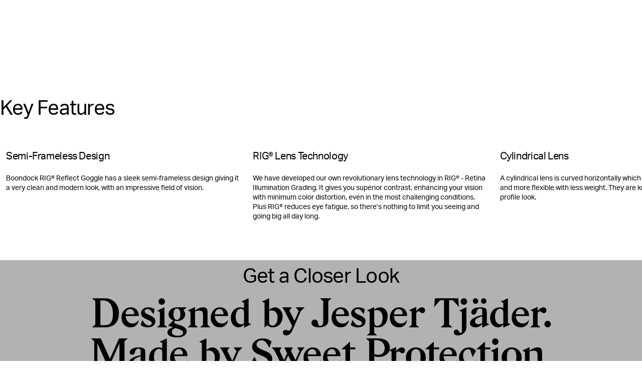

--- FILE ---
content_type: text/html
request_url: https://www.sweetprotection.com/se/en/boondock-rig-reflect-goggles-x-jesper-tjader-rig-sapphirematte-blackjesper-tjader-1/
body_size: 45018
content:
<!DOCTYPE html><html lang="EN"><head><meta charSet="utf-8"/><meta http-equiv="x-ua-compatible" content="ie=edge"/><meta name="viewport" content="width=device-width, initial-scale=1, shrink-to-fit=no"/><meta name="generator" content="Gatsby 4.25.2"/><meta data-react-helmet="true" name="robots" content="index, follow"/><meta data-react-helmet="true" name="og:type" content="product"/><meta data-react-helmet="true" name="description" content="This model is developed together with Jesper Tjäder, one of the most fearless freeskiers in the world.
The Boondock is a all-new goggle in a semi-frameless design giving it a very clean and modern look. This model features a cylindrical lens with our unique proprietary lens technology; RIG®. This is a medium sized and snug fitting goggle offering great field of vision."/><meta data-react-helmet="true" property="og:title" content="Boondock RIG® Reflect Goggles x Jesper Tjader - RIG Sapphire/Matte Black/Jesper Tjäder 1"/><meta data-react-helmet="true" property="og:description" content="This model is developed together with Jesper Tjäder, one of the most fearless freeskiers in the world.
The Boondock is a all-new goggle in a semi-frameless design giving it a very clean and modern look. This model features a cylindrical lens with our unique proprietary lens technology; RIG®. This is a medium sized and snug fitting goggle offering great field of vision."/><meta data-react-helmet="true" property="og:type" content="website"/><meta data-react-helmet="true" property="twitter:card" content="summary"/><meta data-react-helmet="true" property="twitter:title" content="Boondock RIG® Reflect Goggles x Jesper Tjader - RIG Sapphire/Matte Black/Jesper Tjäder 1"/><meta data-react-helmet="true" property="twitter:description" content="This model is developed together with Jesper Tjäder, one of the most fearless freeskiers in the world.
The Boondock is a all-new goggle in a semi-frameless design giving it a very clean and modern look. This model features a cylindrical lens with our unique proprietary lens technology; RIG®. This is a medium sized and snug fitting goggle offering great field of vision."/><meta data-react-helmet="true" name="google-site-verification" content="sH1VDtHE5s-yYP-rUzAuXxgvU1OCvKAYdt70hu_6nNI"/><meta data-react-helmet="true" name="product:price.amount" content="1899"/><meta data-react-helmet="true" name="product:price.currency" content="SEK"/><meta data-react-helmet="true" name="product:condition" content="new"/><meta data-react-helmet="true" name="product:availability" content="out of stock"/><meta name="theme-color" content="#000000"/><style data-href="/se/en/styles.89254cfd86afeeaa0587.css" data-identity="gatsby-global-css">*,:after,:before{box-sizing:border-box}body,html{margin:0}html{font-size:62.5%}body{-moz-osx-font-smoothing:grayscale;-webkit-font-smoothing:subpixel-antialiased}::-ms-clear{display:none}button{-webkit-tap-highlight-color:transparent;background-color:transparent;border:none;color:inherit;cursor:pointer;font:inherit;padding:0}button:active{outline:0}a{-webkit-tap-highlight-color:transparent;color:inherit;text-decoration:none}h1,h2,h3,h4,h5,h6,p,ul{margin:0}ul{list-style:none;padding:0}a,label{-webkit-tap-highlight-color:transparent}:root{--adyen-sdk-text-caption-font-size:1.4rem;--adyen-sdk-text-body-font-size:1.6rem;--adyen-sdk-text-subtitle-font-size:1.6rem;--adyen-sdk-text-title-font-size:1.6rem;--adyen-sdk-text-title-l-font-size:2.4rem;--adyen-sdk-text-body-line-height:2rem;--adyen-sdk-text-subtitle-line-height:2.6rem;--adyen-sdk-text-title-line-height:2.6rem;--height-banner:24px;--height-header:56px;--height-top-logo-mobile:32px;--height-header-account:100px;--height-breadcrumbs:29px;--dynamic-main-content-top:72px}::selection{background:#055e90;color:#fff}html{height:100vh}body{-webkit-font-smoothing:antialiased;background:var(--color-bg);color:var(--color-text);font-family:Aktiv Grotesk,sans-serif;font-size:1.4rem;line-height:1.4;overflow-x:hidden}#___gatsby{width:100%}h1,h2,h3,h4,h5,h6{font-family:GZA,sans-serif}[role=button]{cursor:pointer}[data-blok-uid]:hover{cursor:pointer;outline:2px dashed #09b3af}access-widget-ui::part(acsb-trigger){height:35px!important;right:8px!important;top:74px!important;width:35px!important;z-index:100!important}access-widget-ui::part(acsb-trigger) svg{height:100%!important;width:100%!important}@media screen and (min-width:1366px){access-widget-ui::part(acsb-trigger){bottom:8px!important;height:45px!important;top:unset!important;width:45px!important}}#grid-content{margin-left:-8px;margin-right:-8px;padding:unset;width:100vw}@media screen and (min-width:1366px){#grid-content{margin-left:-24px;margin-right:-24px;padding:unset;width:100vw}}.icon-logo-text{opacity:0;right:-50px}.full-logo-text{opacity:1;right:0}.icon-logo-symbol{left:44px}.full-logo-symbol{left:0}.lipscore-widgets{align-items:center;display:flex;flex-direction:column}@font-face{font-display:swap;font-family:Aktiv Grotesk;font-style:normal;font-weight:500;src:local("Aktiv Grotesk"),local("Aktiv Grotesk"),url(/se/en/static/AktivGrotesk-Medium-f8e2efb0974f84950f5a0f77efe91dbc.woff) format("woff")}@font-face{font-display:swap;font-family:Aktiv Grotesk;font-style:normal;font-weight:400;src:local("Aktiv Grotesk"),local("Aktiv Grotesk"),url(/se/en/static/AktivGrotesk-Regular-61c2f834751aea682db99b3a6e5189d4.woff) format("woff")}@font-face{font-display:swap;font-family:GZA;font-style:normal;font-weight:600;src:local("GZA"),local("GZA"),url(/se/en/static/Gza-SemiBold-fb6349a32126e3854223b462b43cffa6.woff) format("woff")}[data-scrollbar=true]{scrollbar-color:#3c3c3c silver;scrollbar-width:1px}[data-scrollbar=true]::-webkit-scrollbar{background-color:silver;height:1px;width:1px}[data-scrollbar=true]::-webkit-scrollbar-track{background-color:silver}[data-scrollbar=true]::-webkit-scrollbar-thumb{background-color:#3c3c3c}[data-scrollbar=false]{-ms-overflow-style:none;scrollbar-width:none}[data-scrollbar=false]::-webkit-scrollbar{display:none}html.section-tracker{height:100vh;height:-webkit-fill-available;overflow:hidden}.section-tracker body{height:100vh;height:-webkit-fill-available;overflow-y:scroll;scroll-snap-type:y mandatory}.section-tracker footer{scroll-snap-align:start}.index-module--range--86238 input::-webkit-slider-thumb{-webkit-appearance:none;background-color:#000;border:none;cursor:pointer;height:12px;pointer-events:all;-webkit-transform:rotate(45deg);transform:rotate(45deg);width:12px}.index-module--range--86238 input::-moz-range-thumb{background-color:#000;border:none;border-radius:50%;height:32px;pointer-events:all;width:32px}.index-module--range--86238 input::-moz-range-track{-moz-appearance:none;background:transparent;color:transparent}.index-module--shortDescriptionStyle--e0593{font-size:1.6rem;letter-spacing:-.02rem;line-height:20.8px}.index-module--longDescriptionStyle--59862 h1,.index-module--longDescriptionStyle--59862 h2,.index-module--longDescriptionStyle--59862 h3,.index-module--longDescriptionStyle--59862 h4,.index-module--longDescriptionStyle--59862 h5,.index-module--longDescriptionStyle--59862 h6,.index-module--shortDescriptionStyle--e0593 h1{display:none}.index-module--shortDescriptionStyle--e0593 h2,.index-module--shortDescriptionStyle--e0593 h3,.index-module--shortDescriptionStyle--e0593 h4,.index-module--shortDescriptionStyle--e0593 h5,.index-module--shortDescriptionStyle--e0593 h6{font-size:1.8rem;font-weight:400;line-height:21.6px;margin-bottom:8px}@media screen and (min-width:1366px){.index-module--shortDescriptionStyle--e0593{font-size:2rem;letter-spacing:-.025rem;line-height:24px}.index-module--shortDescriptionStyle--e0593 h2,.index-module--shortDescriptionStyle--e0593 h3,.index-module--shortDescriptionStyle--e0593 h4,.index-module--shortDescriptionStyle--e0593 h5,.index-module--shortDescriptionStyle--e0593 h6{font-size:2.4rem;line-height:28.8px}}.index-module--longDescriptionStyle--59862,.index-module--salePointsLegacyStyle--eb903{font-size:1.4rem;letter-spacing:-.0175rem;line-height:130%}.index-module--longDescriptionStyle--59862 li{list-style-position:inside;list-style-type:disc}.index-module--salePointsLegacyStyle--eb903{line-height:120%;margin-left:12px}.index-module--salePointsLegacyStyle--eb903 ul{list-style-position:outside}.index-module--salePointsLegacyStyle--eb903 li{list-style-position:outside;list-style-type:disc;padding:4px 0}</style><title data-react-helmet="true">Boondock RIG® Reflect Goggles x Jesper Tjader - RIG Sapphire/Matte Black/Jesper Tjäder 1</title><link data-react-helmet="true" rel="canonical" href="https://www.sweetprotection.com/se/en/boondock-rig-reflect-goggles-x-jesper-tjader-rig-sapphirematte-blackjesper-tjader-1/"/><link data-react-helmet="true" rel="alternate" href="https://www.sweetprotection.com" hrefLang="x-default"/><link data-react-helmet="true" rel="alternate" hreflang="en" href="https://www.sweetprotection.com/eu/en/boondock-rig-reflect-goggles-x-jesper-tjader-rig-sapphirematte-blackjesper-tjader-1/"/><link data-react-helmet="true" rel="alternate" hreflang="en-SE" href="https://www.sweetprotection.com/se/en/boondock-rig-reflect-goggles-x-jesper-tjader-rig-sapphirematte-blackjesper-tjader-1/"/><link data-react-helmet="true" rel="alternate" hreflang="en-GB" href="https://www.sweetprotection.com/uk/en/boondock-rig-reflect-goggles-x-jesper-tjader-rig-sapphirematte-blackjesper-tjader-1/"/><link data-react-helmet="true" rel="alternate" hreflang="en-DE" href="https://www.sweetprotection.com/de/en/boondock-rig-reflect-goggles-x-jesper-tjader-rig-sapphirematte-blackjesper-tjader-1/"/><link data-react-helmet="true" rel="alternate" hreflang="en-FR" href="https://www.sweetprotection.com/fr/en/boondock-rig-reflect-goggles-x-jesper-tjader-rig-sapphirematte-blackjesper-tjader-1/"/><link data-react-helmet="true" rel="alternate" hreflang="no-NO" href="https://www.sweetprotection.com/no/no/boondock-rig-reflect-goggles-x-jesper-tjader-rig-sapphirematte-blackjesper-tjader-1/"/><link data-react-helmet="true" rel="alternate" hreflang="en-US" href="https://www.sweetprotection.com/us/en/boondock-rig-reflect-goggles-x-jesper-tjader-rig-sapphirematte-blackjesper-tjader-1/"/><script data-react-helmet="true" src="https://cxppusa1formui01cdnsa01-endpoint.azureedge.net/global/FormLoader/FormLoader.bundle.js"></script><script data-react-helmet="true" type="application/ld+json">{"@context":"https://schema.org","@type":"Organization","email":"marketing@sweetprotection.com","url":"https://www.sweetprotection.com/se/en/","address":{"streetAddress":"Kabelgata 6","addressLocality":"Oslo","postalCode":"0580","addressCountry":"Norway"}}</script><script data-react-helmet="true" type="application/ld+json">{"@context":"http://schema.org","@type":"Product","name":"Boondock RIG® Reflect Goggles x Jesper Tjader - RIG Sapphire/Matte Black/Jesper Tjäder 1","sku":"852063040118OS","url":"https://www.sweetprotection.com/se/en/boondock-rig-reflect-goggles-x-jesper-tjader-rig-sapphirematte-blackjesper-tjader-1/","image":["https://images.sweetprotection.com/media/images/5025_852063_040118_product_1_ec3bf38a-15d0-4e07-b864-9efeb46f55ef-original.jpg","https://images.sweetprotection.com/media/images/5025_852063_040118_product_2_eeae2c48-4481-4e6e-9b8b-1c1075e12ee5-original.jpg","https://images.sweetprotection.com/media/images/5025_852063_040118_product_3_c09171a9-edf3-4ca0-bb95-16ca5fcc8a4d-original.jpg","https://images.sweetprotection.com/media/images/5025_JTXSweetProtection07_40236f82-aef0-44ac-949e-c9f2b88446e1-original.jpg"],"description":"This model is developed together with Jesper Tjäder, one of the most fearless freeskiers in the world.\nThe Boondock is a all-new goggle in a semi-frameless design giving it a very clean and modern look. This model features a cylindrical lens with our unique proprietary lens technology; RIG®. This is a medium sized and snug fitting goggle offering great field of vision.","brand":{"@type":"Brand","name":"Sweet Protection"},"itemCondition":"https://schema.org/NewCondition","offers":{"@type":"Offer","name":"Boondock RIG® Reflect Goggles x Jesper Tjader - RIG Sapphire/Matte Black/Jesper Tjäder 1 - OS","url":"https://www.sweetprotection.com/se/en/boondock-rig-reflect-goggles-x-jesper-tjader-rig-sapphirematte-blackjesper-tjader-1/","price":1899,"priceCurrency":"SEK","availability":"https://schema.org/OutOfStock","priceValidUntil":"2027-01-22","seller":{"@type":"Organization","logo":"https://a.storyblok.com/f/200597/1419x369/9430e15857/sp_logo_white.png"}}}</script><script data-react-helmet="true" type="application/ld+json">{
  "@context": "http://schema.org",
  "@type": "BreadcrumbList",
  "itemListElement": [
    {
      "@type": "ListItem",
      "position": 1,
      "name": "Ski and Snowboard",
      "item": "https://www.sweetprotection.com/se/en/shop-by-activity/ski-and-snowboard/"
    },
    {
      "@type": "ListItem",
      "position": 2,
      "name": "Goggles",
      "item": "https://www.sweetprotection.com/se/en/shop-by-activity/ski-and-snowboard/goggles/"
    },
    {
      "@type": "ListItem",
      "position": 3,
      "name": "Boondock RIG® Reflect Goggles x Jesper Tjader"
    }
  ]
}</script><style data-react-helmet="true">
                            :root {               
                                /* Theme variables */
                                --current-breakpoint: 'mobile.sm';
                                --color-bg-backdrop: var(--color-base-black-25);--top-content-backdrop: var(--dynamic-main-content-top);--transition-duration-content-backdrop: var(--duration-fast);--transition-timing-function-content-backdrop: var(--ease);--zindex-content-overlay-backdrop: var(--zindex-overlay);--color-text-breadcrumbs-color-default: var(--color-base-black);--color-text-breadcrumbs-color-active: var(--color-base-brand-grey-dark);--padding-content-breadcrumbs: var(--margin-content);--color-link-slash-default: var(--color-base-black);--color-bg-form-information: var(--color-base-white);--color-border-form-information-error: var(--color-base-error);--color-border-form-information-success: var(--color-base-black);--color-icon-form-information-error: var(--color-base-error);--color-icon-form-information-success: var(--color-base-success);--color-text-form-information: var(--color-base-black);--color-price-active-original: var(--color-base-black);--color-text-price-original-active: var(--color-base-error);--color-text-price-sale-active: var(--color-base-brand-grey-dark);--tooltip-content-background-color: var(--color-base-white);--tooltip-content-border-color: var(--color-base-brand-grey-light);--color-link-rich-text: var(--color-base-brand-grey-dark);--color-link-rich-text-hover: var(--color-base-brand-grey-neutral);--color-palette-act-blue: #015778;--color-palette-act-white: #FFFFFF;--color-palette-act-black: #000000;--color-bg-footer-primary: var(--color-base-black);--color-bg-footer-secondary: var(--color-base-white);--color-border-footer-primary: var(--color-base-brand-grey-dark);--color-button-border-footer: var(--color-base-white);--fill-logo-footer: var(--color-base-white);--fill-logo-footer-inverted: var(--color-base-black);--color-text-footer-primary: var(--color-base-white);--color-bg-header: var(--color-base-white);--color-bg-search-header: var(--color-base-white);--color-border-header: var(--color-base-brand-grey-light);--color-border-navigation: var(--color-base-brand-grey-light);--color-border-search-header: var(--color-base-brand-grey-light);--color-icon-navigation-cube: var(--color-base-black);--color-text-header: var(--color-base-black);--color-text-search-header: var(--color-base-black);--color-text-search-input-placeholder: var(--color-base-brand-grey-dark);--color-top-logo-mobile: var(--color-base-black);--color-top-logo-site-selector: var(--color-base-white);--color-bg-banner-black: var(--color-base-black);--color-bg-banner-white: var(--color-base-white);--color-text-banner-black: var(--color-base-white);--color-text-banner-white: var(--color-base-black);--color-bg-gallery-button: var(--color-base-black);--color-bg-gallery-placeholder: var(--color-base-brand-grey-light);--color-bg-model-size: var(--color-base-white);--color-bg-pdp-important-content: var(--color-base-white);--color-bg-pdp-lenses-bar-active: var(--color-base-black);--color-bg-pdp-lenses-bar: var(--color-base-brand-grey-light);--color-bg-pdp-lenses-icon-active: var(--color-base-black);--color-bg-pdp-lenses-icon: var(--color-base-brand-grey-neutral);--color-bg-pdp-properties: var(--color-base-brand-grey-light);--color-bg-variant-sale-badge: var(--color-base-error);--color-border-gallery-thumbnail-active: var(--color-base-black);--color-border-gallery-thumbnail: var(--color-base-brand-grey-light);--color-border-pdp-accordion-content: var(--color-base-brand-grey-light);--color-border-pdp-accordions: var(--color-base-brand-grey-light);--color-border-pdp-important-content: var(--color-base-brand-grey-light);--color-border-pdp-upsell: var(--color-base-brand-grey-light);--color-border-pdp-usp: var(--color-base-brand-grey-light);--color-text-gallery-button: var(--color-base-white);--color-text-pdp-important-content: var(--color-base-brand-grey-dark);--color-text-pdp-info: var(--color-base-black);--color-text-pdp-lenses: var(--color-base-black);--color-text-pdp-properties: var(--color-base-black);--color-text-pdp-usp: var(--color-base-brand-grey-dark);--color-text-variant-sale-badge: var(--color-base-white);--color-bg-key-features-tabs: var(--color-base-white);--color-border-key-features-tabs: var(--color-base-brand-grey-light);--color-border-key-features-link-tabs-highlight: var(--color-base-black);--color-border-thumbnail: var(--color-base-black);--color-border-thumbnail-active: var(--color-base-white-50);--color-bg-swipe-indicator: var(--color-base-brand-grey-neutral);--color-bg-swipe-indicator-active: var(--color-base-black);--color-bg-checkout-act-content: var(--color-base-grey-50);--color-bg-checkout-act-information: var(--color-base-white);--color-bg-checkout-act-vouchers-active: var(--color-base-black);--color-bg-checkout-act-vouchers: var(--color-base-white);--color-bg-checkout-info-boxes: var(---color-base-grey-50);--color-bg-checkout-summary-products: var(--color-base-white);--color-bg-checkout-summary-total: var(--color-base-white);--color-bg-checkout-summary-vouchers-autofill: var(--color-palette-neutral-200);--color-bg-checkout: var(--color-base-white);--color-border-checkout-act-content: var(--color-base-black);--color-border-checkout-act-vouchers-active: var(--color-base-black);--color-border-checkout-act-vouchers: var(--color-base-brand-grey-light);--color-border-checkout-info-boxes: var(--color-base-black);--color-border-checkout-subtle: var(--color-base-brand-grey-light);--color-icon-checkout-act-content: var(--color-palette-act-blue);--color-text-checkout-act-information: var(--color-base-black);--color-text-checkout-act-vouchers-active: var(--color-base-white);--color-text-checkout-act-vouchers: var(--color-base-black);--color-text-checkout-error: var(--color-base-dange);--color-text-checkout-steps-active: var(--color-base-black);--color-text-checkout-steps: var(--color-base-brand-grey-dark);--color-text-checkout-subtle: var(--color-base-brand-grey-dark);--color-bg-button-default: var(--color-base-white);--color-text-button-default: var(--color-base-black);--transition-all-button-default: var(--transition-fast);--color-border-button-default: var(--color-base-black);--color-bg-button-default-hover: var(--color-base-black-25);--color-text-button-default-hover: var(--color-base-black);--color-border-button-default-hover: var(--color-base-black);--color-bg-button-default-active: var(--color-base-black);--color-text-button-default-active: var(--color-base-white);--color-border-button-default-active: var(--color-base-black);--color-bg-button-default-disabled: var(--color-base-brand-grey-light);--color-bg-button-default-disabled-hover: var(--color-base-brand-grey-neutral);--color-border-button-default-disabled-hover: var(--color-base-brand-black);--color-text-button-default-disabled: var(--color-base-brand-grey-dark);--color-border-button-default-disabled: var(--color-base-brand-grey-dark);--color-bg-button-inverted: var(--color-base-black-10);--color-text-button-inverted: var(--color-base-white);--transition-all-button-inverted: var(--transition-fast);--color-border-button-inverted: var(--color-base-white);--color-bg-button-inverted-hover: var(--color-base-black-50);--color-text-button-inverted-hover: var(--color-base-white);--color-border-button-inverted-hover: var(--color-base-white);--color-bg-button-inverted-active: var(--color-base-white);--color-text-button-inverted-active: var(--color-base-black);--color-border-button-inverted-active: var(--color-base-black);--color-bg-button-inverted-disabled: var(--color-base-brand-grey-neutral);--color-text-button-inverted-disabled: var(--color-base-white);--color-bg-button-defaultsecondary: var(--color-base-black);--color-text-button-defaultsecondary: var(--color-base-white);--transition-all-button-defaultsecondary: var(--transition-fast);--color-bg-button-defaultsecondary-hover: var(--color-base-black);--color-text-button-defaultsecondary-hover: var(--color-base-brand-grey-neutral);--color-bg-button-defaultsecondary-active: var(--color-base-white);--color-text-button-defaultsecondary-active: var(--color-base-black);--color-border-button-defaultsecondary-active: var(--color-base-black);--color-bg-button-defaultsecondary-disabled: var(--color-base-brand-grey-dark);--color-text-button-defaultsecondary-disabled: var(--color-base-white);--color-bg-button-invertedsecondary: var(--color-base-white);--color-text-button-invertedsecondary: var(--color-base-black);--transition-all-button-invertedsecondary: var(--transition-fast);--color-bg-button-invertedsecondary-hover: var(--color-base-white);--color-text-button-invertedsecondary-hover: var(--color-base-brand-grey-dark);--color-bg-button-invertedsecondary-active: var(--color-base-black);--color-text-button-invertedsecondary-active: var(--color-base-white);--color-border-button-invertedsecondary-active: var(--color-base-white);--color-bg-button-invertedsecondary-disabled: var(--color-base-brand-grey-neutral);--color-text-button-invertedsecondary-disabled: var(--color-base-white);--color-text-button-link: var(--color-base-black);--color-bg-button-link-hover: var(--color-base-brand-grey-dark);--color-text-button-link-active: var(--color-base-brand-grey-dark);--color-bg-button-defaultinverted: var(--color-base-white);--color-text-button-defaultinverted: var(--color-base-brand-black);--transition-all-button-defaultinverted: var(--transition-fast);--color-border-button-defaultinverted: var(--color-base-brand-grey-light);--color-bg-button-defaultinverted-hover: var(--color-base-brand-grey-light);--color-text-button-defaultinverted-hover: var(--color-base-black);--color-bg-button-defaultinverted-active: var(--color-base-white);--color-text-button-defaultinverted-active: var(--color-base-black);--color-border-button-defaultinverted-active: var(--color-base-black);--color-bg-button-defaultinverted-disabled: var(--color-base-brand-grey);--color-text-button-defaultinverted-disabled: var(--color-base-black);--color-bg-gradient: var(--color-base-white-10);--color-text-site-selector: var(--color-base-brand-grey-light);--color-text-product-card: var(--color-base-black);--color-bg-quickshop-overlay: var(--color-base-white);--color-bg-quickshop-button: var(--color-base-black);--color-text-quickshop-overlay: var(--color-base-brand-grey-dark);--color-border-buttons-quickshop-overlay: var(--color-base-black);--color-bg-quickshop-button-disabled: var(--color-base-brand-grey-lighter);--color-border-usp-section: var(--color-base-brand-grey-lighter);--color-bg-product-card-mini: transparent;--color-text-subtle-product-card-mini: var(--color-base-brand-grey-dark);--color-text-product-card-mini: var(--color-base-black);--color-bg-quickshop-hover: var(--color-base-black-25);--color-icon-basket-card: var(--color-base-brand-grey-dark);--color-border-quickshop: var(--color-base-brand-grey-light);--color-border-product-card-mini: var(--color-base-brand-grey-light);--color-border-feature-card: var(--color-base-brand-grey-light);--color-text-basket: var(--color-base-black);--color-text-basket-active-view: var(--color-base-brand-grey-dark);--color-border-basket: var(--color-base-brand-grey-light);--color-border-basket-active: var(--color-base-black);--color-bg: var(--color-base-white);--color-bg-inverted: var(--color-base-black);--color-bg-list-bullet: var(--color-base-black);--color-bg-white: var(--color-base-white);--color-text-hero: var(--color-base-black);--color-border-variant-image: var(--color-base-brand-grey-dark);--color-border-variant-image-active: var(--color-base-brand-black);--color-border-variant-image-hover: var(--color-base-brand-grey-dark);--color-bg-variant-image-out-of-stock: var(--color-base-brand-white);--color-text-facet-description: var(--color-base-brand-grey-dark);--color-bg-image: var(--color-base-brand-grey-lighter);--color-link: var(--color-base-black);--color-text: var(--color-base-black);--color-text-inverted: var(--color-base-white);--color-text-error: var(--color-base-error);--color-pattern-backdrop: var(--color-base-white-10);--color-bg-navigation: var(--color-base-white);--color-text-navigation: var(--color-base-black);--width-navigation: 400px;--color-text-filterbar: var(--color-base-black);--color-text-subtle-filterbar: var(--color-base-brand-grey-dark);--color-bg-filterbar: var(--color-base-white);--color-border-filterbar: var(--color-base-brand-grey-light);--color-border-apply-button: var(--color-base-black);--color-bg-sortbar: var(--color-base-white);--color-text-sortbar: var(--color-base-black);--color-text-subtle-sortbar: var(--color-base-brand-grey-light);--color-bg-sticky-filter-bar: var(--color-base-black);--color-text-sticky-filter-bar: var(--color-base-white);--color-border: var(--color-base-black);--color-border-inverted: var(--color-base-black);--color-border-article-card: var(--color-base-brand-grey-light);--color-border-overlay: var(--color-base-brand-grey-light);--color-border-radio-button: var(--color-base-black);--color-border-radio-button-inverted: var(--color-base-white);--color-bg-radio-button: var(--color-base-black);--color-bg-radio-button-inverted: var(--color-base-white);--color-bg-inverted-radio-input: var(--color-base-black);--color-text-checkbox: var(--color-base-black);--color-bg-checkbox: var(--color-base-black);--color-border-checkbox-unchecked: var(--color-base-black);--color-border-checkbox-checked: var(--color-base-black);--color-border-checkbox-inverted: var(--color-base-white);--color-bg-checkbox-checked: var(--color-base-black);--color-text-subtle-checkbox: var(--color-base-brand-grey-dark);--color-bg-checkbox-inverted-checked: var(--color-base-white);--color-text-focus-checkbox-label: rgba(0,0,0,0.1);--color-label-checkbox-loading: var(--color-base-brand-grey-dark);--color-label-checkbox-disabled: var(--color-base-brand-grey-dark);--color-border-wrongsitepopup: var(--color-base-brand-grey-light);--color-text-pagination: var(--color-base-black);--color-text-subtle-pagination: var(--color-base-brand-grey-dark);--color-bg-chosen-page-pagination: var(--color-base-black);--color-text-chosen-page-pagination: var(--color-base-white);--color-text-newsletter: var(--color-base-white);--color-border-account: var(--color-base-brand-grey-light);--color-bg-account: var(--color-base-white);--color-bg-account-shortcuts: var(--color-base-white);--color-bg-account-subtle: var(--color-base-brand-grey-light);--color-border-account-shortcuts: var(--color-base-brand-grey-light);--color-text-account: var(--color-base-black);--color-border-menu-items: var(--color-base-black);--color-text-active: var(--color-base-brand-grey-dark);--color-text-act: var(--color-base-white);--color-bg-act-voucher: var(--color-base-white);--color-text-subtle-act: var(--color-base-brand-grey-dark);--color-text-subtle: var(--color-base-brand-grey-dark);--color-border-input: var(--color-base-brand-grey-neutral);--color-text-input: var(--color-base-black);--color-bg-text-input: transparent;--color-text-subtle-input: var(--color-base-brand-grey-dark);--color-bg-password-overlay: var(--color-base-white);--color-bg-favorite-brand: var(--color-base-white);--color-border-favorite-brand: var(--color-base-brand-grey-light);--color-border-added-to-basket: var(--color-base-brand-grey-light);--color-bg-notification-wrapper: var(--color-base-white);--color-border-notification-wrapper: var(--color-base-brand-grey-light);--color-border-article-information: var(--color-base-brand-grey-light);--color-bg-article-information: var(--color-base-white);--color-text-article-subtle-heading: var(--color-base-brand-grey-dark);--color-text-beta-form: var(--color-base-black);--color-bg-beta-form: var(--color-base-white);--color-border-beta-form: var(--color-base-black-25);--color-border-search-input: var(--color-base-brand-grey-light);--color-bg-search-tabs: var(--color-base-white);--color-border-search-tabs: var(--color-base-brand-grey-light);--color-border-link-search-tabs: transparent;--color-border-link-search-tabs-highlight: var(--color-base-black);--color-text-link-search-tabs: var(--color-base-brand-grey-dark);--color-text-link-search-tabs-highlight: var(--color-base-black);--color-border-size-guide-overlay: var(--color-base-brand-grey-light);--color-text-accent: var(--color-base-error);--color-text-disabled: var(--color-base-temp-blue-3);--color-bg-backdrop-site-selector: var(--color-base-black-50);--color-bg-accent: var(--color-base-temp-blue-4);--color-bg-error: var(--color-base-temp-blue-6);--color-bg-highlight: var(--color-base-temp-blue-2);--color-bg-secondary: var(--color-base-temp-blue-2);--color-bg-contrast: var(--color-base-temp-blue-2);--color-bg-active-navigation: var(--color-base-temp-blue-9);--color-border-subtle: var(--color-base-temp-blue-9);--color-border-accent: var(--color-base-error);--color-border-error: var(--color-base-error);--color-contrast-lowest: var(--color-base-temp-blue-2);--color-contrast-lower: var(--color-base-temp-blue-9);--color-contrast-low: var(--color-base-temp-blue-9);--color-contrast-medium: var(--color-base-temp-blue-7);--color-contrast-high: var(--color-base-temp-blue-9);--color-contrast-higher: var(--color-base-temp-blue-9);--color-contrast-dark: var(--color-base-temp-blue-10);--link-color: var(--color-base-temp-blue-5);--color-swatches-border-color: var(--color-base-brand-grey-light);--color-swatches-border-color-highlight: var(--color-base-black);--color-swatches-border-color-highlight-inner: var(--color-base-white);--color-shadow: var(--color-base-temp-blue-7);--color-shadow-inverted: var(--color-base-temp-blue-1);--shadow-drop: --color-base-temp-blue-9);--color-text-voucher-subtle: var(--color-base-temp-blue-1);--color-bg-header-overlay: var(--color-base-white);--color-bg-banner-brand-primary: var(--color-base-temp-blue-9);--color-text-banner-brand-primary: var(--color-base-temp-blue-1);--color-bg-banner-brand-secondary: var(--color-base-temp-blue-7);--color-text-banner-brand-secondary: var(--color-base-temp-blue-7);--color-bg-banner-accent: var(--color-base-temp-blue-5);--color-text-banner-accent: var(--color-base-temp-blue-1);--color-bg-banner-attention: var(--color-base-error);--color-text-banner-attention: var(--color-base-temp-blue-1);--color-bg-badge: transparent;--color-text-badge: var(--color-base-black);--color-bg-badge-brand-primary: transparent;--color-text-badge-brand-primary: var(--color-base-black);--color-bg-badge-accent: transparent;--color-text-badge-accent: var(--color-base-error);--color-bg-article-tag: var(--color-base-temp-blue-9);--color-text-article-tag: var(--color-base-temp-blue-1);--color-bg-order-tag: var(--color-base-temp-blue-5);--color-bg-preview: var(--color-base-temp-blue-7);--color-bg-preview-button: var(--color-base-temp-blue-7);--color-text-category-button: var(--color-base-temp-blue-9);--color-bg-category-button: var(--color-base-temp-blue-9);--color-text-category-button-active: var(--color-base-temp-blue-1);--color-bg-category-button-active: var(--color-base-temp-blue-9);--color-text-category-button-hover: var(--color-base-temp-blue-1);--color-bg-category-button-hover: var(--color-base-temp-blue-9);--color-border-button: var(--color-base-temp-blue-1);--color-text-breadcrumb: var(--color-base-temp-blue-5);--color-text-breadcrumb-active: var(--color-base-temp-blue-1);--color-bg-media-gallery-icon: var(--color-base-temp-blue-1);--color-base-black: #000000;--color-base-white: #FFFFFF;--color-base-brand-black: #000000;--color-base-brand-grey-dark: #595959;--color-base-brand-grey-light: #E3E3E3;--color-base-brand-grey-lighter: #EBEBEB;--color-base-brand-grey-neutral: #999999;--color-base-brand-red: #E31100;--color-base-brand-white: #FFFFFF;--color-base-black-75: rgba(18, 20, 19, 0.75);--color-base-black-50: rgba(18, 20, 19, 0.50);--color-base-black-25: rgba(18, 20, 19, 0.25);--color-base-black-10: rgba(18, 20, 19, 0.10);--color-base-grey-50: rgba(227, 227, 227, 0.5);--color-base-white-75: rgba(246, 245, 242, 0.75);--color-base-white-50: rgba(246, 245, 242, 0.50);--color-base-white-25: rgba(246, 245, 242, 0.25);--color-base-white-10: rgba(246, 245, 242, 0.10);--color-base-error: #CC0000;--color-base-success: #2CBF4C;--opacity-lower: 0.75;--opacity-low: 0.5;--opacity-medium: 0.25;--opacity-high: 0.1;--vh: 100vh;

                                /* @media (prefers-color-scheme: dark) {
                                    Loop dark theme variables here if you want a dark theme
                                    
                                } */

                                /* @media (-ms-high-contrast: active) {
                                    Loop high-contrast theme variables here if you want a high-contrast theme
                                } */
                            }
                            
                            @media screen and (min-width: 0px) {
                                :root {
                                        --current-breakpoint: 'mobile.sm';
                                        --ratio-horizontal-primary: 1.7777777777777777;--ratio-horizontal-secondary: 1.7777777777777777;--ratio-horizontal-tertiary: 1.25;--ratio-module-background-media: 0.8;--ratio-module-call-to-action: 0.6666666666666666;--ratio-module-flexible: 0.6666666666666666;--ratio-module-shop-the-look: 0.8;--ratio-module-video-player: 0.75;--ratio-square: 1;--ratio-vertical-primary: 0.8;--ratio-vertical-quaternary: 0.5263157894736842;--ratio-vertical-secondary: 0.75;--ratio-vertical-tertiary: 0.6666666666666666;--ease: cubic-bezier(0.25, 0, 0.34, 1);--duration-fast: 200ms;--duration-medium: 400ms;--duration-slow: 600ms;--transition-fast: var(--duration-fast) var(--ease);--transition-medium: var(--duration-medium) var(--ease);--transition-slow: var(--duration-slow) var(--ease);--zindex-background: 1;--zindex-overlay-header: 5;--zindex-middleground: 500;--zindex-banner: 525;--zindex-search: 530;--zindex-basket: 550;--zindex-filter-bar: 555;--zindex-top-logo: 555;--zindex-overlay: 558;--zindex-navigation: 559;--zindex-filter: 559;--zindex-header: 560;--zindex-pdp-gallery: 561;--zindex-wrong-site-popup: 570;--zindex-popup: 575;--zindex-foreground: 1000;--zindex-notifications: 1150;--height-header: 56px;--height-overlay: calc(100dvh - var(--height-header));--margin-bottom-archive-hero: 64px;--margin-bottom-default-hero: 40px;--margin-bottom-module: 64px;--margin-content: 12px;--margin-overlay: 4px;--padding-image-pdp: 5%;--padding-image-productCard: 10%;--padding-content-shop-the-look: 0px;--width-basket-overlay: 100vw;--width-overlays: 100vw;}}@media screen and (min-width: 360px) {
                                :root {
                                        --current-breakpoint: 'mobile.md';
                                        }}@media screen and (min-width: 768px) {
                                :root {
                                        --current-breakpoint: 'mobile.lg';
                                        --width-basket-overlay: 500px;--width-overlays: 400px;}}@media screen and (min-width: 1024px) {
                                :root {
                                        --current-breakpoint: 'tablet.sm';
                                        --ratio-module-background-media: 1;--ratio-module-call-to-action: 1;--ratio-module-flexible: 1;--ratio-module-shop-the-look: 1.7777777777777777;--ratio-module-video-player: 1;--margin-content: 12px;}}@media screen and (min-width: 1280px) {
                                :root {
                                        --current-breakpoint: 'tablet.lg';
                                        }}@media screen and (min-width: 1366px) {
                                :root {
                                        --current-breakpoint: 'desktop.sm';
                                        --ratio-module-background-media: 1.7777777777777777;--ratio-module-call-to-action: 1.7777777777777777;--ratio-module-flexible: 1.7777777777777777;--ratio-module-video-player: 1.7777777777777777;--zindex-filter: 960;--checkout-corridor-max-width: 1366px;--margin-bottom-archive-hero: 80px;--margin-bottom-default-hero: 64px;--margin-bottom-module: 80px;--margin-content: 24px;--margin-overlay: 12px;--padding-image-productCard: 5%;}}@media screen and (min-width: 1536px) {
                                :root {
                                        --current-breakpoint: 'desktop.md';
                                        --zindex-foreground: 1000;--padding-image-pdp: 10%;}}@media screen and (min-width: 1920px) {
                                :root {
                                        --current-breakpoint: 'desktop.lg';
                                        --site-corridor-max-width: 3840px;}}    
                            
                        </style><link rel="icon" href="/se/en/favicon-32x32.png?v=fe8ea39176683ef4c077642d09904052" type="image/png"/><link rel="icon" href="/se/en/favicon.svg?v=fe8ea39176683ef4c077642d09904052" type="image/svg+xml"/><link rel="manifest" href="/se/en/manifest.webmanifest" crossorigin="anonymous"/><link rel="apple-touch-icon" sizes="48x48" href="/se/en/icons/icon-48x48.png?v=fe8ea39176683ef4c077642d09904052"/><link rel="apple-touch-icon" sizes="72x72" href="/se/en/icons/icon-72x72.png?v=fe8ea39176683ef4c077642d09904052"/><link rel="apple-touch-icon" sizes="96x96" href="/se/en/icons/icon-96x96.png?v=fe8ea39176683ef4c077642d09904052"/><link rel="apple-touch-icon" sizes="144x144" href="/se/en/icons/icon-144x144.png?v=fe8ea39176683ef4c077642d09904052"/><link rel="apple-touch-icon" sizes="192x192" href="/se/en/icons/icon-192x192.png?v=fe8ea39176683ef4c077642d09904052"/><link rel="apple-touch-icon" sizes="256x256" href="/se/en/icons/icon-256x256.png?v=fe8ea39176683ef4c077642d09904052"/><link rel="apple-touch-icon" sizes="384x384" href="/se/en/icons/icon-384x384.png?v=fe8ea39176683ef4c077642d09904052"/><link rel="apple-touch-icon" sizes="512x512" href="/se/en/icons/icon-512x512.png?v=fe8ea39176683ef4c077642d09904052"/><style class="_styletron_hydrate_">.ae{display:-webkit-box;display:-moz-box;display:-ms-flexbox;display:-webkit-flex;display:flex}.af{-webkit-box-orient:vertical;-webkit-box-direction:normal;flex-direction:column}.ag{min-height:100vh}.ah{margin-top:0}.aj:focus-within{top:0}.ak:focus{top:0}.al:focus{outline:2px solid var(--color-link)}.am{border:1px solid var(--color-base-brand-grey-light)}.an{padding-top:12px}.ao{padding-right:8px}.ap{padding-bottom:12px}.aq{padding-left:8px}.ar{background:var(--color-bg)}.as{color:var(--color-text)}.at{border:1px solid var(--color-border)}.au{display:block}.av:focus{border:1px solid var(--color-link)}.aw:focus{color:var(--color-link)}.ax{font-family:Aktiv Grotesk}.ay{font-weight:400}.az{font-style:normal}.b0{font-size:1.6rem}.b1{letter-spacing:-0.02rem}.b2{line-height:100%}.b3{text-transform:none}.b4{position:absolute}.b5{top:-250px}.b6{left:0}.b7{z-index:var(--zindex-foreground)}.b8{background-color:var(--color-bg)}.b9{list-style:none}.ba{gap:.5rem}.bb{-webkit-box-pack:center;justify-content:center}.bc{-webkit-box-align:center;align-items:center}.bd{height:100%}.be{padding-right:12px}.bf{padding-left:12px}.bh{background-color:var(--color-bg-header)}.bi{bottom:0}.bj{color:var(--color-text-header)}.bk{height:var(--height-header)}.bl{-webkit-box-pack:justify;justify-content:space-between}.bm{padding-left:var(--margin-content)}.bn{padding-right:var(--margin-content)}.bo{position:fixed}.bp{-webkit-transition:color, background-color var(--duration-fast) var(--ease);-moz-transition:color, background-color var(--duration-fast) var(--ease);transition:color, background-color var(--duration-fast) var(--ease)}.bq{width:100%}.br{z-index:var(--zindex-header)}.bs{border-bottom:1px solid var(--color-border-navigation)}.bt{touch-action:none}.bu{overflow:hidden}.c1{border-top:1px solid var(--color-border-header)}.c3{position:relative}.c4{height:40}.c5{cursor:pointer}.c6{width:32px}.c7{padding-right:16px}.c8{padding-left:0}.c9{display:none}.cb{height:16px}.cc{width:auto}.cd{height:24px}.cg{-webkit-box-orient:horizontal;-webkit-box-direction:normal;flex-direction:row}.ch{margin-right:0}.ci{margin-bottom:0}.cj{margin-left:0}.ck{white-space:nowrap}.cl{border-color:transparent}.cm:hover:not(:disabled):not(.disabled){color:var(--color-bg-button-link-hover)}.cn{border-style:solid}.co{border-width:1px}.cp{text-align:center}.cq{transition-duration:var(--duration-fast)}.cr{-webkit-transition-property:all;-moz-transition-property:all;transition-property:all}.cs{transition-timing-function:var(--ease)}.ct{margin-top:unset}.cu{margin-right:unset}.cv{margin-bottom:unset}.cw{margin-left:unset}.cx{font-size:1.4rem}.cy{letter-spacing:-0.0175rem}.cz{line-height:110%}.d0:hover > span{opacity:1}.d1:hover > span{bottom:-13px}.df{top:0}.dg{right:0}.dh{left:calc(var(--width-navigation) - 20px)}.dj{right:20px}.dk{background-color:var(--color-bg-navigation)}.dl{overflow-y:scroll}.dm{overscroll-behavior:contain}.dp{padding-top:24px}.dq{z-index:1}.dr{margin-right:16px}.ds{width:24px}.dt{width:100vw}.du{height:calc(var(--vh) - var(--height-header))}.dv{bottom:var(--height-header)}.dw{transform:translate3d(-100%, 0, 0)}.dx{-webkit-transition-property:transform;-moz-transition-property:transform;transition-property:transform}.dz{left:var(--width-overlays)}.e0{cursor:url('data:image/svg+xml,%3Csvg width="34" height="34" fill="none" xmlns="http://www.w3.org/2000/svg"%3E%3Cpath d="M1 1l32 32M33 1L1 33" stroke="%23FFFFFF"/%3E%3C/svg%3E'), auto}.e1{z-index:calc(var(--zindex-header) + 2)}.e2{visibility:hidden}.e3{width:var(--width-overlays)}.e4{background-color:transparent}.e5{z-index:calc(var(--zindex-header) + 3)}.e6::after{position:absolute}.e7::after{right:0}.e8::after{bottom:0}.e9::after{display:block}.ea::after{content:}.eb::after{width:100%}.ec::after{height:100%}.ed::after{z-index:-1}.eg{color:var(--color-text-navigation)}.eh{overflow-y:auto}.ei{z-index:calc(var(--zindex-header) + 4)}.ej{cursor:default}.el{padding-bottom:80px}.em{top:50%}.en{left:50%}.eo{transform:translate(-50%, -50%)}.ep{position:-webkit-sticky;position:sticky}.eq{padding-right:0}.er{height:50px}.es{z-index:2}.et{margin-top:12px}.eu{margin-right:12px}.ev{margin-bottom:12px}.ew{margin-left:12px}.ex{-webkit-transition:all var(--duration-fast) var(--ease);-moz-transition:all var(--duration-fast) var(--ease);transition:all var(--duration-fast) var(--ease)}.ey{margin-right:-6px}.ez{marginleft:-6px}.f0{width:40px}.f1{height:40px}.f2{gap:8px 0}.f3{margin-bottom:24px}.f4{-webkit-box-align:start;align-items:flex-start}.f5{color:var(--color-text-button-link)}.f6{padding-top:6px}.f7{padding-bottom:6px}.f8{display:inline-block}.f9{font-size:1.8rem}.fa{letter-spacing:-0.0225rem}.fb{width:80%}.fc{white-space:normal}.fd{padding-top:8px}.fe{padding-bottom:8px}.ff{text-align:left}.fg{margin-bottom:-1px}.fh{margin-left:-1px}.fi{font-family:GZA}.fj{font-weight:600}.fk{font-size:2.4rem}.fl{letter-spacing:-0.015rem}.fo{justify-ccontent:center}.fp{background-color:var(--color-icon-navigation-cube)}.fq{width:8px}.fr{height:8px}.fs{right:12px}.ft{z-index:calc(var(--zindex-header) + 0)}.fu{transform:rotate(45deg) }.fy{left:calc(var(--width-overlays) - 20px)}.fz{border-left:1px solid var(--color-border-navigation)}.g0{z-index:-1}.g1{flex-flow:column}.g2{gap:12px 0}.g6{margin-top:8px}.g8{transform:none}.g9{z-index:calc(var(--zindex-header) + 5 + 1)}.gc{z-index:calc(var(--zindex-header) + (6 + 1))}.gd{z-index:calc(var(--zindex-header) + 7 + 1)}.ge{z-index:calc(var(--zindex-header) + 8 + 1)}.gg{z-index:calc(var(--zindex-header) + 9 + 1)}.gh{padding-bottom:16px}.gi{padding-left:16px}.gj{margin-bottom:8px}.gk{transition-duration:unset}.gl{-webkit-transition-property:unset;-moz-transition-property:unset;transition-property:unset}.gm{transition-timing-function:unset}.gn{margin-top:calc(var(--height-header))}.gu{margin-right:8px}.gv{width:12px}.gw{height:12px}.gx{transform:rotate(180deg)}.gy{white-space:unset}.gz{-webkit-transition-property:color;-moz-transition-property:color;transition-property:color}.h0{letter-spacing:-0.03rem}.h3{width:6px}.h4{height:6px}.h5{bottom:15px}.h6{transform:rotate(45deg)}.h7{-webkit-transition:right var(--duration-fast) var(--ease);-moz-transition:right var(--duration-fast) var(--ease);transition:right var(--duration-fast) var(--ease)}.h9{z-index:calc(var(--zindex-header) + 5 + 2)}.ha{z-index:calc(var(--zindex-header) + (6 + 2))}.hb{z-index:calc(var(--zindex-header) + 7 + 2)}.hc{z-index:calc(var(--zindex-header) + 8 + 2)}.hd{z-index:calc(var(--zindex-header) + 9 + 2)}.he{z-index:calc(var(--zindex-header) + 5 + 3)}.hf{z-index:calc(var(--zindex-header) + (6 + 3))}.hg{z-index:calc(var(--zindex-header) + 7 + 3)}.hh{z-index:calc(var(--zindex-header) + 8 + 3)}.hi{z-index:calc(var(--zindex-header) + 9 + 3)}.hj{background-color:var(--color-bg-button-defaultsecondary)}.hk{color:var(--color-text-button-defaultsecondary)}.hl:hover:not(:disabled):not(.disabled){background-color:var(--color-bg-button-defaultsecondary-hover)}.hm:hover:not(:disabled):not(.disabled){color:var(--color-text-button-defaultsecondary-hover)}.hn{-webkit-transition-property:background-color;-moz-transition-property:background-color;transition-property:background-color}.hs{gap:8px}.ht{line-height:130%}.hu{gap:0 8px}.hv{font-weight:500}.hw{gap:0 6px}.hx{margin-top:16px}.hy{font-size:1.2rem}.hz{height:auto}.i0{-ms-grid-row-align:center;align-self:center}.i1{-ms-grid-column:1;-ms-grid-column-span:2;grid-column:1 / span 2}.i2{padding-top:calc(var(--height-header) + 16px)}.i3{padding-bottom:124px}.i4{transform:translate3d(-120%, 0, 0)}.i5{-webkit-transition:transform var(--transition-fast);-moz-transition:transform var(--transition-fast);transition:transform var(--transition-fast)}.i6{overflow:scroll}.i7::-webkit-scrollbar{display:none}.i8{scrollbar-width:none}.id{display:inline}.ie{padding-top:2px}.if{padding-bottom:2px}.ig{height:1px}.ih{width:1px}.ii{opacity:0}.ij:focus + label:before{background:var(--color-text-focus-checkbox-label) !important}.ik:checked + label:after{content:""}.il:checked + label:after{border-left:1px solid var(--color-bg-checkbox-inverted-checked)}.im:checked + label:after{border-bottom:1px solid var(--color-bg-checkbox-inverted-checked)}.in:checked + label:before{background:var(--color-bg-checkbox-checked)}.io:checked + label:before{border:1px solid var(--color-border-checkbox-checked)}.ip:before{position:relative}.iq:before{display:inline-block}.ir:before{flex-shrink:0}.is:before{-webkit-box-flex:0;flex-grow:0}.it:before{content:""}.iu:before{width:14px}.iv:before{height:14px}.iw:before{background:transparent}.ix:before{margin-right:8px}.iy:before{border:1px solid var(--color-border-checkbox-unchecked)}.iz:after{position:absolute}.j0:after{left:2px}.j1:after{width:9px}.j2:after{height:4px}.j3:after{border-left:1px solid var(--color-bg-checkbox-inverted-checked)}.j4:after{border-bottom:1px solid var(--color-bg-checkbox-inverted-checked)}.j5:after{transform:rotate(-45deg) translate(1px, 0px)}.j6{padding-top:16px}.j7{border:none}.j8{border-bottom:1px solid var(--color-border-button-default)}.j9{background-image:url(https://flagcdn.com/h20/no.png?auto=format&w=20&q=70)}.ja{background-repeat:no-repeat}.jb{background-size:100% 100%}.jc{background-position:center}.jd{object-fit:cover}.je{object-position:center}.jf{right:4px}.jh:checked + label::before{padding-top:2px}.ji:checked + label::before{padding-right:2px}.jj:checked + label::before{padding-bottom:2px}.jk:checked + label::before{padding-left:2px}.jl:checked + label::before{background-color:var(--color-bg-radio-button)}.jm:focus + label:before{background:rgba(0,0,0,0.1) !important}.jn:checked + label:after{left:30px}.jo:checked + label:after{transform:translateX(-100%)}.jp::before{content:""}.jq::before{display:inline-block}.jr::before{width:14px}.js::before{height:14px}.jt::before{background-clip:content-box}.ju::before{border-radius:50%}.jv::before{margin-right:8px}.jw::before{border:1px solid var(--color-border-radio-button)}.jx{background-image:url(https://flagcdn.com/h20/eu.png?auto=format&w=20&q=70)}.jy{background-image:url(https://flagcdn.com/h20/de.png?auto=format&w=20&q=70)}.jz{background-image:url(https://flagcdn.com/h20/se.png?auto=format&w=20&q=70)}.k0{background-image:url(https://flagcdn.com/h20/us.png?auto=format&w=20&q=70)}.k1{background-image:url(https://flagcdn.com/h20/fr.png?auto=format&w=20&q=70)}.k2{max-width:100%}.k3{border-top:1px solid var(--color-border-navigation)}.k5{background-color:var(--color-bg-button-invertedsecondary)}.k6{color:var(--color-text-button-invertedsecondary)}.k7{border-color:var(--color-border-button-default)}.k8{padding-left:24px}.k9:hover:not(:disabled):not(.disabled){background-color:var(--color-bg-button-invertedsecondary-hover)}.ka:hover:not(:disabled):not(.disabled){color:var(--color-text-button-invertedsecondary-hover)}.kb{margin-right:auto}.kc{width:16px}.kd{margin-left:8px}.ke{opacity:1}.kf{margin-left:-48px}.kh{width:116px}.ki{height:30px}.kj{margin-left:auto}.kk{width:180px}.km{border-bottom:1px solid var(--color-border-search-header)}.kn{color:inherit}.ko{cursor:-webkit-text;cursor:text}.kp{transition-delay:var(--header-transition-delay)}.kq{background-color:var(--color-bg-search-header)}.kr{padding-bottom:4px}.ks{margin-bottom:4px}.kt{width:14px}.ku{padding-top:0}.kv{padding-bottom:0}.kw{height:45px}.kx{border-bottom:none}.ky{background-color:var(--color-bg-text-input)}.kz::placeholder{color:var(--color-text-subtle-input)}.l0:-webkit-autofill{box-shadow:0 0 0 30px var(--color-bg) inset !important}.l1:-webkit-autofill:hover{box-shadow:0 0 0 30px var(--color-bg) inset !important}.l2:-webkit-autofill:focus{box-shadow:0 0 0 30px var(--color-bg) inset !important}.l3:read-only{color:var(--color-text)}.l4:read-only{cursor:url("data:image/svg+xml,%0A%3Csvg xmlns='http://www.w3.org/2000/svg' width='24' height='24' viewBox='0 0 24 24'%3E%3Cpath d='M14 9v2h-4v-2c0-1.104.897-2 2-2s2 .896 2 2zm10 3c0 6.627-5.373 12-12 12s-12-5.373-12-12 5.373-12 12-12 12 5.373 12 12zm-8-1h-1v-2c0-1.656-1.343-3-3-3s-3 1.344-3 3v2h-1v6h8v-6z'/%3E%3C/svg%3E"), auto}.l5{line-height:1}.l6{background:none}.l7{outline:none}.l8{text-overflow:ellipsis}.la{padding-right:10px}.lb{padding-left:10px}.lc{flex:1 0 auto}.le{margin-bottom:32px}.li{margin-bottom:80px}.lj{min-height:none}.ll{margin-top:36px}.ln{margin-top:24px}.lo{order:1}.lt{-ms-grid-column:1;-ms-grid-column-span:12;grid-column:1 / span 12}.lu{margin-top:32px}.lv{border-top:1px solid var(--color-border-pdp-usp)}.lw{width:50%}.lx{order:2}.m1{margin-top:64px}.m3{-webkit-overflow-scrolling:touch}.m4{overflow-x:auto}.m5{overflow-y:hidden}.m6{color:var(--color-text-breadcrumbs-color-default)}.m7::after{content:"/"}.m8::after{margin-top:0px}.m9::after{margin-right:4px}.ma::after{margin-bottom:0px}.mb::after{margin-left:4px}.mc:last-of-type{padding-right:var(--padding-content-breadcrumbs)}.md:last-of-type{color:var(--color-text-breadcrumbs-color-active)}.me:not(:last-of-type)::after{content:"/"}.mf:not(:last-of-type)::after{margin-top:0px}.mg:not(:last-of-type)::after{margin-right:4px}.mh:not(:last-of-type)::after{margin-bottom:0px}.mi:not(:last-of-type)::after{margin-left:4px}.mj{top:auto}.mn{top:calc(12px + 36px)}.ms{right:unset}.mt{bottom:unset}.mu{left:12px}.mv{width:64px}.mw{height:64px}.mx{object-fit:contain}.my{vertical-align:top}.mz{background-color:var(--color-bg-button-defaultinverted)}.n0{color:var(--color-text-button-defaultinverted)}.n1{border-color:var(--color-border-button-defaultinverted)}.n2:hover:not(:disabled):not(.disabled){background-color:var(--color-bg-button-defaultinverted-hover)}.n3:hover:not(:disabled):not(.disabled){color:var(--color-text-button-defaultinverted-hover)}.n4{bottom:16px}.n5{left:16px}.n9{left:8px}.na{transform-y:50%}.nb{width:30px}.nj{right:8px}.nk{--spv:1.1}.nq{--sb:0}.nr{--infinite:true}.ns{--snap-align:none}.nt{margin-left:calc(var(--sb) * -1)}.nu{-webkit-scroll-snap-type:x mandatory;-ms-scroll-snap-type:x mandatory;scroll-snap-type:x mandatory}.nv{-webkit-user-select:none;-moz-user-select:none;-ms-user-select:none;user-select:none}.nw{-webkit-touch-callout:none}.nx{-webkit-tap-highlight-color:transparent}.ny{--is-touch-device:false}.o0{-ms-overflow-style:none}.o1{overflow-x:scroll}.o2{scroll-snap-align:var(--snap-align)}.o3{min-width:calc(100% / var(--spv))}.o4{padding-left:var(--sb)}.o9{-webkit-box-flex:0;flex-grow:0}.oa{flex-shrink:0}.ob{flex-basis:0%}.oc{aspect-ratio:var(--ratio-vertical-primary)}.od{padding-top:0px}.oe{padding-right:var(--padding-image-pdp)}.of{padding-bottom:0px}.og{padding-left:var(--padding-image-pdp)}.oh{background-color:var(--color-bg-image)}.oi{background-image:url(https://images.sweetprotection.com/media/images/5025_852063_040118_product_3_c09171a9-edf3-4ca0-bb95-16ca5fcc8a4d-original.jpg?auto=format&w=20&q=70)}.oj{background-image:url(https://images.sweetprotection.com/media/images/5025_JTXSweetProtection07_40236f82-aef0-44ac-949e-c9f2b88446e1-original.jpg?auto=format&w=20&q=70)}.ok{bottom:0px}.om{flex:1}.on{background-color:var(--color-bg-swipe-indicator-active)}.oo{margin-right:2px}.op{margin-left:2px}.oq{-webkit-transition:background-color 300ms var(--ease);-moz-transition:background-color 300ms var(--ease);transition:background-color 300ms var(--ease)}.ou{height:2px}.p2{background-image:url(https://images.sweetprotection.com/media/images/5025_852063_040118_product_1_ec3bf38a-15d0-4e07-b864-9efeb46f55ef-original.jpg?auto=format&w=20&q=70)}.p3{padding-top:var(--padding-image-pdp)}.p4{padding-bottom:var(--padding-image-pdp)}.p5{background-color:var(--color-bg-swipe-indicator)}.p8{background-image:url(https://images.sweetprotection.com/media/images/5025_852063_040118_product_2_eeae2c48-4481-4e6e-9b8b-1c1075e12ee5-original.jpg?auto=format&w=20&q=70)}.pb{max-width:600px}.pf{gap:4px}.pg{background:var(--color-bg-badge)}.ph{color:000000}.pp{font-size:2rem}.pq{letter-spacing:-0.0375rem}.pr{gap:0 4px}.ps{color:var(--color-price-active-original)}.pt{cursor:help}.pu{text-decoration:underline}.pv{letter-spacing:-0.01rem}.pw{background-color:var(--tooltip-content-background-color)}.px{border:1px solid var(--tooltip-content-border-color)}.py{box-shadow:0px 1px 2px rgba(0, 0, 0, 0.08)}.pz{z-index:10}.q0{width:300px}.q1{max-width:90vw}.q2{top:calc(100% + 2px)}.q3{right:0px}.q4{-webkit-box-lines:multiple;flex-wrap:wrap}.q5{color:var(--color-text-subtle)}.q6{text-transform:capitalize}.q7{width:56px}.q8{aspect-ratio:var(--ratio-square)}.q9{flex:0 1 calc(25% - 6px)}.qc{padding-top:4px}.qd{padding-right:4px}.qe{padding-left:4px}.qf{border-bottom:2px solid var(--color-border-variant-image-active)}.qg:after{content:""}.qh:after{display:block}.qi:after{width:100%}.qj:after{height:100%}.qk:after{background-color:var(--color-bg-variant-image-out-of-stock)}.ql:after{top:0}.qm:after{left:0}.qn:after{opacity:0.5}.qo:hover{border-color:var(--color-border-variant-image-hover)}.qp{transform:translate(-50%, -50%) rotate(-45deg)}.qq{transform-origin:center}.qr{width:2px}.qs{background-color:var(--color-border-variant-image-active)}.qt{color:var(--color-text-pdp-lenses)}.qu{color:var(--color-bg-pdp-lenses-icon)}.qv{backgrond-color:var(--color-bg-pdp-lenses-icon)}.qw{width:19px}.qx{font-size:1rem}.qy{letter-spacing:-0.00625rem}.qz{color:var(--color-bg-pdp-lenses-icon-active)}.r0{backgrond-color:var(--color-bg-pdp-lenses-icon-active)}.r1{width:22px}.r2{background-color:var(--color-bg-pdp-lenses-bar)}.r3{background-color:var(--color-bg-pdp-lenses-bar-active)}.r4{margin-left:30%}.r5{margin-bottom:14px}.r6{text-decoration:none}.r7{padding-bottom:1px}.r8{padding-left:1px}.r9{display:-ms-grid;display:grid}.ra{-ms-grid-columns:repeat(auto-fit, minmax(20%, 0fr));grid-template-columns:repeat(auto-fit, minmax(20%, 0fr))}.rb{cursor:not-allowed}.rc{background-color:var(--color-bg-button-default-disabled)}.rd{color:var(--color-text-button-default-disabled)}.re{border-color:var(--color-border-button-default-disabled)}.rf{height:32px}.rg:hover:not(:disabled):not(.disabled){background-color:var(--color-bg-button-default-hover)}.rh:hover:not(:disabled):not(.disabled){color:var(--color-text-button-default-hover)}.ri:hover:not(:disabled):not(.disabled){border-color:var(--color-border-button-hover)}.rj:disabled:hover{background-color:var(--color-bg-button-default-disabled-hover)}.rk:disabled:hover{border-color:var(--color-border-button-default-disabled-hover)}.rl:disabled:hover{background:-webkit-linear-gradient(to top right, var(--color-bg-button-default-disabled-hover) calc(50% - 1px), var(--color-border-button-default-disabled-hover), var(--color-bg-button-default-disabled-hover) calc(50% + 1px) ) !important;background:-moz-linear-gradient(to top right, var(--color-bg-button-default-disabled-hover) calc(50% - 1px), var(--color-border-button-default-disabled-hover), var(--color-bg-button-default-disabled-hover) calc(50% + 1px) ) !important;background:linear-gradient(to top right, var(--color-bg-button-default-disabled-hover) calc(50% - 1px), var(--color-border-button-default-disabled-hover), var(--color-bg-button-default-disabled-hover) calc(50% + 1px) ) !important}.rm:hover.disabled{background-color:var(--color-bg-button-default-disabled-hover)}.rn:hover.disabled{border-color:var(--color-border-button-default-disabled-hover)}.ro:hover.disabled{background:-webkit-linear-gradient(to top right, var(--color-bg-button-default-disabled-hover) calc(50% - 1px), var(--color-border-button-default-disabled-hover), var(--color-bg-button-default-disabled-hover) calc(50% + 1px) ) !important;background:-moz-linear-gradient(to top right, var(--color-bg-button-default-disabled-hover) calc(50% - 1px), var(--color-border-button-default-disabled-hover), var(--color-bg-button-default-disabled-hover) calc(50% + 1px) ) !important;background:linear-gradient(to top right, var(--color-bg-button-default-disabled-hover) calc(50% - 1px), var(--color-border-button-default-disabled-hover), var(--color-bg-button-default-disabled-hover) calc(50% + 1px) ) !important}.rp{background:-webkit-linear-gradient(to top right, var(--color-bg-button-default-disabled) calc(50% - 1px), var(--color-border-button-default-disabled), var(--color-bg-button-default-disabled) calc(50% + 1px) ) !important;background:-moz-linear-gradient(to top right, var(--color-bg-button-default-disabled) calc(50% - 1px), var(--color-border-button-default-disabled), var(--color-bg-button-default-disabled) calc(50% + 1px) ) !important;background:linear-gradient(to top right, var(--color-bg-button-default-disabled) calc(50% - 1px), var(--color-border-button-default-disabled), var(--color-bg-button-default-disabled) calc(50% + 1px) ) !important}.rq{word-break:break-word}.rr{background-color:var(--color-bg-button-defaultsecondary-disabled)}.rs{color:var(--color-text-button-defaultsecondary-disabled)}.rt{height:48px}.ru{max-width:48px}.rv{margin-right:var(--margin-content)}.rw{margin-left:var(--margin-content)}.rx{background-color:var(--color-bg-secondary)}.ry{border:1px solid var(--color-border-usp-section)}.rz{color:var(--color-text-pdp-flipclock)}.s0:not(:last-child){padding-bottom:8px}.s1{background-image:url(https://a.storyblok.com/f/192793/17x16/25cb16fb05/shieldcheck.svg?auto=format&w=20px&q=70)}.s2{background-image:url(https://assets.sweetprotection.com/34x24/6fb803baf3/visa.svg?w=20)}.s3{background-image:url(https://assets.sweetprotection.com/34x24/2c2c37d311/klarna.svg?w=20)}.s4{background-image:url(https://assets.sweetprotection.com/34x24/3c08824ff6/paypal.svg?w=20)}.s5{background-image:url(https://assets.sweetprotection.com/34x24/c20c89ffb4/apple-pay.svg?w=20)}.s6{-ms-grid-columns:repeat(12, 1fr);grid-template-columns:repeat(12, 1fr)}.s7{margin-top:40px}.s8{max-width:var(--site-corridor-max-width)}.sc{background-color:var(--color-bg-pdp-properties)}.sd{color:var(--color-text-pdp-properties)}.se{margin-bottom:16px}.sg{-webkit-box-lines:nowrap;flex-wrap:nowrap}.sh{border-bottom:1px solid var(--color-border-key-features-tabs)}.si{border-bottom:2px solid var(--color-border-key-features-link-tabs-highlight)}.sj{line-break:anywhere}.sq{border-top:1px solid var(--color-border-pdp-accordions)}.sr{padding-left:}.su{color:currentColor}.sv{background-color:currentColor}.sw{backface-visibility:hidden}.sx{transform:translate3d(-50%, -50%, 0)}.sy{max-width:0px}.sz{transform:translate3d(-50%, -50%, 0) rotate(90deg)}.t0{border-bottom:1px solid var(--color-border-pdp-accordions)}.t1{height:0}.t2{-webkit-transition-property:height;-moz-transition-property:height;transition-property:height}.t3{padding-bottom:40px}.t6{border-top:none}.t7{gap:2px 0}.t8{-webkit-box-align:start;align-items:start}.t9:before{width:4px}.ta:before{height:4px}.tb:before{background-color:var(--color-bg-list-bullet)}.tc:before{border-radius:50%}.td:before{margin-top:8px}.te{margin-bottom:var(--margin-bottom-module)}.tf{padding-top:64px}.tg{padding-bottom:64px}.tj{-webkit-box-pack:end;justify-content:flex-end}.tw{font-size:3.2rem}.tx{letter-spacing:-0.06rem}.u0{margin-top:auto}.u1{transform:rotate(-180deg)}.u2{border-left:0}.u4{--spv:1.4}.u7{--sb:var(--margin-content)}.u8{--infinite:false}.u9{border:1px solid var(--color-border-feature-card)}.ua{aspect-ratio:var(--ratio-vertical-secondary)}.ub{-webkit-box-pack:start;justify-content:flex-start}.ue{display:-webkit-box}.uf{-webkit-box-orient:vertical}.ug{-webkit-line-clamp:99}.uh{background-position:50% 50%}.ui{background-size:cover}.uj::after{content:""}.uk::after{top:0px}.ul::after{bottom:0px}.um::after{left:0px}.un::after{right:0px}.uo::after{background:none}.up{background-image:url("https://www.sweetprotection.com/bynder-images/1d0ced1f-6629-4ca7-8fbc-9c641b4d2ac9/Semi-Frameless-Design?auto=format&q=75&w=768")}.ux{background-image:url("https://www.sweetprotection.com/bynder-images/10abf628-b04f-4a4e-9447-d55a1d97c615/Cylindrical-Lens?auto=format&q=75&w=768")}.v3{background-image:url("https://www.sweetprotection.com/bynder-images/77b0105b-3284-4fd6-8de7-1f2681f21ae9/Goggles_Clear-A-F-Feature-Promotion?auto=format&q=75&w=768")}.v9{background-image:url("https://www.sweetprotection.com/bynder-images/c72913e7-051e-4f07-b00d-1bb1dfe4c1c8/Super-Olephobic-and-Hydrophobic-Coating?auto=format&q=75&w=768")}.vf{background-image:url("https://www.sweetprotection.com/bynder-images/03d4649c-b62e-4827-8849-59dc0a119ee5/Jesper-Tjader-Signature-Line?auto=format&q=75&w=768")}.vl{aspect-ratio:var(--ratio-module-video-player)}.vm{max-height:calc(100vh - var(--height-header))}.vn{color:var(--color-base-brand-white)}.vo{z-index:-2}.vp::after{background:rgba(0, 0, 0, 0.3)}.vq{background-image:url("https://www.sweetprotection.com/bynder-images/cff5f9a4-d3c4-488f-9743-62bac616f853/JT-X-Sweet-Protection02?auto=format&q=75&w=768")}.w0{align-content:space-between}.w1{text-align:inherit}.wj{font-size:4rem}.wk{letter-spacing:-0.05rem}.wl{gap:0 16px}.wp{font-size:2.8rem}.wq{letter-spacing:-0.0525rem}.wx{font-family:sans-serif}.wy{color:var(--color-text-badge)}.wz{color:}.x0{background-image:url(https://images.sweetprotection.com/media/images/5202_820388_88000_Product_1_d736aee8-198d-4f16-b207-eb7d85e5148e-original.jpg?auto=format&w=20&q=70)}.x1{padding-top:var(--padding-image-productCard)}.x2{padding-right:var(--padding-image-productCard)}.x3{padding-bottom:var(--padding-image-productCard)}.x4{padding-left:var(--padding-image-productCard)}.x5{bottom:12px}.x6{transform:scale(0.6)}.x7{transform-origin:0% 50%}.xm{color:var(--color-text-product-card)}.xn{gap:12px}.xp{-ms-grid-row-align:start;align-self:start}.xz{-webkit-box-pack:start;justify-content:start}.y0{padding-left:2px}.y1{border:1px solid var(--color-swatches-border-color-highlight)}.y2:before{position:absolute}.y3:before{z-index:3}.y4:before{border:1px solid var(--color-swatches-border-color)}.y5:before{top:1px}.y6:before{left:1px}.y7:before{width:8px}.y8:before{height:8px}.y9:after{z-index:2}.ya:after{box-shadow:inset 0px 0px 0px 1px var(--color-swatches-border-color-highlight-inner)}.yb{background-color:#424867}.yc{border:1px solid var(--color-swatches-border-color)}.yd{background-color:#373737}.ye{background-color:#9eb1d2}.yg{line-height:140%}.yh{-webkit-box-align:end;align-items:flex-end}.yj{color:var(--color-text-price-original-active)}.yk{text-decoration:line-through}.yl{margin-left:4px}.ym{color:var(--color-text-price-sale-active)}.yn{background-image:url(https://images.sweetprotection.com/media/images/5207_820391_99901_Product_1_eed42b53-5592-472f-8ee1-4759e725a841-original.jpg?auto=format&w=20&q=70)}.yo{background-color:#F8F5EE}.yx{background-color:var(--color-bg-header-overlay)}.yz{background-position:100% 50%}.z2::after{background:rgba(0, 0, 0, 0.2)}.z4{background-image:url("https://www.sweetprotection.com/bynder-images/a4eb07e2-96a0-44f2-b190-cfe66f10fa15/0425-Freeride-Lyngen-Alric-Ljunghager-alric-ljunghager-HQ-V-142?auto=format&q=75&w=768")}.z9{width:-webkit-fit-content;width:-moz-fit-content;width:fit-content}.za{border:0}.zf{background-color:var(--color-bg-footer-primary)}.zk{color:var(--color-text-footer-primary)}.zl{padding-top:40px}.zs:first-child{order:1}.a05{-ms-grid-column:3;-ms-grid-column-span:10;grid-column:3 / span 10}.a08{gap:16px}.a09{width:15%}.a0b{padding-bottom:48px}.a0j{padding-top:13px}.a0k{padding-bottom:13px}.a0l{margin-top:-0.5px}.a0m{margin-right:-0.5px}.a0n{margin-bottom:-0.5px}.a0o{margin-left:-0.5px}.a0p{border:1px solid var(--color-button-border-footer)}.a0u{gap:0}.a0x{padding-bottom:56px}.a0y{border-top:1px solid var(--color-border-footer-primary)}.a12:last-child{border-bottom:1px solid var(--color-border-footer-primary)}.a14{letter-spacing:-0.04rem}.a1b{border-radius:0 0 15px 15px}.a1c{transition-duration:500ms}.a1f{padding-bottom:24px}.a1o{-ms-grid-column:6;-ms-grid-column-span:3;grid-column:6 / span 3}.a1q{grid-column:10}.a1v{border-bottom:1px solid var(--color-border-footer-primary)}.a1w{padding-bottom:116px}.a24{word-wrap:break-word}.a25{padding-right:24px}.a26{-ms-grid-column:1;-ms-grid-column-span:5;grid-column:1 / span 5}.a2d{border-right:none}.a2f{bottom:calc(var(--height-header) + 1px)}.a2g{z-index:var(--zindex-notifications)}.a2k{background-color:var(--color-bg-backdrop)}.a2l{transition-duration:var(--transition-duration-content-backdrop)}.a2m{-webkit-transition-property:opacity;-moz-transition-property:opacity;transition-property:opacity}.a2n{transition-timing-function:var(--transition-timing-function-content-backdrop)}.a2o{pointer-events:none}.a2p{z-index:calc(var(--zindex-content-overlay-backdrop) - 1)}</style><style class="_styletron_hydrate_" media="screen and (min-width: 360px)">.qa{flex:0 1 calc(20% - 6.4px)}.uq{background-image:url("https://www.sweetprotection.com/bynder-images/1d0ced1f-6629-4ca7-8fbc-9c641b4d2ac9/Semi-Frameless-Design?auto=format&q=75&w=1024")}.uy{background-image:url("https://www.sweetprotection.com/bynder-images/10abf628-b04f-4a4e-9447-d55a1d97c615/Cylindrical-Lens?auto=format&q=75&w=1024")}.v4{background-image:url("https://www.sweetprotection.com/bynder-images/77b0105b-3284-4fd6-8de7-1f2681f21ae9/Goggles_Clear-A-F-Feature-Promotion?auto=format&q=75&w=1024")}.va{background-image:url("https://www.sweetprotection.com/bynder-images/c72913e7-051e-4f07-b00d-1bb1dfe4c1c8/Super-Olephobic-and-Hydrophobic-Coating?auto=format&q=75&w=1024")}.vg{background-image:url("https://www.sweetprotection.com/bynder-images/03d4649c-b62e-4827-8849-59dc0a119ee5/Jesper-Tjader-Signature-Line?auto=format&q=75&w=1024")}.vr{background-image:url("https://www.sweetprotection.com/bynder-images/cff5f9a4-d3c4-488f-9743-62bac616f853/JT-X-Sweet-Protection02?auto=format&q=75&w=1024")}.yv{width:90%}.z5{background-image:url("https://www.sweetprotection.com/bynder-images/a4eb07e2-96a0-44f2-b190-cfe66f10fa15/0425-Freeride-Lyngen-Alric-Ljunghager-alric-ljunghager-HQ-V-142?auto=format&q=75&w=1024")}.a1i{display:null}.a1k{width:50%}.a1l{display:-webkit-box;display:-moz-box;display:-ms-flexbox;display:-webkit-flex;display:flex}</style><style class="_styletron_hydrate_" media="screen and (min-width: 768px)">.qb{flex:none}.sf{width:-webkit-fit-content;width:-moz-fit-content;width:fit-content}.ti{width:50%}.tk{display:-webkit-box;display:-moz-box;display:-ms-flexbox;display:-webkit-flex;display:flex}.tl{-webkit-box-orient:horizontal;-webkit-box-direction:normal;flex-direction:row}.tm{-webkit-box-pack:justify;justify-content:space-between}.u5{--spv:2.6}.ur{background-image:url("https://www.sweetprotection.com/bynder-images/1d0ced1f-6629-4ca7-8fbc-9c641b4d2ac9/Semi-Frameless-Design?auto=format&q=75&w=1280")}.uz{background-image:url("https://www.sweetprotection.com/bynder-images/10abf628-b04f-4a4e-9447-d55a1d97c615/Cylindrical-Lens?auto=format&q=75&w=1280")}.v5{background-image:url("https://www.sweetprotection.com/bynder-images/77b0105b-3284-4fd6-8de7-1f2681f21ae9/Goggles_Clear-A-F-Feature-Promotion?auto=format&q=75&w=1280")}.vb{background-image:url("https://www.sweetprotection.com/bynder-images/c72913e7-051e-4f07-b00d-1bb1dfe4c1c8/Super-Olephobic-and-Hydrophobic-Coating?auto=format&q=75&w=1280")}.vh{background-image:url("https://www.sweetprotection.com/bynder-images/03d4649c-b62e-4827-8849-59dc0a119ee5/Jesper-Tjader-Signature-Line?auto=format&q=75&w=1280")}.vs{background-image:url("https://www.sweetprotection.com/bynder-images/cff5f9a4-d3c4-488f-9743-62bac616f853/JT-X-Sweet-Protection02?auto=format&q=75&w=1280")}.wm{-webkit-box-orient:vertical;-webkit-box-direction:normal;flex-direction:column}.wn{-ms-grid-column:1;-ms-grid-column-span:5;grid-column:1 / span 5}.wo{height:auto}.wr{-ms-grid-column:7;-ms-grid-column-span:6;grid-column:7 / span 6}.ws{-webkit-box-pack:end;justify-content:flex-end}.wt{height:100%}.wu{-ms-grid-column:6;-ms-grid-column-span:7;grid-column:6 / span 7}.xo{width:70%}.yi{width:30%}.yw{width:75%}.z6{background-image:url("https://www.sweetprotection.com/bynder-images/a4eb07e2-96a0-44f2-b190-cfe66f10fa15/0425-Freeride-Lyngen-Alric-Ljunghager-alric-ljunghager-HQ-V-142?auto=format&q=75&w=1280")}.a01{width:auto}.a02{-ms-grid-column:1;-ms-grid-column-span:1;grid-column:1 / span 1}.a0a{display:block}.a0c{padding-top:48px}.a0d{padding-right:0}.a0e{padding-bottom:48px}.a0f{padding-left:0}.a0v{gap:8px}.a1j{display:none}.a1n{visibility:visible}.a1t{padding-top:0}.a1u{padding-bottom:12px}.a20{gap:16px 0}.a21{padding-right:12px}.a22{padding-bottom:0}.a23{padding-left:12px}.a27{-webkit-box-pack:start;justify-content:flex-start}</style><style class="_styletron_hydrate_" media="screen and (min-width: 1024px)">.ai{margin-top:56px}.bg{display:none}.bv{position:fixed}.bw{top:0}.bx{bottom:auto}.by{overflow:visible}.bz:hover{background-color:var(--color-bg-header)}.c0:hover{color:var(--color-text)}.de{display:block}.dy{top:var(--height-header)}.k4{width:calc(var(--width-overlays) - 20px)}.kg{display:-webkit-inline-box;display:-moz-inline-box;display:-ms-inline-flexbox;display:-webkit-inline-flex;display:inline-flex}.kl{display:-webkit-box;display:-moz-box;display:-ms-flexbox;display:-webkit-flex;display:flex}.nl{--spv:2}.nm{margin-top:0}.nn{margin-right:calc((var(--sb) * -1) / 2)}.no{margin-bottom:0}.np{margin-left:calc((var(--sb) * -1) / 2)}.o5{padding-top:0}.o6{padding-right:calc(var(--sb) / 2)}.o7{padding-bottom:0}.o8{padding-left:calc(var(--sb) / 2)}.sk{margin-bottom:4px}.sl{margin-bottom:64px}.sm{padding-right:12px}.sn{padding-left:12px}.us{background-image:url("https://www.sweetprotection.com/bynder-images/1d0ced1f-6629-4ca7-8fbc-9c641b4d2ac9/Semi-Frameless-Design?auto=format&q=75&w=1366")}.v0{background-image:url("https://www.sweetprotection.com/bynder-images/10abf628-b04f-4a4e-9447-d55a1d97c615/Cylindrical-Lens?auto=format&q=75&w=1366")}.v6{background-image:url("https://www.sweetprotection.com/bynder-images/77b0105b-3284-4fd6-8de7-1f2681f21ae9/Goggles_Clear-A-F-Feature-Promotion?auto=format&q=75&w=1366")}.vc{background-image:url("https://www.sweetprotection.com/bynder-images/c72913e7-051e-4f07-b00d-1bb1dfe4c1c8/Super-Olephobic-and-Hydrophobic-Coating?auto=format&q=75&w=1366")}.vi{background-image:url("https://www.sweetprotection.com/bynder-images/03d4649c-b62e-4827-8849-59dc0a119ee5/Jesper-Tjader-Signature-Line?auto=format&q=75&w=1366")}.vt{background-image:url("https://www.sweetprotection.com/bynder-images/cff5f9a4-d3c4-488f-9743-62bac616f853/JT-X-Sweet-Protection02?auto=format&q=75&w=1366")}.vw{padding-top:16px}.vx{padding-right:16px}.vy{padding-bottom:16px}.vz{padding-left:16px}.w2{width:80%}.w4{font-family:Aktiv Grotesk}.w5{font-weight:400}.w6{font-style:normal}.w7{font-size:4rem}.w8{letter-spacing:-0.075rem}.w9{line-height:100%}.wa{text-transform:none}.wb{font-family:GZA}.wc{font-weight:600}.wd{font-size:8rem}.we{letter-spacing:-0.15rem}.wv{--spv:3}.z7{background-image:url("https://www.sweetprotection.com/bynder-images/a4eb07e2-96a0-44f2-b190-cfe66f10fa15/0425-Freeride-Lyngen-Alric-Ljunghager-alric-ljunghager-HQ-V-142?auto=format&q=75&w=1366")}.zg{margin-top:40px}.zh{margin-bottom:24px}.zi{font-size:2.4rem}.zj{letter-spacing:-0.03rem}.zm{display:-ms-grid;display:grid}.zn{-ms-grid-columns:repeat(12, 1fr);grid-template-columns:repeat(12, 1fr)}.zo{gap:8px}.zp{padding-right:0}.zq{padding-left:0}.zt{-ms-grid-column:1;-ms-grid-column-span:5;grid-column:1 / span 5}.zu{-ms-grid-row:1;-ms-grid-row-span:2;grid-row:1/ span 2}.zv{padding-top:48px}.zw{padding-right:24px}.zx{padding-bottom:48px}.zy{padding-left:24px}.a03{-webkit-box-pack:start;justify-content:flex-start}.a04{-webkit-box-align:start;align-items:flex-start}.a06{-ms-grid-column:2;-ms-grid-column-span:3;grid-column:2 / span 3}.a0g{-ms-grid-column:7;-ms-grid-column-span:5;grid-column:7 / span 5}.a0h{-ms-grid-row:1;-ms-grid-row-span:1;grid-row:1 / span 1}.a0i{padding-bottom:64px}.a0q{padding-top:12px}.a0r{padding-bottom:12px}.a0s{-ms-grid-column:7;-ms-grid-column-span:6;grid-column:7 / span 6}.a0t{-webkit-box-orient:horizontal;-webkit-box-direction:normal;flex-direction:row}.a0z{width:33.33%}.a10{border-top:0}.a11{word-wrap:break-word}.a13:last-child{border-bottom:0}.a15{visibility:visible}.a16{-webkit-box-pack:justify;justify-content:space-between}.a17{-webkit-box-align:center;align-items:center}.a18{width:unset}.a19{height:unset}.a1a{margin-bottom:16px}.a1d{height:auto !important}.a1e{-webkit-transition:none;-moz-transition:none;transition:none}.a1g{gap:16px}.a1h{border-top:none}.a1m{width:100%}.a1r{-ms-grid-column:9;-ms-grid-column-span:4;grid-column:9 / span 4}.a1s{border-bottom:none}.a1x{border-top:1px solid var(--color-border-footer-primary)}.a1y{padding-bottom:var(--height-header)}.a28{border-right:1px solid var(--color-border-footer-primary)}.a29{padding-top:8px}.a2a{padding-bottom:8px}.a2b{gap:64px}.a2c{width:auto}</style><style class="_styletron_hydrate_" media="screen and (min-width: 1280px)">.lk{min-height:16px}.m2{margin-top:80px}.tp{font-family:Aktiv Grotesk}.tq{font-weight:400}.tr{font-style:normal}.ts{font-size:4rem}.tt{letter-spacing:-0.075rem}.tu{line-height:100%}.tv{text-transform:none}.tz{display:initial}.ut{background-image:url("https://www.sweetprotection.com/bynder-images/1d0ced1f-6629-4ca7-8fbc-9c641b4d2ac9/Semi-Frameless-Design?auto=format&q=75&w=1536")}.uv{display:none}.uw{display:block}.v1{background-image:url("https://www.sweetprotection.com/bynder-images/10abf628-b04f-4a4e-9447-d55a1d97c615/Cylindrical-Lens?auto=format&q=75&w=1536")}.v7{background-image:url("https://www.sweetprotection.com/bynder-images/77b0105b-3284-4fd6-8de7-1f2681f21ae9/Goggles_Clear-A-F-Feature-Promotion?auto=format&q=75&w=1536")}.vd{background-image:url("https://www.sweetprotection.com/bynder-images/c72913e7-051e-4f07-b00d-1bb1dfe4c1c8/Super-Olephobic-and-Hydrophobic-Coating?auto=format&q=75&w=1536")}.vj{background-image:url("https://www.sweetprotection.com/bynder-images/03d4649c-b62e-4827-8849-59dc0a119ee5/Jesper-Tjader-Signature-Line?auto=format&q=75&w=1536")}.vu{background-image:url("https://www.sweetprotection.com/bynder-images/cff5f9a4-d3c4-488f-9743-62bac616f853/JT-X-Sweet-Protection02?auto=format&q=75&w=1536")}.ww{--spv:4}.yp{padding-top:18px}.yq{padding-right:18px}.yr{padding-bottom:18px}.ys{padding-left:18px}.yt{-ms-grid-column:1;-ms-grid-column-span:4;grid-column:1 / span 4}.yu{-webkit-box-pack:center;justify-content:center}.yy{-ms-grid-column:7;-ms-grid-column-span:6;grid-column:7 / span 6}.z0{background-position:50% 50%}.z1{background-image:url("https://www.sweetprotection.com/bynder-images/a4eb07e2-96a0-44f2-b190-cfe66f10fa15/0425-Freeride-Lyngen-Alric-Ljunghager-alric-ljunghager-HQ-V-142?auto=format&q=75&w=1536")}.z3::after{background:rgba(0, 0, 0, 0.2)}.zb{font-family:GZA}.zc{font-weight:600}.zd{font-size:6.4rem}.ze{letter-spacing:-0.12rem}.a0w{gap:0}.a1p{-ms-grid-column:6;-ms-grid-column-span:2;grid-column:6 / span 2}.a2e{border-right:1px solid var(--color-border-footer-primary)}</style><style class="_styletron_hydrate_" media="screen and (min-width: 1366px)">.c2{border-top:unset}.ca{display:block}.ce{display:none}.cf{display:-webkit-box;display:-moz-box;display:-ms-flexbox;display:-webkit-flex;display:flex}.d2{justify-ccontent:center}.d3{-webkit-box-align:center;align-items:center}.d4{background-color:var(--color-icon-navigation-cube)}.d5{position:absolute}.d6{width:6px}.d7{height:6px}.d8{left:50%}.d9{bottom:10px}.da{z-index:var(--zindex-foreground)}.db{opacity:0}.dc{transform:rotate(45deg) translate(-50%, -50%) translateX(-3px)}.dd{-webkit-transition:all var(--duration-fast) var(--ease);-moz-transition:all var(--duration-fast) var(--ease);transition:all var(--duration-fast) var(--ease)}.di{border-left:1px solid var(--color-border-navigation)}.dn{padding-left:12px}.do{padding-top:12px}.ee{top:0}.ef{width:100%}.ek{background-color:transparent}.fm:hover > div{transform:rotate(45deg)}.fn:hover > div{right:15px}.fv{z-index:calc(var(--zindex-header) + 8)}.fw{right:40px}.fx{-webkit-transition:var(--duration-fast) var(--ease);-moz-transition:var(--duration-fast) var(--ease);transition:var(--duration-fast) var(--ease)}.g3{padding-top:0}.g4{padding-right:12px}.g5{padding-bottom:0}.g7{width:calc(100% - 20px)}.ga{transform:translate3d(0, 0, 0)}.gb{left:calc(var(--width-overlays) - 19px)}.gf{left:0}.go{margin-top:unset}.gp{margin-bottom:16px}.gq{padding-top:unset}.gr{padding-right:unset}.gs{padding-bottom:unset}.gt{padding-left:unset}.h1{z-index:calc(var(--zindex-header) + 10)}.h2:hover > div{right:3.5px}.h8{right:30px}.ho{margin-top:0}.hp{margin-right:24px}.hq{margin-bottom:0}.hr{margin-left:24px}.i9{padding-top:40px}.ia{padding-right:24px}.ib{padding-left:24px}.ic{width:calc(var(--width-overlays) - 20px)}.jg{right:16px}.l9{gap:unset}.ld{-webkit-box-orient:horizontal;-webkit-box-direction:normal;flex-direction:row}.lf{width:50%}.lg{padding-right:8.33333333%}.lh{padding-left:8.33333333%}.lm{margin-top:40px}.lp{order:2}.lq{-ms-grid-column:9;-ms-grid-column-span:5;grid-column:9 / span 5}.lr{padding-right:0}.ls{padding-left:0}.ly{order:1}.lz{-ms-grid-column:1;-ms-grid-column-span:7;grid-column:1 / span 7}.m0{margin-top:0px}.mk{width:75%}.ml{position:-webkit-sticky;position:sticky}.mm{top:var(--height-header)}.mo{top:unset}.mp{right:12px}.mq{bottom:12px}.mr{left:unset}.n6{height:40px}.n7{left:16px}.n8{width:40px}.nh{width:16px}.ni{height:16px}.ol{-webkit-box-pack:center;justify-content:center}.or{flex:none}.os{margin-right:0}.ot{margin-left:0}.ov{height:60px}.ow{overflow:hidden}.ox{box-sizing:border-box}.oy{-webkit-transition:all 300ms var(--ease);-moz-transition:all 300ms var(--ease);transition:all 300ms var(--ease)}.oz{margin-right:-1px}.p0{margin-left:4px}.p1{box-shadow:0 0 0 1px var(--color-border-thumbnail)}.p6{margin-right:4px}.p7{margin-left:-1px}.p9{box-shadow:0 0 0 1px var(--color-border-thumbnail-active)}.pa{width:25%}.pc{-webkit-box-orient:vertical;-webkit-box-direction:normal;flex-direction:column}.pd{height:100%}.pe{-webkit-box-pack:justify;justify-content:space-between}.pi{font-family:Aktiv Grotesk}.pj{font-weight:400}.pk{font-style:normal}.pl{font-size:2.4rem}.pm{letter-spacing:-0.03rem}.pn{line-height:100%}.po{text-transform:none}.s9{margin-top:64px}.sa{padding-left:var(--margin-content)}.sb{padding-right:var(--margin-content)}.so{padding-top:16px}.sp{padding-bottom:16px}.ss{width:24px}.st{height:24px}.t4{padding-top:32px}.t5{padding-bottom:64px}.th{-ms-grid-column:1;-ms-grid-column-span:3;grid-column:1 / span 3}.tn{height:auto}.to{margin-bottom:24px}.ty{-ms-grid-column:7;-ms-grid-column-span:6;grid-column:7 / span 6}.u3{-ms-grid-column:4;-ms-grid-column-span:9;grid-column:4 / span 9}.u6{--spv:2}.uc{padding-top:24px}.ud{padding-bottom:24px}.uu{background-image:url("https://www.sweetprotection.com/bynder-images/1d0ced1f-6629-4ca7-8fbc-9c641b4d2ac9/Semi-Frameless-Design?auto=format&q=75&w=1920")}.v2{background-image:url("https://www.sweetprotection.com/bynder-images/10abf628-b04f-4a4e-9447-d55a1d97c615/Cylindrical-Lens?auto=format&q=75&w=1920")}.v8{background-image:url("https://www.sweetprotection.com/bynder-images/77b0105b-3284-4fd6-8de7-1f2681f21ae9/Goggles_Clear-A-F-Feature-Promotion?auto=format&q=75&w=1920")}.ve{background-image:url("https://www.sweetprotection.com/bynder-images/c72913e7-051e-4f07-b00d-1bb1dfe4c1c8/Super-Olephobic-and-Hydrophobic-Coating?auto=format&q=75&w=1920")}.vk{background-image:url("https://www.sweetprotection.com/bynder-images/03d4649c-b62e-4827-8849-59dc0a119ee5/Jesper-Tjader-Signature-Line?auto=format&q=75&w=1920")}.vv{background-image:url("https://www.sweetprotection.com/bynder-images/cff5f9a4-d3c4-488f-9743-62bac616f853/JT-X-Sweet-Protection02?auto=format&q=75&w=1920")}.w3{width:66%}.wf{font-family:GZA}.wg{font-weight:600}.wh{font-size:9.6rem}.wi{letter-spacing:-0.24rem}.x8{transform:scale(0.8)}.x9:hover::before{content:Add to basket}.xa:hover::before{position:absolute}.xb:hover::before{right:24px}.xc:hover::before{top:2px}.xd:hover::before{display:inline-block}.xe:hover::before{white-space:nowrap}.xf:hover::before{font-family:Aktiv Grotesk}.xg:hover::before{font-weight:400}.xh:hover::before{font-style:normal}.xi:hover::before{font-size:1.2rem}.xj:hover::before{letter-spacing:-0.015rem}.xk:hover::before{line-height:100%}.xl:hover::before{text-transform:none}.xq{padding-top:8px}.xr{padding-right:0px}.xs{padding-bottom:8px}.xt{padding-left:0px}.xu{-webkit-box-lines:multiple;flex-wrap:wrap}.xv{font-weight:500}.xw{font-size:1.6rem}.xx{letter-spacing:-0.02rem}.xy{line-height:120%}.yf{text-align:right}.z8{background-image:url("https://www.sweetprotection.com/bynder-images/a4eb07e2-96a0-44f2-b190-cfe66f10fa15/0425-Freeride-Lyngen-Alric-Ljunghager-alric-ljunghager-HQ-V-142?auto=format&q=75&w=1920")}.zr{gap:8px}.zz{-ms-grid-columns:repeat(5, 1fr);grid-template-columns:repeat(5, 1fr)}.a00{border-right:1px solid var(--color-border-footer-primary)}.a07{-ms-grid-column:2;-ms-grid-column-span:3;grid-column:2 / span 3}.a1z{position:relative}.a2h{right:0}.a2i{bottom:auto}.a2j{width:auto}</style><style class="_styletron_hydrate_" media="screen and (max-width: 1535px)">.nc:hover:not(:disabled):not(.disabled){background-color:var(--color-bg-button-defaultinverted)}.nd:hover:not(:disabled):not(.disabled){color:var(--color-text-button-defaultinverted)}.ne:hover:not(:disabled):not(.disabled){border-color:var(--color-border-button-defaultinverted)}.nf:active:not(:disabled):not(.disabled){background-color:var(--color-bg-button-defaultinverted-hover)}.ng:active:not(:disabled):not(.disabled){color:var(--color-text-button-defaultinverted-hover)}</style><style class="_styletron_hydrate_" media="(hover: none) and (pointer: coarse)">.nz{--is-touch-device:true}</style><script>!function(t,e){try{const c=(new URLSearchParams(t.location.search).get("fflag")||"").split(",").reduce(function(t,c){return e.indexOf(c.toLowerCase())>=0&&(t[c]=!0),t},{});localStorage.setItem("ab_fflag",JSON.stringify(c))}catch(t){console.info(t)}}(window,["fgtm","fformloader","flipscore","foptimizely","fpagespeedplus"]);</script><script>document.addEventListener("DOMContentLoaded", function() {
                //<![CDATA[
                    let inject;
                    window.lipscoreInit = function () {
                        lipscore.init({
                            apiKey: "0606b41f595053afa64060f2",
                        });
                    };
                    (function () {
                        var scr = document.createElement("script");
                        scr.async = 1;
                        scr.src = "//static.lipscore.com/assets/en/lipscore-v1.js";
                        document.getElementsByTagName("head")[0].appendChild(scr);
                    })();

                    document.addEventListener("DOMContentLoaded", lsReload);

                    function lsReload() {
                        window.lipscore.reInitWidgets(true);
                    }
                    // Inject will be populated by the lipscore scripts
                    if (inject) {
                        inject();
                    }
                //]]>
            });</script><link data-chunk="DefaultLayout" rel="preload" as="script" href="/se/en/commons-39b05ec409d51bda7993.js"/><link data-chunk="DefaultLayout" rel="preload" as="script" href="/se/en/60d8bd484431be8976f71024e209fe3d5b6adc22-3472f019b46d7e5f2003.js"/><link data-chunk="DefaultLayout" rel="preload" as="script" href="/se/en/a0c3aec9b5a84bc9ba65968e11b2463080fbe1b9-3166800350475dce8b0d.js"/><link data-chunk="DefaultLayout" rel="preload" as="script" href="/se/en/e7b0bcc31b0b28e34bf28662fcf800b9b0ab31ab-9cee700ba8393f954afd.js"/><link data-chunk="DefaultLayout" rel="preload" as="script" href="/se/en/526d33b51cf2217b4e0ade049795caacd4e2ff77-def2ad2b2ee8dbff9efe.js"/><link data-chunk="DefaultLayout" rel="preload" as="script" href="/se/en/DefaultLayout-52bd00a65a1181ee57f3.js"/><link data-chunk="activebrands-core-web-components-modules-FeaturePromotionModule" rel="preload" as="script" href="/se/en/activebrands-core-web-components-modules-FeaturePromotionModule-79722dfacccc57ed4826.js"/><link data-chunk="activebrands-core-web-components-modules-VideoPlayerModule" rel="preload" as="script" href="/se/en/activebrands-core-web-components-modules-VideoPlayerModule-9f4ec5a06af788a22aa2.js"/><link data-chunk="libs-storyblok-content-Modules-ProductPromotionModule" rel="preload" as="script" href="/se/en/8b8fe9ad5dc24337f6ae33058565d1ade94b09d7-430e322ff5e82b063636.js"/><link data-chunk="libs-storyblok-content-Modules-ProductPromotionModule" rel="preload" as="script" href="/se/en/libs-storyblok-content-Modules-ProductPromotionModule-1f8ca0be3035002598fd.js"/><link data-chunk="libs-storyblok-content-Modules-NewsletterModule" rel="preload" as="script" href="/se/en/libs-storyblok-content-Modules-NewsletterModule-62a7fef3d528b0e4e740.js"/></head><body><div id="___gatsby"><div style="outline:none" tabindex="-1" id="gatsby-focus-wrapper"><div class="ae af ag ah ai"><nav aria-label="Skip links menu" class="aj ak al am an ao ap aq b4 b5 b6 b7 b8 as" tabindex="0"><ul tabindex="-1" role="menu" aria-label="page sections" class="b9 ae af ba"><li role="none"><a role="menuitem" href="#main" class="ar as at au al av aw ax ay az b0 b1 b2 b3 an ao ap aq">Skip to main content</a></li><li role="none"><a role="menuitem" href="#primary-nav" class="ar as at au al av aw ax ay az b0 b1 b2 b3 an ao ap aq">Skip to primary navigation</a></li><li role="none"><a role="menuitem" href="#search-header" class="ar as at au al av aw ax ay az b0 b1 b2 b3 an ao ap aq">Skip to search</a></li><li role="none"><a role="menuitem" href="#footer" class="ar as at au al av aw ax ay az b0 b1 b2 b3 an ao ap aq">Skip to footer</a></li></ul></nav><div class="ae bb"><header class="bc bh bi bj ae bk bl bm bn bo bp bq br bs bt bu bv bw bx by bz c0 c1 c2"><div id="primary-nav" class="ae bb bc"><button type="button" class="c3 ae bc c4 c5 c6 an c7 ap c8"><svg fill="none" height="16px" viewBox="0 0 16 16" width="100%" xmlns="http://www.w3.org/2000/svg" class="c9 ca cb"><path d="M0 12h16M0 8h10.667M0 4h16" stroke="currentColor"></path></svg><svg fill="none" viewBox="0 0 25 24" xmlns="http://www.w3.org/2000/svg" class="cc cd au ce"><path stroke="currentColor" d="M.132812 19H24.1328M.132812 12H16.1328M.132812 5H24.1328"></path></svg></button><ul class="c9 cf cg bd ah ch ci cj"><li class="bc ae bd bb c3"><button type="button" to="/shop-by-activity/" class="ck c5 cl an ao ap aq bd cm   cn co ae cp cq cr cs ct cu cv cw ax ay az cx cy cz b3 bc bl d0 d1">Shop by Activity<span class="c9 cf d2 d3 d4 d5 d6 d7 d8 d9 da db dc dd"></span></button></li><li class="bc ae bd bb c3"><button type="button" to="/helmets/" class="ck c5 cl an ao ap aq bd cm   cn co ae cp cq cr cs ct cu cv cw ax ay az cx cy cz b3 bc bl d0 d1">Helmets<span class="c9 cf d2 d3 d4 d5 d6 d7 d8 d9 da db dc dd"></span></button></li><li class="bc ae bd bb c3"><button type="button" to="/goggles-and-sunglasses/" class="ck c5 cl an ao ap aq bd cm   cn co ae cp cq cr cs ct cu cv cw ax ay az cx cy cz b3 bc bl d0 d1">Goggles and Sunglasses<span class="c9 cf d2 d3 d4 d5 d6 d7 d8 d9 da db dc dd"></span></button></li><li class="bc ae bd bb c3"><a class="ck c5 cl an ao ap aq bd cm   cn co ae cp cq cr cs ct cu cv cw ax ay az cx cy cz b3 bc bl d0 d1" href="/se/en/protection/">Protection</a></li><li class="bc ae bd bb c3"><button type="button" to="/clothing/" class="ck c5 cl an ao ap aq bd cm   cn co ae cp cq cr cs ct cu cv cw ax ay az cx cy cz b3 bc bl d0 d1">Clothing<span class="c9 cf d2 d3 d4 d5 d6 d7 d8 d9 da db dc dd"></span></button></li><li class="bc ae bd bb c3"><a class="ck c5 cl an ao ap aq bd cm   cn co ae cp cq cr cs ct cu cv cw ax ay az cx cy cz b3 bc bl d0 d1" href="/se/en/outlet/">Outlet</a></li></ul><div class="bo df b6 dt du dv dw cq dx cs br dy"><span class="df dz dg bi b4 bq bd e0 e1 e2"></span><div class="c3 e3 bd e1"><section class="cq dx cs e4 ae af bd b4 dw bq e5 e6 e7 e8 e9 ea eb ec ed ee ef"><nav id="navigation" role="navigation" aria-label="Main navigation section" class="dk eg ae af bl du eh bq ei ej ek el"><div class="ep df an eq ap c8 ae ce bc bl er bh es bs"><p class="ax ay az cx cy cz b3 as au ce et eu ev ew">Menu</p><div class="b4 em en eo"><a title="Sweet Protection" class="b4 em en eo ex cd au ce" href="/se/en/"><div class="c3 ae bc bb cd"><svg width="27px" version="1.1" viewBox="0 0 27 32" xmlns="http://www.w3.org/2000/svg" class="cd ey"><path fill="currentColor" d="M13.386 10.1468 8.3133 5.07338 13.386 0l5.0728 5.07338-5.0728 5.07342Zm11.5067 3.4215c-.9561-.9562-2.2091-1.4343-3.4621-1.4343H10.3112c-1.36246 0-2.59624-.5523-3.48959-1.4458-.72248-.72256-1.0015-1.72034-.83832-2.65604l-.31484-.31489-3.78904 3.78953c-.885665.8858-1.434098 2.1101-1.434098 3.4625 0 2.704 2.191768 4.8961 4.895488 4.8961h9.2438l-6.79671 6.5364L13.3854 32l10.8731-10.8745c1.6299-1.6301 2.0651-2.871 2.0651-4.169 0-1.4765-.7155-2.6714-1.4322-3.3882h.0013Z"></path></svg><svg fill="none" viewBox="0 0 81 30" width="86px" xmlns="http://www.w3.org/2000/svg" class="cd ez"><path fill="currentColor" d="M8.41124 6.42842c-.5686-.57581-1.47365-.99784-2.69159-1.25534l-1.54094-.31712c-.56075-.11921-.95776-.29208-1.18767-.51024-.22991-.21817-.34318-.54363-.34318-.97638-.00053-.16399.03078-.32633.09196-.47687.06923-.1607.17961-.29744.31851-.3946.18735-.12922.39405-.22356.61121-.27897.31933-.07915.64678-.1152.97459-.10729.65944 0 1.15738.14306 1.48037.42679.323.28374.54393.75345.6572 1.3996l.00561.03338 2.28225-.30996v-.03457c-.05244-.46766-.16176-.9261-.32523-1.36384-.16669-.44182-.42508-.83793-.75589-1.15878C7.6004.743352 7.14698.470714 6.6561.303099 6.10881.101624 5.42245.00028998 4.60039.00028998 4.00341-.0053314 3.40823.0707983 2.82954.226801c-.49656.131057-.96662.356858-1.38729.666418-.3802.284671-.691194.661451-.907296 1.099171-.223935.47116-.335979.99342-.326355 1.5212-.010462.50683.07063 1.01108.23888 1.48543.1512.4046.388417.76652.693091 1.05745.33027.30474.71041.54235 1.1215.70099.49705.19487 1.00984.34092 1.53196.43633l1.45795.28374c.57645.11921.97795.31711 1.19215.58177.20193.23356.31642.53762.32187.85478.0018.20705-.03203.4127-.09981.60681-.069.18643-.1822.35071-.3286.47687-.17843.14974-.38261.26114-.60112.32784-.29892.0879-.60848.1281-.91851.1192-.75477 0-1.33234-.1669-1.71702-.49354-.38467-.32665-.60448-.85835-.65607-1.5808v-.03219H0v.03695c.0594394 1.41391.508039 2.48688 1.32673 3.18428.8187.6974 2.00524 1.0527 3.53721 1.0527.65255.0124 1.30305-.0813 1.92898-.2778.50167-.1588.9684-.4227 1.37271-.7761.35448-.3176.63701-.7162.82655-1.1659.18828-.46105.28306-.95907.27813-1.46163 0-1.08606-.28935-1.93011-.85907-2.50831v.00596Zm1.62956-3.59198h2.5794l1.2337 6.23739 1.6968-6.16824h2.0703l1.6161 6.16824 1.2336-6.24096h2.4774l-2.5794 9.41803h-2.3081l-1.5779-6.1992-1.5948 6.2052h-2.2677l-2.5794-9.42046Zm21.6987 6.47582c-.1592 1.05784-.5581 1.86014-1.1966 2.40694-.6385.5468-1.569.8206-2.7914.8214-1.4707 0-2.5761-.4327-3.3163-1.2982-.7402-.8655-1.1106-2.09227-1.1114-3.68023-.0112-.72082.0978-1.43804.3219-2.11847.1966-.58738.506-1.12489.9084-1.57842.3921-.43424.8702-.77022 1.3996-.98354.5737-.2278 1.1821-.34096 1.7944-.3338 1.3585 0 2.3795.41487 3.0628 1.24462.6834.82974 1.0258 1.94799 1.0273 3.35474v1.00976h-6.1391c.0225.75821.2034 1.35072.5429 1.77751.3394.42683.8486.64023 1.5274.64023.9384 0 1.4924-.4209 1.6621-1.26254h2.308Zm-2.1846-2.8135c0-.65012-.1496-1.1552-.4486-1.51524-.2991-.36003-.7657-.54044-1.3997-.54124-.2845-.00658-.5672.04859-.831.16214-.2278.10073-.433.25145-.6023.44229-.1654.18805-.2953.40825-.3824.64854-.0925.25694-.1441.52852-.1525.80351h3.8165Zm11.9047 2.8135c-.1578 1.05784-.5567 1.86014-1.1967 2.40694-.64.5468-1.5701.8206-2.7903.8214-1.4714 0-2.5772-.4327-3.3174-1.2982-.7401-.8655-1.1106-2.09227-1.1114-3.68023-.0104-.72096.0993-1.43819.3242-2.11847.1966-.58738.5059-1.12489.9084-1.57842.392-.43424.8701-.77022 1.3996-.98354.5737-.22764 1.182-.3408 1.7944-.3338 1.357 0 2.3776.41487 3.0617 1.24462.6841.82974 1.0265 1.94799 1.0273 3.35474v1.00976h-6.1402c.0224.75821.2033 1.35072.5428 1.77751.3394.42683.8486.64023 1.5275.64023.939 0 1.4931-.4209 1.662-1.26254h2.3081Zm-2.1892-2.8135c0-.65012-.1495-1.1552-.4486-1.51524-.2991-.36003-.7656-.54044-1.3996-.54124-.2845-.00658-.5673.04859-.8311.16214-.2278.10073-.433.25145-.6022.44229-.1635.1888-.2917.40887-.3779.64854-.0921.25711-.1436.52858-.1526.80351h3.812Zm8.8026 3.78754c-.1581.0478-.3198.0809-.4833.0989-.1606.0179-.3219.0271-.4834.0274-.2708.013-.5366-.0804-.7469-.2622-.1929-.1741-.2882-.50791-.2882-1.00027V4.80232h2.0355V2.83644h-2.0355V.332903h-2.3754V2.83644h-1.3917v1.96588h2.9607l-1.5701 1.66902v2.73244c0 1.16592.2348 1.99572.7043 2.48922.4695.4936 1.1907.7399 2.1634.7391.2978-.0012.5952-.0223.8905-.0631.3252-.0452.646-.1206.9588-.2254l-.3387-1.8573ZM8.61087 19.2072c-.13365-.4574-.37491-.8711-.70094-1.2017-.38719-.3752-.84635-.6567-1.3458-.825-.56075-.2074-1.28299-.3111-2.14206-.3111H.373459v12.0074H2.75104v-4.2643h1.72823c.83888 0 1.5443-.1073 2.09608-.3195.50111-.1782.95723-.4759 1.33346-.8703.32933-.3575.57015-.7962.70094-1.2768.13266-.4927.19912-1.0028.19738-1.5153.0023-.4822-.06387-.9621-.19626-1.4234Zm-5.85983-.2122h1.63402c.33991-.0075.67927.0326 1.00935.1192.22804.0585.44103.17.62355.3267.15008.1379.26113.3174.32075.5186.06497.2352.09598.4796.09197.7248.00209.2481-.02657.4954-.08524.7356-.05179.2147-.16038.4091-.3129.5603-.18023.167-.39325.2892-.62355.3576-.32834.0975-.66857.1421-1.00935.1323h-1.6486V18.995Zm7.42206.4673H12.48v1.3114c.2628-.4598.6309-.8412 1.0699-1.1087.4039-.2423.8597-.3696 1.3234-.3696.1872-.0022.3744.0066.5608.0263.1469.0178.277.0393.3902.0631l-.2882 2.2961c-.3285-.079-.6647-.1154-1.0015-.1084-.2519-.001-.5029.0323-.7469.0989-.2392.0679-.46.1945-.6449.3696-.1933.1781-.3466.4002-.4486.6497-.095.2333-.1443.4849-.1446.7391v5.447h-2.3742l-.0023-9.4145Zm10.5421 9.703c-1.425 0-2.5279-.4327-3.3084-1.2982-.7806-.8655-1.1709-2.1042-1.1709-3.716-.011-.7081.0938-1.4128.3096-2.0827.1891-.5856.4951-1.1209.8972-1.5689.3996-.4335.8834-.7692 1.4175-.9835 1.2014-.4562 2.5142-.4562 3.7156 0 .5413.2129 1.0305.553 1.4309.995.4004.4419.7018.9743.8816 1.5574.4109 1.3611.4082 2.8251-.0078 4.1845-.1912.5874-.4969 1.1253-.8972 1.5784-.3976.4376-.8813.7764-1.4165.9919-.5919.2351-1.2198.3511-1.8516.3421Zm0-2.0195c.6781 0 1.1843-.2587 1.5185-.7761.3342-.5174.5009-1.2569.5002-2.2186 0-.9617-.1667-1.6949-.5002-2.1995-.3334-.5047-.8396-.7575-1.5185-.7583-.6781 0-1.1843.2528-1.5185.7583-.3342.5054-.5013 1.2386-.5013 2.1995 0 .9736.1641 1.7163.4923 2.2281.3283.5119.8374.7674 1.5275.7666Zm20.0995-1.2088c-.1577 1.0586-.5566 1.8613-1.1966 2.4081-.64.5468-1.5701.8202-2.7903.8202-1.4714 0-2.5772-.4327-3.3174-1.2982-.7402-.8655-1.1107-2.0923-1.1114-3.6802-.0114-.721.098-1.4383.323-2.1185.196-.5874.505-1.125.9073-1.5784.3919-.4342.8701-.7698 1.3996-.9824.5736-.2282 1.182-.3414 1.7944-.3338 1.357 0 2.3776.4149 3.0617 1.2446.6841.8298 1.0265 1.948 1.0273 3.3548v1.0097h-6.138c.0224.7575.2034 1.3496.5428 1.7764.3395.4268.8486.6386 1.5275.6354.9391 0 1.4931-.4208 1.6621-1.2625l2.308.0048Zm-2.1892-2.8135c0-.6494-.1495-1.1545-.4486-1.5153-.299-.3608-.7656-.5412-1.3996-.5412-.2844-.0043-.5667.0524-.8299.1669-.2276.1012-.4327.2518-.6022.4423-.1652.1885-.2947.4091-.3814.6497-.093.2564-.1449.5276-.1536.8023l3.8153-.0047Zm11.8408 2.3449c-.0912 1.1302-.4561 2.0287-1.0946 2.6955-.6385.6668-1.597 1.0006-2.8755 1.0014-.6607.0177-1.3182-.1038-1.9346-.3576-.5146-.2201-.9717-.5689-1.3323-1.0169-.3579-.4596-.6208-.9942-.7716-1.5689-.176-.6632-.2617-1.3496-.2546-2.0386-.0075-.6951.0929-1.3867.2972-2.047.1797-.586.4714-1.1262.8568-1.5867.3808-.4443.8502-.7926 1.3739-1.0193 1.1025-.437 2.3092-.4789 3.4362-.1192.4145.1449.7974.3768 1.126.6819.3046.2875.5474.6412.7122 1.0372.1735.4216.2869.8684.3364 1.3256l-2.3921.3434c-.035-.4168-.1693-.8173-.3903-1.1636-.2041-.294-.5548-.4415-1.052-.4423-.3144-.0139-.6259.0689-.8972.2385-.2392.1647-.4349.3917-.5686.6592-.1475.2959-.2476.6158-.296.9466-.0579.3664-.0865.7373-.0853 1.1087-.0014.3806.0271.7606.0853 1.1362.0479.3321.1452.654.2882.9537.1287.2683.3222.4955.5607.6581.2705.1721.5822.2571.8972.2444.4748 0 .8423-.1443 1.1025-.4328.2601-.2897.4127-.7034.4587-1.2446l2.4134.0071Zm8.0064-9.4693h2.4437v2.2723h-2.4437v-2.2723Zm.0337 3.4573h2.3764v9.418h-2.3764v-9.418Zm8.2037 9.703c-1.425 0-2.5279-.4328-3.3084-1.2983-.7806-.8655-1.1709-2.1042-1.1709-3.716-.0095-.7083.0967-1.413.3141-2.0827.1891-.5856.4951-1.1208.8972-1.5689.3994-.4331.8827-.7688 1.4164-.9835 1.2014-.4562 2.5142-.4562 3.7155 0 .5414.2142 1.0303.5555 1.4303.9985.4.4429.7008.9762.88 1.5599.211.6711.3141 1.3752.3051 2.0827.0104.7146-.0959 1.4257-.314 2.1018-.1912.5874-.4969 1.1253-.8972 1.5784-.3976.4376-.8813.7764-1.4165.9919-.5919.2351-1.2198.3512-1.8516.3421v-.0059Zm0-2.0196c.6789 0 1.1851-.2587 1.5185-.7761.3335-.5174.5002-1.2569.5002-2.2186 0-.9616-.1667-1.6948-.5002-2.1995-.3334-.5047-.8396-.7574-1.5185-.7582-.6781 0-1.1843.2527-1.5185.7582-.3342.5055-.5009 1.2387-.5002 2.1995 0 .9736.1638 1.7164.4912 2.2282.3275.5118.8367.7693 1.5275.7725v-.006Zm5.8217-7.6834h2.3069v1.3006c.3084-.5126.7386-.9296 1.2471-1.2088.4663-.248.9804-.3774 1.5017-.378 1.0071 0 1.7548.2782 2.243.8346.4882.5563.7316 1.4373.7301 2.643v6.2219h-2.3787v-5.8726c0-.6613-.1189-1.1123-.3566-1.3531-.26-.2475-.6013-.376-.9499-.3577-.268-.0064-.5346.0426-.7851.1443-.2269.1-.4363.2403-.619.4149-.1642.1761-.2992.3804-.3993.6044-.1083.2389-.1632.5013-.1604.7665v5.6628h-2.3798v-9.4228Zm-40.9695 7.4545c-.1581.0479-.3198.081-.4833.099-.1606.0179-.3219.027-.4834.0274-.2707.0125-.5364-.0808-.7469-.2623-.1918-.174-.2882-.5066-.2882-1.0002v-4.3466h2.0355v-1.9659h-2.0355v-2.5035h-2.3754v2.5035h-1.3917v1.9659h2.9607l-1.5701 1.669v2.7325c0 1.1675.2348 1.9972.7043 2.4892.4695.492 1.1907.7383 2.1634.7391.2978-.0007.5952-.0218.8905-.0632.3252-.0451.646-.1205.9588-.2253l-.3387-1.8586Zm25.4883 0c-.1581.0478-.3198.0809-.4833.099-.161.0179-.3227.027-.4845.0274-.2705.0128-.5359-.0806-.7458-.2623-.1929-.174-.2894-.5066-.2894-1.0002v-4.3466h2.0367v-1.9659h-2.0367v-2.5035h-2.3753v2.5035h-1.3906v1.9659h2.9607l-1.5701 1.669v2.7325c0 1.1675.2348 1.9972.7043 2.4892.4695.492 1.1907.7383 2.1634.7391.2981-.0007.596-.0218.8916-.0632.3248-.045.6453-.1204.9577-.2253l-.3387-1.8586Z"></path></svg></div></a></div><svg viewBox="0 0 12 13" fill="none" xmlns="http://www.w3.org/2000/svg" class="f0 f1 au ce c5 an be ap bf"><path stroke="currentColor" d="m11 1.5-10 10M11 11.5 1 1.5"></path></svg></div><div class="c9 de b4 df dg bi dh di"></div><div class="c9 de b4 df dj bi b6 dk"></div><div class="ae af bl bd dl dm"><div class="dn do dp dq"><div class="ae af f2 f3"><div class="f4 ae"><a class="ck c5 f5 cl f6 be f7 bf cm   cn co f8 cp cq cr cs ct cu cv cw ax ay az f9 fa b2 b3" href="/se/en/new-arrivals/">New Arrivals</a></div><div class="f4 ae"><a class="ck c5 f5 cl f6 be f7 bf cm   cn co f8 cp cq cr cs ct cu cv cw ax ay az f9 fa b2 b3" href="/se/en/25-years-of-superior-equipment/">25 years Of Superior Equipment</a></div></div><ul class="ae af ah ch f3 cj primary-site-menu"><li><div class="bq ae bl c3"><a class="fc c5 f5 cl fd be fe bf bd cm   cn co ae ff cq cr cs ah ch fg fh fi fj az fk fl b2 b3 bq bc bl fm fn" href="/se/en/shop-by-activity/"><span class="fb">Shop by Activity</span><div class="b4 ae fo bc fp fq fr fs ft fu fv fw fx"></div></a></div><div class="submenu-level level-1 bo bd b6 df e2 dt g8 g9 ga gb"><span class="df dz dg bi b4 bq bd e0 gc e2"></span><div class="bd c3 e3 gd dk ek"><div class="bd b6 b4 df bq ge e4 e6 e7 e8 e9 ea eb ec ed g5 gf ef"><section class="c3 eg bd eh bq gg do ek"><div class="c9 ca b4 df dg bi fy e4 fz"></div><div class="c9 de b4 df dj bi b6 dk g0"></div><div class="c3 dp c7 gh gi ae bc bl gj gk gl gm gn go gp gq gr gs gt"><button type="button" class="ck c5   ae ce gu bc gk gl gm ax ay az cx cy cz b3"><svg fill="none" viewBox="0 0 16 17" xmlns="http://www.w3.org/2000/svg" class="gv gw gu gx"><path fill="currentColor" d="m16 8.25-8-8v1.5l6 6H.5l-.5.5.5.5H14l-6 6v1.5l8-8Z"></path></svg>Shop by Activity</button></div><ul class="ae g1 g2 g3 g4 g5 dn f3"><li><a class="gy c5 f5 cl f6 be f7 bf cm   cn co ae ff cq gz cs ct cu cv cw ax ay az fk h0 b2 b3 c3 bq bc bl h1 h2" href="/se/en/shop-by-activity/ski-and-snowboard/"><span class="fb">Ski and Snowboard</span><div class="b4 ae bb bc fp h3 h4 h5 fs h6 h7 h8"></div></a><div class="submenu-level level-2 bo bd b6 df e2 dt g8 h9 ga gb"><span class="df dz dg bi b4 bq bd e0 ha e2"></span><div class="bd c3 e3 hb dk ek"><div class="bd b6 b4 df bq hc e4 e6 e7 e8 e9 ea eb ec ed g5 gf ef"><section class="c3 eg bd eh bq hd do ek"><div class="c9 ca b4 df dg bi fy e4 fz"></div><div class="c9 de b4 df dj bi b6 dk g0"></div><div class="c3 dp c7 gh gi ae bc bl gj gk gl gm gn go gp gq gr gs gt"><button type="button" class="ck c5   ae ce gu bc gk gl gm ax ay az cx cy cz b3"><svg fill="none" viewBox="0 0 16 17" xmlns="http://www.w3.org/2000/svg" class="gv gw gu gx"><path fill="currentColor" d="m16 8.25-8-8v1.5l6 6H.5l-.5.5.5.5H14l-6 6v1.5l8-8Z"></path></svg>Ski and Snowboard</button></div><ul class="ae g1 g2 g3 g4 g5 dn f3"><li><a class="gy c5 f5 cl f6 be f7 bf cm   cn co ae ff cq gz cs ct cu cv cw ax ay az fk h0 b2 b3 c3 bq bc bl h1 h2" href="/se/en/shop-by-activity/ski-and-snowboard/helmets/"><span class="fb">Helmets</span></a><div class="submenu-level level-3 bo bd b6 df e2 dt g8 he ga gb"><span class="df dz dg bi b4 bq bd e0 hf e2"></span><div class="bd c3 e3 hg dk ek"><div class="bd b6 b4 df bq hh e4 e6 e7 e8 e9 ea eb ec ed g5 gf ef"><section class="c3 eg bd eh bq hi do ek"><div class="c9 ca b4 df dg bi fy e4 fz"></div><div class="c9 de b4 df dj bi b6 dk g0"></div><div class="c3 dp c7 gh gi ae bc bl gj gk gl gm gn go gp gq gr gs gt"><button type="button" class="ck c5   ae ce gu bc gk gl gm ax ay az cx cy cz b3"><svg fill="none" viewBox="0 0 16 17" xmlns="http://www.w3.org/2000/svg" class="gv gw gu gx"><path fill="currentColor" d="m16 8.25-8-8v1.5l6 6H.5l-.5.5.5.5H14l-6 6v1.5l8-8Z"></path></svg>Helmets</button></div><ul class="ae g1 g2 g3 g4 g5 dn f3"></ul><div class="ae g6 f3 bq g7"><a class="ck c5 hj hk cl gk an be ap bf hl hm   cn co ae cp hn gm ah eu ci ew ho hp hq hr ax ay az b0 b1 b2 b3 bq bb bc" href="/se/en/shop-by-activity/ski-and-snowboard/helmets/">See all</a></div></section></div></div></div></li><li><a class="gy c5 f5 cl f6 be f7 bf cm   cn co ae ff cq gz cs ct cu cv cw ax ay az fk h0 b2 b3 c3 bq bc bl h1 h2" href="/se/en/shop-by-activity/ski-and-snowboard/goggles/"><span class="fb">Goggles</span></a><div class="submenu-level level-3 bo bd b6 df e2 dt g8 he ga gb"><span class="df dz dg bi b4 bq bd e0 hf e2"></span><div class="bd c3 e3 hg dk ek"><div class="bd b6 b4 df bq hh e4 e6 e7 e8 e9 ea eb ec ed g5 gf ef"><section class="c3 eg bd eh bq hi do ek"><div class="c9 ca b4 df dg bi fy e4 fz"></div><div class="c9 de b4 df dj bi b6 dk g0"></div><div class="c3 dp c7 gh gi ae bc bl gj gk gl gm gn go gp gq gr gs gt"><button type="button" class="ck c5   ae ce gu bc gk gl gm ax ay az cx cy cz b3"><svg fill="none" viewBox="0 0 16 17" xmlns="http://www.w3.org/2000/svg" class="gv gw gu gx"><path fill="currentColor" d="m16 8.25-8-8v1.5l6 6H.5l-.5.5.5.5H14l-6 6v1.5l8-8Z"></path></svg>Goggles</button></div><ul class="ae g1 g2 g3 g4 g5 dn f3"></ul><div class="ae g6 f3 bq g7"><a class="ck c5 hj hk cl gk an be ap bf hl hm   cn co ae cp hn gm ah eu ci ew ho hp hq hr ax ay az b0 b1 b2 b3 bq bb bc" href="/se/en/shop-by-activity/ski-and-snowboard/goggles/">See all</a></div></section></div></div></div></li><li><a class="gy c5 f5 cl f6 be f7 bf cm   cn co ae ff cq gz cs ct cu cv cw ax ay az fk h0 b2 b3 c3 bq bc bl h1 h2" href="/se/en/shop-by-activity/ski-and-snowboard/sunglasses/"><span class="fb">Sunglasses</span></a><div class="submenu-level level-3 bo bd b6 df e2 dt g8 he ga gb"><span class="df dz dg bi b4 bq bd e0 hf e2"></span><div class="bd c3 e3 hg dk ek"><div class="bd b6 b4 df bq hh e4 e6 e7 e8 e9 ea eb ec ed g5 gf ef"><section class="c3 eg bd eh bq hi do ek"><div class="c9 ca b4 df dg bi fy e4 fz"></div><div class="c9 de b4 df dj bi b6 dk g0"></div><div class="c3 dp c7 gh gi ae bc bl gj gk gl gm gn go gp gq gr gs gt"><button type="button" class="ck c5   ae ce gu bc gk gl gm ax ay az cx cy cz b3"><svg fill="none" viewBox="0 0 16 17" xmlns="http://www.w3.org/2000/svg" class="gv gw gu gx"><path fill="currentColor" d="m16 8.25-8-8v1.5l6 6H.5l-.5.5.5.5H14l-6 6v1.5l8-8Z"></path></svg>Sunglasses</button></div><ul class="ae g1 g2 g3 g4 g5 dn f3"></ul><div class="ae g6 f3 bq g7"><a class="ck c5 hj hk cl gk an be ap bf hl hm   cn co ae cp hn gm ah eu ci ew ho hp hq hr ax ay az b0 b1 b2 b3 bq bb bc" href="/se/en/shop-by-activity/ski-and-snowboard/sunglasses/">See all</a></div></section></div></div></div></li><li><a class="gy c5 f5 cl f6 be f7 bf cm   cn co ae ff cq gz cs ct cu cv cw ax ay az fk h0 b2 b3 c3 bq bc bl h1 h2" href="/se/en/shop-by-activity/ski-and-snowboard/clothing/"><span class="fb">Clothing</span></a><div class="submenu-level level-3 bo bd b6 df e2 dt g8 he ga gb"><span class="df dz dg bi b4 bq bd e0 hf e2"></span><div class="bd c3 e3 hg dk ek"><div class="bd b6 b4 df bq hh e4 e6 e7 e8 e9 ea eb ec ed g5 gf ef"><section class="c3 eg bd eh bq hi do ek"><div class="c9 ca b4 df dg bi fy e4 fz"></div><div class="c9 de b4 df dj bi b6 dk g0"></div><div class="c3 dp c7 gh gi ae bc bl gj gk gl gm gn go gp gq gr gs gt"><button type="button" class="ck c5   ae ce gu bc gk gl gm ax ay az cx cy cz b3"><svg fill="none" viewBox="0 0 16 17" xmlns="http://www.w3.org/2000/svg" class="gv gw gu gx"><path fill="currentColor" d="m16 8.25-8-8v1.5l6 6H.5l-.5.5.5.5H14l-6 6v1.5l8-8Z"></path></svg>Clothing</button></div><ul class="ae g1 g2 g3 g4 g5 dn f3"></ul><div class="ae g6 f3 bq g7"><a class="ck c5 hj hk cl gk an be ap bf hl hm   cn co ae cp hn gm ah eu ci ew ho hp hq hr ax ay az b0 b1 b2 b3 bq bb bc" href="/se/en/shop-by-activity/ski-and-snowboard/clothing/">See all</a></div></section></div></div></div></li><li><a class="gy c5 f5 cl f6 be f7 bf cm   cn co ae ff cq gz cs ct cu cv cw ax ay az fk h0 b2 b3 c3 bq bc bl h1 h2" href="/se/en/shop-by-activity/ski-and-snowboard/back-protection/"><span class="fb">Back Protectors</span></a><div class="submenu-level level-3 bo bd b6 df e2 dt g8 he ga gb"><span class="df dz dg bi b4 bq bd e0 hf e2"></span><div class="bd c3 e3 hg dk ek"><div class="bd b6 b4 df bq hh e4 e6 e7 e8 e9 ea eb ec ed g5 gf ef"><section class="c3 eg bd eh bq hi do ek"><div class="c9 ca b4 df dg bi fy e4 fz"></div><div class="c9 de b4 df dj bi b6 dk g0"></div><div class="c3 dp c7 gh gi ae bc bl gj gk gl gm gn go gp gq gr gs gt"><button type="button" class="ck c5   ae ce gu bc gk gl gm ax ay az cx cy cz b3"><svg fill="none" viewBox="0 0 16 17" xmlns="http://www.w3.org/2000/svg" class="gv gw gu gx"><path fill="currentColor" d="m16 8.25-8-8v1.5l6 6H.5l-.5.5.5.5H14l-6 6v1.5l8-8Z"></path></svg>Back Protectors</button></div><ul class="ae g1 g2 g3 g4 g5 dn f3"></ul><div class="ae g6 f3 bq g7"><a class="ck c5 hj hk cl gk an be ap bf hl hm   cn co ae cp hn gm ah eu ci ew ho hp hq hr ax ay az b0 b1 b2 b3 bq bb bc" href="/se/en/shop-by-activity/ski-and-snowboard/back-protection/">See all</a></div></section></div></div></div></li><li><a class="gy c5 f5 cl f6 be f7 bf cm   cn co ae ff cq gz cs ct cu cv cw ax ay az fk h0 b2 b3 c3 bq bc bl h1 h2" href="/se/en/shop-by-activity/ski-and-snowboard/lenses-and-spare-parts/"><span class="fb">Lenses and Spare Parts</span></a><div class="submenu-level level-3 bo bd b6 df e2 dt g8 he ga gb"><span class="df dz dg bi b4 bq bd e0 hf e2"></span><div class="bd c3 e3 hg dk ek"><div class="bd b6 b4 df bq hh e4 e6 e7 e8 e9 ea eb ec ed g5 gf ef"><section class="c3 eg bd eh bq hi do ek"><div class="c9 ca b4 df dg bi fy e4 fz"></div><div class="c9 de b4 df dj bi b6 dk g0"></div><div class="c3 dp c7 gh gi ae bc bl gj gk gl gm gn go gp gq gr gs gt"><button type="button" class="ck c5   ae ce gu bc gk gl gm ax ay az cx cy cz b3"><svg fill="none" viewBox="0 0 16 17" xmlns="http://www.w3.org/2000/svg" class="gv gw gu gx"><path fill="currentColor" d="m16 8.25-8-8v1.5l6 6H.5l-.5.5.5.5H14l-6 6v1.5l8-8Z"></path></svg>Lenses and Spare Parts</button></div><ul class="ae g1 g2 g3 g4 g5 dn f3"></ul><div class="ae g6 f3 bq g7"><a class="ck c5 hj hk cl gk an be ap bf hl hm   cn co ae cp hn gm ah eu ci ew ho hp hq hr ax ay az b0 b1 b2 b3 bq bb bc" href="/se/en/shop-by-activity/ski-and-snowboard/lenses-and-spare-parts/">See all</a></div></section></div></div></div></li></ul><div class="ae g6 f3 bq g7"><a class="ck c5 hj hk cl gk an be ap bf hl hm   cn co ae cp hn gm ah eu ci ew ho hp hq hr ax ay az b0 b1 b2 b3 bq bb bc" href="/se/en/shop-by-activity/ski-and-snowboard/">See all</a></div></section></div></div></div></li><li><a class="gy c5 f5 cl f6 be f7 bf cm   cn co ae ff cq gz cs ct cu cv cw ax ay az fk h0 b2 b3 c3 bq bc bl h1 h2" href="/se/en/shop-by-activity/bike/"><span class="fb">Bike</span><div class="b4 ae bb bc fp h3 h4 h5 fs h6 h7 h8"></div></a><div class="submenu-level level-2 bo bd b6 df e2 dt g8 h9 ga gb"><span class="df dz dg bi b4 bq bd e0 ha e2"></span><div class="bd c3 e3 hb dk ek"><div class="bd b6 b4 df bq hc e4 e6 e7 e8 e9 ea eb ec ed g5 gf ef"><section class="c3 eg bd eh bq hd do ek"><div class="c9 ca b4 df dg bi fy e4 fz"></div><div class="c9 de b4 df dj bi b6 dk g0"></div><div class="c3 dp c7 gh gi ae bc bl gj gk gl gm gn go gp gq gr gs gt"><button type="button" class="ck c5   ae ce gu bc gk gl gm ax ay az cx cy cz b3"><svg fill="none" viewBox="0 0 16 17" xmlns="http://www.w3.org/2000/svg" class="gv gw gu gx"><path fill="currentColor" d="m16 8.25-8-8v1.5l6 6H.5l-.5.5.5.5H14l-6 6v1.5l8-8Z"></path></svg>Bike</button></div><ul class="ae g1 g2 g3 g4 g5 dn f3"><li><a class="gy c5 f5 cl f6 be f7 bf cm   cn co ae ff cq gz cs ct cu cv cw ax ay az fk h0 b2 b3 c3 bq bc bl h1 h2" href="/se/en/shop-by-activity/bike/helmets/"><span class="fb">Helmets</span></a><div class="submenu-level level-3 bo bd b6 df e2 dt g8 he ga gb"><span class="df dz dg bi b4 bq bd e0 hf e2"></span><div class="bd c3 e3 hg dk ek"><div class="bd b6 b4 df bq hh e4 e6 e7 e8 e9 ea eb ec ed g5 gf ef"><section class="c3 eg bd eh bq hi do ek"><div class="c9 ca b4 df dg bi fy e4 fz"></div><div class="c9 de b4 df dj bi b6 dk g0"></div><div class="c3 dp c7 gh gi ae bc bl gj gk gl gm gn go gp gq gr gs gt"><button type="button" class="ck c5   ae ce gu bc gk gl gm ax ay az cx cy cz b3"><svg fill="none" viewBox="0 0 16 17" xmlns="http://www.w3.org/2000/svg" class="gv gw gu gx"><path fill="currentColor" d="m16 8.25-8-8v1.5l6 6H.5l-.5.5.5.5H14l-6 6v1.5l8-8Z"></path></svg>Helmets</button></div><ul class="ae g1 g2 g3 g4 g5 dn f3"></ul><div class="ae g6 f3 bq g7"><a class="ck c5 hj hk cl gk an be ap bf hl hm   cn co ae cp hn gm ah eu ci ew ho hp hq hr ax ay az b0 b1 b2 b3 bq bb bc" href="/se/en/shop-by-activity/bike/helmets/">See all</a></div></section></div></div></div></li><li><a class="gy c5 f5 cl f6 be f7 bf cm   cn co ae ff cq gz cs ct cu cv cw ax ay az fk h0 b2 b3 c3 bq bc bl h1 h2" href="/se/en/shop-by-activity/bike/mtb-goggles/"><span class="fb">MTB Goggles</span></a><div class="submenu-level level-3 bo bd b6 df e2 dt g8 he ga gb"><span class="df dz dg bi b4 bq bd e0 hf e2"></span><div class="bd c3 e3 hg dk ek"><div class="bd b6 b4 df bq hh e4 e6 e7 e8 e9 ea eb ec ed g5 gf ef"><section class="c3 eg bd eh bq hi do ek"><div class="c9 ca b4 df dg bi fy e4 fz"></div><div class="c9 de b4 df dj bi b6 dk g0"></div><div class="c3 dp c7 gh gi ae bc bl gj gk gl gm gn go gp gq gr gs gt"><button type="button" class="ck c5   ae ce gu bc gk gl gm ax ay az cx cy cz b3"><svg fill="none" viewBox="0 0 16 17" xmlns="http://www.w3.org/2000/svg" class="gv gw gu gx"><path fill="currentColor" d="m16 8.25-8-8v1.5l6 6H.5l-.5.5.5.5H14l-6 6v1.5l8-8Z"></path></svg>MTB Goggles</button></div><ul class="ae g1 g2 g3 g4 g5 dn f3"></ul><div class="ae g6 f3 bq g7"><a class="ck c5 hj hk cl gk an be ap bf hl hm   cn co ae cp hn gm ah eu ci ew ho hp hq hr ax ay az b0 b1 b2 b3 bq bb bc" href="/se/en/shop-by-activity/bike/mtb-goggles/">See all</a></div></section></div></div></div></li><li><a class="gy c5 f5 cl f6 be f7 bf cm   cn co ae ff cq gz cs ct cu cv cw ax ay az fk h0 b2 b3 c3 bq bc bl h1 h2" href="/se/en/shop-by-activity/bike/sunglasses/"><span class="fb">Sunglasses</span></a><div class="submenu-level level-3 bo bd b6 df e2 dt g8 he ga gb"><span class="df dz dg bi b4 bq bd e0 hf e2"></span><div class="bd c3 e3 hg dk ek"><div class="bd b6 b4 df bq hh e4 e6 e7 e8 e9 ea eb ec ed g5 gf ef"><section class="c3 eg bd eh bq hi do ek"><div class="c9 ca b4 df dg bi fy e4 fz"></div><div class="c9 de b4 df dj bi b6 dk g0"></div><div class="c3 dp c7 gh gi ae bc bl gj gk gl gm gn go gp gq gr gs gt"><button type="button" class="ck c5   ae ce gu bc gk gl gm ax ay az cx cy cz b3"><svg fill="none" viewBox="0 0 16 17" xmlns="http://www.w3.org/2000/svg" class="gv gw gu gx"><path fill="currentColor" d="m16 8.25-8-8v1.5l6 6H.5l-.5.5.5.5H14l-6 6v1.5l8-8Z"></path></svg>Sunglasses</button></div><ul class="ae g1 g2 g3 g4 g5 dn f3"></ul><div class="ae g6 f3 bq g7"><a class="ck c5 hj hk cl gk an be ap bf hl hm   cn co ae cp hn gm ah eu ci ew ho hp hq hr ax ay az b0 b1 b2 b3 bq bb bc" href="/se/en/shop-by-activity/bike/sunglasses/">See all</a></div></section></div></div></div></li><li><a class="gy c5 f5 cl f6 be f7 bf cm   cn co ae ff cq gz cs ct cu cv cw ax ay az fk h0 b2 b3 c3 bq bc bl h1 h2" href="/se/en/shop-by-activity/bike/clothing/"><span class="fb">Clothing</span></a><div class="submenu-level level-3 bo bd b6 df e2 dt g8 he ga gb"><span class="df dz dg bi b4 bq bd e0 hf e2"></span><div class="bd c3 e3 hg dk ek"><div class="bd b6 b4 df bq hh e4 e6 e7 e8 e9 ea eb ec ed g5 gf ef"><section class="c3 eg bd eh bq hi do ek"><div class="c9 ca b4 df dg bi fy e4 fz"></div><div class="c9 de b4 df dj bi b6 dk g0"></div><div class="c3 dp c7 gh gi ae bc bl gj gk gl gm gn go gp gq gr gs gt"><button type="button" class="ck c5   ae ce gu bc gk gl gm ax ay az cx cy cz b3"><svg fill="none" viewBox="0 0 16 17" xmlns="http://www.w3.org/2000/svg" class="gv gw gu gx"><path fill="currentColor" d="m16 8.25-8-8v1.5l6 6H.5l-.5.5.5.5H14l-6 6v1.5l8-8Z"></path></svg>Clothing</button></div><ul class="ae g1 g2 g3 g4 g5 dn f3"></ul><div class="ae g6 f3 bq g7"><a class="ck c5 hj hk cl gk an be ap bf hl hm   cn co ae cp hn gm ah eu ci ew ho hp hq hr ax ay az b0 b1 b2 b3 bq bb bc" href="/se/en/shop-by-activity/bike/clothing/">See all</a></div></section></div></div></div></li><li><a class="gy c5 f5 cl f6 be f7 bf cm   cn co ae ff cq gz cs ct cu cv cw ax ay az fk h0 b2 b3 c3 bq bc bl h1 h2" href="/se/en/shop-by-activity/bike/mtb-protection/"><span class="fb">MTB Protection</span></a><div class="submenu-level level-3 bo bd b6 df e2 dt g8 he ga gb"><span class="df dz dg bi b4 bq bd e0 hf e2"></span><div class="bd c3 e3 hg dk ek"><div class="bd b6 b4 df bq hh e4 e6 e7 e8 e9 ea eb ec ed g5 gf ef"><section class="c3 eg bd eh bq hi do ek"><div class="c9 ca b4 df dg bi fy e4 fz"></div><div class="c9 de b4 df dj bi b6 dk g0"></div><div class="c3 dp c7 gh gi ae bc bl gj gk gl gm gn go gp gq gr gs gt"><button type="button" class="ck c5   ae ce gu bc gk gl gm ax ay az cx cy cz b3"><svg fill="none" viewBox="0 0 16 17" xmlns="http://www.w3.org/2000/svg" class="gv gw gu gx"><path fill="currentColor" d="m16 8.25-8-8v1.5l6 6H.5l-.5.5.5.5H14l-6 6v1.5l8-8Z"></path></svg>MTB Protection</button></div><ul class="ae g1 g2 g3 g4 g5 dn f3"></ul><div class="ae g6 f3 bq g7"><a class="ck c5 hj hk cl gk an be ap bf hl hm   cn co ae cp hn gm ah eu ci ew ho hp hq hr ax ay az b0 b1 b2 b3 bq bb bc" href="/se/en/shop-by-activity/bike/mtb-protection/">See all</a></div></section></div></div></div></li><li><a class="gy c5 f5 cl f6 be f7 bf cm   cn co ae ff cq gz cs ct cu cv cw ax ay az fk h0 b2 b3 c3 bq bc bl h1 h2" href="/se/en/shop-by-activity/bike/lenses-and-spare-parts/"><span class="fb">Lenses and Spare Parts</span></a><div class="submenu-level level-3 bo bd b6 df e2 dt g8 he ga gb"><span class="df dz dg bi b4 bq bd e0 hf e2"></span><div class="bd c3 e3 hg dk ek"><div class="bd b6 b4 df bq hh e4 e6 e7 e8 e9 ea eb ec ed g5 gf ef"><section class="c3 eg bd eh bq hi do ek"><div class="c9 ca b4 df dg bi fy e4 fz"></div><div class="c9 de b4 df dj bi b6 dk g0"></div><div class="c3 dp c7 gh gi ae bc bl gj gk gl gm gn go gp gq gr gs gt"><button type="button" class="ck c5   ae ce gu bc gk gl gm ax ay az cx cy cz b3"><svg fill="none" viewBox="0 0 16 17" xmlns="http://www.w3.org/2000/svg" class="gv gw gu gx"><path fill="currentColor" d="m16 8.25-8-8v1.5l6 6H.5l-.5.5.5.5H14l-6 6v1.5l8-8Z"></path></svg>Lenses and Spare Parts</button></div><ul class="ae g1 g2 g3 g4 g5 dn f3"></ul><div class="ae g6 f3 bq g7"><a class="ck c5 hj hk cl gk an be ap bf hl hm   cn co ae cp hn gm ah eu ci ew ho hp hq hr ax ay az b0 b1 b2 b3 bq bb bc" href="/se/en/shop-by-activity/bike/lenses-and-spare-parts/">See all</a></div></section></div></div></div></li></ul><div class="ae g6 f3 bq g7"><a class="ck c5 hj hk cl gk an be ap bf hl hm   cn co ae cp hn gm ah eu ci ew ho hp hq hr ax ay az b0 b1 b2 b3 bq bb bc" href="/se/en/shop-by-activity/bike/">See all</a></div></section></div></div></div></li><li><a class="gy c5 f5 cl f6 be f7 bf cm   cn co ae ff cq gz cs ct cu cv cw ax ay az fk h0 b2 b3 c3 bq bc bl h1 h2" href="/se/en/shop-by-activity/whitewater/"><span class="fb">Whitewater</span><div class="b4 ae bb bc fp h3 h4 h5 fs h6 h7 h8"></div></a><div class="submenu-level level-2 bo bd b6 df e2 dt g8 h9 ga gb"><span class="df dz dg bi b4 bq bd e0 ha e2"></span><div class="bd c3 e3 hb dk ek"><div class="bd b6 b4 df bq hc e4 e6 e7 e8 e9 ea eb ec ed g5 gf ef"><section class="c3 eg bd eh bq hd do ek"><div class="c9 ca b4 df dg bi fy e4 fz"></div><div class="c9 de b4 df dj bi b6 dk g0"></div><div class="c3 dp c7 gh gi ae bc bl gj gk gl gm gn go gp gq gr gs gt"><button type="button" class="ck c5   ae ce gu bc gk gl gm ax ay az cx cy cz b3"><svg fill="none" viewBox="0 0 16 17" xmlns="http://www.w3.org/2000/svg" class="gv gw gu gx"><path fill="currentColor" d="m16 8.25-8-8v1.5l6 6H.5l-.5.5.5.5H14l-6 6v1.5l8-8Z"></path></svg>Whitewater</button></div><ul class="ae g1 g2 g3 g4 g5 dn f3"><li><a class="gy c5 f5 cl f6 be f7 bf cm   cn co ae ff cq gz cs ct cu cv cw ax ay az fk h0 b2 b3 c3 bq bc bl h1 h2" href="/se/en/shop-by-activity/whitewater/helmets/"><span class="fb">Whitewater Helmets</span></a><div class="submenu-level level-3 bo bd b6 df e2 dt g8 he ga gb"><span class="df dz dg bi b4 bq bd e0 hf e2"></span><div class="bd c3 e3 hg dk ek"><div class="bd b6 b4 df bq hh e4 e6 e7 e8 e9 ea eb ec ed g5 gf ef"><section class="c3 eg bd eh bq hi do ek"><div class="c9 ca b4 df dg bi fy e4 fz"></div><div class="c9 de b4 df dj bi b6 dk g0"></div><div class="c3 dp c7 gh gi ae bc bl gj gk gl gm gn go gp gq gr gs gt"><button type="button" class="ck c5   ae ce gu bc gk gl gm ax ay az cx cy cz b3"><svg fill="none" viewBox="0 0 16 17" xmlns="http://www.w3.org/2000/svg" class="gv gw gu gx"><path fill="currentColor" d="m16 8.25-8-8v1.5l6 6H.5l-.5.5.5.5H14l-6 6v1.5l8-8Z"></path></svg>Whitewater Helmets</button></div><ul class="ae g1 g2 g3 g4 g5 dn f3"></ul><div class="ae g6 f3 bq g7"><a class="ck c5 hj hk cl gk an be ap bf hl hm   cn co ae cp hn gm ah eu ci ew ho hp hq hr ax ay az b0 b1 b2 b3 bq bb bc" href="/se/en/shop-by-activity/whitewater/helmets/">See all</a></div></section></div></div></div></li><li><a class="gy c5 f5 cl f6 be f7 bf cm   cn co ae ff cq gz cs ct cu cv cw ax ay az fk h0 b2 b3 c3 bq bc bl h1 h2" href="/se/en/shop-by-activity/whitewater/protection/"><span class="fb">Protection</span></a><div class="submenu-level level-3 bo bd b6 df e2 dt g8 he ga gb"><span class="df dz dg bi b4 bq bd e0 hf e2"></span><div class="bd c3 e3 hg dk ek"><div class="bd b6 b4 df bq hh e4 e6 e7 e8 e9 ea eb ec ed g5 gf ef"><section class="c3 eg bd eh bq hi do ek"><div class="c9 ca b4 df dg bi fy e4 fz"></div><div class="c9 de b4 df dj bi b6 dk g0"></div><div class="c3 dp c7 gh gi ae bc bl gj gk gl gm gn go gp gq gr gs gt"><button type="button" class="ck c5   ae ce gu bc gk gl gm ax ay az cx cy cz b3"><svg fill="none" viewBox="0 0 16 17" xmlns="http://www.w3.org/2000/svg" class="gv gw gu gx"><path fill="currentColor" d="m16 8.25-8-8v1.5l6 6H.5l-.5.5.5.5H14l-6 6v1.5l8-8Z"></path></svg>Protection</button></div><ul class="ae g1 g2 g3 g4 g5 dn f3"></ul><div class="ae g6 f3 bq g7"><a class="ck c5 hj hk cl gk an be ap bf hl hm   cn co ae cp hn gm ah eu ci ew ho hp hq hr ax ay az b0 b1 b2 b3 bq bb bc" href="/se/en/shop-by-activity/whitewater/protection/">See all</a></div></section></div></div></div></li><li><a class="gy c5 f5 cl f6 be f7 bf cm   cn co ae ff cq gz cs ct cu cv cw ax ay az fk h0 b2 b3 c3 bq bc bl h1 h2" href="/se/en/shop-by-activity/whitewater/lifestyle/"><span class="fb">Lifestyle</span></a><div class="submenu-level level-3 bo bd b6 df e2 dt g8 he ga gb"><span class="df dz dg bi b4 bq bd e0 hf e2"></span><div class="bd c3 e3 hg dk ek"><div class="bd b6 b4 df bq hh e4 e6 e7 e8 e9 ea eb ec ed g5 gf ef"><section class="c3 eg bd eh bq hi do ek"><div class="c9 ca b4 df dg bi fy e4 fz"></div><div class="c9 de b4 df dj bi b6 dk g0"></div><div class="c3 dp c7 gh gi ae bc bl gj gk gl gm gn go gp gq gr gs gt"><button type="button" class="ck c5   ae ce gu bc gk gl gm ax ay az cx cy cz b3"><svg fill="none" viewBox="0 0 16 17" xmlns="http://www.w3.org/2000/svg" class="gv gw gu gx"><path fill="currentColor" d="m16 8.25-8-8v1.5l6 6H.5l-.5.5.5.5H14l-6 6v1.5l8-8Z"></path></svg>Lifestyle</button></div><ul class="ae g1 g2 g3 g4 g5 dn f3"></ul><div class="ae g6 f3 bq g7"><a class="ck c5 hj hk cl gk an be ap bf hl hm   cn co ae cp hn gm ah eu ci ew ho hp hq hr ax ay az b0 b1 b2 b3 bq bb bc" href="/se/en/shop-by-activity/whitewater/lifestyle/">See all</a></div></section></div></div></div></li></ul><div class="ae g6 f3 bq g7"><a class="ck c5 hj hk cl gk an be ap bf hl hm   cn co ae cp hn gm ah eu ci ew ho hp hq hr ax ay az b0 b1 b2 b3 bq bb bc" href="/se/en/shop-by-activity/whitewater/">See all</a></div></section></div></div></div></li></ul><div class="ae g6 f3 bq g7"><a class="ck c5 hj hk cl gk an be ap bf hl hm   cn co ae cp hn gm ah eu ci ew ho hp hq hr ax ay az b0 b1 b2 b3 bq bb bc" href="/se/en/shop-by-activity/">See all</a></div></section></div></div></div></li><li><div class="bq ae bl c3"><a class="fc c5 f5 cl fd be fe bf bd cm   cn co ae ff cq cr cs ah ch fg fh fi fj az fk fl b2 b3 bq bc bl fm fn" href="/se/en/helmets/"><span class="fb">Helmets</span><div class="b4 ae fo bc fp fq fr fs ft fu fv fw fx"></div></a></div><div class="submenu-level level-1 bo bd b6 df e2 dt g8 g9 ga gb"><span class="df dz dg bi b4 bq bd e0 gc e2"></span><div class="bd c3 e3 gd dk ek"><div class="bd b6 b4 df bq ge e4 e6 e7 e8 e9 ea eb ec ed g5 gf ef"><section class="c3 eg bd eh bq gg do ek"><div class="c9 ca b4 df dg bi fy e4 fz"></div><div class="c9 de b4 df dj bi b6 dk g0"></div><div class="c3 dp c7 gh gi ae bc bl gj gk gl gm gn go gp gq gr gs gt"><button type="button" class="ck c5   ae ce gu bc gk gl gm ax ay az cx cy cz b3"><svg fill="none" viewBox="0 0 16 17" xmlns="http://www.w3.org/2000/svg" class="gv gw gu gx"><path fill="currentColor" d="m16 8.25-8-8v1.5l6 6H.5l-.5.5.5.5H14l-6 6v1.5l8-8Z"></path></svg>Helmets</button></div><ul class="ae g1 g2 g3 g4 g5 dn f3"><li><a class="gy c5 f5 cl f6 be f7 bf cm   cn co ae ff cq gz cs ct cu cv cw ax ay az fk h0 b2 b3 c3 bq bc bl h1 h2" href="/se/en/helmets/bike-helmets/"><span class="fb">Bike Helmets</span><div class="b4 ae bb bc fp h3 h4 h5 fs h6 h7 h8"></div></a><div class="submenu-level level-2 bo bd b6 df e2 dt g8 h9 ga gb"><span class="df dz dg bi b4 bq bd e0 ha e2"></span><div class="bd c3 e3 hb dk ek"><div class="bd b6 b4 df bq hc e4 e6 e7 e8 e9 ea eb ec ed g5 gf ef"><section class="c3 eg bd eh bq hd do ek"><div class="c9 ca b4 df dg bi fy e4 fz"></div><div class="c9 de b4 df dj bi b6 dk g0"></div><div class="c3 dp c7 gh gi ae bc bl gj gk gl gm gn go gp gq gr gs gt"><button type="button" class="ck c5   ae ce gu bc gk gl gm ax ay az cx cy cz b3"><svg fill="none" viewBox="0 0 16 17" xmlns="http://www.w3.org/2000/svg" class="gv gw gu gx"><path fill="currentColor" d="m16 8.25-8-8v1.5l6 6H.5l-.5.5.5.5H14l-6 6v1.5l8-8Z"></path></svg>Bike Helmets</button></div><ul class="ae g1 g2 g3 g4 g5 dn f3"><li><a class="gy c5 f5 cl f6 be f7 bf cm   cn co ae ff cq gz cs ct cu cv cw ax ay az fk h0 b2 b3 c3 bq bc bl h1 h2" href="/se/en/helmets/bike-helmets/road-bike-helmets/"><span class="fb">Road Bike Helmets</span></a><div class="submenu-level level-3 bo bd b6 df e2 dt g8 he ga gb"><span class="df dz dg bi b4 bq bd e0 hf e2"></span><div class="bd c3 e3 hg dk ek"><div class="bd b6 b4 df bq hh e4 e6 e7 e8 e9 ea eb ec ed g5 gf ef"><section class="c3 eg bd eh bq hi do ek"><div class="c9 ca b4 df dg bi fy e4 fz"></div><div class="c9 de b4 df dj bi b6 dk g0"></div><div class="c3 dp c7 gh gi ae bc bl gj gk gl gm gn go gp gq gr gs gt"><button type="button" class="ck c5   ae ce gu bc gk gl gm ax ay az cx cy cz b3"><svg fill="none" viewBox="0 0 16 17" xmlns="http://www.w3.org/2000/svg" class="gv gw gu gx"><path fill="currentColor" d="m16 8.25-8-8v1.5l6 6H.5l-.5.5.5.5H14l-6 6v1.5l8-8Z"></path></svg>Road Bike Helmets</button></div><ul class="ae g1 g2 g3 g4 g5 dn f3"></ul><div class="ae g6 f3 bq g7"><a class="ck c5 hj hk cl gk an be ap bf hl hm   cn co ae cp hn gm ah eu ci ew ho hp hq hr ax ay az b0 b1 b2 b3 bq bb bc" href="/se/en/helmets/bike-helmets/road-bike-helmets/">See all</a></div></section></div></div></div></li><li><a class="gy c5 f5 cl f6 be f7 bf cm   cn co ae ff cq gz cs ct cu cv cw ax ay az fk h0 b2 b3 c3 bq bc bl h1 h2" href="/se/en/helmets/bike-helmets/mountain-bike-helmets/"><span class="fb">Mountain Bike Helmets</span></a><div class="submenu-level level-3 bo bd b6 df e2 dt g8 he ga gb"><span class="df dz dg bi b4 bq bd e0 hf e2"></span><div class="bd c3 e3 hg dk ek"><div class="bd b6 b4 df bq hh e4 e6 e7 e8 e9 ea eb ec ed g5 gf ef"><section class="c3 eg bd eh bq hi do ek"><div class="c9 ca b4 df dg bi fy e4 fz"></div><div class="c9 de b4 df dj bi b6 dk g0"></div><div class="c3 dp c7 gh gi ae bc bl gj gk gl gm gn go gp gq gr gs gt"><button type="button" class="ck c5   ae ce gu bc gk gl gm ax ay az cx cy cz b3"><svg fill="none" viewBox="0 0 16 17" xmlns="http://www.w3.org/2000/svg" class="gv gw gu gx"><path fill="currentColor" d="m16 8.25-8-8v1.5l6 6H.5l-.5.5.5.5H14l-6 6v1.5l8-8Z"></path></svg>Mountain Bike Helmets</button></div><ul class="ae g1 g2 g3 g4 g5 dn f3"></ul><div class="ae g6 f3 bq g7"><a class="ck c5 hj hk cl gk an be ap bf hl hm   cn co ae cp hn gm ah eu ci ew ho hp hq hr ax ay az b0 b1 b2 b3 bq bb bc" href="/se/en/helmets/bike-helmets/mountain-bike-helmets/">See all</a></div></section></div></div></div></li><li><a class="gy c5 f5 cl f6 be f7 bf cm   cn co ae ff cq gz cs ct cu cv cw ax ay az fk h0 b2 b3 c3 bq bc bl h1 h2" href="/se/en/helmets/bike-helmets/full-face-mtb-helmets/"><span class="fb">Full Face MTB Hjelmer</span></a><div class="submenu-level level-3 bo bd b6 df e2 dt g8 he ga gb"><span class="df dz dg bi b4 bq bd e0 hf e2"></span><div class="bd c3 e3 hg dk ek"><div class="bd b6 b4 df bq hh e4 e6 e7 e8 e9 ea eb ec ed g5 gf ef"><section class="c3 eg bd eh bq hi do ek"><div class="c9 ca b4 df dg bi fy e4 fz"></div><div class="c9 de b4 df dj bi b6 dk g0"></div><div class="c3 dp c7 gh gi ae bc bl gj gk gl gm gn go gp gq gr gs gt"><button type="button" class="ck c5   ae ce gu bc gk gl gm ax ay az cx cy cz b3"><svg fill="none" viewBox="0 0 16 17" xmlns="http://www.w3.org/2000/svg" class="gv gw gu gx"><path fill="currentColor" d="m16 8.25-8-8v1.5l6 6H.5l-.5.5.5.5H14l-6 6v1.5l8-8Z"></path></svg>Full Face MTB Hjelmer</button></div><ul class="ae g1 g2 g3 g4 g5 dn f3"></ul><div class="ae g6 f3 bq g7"><a class="ck c5 hj hk cl gk an be ap bf hl hm   cn co ae cp hn gm ah eu ci ew ho hp hq hr ax ay az b0 b1 b2 b3 bq bb bc" href="/se/en/helmets/bike-helmets/full-face-mtb-helmets/">See all</a></div></section></div></div></div></li><li><a class="gy c5 f5 cl f6 be f7 bf cm   cn co ae ff cq gz cs ct cu cv cw ax ay az fk h0 b2 b3 c3 bq bc bl h1 h2" href="/se/en/helmets/bike-helmets/commuter-helmets/"><span class="fb">Commuter Helmets</span></a><div class="submenu-level level-3 bo bd b6 df e2 dt g8 he ga gb"><span class="df dz dg bi b4 bq bd e0 hf e2"></span><div class="bd c3 e3 hg dk ek"><div class="bd b6 b4 df bq hh e4 e6 e7 e8 e9 ea eb ec ed g5 gf ef"><section class="c3 eg bd eh bq hi do ek"><div class="c9 ca b4 df dg bi fy e4 fz"></div><div class="c9 de b4 df dj bi b6 dk g0"></div><div class="c3 dp c7 gh gi ae bc bl gj gk gl gm gn go gp gq gr gs gt"><button type="button" class="ck c5   ae ce gu bc gk gl gm ax ay az cx cy cz b3"><svg fill="none" viewBox="0 0 16 17" xmlns="http://www.w3.org/2000/svg" class="gv gw gu gx"><path fill="currentColor" d="m16 8.25-8-8v1.5l6 6H.5l-.5.5.5.5H14l-6 6v1.5l8-8Z"></path></svg>Commuter Helmets</button></div><ul class="ae g1 g2 g3 g4 g5 dn f3"></ul><div class="ae g6 f3 bq g7"><a class="ck c5 hj hk cl gk an be ap bf hl hm   cn co ae cp hn gm ah eu ci ew ho hp hq hr ax ay az b0 b1 b2 b3 bq bb bc" href="/se/en/helmets/bike-helmets/commuter-helmets/">See all</a></div></section></div></div></div></li><li><a class="gy c5 f5 cl f6 be f7 bf cm   cn co ae ff cq gz cs ct cu cv cw ax ay az fk h0 b2 b3 c3 bq bc bl h1 h2" href="/se/en/helmets/bike-helmets/kids-bike-helmets/"><span class="fb">Kids Bike Helmets</span></a><div class="submenu-level level-3 bo bd b6 df e2 dt g8 he ga gb"><span class="df dz dg bi b4 bq bd e0 hf e2"></span><div class="bd c3 e3 hg dk ek"><div class="bd b6 b4 df bq hh e4 e6 e7 e8 e9 ea eb ec ed g5 gf ef"><section class="c3 eg bd eh bq hi do ek"><div class="c9 ca b4 df dg bi fy e4 fz"></div><div class="c9 de b4 df dj bi b6 dk g0"></div><div class="c3 dp c7 gh gi ae bc bl gj gk gl gm gn go gp gq gr gs gt"><button type="button" class="ck c5   ae ce gu bc gk gl gm ax ay az cx cy cz b3"><svg fill="none" viewBox="0 0 16 17" xmlns="http://www.w3.org/2000/svg" class="gv gw gu gx"><path fill="currentColor" d="m16 8.25-8-8v1.5l6 6H.5l-.5.5.5.5H14l-6 6v1.5l8-8Z"></path></svg>Kids Bike Helmets</button></div><ul class="ae g1 g2 g3 g4 g5 dn f3"></ul><div class="ae g6 f3 bq g7"><a class="ck c5 hj hk cl gk an be ap bf hl hm   cn co ae cp hn gm ah eu ci ew ho hp hq hr ax ay az b0 b1 b2 b3 bq bb bc" href="/se/en/helmets/bike-helmets/kids-bike-helmets/">See all</a></div></section></div></div></div></li></ul><div class="ae g6 f3 bq g7"><a class="ck c5 hj hk cl gk an be ap bf hl hm   cn co ae cp hn gm ah eu ci ew ho hp hq hr ax ay az b0 b1 b2 b3 bq bb bc" href="/se/en/helmets/bike-helmets/">See all</a></div></section></div></div></div></li><li><a class="gy c5 f5 cl f6 be f7 bf cm   cn co ae ff cq gz cs ct cu cv cw ax ay az fk h0 b2 b3 c3 bq bc bl h1 h2" href="/se/en/helmets/ski-and-snowboard-helmets/"><span class="fb">Ski and Snowboard Helmets</span><div class="b4 ae bb bc fp h3 h4 h5 fs h6 h7 h8"></div></a><div class="submenu-level level-2 bo bd b6 df e2 dt g8 h9 ga gb"><span class="df dz dg bi b4 bq bd e0 ha e2"></span><div class="bd c3 e3 hb dk ek"><div class="bd b6 b4 df bq hc e4 e6 e7 e8 e9 ea eb ec ed g5 gf ef"><section class="c3 eg bd eh bq hd do ek"><div class="c9 ca b4 df dg bi fy e4 fz"></div><div class="c9 de b4 df dj bi b6 dk g0"></div><div class="c3 dp c7 gh gi ae bc bl gj gk gl gm gn go gp gq gr gs gt"><button type="button" class="ck c5   ae ce gu bc gk gl gm ax ay az cx cy cz b3"><svg fill="none" viewBox="0 0 16 17" xmlns="http://www.w3.org/2000/svg" class="gv gw gu gx"><path fill="currentColor" d="m16 8.25-8-8v1.5l6 6H.5l-.5.5.5.5H14l-6 6v1.5l8-8Z"></path></svg>Ski and Snowboard Helmets</button></div><ul class="ae g1 g2 g3 g4 g5 dn f3"><li><a class="gy c5 f5 cl f6 be f7 bf cm   cn co ae ff cq gz cs ct cu cv cw ax ay az fk h0 b2 b3 c3 bq bc bl h1 h2" href="/se/en/helmets/ski-and-snowboard-helmets/all-mountain-and-freeride/"><span class="fb">All Mountain and Freeride Helmets</span></a><div class="submenu-level level-3 bo bd b6 df e2 dt g8 he ga gb"><span class="df dz dg bi b4 bq bd e0 hf e2"></span><div class="bd c3 e3 hg dk ek"><div class="bd b6 b4 df bq hh e4 e6 e7 e8 e9 ea eb ec ed g5 gf ef"><section class="c3 eg bd eh bq hi do ek"><div class="c9 ca b4 df dg bi fy e4 fz"></div><div class="c9 de b4 df dj bi b6 dk g0"></div><div class="c3 dp c7 gh gi ae bc bl gj gk gl gm gn go gp gq gr gs gt"><button type="button" class="ck c5   ae ce gu bc gk gl gm ax ay az cx cy cz b3"><svg fill="none" viewBox="0 0 16 17" xmlns="http://www.w3.org/2000/svg" class="gv gw gu gx"><path fill="currentColor" d="m16 8.25-8-8v1.5l6 6H.5l-.5.5.5.5H14l-6 6v1.5l8-8Z"></path></svg>All Mountain and Freeride Helmets</button></div><ul class="ae g1 g2 g3 g4 g5 dn f3"></ul><div class="ae g6 f3 bq g7"><a class="ck c5 hj hk cl gk an be ap bf hl hm   cn co ae cp hn gm ah eu ci ew ho hp hq hr ax ay az b0 b1 b2 b3 bq bb bc" href="/se/en/helmets/ski-and-snowboard-helmets/all-mountain-and-freeride/">See all</a></div></section></div></div></div></li><li><a class="gy c5 f5 cl f6 be f7 bf cm   cn co ae ff cq gz cs ct cu cv cw ax ay az fk h0 b2 b3 c3 bq bc bl h1 h2" href="/se/en/helmets/ski-and-snowboard-helmets/racing-helmets/"><span class="fb">Alpine Racing Helmets</span></a><div class="submenu-level level-3 bo bd b6 df e2 dt g8 he ga gb"><span class="df dz dg bi b4 bq bd e0 hf e2"></span><div class="bd c3 e3 hg dk ek"><div class="bd b6 b4 df bq hh e4 e6 e7 e8 e9 ea eb ec ed g5 gf ef"><section class="c3 eg bd eh bq hi do ek"><div class="c9 ca b4 df dg bi fy e4 fz"></div><div class="c9 de b4 df dj bi b6 dk g0"></div><div class="c3 dp c7 gh gi ae bc bl gj gk gl gm gn go gp gq gr gs gt"><button type="button" class="ck c5   ae ce gu bc gk gl gm ax ay az cx cy cz b3"><svg fill="none" viewBox="0 0 16 17" xmlns="http://www.w3.org/2000/svg" class="gv gw gu gx"><path fill="currentColor" d="m16 8.25-8-8v1.5l6 6H.5l-.5.5.5.5H14l-6 6v1.5l8-8Z"></path></svg>Alpine Racing Helmets</button></div><ul class="ae g1 g2 g3 g4 g5 dn f3"></ul><div class="ae g6 f3 bq g7"><a class="ck c5 hj hk cl gk an be ap bf hl hm   cn co ae cp hn gm ah eu ci ew ho hp hq hr ax ay az b0 b1 b2 b3 bq bb bc" href="/se/en/helmets/ski-and-snowboard-helmets/racing-helmets/">See all</a></div></section></div></div></div></li><li><a class="gy c5 f5 cl f6 be f7 bf cm   cn co ae ff cq gz cs ct cu cv cw ax ay az fk h0 b2 b3 c3 bq bc bl h1 h2" href="/se/en/helmets/ski-and-snowboard-helmets/park-helmets/"><span class="fb">Park Helmets</span></a><div class="submenu-level level-3 bo bd b6 df e2 dt g8 he ga gb"><span class="df dz dg bi b4 bq bd e0 hf e2"></span><div class="bd c3 e3 hg dk ek"><div class="bd b6 b4 df bq hh e4 e6 e7 e8 e9 ea eb ec ed g5 gf ef"><section class="c3 eg bd eh bq hi do ek"><div class="c9 ca b4 df dg bi fy e4 fz"></div><div class="c9 de b4 df dj bi b6 dk g0"></div><div class="c3 dp c7 gh gi ae bc bl gj gk gl gm gn go gp gq gr gs gt"><button type="button" class="ck c5   ae ce gu bc gk gl gm ax ay az cx cy cz b3"><svg fill="none" viewBox="0 0 16 17" xmlns="http://www.w3.org/2000/svg" class="gv gw gu gx"><path fill="currentColor" d="m16 8.25-8-8v1.5l6 6H.5l-.5.5.5.5H14l-6 6v1.5l8-8Z"></path></svg>Park Helmets</button></div><ul class="ae g1 g2 g3 g4 g5 dn f3"></ul><div class="ae g6 f3 bq g7"><a class="ck c5 hj hk cl gk an be ap bf hl hm   cn co ae cp hn gm ah eu ci ew ho hp hq hr ax ay az b0 b1 b2 b3 bq bb bc" href="/se/en/helmets/ski-and-snowboard-helmets/park-helmets/">See all</a></div></section></div></div></div></li><li><a class="gy c5 f5 cl f6 be f7 bf cm   cn co ae ff cq gz cs ct cu cv cw ax ay az fk h0 b2 b3 c3 bq bc bl h1 h2" href="/se/en/helmets/ski-and-snowboard-helmets/kids-snow-helmets/"><span class="fb">Kids Snow Helmets</span></a><div class="submenu-level level-3 bo bd b6 df e2 dt g8 he ga gb"><span class="df dz dg bi b4 bq bd e0 hf e2"></span><div class="bd c3 e3 hg dk ek"><div class="bd b6 b4 df bq hh e4 e6 e7 e8 e9 ea eb ec ed g5 gf ef"><section class="c3 eg bd eh bq hi do ek"><div class="c9 ca b4 df dg bi fy e4 fz"></div><div class="c9 de b4 df dj bi b6 dk g0"></div><div class="c3 dp c7 gh gi ae bc bl gj gk gl gm gn go gp gq gr gs gt"><button type="button" class="ck c5   ae ce gu bc gk gl gm ax ay az cx cy cz b3"><svg fill="none" viewBox="0 0 16 17" xmlns="http://www.w3.org/2000/svg" class="gv gw gu gx"><path fill="currentColor" d="m16 8.25-8-8v1.5l6 6H.5l-.5.5.5.5H14l-6 6v1.5l8-8Z"></path></svg>Kids Snow Helmets</button></div><ul class="ae g1 g2 g3 g4 g5 dn f3"></ul><div class="ae g6 f3 bq g7"><a class="ck c5 hj hk cl gk an be ap bf hl hm   cn co ae cp hn gm ah eu ci ew ho hp hq hr ax ay az b0 b1 b2 b3 bq bb bc" href="/se/en/helmets/ski-and-snowboard-helmets/kids-snow-helmets/">See all</a></div></section></div></div></div></li></ul><div class="ae g6 f3 bq g7"><a class="ck c5 hj hk cl gk an be ap bf hl hm   cn co ae cp hn gm ah eu ci ew ho hp hq hr ax ay az b0 b1 b2 b3 bq bb bc" href="/se/en/helmets/ski-and-snowboard-helmets/">See all</a></div></section></div></div></div></li><li><a class="gy c5 f5 cl f6 be f7 bf cm   cn co ae ff cq gz cs ct cu cv cw ax ay az fk h0 b2 b3 c3 bq bc bl h1 h2" href="/se/en/helmets/whitewater-helmets/"><span class="fb">Whitewater Helmets</span></a><div class="submenu-level level-2 bo bd b6 df e2 dt g8 h9 ga gb"><span class="df dz dg bi b4 bq bd e0 ha e2"></span><div class="bd c3 e3 hb dk ek"><div class="bd b6 b4 df bq hc e4 e6 e7 e8 e9 ea eb ec ed g5 gf ef"><section class="c3 eg bd eh bq hd do ek"><div class="c9 ca b4 df dg bi fy e4 fz"></div><div class="c9 de b4 df dj bi b6 dk g0"></div><div class="c3 dp c7 gh gi ae bc bl gj gk gl gm gn go gp gq gr gs gt"><button type="button" class="ck c5   ae ce gu bc gk gl gm ax ay az cx cy cz b3"><svg fill="none" viewBox="0 0 16 17" xmlns="http://www.w3.org/2000/svg" class="gv gw gu gx"><path fill="currentColor" d="m16 8.25-8-8v1.5l6 6H.5l-.5.5.5.5H14l-6 6v1.5l8-8Z"></path></svg>Whitewater Helmets</button></div><ul class="ae g1 g2 g3 g4 g5 dn f3"></ul><div class="ae g6 f3 bq g7"><a class="ck c5 hj hk cl gk an be ap bf hl hm   cn co ae cp hn gm ah eu ci ew ho hp hq hr ax ay az b0 b1 b2 b3 bq bb bc" href="/se/en/helmets/whitewater-helmets/">See all</a></div></section></div></div></div></li><li><a class="gy c5 f5 cl f6 be f7 bf cm   cn co ae ff cq gz cs ct cu cv cw ax ay az fk h0 b2 b3 c3 bq bc bl h1 h2" href="/se/en/helmets/helmet-spare-parts/"><span class="fb">Helmet Spare Parts</span></a><div class="submenu-level level-2 bo bd b6 df e2 dt g8 h9 ga gb"><span class="df dz dg bi b4 bq bd e0 ha e2"></span><div class="bd c3 e3 hb dk ek"><div class="bd b6 b4 df bq hc e4 e6 e7 e8 e9 ea eb ec ed g5 gf ef"><section class="c3 eg bd eh bq hd do ek"><div class="c9 ca b4 df dg bi fy e4 fz"></div><div class="c9 de b4 df dj bi b6 dk g0"></div><div class="c3 dp c7 gh gi ae bc bl gj gk gl gm gn go gp gq gr gs gt"><button type="button" class="ck c5   ae ce gu bc gk gl gm ax ay az cx cy cz b3"><svg fill="none" viewBox="0 0 16 17" xmlns="http://www.w3.org/2000/svg" class="gv gw gu gx"><path fill="currentColor" d="m16 8.25-8-8v1.5l6 6H.5l-.5.5.5.5H14l-6 6v1.5l8-8Z"></path></svg>Helmet Spare Parts</button></div><ul class="ae g1 g2 g3 g4 g5 dn f3"></ul><div class="ae g6 f3 bq g7"><a class="ck c5 hj hk cl gk an be ap bf hl hm   cn co ae cp hn gm ah eu ci ew ho hp hq hr ax ay az b0 b1 b2 b3 bq bb bc" href="/se/en/helmets/helmet-spare-parts/">See all</a></div></section></div></div></div></li></ul><div class="ae g6 f3 bq g7"><a class="ck c5 hj hk cl gk an be ap bf hl hm   cn co ae cp hn gm ah eu ci ew ho hp hq hr ax ay az b0 b1 b2 b3 bq bb bc" href="/se/en/helmets/">See all</a></div></section></div></div></div></li><li><div class="bq ae bl c3"><a class="fc c5 f5 cl fd be fe bf bd cm   cn co ae ff cq cr cs ah ch fg fh fi fj az fk fl b2 b3 bq bc bl fm fn" href="/se/en/goggles-and-sunglasses/"><span class="fb">Goggles and Sunglasses</span><div class="b4 ae fo bc fp fq fr fs ft fu fv fw fx"></div></a></div><div class="submenu-level level-1 bo bd b6 df e2 dt g8 g9 ga gb"><span class="df dz dg bi b4 bq bd e0 gc e2"></span><div class="bd c3 e3 gd dk ek"><div class="bd b6 b4 df bq ge e4 e6 e7 e8 e9 ea eb ec ed g5 gf ef"><section class="c3 eg bd eh bq gg do ek"><div class="c9 ca b4 df dg bi fy e4 fz"></div><div class="c9 de b4 df dj bi b6 dk g0"></div><div class="c3 dp c7 gh gi ae bc bl gj gk gl gm gn go gp gq gr gs gt"><button type="button" class="ck c5   ae ce gu bc gk gl gm ax ay az cx cy cz b3"><svg fill="none" viewBox="0 0 16 17" xmlns="http://www.w3.org/2000/svg" class="gv gw gu gx"><path fill="currentColor" d="m16 8.25-8-8v1.5l6 6H.5l-.5.5.5.5H14l-6 6v1.5l8-8Z"></path></svg>Goggles and Sunglasses</button></div><ul class="ae g1 g2 g3 g4 g5 dn f3"><li><a class="gy c5 f5 cl f6 be f7 bf cm   cn co ae ff cq gz cs ct cu cv cw ax ay az fk h0 b2 b3 c3 bq bc bl h1 h2" href="/se/en/goggles-and-sunglasses/sunglasses/"><span class="fb">Sunglasses</span></a><div class="submenu-level level-2 bo bd b6 df e2 dt g8 h9 ga gb"><span class="df dz dg bi b4 bq bd e0 ha e2"></span><div class="bd c3 e3 hb dk ek"><div class="bd b6 b4 df bq hc e4 e6 e7 e8 e9 ea eb ec ed g5 gf ef"><section class="c3 eg bd eh bq hd do ek"><div class="c9 ca b4 df dg bi fy e4 fz"></div><div class="c9 de b4 df dj bi b6 dk g0"></div><div class="c3 dp c7 gh gi ae bc bl gj gk gl gm gn go gp gq gr gs gt"><button type="button" class="ck c5   ae ce gu bc gk gl gm ax ay az cx cy cz b3"><svg fill="none" viewBox="0 0 16 17" xmlns="http://www.w3.org/2000/svg" class="gv gw gu gx"><path fill="currentColor" d="m16 8.25-8-8v1.5l6 6H.5l-.5.5.5.5H14l-6 6v1.5l8-8Z"></path></svg>Sunglasses</button></div><ul class="ae g1 g2 g3 g4 g5 dn f3"></ul><div class="ae g6 f3 bq g7"><a class="ck c5 hj hk cl gk an be ap bf hl hm   cn co ae cp hn gm ah eu ci ew ho hp hq hr ax ay az b0 b1 b2 b3 bq bb bc" href="/se/en/goggles-and-sunglasses/sunglasses/">See all</a></div></section></div></div></div></li><li><a class="gy c5 f5 cl f6 be f7 bf cm   cn co ae ff cq gz cs ct cu cv cw ax ay az fk h0 b2 b3 c3 bq bc bl h1 h2" href="/se/en/goggles-and-sunglasses/snow-goggles/"><span class="fb">Snow Goggles</span></a><div class="submenu-level level-2 bo bd b6 df e2 dt g8 h9 ga gb"><span class="df dz dg bi b4 bq bd e0 ha e2"></span><div class="bd c3 e3 hb dk ek"><div class="bd b6 b4 df bq hc e4 e6 e7 e8 e9 ea eb ec ed g5 gf ef"><section class="c3 eg bd eh bq hd do ek"><div class="c9 ca b4 df dg bi fy e4 fz"></div><div class="c9 de b4 df dj bi b6 dk g0"></div><div class="c3 dp c7 gh gi ae bc bl gj gk gl gm gn go gp gq gr gs gt"><button type="button" class="ck c5   ae ce gu bc gk gl gm ax ay az cx cy cz b3"><svg fill="none" viewBox="0 0 16 17" xmlns="http://www.w3.org/2000/svg" class="gv gw gu gx"><path fill="currentColor" d="m16 8.25-8-8v1.5l6 6H.5l-.5.5.5.5H14l-6 6v1.5l8-8Z"></path></svg>Snow Goggles</button></div><ul class="ae g1 g2 g3 g4 g5 dn f3"></ul><div class="ae g6 f3 bq g7"><a class="ck c5 hj hk cl gk an be ap bf hl hm   cn co ae cp hn gm ah eu ci ew ho hp hq hr ax ay az b0 b1 b2 b3 bq bb bc" href="/se/en/goggles-and-sunglasses/snow-goggles/">See all</a></div></section></div></div></div></li><li><a class="gy c5 f5 cl f6 be f7 bf cm   cn co ae ff cq gz cs ct cu cv cw ax ay az fk h0 b2 b3 c3 bq bc bl h1 h2" href="/se/en/goggles-and-sunglasses/mtb-goggles/"><span class="fb">Mountain Bike Goggles</span></a><div class="submenu-level level-2 bo bd b6 df e2 dt g8 h9 ga gb"><span class="df dz dg bi b4 bq bd e0 ha e2"></span><div class="bd c3 e3 hb dk ek"><div class="bd b6 b4 df bq hc e4 e6 e7 e8 e9 ea eb ec ed g5 gf ef"><section class="c3 eg bd eh bq hd do ek"><div class="c9 ca b4 df dg bi fy e4 fz"></div><div class="c9 de b4 df dj bi b6 dk g0"></div><div class="c3 dp c7 gh gi ae bc bl gj gk gl gm gn go gp gq gr gs gt"><button type="button" class="ck c5   ae ce gu bc gk gl gm ax ay az cx cy cz b3"><svg fill="none" viewBox="0 0 16 17" xmlns="http://www.w3.org/2000/svg" class="gv gw gu gx"><path fill="currentColor" d="m16 8.25-8-8v1.5l6 6H.5l-.5.5.5.5H14l-6 6v1.5l8-8Z"></path></svg>Mountain Bike Goggles</button></div><ul class="ae g1 g2 g3 g4 g5 dn f3"></ul><div class="ae g6 f3 bq g7"><a class="ck c5 hj hk cl gk an be ap bf hl hm   cn co ae cp hn gm ah eu ci ew ho hp hq hr ax ay az b0 b1 b2 b3 bq bb bc" href="/se/en/goggles-and-sunglasses/mtb-goggles/">See all</a></div></section></div></div></div></li><li><a class="gy c5 f5 cl f6 be f7 bf cm   cn co ae ff cq gz cs ct cu cv cw ax ay az fk h0 b2 b3 c3 bq bc bl h1 h2" href="/se/en/goggles-and-sunglasses/replacement-lenses/"><span class="fb">Replacement Lenses</span><div class="b4 ae bb bc fp h3 h4 h5 fs h6 h7 h8"></div></a><div class="submenu-level level-2 bo bd b6 df e2 dt g8 h9 ga gb"><span class="df dz dg bi b4 bq bd e0 ha e2"></span><div class="bd c3 e3 hb dk ek"><div class="bd b6 b4 df bq hc e4 e6 e7 e8 e9 ea eb ec ed g5 gf ef"><section class="c3 eg bd eh bq hd do ek"><div class="c9 ca b4 df dg bi fy e4 fz"></div><div class="c9 de b4 df dj bi b6 dk g0"></div><div class="c3 dp c7 gh gi ae bc bl gj gk gl gm gn go gp gq gr gs gt"><button type="button" class="ck c5   ae ce gu bc gk gl gm ax ay az cx cy cz b3"><svg fill="none" viewBox="0 0 16 17" xmlns="http://www.w3.org/2000/svg" class="gv gw gu gx"><path fill="currentColor" d="m16 8.25-8-8v1.5l6 6H.5l-.5.5.5.5H14l-6 6v1.5l8-8Z"></path></svg>Replacement Lenses</button></div><ul class="ae g1 g2 g3 g4 g5 dn f3"><li><a class="gy c5 f5 cl f6 be f7 bf cm   cn co ae ff cq gz cs ct cu cv cw ax ay az fk h0 b2 b3 c3 bq bc bl h1 h2" href="/se/en/goggles-and-sunglasses/replacement-lenses/bike-sunglasses-lenses/"><span class="fb">Sunglasses-lenses</span></a><div class="submenu-level level-3 bo bd b6 df e2 dt g8 he ga gb"><span class="df dz dg bi b4 bq bd e0 hf e2"></span><div class="bd c3 e3 hg dk ek"><div class="bd b6 b4 df bq hh e4 e6 e7 e8 e9 ea eb ec ed g5 gf ef"><section class="c3 eg bd eh bq hi do ek"><div class="c9 ca b4 df dg bi fy e4 fz"></div><div class="c9 de b4 df dj bi b6 dk g0"></div><div class="c3 dp c7 gh gi ae bc bl gj gk gl gm gn go gp gq gr gs gt"><button type="button" class="ck c5   ae ce gu bc gk gl gm ax ay az cx cy cz b3"><svg fill="none" viewBox="0 0 16 17" xmlns="http://www.w3.org/2000/svg" class="gv gw gu gx"><path fill="currentColor" d="m16 8.25-8-8v1.5l6 6H.5l-.5.5.5.5H14l-6 6v1.5l8-8Z"></path></svg>Sunglasses-lenses</button></div><ul class="ae g1 g2 g3 g4 g5 dn f3"></ul><div class="ae g6 f3 bq g7"><a class="ck c5 hj hk cl gk an be ap bf hl hm   cn co ae cp hn gm ah eu ci ew ho hp hq hr ax ay az b0 b1 b2 b3 bq bb bc" href="/se/en/goggles-and-sunglasses/replacement-lenses/bike-sunglasses-lenses/">See all</a></div></section></div></div></div></li><li><a class="gy c5 f5 cl f6 be f7 bf cm   cn co ae ff cq gz cs ct cu cv cw ax ay az fk h0 b2 b3 c3 bq bc bl h1 h2" href="/se/en/goggles-and-sunglasses/replacement-lenses/mtb-goggles-lenses/"><span class="fb">MTB Goggles lenses</span></a><div class="submenu-level level-3 bo bd b6 df e2 dt g8 he ga gb"><span class="df dz dg bi b4 bq bd e0 hf e2"></span><div class="bd c3 e3 hg dk ek"><div class="bd b6 b4 df bq hh e4 e6 e7 e8 e9 ea eb ec ed g5 gf ef"><section class="c3 eg bd eh bq hi do ek"><div class="c9 ca b4 df dg bi fy e4 fz"></div><div class="c9 de b4 df dj bi b6 dk g0"></div><div class="c3 dp c7 gh gi ae bc bl gj gk gl gm gn go gp gq gr gs gt"><button type="button" class="ck c5   ae ce gu bc gk gl gm ax ay az cx cy cz b3"><svg fill="none" viewBox="0 0 16 17" xmlns="http://www.w3.org/2000/svg" class="gv gw gu gx"><path fill="currentColor" d="m16 8.25-8-8v1.5l6 6H.5l-.5.5.5.5H14l-6 6v1.5l8-8Z"></path></svg>MTB Goggles lenses</button></div><ul class="ae g1 g2 g3 g4 g5 dn f3"></ul><div class="ae g6 f3 bq g7"><a class="ck c5 hj hk cl gk an be ap bf hl hm   cn co ae cp hn gm ah eu ci ew ho hp hq hr ax ay az b0 b1 b2 b3 bq bb bc" href="/se/en/goggles-and-sunglasses/replacement-lenses/mtb-goggles-lenses/">See all</a></div></section></div></div></div></li><li><a class="gy c5 f5 cl f6 be f7 bf cm   cn co ae ff cq gz cs ct cu cv cw ax ay az fk h0 b2 b3 c3 bq bc bl h1 h2" href="/se/en/goggles-and-sunglasses/replacement-lenses/goggles-lenses/"><span class="fb">Goggle-lenses</span></a><div class="submenu-level level-3 bo bd b6 df e2 dt g8 he ga gb"><span class="df dz dg bi b4 bq bd e0 hf e2"></span><div class="bd c3 e3 hg dk ek"><div class="bd b6 b4 df bq hh e4 e6 e7 e8 e9 ea eb ec ed g5 gf ef"><section class="c3 eg bd eh bq hi do ek"><div class="c9 ca b4 df dg bi fy e4 fz"></div><div class="c9 de b4 df dj bi b6 dk g0"></div><div class="c3 dp c7 gh gi ae bc bl gj gk gl gm gn go gp gq gr gs gt"><button type="button" class="ck c5   ae ce gu bc gk gl gm ax ay az cx cy cz b3"><svg fill="none" viewBox="0 0 16 17" xmlns="http://www.w3.org/2000/svg" class="gv gw gu gx"><path fill="currentColor" d="m16 8.25-8-8v1.5l6 6H.5l-.5.5.5.5H14l-6 6v1.5l8-8Z"></path></svg>Goggle-lenses</button></div><ul class="ae g1 g2 g3 g4 g5 dn f3"></ul><div class="ae g6 f3 bq g7"><a class="ck c5 hj hk cl gk an be ap bf hl hm   cn co ae cp hn gm ah eu ci ew ho hp hq hr ax ay az b0 b1 b2 b3 bq bb bc" href="/se/en/goggles-and-sunglasses/replacement-lenses/goggles-lenses/">See all</a></div></section></div></div></div></li></ul><div class="ae g6 f3 bq g7"><a class="ck c5 hj hk cl gk an be ap bf hl hm   cn co ae cp hn gm ah eu ci ew ho hp hq hr ax ay az b0 b1 b2 b3 bq bb bc" href="/se/en/goggles-and-sunglasses/replacement-lenses/">See all</a></div></section></div></div></div></li></ul><div class="ae g6 f3 bq g7"><a class="ck c5 hj hk cl gk an be ap bf hl hm   cn co ae cp hn gm ah eu ci ew ho hp hq hr ax ay az b0 b1 b2 b3 bq bb bc" href="/se/en/goggles-and-sunglasses/">See all</a></div></section></div></div></div></li><li><div class="bq ae bl c3"><a class="fc c5 f5 cl fd be fe bf bd cm   cn co ae ff cq cr cs ah ch fg fh fi fj az fk fl b2 b3 bq bc bl fm fn" href="/se/en/protection/"><span class="fb">Protection</span></a></div><div class="submenu-level level-1 bo bd b6 df e2 dt g8 g9 ga gb"><span class="df dz dg bi b4 bq bd e0 gc e2"></span><div class="bd c3 e3 gd dk ek"><div class="bd b6 b4 df bq ge e4 e6 e7 e8 e9 ea eb ec ed g5 gf ef"><section class="c3 eg bd eh bq gg do ek"><div class="c9 ca b4 df dg bi fy e4 fz"></div><div class="c9 de b4 df dj bi b6 dk g0"></div><div class="c3 dp c7 gh gi ae bc bl gj gk gl gm gn go gp gq gr gs gt"><button type="button" class="ck c5   ae ce gu bc gk gl gm ax ay az cx cy cz b3"><svg fill="none" viewBox="0 0 16 17" xmlns="http://www.w3.org/2000/svg" class="gv gw gu gx"><path fill="currentColor" d="m16 8.25-8-8v1.5l6 6H.5l-.5.5.5.5H14l-6 6v1.5l8-8Z"></path></svg>Protection</button></div><ul class="ae g1 g2 g3 g4 g5 dn f3"></ul><div class="ae g6 f3 bq g7"><a class="ck c5 hj hk cl gk an be ap bf hl hm   cn co ae cp hn gm ah eu ci ew ho hp hq hr ax ay az b0 b1 b2 b3 bq bb bc" href="/se/en/protection/">See all</a></div></section></div></div></div></li><li><div class="bq ae bl c3"><a class="fc c5 f5 cl fd be fe bf bd cm   cn co ae ff cq cr cs ah ch fg fh fi fj az fk fl b2 b3 bq bc bl fm fn" href="/se/en/clothing/"><span class="fb">Clothing</span><div class="b4 ae fo bc fp fq fr fs ft fu fv fw fx"></div></a></div><div class="submenu-level level-1 bo bd b6 df e2 dt g8 g9 ga gb"><span class="df dz dg bi b4 bq bd e0 gc e2"></span><div class="bd c3 e3 gd dk ek"><div class="bd b6 b4 df bq ge e4 e6 e7 e8 e9 ea eb ec ed g5 gf ef"><section class="c3 eg bd eh bq gg do ek"><div class="c9 ca b4 df dg bi fy e4 fz"></div><div class="c9 de b4 df dj bi b6 dk g0"></div><div class="c3 dp c7 gh gi ae bc bl gj gk gl gm gn go gp gq gr gs gt"><button type="button" class="ck c5   ae ce gu bc gk gl gm ax ay az cx cy cz b3"><svg fill="none" viewBox="0 0 16 17" xmlns="http://www.w3.org/2000/svg" class="gv gw gu gx"><path fill="currentColor" d="m16 8.25-8-8v1.5l6 6H.5l-.5.5.5.5H14l-6 6v1.5l8-8Z"></path></svg>Clothing</button></div><ul class="ae g1 g2 g3 g4 g5 dn f3"><li><a class="gy c5 f5 cl f6 be f7 bf cm   cn co ae ff cq gz cs ct cu cv cw ax ay az fk h0 b2 b3 c3 bq bc bl h1 h2" href="/se/en/clothing/mens-clothing/"><span class="fb">Men’s Clothing</span><div class="b4 ae bb bc fp h3 h4 h5 fs h6 h7 h8"></div></a><div class="submenu-level level-2 bo bd b6 df e2 dt g8 h9 ga gb"><span class="df dz dg bi b4 bq bd e0 ha e2"></span><div class="bd c3 e3 hb dk ek"><div class="bd b6 b4 df bq hc e4 e6 e7 e8 e9 ea eb ec ed g5 gf ef"><section class="c3 eg bd eh bq hd do ek"><div class="c9 ca b4 df dg bi fy e4 fz"></div><div class="c9 de b4 df dj bi b6 dk g0"></div><div class="c3 dp c7 gh gi ae bc bl gj gk gl gm gn go gp gq gr gs gt"><button type="button" class="ck c5   ae ce gu bc gk gl gm ax ay az cx cy cz b3"><svg fill="none" viewBox="0 0 16 17" xmlns="http://www.w3.org/2000/svg" class="gv gw gu gx"><path fill="currentColor" d="m16 8.25-8-8v1.5l6 6H.5l-.5.5.5.5H14l-6 6v1.5l8-8Z"></path></svg>Men’s Clothing</button></div><ul class="ae g1 g2 g3 g4 g5 dn f3"><li><a class="gy c5 f5 cl f6 be f7 bf cm   cn co ae ff cq gz cs ct cu cv cw ax ay az fk h0 b2 b3 c3 bq bc bl h1 h2" href="/se/en/clothing/mens-clothing/jackets/"><span class="fb">Jackets</span></a><div class="submenu-level level-3 bo bd b6 df e2 dt g8 he ga gb"><span class="df dz dg bi b4 bq bd e0 hf e2"></span><div class="bd c3 e3 hg dk ek"><div class="bd b6 b4 df bq hh e4 e6 e7 e8 e9 ea eb ec ed g5 gf ef"><section class="c3 eg bd eh bq hi do ek"><div class="c9 ca b4 df dg bi fy e4 fz"></div><div class="c9 de b4 df dj bi b6 dk g0"></div><div class="c3 dp c7 gh gi ae bc bl gj gk gl gm gn go gp gq gr gs gt"><button type="button" class="ck c5   ae ce gu bc gk gl gm ax ay az cx cy cz b3"><svg fill="none" viewBox="0 0 16 17" xmlns="http://www.w3.org/2000/svg" class="gv gw gu gx"><path fill="currentColor" d="m16 8.25-8-8v1.5l6 6H.5l-.5.5.5.5H14l-6 6v1.5l8-8Z"></path></svg>Jackets</button></div><ul class="ae g1 g2 g3 g4 g5 dn f3"></ul><div class="ae g6 f3 bq g7"><a class="ck c5 hj hk cl gk an be ap bf hl hm   cn co ae cp hn gm ah eu ci ew ho hp hq hr ax ay az b0 b1 b2 b3 bq bb bc" href="/se/en/clothing/mens-clothing/jackets/">See all</a></div></section></div></div></div></li><li><a class="gy c5 f5 cl f6 be f7 bf cm   cn co ae ff cq gz cs ct cu cv cw ax ay az fk h0 b2 b3 c3 bq bc bl h1 h2" href="/se/en/clothing/mens-clothing/pants/"><span class="fb">Pants</span></a><div class="submenu-level level-3 bo bd b6 df e2 dt g8 he ga gb"><span class="df dz dg bi b4 bq bd e0 hf e2"></span><div class="bd c3 e3 hg dk ek"><div class="bd b6 b4 df bq hh e4 e6 e7 e8 e9 ea eb ec ed g5 gf ef"><section class="c3 eg bd eh bq hi do ek"><div class="c9 ca b4 df dg bi fy e4 fz"></div><div class="c9 de b4 df dj bi b6 dk g0"></div><div class="c3 dp c7 gh gi ae bc bl gj gk gl gm gn go gp gq gr gs gt"><button type="button" class="ck c5   ae ce gu bc gk gl gm ax ay az cx cy cz b3"><svg fill="none" viewBox="0 0 16 17" xmlns="http://www.w3.org/2000/svg" class="gv gw gu gx"><path fill="currentColor" d="m16 8.25-8-8v1.5l6 6H.5l-.5.5.5.5H14l-6 6v1.5l8-8Z"></path></svg>Pants</button></div><ul class="ae g1 g2 g3 g4 g5 dn f3"></ul><div class="ae g6 f3 bq g7"><a class="ck c5 hj hk cl gk an be ap bf hl hm   cn co ae cp hn gm ah eu ci ew ho hp hq hr ax ay az b0 b1 b2 b3 bq bb bc" href="/se/en/clothing/mens-clothing/pants/">See all</a></div></section></div></div></div></li><li><a class="gy c5 f5 cl f6 be f7 bf cm   cn co ae ff cq gz cs ct cu cv cw ax ay az fk h0 b2 b3 c3 bq bc bl h1 h2" href="/se/en/clothing/mens-clothing/midlayers/"><span class="fb">Midlayers</span></a><div class="submenu-level level-3 bo bd b6 df e2 dt g8 he ga gb"><span class="df dz dg bi b4 bq bd e0 hf e2"></span><div class="bd c3 e3 hg dk ek"><div class="bd b6 b4 df bq hh e4 e6 e7 e8 e9 ea eb ec ed g5 gf ef"><section class="c3 eg bd eh bq hi do ek"><div class="c9 ca b4 df dg bi fy e4 fz"></div><div class="c9 de b4 df dj bi b6 dk g0"></div><div class="c3 dp c7 gh gi ae bc bl gj gk gl gm gn go gp gq gr gs gt"><button type="button" class="ck c5   ae ce gu bc gk gl gm ax ay az cx cy cz b3"><svg fill="none" viewBox="0 0 16 17" xmlns="http://www.w3.org/2000/svg" class="gv gw gu gx"><path fill="currentColor" d="m16 8.25-8-8v1.5l6 6H.5l-.5.5.5.5H14l-6 6v1.5l8-8Z"></path></svg>Midlayers</button></div><ul class="ae g1 g2 g3 g4 g5 dn f3"></ul><div class="ae g6 f3 bq g7"><a class="ck c5 hj hk cl gk an be ap bf hl hm   cn co ae cp hn gm ah eu ci ew ho hp hq hr ax ay az b0 b1 b2 b3 bq bb bc" href="/se/en/clothing/mens-clothing/midlayers/">See all</a></div></section></div></div></div></li><li><a class="gy c5 f5 cl f6 be f7 bf cm   cn co ae ff cq gz cs ct cu cv cw ax ay az fk h0 b2 b3 c3 bq bc bl h1 h2" href="/se/en/clothing/mens-clothing/tshirts-and-longsleeves/"><span class="fb">T-shirts &amp; Longsleeves</span></a><div class="submenu-level level-3 bo bd b6 df e2 dt g8 he ga gb"><span class="df dz dg bi b4 bq bd e0 hf e2"></span><div class="bd c3 e3 hg dk ek"><div class="bd b6 b4 df bq hh e4 e6 e7 e8 e9 ea eb ec ed g5 gf ef"><section class="c3 eg bd eh bq hi do ek"><div class="c9 ca b4 df dg bi fy e4 fz"></div><div class="c9 de b4 df dj bi b6 dk g0"></div><div class="c3 dp c7 gh gi ae bc bl gj gk gl gm gn go gp gq gr gs gt"><button type="button" class="ck c5   ae ce gu bc gk gl gm ax ay az cx cy cz b3"><svg fill="none" viewBox="0 0 16 17" xmlns="http://www.w3.org/2000/svg" class="gv gw gu gx"><path fill="currentColor" d="m16 8.25-8-8v1.5l6 6H.5l-.5.5.5.5H14l-6 6v1.5l8-8Z"></path></svg>T-shirts &amp; Longsleeves</button></div><ul class="ae g1 g2 g3 g4 g5 dn f3"></ul><div class="ae g6 f3 bq g7"><a class="ck c5 hj hk cl gk an be ap bf hl hm   cn co ae cp hn gm ah eu ci ew ho hp hq hr ax ay az b0 b1 b2 b3 bq bb bc" href="/se/en/clothing/mens-clothing/tshirts-and-longsleeves/">See all</a></div></section></div></div></div></li><li><a class="gy c5 f5 cl f6 be f7 bf cm   cn co ae ff cq gz cs ct cu cv cw ax ay az fk h0 b2 b3 c3 bq bc bl h1 h2" href="/se/en/clothing/mens-clothing/shorts/"><span class="fb">Shorts</span></a><div class="submenu-level level-3 bo bd b6 df e2 dt g8 he ga gb"><span class="df dz dg bi b4 bq bd e0 hf e2"></span><div class="bd c3 e3 hg dk ek"><div class="bd b6 b4 df bq hh e4 e6 e7 e8 e9 ea eb ec ed g5 gf ef"><section class="c3 eg bd eh bq hi do ek"><div class="c9 ca b4 df dg bi fy e4 fz"></div><div class="c9 de b4 df dj bi b6 dk g0"></div><div class="c3 dp c7 gh gi ae bc bl gj gk gl gm gn go gp gq gr gs gt"><button type="button" class="ck c5   ae ce gu bc gk gl gm ax ay az cx cy cz b3"><svg fill="none" viewBox="0 0 16 17" xmlns="http://www.w3.org/2000/svg" class="gv gw gu gx"><path fill="currentColor" d="m16 8.25-8-8v1.5l6 6H.5l-.5.5.5.5H14l-6 6v1.5l8-8Z"></path></svg>Shorts</button></div><ul class="ae g1 g2 g3 g4 g5 dn f3"></ul><div class="ae g6 f3 bq g7"><a class="ck c5 hj hk cl gk an be ap bf hl hm   cn co ae cp hn gm ah eu ci ew ho hp hq hr ax ay az b0 b1 b2 b3 bq bb bc" href="/se/en/clothing/mens-clothing/shorts/">See all</a></div></section></div></div></div></li><li><a class="gy c5 f5 cl f6 be f7 bf cm   cn co ae ff cq gz cs ct cu cv cw ax ay az fk h0 b2 b3 c3 bq bc bl h1 h2" href="/se/en/clothing/mens-clothing/socks/"><span class="fb">Socks</span></a><div class="submenu-level level-3 bo bd b6 df e2 dt g8 he ga gb"><span class="df dz dg bi b4 bq bd e0 hf e2"></span><div class="bd c3 e3 hg dk ek"><div class="bd b6 b4 df bq hh e4 e6 e7 e8 e9 ea eb ec ed g5 gf ef"><section class="c3 eg bd eh bq hi do ek"><div class="c9 ca b4 df dg bi fy e4 fz"></div><div class="c9 de b4 df dj bi b6 dk g0"></div><div class="c3 dp c7 gh gi ae bc bl gj gk gl gm gn go gp gq gr gs gt"><button type="button" class="ck c5   ae ce gu bc gk gl gm ax ay az cx cy cz b3"><svg fill="none" viewBox="0 0 16 17" xmlns="http://www.w3.org/2000/svg" class="gv gw gu gx"><path fill="currentColor" d="m16 8.25-8-8v1.5l6 6H.5l-.5.5.5.5H14l-6 6v1.5l8-8Z"></path></svg>Socks</button></div><ul class="ae g1 g2 g3 g4 g5 dn f3"></ul><div class="ae g6 f3 bq g7"><a class="ck c5 hj hk cl gk an be ap bf hl hm   cn co ae cp hn gm ah eu ci ew ho hp hq hr ax ay az b0 b1 b2 b3 bq bb bc" href="/se/en/clothing/mens-clothing/socks/">See all</a></div></section></div></div></div></li></ul><div class="ae g6 f3 bq g7"><a class="ck c5 hj hk cl gk an be ap bf hl hm   cn co ae cp hn gm ah eu ci ew ho hp hq hr ax ay az b0 b1 b2 b3 bq bb bc" href="/se/en/clothing/mens-clothing/">See all</a></div></section></div></div></div></li><li><a class="gy c5 f5 cl f6 be f7 bf cm   cn co ae ff cq gz cs ct cu cv cw ax ay az fk h0 b2 b3 c3 bq bc bl h1 h2" href="/se/en/clothing/womens-clothing/"><span class="fb">Women’s Clothing</span><div class="b4 ae bb bc fp h3 h4 h5 fs h6 h7 h8"></div></a><div class="submenu-level level-2 bo bd b6 df e2 dt g8 h9 ga gb"><span class="df dz dg bi b4 bq bd e0 ha e2"></span><div class="bd c3 e3 hb dk ek"><div class="bd b6 b4 df bq hc e4 e6 e7 e8 e9 ea eb ec ed g5 gf ef"><section class="c3 eg bd eh bq hd do ek"><div class="c9 ca b4 df dg bi fy e4 fz"></div><div class="c9 de b4 df dj bi b6 dk g0"></div><div class="c3 dp c7 gh gi ae bc bl gj gk gl gm gn go gp gq gr gs gt"><button type="button" class="ck c5   ae ce gu bc gk gl gm ax ay az cx cy cz b3"><svg fill="none" viewBox="0 0 16 17" xmlns="http://www.w3.org/2000/svg" class="gv gw gu gx"><path fill="currentColor" d="m16 8.25-8-8v1.5l6 6H.5l-.5.5.5.5H14l-6 6v1.5l8-8Z"></path></svg>Women’s Clothing</button></div><ul class="ae g1 g2 g3 g4 g5 dn f3"><li><a class="gy c5 f5 cl f6 be f7 bf cm   cn co ae ff cq gz cs ct cu cv cw ax ay az fk h0 b2 b3 c3 bq bc bl h1 h2" href="/se/en/clothing/womens-clothing/jackets/"><span class="fb">Jackets</span></a><div class="submenu-level level-3 bo bd b6 df e2 dt g8 he ga gb"><span class="df dz dg bi b4 bq bd e0 hf e2"></span><div class="bd c3 e3 hg dk ek"><div class="bd b6 b4 df bq hh e4 e6 e7 e8 e9 ea eb ec ed g5 gf ef"><section class="c3 eg bd eh bq hi do ek"><div class="c9 ca b4 df dg bi fy e4 fz"></div><div class="c9 de b4 df dj bi b6 dk g0"></div><div class="c3 dp c7 gh gi ae bc bl gj gk gl gm gn go gp gq gr gs gt"><button type="button" class="ck c5   ae ce gu bc gk gl gm ax ay az cx cy cz b3"><svg fill="none" viewBox="0 0 16 17" xmlns="http://www.w3.org/2000/svg" class="gv gw gu gx"><path fill="currentColor" d="m16 8.25-8-8v1.5l6 6H.5l-.5.5.5.5H14l-6 6v1.5l8-8Z"></path></svg>Jackets</button></div><ul class="ae g1 g2 g3 g4 g5 dn f3"></ul><div class="ae g6 f3 bq g7"><a class="ck c5 hj hk cl gk an be ap bf hl hm   cn co ae cp hn gm ah eu ci ew ho hp hq hr ax ay az b0 b1 b2 b3 bq bb bc" href="/se/en/clothing/womens-clothing/jackets/">See all</a></div></section></div></div></div></li><li><a class="gy c5 f5 cl f6 be f7 bf cm   cn co ae ff cq gz cs ct cu cv cw ax ay az fk h0 b2 b3 c3 bq bc bl h1 h2" href="/se/en/clothing/womens-clothing/pants/"><span class="fb">Pants</span></a><div class="submenu-level level-3 bo bd b6 df e2 dt g8 he ga gb"><span class="df dz dg bi b4 bq bd e0 hf e2"></span><div class="bd c3 e3 hg dk ek"><div class="bd b6 b4 df bq hh e4 e6 e7 e8 e9 ea eb ec ed g5 gf ef"><section class="c3 eg bd eh bq hi do ek"><div class="c9 ca b4 df dg bi fy e4 fz"></div><div class="c9 de b4 df dj bi b6 dk g0"></div><div class="c3 dp c7 gh gi ae bc bl gj gk gl gm gn go gp gq gr gs gt"><button type="button" class="ck c5   ae ce gu bc gk gl gm ax ay az cx cy cz b3"><svg fill="none" viewBox="0 0 16 17" xmlns="http://www.w3.org/2000/svg" class="gv gw gu gx"><path fill="currentColor" d="m16 8.25-8-8v1.5l6 6H.5l-.5.5.5.5H14l-6 6v1.5l8-8Z"></path></svg>Pants</button></div><ul class="ae g1 g2 g3 g4 g5 dn f3"></ul><div class="ae g6 f3 bq g7"><a class="ck c5 hj hk cl gk an be ap bf hl hm   cn co ae cp hn gm ah eu ci ew ho hp hq hr ax ay az b0 b1 b2 b3 bq bb bc" href="/se/en/clothing/womens-clothing/pants/">See all</a></div></section></div></div></div></li><li><a class="gy c5 f5 cl f6 be f7 bf cm   cn co ae ff cq gz cs ct cu cv cw ax ay az fk h0 b2 b3 c3 bq bc bl h1 h2" href="/se/en/clothing/womens-clothing/midlayers/"><span class="fb">Midlayers</span></a><div class="submenu-level level-3 bo bd b6 df e2 dt g8 he ga gb"><span class="df dz dg bi b4 bq bd e0 hf e2"></span><div class="bd c3 e3 hg dk ek"><div class="bd b6 b4 df bq hh e4 e6 e7 e8 e9 ea eb ec ed g5 gf ef"><section class="c3 eg bd eh bq hi do ek"><div class="c9 ca b4 df dg bi fy e4 fz"></div><div class="c9 de b4 df dj bi b6 dk g0"></div><div class="c3 dp c7 gh gi ae bc bl gj gk gl gm gn go gp gq gr gs gt"><button type="button" class="ck c5   ae ce gu bc gk gl gm ax ay az cx cy cz b3"><svg fill="none" viewBox="0 0 16 17" xmlns="http://www.w3.org/2000/svg" class="gv gw gu gx"><path fill="currentColor" d="m16 8.25-8-8v1.5l6 6H.5l-.5.5.5.5H14l-6 6v1.5l8-8Z"></path></svg>Midlayers</button></div><ul class="ae g1 g2 g3 g4 g5 dn f3"></ul><div class="ae g6 f3 bq g7"><a class="ck c5 hj hk cl gk an be ap bf hl hm   cn co ae cp hn gm ah eu ci ew ho hp hq hr ax ay az b0 b1 b2 b3 bq bb bc" href="/se/en/clothing/womens-clothing/midlayers/">See all</a></div></section></div></div></div></li><li><a class="gy c5 f5 cl f6 be f7 bf cm   cn co ae ff cq gz cs ct cu cv cw ax ay az fk h0 b2 b3 c3 bq bc bl h1 h2" href="/se/en/clothing/womens-clothing/tshirts-and-longsleeves/"><span class="fb">T-shirts &amp; Longsleeves</span></a><div class="submenu-level level-3 bo bd b6 df e2 dt g8 he ga gb"><span class="df dz dg bi b4 bq bd e0 hf e2"></span><div class="bd c3 e3 hg dk ek"><div class="bd b6 b4 df bq hh e4 e6 e7 e8 e9 ea eb ec ed g5 gf ef"><section class="c3 eg bd eh bq hi do ek"><div class="c9 ca b4 df dg bi fy e4 fz"></div><div class="c9 de b4 df dj bi b6 dk g0"></div><div class="c3 dp c7 gh gi ae bc bl gj gk gl gm gn go gp gq gr gs gt"><button type="button" class="ck c5   ae ce gu bc gk gl gm ax ay az cx cy cz b3"><svg fill="none" viewBox="0 0 16 17" xmlns="http://www.w3.org/2000/svg" class="gv gw gu gx"><path fill="currentColor" d="m16 8.25-8-8v1.5l6 6H.5l-.5.5.5.5H14l-6 6v1.5l8-8Z"></path></svg>T-shirts &amp; Longsleeves</button></div><ul class="ae g1 g2 g3 g4 g5 dn f3"></ul><div class="ae g6 f3 bq g7"><a class="ck c5 hj hk cl gk an be ap bf hl hm   cn co ae cp hn gm ah eu ci ew ho hp hq hr ax ay az b0 b1 b2 b3 bq bb bc" href="/se/en/clothing/womens-clothing/tshirts-and-longsleeves/">See all</a></div></section></div></div></div></li><li><a class="gy c5 f5 cl f6 be f7 bf cm   cn co ae ff cq gz cs ct cu cv cw ax ay az fk h0 b2 b3 c3 bq bc bl h1 h2" href="/se/en/clothing/womens-clothing/shorts/"><span class="fb">Shorts</span></a><div class="submenu-level level-3 bo bd b6 df e2 dt g8 he ga gb"><span class="df dz dg bi b4 bq bd e0 hf e2"></span><div class="bd c3 e3 hg dk ek"><div class="bd b6 b4 df bq hh e4 e6 e7 e8 e9 ea eb ec ed g5 gf ef"><section class="c3 eg bd eh bq hi do ek"><div class="c9 ca b4 df dg bi fy e4 fz"></div><div class="c9 de b4 df dj bi b6 dk g0"></div><div class="c3 dp c7 gh gi ae bc bl gj gk gl gm gn go gp gq gr gs gt"><button type="button" class="ck c5   ae ce gu bc gk gl gm ax ay az cx cy cz b3"><svg fill="none" viewBox="0 0 16 17" xmlns="http://www.w3.org/2000/svg" class="gv gw gu gx"><path fill="currentColor" d="m16 8.25-8-8v1.5l6 6H.5l-.5.5.5.5H14l-6 6v1.5l8-8Z"></path></svg>Shorts</button></div><ul class="ae g1 g2 g3 g4 g5 dn f3"></ul><div class="ae g6 f3 bq g7"><a class="ck c5 hj hk cl gk an be ap bf hl hm   cn co ae cp hn gm ah eu ci ew ho hp hq hr ax ay az b0 b1 b2 b3 bq bb bc" href="/se/en/clothing/womens-clothing/shorts/">See all</a></div></section></div></div></div></li><li><a class="gy c5 f5 cl f6 be f7 bf cm   cn co ae ff cq gz cs ct cu cv cw ax ay az fk h0 b2 b3 c3 bq bc bl h1 h2" href="/se/en/clothing/womens-clothing/socks/"><span class="fb">Socks</span></a><div class="submenu-level level-3 bo bd b6 df e2 dt g8 he ga gb"><span class="df dz dg bi b4 bq bd e0 hf e2"></span><div class="bd c3 e3 hg dk ek"><div class="bd b6 b4 df bq hh e4 e6 e7 e8 e9 ea eb ec ed g5 gf ef"><section class="c3 eg bd eh bq hi do ek"><div class="c9 ca b4 df dg bi fy e4 fz"></div><div class="c9 de b4 df dj bi b6 dk g0"></div><div class="c3 dp c7 gh gi ae bc bl gj gk gl gm gn go gp gq gr gs gt"><button type="button" class="ck c5   ae ce gu bc gk gl gm ax ay az cx cy cz b3"><svg fill="none" viewBox="0 0 16 17" xmlns="http://www.w3.org/2000/svg" class="gv gw gu gx"><path fill="currentColor" d="m16 8.25-8-8v1.5l6 6H.5l-.5.5.5.5H14l-6 6v1.5l8-8Z"></path></svg>Socks</button></div><ul class="ae g1 g2 g3 g4 g5 dn f3"></ul><div class="ae g6 f3 bq g7"><a class="ck c5 hj hk cl gk an be ap bf hl hm   cn co ae cp hn gm ah eu ci ew ho hp hq hr ax ay az b0 b1 b2 b3 bq bb bc" href="/se/en/clothing/womens-clothing/socks/">See all</a></div></section></div></div></div></li></ul><div class="ae g6 f3 bq g7"><a class="ck c5 hj hk cl gk an be ap bf hl hm   cn co ae cp hn gm ah eu ci ew ho hp hq hr ax ay az b0 b1 b2 b3 bq bb bc" href="/se/en/clothing/womens-clothing/">See all</a></div></section></div></div></div></li><li><a class="gy c5 f5 cl f6 be f7 bf cm   cn co ae ff cq gz cs ct cu cv cw ax ay az fk h0 b2 b3 c3 bq bc bl h1 h2" href="/se/en/clothing/junior/"><span class="fb">Junior Clothing</span></a><div class="submenu-level level-2 bo bd b6 df e2 dt g8 h9 ga gb"><span class="df dz dg bi b4 bq bd e0 ha e2"></span><div class="bd c3 e3 hb dk ek"><div class="bd b6 b4 df bq hc e4 e6 e7 e8 e9 ea eb ec ed g5 gf ef"><section class="c3 eg bd eh bq hd do ek"><div class="c9 ca b4 df dg bi fy e4 fz"></div><div class="c9 de b4 df dj bi b6 dk g0"></div><div class="c3 dp c7 gh gi ae bc bl gj gk gl gm gn go gp gq gr gs gt"><button type="button" class="ck c5   ae ce gu bc gk gl gm ax ay az cx cy cz b3"><svg fill="none" viewBox="0 0 16 17" xmlns="http://www.w3.org/2000/svg" class="gv gw gu gx"><path fill="currentColor" d="m16 8.25-8-8v1.5l6 6H.5l-.5.5.5.5H14l-6 6v1.5l8-8Z"></path></svg>Junior Clothing</button></div><ul class="ae g1 g2 g3 g4 g5 dn f3"></ul><div class="ae g6 f3 bq g7"><a class="ck c5 hj hk cl gk an be ap bf hl hm   cn co ae cp hn gm ah eu ci ew ho hp hq hr ax ay az b0 b1 b2 b3 bq bb bc" href="/se/en/clothing/junior/">See all</a></div></section></div></div></div></li><li><a class="gy c5 f5 cl f6 be f7 bf cm   cn co ae ff cq gz cs ct cu cv cw ax ay az fk h0 b2 b3 c3 bq bc bl h1 h2" href="/se/en/clothing/casual/"><span class="fb">Casual and Lifestyle</span></a><div class="submenu-level level-2 bo bd b6 df e2 dt g8 h9 ga gb"><span class="df dz dg bi b4 bq bd e0 ha e2"></span><div class="bd c3 e3 hb dk ek"><div class="bd b6 b4 df bq hc e4 e6 e7 e8 e9 ea eb ec ed g5 gf ef"><section class="c3 eg bd eh bq hd do ek"><div class="c9 ca b4 df dg bi fy e4 fz"></div><div class="c9 de b4 df dj bi b6 dk g0"></div><div class="c3 dp c7 gh gi ae bc bl gj gk gl gm gn go gp gq gr gs gt"><button type="button" class="ck c5   ae ce gu bc gk gl gm ax ay az cx cy cz b3"><svg fill="none" viewBox="0 0 16 17" xmlns="http://www.w3.org/2000/svg" class="gv gw gu gx"><path fill="currentColor" d="m16 8.25-8-8v1.5l6 6H.5l-.5.5.5.5H14l-6 6v1.5l8-8Z"></path></svg>Casual and Lifestyle</button></div><ul class="ae g1 g2 g3 g4 g5 dn f3"></ul><div class="ae g6 f3 bq g7"><a class="ck c5 hj hk cl gk an be ap bf hl hm   cn co ae cp hn gm ah eu ci ew ho hp hq hr ax ay az b0 b1 b2 b3 bq bb bc" href="/se/en/clothing/casual/">See all</a></div></section></div></div></div></li><li><a class="gy c5 f5 cl f6 be f7 bf cm   cn co ae ff cq gz cs ct cu cv cw ax ay az fk h0 b2 b3 c3 bq bc bl h1 h2" href="/se/en/clothing/accessories/"><span class="fb">Accessories</span><div class="b4 ae bb bc fp h3 h4 h5 fs h6 h7 h8"></div></a><div class="submenu-level level-2 bo bd b6 df e2 dt g8 h9 ga gb"><span class="df dz dg bi b4 bq bd e0 ha e2"></span><div class="bd c3 e3 hb dk ek"><div class="bd b6 b4 df bq hc e4 e6 e7 e8 e9 ea eb ec ed g5 gf ef"><section class="c3 eg bd eh bq hd do ek"><div class="c9 ca b4 df dg bi fy e4 fz"></div><div class="c9 de b4 df dj bi b6 dk g0"></div><div class="c3 dp c7 gh gi ae bc bl gj gk gl gm gn go gp gq gr gs gt"><button type="button" class="ck c5   ae ce gu bc gk gl gm ax ay az cx cy cz b3"><svg fill="none" viewBox="0 0 16 17" xmlns="http://www.w3.org/2000/svg" class="gv gw gu gx"><path fill="currentColor" d="m16 8.25-8-8v1.5l6 6H.5l-.5.5.5.5H14l-6 6v1.5l8-8Z"></path></svg>Accessories</button></div><ul class="ae g1 g2 g3 g4 g5 dn f3"><li><a class="gy c5 f5 cl f6 be f7 bf cm   cn co ae ff cq gz cs ct cu cv cw ax ay az fk h0 b2 b3 c3 bq bc bl h1 h2" href="/se/en/clothing/accessories/bike-gloves/"><span class="fb">Bike Gloves</span></a><div class="submenu-level level-3 bo bd b6 df e2 dt g8 he ga gb"><span class="df dz dg bi b4 bq bd e0 hf e2"></span><div class="bd c3 e3 hg dk ek"><div class="bd b6 b4 df bq hh e4 e6 e7 e8 e9 ea eb ec ed g5 gf ef"><section class="c3 eg bd eh bq hi do ek"><div class="c9 ca b4 df dg bi fy e4 fz"></div><div class="c9 de b4 df dj bi b6 dk g0"></div><div class="c3 dp c7 gh gi ae bc bl gj gk gl gm gn go gp gq gr gs gt"><button type="button" class="ck c5   ae ce gu bc gk gl gm ax ay az cx cy cz b3"><svg fill="none" viewBox="0 0 16 17" xmlns="http://www.w3.org/2000/svg" class="gv gw gu gx"><path fill="currentColor" d="m16 8.25-8-8v1.5l6 6H.5l-.5.5.5.5H14l-6 6v1.5l8-8Z"></path></svg>Bike Gloves</button></div><ul class="ae g1 g2 g3 g4 g5 dn f3"></ul><div class="ae g6 f3 bq g7"><a class="ck c5 hj hk cl gk an be ap bf hl hm   cn co ae cp hn gm ah eu ci ew ho hp hq hr ax ay az b0 b1 b2 b3 bq bb bc" href="/se/en/clothing/accessories/bike-gloves/">See all</a></div></section></div></div></div></li><li><a class="gy c5 f5 cl f6 be f7 bf cm   cn co ae ff cq gz cs ct cu cv cw ax ay az fk h0 b2 b3 c3 bq bc bl h1 h2" href="/se/en/clothing/accessories/hats-beanies/"><span class="fb">Hats &amp; Beanies</span></a><div class="submenu-level level-3 bo bd b6 df e2 dt g8 he ga gb"><span class="df dz dg bi b4 bq bd e0 hf e2"></span><div class="bd c3 e3 hg dk ek"><div class="bd b6 b4 df bq hh e4 e6 e7 e8 e9 ea eb ec ed g5 gf ef"><section class="c3 eg bd eh bq hi do ek"><div class="c9 ca b4 df dg bi fy e4 fz"></div><div class="c9 de b4 df dj bi b6 dk g0"></div><div class="c3 dp c7 gh gi ae bc bl gj gk gl gm gn go gp gq gr gs gt"><button type="button" class="ck c5   ae ce gu bc gk gl gm ax ay az cx cy cz b3"><svg fill="none" viewBox="0 0 16 17" xmlns="http://www.w3.org/2000/svg" class="gv gw gu gx"><path fill="currentColor" d="m16 8.25-8-8v1.5l6 6H.5l-.5.5.5.5H14l-6 6v1.5l8-8Z"></path></svg>Hats &amp; Beanies</button></div><ul class="ae g1 g2 g3 g4 g5 dn f3"></ul><div class="ae g6 f3 bq g7"><a class="ck c5 hj hk cl gk an be ap bf hl hm   cn co ae cp hn gm ah eu ci ew ho hp hq hr ax ay az b0 b1 b2 b3 bq bb bc" href="/se/en/clothing/accessories/hats-beanies/">See all</a></div></section></div></div></div></li><li><a class="gy c5 f5 cl f6 be f7 bf cm   cn co ae ff cq gz cs ct cu cv cw ax ay az fk h0 b2 b3 c3 bq bc bl h1 h2" href="/se/en/clothing/accessories/neck-warmers/"><span class="fb">Neck-warmers</span></a><div class="submenu-level level-3 bo bd b6 df e2 dt g8 he ga gb"><span class="df dz dg bi b4 bq bd e0 hf e2"></span><div class="bd c3 e3 hg dk ek"><div class="bd b6 b4 df bq hh e4 e6 e7 e8 e9 ea eb ec ed g5 gf ef"><section class="c3 eg bd eh bq hi do ek"><div class="c9 ca b4 df dg bi fy e4 fz"></div><div class="c9 de b4 df dj bi b6 dk g0"></div><div class="c3 dp c7 gh gi ae bc bl gj gk gl gm gn go gp gq gr gs gt"><button type="button" class="ck c5   ae ce gu bc gk gl gm ax ay az cx cy cz b3"><svg fill="none" viewBox="0 0 16 17" xmlns="http://www.w3.org/2000/svg" class="gv gw gu gx"><path fill="currentColor" d="m16 8.25-8-8v1.5l6 6H.5l-.5.5.5.5H14l-6 6v1.5l8-8Z"></path></svg>Neck-warmers</button></div><ul class="ae g1 g2 g3 g4 g5 dn f3"></ul><div class="ae g6 f3 bq g7"><a class="ck c5 hj hk cl gk an be ap bf hl hm   cn co ae cp hn gm ah eu ci ew ho hp hq hr ax ay az b0 b1 b2 b3 bq bb bc" href="/se/en/clothing/accessories/neck-warmers/">See all</a></div></section></div></div></div></li></ul><div class="ae g6 f3 bq g7"><a class="ck c5 hj hk cl gk an be ap bf hl hm   cn co ae cp hn gm ah eu ci ew ho hp hq hr ax ay az b0 b1 b2 b3 bq bb bc" href="/se/en/clothing/accessories/">See all</a></div></section></div></div></div></li></ul><div class="ae g6 f3 bq g7"><a class="ck c5 hj hk cl gk an be ap bf hl hm   cn co ae cp hn gm ah eu ci ew ho hp hq hr ax ay az b0 b1 b2 b3 bq bb bc" href="/se/en/clothing/">See all</a></div></section></div></div></div></li><li><div class="bq ae bl c3"><a class="fc c5 f5 cl fd be fe bf bd cm   cn co ae ff cq cr cs ah ch fg fh fi fj az fk fl b2 b3 bq bc bl fm fn" href="/se/en/outlet/"><span class="fb">Outlet</span></a></div><div class="submenu-level level-1 bo bd b6 df e2 dt g8 g9 ga gb"><span class="df dz dg bi b4 bq bd e0 gc e2"></span><div class="bd c3 e3 gd dk ek"><div class="bd b6 b4 df bq ge e4 e6 e7 e8 e9 ea eb ec ed g5 gf ef"><section class="c3 eg bd eh bq gg do ek"><div class="c9 ca b4 df dg bi fy e4 fz"></div><div class="c9 de b4 df dj bi b6 dk g0"></div><div class="c3 dp c7 gh gi ae bc bl gj gk gl gm gn go gp gq gr gs gt"><button type="button" class="ck c5   ae ce gu bc gk gl gm ax ay az cx cy cz b3"><svg fill="none" viewBox="0 0 16 17" xmlns="http://www.w3.org/2000/svg" class="gv gw gu gx"><path fill="currentColor" d="m16 8.25-8-8v1.5l6 6H.5l-.5.5.5.5H14l-6 6v1.5l8-8Z"></path></svg>Outlet</button></div><ul class="ae g1 g2 g3 g4 g5 dn f3"></ul><div class="ae g6 f3 bq g7"><a class="ck c5 hj hk cl gk an be ap bf hl hm   cn co ae cp hn gm ah eu ci ew ho hp hq hr ax ay az b0 b1 b2 b3 bq bb bc" href="/se/en/outlet/">See all</a></div></section></div></div></div></li></ul><ul class="secondary-site-menu ae af hs f3"><li class="ae ax ay az b0 b1 ht b3"><a class="ck c5 f5 cl f6 be f7 bf cm   cn co f8 cp cq cr cs ah ch fg fh ax ay az b0 b1 ht b3" href="/se/en/discover-sweet/">Discover Sweet</a></li><li class="ae ax ay az b0 b1 ht b3"><a class="ck c5 f5 cl f6 be f7 bf cm   cn co f8 cp cq cr cs ah ch fg fh ax ay az b0 b1 ht b3" href="/se/en/discover-sweet/our-story/history/">About us</a></li><li class="ae ax ay az b0 b1 ht b3"><a class="ck c5 f5 cl f6 be f7 bf cm   cn co f8 cp cq cr cs ah ch fg fh ax ay az b0 b1 ht b3" href="/se/en/register-a-return/">Return</a></li></ul><div class="ae f4 af hu"><a class="ck c5 f5 cl f6 be f7 bf cm   cn co ae cp cq cr cs ah ch fg fh ax hv az cx cy cz b3 cc bc bb hw" href="/se/en/my-account/">My account</a><a class="ck c5 f5 cl f6 be f7 bf cm   cn co ae cp cq cr cs ah ch fg fh ax hv az cx cy cz b3 cc bc bb hw" href="/se/en/my-account/my-orders/">My orders</a><a class="ck c5 f5 cl f6 be f7 bf cm   cn co ae cp cq cr cs ah ch fg fh ax hv az cx cy cz b3 cc bc bb hw" href="/se/en/register-a-return/">Register a return</a></div></div><div class="b4 df bi bq i2 be i3 bf dk i4 i5 i6 dq i7 i8 i9 ia g5 ib ic"><div class="ae af"><span class="fi fj az fk fl b2 b3">Select your country</span><div class="hx ax ay az cx cy ht b3"><p class="id"><p class="id">Choose your location and choice of language to continue to the website.</p></p></div><div class="hx ax ay az hy fl b2 b3"><div class="c3 ie eq if c8"><input type="checkbox" checked="" id="XfBaHud" class="ig ih ii b4 ij ik il im in io"/><label for="XfBaHud" class="c5 ae bc ip iq ir is it iu iv iw ix iy iz j0 j1 j2 j3 j4 j5">Always redirect me to the selected website</label></div></div><div class="ae af hx"><a href="https://www.sweetprotection.com/no/no/boondock-rig-reflect-goggles-x-jesper-tjader-rig-sapphirematte-blackjesper-tjader-1/" class="ck c5 j6 eq fe c8   bq j7 j8"><div class="ae bc hz i0 i1"><div class="gu ds cb" src="https://flagcdn.com/h20/no.png"><div class="c3 bq bd j9 ja jb jc"><noscript><img alt="Image title missing" class="b4 df b6 bq bd jd je" src="https://flagcdn.com/h20/no.png?auto=format&amp;w=72&amp;q=70"/></noscript></div></div><p class="ff ax ay az b0 b1 b2 b3">Norway / No / NOK</p><div class="bo jf jg"><input type="radio" id="CHNvuTO" readonly="" class="c9 jh ji jj jk jl jm jn jo"/><label for="CHNvuTO" class="ae bc c5 jp jq jr js jt ju jv jw"></label></div></div></a><a href="https://www.sweetprotection.com/eu/en/boondock-rig-reflect-goggles-x-jesper-tjader-rig-sapphirematte-blackjesper-tjader-1/" class="ck c5 j6 eq fe c8   bq j7 j8"><div class="ae bc hz i0 i1"><div class="gu ds cb" src="https://flagcdn.com/h20/eu.png"><div class="c3 bq bd jx ja jb jc"><noscript><img alt="Image title missing" class="b4 df b6 bq bd jd je" src="https://flagcdn.com/h20/eu.png?auto=format&amp;w=72&amp;q=70"/></noscript></div></div><p class="ff ax ay az b0 b1 b2 b3">Europe / En / EUR</p><div class="bo jf jg"><input type="radio" id="xtyFSkY" readonly="" class="c9 jh ji jj jk jl jm jn jo"/><label for="xtyFSkY" class="ae bc c5 jp jq jr js jt ju jv jw"></label></div></div></a><a href="https://www.sweetprotection.com/de/en/boondock-rig-reflect-goggles-x-jesper-tjader-rig-sapphirematte-blackjesper-tjader-1/" class="ck c5 j6 eq fe c8   bq j7 j8"><div class="ae bc hz i0 i1"><div class="gu ds cb" src="https://flagcdn.com/h20/de.png"><div class="c3 bq bd jy ja jb jc"><noscript><img alt="Image title missing" class="b4 df b6 bq bd jd je" src="https://flagcdn.com/h20/de.png?auto=format&amp;w=72&amp;q=70"/></noscript></div></div><p class="ff ax ay az b0 b1 b2 b3">Germany / En / EUR</p><div class="bo jf jg"><input type="radio" id="RfQEugn" readonly="" class="c9 jh ji jj jk jl jm jn jo"/><label for="RfQEugn" class="ae bc c5 jp jq jr js jt ju jv jw"></label></div></div></a><a href="https://www.sweetprotection.com/se/en/boondock-rig-reflect-goggles-x-jesper-tjader-rig-sapphirematte-blackjesper-tjader-1/" class="ck c5 j6 eq fe c8   bq j7 j8"><div class="ae bc hz i0 i1"><div class="gu ds cb" src="https://flagcdn.com/h20/se.png"><div class="c3 bq bd jz ja jb jc"><noscript><img alt="Image title missing" class="b4 df b6 bq bd jd je" src="https://flagcdn.com/h20/se.png?auto=format&amp;w=72&amp;q=70"/></noscript></div></div><p class="ff ax ay az b0 b1 b2 b3">Sweden / En / SEK</p><div class="bo jf jg"><input type="radio" checked="" id="zLIfZJx" readonly="" class="c9 jh ji jj jk jl jm jn jo"/><label for="zLIfZJx" class="ae bc c5 jp jq jr js jt ju jv jw"></label></div></div></a><a href="https://www.sweetprotection.com/us/en/boondock-rig-reflect-goggles-x-jesper-tjader-rig-sapphirematte-blackjesper-tjader-1/" class="ck c5 j6 eq fe c8   bq j7 j8"><div class="ae bc hz i0 i1"><div class="gu ds cb" src="https://flagcdn.com/h20/us.png"><div class="c3 bq bd k0 ja jb jc"><noscript><img alt="Image title missing" class="b4 df b6 bq bd jd je" src="https://flagcdn.com/h20/us.png?auto=format&amp;w=72&amp;q=70"/></noscript></div></div><p class="ff ax ay az b0 b1 b2 b3">United States / En / USD</p><div class="bo jf jg"><input type="radio" id="nJvxBTb" readonly="" class="c9 jh ji jj jk jl jm jn jo"/><label for="nJvxBTb" class="ae bc c5 jp jq jr js jt ju jv jw"></label></div></div></a><a href="https://www.sweetprotection.com/fr/en/boondock-rig-reflect-goggles-x-jesper-tjader-rig-sapphirematte-blackjesper-tjader-1/" class="ck c5 j6 eq fe c8   bq j7 j8"><div class="ae bc hz i0 i1"><div class="gu ds cb" src="https://flagcdn.com/h20/fr.png"><div class="c3 bq bd k1 ja jb jc"><noscript><img alt="Image title missing" class="b4 df b6 bq bd jd je" src="https://flagcdn.com/h20/fr.png?auto=format&amp;w=72&amp;q=70"/></noscript></div></div><p class="ff ax ay az b0 b1 b2 b3">France / En / EUR</p><div class="bo jf jg"><input type="radio" id="MiYPtDy" readonly="" class="c9 jh ji jj jk jl jm jn jo"/><label for="MiYPtDy" class="ae bc c5 jp jq jr js jt ju jv jw"></label></div></div></a></div></div></div><div class="b4 e3 k2 b6 bi au bl bc an be ap bf k3 dk dq bt bu k4"><button type="button" class="ck c5 k5 k6 k7 cq an c7 ap k8 k9 ka   cn co ae cp cr cs ah ch fg fh ax ay az b0 b1 b2 b3 bq bl bc bu bt"><div class="ae"><div class="dr ds cb"><div class="c3 bq bd jz ja jb jc"><noscript><img alt="Image title missing" class="b4 df b6 bq bd jd je" src="https://flagcdn.com/h20/se.png?auto=format&amp;w=72&amp;q=70"/></noscript></div></div><p class="ax ay az cx cy cz b3">Sweden / En / SEK</p></div><svg viewBox="0 0 12 12" fill="none" width="12px" xmlns="http://www.w3.org/2000/svg" class="gv gw"><path stroke="currentColor" d="M6 0v12M12 6H0"></path></svg></button></div></div></nav></section></div></div><button type="button" class="c3 au bg bc bd c5 kb"><svg viewBox="0 0 12 12" fill="none" xmlns="http://www.w3.org/2000/svg" class="kc cb c9 ca kd"><g clip-path="url(#clip0_16221_6654)"><path d="M8.72656 8.72461L12.002 12" stroke="currentColor"></path><circle cx="5.35156" cy="5.25" r="4.75" stroke="currentColor"></circle></g><defs><clipPath id="clip0_16221_6654"><rect width="12" height="12" fill="none"></rect></clipPath></defs></svg><svg viewBox="0 0 24 24" fill="none" xmlns="http://www.w3.org/2000/svg" class="ds cd au ce kd"><path d="M24 24L16.7175 16.7175M16.7175 16.7175C18.4367 14.9984 19.5 12.6234 19.5 10C19.5 4.75329 15.2467 0.5 10 0.5C4.75329 0.5 0.5 4.75329 0.5 10C0.5 15.2467 4.75329 19.5 10 19.5C12.6234 19.5 14.9984 18.4367 16.7175 16.7175Z" stroke="currentColor"></path></svg></button></div><a title="Sweet Protection" class="b4 em en eo ex c9 kg" href="/se/en/"><div class="logoWrapper c3 ae bc bb kh ki"><div class="c3 bq bd"><div class="b4 ex ke"><svg width="27px" version="1.1" viewBox="0 0 27 32" xmlns="http://www.w3.org/2000/svg" class=""><path fill="currentColor" d="M13.386 10.1468 8.3133 5.07338 13.386 0l5.0728 5.07338-5.0728 5.07342Zm11.5067 3.4215c-.9561-.9562-2.2091-1.4343-3.4621-1.4343H10.3112c-1.36246 0-2.59624-.5523-3.48959-1.4458-.72248-.72256-1.0015-1.72034-.83832-2.65604l-.31484-.31489-3.78904 3.78953c-.885665.8858-1.434098 2.1101-1.434098 3.4625 0 2.704 2.191768 4.8961 4.895488 4.8961h9.2438l-6.79671 6.5364L13.3854 32l10.8731-10.8745c1.6299-1.6301 2.0651-2.871 2.0651-4.169 0-1.4765-.7155-2.6714-1.4322-3.3882h.0013Z"></path></svg></div></div><div class="c3 bq bd kf"><div class="ex b4"><svg fill="none" viewBox="0 0 81 30" width="82px" xmlns="http://www.w3.org/2000/svg" class=""><path fill="currentColor" d="M8.41124 6.42842c-.5686-.57581-1.47365-.99784-2.69159-1.25534l-1.54094-.31712c-.56075-.11921-.95776-.29208-1.18767-.51024-.22991-.21817-.34318-.54363-.34318-.97638-.00053-.16399.03078-.32633.09196-.47687.06923-.1607.17961-.29744.31851-.3946.18735-.12922.39405-.22356.61121-.27897.31933-.07915.64678-.1152.97459-.10729.65944 0 1.15738.14306 1.48037.42679.323.28374.54393.75345.6572 1.3996l.00561.03338 2.28225-.30996v-.03457c-.05244-.46766-.16176-.9261-.32523-1.36384-.16669-.44182-.42508-.83793-.75589-1.15878C7.6004.743352 7.14698.470714 6.6561.303099 6.10881.101624 5.42245.00028998 4.60039.00028998 4.00341-.0053314 3.40823.0707983 2.82954.226801c-.49656.131057-.96662.356858-1.38729.666418-.3802.284671-.691194.661451-.907296 1.099171-.223935.47116-.335979.99342-.326355 1.5212-.010462.50683.07063 1.01108.23888 1.48543.1512.4046.388417.76652.693091 1.05745.33027.30474.71041.54235 1.1215.70099.49705.19487 1.00984.34092 1.53196.43633l1.45795.28374c.57645.11921.97795.31711 1.19215.58177.20193.23356.31642.53762.32187.85478.0018.20705-.03203.4127-.09981.60681-.069.18643-.1822.35071-.3286.47687-.17843.14974-.38261.26114-.60112.32784-.29892.0879-.60848.1281-.91851.1192-.75477 0-1.33234-.1669-1.71702-.49354-.38467-.32665-.60448-.85835-.65607-1.5808v-.03219H0v.03695c.0594394 1.41391.508039 2.48688 1.32673 3.18428.8187.6974 2.00524 1.0527 3.53721 1.0527.65255.0124 1.30305-.0813 1.92898-.2778.50167-.1588.9684-.4227 1.37271-.7761.35448-.3176.63701-.7162.82655-1.1659.18828-.46105.28306-.95907.27813-1.46163 0-1.08606-.28935-1.93011-.85907-2.50831v.00596Zm1.62956-3.59198h2.5794l1.2337 6.23739 1.6968-6.16824h2.0703l1.6161 6.16824 1.2336-6.24096h2.4774l-2.5794 9.41803h-2.3081l-1.5779-6.1992-1.5948 6.2052h-2.2677l-2.5794-9.42046Zm21.6987 6.47582c-.1592 1.05784-.5581 1.86014-1.1966 2.40694-.6385.5468-1.569.8206-2.7914.8214-1.4707 0-2.5761-.4327-3.3163-1.2982-.7402-.8655-1.1106-2.09227-1.1114-3.68023-.0112-.72082.0978-1.43804.3219-2.11847.1966-.58738.506-1.12489.9084-1.57842.3921-.43424.8702-.77022 1.3996-.98354.5737-.2278 1.1821-.34096 1.7944-.3338 1.3585 0 2.3795.41487 3.0628 1.24462.6834.82974 1.0258 1.94799 1.0273 3.35474v1.00976h-6.1391c.0225.75821.2034 1.35072.5429 1.77751.3394.42683.8486.64023 1.5274.64023.9384 0 1.4924-.4209 1.6621-1.26254h2.308Zm-2.1846-2.8135c0-.65012-.1496-1.1552-.4486-1.51524-.2991-.36003-.7657-.54044-1.3997-.54124-.2845-.00658-.5672.04859-.831.16214-.2278.10073-.433.25145-.6023.44229-.1654.18805-.2953.40825-.3824.64854-.0925.25694-.1441.52852-.1525.80351h3.8165Zm11.9047 2.8135c-.1578 1.05784-.5567 1.86014-1.1967 2.40694-.64.5468-1.5701.8206-2.7903.8214-1.4714 0-2.5772-.4327-3.3174-1.2982-.7401-.8655-1.1106-2.09227-1.1114-3.68023-.0104-.72096.0993-1.43819.3242-2.11847.1966-.58738.5059-1.12489.9084-1.57842.392-.43424.8701-.77022 1.3996-.98354.5737-.22764 1.182-.3408 1.7944-.3338 1.357 0 2.3776.41487 3.0617 1.24462.6841.82974 1.0265 1.94799 1.0273 3.35474v1.00976h-6.1402c.0224.75821.2033 1.35072.5428 1.77751.3394.42683.8486.64023 1.5275.64023.939 0 1.4931-.4209 1.662-1.26254h2.3081Zm-2.1892-2.8135c0-.65012-.1495-1.1552-.4486-1.51524-.2991-.36003-.7656-.54044-1.3996-.54124-.2845-.00658-.5673.04859-.8311.16214-.2278.10073-.433.25145-.6022.44229-.1635.1888-.2917.40887-.3779.64854-.0921.25711-.1436.52858-.1526.80351h3.812Zm8.8026 3.78754c-.1581.0478-.3198.0809-.4833.0989-.1606.0179-.3219.0271-.4834.0274-.2708.013-.5366-.0804-.7469-.2622-.1929-.1741-.2882-.50791-.2882-1.00027V4.80232h2.0355V2.83644h-2.0355V.332903h-2.3754V2.83644h-1.3917v1.96588h2.9607l-1.5701 1.66902v2.73244c0 1.16592.2348 1.99572.7043 2.48922.4695.4936 1.1907.7399 2.1634.7391.2978-.0012.5952-.0223.8905-.0631.3252-.0452.646-.1206.9588-.2254l-.3387-1.8573ZM8.61087 19.2072c-.13365-.4574-.37491-.8711-.70094-1.2017-.38719-.3752-.84635-.6567-1.3458-.825-.56075-.2074-1.28299-.3111-2.14206-.3111H.373459v12.0074H2.75104v-4.2643h1.72823c.83888 0 1.5443-.1073 2.09608-.3195.50111-.1782.95723-.4759 1.33346-.8703.32933-.3575.57015-.7962.70094-1.2768.13266-.4927.19912-1.0028.19738-1.5153.0023-.4822-.06387-.9621-.19626-1.4234Zm-5.85983-.2122h1.63402c.33991-.0075.67927.0326 1.00935.1192.22804.0585.44103.17.62355.3267.15008.1379.26113.3174.32075.5186.06497.2352.09598.4796.09197.7248.00209.2481-.02657.4954-.08524.7356-.05179.2147-.16038.4091-.3129.5603-.18023.167-.39325.2892-.62355.3576-.32834.0975-.66857.1421-1.00935.1323h-1.6486V18.995Zm7.42206.4673H12.48v1.3114c.2628-.4598.6309-.8412 1.0699-1.1087.4039-.2423.8597-.3696 1.3234-.3696.1872-.0022.3744.0066.5608.0263.1469.0178.277.0393.3902.0631l-.2882 2.2961c-.3285-.079-.6647-.1154-1.0015-.1084-.2519-.001-.5029.0323-.7469.0989-.2392.0679-.46.1945-.6449.3696-.1933.1781-.3466.4002-.4486.6497-.095.2333-.1443.4849-.1446.7391v5.447h-2.3742l-.0023-9.4145Zm10.5421 9.703c-1.425 0-2.5279-.4327-3.3084-1.2982-.7806-.8655-1.1709-2.1042-1.1709-3.716-.011-.7081.0938-1.4128.3096-2.0827.1891-.5856.4951-1.1209.8972-1.5689.3996-.4335.8834-.7692 1.4175-.9835 1.2014-.4562 2.5142-.4562 3.7156 0 .5413.2129 1.0305.553 1.4309.995.4004.4419.7018.9743.8816 1.5574.4109 1.3611.4082 2.8251-.0078 4.1845-.1912.5874-.4969 1.1253-.8972 1.5784-.3976.4376-.8813.7764-1.4165.9919-.5919.2351-1.2198.3511-1.8516.3421Zm0-2.0195c.6781 0 1.1843-.2587 1.5185-.7761.3342-.5174.5009-1.2569.5002-2.2186 0-.9617-.1667-1.6949-.5002-2.1995-.3334-.5047-.8396-.7575-1.5185-.7583-.6781 0-1.1843.2528-1.5185.7583-.3342.5054-.5013 1.2386-.5013 2.1995 0 .9736.1641 1.7163.4923 2.2281.3283.5119.8374.7674 1.5275.7666Zm20.0995-1.2088c-.1577 1.0586-.5566 1.8613-1.1966 2.4081-.64.5468-1.5701.8202-2.7903.8202-1.4714 0-2.5772-.4327-3.3174-1.2982-.7402-.8655-1.1107-2.0923-1.1114-3.6802-.0114-.721.098-1.4383.323-2.1185.196-.5874.505-1.125.9073-1.5784.3919-.4342.8701-.7698 1.3996-.9824.5736-.2282 1.182-.3414 1.7944-.3338 1.357 0 2.3776.4149 3.0617 1.2446.6841.8298 1.0265 1.948 1.0273 3.3548v1.0097h-6.138c.0224.7575.2034 1.3496.5428 1.7764.3395.4268.8486.6386 1.5275.6354.9391 0 1.4931-.4208 1.6621-1.2625l2.308.0048Zm-2.1892-2.8135c0-.6494-.1495-1.1545-.4486-1.5153-.299-.3608-.7656-.5412-1.3996-.5412-.2844-.0043-.5667.0524-.8299.1669-.2276.1012-.4327.2518-.6022.4423-.1652.1885-.2947.4091-.3814.6497-.093.2564-.1449.5276-.1536.8023l3.8153-.0047Zm11.8408 2.3449c-.0912 1.1302-.4561 2.0287-1.0946 2.6955-.6385.6668-1.597 1.0006-2.8755 1.0014-.6607.0177-1.3182-.1038-1.9346-.3576-.5146-.2201-.9717-.5689-1.3323-1.0169-.3579-.4596-.6208-.9942-.7716-1.5689-.176-.6632-.2617-1.3496-.2546-2.0386-.0075-.6951.0929-1.3867.2972-2.047.1797-.586.4714-1.1262.8568-1.5867.3808-.4443.8502-.7926 1.3739-1.0193 1.1025-.437 2.3092-.4789 3.4362-.1192.4145.1449.7974.3768 1.126.6819.3046.2875.5474.6412.7122 1.0372.1735.4216.2869.8684.3364 1.3256l-2.3921.3434c-.035-.4168-.1693-.8173-.3903-1.1636-.2041-.294-.5548-.4415-1.052-.4423-.3144-.0139-.6259.0689-.8972.2385-.2392.1647-.4349.3917-.5686.6592-.1475.2959-.2476.6158-.296.9466-.0579.3664-.0865.7373-.0853 1.1087-.0014.3806.0271.7606.0853 1.1362.0479.3321.1452.654.2882.9537.1287.2683.3222.4955.5607.6581.2705.1721.5822.2571.8972.2444.4748 0 .8423-.1443 1.1025-.4328.2601-.2897.4127-.7034.4587-1.2446l2.4134.0071Zm8.0064-9.4693h2.4437v2.2723h-2.4437v-2.2723Zm.0337 3.4573h2.3764v9.418h-2.3764v-9.418Zm8.2037 9.703c-1.425 0-2.5279-.4328-3.3084-1.2983-.7806-.8655-1.1709-2.1042-1.1709-3.716-.0095-.7083.0967-1.413.3141-2.0827.1891-.5856.4951-1.1208.8972-1.5689.3994-.4331.8827-.7688 1.4164-.9835 1.2014-.4562 2.5142-.4562 3.7155 0 .5414.2142 1.0303.5555 1.4303.9985.4.4429.7008.9762.88 1.5599.211.6711.3141 1.3752.3051 2.0827.0104.7146-.0959 1.4257-.314 2.1018-.1912.5874-.4969 1.1253-.8972 1.5784-.3976.4376-.8813.7764-1.4165.9919-.5919.2351-1.2198.3512-1.8516.3421v-.0059Zm0-2.0196c.6789 0 1.1851-.2587 1.5185-.7761.3335-.5174.5002-1.2569.5002-2.2186 0-.9616-.1667-1.6948-.5002-2.1995-.3334-.5047-.8396-.7574-1.5185-.7582-.6781 0-1.1843.2527-1.5185.7582-.3342.5055-.5009 1.2387-.5002 2.1995 0 .9736.1638 1.7164.4912 2.2282.3275.5118.8367.7693 1.5275.7725v-.006Zm5.8217-7.6834h2.3069v1.3006c.3084-.5126.7386-.9296 1.2471-1.2088.4663-.248.9804-.3774 1.5017-.378 1.0071 0 1.7548.2782 2.243.8346.4882.5563.7316 1.4373.7301 2.643v6.2219h-2.3787v-5.8726c0-.6613-.1189-1.1123-.3566-1.3531-.26-.2475-.6013-.376-.9499-.3577-.268-.0064-.5346.0426-.7851.1443-.2269.1-.4363.2403-.619.4149-.1642.1761-.2992.3804-.3993.6044-.1083.2389-.1632.5013-.1604.7665v5.6628h-2.3798v-9.4228Zm-40.9695 7.4545c-.1581.0479-.3198.081-.4833.099-.1606.0179-.3219.027-.4834.0274-.2707.0125-.5364-.0808-.7469-.2623-.1918-.174-.2882-.5066-.2882-1.0002v-4.3466h2.0355v-1.9659h-2.0355v-2.5035h-2.3754v2.5035h-1.3917v1.9659h2.9607l-1.5701 1.669v2.7325c0 1.1675.2348 1.9972.7043 2.4892.4695.492 1.1907.7383 2.1634.7391.2978-.0007.5952-.0218.8905-.0632.3252-.0451.646-.1205.9588-.2253l-.3387-1.8586Zm25.4883 0c-.1581.0478-.3198.0809-.4833.099-.161.0179-.3227.027-.4845.0274-.2705.0128-.5359-.0806-.7458-.2623-.1929-.174-.2894-.5066-.2894-1.0002v-4.3466h2.0367v-1.9659h-2.0367v-2.5035h-2.3753v2.5035h-1.3906v1.9659h2.9607l-1.5701 1.669v2.7325c0 1.1675.2348 1.9972.7043 2.4892.4695.492 1.1907.7383 2.1634.7391.2981-.0007.596-.0218.8916-.0632.3248-.045.6453-.1204.9577-.2253l-.3387-1.8586Z"></path></svg></div></div></div></a><a href="/se/en/"><div class="bc bd an be ap bf ae bg"><svg width="27px" version="1.1" viewBox="0 0 27 32" xmlns="http://www.w3.org/2000/svg" class=""><path fill="currentColor" d="M13.386 10.1468 8.3133 5.07338 13.386 0l5.0728 5.07338-5.0728 5.07342Zm11.5067 3.4215c-.9561-.9562-2.2091-1.4343-3.4621-1.4343H10.3112c-1.36246 0-2.59624-.5523-3.48959-1.4458-.72248-.72256-1.0015-1.72034-.83832-2.65604l-.31484-.31489-3.78904 3.78953c-.885665.8858-1.434098 2.1101-1.434098 3.4625 0 2.704 2.191768 4.8961 4.895488 4.8961h9.2438l-6.79671 6.5364L13.3854 32l10.8731-10.8745c1.6299-1.6301 2.0651-2.871 2.0651-4.169 0-1.4765-.7155-2.6714-1.4322-3.3882h.0013Z"></path></svg></div></a><div class="ae bb bc"><ul class="c9 cf cg kj"><li class="ae bb bc bk"><a class="ck c5 cl an ao ap aq cm   cn co f8 cp cr cs ct cu cv cw" href="/se/en/discover-sweet/">Discover Sweet</a></li><li class="ae bb bc bk"><a class="ck c5 cl an ao ap aq cm   cn co f8 cp cr cs ct cu cv cw" href="/se/en/discover-sweet/our-story/history/">About us</a></li><li class="ae bb bc bk"><a class="ck c5 cl an ao ap aq cm   cn co f8 cp cr cs ct cu cv cw" href="/se/en/register-a-return/">Return</a></li></ul><form id="search-header" role="search" class="kk c3 c9 kl f4 km kn ko kp cs cq cr kq fd kr ah dr ks kd"><svg viewBox="0 0 12 12" fill="none" xmlns="http://www.w3.org/2000/svg" class="kt cb i0 gu"><g clip-path="url(#clip0_16221_6654)"><path d="M8.72656 8.72461L12.002 12" stroke="currentColor"></path><circle cx="5.35156" cy="5.25" r="4.75" stroke="currentColor"></circle></g><defs><clipPath id="clip0_16221_6654"><rect width="12" height="12" fill="none"></rect></clipPath></defs></svg><div class="c3 ah"><div class="bq hz cg ae bl"></div><input type="text" aria-label="" placeholder="Search for products" value="" maxLength="100" class="bq ku eq kv c8 kw j7 kx ky kn kz l0 l1 l2 l3 l4 ax ay az cx cy l5 b3 l6 l7 ck bu l8"/></div></form><div class="ae hs l9"><a rel="noopener" target="_blank" role="button" tabindex="0" class="ae bc bd an la ap c8"><svg viewBox="0 0 16 16" fill="none" xmlns="http://www.w3.org/2000/svg" class="kc cb c9 ca"><path d="M15.5 11.2071V15.5H0.5V11.2071L2.20711 9.5H13.7929L15.5 11.2071Z" stroke="currentColor"></path><rect x="11" y="0.5" width="6" height="6" rx="3" transform="rotate(90 11 0.5)" stroke="currentColor"></rect></svg><svg viewBox="0 0 25 24" fill="none" xmlns="http://www.w3.org/2000/svg" class="ds cd au ce"><rect width="10" height="10" x="17.668" y=".5" stroke="currentColor" rx="5" transform="rotate(90 17.668 .5)"></rect><path stroke="currentColor" d="m21.4609 13.5 2.7071 2.7071V23.5H1.16797v-7.2929L3.87508 13.5H21.4609Z"></path></svg></a><button type="button" class="c3 ae bc bd c5 an eq ap lb"><div class="c3 ae"><svg viewBox="0 0 16 16" fill="none" xmlns="http://www.w3.org/2000/svg" class="kc cb c9 ca"><path d="M1.5 15.5V2.5H14.5V15.5H1.5Z" stroke="currentColor"></path><path d="M5.5 3V0.5H10.5V3" stroke="currentColor"></path></svg><svg viewBox="0 0 25 24" fill="none" xmlns="http://www.w3.org/2000/svg" class="cc cd au ce"><path d="M2.59961 23.5V3.5H22.5996V23.5H2.59961Z" stroke="currentColor"></path><path d="M8.59961 4V0.5H16.5996V4" stroke="currentColor"></path></svg></div></button></div></div></header></div><main id="main" role="main" class="lc"><div class="c3 li product-page"><div data-scrollbar="false" class="m3 ci fd ao fe aq bs m4 m5"><ul class="ae ck ax ay az hy fl b2 b3"><a class="m6 m7 m8 m9 ma mb" href="/se/en/">Home</a><li class="m6 mc md me mf mg mh mi"><a href="/se/en/shop-by-activity/ski-and-snowboard/">Ski and Snowboard</a></li><li class="m6 mc md me mf mg mh mi"><a href="/se/en/shop-by-activity/ski-and-snowboard/goggles/">Goggles</a></li><li class="m6 mc md me mf mg mh mi">Boondock RIG® Reflect Goggles x Jesper Tjader</li></ul></div><div class="f4 ae af c3 ld"><div class="bq c3 mj hz bu mk ml mm"><div class="ae hs b4 mn mo mp mq mr ms mt mu dq"><div class="c3 mv mw mx"><img src="https://images.sweetprotection.com/media/attributes/rig_5837.svg" alt="RIG® Lens Technology" class="bq bd my mx je" loading="eager" title="RIG® Lens Technology"/></div></div><div class="c3 bd"><button type="button" class="ck c5 mz n0 n1 cq j6 c7 gh gi n2 n3   cn co c9 cf cp cr cs ax ay az b0 b1 b2 b3 bc n4 hs bb n5 b4 es">Zoom<svg viewBox="0 0 12 12" fill="none" xmlns="http://www.w3.org/2000/svg" class="gv gw"><path stroke="currentColor" d="M6 0v12M12 6H0"></path></svg></button><button type="button" class="ck c5 mz n0 n1 cq ki n6 n7 n8 n2 n3   cn co ae cp cr cs ah ch fg fh ax ay az b0 b1 b2 b3 n9 b4 em na bb bc dq nb nc nd ne nf ng"><svg fill="none" viewBox="0 0 16 17" xmlns="http://www.w3.org/2000/svg" class="gv nh ni gw gx"><path fill="currentColor" d="m16 8.25-8-8v1.5l6 6H.5l-.5.5.5.5H14l-6 6v1.5l8-8Z"></path></svg></button><button type="button" class="ck c5 mz n0 n1 cq ki n6 jg n8 n2 n3   cn co ae cp cr cs ah ch fg fh ax ay az b0 b1 b2 b3 nj b4 em na bb bc dq nb nc nd ne nf ng"><svg fill="none" viewBox="0 0 16 17" xmlns="http://www.w3.org/2000/svg" class="gv nh ni gw"><path fill="currentColor" d="m16 8.25-8-8v1.5l6 6H.5l-.5.5.5.5H14l-6 6v1.5l8-8Z"></path></svg></button><div class="nk nl nm nn no np nq nr ns bu ah ch ci nt bd"><div class="bq ae nu nv nw nx ny nz i8 o0 i7 bd o1"><div class="bd c3 o2 o3 ku eq kv o4 o5 o6 o7 o8 o9 oa ob"><div><div class="c3 bq bd oc od oe of og oh mx"><img sizes="(min-width: 1366px) 40vw, (min-width: 1024px) 60vw, 90vw" src="https://images.sweetprotection.com/media/images/5025_852063_040118_product_1_ec3bf38a-15d0-4e07-b864-9efeb46f55ef-original.jpg?auto=format&amp;w=800&amp;q=70" srcSet="https://images.sweetprotection.com/media/images/5025_852063_040118_product_1_ec3bf38a-15d0-4e07-b864-9efeb46f55ef-original.jpg?auto=format&amp;q=70&amp;w=400 400w, https://images.sweetprotection.com/media/images/5025_852063_040118_product_1_ec3bf38a-15d0-4e07-b864-9efeb46f55ef-original.jpg?auto=format&amp;q=70&amp;w=600 600w, https://images.sweetprotection.com/media/images/5025_852063_040118_product_1_ec3bf38a-15d0-4e07-b864-9efeb46f55ef-original.jpg?auto=format&amp;q=70&amp;w=800 800w" alt="Image title missing" class="bq bd my mx je" loading="eager"/></div></div></div><div class="bd c3 o2 o3 ku eq kv o4 o5 o6 o7 o8 o9 oa ob"><div><div class="c3 bq bd oc od oe of og oh mx"><img sizes="(min-width: 1366px) 40vw, (min-width: 1024px) 60vw, 90vw" src="https://images.sweetprotection.com/media/images/5025_852063_040118_product_2_eeae2c48-4481-4e6e-9b8b-1c1075e12ee5-original.jpg?auto=format&amp;w=800&amp;q=70" srcSet="https://images.sweetprotection.com/media/images/5025_852063_040118_product_2_eeae2c48-4481-4e6e-9b8b-1c1075e12ee5-original.jpg?auto=format&amp;q=70&amp;w=400 400w, https://images.sweetprotection.com/media/images/5025_852063_040118_product_2_eeae2c48-4481-4e6e-9b8b-1c1075e12ee5-original.jpg?auto=format&amp;q=70&amp;w=600 600w, https://images.sweetprotection.com/media/images/5025_852063_040118_product_2_eeae2c48-4481-4e6e-9b8b-1c1075e12ee5-original.jpg?auto=format&amp;q=70&amp;w=800 800w" alt="Image title missing" class="bq bd my mx je" loading="eager"/></div></div></div><div class="bd c3 o2 o3 ku eq kv o4 o5 o6 o7 o8 o9 oa ob"><div><div class="c3 bq bd oi ja jb jc oc od oe of og oh mx"><noscript><img alt="Image title missing" class="b4 df b6 bq bd mx je" src="https://images.sweetprotection.com/media/images/5025_852063_040118_product_3_c09171a9-edf3-4ca0-bb95-16ca5fcc8a4d-original.jpg?auto=format&amp;w=800&amp;q=70"/></noscript></div></div></div><div class="bd c3 o2 o3 ku eq kv o4 o5 o6 o7 o8 o9 oa ob"><div><div class="c3 bq bd oj ja jb jc oc"><noscript><img alt="Image title missing" class="b4 df b6 bq bd jd je" src="https://images.sweetprotection.com/media/images/5025_JTXSweetProtection07_40236f82-aef0-44ac-949e-c9f2b88446e1-original.jpg?auto=format&amp;w=800&amp;q=70"/></noscript></div></div></div></div></div><div class="b4 ok bq dq ae bl mq ol"><button type="button" aria-label="Navigate to Thumbnail 0" class="om on ah oo ci op oq or ek ho os hq ot"><div class="ou ce"></div><div class="c9 ca ov ow ox oy oz p0 p1"><div class="c3 cc bd p2 ja jb jc oc dq p3 oe p4 og oh mx"><noscript><img alt="Image title missing" class="b4 df b6 bq bd mx je" src="https://images.sweetprotection.com/media/images/5025_852063_040118_product_1_ec3bf38a-15d0-4e07-b864-9efeb46f55ef-original.jpg?auto=format&amp;w=100&amp;q=70"/></noscript></div></div></button><button type="button" aria-label="Navigate to Thumbnail 1" class="om p5 ah oo ci op oq or ek ho os hq ot"><div class="ou ce"></div><div class="c9 ca ov ow ox oy p6 p7 p1"><div class="c3 cc bd p8 ja jb jc oc dq p3 oe p4 og oh mx"><noscript><img alt="Image title missing" class="b4 df b6 bq bd mx je" src="https://images.sweetprotection.com/media/images/5025_852063_040118_product_2_eeae2c48-4481-4e6e-9b8b-1c1075e12ee5-original.jpg?auto=format&amp;w=100&amp;q=70"/></noscript></div></div></button><button type="button" aria-label="Navigate to Thumbnail 2" class="om p5 ah oo ci op oq or ek ho os hq ot"><div class="ou ce"></div><div class="c9 ca ov ow ox oy p6 p0 p9"><div class="c3 cc bd oi ja jb jc oc dq p3 oe p4 og oh mx"><noscript><img alt="Image title missing" class="b4 df b6 bq bd mx je" src="https://images.sweetprotection.com/media/images/5025_852063_040118_product_3_c09171a9-edf3-4ca0-bb95-16ca5fcc8a4d-original.jpg?auto=format&amp;w=100&amp;q=70"/></noscript></div></div></button><button type="button" aria-label="Navigate to Thumbnail 3" class="om p5 ah oo ci op oq or ek ho os hq ot"><div class="ou ce"></div><div class="c9 ca ov ow ox oy p6 p0 p9"><div class="c3 cc bd oj ja jb jc oc dq"><noscript><img alt="Image title missing" class="b4 df b6 bq bd jd je" src="https://images.sweetprotection.com/media/images/5025_JTXSweetProtection07_40236f82-aef0-44ac-949e-c9f2b88446e1-original.jpg?auto=format&amp;w=100&amp;q=70"/></noscript></div></div></button></div></div></div><div class="c3 bq ae af bc ah kb ci kj pa ml mm"><div class="ae af bq pb cf pc pd pe"><div class="ae et lj lk ku bn kv bm"><div class="ae pf"><p class="ck pg ph ax ay az cx cy cz b3">Sale</p></div></div><h1 class="ax pi pj pk pl pm pn po ay az pp pq b2 b3 ln ku bn kv bm">Boondock RIG® Reflect Goggles x Jesper Tjader - RIG Sapphire/Matte Black/Jesper Tjäder 1</h1><div class="c5 hx ku bn kv bm ev"><div class="" data-ls-availability="" data-ls-brand="Sweet Protection" data-ls-category="Black Friday" data-ls-description="This model is developed together with Jesper Tjäder, one of the most fearless freeskiers in the world.
The Boondock is a all-new goggle in a semi-frameless design giving it a very clean and modern look. This model features a cylindrical lens with our unique proprietary lens technology; RIG®. This is a medium sized and snug fitting goggle offering great field of vision." data-ls-gtin="" data-ls-image-url="https://images.sweetprotection.com/media/images/5025_852063_040118_product_1_ec3bf38a-15d0-4e07-b864-9efeb46f55ef-original.jpg" data-ls-page-size="" data-ls-price-currency="SEK" data-ls-price="1899" data-ls-product-id="852063" data-ls-product-name="Boondock RIG® Reflect Goggles x Jesper Tjader - RIG Sapphire/Matte Black/Jesper Tjäder 1" data-ls-product-url="https://www.sweetprotection.com/se/en/boondock-rig-reflect-goggles-x-jesper-tjader-rig-sapphirematte-blackjesper-tjader-1/" data-ls-variant-id="" data-ls-variant-name="" id="lipscore-rating"></div></div><div class="ae bl ku bn kv bm ll lm"><div class="ax ay az b0 b1 b2 b3 ae cg pr"><span class="f8 ck ps">1 899 SEK</span></div><div class="c3 f8 pt"><div class="ae bc bb pf ax ay az hy fl b2 b3 pu"><svg fill="none" viewBox="0 0 16 16" xmlns="http://www.w3.org/2000/svg" class="gv hz"><rect fill="currentColor" height="1" rx=".5" width="1" x="7.5" y="4.5"></rect><rect fill="currentColor" height="5" rx=".5" width="1" x="7.5" y="6.5"></rect><rect height="15" rx="7.5" stroke="currentColor" width="15" x=".5" y=".5"></rect></svg><button type="button" class="pt ax ay az hy pv ht b3">Price history</button></div><div class="pw px b4 j6 c7 gh gi py pz q0 q1 q2 q3 e2 ii"><span class="f8 ff ax ay az cx cy cz b3">Lowest selling price for this products the last 30 days is 1 899 SEK.</span></div></div></div><div class="ll lm ku bn kv bm"><div class="ae af f2 ev ax ay az hy fl b2 b3"><span class="q5 q6">color<!-- -->:<span class="as"> <!-- -->RIG Sapphire/Matte Black/Jesper Tjäder 1</span></span><span class="q5 q6 et">Frame<!-- -->:<span class="as"> <!-- -->Matte Black</span></span><span class="q5 q6">Strap<!-- -->:<span class="as"> <!-- -->Jesper Tjäder 1</span></span><span class="q5 q6">Lens<!-- -->:<span class="as"> <!-- -->RIG® Sapphire</span></span></div><div class="ae q4 hs"><a aria-current="page" class="c3 bu" href="/se/en/boondock-rig-reflect-goggles-x-jesper-tjader-rig-sapphirematte-blackjesper-tjader-1/"><div class="c3 q7 bd oh q8 q9 qa qb mx qc qd kr qe qf qg qh qi qj qk iz ql qm qn qo"><img src="https://images.sweetprotection.com/media/images/5025_852063_040118_product_1_ec3bf38a-15d0-4e07-b864-9efeb46f55ef.jpg?auto=format&amp;w=144&amp;fm=jpg&amp;q=70" alt="RIG Sapphire/Matte Black/Jesper Tjäder 1" class="bq bd my mx je" loading="eager" title="RIG Sapphire/Matte Black/Jesper Tjäder 1"/></div><div class="b4 em en qp qq dq qr er qs"></div></a></div></div><div class="ae af ku bn kv bm ln"><div class="ae bl f3 qt"><h4 class="ax ay az cx cy cz b3">Light conditions</h4><button type="button" class="ck c5 f5 cl cm   cn co f8 cp cq cr cs ah ch fg fh ax ay az cx cy cz b3 pu">Compare lenses</button></div><ul class="ae bl g2"><li class="ae af bc f2 qu qv"><svg fill="none" viewBox="0 0 19 18" xmlns="http://www.w3.org/2000/svg" class="qw hz"><g clip-path="url(#a)"><path fill="currentColor" d="M7.126 5.27a6 6 0 0 0-1.212 6.1 6 6 0 0 0 4.85 3.893 8.994 8.994 0 0 1-3.44-4.407 8.994 8.994 0 0 1-.198-5.586Zm1.861-3a7.431 7.431 0 0 1 2.233-.446 7.494 7.494 0 0 0-2.487 8.52 7.494 7.494 0 0 0 7.38 4.927 7.503 7.503 0 0 1-11.61-3.389A7.503 7.503 0 0 1 8.989 2.27Z"></path></g></svg><span class="ax az qx hv qy b2 b3">Night</span></li><li class="ae af bc f2 qz r0"><svg fill="none" viewBox="0 0 19 18" xmlns="http://www.w3.org/2000/svg" class="qw hz"><g clip-path="url(#a)"><path fill="currentColor" d="M15.313 7.53A5.617 5.617 0 0 0 9.801 3a5.61 5.61 0 0 0-4.98 3.03A4.497 4.497 0 0 0 5.3 15h9.75c2.07 0 3.75-1.68 3.75-3.75a3.732 3.732 0 0 0-3.488-3.72Zm-.262 5.97H5.3a3 3 0 1 1 0-6 3 3 0 0 1 3 3h1.5c0-2.07-1.395-3.81-3.3-4.335A4.13 4.13 0 0 1 9.8 4.5a4.132 4.132 0 0 1 4.125 4.125V9h1.125a2.257 2.257 0 0 1 2.25 2.25 2.257 2.257 0 0 1-2.25 2.25Z"></path></g></svg><span class="ax az qx hv qy b2 b3">Cloudy</span></li><li class="ae af bc f2 qz r0"><svg fill="none" viewBox="0 0 22 18" xmlns="http://www.w3.org/2000/svg" class="r1 hz"><g fill="currentColor" clip-path="url(#a)"><path d="m8.947 3.632-1.35-1.343-1.058 1.058 1.343 1.342 1.065-1.057Zm3.18-3.218h1.5v2.213h-1.5V.414Zm6.03 1.871 1.056 1.056-1.343 1.342-1.055-1.056 1.342-1.342Zm.72 5.592h2.25v1.5h-2.25v-1.5ZM17.375 8.625a4.499 4.499 0 0 0-8.281-2.439l1.652.324a3 3 0 0 1 4.379 4.1l1.404.64c.532-.74.846-1.646.846-2.625Z"></path><path d="M14.637 9.78a5.617 5.617 0 0 0-5.512-4.53 5.61 5.61 0 0 0-4.98 3.03 4.497 4.497 0 0 0 .48 8.97h9.75c2.07 0 3.75-1.68 3.75-3.75a3.732 3.732 0 0 0-3.488-3.72Zm-.262 5.97h-9.75a3 3 0 1 1 0-6 3 3 0 0 1 3 3h1.5c0-2.07-1.395-3.81-3.3-4.335a4.13 4.13 0 0 1 3.3-1.665 4.132 4.132 0 0 1 4.125 4.125v.375h1.125a2.257 2.257 0 0 1 2.25 2.25 2.257 2.257 0 0 1-2.25 2.25Z"></path></g></svg><span class="ax az qx hv qy b2 b3">Partly Cloudly</span></li><li class="ae af bc f2 qz r0"><svg fill="none" viewBox="0 0 19 18" xmlns="http://www.w3.org/2000/svg" class="qw hz"><g fill="currentColor" clip-path="url(#a)"><path d="m5.273 3.63-1.35-1.343-1.057 1.058 1.342 1.342L5.273 3.63ZM.953 7.875h1.5v1.5h-1.5v-1.5ZM8.453.75h1.5v1.537h-1.5V.75Zm6.03 1.534 1.056 1.055-1.342 1.342-1.056-1.056 1.342-1.341Zm-1.35 11.336 1.343 1.35 1.057-1.058-1.35-1.342-1.05 1.05Zm2.82-5.745h1.5v1.5h-1.5v-1.5Zm-6.75-3.75a4.504 4.504 0 0 0-4.5 4.5c0 2.482 2.018 4.5 4.5 4.5 2.483 0 4.5-2.018 4.5-4.5 0-2.483-2.017-4.5-4.5-4.5Zm0 7.5a3 3 0 1 1 0-6 3 3 0 1 1 0 6Zm-.75 3.337h1.5V16.5h-1.5v-1.538Zm-5.587-1.057 1.057 1.057 1.343-1.35-1.058-1.057-1.342 1.35Z"></path><path d="M2.453 7.875h-1.5v1.5h1.5v-1.5ZM9.953.75h-1.5v1.537h1.5V.75ZM17.453 7.875h-1.5v1.5h1.5v-1.5ZM9.953 14.962h-1.5V16.5h1.5v-1.538Z"></path></g></svg><span class="ax az qx hv qy b2 b3">Sunny</span></li><li class="ae af bc f2 qu qv"><svg fill="none" viewBox="0 0 19 18" xmlns="http://www.w3.org/2000/svg" class="qw hz"><path fill="currentColor" d="M5.652 8.25h-4.5v1.5h4.5v-1.5ZM7.28 5.82 5.69 4.23 4.632 5.287l1.59 1.59L7.28 5.82ZM10.152.75h-1.5v4.5h1.5V.75Zm4.02 4.537L13.115 4.23l-1.59 1.59 1.057 1.058 1.59-1.59Zm-1.02 2.963v1.5h4.5v-1.5h-4.5Zm-3.75-1.5A2.247 2.247 0 0 0 7.152 9a2.247 2.247 0 0 0 2.25 2.25A2.247 2.247 0 0 0 11.652 9a2.247 2.247 0 0 0-2.25-2.25Zm2.123 5.43 1.59 1.59 1.057-1.057-1.59-1.59-1.057 1.057Zm-6.893.533L5.69 13.77l1.59-1.59-1.058-1.057-1.59 1.59Zm4.02 4.537h1.5v-4.5h-1.5v4.5Z"></path></svg><span class="ax az qx hv qy b2 b3">Bright Sun</span></li></ul><div class="bq h4 g6 bu ae r2"><div class="lw h4 r3 r4"></div></div><div class="ae bl g6"><span class="ax ay az cx cy cz b3">VLT<!-- -->: <!-- -->12%</span><span class="ax ay az cx cy cz b3">Category<!-- -->: <!-- -->S3</span></div></div><div class="ll lm ku bn kv bm"><div class="ae bl r5 ax ay az hy fl b2 b3 r6"><span>Choose size</span></div><div class="ku eq r7 r8 r9 ra bq ev"><button disabled="" type="button" title="OS" class="ck rb rc rd re cq fd ao fe aq rf rg rh ri rj rk rl rm rn ro cn co ae cp cr cs ah ch fg fh ax ay az cx cy cz b3 rp bc bb"><div class="bc ae hu bl"><span class="rq">OS</span></div></button></div></div><div><div class="ln lm ku bn kv bm"><button disabled="" type="button" class="ck rb rr rs cl cq j6 c7 gh gi rt hl hm   cn co ae cp cr cs ah ch fg fh ax ay az b0 b1 b2 b3 bc hs bl bq"><span class="lo ax ay az b0 b1 b2 b3">Out of stock</span></button></div></div><div class="et rv ev rw rx ry"><div style="padding:8px"><div style="display:flex;justify-content:space-between;flex-wrap:wrap"><li class="ae bc rz bd hs qc qd kr qe ej  s0"><div class="c3 kc cb s1 ja jb jc"><noscript><img alt="Image title missing" class="b4 df b6 bq bd jd je" src="https://a.storyblok.com/f/192793/17x16/25cb16fb05/shieldcheck.svg?auto=format&amp;w=16px&amp;q=70"/></noscript></div>Secure payment</li><div class="ae hs bc cg ku qd kv qe"><div class="ru cc cd"><div class="c3 bq bd s2 ja jb jc mx"><noscript><img alt="Image title missing" class="b4 df b6 bq bd mx je" src="https://assets.sweetprotection.com/34x24/6fb803baf3/visa.svg"/></noscript></div></div><div class="ru cc cd"><div class="c3 bq bd s3 ja jb jc mx"><noscript><img alt="Image title missing" class="b4 df b6 bq bd mx je" src="https://assets.sweetprotection.com/34x24/2c2c37d311/klarna.svg"/></noscript></div></div><div class="ru cc cd"><div class="c3 bq bd s4 ja jb jc mx"><noscript><img alt="Image title missing" class="b4 df b6 bq bd mx je" src="https://assets.sweetprotection.com/34x24/3c08824ff6/paypal.svg"/></noscript></div></div><div class="ru cc cd"><div class="c3 bq bd s5 ja jb jc mx"><noscript><img alt="Image title missing" class="b4 df b6 bq bd mx je" src="https://assets.sweetprotection.com/34x24/c20c89ffb4/apple-pay.svg"/></noscript></div></div></div></div></div></div></div></div></div><div class="c3 r9 s6 s7 s8 kj kb s9 sa sb"><div class="lo lp lq g3 lr g5 ls lt ku bn kv bm"><div class="lu ho"><h4 class="ax ay az hy fl b2 b3 lu lm">Designed for</h4><div class="ae q4 hs et ej"><div class="sc sd fd be fe bf ax ay az cx cy cz b3">Alpine skiing</div><div class="sc sd fd be fe bf ax ay az cx cy cz b3">All mountain &amp; Freeride</div></div></div><div class=""><div class="ae af lu lm"><h4 class="ax ay az hy fl b2 b3 se">Technologies</h4><div data-scrollbar="false" class="m3 bq sf ae sg pf se sh m4 m5"><button type="button" class="ck c5 f5 cl fd be fe bf cm   cn co f8 cp cq cr cs ah ch fg fh ax ay az cx cy cz b3 si">RIG® Lens Technology</button></div></div><p class="ax ay az cx cy ht b3">RIG® is a revolutionary lens technology developed by Sweet Protection to provide superior contrast enhancing vision, minimum color distortion and reduced eye fatigue.</p></div><div class="ae lu lm lv dp"><div class="lw"><h4 class="ax ay az hy fl b2 b3">Product ID</h4><p class="ax ay az hy fl b2 b3 et sj">852063040118</p></div></div></div><div class="lx ly lz m0 lt lu"><div class="ae af bq"><div class="ae ku bn kv bm af le bq sl o5 sm o7 sn g3 lr g5 ls"><div class="index-module--shortDescriptionStyle--e0593">This model is developed together with Jesper Tjäder, one of the most fearless freeskiers in the world.<br />
The Boondock is a all-new goggle in a semi-frameless design giving it a very clean and modern look. This model features a cylindrical lens with our unique proprietary lens technology; RIG®. This is a medium sized and snug fitting goggle offering great field of vision.</div></div><div class="ae af pf ev sk"><div id="" class="l5"><button type="button" class="ae bc bl bq an be ap bf ff c5 so lr sp ls sq"><div class="ae bc c3 bq ax pi pj pk pl pm pn po ay az pp pq b2 b3 sr">Description</div><div class="f8 c3 ff cr kc ss st cb cq cs su"><span class="au b4 sv cr sw em en bq ig sx cq cs"></span><span class="au b4 sv cr sw em en bq sy ig sx cq cs"></span><span class="au b4 sv cr sw em en bq ig sz cq cs"></span></div></button><div class="t0"><div class="accordion-panel-collapse c3 t1 bu cq t2 cs"><div class="dp be t3 bf t4 lr t5 ls"><div class="ae af ld"><div class="le hq lf bq"><div class="index-module--longDescriptionStyle--59862">This model is developed together with Jesper Tjäder, one of the most fearless freeskiers in the world.<br />
The Boondock is a all-new goggle in a semi-frameless design giving it a very clean and modern look. This model features a cylindrical lens with our unique proprietary lens technology; RIG®. This is a medium sized and snug fitting goggle offering great field of vision. The Boondock fits perfectly with small to medium sized faces and/or helmets. Premium details such as a thin defined frame, large vent ports on top and bottom, a 50mm strap with integrated buckles and frame anchors ensure both style and functionality. The inner lens comes with the new and improved anti-fog technology, Clear AF, which secures the best vision in demanding conditions.<br/><br/>
All goggles are available with our revolutionary RIG® lens technology, developed by Sweet Protection to provide superior contrast, minimum color distortion and reduced eye fatigue.</div></div><div class="g3 lg g5 lh lf bq"><div class="index-module--salePointsLegacyStyle--eb903"><ul><li>RIG® lens technology: developed by Sweet Protection to provide superior contrast, minimum color distortion and reduced eye fatigue.</li>
<li>2.2mm cylindrical lens with high impact resistance</li>
<li>Super oleophobic- and hydrophobic coating</li>
<li>100% UV protection</li>
<li>Semi-frameless design</li>
<li>Large field of vision</li>
<li>Clear AF inner lens technology: triple the anti-fog effectiveness compared to a standard inner lens.</li></ul></div></div></div></div></div></div></div><div id="" class="l5"><button type="button" class="ae bc bl bq an be ap bf ff c5 so lr sp ls t6"><div class="ae bc c3 bq ax pi pj pk pl pm pn po ay az pp pq b2 b3 sr">Size and fit</div><div class="f8 c3 ff cr kc ss st cb cq cs su"><span class="au b4 sv cr sw em en bq ig sx cq cs"></span><span class="au b4 sv cr sw em en bq sy ig sx cq cs"></span><span class="au b4 sv cr sw em en bq ig sz cq cs"></span></div></button><div class="t0"><div class="accordion-panel-collapse c3 t1 bu cq t2 cs"><div class="dp be t3 bf t4 lr t5 ls"><div class="ae af ld"><div class="bq lf"><h4 class="ax ay az pp pq b2 b3 se">Fit</h4><div class=""><ul class="ae af t7 qe"><li class="bq ae t8 hu it t9 ta tb tc td"><p class="ax ay az cx cy ht b3 bq">Small (Google Size)</p></li></ul></div></div></div></div></div></div></div><div id="" class="l5"><button type="button" class="ae bc bl bq an be ap bf ff c5 so lr sp ls t6"><div class="ae bc c3 bq ax pi pj pk pl pm pn po ay az pp pq b2 b3 sr">Reviews</div><div class="f8 c3 ff cr kc ss st cb cq cs su"><span class="au b4 sv cr sw em en bq ig sx cq cs"></span><span class="au b4 sv cr sw em en bq sy ig sx cq cs"></span><span class="au b4 sv cr sw em en bq ig sz cq cs"></span></div></button><div class="t0"><div class="accordion-panel-collapse c3 t1 bu cq t2 cs"><div class="dp be t3 bf t4 lr t5 ls"><div class="bq"><div class="" data-ls-availability="" data-ls-brand="Sweet Protection" data-ls-category="Black Friday" data-ls-description="This model is developed together with Jesper Tjäder, one of the most fearless freeskiers in the world.
The Boondock is a all-new goggle in a semi-frameless design giving it a very clean and modern look. This model features a cylindrical lens with our unique proprietary lens technology; RIG®. This is a medium sized and snug fitting goggle offering great field of vision." data-ls-gtin="" data-ls-image-url="https://images.sweetprotection.com/media/images/5025_852063_040118_product_1_ec3bf38a-15d0-4e07-b864-9efeb46f55ef-original.jpg" data-ls-page-size="10" data-ls-price-currency="SEK" data-ls-price="1899" data-ls-product-id="852063" data-ls-product-name="Boondock RIG® Reflect Goggles x Jesper Tjader - RIG Sapphire/Matte Black/Jesper Tjäder 1" data-ls-product-url="https://www.sweetprotection.com/se/en/boondock-rig-reflect-goggles-x-jesper-tjader-rig-sapphirematte-blackjesper-tjader-1/" data-ls-variant-id="" data-ls-variant-name="" id="lipscore-review-list"></div></div></div></div></div></div></div></div></div></div><div class="m1 m2"><section class="te"><div class="kj kb"><div class="tf eq tg c8"><div class=" cf pc"><div class=" th"><div class="bq bd f3 ku bn kv bm tk tl tm ef tn cf pe ld to dq"><div class="bq ti"><h3 class="ax tp tq tr ts tt tu tv ay az tw tx b2 b3 se">Key Features</h3></div><div class="ae af tj"><div class="c9  ty cf ld"><div class="ae cg"><button disabled="" type="button" class="ck rb rc rd re cq an be ap bf f1 rg rh ri rj rk rm rn cn co c9 tz cp cr cs u0 ch fg fh ax ay az b0 b1 b2 b3 f0"><svg fill="none" viewBox="0 0 16 17" xmlns="http://www.w3.org/2000/svg" class="kc cb u1"><path fill="currentColor" d="m16 8.25-8-8v1.5l6 6H.5l-.5.5.5.5H14l-6 6v1.5l8-8Z"></path></svg></button><button disabled="" type="button" class="ck rb rc rd re cq an be ap bf f1 rg rh ri rj rk rm rn cn co c9 tz cp cr cs u0 ch fg fh ax ay az b0 b1 b2 b3 f0 u2"><svg fill="none" viewBox="0 0 16 17" xmlns="http://www.w3.org/2000/svg" class="kc cb"><path fill="currentColor" d="m16 8.25-8-8v1.5l6 6H.5l-.5.5.5.5H14l-6 6v1.5l8-8Z"></path></svg></button></div></div></div></div></div><div class=" u3"><div class="u4 u5 u6 u7 u8 ns bu ah ch ci nt nm nn no np bd"><div type="feature" class="bq ae nu nv nw nx ny nz i8 o0 i7 ku bn kv bm o1"><div class="bd c3 o2 o3 ku eq kv o4 o5 o6 o7 o8 o9 oa ob"><div class="u9 c3 ae af ld"><div class="ua ev hq lf c3 bq"><div style="background-image:none" class="bq bd b4 dq ja uh ui e9 uj e6 uk ul um un ed uo up uq ur us ut uu"></div></div><div class="ae af ub pe uc ia ud ib lf an be ap bf bq"><h3 class="ax ay az pp pq b2 b3">Semi-Frameless Design</h3><div class="ue hz bu ln uf ug"><p class="id">Boondock RIG® Reflect Goggle has a sleek semi-frameless design giving it a very clean and modern look, with an impressive field of vision.</p></div></div></div></div><div class="bd c3 o2 o3 ku eq kv o4 o5 o6 o7 o8 o9 oa ob"><div class="u9 c3 ae af ld"><div class="ua ev hq lf c3 bq"><div class="bq bd b4 dq ja e9 uj e6 uk ul um un ed uo"><div class="video bq bd bu au uv"><video autoplay="" class="g0 b4 em en bq bd eo jd bq bd" loop="" muted="" playsinline="" poster="" preload="none" title="Connor_RIG Tech_With Titles_1x1" media="(max-width: 1280px)"><source type="video/webm" data-src="https://dam.activebrands.com/m/46c8045609a202a5/MobileWEBM-Connor_RIG-Tech_With-Titles_1x1.webm" media="(max-width: 1280px)"/><source type="video/mp4" data-src="https://dam.activebrands.com/m/46c8045609a202a5/MobileMP4-Connor_RIG-Tech_With-Titles_1x1.mp4" media="(max-width: 1280px)"/></video></div><div class="video bq bd bu c9 uw"><video autoplay="" class="g0 b4 em en bq bd eo jd bq bd" loop="" muted="" playsinline="" poster="" preload="none" title="Connor_RIG Tech_With Titles_1x1" media="(min-width: 1280px)"><source type="video/webm" data-src="https://dam.activebrands.com/m/46c8045609a202a5/DesktopWEBM-Connor_RIG-Tech_With-Titles_1x1.webm" media="(min-width: 1280px)"/><source type="video/mp4" data-src="https://dam.activebrands.com/m/46c8045609a202a5/DesktopMP4-Connor_RIG-Tech_With-Titles_1x1.mp4" media="(min-width: 1280px)"/></video></div></div></div><div class="ae af ub pe uc ia ud ib lf an be ap bf bq"><h3 class="ax ay az pp pq b2 b3">RIG® Lens Technology</h3><div class="ue hz bu ln uf ug"><p class="id"><p class="id">We have developed our own revolutionary lens technology in RIG® - Retina Illumination Grading. It gives you superior contrast, enhancing your vision with minimum color distortion, even in the most challenging conditions. Plus RIG® reduces eye fatigue, so there’s nothing to limit you seeing and going big all day long.​</p></p></div></div></div></div><div class="bd c3 o2 o3 ku eq kv o4 o5 o6 o7 o8 o9 oa ob"><div class="u9 c3 ae af ld"><div class="ua ev hq lf c3 bq"><div style="background-image:none" class="bq bd b4 dq ja uh ui e9 uj e6 uk ul um un ed uo ux uy uz v0 v1 v2"></div></div><div class="ae af ub pe uc ia ud ib lf an be ap bf bq"><h3 class="ax ay az pp pq b2 b3">Cylindrical Lens</h3><div class="ue hz bu ln uf ug"><p class="id"><p class="id">A cylindrical lens is curved horizontally which allows the lens to be thinner and more flexible with less weight. They are known to give a sleek low-profile look.</p></p></div></div></div></div><div class="bd c3 o2 o3 ku eq kv o4 o5 o6 o7 o8 o9 oa ob"><div class="u9 c3 ae af ld"><div class="ua ev hq lf c3 bq"><div class="bq bd b4 dq ja e9 uj e6 uk ul um un ed uo"><div class="video bq bd bu au uv"><video autoplay="" class="g0 b4 em en bq bd eo jd bq bd" loop="" muted="" playsinline="" poster="" preload="none" title="Connor_Easy Changeable Lens_With Titles_1x1" media="(max-width: 1280px)"><source type="video/webm" data-src="https://dam.activebrands.com/m/73da23f1f115be81/MobileWEBM-Connor_Easy-Changeable-Lens_With-Titles_1x1.webm" media="(max-width: 1280px)"/><source type="video/mp4" data-src="https://dam.activebrands.com/m/73da23f1f115be81/MobileMP4-Connor_Easy-Changeable-Lens_With-Titles_1x1.mp4" media="(max-width: 1280px)"/></video></div><div class="video bq bd bu c9 uw"><video autoplay="" class="g0 b4 em en bq bd eo jd bq bd" loop="" muted="" playsinline="" poster="" preload="none" title="Connor_Easy Changeable Lens_With Titles_1x1" media="(min-width: 1280px)"><source type="video/webm" data-src="https://dam.activebrands.com/m/73da23f1f115be81/DesktopWEBM-Connor_Easy-Changeable-Lens_With-Titles_1x1.webm" media="(min-width: 1280px)"/><source type="video/mp4" data-src="https://dam.activebrands.com/m/73da23f1f115be81/DesktopMP4-Connor_Easy-Changeable-Lens_With-Titles_1x1.mp4" media="(min-width: 1280px)"/></video></div></div></div><div class="ae af ub pe uc ia ud ib lf an be ap bf bq"><h3 class="ax ay az pp pq b2 b3">Lens Change Possibilities</h3><div class="ue hz bu ln uf ug"><p class="id"><p class="id">Make sure you’re covered for all conditions with an arsenal of lenses. This goggle lets you change lenses as fast as Mother Nature changes her mind about the weather. </p></p></div></div></div></div><div class="bd c3 o2 o3 ku eq kv o4 o5 o6 o7 o8 o9 oa ob"><div class="u9 c3 ae af ld"><div class="ua ev hq lf c3 bq"><div style="background-image:none" class="bq bd b4 dq ja uh ui e9 uj e6 uk ul um un ed uo v3 v4 v5 v6 v7 v8"></div></div><div class="ae af ub pe uc ia ud ib lf an be ap bf bq"><h3 class="ax ay az pp pq b2 b3">Clear A-F Inner Lens</h3><div class="ue hz bu ln uf ug"><p class="id"><p class="id">The technology that we employ in most of our goggles provides triple the anti-fog effectiveness compared to a standard inner lens, ensuring that you have clear vision in the most challenging conditions.​</p></p></div></div></div></div><div class="bd c3 o2 o3 ku eq kv o4 o5 o6 o7 o8 o9 oa ob"><div class="u9 c3 ae af ld"><div class="ua ev hq lf c3 bq"><div style="background-image:none" class="bq bd b4 dq ja uh ui e9 uj e6 uk ul um un ed uo v9 va vb vc vd ve"></div></div><div class="ae af ub pe uc ia ud ib lf an be ap bf bq"><h3 class="ax ay az pp pq b2 b3">Super Olephobic &amp; Hydrophobic Coating</h3><div class="ue hz bu ln uf ug"><p class="id"><p class="id">Super Oleophobic &amp; Hydrophobic Coating is a protective layer on the lenses that prevents water, dirt, and grime from adhering, making them easy to maintain cleanliness.</p></p></div></div></div></div><div class="bd c3 o2 o3 ku eq kv o4 o5 o6 o7 o8 o9 oa ob"><div class="u9 c3 ae af ld"><div class="ua ev hq lf c3 bq"><div style="background-image:none" class="bq bd b4 dq ja uh ui e9 uj e6 uk ul um un ed uo vf vg vh vi vj vk"></div></div><div class="ae af ub pe uc ia ud ib lf an be ap bf bq"><h3 class="ax ay az pp pq b2 b3">Jesper Tjäder Signature Line</h3><div class="ue hz bu ln uf ug"><p class="id"><p class="id">Boondock RIG® Reflect Goggle with a Jesper Tjäder tweak. The lens features his signature loop.</p></p></div></div></div></div></div></div></div></div></div></div></section><section class="te vl bq vm bd"><div class="c3 bq bd"><div style="background-image:none" class="bq bd b4 vo ja uh ui e9 uj e6 uk ul um un ed vp vq vr vs vt vu vv"></div><div class="c3 bd cp an be ap bf vw vx vy vz uc ia ud ib vn"><div class="ah kb ci kj c3 bq ae bd bb bc"><div class="bq w0 ae af c3 w1 dq w2 w3"><span as="span" class="f8 ax w4 w5 w6 w7 w8 w9 wa ay az pp pq b2 b3 gj cp">Get a Closer Look</span><h3 class="fi wb wc w6 wd we w9 wa wf wg pk wh wi pn po fj az wj wk b2 b3 f3 cp">Designed by Jesper Tjäder. Made by Sweet Protection.</h3><div class="cc ae bb"><button type="button" class="ck c5 k5 k6 cl cq an be ap bf k9 ka   cn co ae cp cr cs ah ch ci cj ax ay az b0 b1 b2 b3 wl bc">Play</button></div></div></div></div></div></section><section class="te"><div class="s8 kj kb"><div class=""><div class="tk wm "><div class="wn th"><div class="bq bd f3 ku bn kv bm wo tk tl tm ef tn cf pe ld to dq"><div class="bq ti"><span as="span" class="f8 ax ay az cx cy cz b3 f3">Gear Guide</span><h2 class="ax ay az wp wq b2 b3 se">Complete the Look</h2></div><div class="ae af tj"><div class="c9 wr tk tl ws wt "><div class="ae cg"><button disabled="" type="button" class="ck rb rc rd re cq an be ap bf f1 rg rh ri rj rk rm rn cn co c9 cp cr cs u0 ch fg fh ax ay az b0 b1 b2 b3 f0"><svg fill="none" viewBox="0 0 16 17" xmlns="http://www.w3.org/2000/svg" class="kc cb u1"><path fill="currentColor" d="m16 8.25-8-8v1.5l6 6H.5l-.5.5.5.5H14l-6 6v1.5l8-8Z"></path></svg></button><button disabled="" type="button" class="ck rb rc rd re cq an be ap bf f1 rg rh ri rj rk rm rn cn co c9 cp cr cs u0 ch fg fh ax ay az b0 b1 b2 b3 f0 u2"><svg fill="none" viewBox="0 0 16 17" xmlns="http://www.w3.org/2000/svg" class="kc cb"><path fill="currentColor" d="m16 8.25-8-8v1.5l6 6H.5l-.5.5.5.5H14l-6 6v1.5l8-8Z"></path></svg></button></div></div></div></div></div><div class="wu u3"><div class="u4 wv nm nn no np ww u7 u8 ns bu ah ch ci nt bd"><div type="product" class="bq ae nu nv nw nx ny nz i8 o0 i7 ku bn kv bm o1"><div class="bd c3 o2 o3 ku eq kv o4 o5 o6 o7 o8 o9 oa ob"><article class="bq wx c3 bu"><div class="ae bq cd wy"><div class="ae pf ks"><p class="ck pg wz ax ay az cx cy cz b3">Outlet 60%</p></div></div><div class="c3 bu"><a href="/se/en/sweet-hoodie-mens-navy-blazer/"><div class="ua oh"><div class="c3 bq bd x0 ja jb jc x1 x2 x3 x4 oh mx"><noscript><img alt="Sweet Hoodie Men&#x27;s" class="b4 df b6 bq bd mx je" src="https://images.sweetprotection.com/media/images/5202_820388_88000_Product_1_d736aee8-198d-4f16-b207-eb7d85e5148e-original.jpg?auto=format&amp;w=600&amp;q=70"/></noscript></div></div></a><div class="b4 mu x5 dq x6 x7 x8"><span class="lipscore-rating-small " data-ls-availability="" data-ls-brand="" data-ls-category="Bike Gear" data-ls-description="" data-ls-gtin="" data-ls-image-url="https://images.sweetprotection.com/media/images/5202_820388_88000_Product_1_d736aee8-198d-4f16-b207-eb7d85e5148e-original.jpg" data-ls-page-size="" data-ls-price-currency="SEK" data-ls-price="399.6" data-ls-product-id="820388" data-ls-product-name="Sweet Hoodie Men&#x27;s" data-ls-product-url="https://www.sweetprotection.com/se/en/sweet-hoodie-mens-navy-blazer/" data-ls-variant-id="" data-ls-variant-name="" id=""></span></div><button type="button" class="x9 xa xb xc xd xe xf xg xh xi xj xk xl ae bg b4 dg bi es an be ap bf hz xm"><svg fill="none" viewBox="0 0 16 16" xmlns="http://www.w3.org/2000/svg" class="kc cb"><path stroke="currentColor" d="M1.833 15.501V3.168h12.334v12.333H1.834Z"></path><path stroke="currentColor" d="M6 4.001V.668h4v3.333M8 5.332v8M12 9.332H4"></path></svg></button><button type="button" class="x9 xa xb xc xd xe xf xg xh xi xj xk xl c9 kl b4 dg bi es an be ap bf hz xm"><svg fill="none" viewBox="0 0 16 16" xmlns="http://www.w3.org/2000/svg" class="kc cb"><path stroke="currentColor" d="M1.833 15.501V3.168h12.334v12.333H1.834Z"></path><path stroke="currentColor" d="M6 4.001V.668h4v3.333M8 5.332v8M12 9.332H4"></path></svg></button></div><div class="ae af bl fd eq fe c8 xm xq xr xs xt ld xu"><div class="au cf hq af xn gj bq xo"><a class="xp cc" title="Sweet Hoodie Men&#x27;s" href="/se/en/sweet-hoodie-mens-navy-blazer/"><h2 class="ax pi xv pk xw xx xy po hv az cx cy cz b3">Sweet Hoodie Men&#x27;s</h2></a><div class="c9 cf q4 bc hs bq xz y0"><a title="Navy Blazer" href="/se/en/sweet-hoodie-mens-navy-blazer/"><div class="gw gv h6 bu y1 it y2 y3 y4 y5 y6 y7 y8 qg iz y9 ql qm qj qi ya yb" title="Sweet Hoodie Men&#x27;s"></div></a><a title="Black" href="/se/en/sweet-hoodie-mens-black/"><div class="gw gv h6 bu yc yd" title="Sweet Hoodie Men&#x27;s"></div></a><a title="Flare" href="/se/en/sweet-hoodie-mens-flare-blue/"><div class="gw gv h6 bu yc ye" title="Sweet Hoodie Men&#x27;s"></div></a></div></div><div class="ax pi pj pk xw xx po hq cf yf ay az hy fl yg b3 ev af yh ff bq yi"><span class="f8 ck yj">400 SEK</span><span class="f8 ck yk yl ym">999 SEK</span></div><div class="ae ce q4 bc hs bq xz y0"><a title="Navy Blazer" href="/se/en/sweet-hoodie-mens-navy-blazer/"><div class="gw gv h6 bu y1 it y2 y3 y4 y5 y6 y7 y8 qg iz y9 ql qm qj qi ya yb" title="Sweet Hoodie Men&#x27;s"></div></a><a title="Black" href="/se/en/sweet-hoodie-mens-black/"><div class="gw gv h6 bu yc yd" title="Sweet Hoodie Men&#x27;s"></div></a><a title="Flare" href="/se/en/sweet-hoodie-mens-flare-blue/"><div class="gw gv h6 bu yc ye" title="Sweet Hoodie Men&#x27;s"></div></a></div></div></article></div><div class="bd c3 o2 o3 ku eq kv o4 o5 o6 o7 o8 o9 oa ob"><article class="bq wx c3 bu"><div class="ae bq cd wy"></div><div class="c3 bu"><a href="/se/en/sweet-tee-mens-black/"><div class="ua oh"><div class="c3 bq bd yn ja jb jc x1 x2 x3 x4 oh mx"><noscript><img alt="Sweet Tee Men&#x27;s" class="b4 df b6 bq bd mx je" src="https://images.sweetprotection.com/media/images/5207_820391_99901_Product_1_eed42b53-5592-472f-8ee1-4759e725a841-original.jpg?auto=format&amp;w=600&amp;q=70"/></noscript></div></div></a><div class="b4 mu x5 dq x6 x7 x8"><span class="lipscore-rating-small " data-ls-availability="" data-ls-brand="" data-ls-category="Bike Gear" data-ls-description="" data-ls-gtin="" data-ls-image-url="https://images.sweetprotection.com/media/images/5207_820391_99901_Product_1_eed42b53-5592-472f-8ee1-4759e725a841-original.jpg" data-ls-page-size="" data-ls-price-currency="SEK" data-ls-price="399" data-ls-product-id="820391" data-ls-product-name="Sweet Tee Men&#x27;s" data-ls-product-url="https://www.sweetprotection.com/se/en/sweet-tee-mens-black/" data-ls-variant-id="" data-ls-variant-name="" id=""></span></div><button type="button" class="x9 xa xb xc xd xe xf xg xh xi xj xk xl ae bg b4 dg bi es an be ap bf hz xm"><svg fill="none" viewBox="0 0 16 16" xmlns="http://www.w3.org/2000/svg" class="kc cb"><path stroke="currentColor" d="M1.833 15.501V3.168h12.334v12.333H1.834Z"></path><path stroke="currentColor" d="M6 4.001V.668h4v3.333M8 5.332v8M12 9.332H4"></path></svg></button><button type="button" class="x9 xa xb xc xd xe xf xg xh xi xj xk xl c9 kl b4 dg bi es an be ap bf hz xm"><svg fill="none" viewBox="0 0 16 16" xmlns="http://www.w3.org/2000/svg" class="kc cb"><path stroke="currentColor" d="M1.833 15.501V3.168h12.334v12.333H1.834Z"></path><path stroke="currentColor" d="M6 4.001V.668h4v3.333M8 5.332v8M12 9.332H4"></path></svg></button></div><div class="ae af bl fd eq fe c8 xm xq xr xs xt ld xu"><div class="au cf hq af xn gj bq xo"><a class="xp cc" title="Sweet Tee Men&#x27;s" href="/se/en/sweet-tee-mens-black/"><h2 class="ax pi xv pk xw xx xy po hv az cx cy cz b3">Sweet Tee Men&#x27;s</h2></a><div class="c9 cf q4 bc hs bq xz y0"><a title="Black" href="/se/en/sweet-tee-mens-black/"><div class="gw gv h6 bu y1 it y2 y3 y4 y5 y6 y7 y8 qg iz y9 ql qm qj qi ya yd" title="Sweet Tee Men&#x27;s"></div></a><a title="Snow White/Formula One" href="/se/en/sweet-tee-mens-bright-white/"><div class="gw gv h6 bu yc yo" title="Sweet Tee Men&#x27;s"></div></a><a title="Flare" href="/se/en/sweet-tee-mens-flare-blue/"><div class="gw gv h6 bu yc ye" title="Sweet Tee Men&#x27;s"></div></a></div></div><div class="ax pi pj pk xw xx po hq cf yf ay az hy fl yg b3 ev af yh ff bq yi"><span class="f8 ck ps">399 SEK</span></div><div class="ae ce q4 bc hs bq xz y0"><a title="Black" href="/se/en/sweet-tee-mens-black/"><div class="gw gv h6 bu y1 it y2 y3 y4 y5 y6 y7 y8 qg iz y9 ql qm qj qi ya yd" title="Sweet Tee Men&#x27;s"></div></a><a title="Snow White/Formula One" href="/se/en/sweet-tee-mens-bright-white/"><div class="gw gv h6 bu yc yo" title="Sweet Tee Men&#x27;s"></div></a><a title="Flare" href="/se/en/sweet-tee-mens-flare-blue/"><div class="gw gv h6 bu yc ye" title="Sweet Tee Men&#x27;s"></div></a></div></div></article></div></div></div></div></div></div></div></section></div></div></main><footer id="footer" role="footer" class=""><div class="ah kb ci kj"><section class="ci"><div class="bq bd c3 r9 s6"><div class="bq bd b4 vo ja yz z0 z1 ui e9 uj e6 uk ul um un ed z2 z3 z4 z5 z6 z7 z8"></div><div class="ae af f3 j6 c7 gh gi yp yq yr ys yt yu lt ub vn"><div><span as="span" class="f8 ax ay az fk h0 b2 b3 ev z9 za ku eq kv c8">Newsletter</span><h2 class="fi zb zc tr zd ze tu tv fj az wj wk b2 b3 f3">Sign up for our newsletter!</h2></div><div class="bq yv yw ax ay az b0 b1 ht b3"><p class="id">Sign up today and receive a 15% discount code for your first order.<br/><br/><p class="id">*You will receive the discount code by email. Enter the discount code at checkout to receive the discount. Cannot be combined with other discounts and offers.</p></p></div></div><div class="ae yx lt yy bb bc"><div style="width:100%" component="newsletterWidget"><div id="5092069a-ae78-ee11-8179-0022489b6e0717622f01-265a-4619-8c3a-8cea3fbcd388"></div></div></div></div></section><div class="zf"><div class="bq zk ae af zl be t3 bf zm zn zo o5 zp o7 zq zr"><div class="bq hs ae zs zt zu zm zv zw zx zy zz a00"><div class="c3 i1 ae ub bq bd a01 a02 a03 a04"><svg fill="none" viewBox="0 0 33 139" xmlns="http://www.w3.org/2000/svg" class="lw hz"><g clip-path="url(#a)"><path d="m16.584 11.075-5.5718-5.5373 5.5718-5.5373 5.553 5.5373-5.553 5.5373zm12.612 3.7477c-0.9984-0.9956-2.3516-1.558-3.7647-1.5646h-12.226c-0.7112 0.0015-1.4156-0.1368-2.0729-0.4069-0.6574-0.2701-1.2547-0.6668-1.7577-1.1672-0.37954-0.3714-0.66332-0.8286-0.82719-1.3327-0.16387-0.50405-0.20297-1.0401-0.11399-1.5624l-0.32-0.35604-4.16 4.1226c-0.74707 0.7464-1.2561 1.6958-1.4632 2.7291-0.20711 1.0334-0.10309 2.1046 0.299 3.0793 0.4021 0.9747 1.0844 1.8094 1.9612 2.3996s1.9093 0.9094 2.9677 0.9177h10.165l-7.4447 7.1301 6.1459 6.1088 11.906-11.862c1.7882-1.7802 2.2682-3.1387 2.2682-4.5535-0.016-1.3911-0.5804-2.7203-1.5717-3.7009l0.0094 0.0187zm-3.6706 39.904c0.7544-0.899 1.2431-1.9888 1.4118-3.1481l0.3482-1.7802c0.0662-0.4998 0.2607-0.9741 0.5647-1.3773 0.1376-0.1422 0.3053-0.2521 0.4909-0.3218 0.1855-0.0697 0.3844-0.0974 0.582-0.0811 0.1745 0.0017 0.347 0.0367 0.5083 0.1031 0.1772 0.0814 0.3273 0.2114 0.4329 0.3748 0.1489 0.215 0.2544 0.4569 0.3106 0.712 0.0837 0.3688 0.1217 0.7464 0.1129 1.1244 0.0288 0.6179-0.1574 1.2267-0.527 1.7239-0.4096 0.4196-0.9508 0.6874-1.5341 0.7589l0.3388 2.6422c0.5125-0.0627 1.0152-0.1886 1.4965-0.3748 0.4832-0.1974 0.9169-0.4981 1.2705-0.8807 0.395-0.4502 0.693-0.9764 0.8753-1.5459 0.2536-0.7679 0.3807-1.5716 0.3765-2.3799 0.0049-0.6914-0.0773-1.3808-0.2447-2.0519-0.1484-0.5756-0.3969-1.121-0.7341-1.6115-0.3219-0.4561-0.753-0.8252-1.2542-1.0739-0.5012-0.2486-1.0567-0.369-1.6164-0.3502-0.555-0.0109-1.1071 0.0813-1.6282 0.2717-0.4419 0.1785-0.8375 0.4539-1.1577 0.8057-0.3375 0.3818-0.5994 0.8237-0.7717 1.3024-0.2151 0.5741-0.3758 1.1669-0.48 1.7708l-0.3106 1.6959c-0.0559 0.5386-0.2911 1.0432-0.6683 1.4335-0.2568 0.2358-0.5918 0.3692-0.9411 0.3747-0.2286 3e-3 -0.4556-0.0383-0.6683-0.1218-0.2038-0.0753-0.3828-0.2049-0.5176-0.3747-0.1669-0.2084-0.2915-0.4471-0.3671-0.7027-0.0944-0.3449-0.1388-0.7014-0.1317-1.0588-0.0503-0.7062 0.1385-1.4088 0.5364-1.9956 0.2173-0.2508 0.4859-0.4524 0.7878-0.5913 0.3019-0.139 0.6302-0.2121 0.9628-0.2145v-2.8108c-0.6587-0.0119-1.3121 0.1204-1.9138 0.3875-0.6018 0.2672-1.1372 0.6626-1.5685 1.1584-0.8456 1.1859-1.2574 2.6243-1.1671 4.0757-0.0145 0.758 0.0903 1.5136 0.3106 2.2393 0.168 0.5838 0.4565 1.1263 0.847 1.5928 0.3503 0.4043 0.7879 0.7246 1.28 0.9369 0.5061 0.2132 1.0505 0.3216 1.6 0.3186 0.5008 0.0343 1.0033-0.0345 1.4762-0.2022 0.4728-0.1676 0.9059-0.4305 1.2721-0.7723l0.0094 0.0188zm3.9341 1.8739v2.9888l-6.8518 1.4241 6.7577 1.977v2.3985l-6.7577 1.8739 6.8424 1.4429v2.8764l-10.353-2.9982v-2.689l6.8047-1.8739-6.8047-1.8739v-2.5672l10.362-2.9794zm-7.1059 25.166c-1.0273-0.1084-1.9738-0.6047-2.6447-1.3867-0.6605-0.944-0.9761-2.0849-0.8941-3.2324-0.0555-0.7059 0.0428-1.4154 0.2881-2.0799 0.2452-0.6646 0.6318-1.2687 1.1331-1.7709 1.1292-0.9243 2.5693-1.3865 4.0282-1.293 0.7912-0.0151 1.5787 0.1119 2.3247 0.3748 0.6431 0.2286 1.2324 0.5857 1.7318 1.0494 0.4741 0.4598 0.8433 1.0158 1.0823 1.6302 0.2445 0.6694 0.3657 1.3772 0.3577 2.0894 0.0494 0.6554-0.0473 1.3136-0.2832 1.9275s-0.6053 1.1683-1.0815 1.6235c-1.0337 0.8347-2.3414 1.2586-3.6706 1.1899h-1.1106v-7.1301c-0.703-0.0126-1.3897 0.212-1.9482 0.6371-0.2433 0.2233-0.4325 0.4988-0.5531 0.8056-0.1207 0.3068-0.1697 0.6368-0.1434 0.9652-0.0504 0.4287 0.0643 0.8604 0.3211 1.2082 0.2568 0.3477 0.6364 0.5856 1.0624 0.6657v2.7265zm3.0777-2.5391c0.6013 0.036 1.1948-0.1509 1.6659-0.5247 0.2108-0.2133 0.3729-0.4693 0.4752-0.7507 0.1023-0.2813 0.1425-0.5814 0.1177-0.8796 4e-3 -0.321-0.0568-0.6397-0.1788-0.9369-0.1132-0.2624-0.2798-0.4985-0.4894-0.6933-0.2027-0.1955-0.4428-0.3484-0.7059-0.4498-0.284-0.104-0.5824-0.1641-0.8847-0.178v4.413zm-3.0777 13.82c-1.0261-0.1121-1.9714-0.6077-2.6447-1.3867-0.6605-0.9475-0.9759-2.0913-0.8941-3.2418-0.0536-0.7057 0.0455-1.4146 0.2907-2.0789s0.6307-1.2686 1.1305-1.7719c1.1324-0.9175 2.571-1.3759 4.0282-1.2836 0.7912-0.0151 1.5787 0.1119 2.3247 0.3748 0.6449 0.2249 1.2349 0.5824 1.7318 1.0494 0.476 0.4546 0.8456 1.008 1.0823 1.6209 0.2429 0.6698 0.364 1.3773 0.3577 2.0893 0.0501 0.6555-0.0463 1.3139-0.2823 1.9279-0.2359 0.614-0.6056 1.1683-1.0824 1.6231-1.0315 0.8388-2.3408 1.2632-3.6706 1.1899h-1.1106v-7.1207c-0.702-0.016-1.3888 0.2053-1.9482 0.6278-0.2433 0.2233-0.4325 0.4988-0.5531 0.8055-0.1207 0.3068-0.1697 0.6369-0.1434 0.9653-0.0636 0.4372 0.0448 0.8819 0.3026 1.2415s0.645 0.6062 1.0809 0.6886v2.6796zm3.0777-2.5391c0.6062 0.0256 1.2002-0.1749 1.6659-0.5622 0.2111-0.2111 0.3735-0.4654 0.4758-0.7454 0.1024-0.2799 0.1424-0.5786 0.1171-0.8755 0.0048-0.3211-0.0561-0.6399-0.1788-0.9369-0.1113-0.261-0.2747-0.4969-0.4801-0.6934-0.2054-0.1964-0.4487-0.3494-0.7152-0.4496-0.2828-0.1085-0.5819-0.1687-0.8847-0.1781v4.4411zm-4.1412 10.213c-0.0481-0.185-0.0827-0.373-0.1035-0.562-0.0142-0.1876-0.0142-0.3755 0-0.5626-0.0126-0.3133 0.0913-0.6202 0.2917-0.862 0.1474-0.1304 0.321-0.228 0.5093-0.2861 0.1883-0.0582 0.3869-0.0756 0.5825-0.0512h4.7718v2.3609h2.1553v-2.3796h2.7482v-2.7546h-2.7953v-1.6209h-2.1553v3.4385l-1.8259-1.8176h-3.0023c-0.982-0.0948-1.9621 0.1979-2.7294 0.8151-0.5925 0.6977-0.8835 1.6004-0.8095 2.511 0.0044 0.3444 0.0264 0.6884 0.0659 1.0306 0.0507 0.3785 0.1358 0.7515 0.2541 1.1155l2.0424-0.375zm-9.7882-45.788c0.5013-0.1518 0.955-0.4292 1.3176-0.8058 0.4251-0.4465 0.7464-0.9807 0.9412-1.5646 0.251-0.8065 0.3686-1.6482 0.3482-2.4923v-4.6847h-13.205v2.8108h4.7059v2.0051c-0.0215 0.8264 0.09947 1.6503 0.35764 2.436 0.18769 0.5816 0.51009 1.1112 0.94118 1.546 0.39135 0.3825 0.87389 0.6597 1.4024 0.8057 0.53741 0.1596 1.0957 0.2385 1.6565 0.2343 0.52326-0.018 1.0408-0.116 1.5342-0.2905zm0.2353-6.7928v1.8739c0.0074 0.3944-0.0369 0.7881-0.1318 1.1712-0.063 0.2642-0.1853 0.5109-0.3577 0.7214-0.1489 0.1754-0.3447 0.3054-0.5647 0.3748-0.2595 0.0759-0.5295 0.1107-0.79996 0.103-0.26963 0.0035-0.53855-0.028-0.8-0.0936-0.23738-0.0615-0.45262-0.1881-0.62118-0.3655-0.16267-0.2083-0.28114-0.4474-0.34824-0.7027-0.11204-0.38-0.16286-0.7753-0.15058-1.1711v-1.8739l3.7742-0.0375zm-0.5177 8.6105v2.6796h-1.44c0.50339 0.3032 0.92119 0.7288 1.2141 1.2368 0.2662 0.4687 0.4057 0.9981 0.4047 1.5365 0.0116 0.2154 0.0116 0.4312 0 0.6465 0 0.1781-0.047 0.328-0.0659 0.4591l-2.5129-0.3373c0.0703-0.3736 0.09871-0.7538 0.0847-1.1337 0.00447-0.2906-0.03035-0.5805-0.10353-0.8619-0.07537-0.2775-0.21384-0.5339-0.4047-0.7496-0.19829-0.2235-0.44213-0.4024-0.7153-0.5247-0.25551-0.1103-0.5309-0.1677-0.80941-0.1686h-5.9671v-2.7827h10.315zm-10.635 12.227c-0.043856-0.7034 0.059852-1.4082 0.30453-2.0696 0.24467-0.6614 0.62496-1.2648 1.1167-1.7718 1.1269-0.9665 2.5914-1.4514 4.0753-1.3492 0.77733-0.0143 1.5512 0.1062 2.2871 0.356 0.64061 0.2134 1.2259 0.5651 1.7141 1.03 0.4881 0.4648 0.867 1.0314 1.1095 1.659 0.5021 1.3932 0.5021 2.9168 0 4.3099-0.2378 0.6206-0.6069 1.183-1.0824 1.649-0.48696 0.466-1.0721 0.8181-1.7129 1.0307-0.73698 0.2452-1.5101 0.3655-2.2871 0.356-0.78408 0.0119-1.5643-0.1117-2.3059-0.3654-0.64323-0.2239-1.2329-0.578-1.7318-1.04-0.48565-0.4632-0.86456-1.0258-1.1106-1.649-0.2607-0.6851-0.38845-1.4131-0.37647-2.1456zm2.2118 0c-0.02307 0.3424 0.04377 0.6848 0.19394 0.9936 0.15017 0.3089 0.37849 0.5735 0.66253 0.7678 0.73346 0.4295 1.5788 0.6318 2.4282 0.5809 0.84368 0.0535 1.6838-0.1491 2.4094-0.5809 0.26194-0.2135 0.47299-0.4823 0.6179-0.7869 0.14492-0.3046 0.22009-0.6375 0.22009-0.9745s-0.07517-0.6699-0.22009-0.9745c-0.14491-0.3046-0.35596-0.5734-0.6179-0.7869-0.72562-0.4318-1.5657-0.6344-2.4094-0.5809-0.8516-0.0556-1.7005 0.1434-2.4376 0.5715-0.28239 0.1976-0.50874 0.4644-0.65713 0.7747-0.1484 0.3102-0.21382 0.6533-0.18993 0.9961zm1.3271 23.32c-1.014-0.1289-1.9418-0.6342-2.5976-1.4148-0.67854-0.9409-1.0109-2.0857-0.94118-3.2418-0.054711-0.7044 0.043938-1.4123 0.28921-2.0752 0.24527-0.663 0.63138-1.2654 1.132-1.7663 1.1372-0.9139 2.5796-1.3658 4.0376-1.2648 0.79122-0.0151 1.5787 0.1118 2.3247 0.3748 0.64379 0.2271 1.2334 0.5844 1.7318 1.0493 0.4733 0.4586 0.8396 1.0152 1.0729 1.6303 0.2513 0.6645 0.3758 1.37 0.3671 2.08 0.0501 0.6555-0.0463 1.3139-0.2823 1.9279-0.2359 0.6139-0.6056 1.1683-1.0824 1.6231-1.0348 0.8403-2.3464 1.2677-3.68 1.1993h-1.1012v-7.1582c-0.7187-0.0198-1.4216 0.2123-1.9859 0.6558-0.24444 0.2229-0.43496 0.498-0.55722 0.8047s-0.17309 0.637-0.14866 0.9661c-0.06597 0.4376 0.04147 0.8835 0.29963 1.2436 0.25816 0.3602 0.64682 0.6063 1.0839 0.6865l0.03765 2.6797zm3.0494-2.5391c0.59828 0.0345 1.1883-0.1523 1.6565-0.5247 0.2111-0.2112 0.37349-0.4655 0.47589-0.7454 0.10239-0.2799 0.14234-0.5787 0.11705-0.8755 0.00477-0.3212-0.05607-0.6399-0.17882-0.937-0.1085-0.2652-0.27207-0.5047-0.48-0.7027-0.18627-0.1939-0.40629-0.3526-0.64942-0.4684-0.30163-0.1109-0.6197-0.1711-0.94117-0.1781v4.4318zm-2.5318 13.735c-1.1082-0.044-2.161-0.494-2.9553-1.265-0.79797-0.925-1.1941-2.128-1.1012-3.3447-0.017936-0.765 0.11641-1.5261 0.39529-2.2392 0.23975-0.5969 0.62075-1.1272 1.1106-1.546 0.49667-0.4313 1.0809-0.7509 1.7129-0.9369 0.72903-0.2022 1.4833-0.3 2.24-0.2905 0.76092-0.0105 1.5182 0.1067 2.24 0.3467 0.63643 0.2219 1.2197 0.5728 1.7129 1.0306 0.48792 0.4412 0.87052 0.9854 1.12 1.5928 0.2736 0.6885 0.408 1.424 0.3953 2.1643 0.0087 0.6159-0.0802 1.2289-0.2636 1.8179-0.1591 0.481-0.4117 0.927-0.7435 1.312-0.3161 0.352-0.70438 0.633-1.1388 0.824-0.46079 0.202-0.94931 0.335-1.4494 0.394l-0.37647-2.811c0.45518-0.04 0.89263-0.194 1.2706-0.45 0.17368-0.1491 0.3088-0.3376 0.39398-0.5496s0.11791-0.4412 0.09544-0.6684c0.02155-0.3438-0.05547-0.6867-0.2221-0.9886s-0.41601-0.5504-0.71908-0.7167c-0.32594-0.1737-0.67923-0.291-1.0447-0.3466-0.40133-0.0653-0.80748-0.0966-1.2141-0.0937-0.41601-3e-3 -0.83155 0.0283-1.2424 0.0937-0.3669 0.0569-0.72258 0.1708-1.0541 0.3373-0.30233 0.1622-0.55164 0.4073-0.71844 0.7061-0.16679 0.2989-0.24409 0.6391-0.22274 0.9804-0.01463 0.2354 0.02053 0.4713 0.10321 0.6924s0.21104 0.4225 0.37679 0.5907c0.38066 0.328 0.86204 0.516 1.3647 0.535l-0.06589 2.829zm10.353 9.285v2.811h-2.4659v-2.811h2.4659zm-3.7647 0v2.755h-10.325v-2.755h10.325zm-10.645 9.557c-0.044858-0.702 0.058418-1.406 0.30318-2.066 0.24477-0.66 0.6256-1.262 1.118-1.766 1.1211-0.98 2.5862-1.479 4.0753-1.387 0.77788-0.011 1.5518 0.112 2.2871 0.366 0.63944 0.22 1.2237 0.574 1.713 1.04 0.4755 0.462 0.8447 1.021 1.0823 1.639 0.5022 1.393 0.5022 2.917 0 4.31-0.2372 0.63-0.6144 1.198-1.1034 1.662-0.48892 0.464-1.077 0.812-1.7201 1.018-0.73698 0.245-1.5101 0.365-2.2871 0.356-0.78408 0.012-1.5643-0.112-2.3059-0.366-0.64323-0.224-1.2329-0.578-1.7318-1.04-0.46194-0.46-0.82112-1.012-1.0541-1.621-0.2607-0.685-0.38845-1.413-0.37647-2.145zm2.2118 0c-0.02307 0.342 0.04377 0.685 0.19394 0.993 0.15017 0.309 0.37849 0.574 0.66253 0.768 0.73169 0.434 1.5784 0.637 2.4282 0.581 0.84409 0.058 1.6856-0.144 2.4094-0.581 0.26194-0.213 0.47299-0.482 0.6179-0.787 0.14492-0.304 0.22009-0.637 0.22009-0.974s-0.07517-0.67-0.22009-0.975c-0.14491-0.304-0.35596-0.573-0.6179-0.787-0.72562-0.431-1.5657-0.634-2.4094-0.58-0.85122-0.052-1.6988 0.147-2.4376 0.571-0.28239 0.198-0.50874 0.464-0.65713 0.775-0.1484 0.31-0.21382 0.653-0.18993 0.996zm8.4706 6.755v2.68h-1.4683c0.55977 0.359 1.0169 0.856 1.3271 1.443 0.2698 0.542 0.4114 1.138 0.4141 1.742 0.0353 0.476-0.0302 0.954-0.1924 1.402-0.1621 0.449-0.4172 0.859-0.7488 1.203-0.82686 0.631-1.8607 0.932-2.8988 0.843h-6.7953v-2.754h6.4471c0.52766 0.059 1.0577-0.089 1.4776-0.413 0.27261-0.302 0.41462-0.699 0.39529-1.105 0.00801-0.32-0.04633-0.638-0.16-0.937-0.10722-0.262-0.26016-0.503-0.45176-0.712-0.19376-0.189-0.41605-0.348-0.65883-0.469-0.26512-0.123-0.55431-0.187-0.84705-0.187h-6.2024v-2.755l10.362 0.019zm-8.2071-47.531c-0.05746-0.1829-0.09532-0.3714-0.11294-0.5622v-0.5528c-0.01407-0.3148 0.08616-0.6241 0.28235-0.8713 0.15194-0.1322 0.3304-0.2306 0.52351-0.2888 0.19311-0.0581 0.39645-0.0747 0.59649-0.0485h4.7059v2.3704h2.1647v-2.3704h2.7482v-2.7546h-2.7482v-1.6116h-2.1647v3.4386l-1.8259-1.8739h-2.9835c-0.98518-0.0792-1.9622 0.2304-2.72 0.862-0.59338 0.6972-0.8845 1.6003-0.80941 2.511-0.003466 0.3475 0.015396 0.6949 0.056471 1.04 0.052004 0.3744 0.13383 0.7441 0.2447 1.1056l2.0424-0.3935zm0 29.57c-0.05746-0.183-0.09532-0.371-0.11294-0.562v-0.553c-0.01407-0.315 0.08616-0.624 0.28235-0.871 0.15194-0.132 0.3304-0.231 0.52351-0.289s0.39645-0.075 0.59649-0.049h4.7059v2.362h2.1647v-2.362h2.7482v-2.754h-2.7482v-1.612h-2.1647v3.439l-1.8259-1.874h-2.9835c-0.98195-0.095-1.962 0.198-2.7294 0.815-0.59338 0.697-0.8845 1.6-0.80941 2.511-3.44e-4 0.348 0.021662 0.695 0.065882 1.04 0.051015 0.381 0.13285 0.757 0.2447 1.124l2.0424-0.365z" fill="var(--fill-logo-footer)"></path></g></svg></div><div class="a05 a06 a07"><div class="f3 fi fj az fk fl b2 b3">We create superior protection inspiring people to push their boundaries.</div><div class="ae af a08 ax ay az cx cy ht b3"><div><p class="id">Sweet Protection blends industry-leading innovation with the finest craftsmanship available to create the safest and most advanced helmets, eyewear, protective gear and apparel.</p><p class="id">Sweet strives to inspire every outdoor enthusiast – from World Cup ski racers to the weekend warrior out with their kids and everyone in between – to give them the confidence to go further and faster. If you aren’t able to push your own limits, we aren’t doing our job.</p></div></div><div class="ln zg"><div class="lipscore-service-review-badge-small-long " data-ls-widget-height="100%" data-ls-widget-width="100%"></div></div></div></div><svg fill="none" viewBox="0 0 114 32" xmlns="http://www.w3.org/2000/svg" class="a09 hz c9 a0a bg"><path d="m12.695 10.146-4.7731-5.0727 4.7731-5.0738 4.7719 5.0738-4.7719 5.0727zm10.825 3.4215c-0.427-0.4541-0.934-0.8143-1.4921-1.0598-0.5581-0.2454-1.1563-0.3715-1.7603-0.3708h-10.466c-0.61007 5e-4 -1.2142-0.1273-1.7776-0.3761-0.56338-0.2488-1.0749-0.6137-1.505-1.0736-0.32196-0.3429-0.56141-0.76319-0.69807-1.2254-0.13666-0.46217-0.1665-0.95254-0.08698-1.4296l-0.29607-0.31473-3.572 3.7898c-0.64385 0.6845-1.0824 1.5565-1.2603 2.5058-0.17785 0.9493-0.087015 1.9333 0.26103 2.8277 0.34804 0.8945 0.93768 1.6592 1.6944 2.1976 0.75672 0.5383 1.6466 0.8262 2.5572 0.8272h8.6961l-6.3925 6.5354 5.271 5.6032 10.229-10.875c1.5331-1.6297 1.9436-2.8708 1.9436-4.1726-0.0134-1.2736-0.4967-2.4907-1.3458-3.3893zm17.876-5.7224c-0.5686-0.57581-1.4736-0.99783-2.6916-1.2553l-1.5409-0.31712c-0.5607-0.11921-0.9578-0.29208-1.1877-0.51024-0.2299-0.21817-0.3431-0.54363-0.3431-0.97638-6e-4 -0.16399 0.0307-0.32633 0.0919-0.47687 0.0693-0.1607 0.1796-0.29744 0.3185-0.3946 0.1874-0.12922 0.3941-0.22356 0.6112-0.27897 0.3194-0.07915 0.6468-0.1152 0.9746-0.10729 0.6595 0 1.1574 0.14306 1.4804 0.42679 0.323 0.28374 0.5439 0.75345 0.6572 1.3996l0.0056 0.03338 2.2823-0.30996v-0.03457c-0.0525-0.46766-0.1618-0.9261-0.3253-1.3638-0.1667-0.44182-0.425-0.83793-0.7559-1.1588-0.388-0.36088-0.8414-0.63352-1.3323-0.80113-0.5473-0.20148-1.2337-0.30281-2.0557-0.30281-0.597-0.00562-1.1922 0.07051-1.7709 0.22651-0.4965 0.13106-0.9666 0.35686-1.3873 0.66642-0.3801 0.28467-0.6911 0.66145-0.9072 1.0992-0.224 0.47116-0.336 0.99342-0.3264 1.5212-0.0105 0.50683 0.0706 1.0111 0.2389 1.4854 0.1512 0.4046 0.3884 0.76652 0.6931 1.0574 0.3302 0.30474 0.7104 0.54235 1.1215 0.70099 0.497 0.19487 1.0098 0.34092 1.5319 0.43633l1.458 0.28374c0.5764 0.11921 0.9779 0.31711 1.1921 0.58177 0.202 0.23356 0.3165 0.53761 0.3219 0.85481 0.0018 0.207-0.032 0.4127-0.0998 0.6068-0.069 0.1864-0.1822 0.3507-0.3286 0.4768-0.1784 0.1498-0.3826 0.2612-0.6011 0.3279-0.299 0.0879-0.6085 0.1281-0.9185 0.1192-0.7548 0-1.3324-0.1669-1.7171-0.4935-0.3846-0.3267-0.6044-0.8584-0.656-1.5808v-0.03219h-2.4449v0.03695c0.0594 1.4139 0.508 2.4869 1.3267 3.1843s2.0053 1.0527 3.5372 1.0527c0.6526 0.0124 1.3031-0.0813 1.929-0.2778 0.5017-0.1588 0.9684-0.4227 1.3727-0.7761 0.3545-0.3177 0.637-0.7162 0.8266-1.1659 0.1883-0.4611 0.283-0.9591 0.2781-1.4616 0-1.0861-0.2893-1.9302-0.8591-2.5084v0.00596zm1.6296-3.592h2.5794l1.2337 6.2374 1.6968-6.1682h2.0703l1.6161 6.1682 1.2336-6.2409h2.4774l-2.5794 9.418h-2.3081l-1.5779-6.1992-1.5948 6.2052h-2.2677l-2.5794-9.4205zm21.699 6.4759c-0.1592 1.0578-0.5581 1.8601-1.1966 2.4069s-1.569 0.8206-2.7914 0.8214c-1.4707 0-2.5761-0.4327-3.3163-1.2982s-1.1106-2.0923-1.1114-3.6802c-0.0112-0.72082 0.0978-1.438 0.3219-2.1185 0.1966-0.58738 0.506-1.1249 0.9084-1.5784 0.3921-0.43424 0.8702-0.77022 1.3996-0.98354 0.5737-0.2278 1.1821-0.34096 1.7944-0.3338 1.3585 0 2.3795 0.41487 3.0628 1.2446 0.6834 0.82974 1.0258 1.948 1.0273 3.3547v1.0098h-6.1391c0.0225 0.75825 0.2034 1.3508 0.5428 1.7776 0.3395 0.4268 0.8486 0.6402 1.5275 0.6402 0.9384 0 1.4924-0.4209 1.6621-1.2625h2.308zm-2.1846-2.8136c0-0.65012-0.1496-1.1552-0.4486-1.5152-0.2991-0.36003-0.7657-0.54044-1.3997-0.54124-0.2845-0.00658-0.5672 0.04859-0.831 0.16214-0.2278 0.10073-0.433 0.25145-0.6023 0.44229-0.1654 0.18805-0.2953 0.40825-0.3824 0.64854-0.0925 0.25694-0.1441 0.52852-0.1525 0.80351h3.8165zm11.905 2.8136c-0.1578 1.0578-0.5567 1.8601-1.1967 2.4069s-1.5701 0.8206-2.7903 0.8214c-1.4714 0-2.5772-0.4327-3.3174-1.2982-0.7401-0.8655-1.1106-2.0923-1.1114-3.6802-0.0104-0.72096 0.0993-1.4382 0.3242-2.1185 0.1966-0.58738 0.5059-1.1249 0.9084-1.5784 0.392-0.43424 0.8701-0.77022 1.3996-0.98354 0.5737-0.22764 1.182-0.3408 1.7944-0.3338 1.357 0 2.3776 0.41487 3.0617 1.2446 0.6841 0.82974 1.0265 1.948 1.0273 3.3547v1.0098h-6.1402c0.0224 0.75825 0.2033 1.3508 0.5428 1.7776 0.3394 0.4268 0.8486 0.6402 1.5275 0.6402 0.939 0 1.493-0.4209 1.662-1.2625h2.3081zm-2.1892-2.8136c0-0.65012-0.1495-1.1552-0.4486-1.5152-0.2991-0.36003-0.7656-0.54044-1.3996-0.54124-0.2845-0.00658-0.5673 0.04859-0.8311 0.16214-0.2278 0.10073-0.433 0.25145-0.6022 0.44229-0.1635 0.1888-0.2917 0.40887-0.378 0.64854-0.092 0.25711-0.1435 0.52858-0.1525 0.80351h3.812zm8.8026 3.7874c-0.1581 0.0479-0.3198 0.081-0.4833 0.099-0.1606 0.0179-0.3219 0.027-0.4834 0.0274-0.2708 0.013-0.5366-0.0804-0.7469-0.2623-0.1929-0.174-0.2882-0.5078-0.2882-1.0002v-4.3478h2.0355v-1.9659h-2.0355v-2.5035h-2.3754v2.5035h-1.3917v1.9659h2.9607l-1.5701 1.669v2.7325c0 1.1659 0.2348 1.9956 0.7043 2.4892s1.1907 0.7399 2.1634 0.7391c0.2978-0.0012 0.5952-0.0223 0.8905-0.0631 0.3252-0.0452 0.646-0.1206 0.9588-0.2254l-0.3387-1.8574zm-39.462 8.921c-0.1337-0.4574-0.3749-0.8711-0.701-1.2017-0.3872-0.3752-0.8463-0.6567-1.3458-0.825-0.5607-0.2074-1.283-0.3111-2.142-0.3111h-4.0486v12.007h2.3775v-4.2643h1.7283c0.8388 0 1.5443-0.1073 2.096-0.3195 0.5012-0.1782 0.9573-0.4759 1.3335-0.8703 0.3293-0.3575 0.5702-0.7962 0.7009-1.2768 0.1327-0.4927 0.1992-1.0028 0.1974-1.5153 0.0023-0.4822-0.0638-0.9621-0.1962-1.4234zm-5.8599-0.2122h1.6341c0.3399-0.0075 0.6792 0.0326 1.0093 0.1192 0.2281 0.0584 0.441 0.17 0.6236 0.3267 0.15 0.1379 0.2611 0.3174 0.3207 0.5185 0.065 0.2353 0.096 0.4797 0.092 0.7249 0.0021 0.2481-0.0266 0.4954-0.0853 0.7355-0.0518 0.2148-0.1603 0.4092-0.3129 0.5604-0.1802 0.167-0.3932 0.2892-0.6235 0.3576-0.3284 0.0974-0.6686 0.142-1.0094 0.1323h-1.6486v-3.4751zm7.4221 0.4673h2.3069v1.3114c0.2628-0.4598 0.6309-0.8412 1.0699-1.1087 0.4039-0.2423 0.8597-0.3696 1.3234-0.3696 0.1872-0.0022 0.3744 0.0066 0.5608 0.0262 0.1469 0.0179 0.277 0.0394 0.3902 0.0632l-0.2882 2.2961c-0.3285-0.079-0.6647-0.1154-1.0015-0.1085-0.2519-9e-4 -0.5029 0.0324-0.7469 0.099-0.2392 0.0679-0.46 0.1945-0.6449 0.3696-0.1933 0.1781-0.3466 0.4002-0.4486 0.6497-0.095 0.2333-0.1443 0.4848-0.1446 0.7391v5.447h-2.3742l-0.0023-9.4145zm10.542 9.703c-1.425 0-2.5279-0.4327-3.3084-1.2982-0.7806-0.8656-1.1709-2.1042-1.1709-3.716-0.011-0.7081 0.0938-1.4128 0.3096-2.0827 0.1891-0.5857 0.4951-1.1209 0.8972-1.5689 0.3996-0.4335 0.8834-0.7692 1.4175-0.9835 1.2014-0.4562 2.5142-0.4562 3.7156 0 0.5413 0.2129 1.0305 0.553 1.4309 0.995 0.4004 0.4419 0.7018 0.9743 0.8816 1.5574 0.4109 1.3611 0.4082 2.8251-0.0078 4.1845-0.1912 0.5874-0.4969 1.1253-0.8972 1.5784-0.3976 0.4376-0.8813 0.7764-1.4165 0.9919-0.5919 0.2351-1.2198 0.3511-1.8516 0.3421zm0-2.0195c0.6781 0 1.1843-0.2587 1.5185-0.7761s0.5009-1.2569 0.5002-2.2186c0-0.9617-0.1667-1.6949-0.5002-2.1996-0.3334-0.5046-0.8396-0.7574-1.5185-0.7582-0.6781 0-1.1843 0.2528-1.5185 0.7582-0.3342 0.5055-0.5013 1.2387-0.5013 2.1996 0 0.9736 0.1641 1.7163 0.4923 2.2281 0.3282 0.5119 0.8374 0.7674 1.5275 0.7666zm20.1-1.2089c-0.1578 1.0587-0.5566 1.8614-1.1966 2.4082s-1.5701 0.8202-2.7903 0.8202c-1.4714 0-2.5772-0.4327-3.3174-1.2982-0.7402-0.8656-1.1107-2.0923-1.1114-3.6802-0.0114-0.721 0.098-1.4383 0.323-2.1185 0.196-0.5874 0.505-1.125 0.9073-1.5784 0.3919-0.4342 0.8701-0.7698 1.3996-0.9824 0.5736-0.2282 1.182-0.3414 1.7944-0.3338 1.357 0 2.3776 0.4149 3.0617 1.2446 0.6841 0.8298 1.0265 1.948 1.0273 3.3548v1.0097h-6.138c0.0224 0.7575 0.2034 1.3496 0.5428 1.7764 0.3395 0.4267 0.8486 0.6386 1.5275 0.6354 0.9391 0 1.4931-0.4209 1.6621-1.2625l2.308 0.0047zm-2.1892-2.8135c0-0.6493-0.1495-1.1544-0.4486-1.5152-0.299-0.3608-0.7656-0.5412-1.3996-0.5412-0.2844-0.0043-0.5667 0.0524-0.8299 0.1669-0.2276 0.1011-0.4327 0.2518-0.6022 0.4423-0.1652 0.1885-0.2947 0.4091-0.3814 0.6497-0.093 0.2564-0.1449 0.5276-0.1536 0.8023l3.8153-0.0048zm11.841 2.345c-0.0912 1.1302-0.4561 2.0287-1.0946 2.6955s-1.597 1.0006-2.8755 1.0014c-0.6607 0.0177-1.3182-0.1038-1.9346-0.3576-0.5146-0.2201-0.9717-0.5689-1.3323-1.0169-0.3579-0.4597-0.6208-0.9942-0.7716-1.5689-0.176-0.6632-0.2617-1.3497-0.2546-2.0386-0.0075-0.6951 0.0929-1.3867 0.2972-2.047 0.1797-0.586 0.4714-1.1262 0.8568-1.5867 0.3808-0.4443 0.8502-0.7926 1.3739-1.0193 1.1025-0.437 2.3092-0.4789 3.4363-0.1192 0.4144 0.1449 0.7973 0.3768 1.1259 0.6819 0.3046 0.2875 0.5474 0.6412 0.7122 1.0371 0.1735 0.4217 0.2869 0.8685 0.3364 1.3257l-2.3921 0.3434c-0.035-0.4168-0.1693-0.8173-0.3903-1.1636-0.2041-0.294-0.5548-0.4415-1.052-0.4423-0.3144-0.0139-0.6259 0.0689-0.8972 0.2385-0.2392 0.1647-0.4349 0.3916-0.5686 0.6592-0.1475 0.2959-0.2476 0.6158-0.296 0.9466-0.0579 0.3663-0.0865 0.7372-0.0853 1.1087-0.0014 0.3806 0.0271 0.7606 0.0853 1.1361 0.0479 0.3322 0.1452 0.6541 0.2882 0.9538 0.1287 0.2683 0.3222 0.4955 0.5607 0.658 0.2705 0.1722 0.5822 0.2571 0.8972 0.2444 0.4748 0 0.8423-0.1442 1.1025-0.4327 0.2601-0.2897 0.4127-0.7034 0.4587-1.2446l2.4134 0.0071zm8.0064-9.4693h2.4437v2.2722h-2.4437v-2.2722zm0.0336 3.4573h2.3765v9.418h-2.3765v-9.418zm8.2038 9.703c-1.425 0-2.5279-0.4328-3.3084-1.2983-0.7806-0.8655-1.1709-2.1042-1.1709-3.716-0.0095-0.7083 0.0967-1.413 0.3141-2.0827 0.1891-0.5856 0.4951-1.1208 0.8972-1.5689 0.3994-0.4332 0.8827-0.7688 1.4164-0.9835 1.2013-0.4562 2.5147-0.4562 3.7157 0 0.541 0.2142 1.03 0.5555 1.43 0.9985 0.4 0.4429 0.701 0.9762 0.88 1.5599 0.211 0.6711 0.314 1.3752 0.305 2.0827 0.011 0.7146-0.096 1.4257-0.314 2.1018-0.191 0.5874-0.497 1.1253-0.897 1.5784-0.398 0.4376-0.881 0.7764-1.416 0.9919-0.592 0.2351-1.22 0.3512-1.8521 0.3421v-0.0059zm0-2.0196c0.6791 0 1.1851-0.2587 1.5181-0.7761 0.334-0.5174 0.501-1.2569 0.501-2.2186s-0.167-1.6948-0.501-2.1995c-0.333-0.5047-0.839-0.7574-1.5181-0.7582-0.6781 0-1.1843 0.2527-1.5185 0.7582s-0.5009 1.2386-0.5002 2.1995c0 0.9736 0.1637 1.7163 0.4912 2.2282 0.3275 0.5118 0.8367 0.7693 1.5275 0.7725v-6e-3zm5.8221-7.6834h2.307v1.3006c0.308-0.5126 0.738-0.9296 1.247-1.2088 0.466-0.248 0.98-0.3774 1.501-0.378 1.007 0 1.755 0.2782 2.243 0.8345 0.489 0.5564 0.732 1.4374 0.73 2.6431v6.2219h-2.378v-5.8726c0-0.6613-0.119-1.1123-0.357-1.3531-0.26-0.2475-0.601-0.376-0.95-0.3577-0.268-0.0064-0.534 0.0426-0.785 0.1443-0.227 0.1-0.436 0.2403-0.619 0.4148-0.164 0.1761-0.299 0.3805-0.399 0.6045-0.109 0.2389-0.163 0.5013-0.161 0.7665v5.6628h-2.379v-9.4228zm-40.97 7.4545c-0.1581 0.0479-0.3198 0.081-0.4833 0.099-0.1606 0.0179-0.3219 0.027-0.4834 0.0274-0.2707 0.0125-0.5364-0.0808-0.7469-0.2623-0.1918-0.174-0.2882-0.5066-0.2882-1.0002v-4.3466h2.0355v-1.9659h-2.0355v-2.5035h-2.3754v2.5035h-1.3918v1.9659h2.9608l-1.5701 1.669v2.7325c0 1.1675 0.2348 1.9972 0.7043 2.4892 0.4695 0.4919 1.1907 0.7383 2.1634 0.7391 0.2978-7e-4 0.5952-0.0218 0.8904-0.0632 0.3253-0.0451 0.6461-0.1205 0.9589-0.2253l-0.3387-1.8586zm25.488 0c-0.1581 0.0478-0.3198 0.0809-0.4833 0.099-0.161 0.0178-0.3227 0.027-0.4845 0.0274-0.2705 0.0128-0.5359-0.0806-0.7458-0.2623-0.1929-0.174-0.2894-0.5066-0.2894-1.0002v-4.3466h2.0367v-1.9659h-2.0367v-2.5035h-2.3753v2.5035h-1.3907v1.9659h2.9608l-1.5701 1.669v2.7325c0 1.1675 0.2348 1.9972 0.7043 2.4892 0.4695 0.4919 1.1907 0.7383 2.1634 0.7391 0.2981-7e-4 0.596-0.0218 0.8916-0.0632 0.3248-0.045 0.6453-0.1204 0.9577-0.2253l-0.3387-1.8586z" fill="var(--fill-logo-footer)"></path></svg><div class="dp eq a0b c8 a0c a0d a0e a0f a0g a0h zv zp a0i zq"><div class="se zh w4 w5 w6 zi zj w9 wa ax ay az pp pq b2 b3">Need to return an order?</div><div class="ae cg q4 "><a class="f8 a0j be a0k bf a0l a0m a0n a0o a0p r6 ax ay az b0 b1 b2 b3 a0q sm a0r sn" href="/se/en/register-a-return/">Register a return</a></div></div><div class="ae af a0s a0t no a0u a0v a0w ku eq a0x c8"><div class="a0y a0z a10 a11 a12 a13"><button type="button" class="ae bl bc bq an eq ap c8 b2 bg"><p class="fi fj az tw a14 b2 b3">About us</p><div class="bg c3 ff cr kc cb cq cs su"><span class="au b4 sv cr sw em en bq ig sx cq cs"></span><span class="au b4 sv cr sw em en bq sy ig sx cq cs"></span><span class="au b4 sv cr sw em en bq ig sz cq cs"></span></div></button><div class="c9 a15 kl a16 a17 a18 a19 a1a w9"><p class="ax ay az hy fl b2 b3">About us</p></div><div class="a1b bu a1c t2 cs a1d by a1e"><nav class="ae af a08 dp eq a1f c8 a1g o5 zp o7 zq"><a class="au ax ay az b0 b1 b2 b3" href="/se/en/discover-sweet/our-story/mission/">Mission</a><a class="au ax ay az b0 b1 b2 b3" href="/se/en/discover-sweet/our-story/history/">History</a><a class="au ax ay az b0 b1 b2 b3" href="/se/en/discover-sweet/guides-and-technology/responsibility/">Responsibility</a><a class="au ax ay az b0 b1 b2 b3" href="/se/en/discover-sweet/guides-and-technology/certifications/">Certificates and DoC</a><a class="au ax ay az b0 b1 b2 b3" href="/se/en/discover-sweet/">Press</a><a class="au ax ay az b0 b1 b2 b3" href="/se/en/sign-up/">Become a member</a></nav></div></div><div class="a0y a0z a10 a11 a12 a13"><button type="button" class="ae bl bc bq an eq ap c8 b2 bg"><p class="fi fj az tw a14 b2 b3">Customer Service</p><div class="bg c3 ff cr kc cb cq cs su"><span class="au b4 sv cr sw em en bq ig sx cq cs"></span><span class="au b4 sv cr sw em en bq sy ig sx cq cs"></span><span class="au b4 sv cr sw em en bq ig sz cq cs"></span></div></button><div class="c9 a15 kl a16 a17 a18 a19 a1a w9"><p class="ax ay az hy fl b2 b3">Customer Service</p></div><div class="a1b bu a1c t2 cs a1d by a1e"><nav class="ae af a08 dp eq a1f c8 a1g o5 zp o7 zq"><a href="https://help.sweetprotection.com/hc/en-150/categories/360002777220-SHIPPING" target="_blank" class="au ax ay az b0 b1 b2 b3">Shipping</a><a href="https://help.sweetprotection.com/hc/en-150/categories/360002777240-WARRANTY-CLAIMS" target="_blank" class="au ax ay az b0 b1 b2 b3">Warranty</a><a href="https://help.sweetprotection.com/hc/en-150/categories/360002789759-PRODUCT-CARE" target="_blank" class="au ax ay az b0 b1 b2 b3">Product care</a><a class="au ax ay az b0 b1 b2 b3" href="/se/en/crash-replacement-program/">Crash Replacement Program</a><a class="au ax ay az b0 b1 b2 b3" href="/se/en/discover-sweet/guides-and-technology/helmet-fit-guide/">Helmet fit guide</a><a class="au ax ay az b0 b1 b2 b3" href="/se/en/discover-sweet/guides-and-technology/lens-change-guide/">Lens Change guide</a><a href="https://help.sweetprotection.com/hc/en-150" target="_blank" class="au ax ay az b0 b1 b2 b3">Help &amp; FAQ&#x27;s</a><a class="au ax ay az b0 b1 b2 b3" href="/se/en/register-a-return/">Register a return</a></nav></div></div><div class="a0y a0z a10 a11 a12 a13"><button type="button" class="ae bl bc bq an eq ap c8 b2 bg"><p class="fi fj az tw a14 b2 b3">Terms &amp; conditions</p><div class="bg c3 ff cr kc cb cq cs su"><span class="au b4 sv cr sw em en bq ig sx cq cs"></span><span class="au b4 sv cr sw em en bq sy ig sx cq cs"></span><span class="au b4 sv cr sw em en bq ig sz cq cs"></span></div></button><div class="c9 a15 kl a16 a17 a18 a19 a1a w9"><p class="ax ay az hy fl b2 b3">Terms &amp; conditions</p></div><div class="a1b bu a1c t2 cs a1d by a1e"><nav class="ae af a08 dp eq a1f c8 a1g o5 zp o7 zq"><a class="au ax ay az b0 b1 b2 b3" href="/se/en/terms-of-use/">Terms of Use</a><a class="au ax ay az b0 b1 b2 b3" href="/se/en/terms-of-sale/">Terms of Sale</a><a class="au ax ay az b0 b1 b2 b3" href="/se/en/privacy-policy/">Privacy Policy</a><a class="au ax ay az b0 b1 b2 b3" href="/se/en/privacy-and-cookie-policy/">Cookie Policy</a><a class="au ax ay az b0 b1 b2 b3" href="/se/en/terms-of-membership/">Terms of Membership</a></nav></div></div><div class="a0y a0z a10 a11 a12 a13"><button type="button" class="ae bl bc bq an eq ap c8 b2 bg"><p class="fi fj az tw a14 b2 b3">Contact</p><div class="bg c3 ff cr kc cb cq cs su"><span class="au b4 sv cr sw em en bq ig sx cq cs"></span><span class="au b4 sv cr sw em en bq sy ig sx cq cs"></span><span class="au b4 sv cr sw em en bq ig sz cq cs"></span></div></button><div class="c9 a15 kl a16 a17 a18 a19 a1a w9"><p class="ax ay az hy fl b2 b3">Contact</p></div><div class="a1b bu a1c t2 cs a1d by a1e"><nav class="ae af a08 dp eq a1f c8 a1g o5 zp o7 zq"><a href="https://help.sweetprotection.com/hc/en-150/requests/new" target="_blank" class="au ax ay az b0 b1 b2 b3">Contact us</a><a href="https://careers.activebrands.com/jobs" target="_blank" class="au ax ay az b0 b1 b2 b3">Careers</a><a href="https://www.facebook.com/sweetprotection" target="_blank" class="au ax ay az b0 b1 b2 b3">Facebook</a><a href="https://www.instagram.com/sweetprotection/" target="_blank" class="au ax ay az b0 b1 b2 b3">Instagram</a></nav></div></div></div></div><div class="c3 a1w zk a1x a1y a1z cf ld pe g5"><div class="ae cg q4 bq an be ap bf a20 a1t a21 a22 a23 zm zn o5 zp o7 zq zo"><div class="a0y a1h ae a1i a1j bq bc"><div class="bq a24"><div class="bq"><button class="ae bc bl an a25 ap gi bq b2 a03"><div class="ae"><div class="dr ds cb bu" src="https://flagcdn.com/h20/se.png"><div class="c3 bq bd jz ja jb jc"><noscript><img alt="Image title missing" class="b4 df b6 bq bd jd je" src="https://flagcdn.com/h20/se.png?auto=format&amp;w=72&amp;q=70"/></noscript></div></div><div class="dr"><p class="">Sweden / En / SEK</p></div></div><div><div class="f8 c3 ff cr gv gw cq cs su"><span class="au b4 sv cr sw em en bq ig sx cq cs"></span><span class="au b4 sv cr sw em en bq sy ig sx cq cs"></span><span class="au b4 sv cr sw em en bq ig sz cq cs"></span></div></div></button></div></div></div><div class="a26 ae cg bc bl bq a08 an eq ap c8 a0y a1v a27 a1t a0d a22 a0f ti a10 a28 a1s a1m a29 zw a2a zy a2b"><div class="cd"><div class="c3 bq bd s2 ja jb jc"><noscript><img alt="Image title missing" class="b4 df b6 bq bd jd je" src="https://assets.sweetprotection.com/34x24/6fb803baf3/visa.svg"/></noscript></div></div><div class="cd"><div class="c3 bq bd s3 ja jb jc"><noscript><img alt="Image title missing" class="b4 df b6 bq bd jd je" src="https://assets.sweetprotection.com/34x24/2c2c37d311/klarna.svg"/></noscript></div></div><div class="cd"><div class="c3 bq bd s4 ja jb jc"><noscript><img alt="Image title missing" class="b4 df b6 bq bd jd je" src="https://assets.sweetprotection.com/34x24/3c08824ff6/paypal.svg"/></noscript></div></div><div class="cd"><div class="c3 bq bd s5 ja jb jc"><noscript><img alt="Image title missing" class="b4 df b6 bq bd jd je" src="https://assets.sweetprotection.com/34x24/c20c89ffb4/apple-pay.svg"/></noscript></div></div></div><div class="bq a1k a1l a1m c9 e2 a1n bc a1o a1p"><div class="bq a2c a1h a1s a24 e2 a1n a0a c9 a2d a2e a0y a1v"><div class="bq"><button class="ae bc bl an a25 ap gi bq b2 a03"><div class="ae"><div class="dr ds cb bu" src="https://flagcdn.com/h20/se.png"><div class="c3 bq bd jz ja jb jc"><noscript><img alt="Image title missing" class="b4 df b6 bq bd jd je" src="https://flagcdn.com/h20/se.png?auto=format&amp;w=72&amp;q=70"/></noscript></div></div><div class="dr"><p class="">Sweden / En / SEK</p></div></div><div><div class="f8 c3 ff cr gv gw cq cs su"><span class="au b4 sv cr sw em en bq ig sx cq cs"></span><span class="au b4 sv cr sw em en bq sy ig sx cq cs"></span><span class="au b4 sv cr sw em en bq ig sz cq cs"></span></div></div></button></div></div></div><div class="ae bc bl bq a1q a1r o5 zw o7 zq a1s an eq ap c8 a1t a0d a1u a0f a1v"><div class="bq ae tj bc oa"><p class="ax ay az hy fl b2 b3 ae bc">© <!-- -->2026<!-- --> <!-- -->Active Brands</p></div></div></div></div></div></div></footer></div><span aria-hidden="true" class="a2k au df dg bi b6 ii a2l a2m a2n a2o e0 bo a2p"><svg width="100%" height="100%" xmlns="http://www.w3.org/2000/svg" class=""><defs><pattern id="dots" x="0" y="0" width="18" height="18" patternUnits="userSpaceOnUse"><path fill="var(--color-pattern-backdrop)" d="m3 .501953 2.82842712 2.82842712L3 6.15880725.17157288 3.33038012z"></path></pattern></defs><rect x="0" y="0" width="100%" height="100%" fill="url(#dots)"></rect></svg></span></div><div id="gatsby-announcer" style="position:absolute;top:0;width:1px;height:1px;padding:0;overflow:hidden;clip:rect(0, 0, 0, 0);white-space:nowrap;border:0" aria-live="assertive" aria-atomic="true"></div></div><script id="__LOADABLE_REQUIRED_CHUNKS__" type="application/json">[9351,6194,7030,902,7607,4461,3572,9182,9781,8692,5327]</script><script id="__LOADABLE_REQUIRED_CHUNKS___ext" type="application/json">{"namedChunks":["DefaultLayout","activebrands-core-web-components-modules-FeaturePromotionModule","activebrands-core-web-components-modules-VideoPlayerModule","libs-storyblok-content-Modules-ProductPromotionModule","libs-storyblok-content-Modules-NewsletterModule"]}</script><script async="" data-chunk="DefaultLayout" src="/se/en/commons-39b05ec409d51bda7993.js"></script><script async="" data-chunk="DefaultLayout" src="/se/en/60d8bd484431be8976f71024e209fe3d5b6adc22-3472f019b46d7e5f2003.js"></script><script async="" data-chunk="DefaultLayout" src="/se/en/a0c3aec9b5a84bc9ba65968e11b2463080fbe1b9-3166800350475dce8b0d.js"></script><script async="" data-chunk="DefaultLayout" src="/se/en/e7b0bcc31b0b28e34bf28662fcf800b9b0ab31ab-9cee700ba8393f954afd.js"></script><script async="" data-chunk="DefaultLayout" src="/se/en/526d33b51cf2217b4e0ade049795caacd4e2ff77-def2ad2b2ee8dbff9efe.js"></script><script async="" data-chunk="DefaultLayout" src="/se/en/DefaultLayout-52bd00a65a1181ee57f3.js"></script><script async="" data-chunk="activebrands-core-web-components-modules-FeaturePromotionModule" src="/se/en/activebrands-core-web-components-modules-FeaturePromotionModule-79722dfacccc57ed4826.js"></script><script async="" data-chunk="activebrands-core-web-components-modules-VideoPlayerModule" src="/se/en/activebrands-core-web-components-modules-VideoPlayerModule-9f4ec5a06af788a22aa2.js"></script><script async="" data-chunk="libs-storyblok-content-Modules-ProductPromotionModule" src="/se/en/8b8fe9ad5dc24337f6ae33058565d1ade94b09d7-430e322ff5e82b063636.js"></script><script async="" data-chunk="libs-storyblok-content-Modules-ProductPromotionModule" src="/se/en/libs-storyblok-content-Modules-ProductPromotionModule-1f8ca0be3035002598fd.js"></script><script async="" data-chunk="libs-storyblok-content-Modules-NewsletterModule" src="/se/en/libs-storyblok-content-Modules-NewsletterModule-62a7fef3d528b0e4e740.js"></script><script id="gatsby-script-loader">/*<![CDATA[*/window.pagePath="/boondock-rig-reflect-goggles-x-jesper-tjader-rig-sapphirematte-blackjesper-tjader-1/";window.___webpackCompilationHash="a69228709a0d931cd9f5";/*]]>*/</script><script id="gatsby-chunk-mapping">/*<![CDATA[*/window.___chunkMapping={"polyfill":["/polyfill-b6e7733e4977c940adf8.js"],"app":["/app-354e97ba1ebaad14a4e9.js"],"templates-ProductPage-CompareLensesOverlay":["/templates-ProductPage-CompareLensesOverlay-09005c91c6bdaa407450.js"],"components-overlays-ErrorOverlay":["/components-overlays-ErrorOverlay-3591d04a606bf6ce4ff6.js"],"templates-account-NavigationOverlay":["/templates-account-NavigationOverlay-6340473f94b0f2240abe.js"],"templates-ProductPage-NotifyMeOverlay":["/templates-ProductPage-NotifyMeOverlay-e3befe8b482cd2f0aa1c.js"],"components-product-Quickshop-QuickshopOverlay":["/components-product-Quickshop-QuickshopOverlay-794e0708f0314489a1bf.js"],"components-content-components-ShopTheLook-ShopTheLookOverlay":["/components-content-components-ShopTheLook-ShopTheLookOverlay-a1f22f60e2afe5e3917e.js"],"templates-ProductPage-SizeGuideOverlay":["/templates-ProductPage-SizeGuideOverlay-13b056f4cdd8ac58fb2e.js"],"components-auth-UnauthenticatedOverlay":["/components-auth-UnauthenticatedOverlay-e12398dd0d8076a3b5a0.js"],"components-overlays-WrongSiteOverlay":["/components-overlays-WrongSiteOverlay-ac625a759d39bc15a1b9.js"],"components-overlays-ZoomGalleryOverlay":["/components-overlays-ZoomGalleryOverlay-29ba4568675977676bb8.js"],"DefaultLayout":["/DefaultLayout-52bd00a65a1181ee57f3.js"],"CheckoutLayout":["/CheckoutLayout-cc6a4acfc47d0f44ef79.js"],"AccountLayout":["/AccountLayout-e87ef24609907200be46.js"],"PreviewLayout":["/PreviewLayout-e0b7e5995bdff308d071.js"],"SiteSelectorLayout":["/SiteSelectorLayout-dd6cc99494452d9095a4.js"],"components-overlays-PopupOverlay":["/components-overlays-PopupOverlay-2b2828088562a6109c0a.js"],"component---src-templates-account-account-orders-page-index-js":["/component---src-templates-account-account-orders-page-index-js-abb4021272a761226c5a.js"],"component---src-templates-account-account-page-index-js":["/component---src-templates-account-account-page-index-js-1a308800fd4b76b57fc2.js"],"component---src-templates-account-account-settings-page-index-js":["/component---src-templates-account-account-settings-page-index-js-2b12ca510f8a0660c4a5.js"],"component---src-templates-article-archive-page-index-js":["/component---src-templates-article-archive-page-index-js-b9f5f4a14d46173d353b.js"],"component---src-templates-article-page-index-js":["/component---src-templates-article-page-index-js-edbca9aad0fe22eaba59.js"],"component---src-templates-category-page-index-js":["/component---src-templates-category-page-index-js-d42e00bef4d26d98f69c.js"],"component---src-templates-checkout-page-index-js":["/component---src-templates-checkout-page-index-js-28789c581d9a39b421d2.js"],"component---src-templates-checkout-response-page-index-js":["/component---src-templates-checkout-response-page-index-js-6d46c6d6b2095ac4a78e.js"],"component---src-templates-page-index-js":["/component---src-templates-page-index-js-c88abd03a838f7e5cb5d.js"],"component---src-templates-product-page-index-js":["/component---src-templates-product-page-index-js-731c8059cc712c28f67a.js"],"component---src-templates-search-page-index-js":["/component---src-templates-search-page-index-js-93d987ea303d6afdb21c.js"],"component---src-templates-static-pages-404-js":["/component---src-templates-static-pages-404-js-039b235cc82a89e851e6.js"],"component---src-templates-static-pages-debug-js":["/component---src-templates-static-pages-debug-js-1ad6bf8ac8c4e6802bd1.js"],"component---src-templates-static-pages-preview-js":["/component---src-templates-static-pages-preview-js-1783c677ac46e5e18883.js"],"libs-storyblok-content-Modules-AccountShortcutsModule":["/libs-storyblok-content-Modules-AccountShortcutsModule-350ca3db7828cef8dea9.js"],"activebrands-core-web-components-modules-ActRewardsSummaryModule":["/activebrands-core-web-components-modules-ActRewardsSummaryModule-cc02759e7f2efee70851.js"],"activebrands-core-web-components-modules-ArticlePromotionModule":["/activebrands-core-web-components-modules-ArticlePromotionModule-eace9db55a0159a9854d.js"],"activebrands-core-web-components-modules-BackgroundMediaModule":["/activebrands-core-web-components-modules-BackgroundMediaModule-740775ac1c6d8a37c165.js"],"libs-storyblok-content-Modules-CallToActionModule":["/libs-storyblok-content-Modules-CallToActionModule-ec96b92d80d6e1ac18a6.js"],"libs-storyblok-content-Modules-CategoryModule":["/libs-storyblok-content-Modules-CategoryModule-afde4d31f86cd49e73bf.js"],"activebrands-core-web-components-modules-DiscoverModule":["/activebrands-core-web-components-modules-DiscoverModule-c7c01bc3d756a0d12e66.js"],"activebrands-core-web-components-modules-FeaturePromotionModule":["/activebrands-core-web-components-modules-FeaturePromotionModule-79722dfacccc57ed4826.js"],"activebrands-core-web-components-modules-FlexibleModule":["/activebrands-core-web-components-modules-FlexibleModule-00808e224e9660ff7c9d.js"],"libs-storyblok-content-Modules-FourColumnsModule":["/libs-storyblok-content-Modules-FourColumnsModule-f0540cd28cd6db5100c0.js"],"activebrands-core-web-components-modules-HighlightModule":["/activebrands-core-web-components-modules-HighlightModule-8630449b1abe01d0cb54.js"],"activebrands-core-web-components-modules-InformationModule":["/activebrands-core-web-components-modules-InformationModule-e82d1f94b935572d012b.js"],"libs-storyblok-content-Modules-LoopingTextBannerModule":["/libs-storyblok-content-Modules-LoopingTextBannerModule-64af7d58a5285651c82c.js"],"libs-storyblok-content-Modules-NewsletterModule":["/libs-storyblok-content-Modules-NewsletterModule-62a7fef3d528b0e4e740.js"],"libs-storyblok-content-Modules-ProductPromotionModule":["/libs-storyblok-content-Modules-ProductPromotionModule-1f8ca0be3035002598fd.js"],"activebrands-core-web-components-modules-ReclaimItModule":["/activebrands-core-web-components-modules-ReclaimItModule-cd3dfba4569f0b4a4983.js"],"activebrands-core-web-components-modules-ShopTheLookModule":["/activebrands-core-web-components-modules-ShopTheLookModule-5d77982d1831859710bc.js"],"activebrands-core-web-components-modules-TextModule":["/activebrands-core-web-components-modules-TextModule-4e3be7dccc2a20fb6c17.js"],"libs-storyblok-content-Modules-ThreeColumnsModule":["/libs-storyblok-content-Modules-ThreeColumnsModule-ac7518ba6fbcee14d6e5.js"],"libs-storyblok-content-Modules-TwoColumnsModule":["/libs-storyblok-content-Modules-TwoColumnsModule-fe98a8b859c74794c849.js"],"activebrands-core-web-components-modules-VideoPlayerModule":["/activebrands-core-web-components-modules-VideoPlayerModule-9f4ec5a06af788a22aa2.js"],"components-overlays-SiteSelectorOverlay":["/components-overlays-SiteSelectorOverlay-2518e262ab045d396dd7.js"],"components-Header-SearchOverlay":["/components-Header-SearchOverlay-e81af231cea26e09ac55.js"],"components-Header-BasketOverlay":["/components-Header-BasketOverlay-7e9b32df93bd539fd2d7.js"],"activebrands-core-web-libs-storyblok-content-CmsDataTransformerBlock-ArticlePromotionDataTransformerBlock":["/activebrands-core-web-libs-storyblok-content-CmsDataTransformerBlock-ArticlePromotionDataTransformerBlock-5b69c87dce3187df54b6.js"],"activebrands-core-web-libs-storyblok-content-CmsDataTransformerBlock-BackgroundMediaDataTransformerBlock":["/activebrands-core-web-libs-storyblok-content-CmsDataTransformerBlock-BackgroundMediaDataTransformerBlock-bd5e10a77a8102eb44ff.js"],"activebrands-core-web-libs-storyblok-content-CmsDataTransformerBlock-CallToActionDataTransformerBlock":["/activebrands-core-web-libs-storyblok-content-CmsDataTransformerBlock-CallToActionDataTransformerBlock-642a6b2d30d411d6cfe1.js"],"activebrands-core-web-libs-storyblok-content-CmsDataTransformerBlock-CategoryDataTransformerBlock":["/activebrands-core-web-libs-storyblok-content-CmsDataTransformerBlock-CategoryDataTransformerBlock-8e7a85ad8ea7b4d86279.js"],"activebrands-core-web-libs-storyblok-content-CmsDataTransformerBlock-DiscoverDataTransformerBlock":["/activebrands-core-web-libs-storyblok-content-CmsDataTransformerBlock-DiscoverDataTransformerBlock-e9be37712b69c393e2f6.js"],"activebrands-core-web-libs-storyblok-content-CmsDataTransformerBlock-FlexibleDataTransformerBlock":["/activebrands-core-web-libs-storyblok-content-CmsDataTransformerBlock-FlexibleDataTransformerBlock-ede691a95fcc1dc91865.js"],"activebrands-core-web-libs-storyblok-content-CmsDataTransformerBlock-InformationDataTransformerBlock":["/activebrands-core-web-libs-storyblok-content-CmsDataTransformerBlock-InformationDataTransformerBlock-7eda45d9b6866a95d8ce.js"],"activebrands-core-web-libs-storyblok-content-CmsDataTransformerBlock-NewsletterDataTransformerBlock":["/activebrands-core-web-libs-storyblok-content-CmsDataTransformerBlock-NewsletterDataTransformerBlock-49c81ee49e341a47178a.js"],"activebrands-core-web-libs-storyblok-content-CmsDataTransformerBlock-ProductPromotionDataTransformerBlock":["/activebrands-core-web-libs-storyblok-content-CmsDataTransformerBlock-ProductPromotionDataTransformerBlock-8d3bd2cd959fbd304319.js"],"activebrands-core-web-libs-storyblok-content-CmsDataTransformerBlock-ShopTheLookDataTransformerBlock":["/activebrands-core-web-libs-storyblok-content-CmsDataTransformerBlock-ShopTheLookDataTransformerBlock-f1269ed56a721409cdc8.js"],"activebrands-core-web-libs-storyblok-content-CmsDataTransformerBlock-TextDataTransformerBlock":["/activebrands-core-web-libs-storyblok-content-CmsDataTransformerBlock-TextDataTransformerBlock-5b0c4e1bbf5590fc3fa3.js"],"activebrands-core-web-libs-storyblok-content-CmsDataTransformerBlock-VideoPlayerDataTransformerBlock":["/activebrands-core-web-libs-storyblok-content-CmsDataTransformerBlock-VideoPlayerDataTransformerBlock-43946202bd2bc89a7d3c.js"],"components-overlays-ChangePasswordOverlay":["/components-overlays-ChangePasswordOverlay-2c7b7ffb54aa7a0830d3.js"],"templates-account-AccountPage":["/templates-account-AccountPage-502e78421a31cb3b8bb4.js"],"templates-account-AccountOrdersPage":[],"templates-account-AccountSettingsPage":[],"templates-ArticleArchivePage":[],"templates-ArticlePage":["/templates-ArticlePage-3a07d4f292fb7a9d0aa3.js"],"templates-CategoryPage":[],"templates-CheckoutPage":[],"templates-CheckoutResponsePage":["/templates-CheckoutResponsePage-1017887dfb9b48501372.js"],"templates-LegalContentPage":["/templates-LegalContentPage-1ccfca6866c40ece9ea8.js"],"templates-Page":["/templates-Page-0003d2d21fbc7a73923a.js"],"templates-staticPages-404":["/templates-staticPages-404-e5e2385f20319e4edfdd.js"],"templates-SearchPage":[],"DefaultWrapper":["/DefaultWrapper-42efd915946e83abc90c.js"],"components-Header-BasketOverlay-Basket":["/components-Header-BasketOverlay-Basket-0176ec78047f15c7800e.js"],"components-Header-BasketOverlay-BasketEmpty":["/components-Header-BasketOverlay-BasketEmpty-53b3752032a3c137b3dd.js"],"components-Header-BasketOverlay-Wishlist":["/components-Header-BasketOverlay-Wishlist-f9d0d9e33c2dcf6c7894.js"],"components-Header-BasketOverlay-Wishlist-WishlistUnauthenticated":["/components-Header-BasketOverlay-Wishlist-WishlistUnauthenticated-8c31f4211777f5ceaedf.js"],"components-Header-BasketOverlay-Wishlist-WishlistAuthenticatedEmpty":["/components-Header-BasketOverlay-Wishlist-WishlistAuthenticatedEmpty-2465045460141b9a170c.js"],"components-Header-BasketOverlay-RecentlyViewed":["/components-Header-BasketOverlay-RecentlyViewed-8ae02491174bc59efa00.js"],"components-Header-BasketOverlay-RecentlyViewed-RecentlyViewedEmpty":["/components-Header-BasketOverlay-RecentlyViewed-RecentlyViewedEmpty-d343283dd8ed0613581b.js"]};/*]]>*/</script><script src="/se/en/polyfill-b6e7733e4977c940adf8.js" nomodule=""></script><script src="/se/en/app-354e97ba1ebaad14a4e9.js" async=""></script><script src="/se/en/framework-78b6bd0b9de63eb9e9d3.js" async=""></script><script src="/se/en/webpack-runtime-495f1c39c60f6654d8ba.js" async=""></script></body></html>

--- FILE ---
content_type: application/javascript
request_url: https://www.sweetprotection.com/se/en/activebrands-core-web-components-modules-VideoPlayerModule-9f4ec5a06af788a22aa2.js
body_size: 2292
content:
"use strict";(self.__LOADABLE_LOADED_CHUNKS__=self.__LOADABLE_LOADED_CHUNKS__||[]).push([[9182,8537],{42872:function(n,l,e){e.r(l);var t=e(31461),o=e(36347),i=e(75892),a=e(52322),r=["isGrid"];l.default=function(n){var l=n.isGrid,e=void 0!==l&&l,d=(0,t.Z)(n,r),u=(0,i.hQ)()[0];return(0,a.jsx)("section",{className:u({marginBottom:e?0:"var(--margin-bottom-module)",aspectRatio:"var(--ratio-module-video-player)",width:"100%",maxHeight:"calc(100vh - var(--height-header))",height:"100%"}),children:(0,a.jsx)(o.default,Object.assign({},d))})}},36347:function(n,l,e){e.r(l),e.d(l,{default:function(){return _}});var t=e(55791),o=e(59476),i=e(47670),a=e(74034),r=e(56023),d=function(n){var l,e,t,o,i,a,d;switch(n.component){case"videoBynder":var u=(0,r.ZP)(n,"desktop.sm");return{autoPlay:"1"===n.autoplay,controls:"1"===n.controls,loop:"1"===n.loop,muted:"1"===n.muted,playsInline:"1"===n.autoplay,poster:(null===(l=n.asset)||void 0===l||null===(e=l.item)||void 0===e||null===(t=e.derivatives)||void 0===t?void 0:t.thumbnail)||"",src:(null==u?void 0:u.src)||[]};case"videoElement":return{autoPlay:"1"===n.autoplay,controls:"1"===n.controls,loop:"1"===n.loop,muted:"1"===n.muted,playsInline:"1"===n.autoplay,poster:(null===(o=n.poster)||void 0===o||null===(i=o[0])||void 0===i?void 0:i.filename)||"",src:(null===(a=n.video)||void 0===a||null===(d=a[0])||void 0===d?void 0:d.filename)||""}}},u=e(2784),s=e(64213),c=e(99962),g=e(52322),m=function(n){var l=n.background,e=n.backgroundOverlay,t=n.heading,o=n.id,i=n.tag,a=n.paragraph,r=n.sbEditable,d=n.textColor,m=void 0===d?"black":d,v=n.videoSettings,p=(0,u.useState)(!1),y=p[0],x=p[1];return v?y?(0,g.jsx)(s.Z,Object.assign({$style:{backgroundColor:"var(--color-bg)"}},v)):(0,g.jsx)(c.Z,{background:l,backgroundLoading:"lazy",backgroundOverlay:e,heading:t,id:o,playButtonCallback:function(){return x(!0)},playButtonLabel:"Play",sbEditable:r,tag:i,paragraph:a,textColor:m}):null},v=e(19722),p=e(59735),y=e(7145),x=e(19708),_=function(n){var l=n.content,e=void 0===l?{}:l,r=n.isFourColumns,u=void 0!==r&&r,s=n.isThreeColumns,c=void 0!==s&&s,_=n.isTwoColumns,h=void 0!==_&&_,b=e._editable,f=e.anchorTag,C=void 0===f?[]:f,j=e.backgroundDesktop,k=void 0===j?[]:j,S=e.backgroundMobile,Z=void 0===S?[]:S,A=e.heading,w=void 0===A?[]:A,O=e.tag,P=void 0===O?[]:O,E=e.paragraph,z=void 0===E?[]:E,L=e.textColor,B=void 0===L?"black":L,D=e.video,H=void 0===D?[]:D,T=(0,t.Z)([Z[0],null,null,null,k[0]]),$=(0,o.Z)([Z[0],null,null,null,k[0]],1),N=H[0]?d(H[0]):void 0,I=(0,i.Z)({heading:w,defaultType:"h3"}),K=(0,a.Z)({isTwoColumns:h,isThreeColumns:c,isFourColumns:u});return(0,g.jsx)(m,{background:$,backgroundOverlay:T,contentHorizontalAlignment:"center",contentVerticalAlignment:"center",heading:I,sbEditable:(0,y.Z)(b),id:(0,x.Z)({anchorTag:C}),layout:K,tag:(0,v.Z)({tag:P}),paragraph:(0,p.Z)({paragraph:z}),textColor:B,videoSettings:N})}},22567:function(n,l){l.Z=function(n){return{display:"flex",width:"100%",height:"100%",justifyContent:"left"===(null==n?void 0:n.contentHorizontalAlignment)?"flex-start":"right"===(null==n?void 0:n.contentHorizontalAlignment)?"flex-end":"center",alignItems:"top"===(null==n?void 0:n.contentVerticalAlignment)?"flex-start":"bottom"===(null==n?void 0:n.contentVerticalAlignment)?"flex-end":"center"}}},99962:function(n,l,e){var t,o=e(50479),i=e(25149),a=e(94443),r=e(7937),d=e(93993),u=e(75892),s=e(22567),c=e(29419),g=e(46088),m=e(26518),v=e(58210),p=e(73839),y=e(52322),x=(0,u.zo)("div",{position:"relative",width:"100%",height:"100%"}),_=(0,u.zo)("div",{position:"relative",height:"100%"}),h=(0,u.zo)("div",((t={width:"100%",alignContent:"space-between",display:"flex",flexDirection:"column",position:"relative",textAlign:"inherit",zIndex:1})[r.Z.min["tablet.sm"]]={width:"80%"},t[r.Z.min["desktop.sm"]]={width:"66%"},t)),b=(0,u.zo)("div",{margin:"0 auto",position:"relative",width:"100%"});l.Z=function(n){var l,e,t=n.background,r=n.backgroundLoading,f=void 0===r?"eager":r,C=n.backgroundOverlay,j=n.buttons,k=void 0===j?[]:j,S=n.contentHorizontalAlignment,Z=void 0===S?"center":S,A=n.contentVerticalAlignment,w=void 0===A?"center":A,O=n.heading,P=n.id,E=n.layout,z=void 0===E?"oneColumn":E,L=n.paragraph,B=n.playButtonCallback,D=n.playButtonLabel,H=n.sbEditable,T=n.tag,$=n.textColor,N=void 0===$?"black":$,I=n.wrapperLink,K={oneColumn:{sm:["Secondary/16_130_-02",null,null,"Secondary/28_100_-0525",null,"Secondary/32_100_-06"],md:["Secondary/20_100_-0375",null,null,"Secondary/40_100_-075"]},twoColumns:{sm:["Secondary/16_100_-02",null,null,null,null,"Secondary/20_100_-0375"],md:["Secondary/20_100_-0375",null,null,"Secondary/24_100_-03",null,"Secondary/32_100_-06"]},threeColumns:{sm:["Secondary/16_100_-02"],md:["Secondary/20_100_-0375",null,null,null,null,"Secondary/24_100_-03"]}},V={oneColumn:{sm:["Secondary/32_100_-06",null,null,"Secondary/56_100_-105",null,"Secondary/64_100_-12"],md:["Primary/40_-05",null,null,"Primary/80_-15",null,"Primary/96_-24"]},twoColumns:{sm:["Secondary/32_100_-06",null,null,null,null,"Secondary/40_100_-075"],md:["Primary/40_-05",null,null,"Primary/48_-09",null,"Primary/64_-12"]},threeColumns:{sm:["Secondary/32_100_-06"],md:["Primary/40_-05",null,null,null,null,"Primary/48_-09"]}},F=(0,u.hQ)()[0],G=k.length>0,M=(0,c.Z)(N),Q=(0,s.Z)({contentHorizontalAlignment:Z,contentVerticalAlignment:w}),U={oneColumn:{padding:["12px",null,null,"16px",null,"24px"]},twoColumns:{padding:["8px 8px 16px 8px",null,null,"12px 12px 24px 12px"]},threeColumns:{padding:["8px 8px 16px 8px",null,null,"12px 12px 24px 12px"]}}[z];return(0,y.jsx)(x,Object.assign({id:P},H,{children:(0,y.jsxs)(a.Z,{className:F(M),to:I,children:[(0,y.jsx)(i.Z,{background:t,backgroundOverlay:C,loading:f}),(0,y.jsx)(_,{$style:Object.assign({textAlign:Z},U,M),children:(0,y.jsx)(b,{$style:Q,children:(0,y.jsxs)(h,{children:[(null==T?void 0:T.text)&&(0,y.jsx)(p.Z,Object.assign({fontKeys:null==K||null===(l=K[z])||void 0===l?void 0:l[null==O?void 0:O.style],$style:{marginBottom:"8px",textAlign:Z}},T.sbEditable,{children:T.text})),(null==O?void 0:O.text)&&(0,y.jsx)(v.Z,Object.assign({$style:{marginBottom:"24px",textAlign:Z},as:O.type,fontKeys:null==V||null===(e=V[z])||void 0===e?void 0:e[O.style]},O.sbEditable,{children:O.text})),(null==L?void 0:L.text)&&(0,y.jsx)("div",Object.assign({className:F(Object.assign({textAlign:Z},o.Z["Secondary/16_130_-02"]))},L.sbEditable,{children:(0,y.jsx)(d.ZP,{data:L.text})})),G&&(0,y.jsx)(g.Z,{$style:Object.assign({},Q,{flexWrap:"wrap",marginTop:["24px",null,null,null,null,"32px"]}),buttons:k}),B&&(0,y.jsx)("div",{className:F({width:"auto",display:"flex",justifyContent:"center"}),children:(0,y.jsx)(m.C,{$style:{display:"flex",gap:"0 16px",alignItems:"center",margin:"0"},fontKeys:"Misc/16_100_-02",theme:{black:"defaultsecondary",white:"invertedsecondary"}[N],onClick:B,children:D})})]})})})]})}))}}}]);
//# sourceMappingURL=activebrands-core-web-components-modules-VideoPlayerModule-9f4ec5a06af788a22aa2.js.map

--- FILE ---
content_type: application/javascript
request_url: https://www.sweetprotection.com/se/en/activebrands-core-web-components-modules-FeaturePromotionModule-79722dfacccc57ed4826.js
body_size: 4018
content:
"use strict";(self.__LOADABLE_LOADED_CHUNKS__=self.__LOADABLE_LOADED_CHUNKS__||[]).push([[3572],{31971:function(e,n,i){i.r(n),i.d(n,{default:function(){return m}});var l=i(31461),t=i(47670),a=i(55791),s=i(59476),r=i(59735),o=i(7145),d=function(e){var n;void 0===e&&(e={});var i=e,l=i._editable,d=i.backgroundMobile,u=i.backgroundDesktop,c=i.heading,g=i.paragraph,p=(0,a.Z)([d[0],null,null,null,u[0]]);return{background:(0,s.Z)([d[0],null,null,null,u[0]],1),backgroundOverlay:p,heading:(0,t.Z)({heading:c,defaultType:"h3"}),id:null===(n=e)||void 0===n?void 0:n._uid,paragraph:(0,r.Z)({paragraph:g}),sbEditable:(0,o.Z)(l),type:"feature"}},u=i(55938),c=i(52322),g=function(e){var n=e.columnSizes,i=void 0===n?[]:n,l=e.features,t=void 0===l?[]:l,a=e.heading,s=e.headingFontKeys,r=void 0===s?["Secondary/32_100_-06",null,null,null,"Secondary/40_100_-075"]:s,o=e.id,d=e.imageSettings,g=void 0===d?{}:d,p=e.paragraph,h=e.sbEditable,x=e.tag,y=e.tagFontKeys,v=void 0===y?[]:y;return t.length<1?null:(0,c.jsx)(u.Z,{$style:{padding:"64px 0"},columnSizes:i,heading:a,headingFontKeys:r,id:o,imageSettings:g,items:t,paragraph:p,sbEditable:h,slidesPerView:[1.4,null,2.6,null,null,2],tag:x,tagFontKeys:v,type:"feature"})},p=i(19722),h=i(19708),x=function(e){var n=e.content,i=void 0===n?{}:n,l=i._editable,a=i.anchorTag,s=void 0===a?[]:a,u=i.heading,x=void 0===u?[]:u,y=i.items,v=void 0===y?[]:y,m=i.paragraph,b=void 0===m?[]:m,f=i.tag,j=void 0===f?[]:f;return v.length?(0,c.jsx)(g,{columnSizes:[6,null,null,null,null,3],features:v.map((function(e){return d(e)})),heading:(0,t.Z)({heading:x,defaultType:"h3"}),id:(0,h.Z)({anchorTag:s}),imageSettings:{width:[200,300,400,500,600],sizes:["70vw",null,null,"33vw",null,"25vw"]},sbEditable:(0,o.Z)(l),slidesPerView:[1.4,null,2.6,null,null,3],tag:(0,p.Z)({tag:j}),text:(0,r.Z)({paragraph:b})}):null},y=i(75892),v=["isGrid"],m=function(e){var n=e.isGrid,i=void 0!==n&&n,t=(0,l.Z)(e,v),a=(0,y.hQ)()[0];return(0,c.jsx)("section",{className:a({marginBottom:i?0:"var(--margin-bottom-module)"}),children:(0,c.jsx)("div",{className:a({marginLeft:"auto",marginRight:"auto"}),children:(0,c.jsx)(x,Object.assign({},t))})})}},16281:function(e,n,i){i(75704);var l=i(50479),t=i(50896),a=i(83367),s=i(94443),r=i(25987),o=i(9204),d=i(70293),u=i(93993),c=i(75892),g=i(79407),p=i(42045),h=i(58210),x=i(92813),y=i(52322),v=(0,c.zo)("p",{overflow:"hidden",textOverflow:"ellipsis",whiteSpace:"nowrap"}),m=(0,c.zo)("div",{display:"-webkit-box",height:"auto",overflow:"hidden","-webkit-box-orient":"vertical"}),b=(0,c.zo)("div",{padding:"16px 4px 0"});n.Z=function(e){var n=e.$style,i=void 0===n?{}:n,f=e.categories,j=void 0===f?[]:f,Z=e.entryText,w=e.headingType,$=void 0===w?"h3":w,O=e.imageSettings,_=void 0===O?{}:O,S=e.verticalMedia,k=void 0===S?{}:S,C=e.maxRows,D=void 0===C?2:C,K=e.objectID,E=e.position,N=e.publishedAt,z=e.searchMeta,F=e.title,L=e.cardHeadingLabel,T=e.to,P=(0,c.hQ)()[0],R=_.width,I=_.sizes,A=null==N?void 0:N.split("T")[0].replaceAll("-",".").slice(2);return(0,y.jsxs)("div",{className:P(Object.assign({position:"relative"},i)),onClick:function(){z&&r.Z.trigger(d.F.CLICK,Object.assign({},z,{objectIDs:[K],positions:[E+1],eventName:o.V.PRODUCT_GRID+": Search",queryID:z.queryID,index:z.index}))},children:[k&&(0,y.jsx)(s.Z,{to:T,children:(0,y.jsx)("div",{className:P({aspectRatio:"var(--ratio-vertical-primary)",marginBottom:["12px",null,null,null,null,"8px"]}),children:"video"===k.type?(0,y.jsx)(t.Z,{$style:{position:"relative"},src:k.src}):(0,y.jsx)(a.Z,{sizes:I,src:{url:k.src,width:R}})})}),(0,y.jsxs)(b,{children:[(0,y.jsxs)("div",{className:P({display:"flex",justifyContent:"space-between"}),children:[(null==j?void 0:j.length)>0&&(0,y.jsx)("div",{className:P({display:"flex",flexWrap:"wrap",gap:"8px",width:"75%"}),children:null==j?void 0:j.map((function(e,n){return(0,y.jsx)(g.Z,{children:e.name},e.name+"_"+n)}))}),A&&(0,y.jsx)(v,{$style:Object.assign({},l.Z["Misc/14_110_-0175"],{whiteSpace:"nowrap"}),children:A})]}),(0,y.jsx)(s.Z,{to:T,children:(0,y.jsx)(h.Z,{$style:{margin:A?"8px 0":"16px 0 8px"},as:$,fontKeys:["Misc/20_120_-025",null,null,null,"Misc/24_120_-03"],children:L||F})}),Z&&(0,y.jsx)(m,{$style:Object.assign({"-webkit-line-clamp":D},l.Z["Secondary/14_130_-0175"]),children:(0,y.jsx)(u.ZP,{data:Z})}),(0,y.jsx)(s.Z,{to:T,children:(0,y.jsxs)("div",{className:P({alignItems:"center",display:["flex",null,null,null,null,"none"],marginTop:"8px"}),children:[(0,y.jsx)(x.Z,{$style:{marginRight:"8px"},fontKeys:"Secondary/14_130_-0175",children:"Read more"}),(0,y.jsx)(p.Z,{width:"12px"})]})})]})]})}},72335:function(e,n,i){var l=i(50479),t=i(94443),a=i(7937),s=i(93993),r=i(75892),o=i(51493),d=i(61945),u=i(58210),c=i(73839),g=i(26518),p=i(52322),h=(0,r.zo)("div",(function(e){var n,i=e.$isSlider,l=e.$type;return(n={width:"100%",height:"100%",marginBottom:"24px",padding:"0 var(--margin-content)"})[a.Z.min["mobile.lg"]]="product"===l?i?{height:"auto",display:"flex",flexDirection:"row",justifyContent:"space-between"}:{display:"flex",justifyContent:"space-between"}:{display:"flex",flexDirection:"row",justifyContent:"space-between"},n[a.Z.min["desktop.sm"]]={width:"100%",height:"auto",display:"flex",justifyContent:"space-between",flexDirection:"row",marginBottom:"24px"},n})),x=(0,r.zo)("div",(function(e){var n,i=e.$type;return(n={display:"highlight"===i?"block":"none"})[a.Z.min["mobile.lg"]]="product"===i?{gridColumn:"7 / span 6",display:"flex",flexDirection:"row",justifyContent:"flex-end",height:"100%"}:{},n[a.Z.min["desktop.sm"]]="article"===i||"feature"===i?{gridColumn:"7 / span 6",display:"flex",flexDirection:"row"}:{},n}));n.Z=function(e){var n=e.$paginationStyle,i=e.$style,a=e.button,y=e.heading,v=e.headingFontKeys,m=e.tagFontKeys,b=e.paragraphFontKeys,f=e.slider,j=e.tag,Z=e.paragraph,w=e.type,$=(0,r.hQ)()[0];return(0,p.jsxs)(h,{$style:i,$type:w,$isSlider:!!f,children:[(0,p.jsxs)("div",{className:$({width:["100%",null,"50%"]}),children:[(null==j?void 0:j.text)&&(0,p.jsx)(c.Z,Object.assign({$style:Object.assign({marginBottom:"24px"},(0,o.Z)(m))},j.sbEditable,{children:j.text})),(null==y?void 0:y.text)&&(0,p.jsx)(u.Z,Object.assign({$style:{marginBottom:"16px"},as:y.type,fontKeys:v},y.sbEditable,{children:y.text})),(null==Z?void 0:Z.text)&&(0,p.jsx)("div",{className:$(Object.assign({},l.Z[b],{width:"100%"})),children:(0,p.jsx)(s.ZP,{data:Z.text})})]}),(0,p.jsx)("div",{className:$({display:"flex",flexDirection:"column",justifyContent:"flex-end"}),children:(0,p.jsxs)(x,{$type:w,children:[(null==a?void 0:a.label)&&(null==a?void 0:a.url)&&(0,p.jsx)(g.C,Object.assign({fontKeys:"Misc/16_100_-02",$style:{marginLeft:f?"0":["auto",null,null,null,null,"0"],width:f?"100%":[null,null,null,null,null,"100%"],height:"40px",padding:"12px",marginTop:"auto"},as:t.Z,rel:a.rel,theme:a.theme,to:a.url},a.sbEditable,{children:a.label})),f&&(0,p.jsx)(d.Z,{$style:Object.assign({marginTop:"auto",width:"40px",height:"40px"},n),slider:f})]})})]})}},55938:function(e,n,i){i.d(n,{Z:function(){return b}});var l=i(94443),t=i(9204),a=i(22259),s=i(75892),r=i(64541),o=i(16281),d=i(50479),u=i(25149),c=i(93993),g=i(58210),p=i(52322),h=function(e){var n=e.$style,i=void 0===n?{}:n,l=e.background,t=e.backgroundOverlay,a=e.heading,r=e.maxRows,o=void 0===r?99:r,h=e.paragraph,x=e.sbEditable,y=(0,s.hQ)()[0];return(0,p.jsxs)("div",Object.assign({className:y(Object.assign({border:"1px solid var(--color-border-feature-card)",position:"relative",display:"flex",flexDirection:["column",null,null,null,null,"row"]},i))},x,{children:[(null==l?void 0:l.length)>0&&(0,p.jsx)("div",{className:y({aspectRatio:"var(--ratio-vertical-secondary)",marginBottom:["12px",null,null,null,null,"0"],position:"relative",width:["100%",null,null,null,null,"50%"]}),children:(0,p.jsx)(u.Z,{$style:{zIndex:1},background:l,backgroundOverlay:t,loading:"lazy"})}),((null==a?void 0:a.text)||(null==h?void 0:h.text))&&(0,p.jsxs)("div",{className:y({display:"flex",flexDirection:"column",justifyContent:["flex-start",null,null,null,null,"space-between"],padding:["12px",null,null,null,null,"24px"],width:["100%",null,null,null,null,"50%"]}),children:[(null==a?void 0:a.text)&&(0,p.jsx)(g.Z,Object.assign({as:null==a?void 0:a.type,fontKeys:"Secondary/20_100_-0375"},null==a?void 0:a.sbEditable,{children:null==a?void 0:a.text})),(null==h?void 0:h.text)&&(0,p.jsx)("div",Object.assign({className:y(Object.assign({display:"-webkit-box",height:"auto",overflow:"hidden",marginTop:"24px","-webkit-box-orient":"vertical","-webkit-line-clamp":o},d.Z["Secondary/14_130_-2"]))},null==h?void 0:h.sbEditable,{children:(0,p.jsx)(c.ZP,{data:null==h?void 0:h.text})}))]})]}))},x=i(26518),y=i(43863),v=i(70162),m=i(2784),b=function(e){var n=e.$headerStyle,i=void 0===n?{}:n,d=e.$style,u=void 0===d?{}:d,c=e.button,g=void 0===c?{}:c,b=e.heading,f=e.headingFontKeys,j=e.tagFontKeys,Z=e.id,w=e.imageSettings,$=e.items,O=void 0===$?[]:$,_=e.slidesPerView,S=e.tag,k=e.paragraph,C=e.sbEditable,D=e.type,K=(0,s.hQ)()[0],E=(0,r.useLocation)();(0,a.Z)(E.href);var N=O.length>2;return(0,p.jsxs)("div",Object.assign({className:K(Object.assign({},u))},C,{children:[(0,p.jsx)(v.Z,{isDraggable:!0,$headerStyle:i,isInfinite:!1,$paginationStyle:{display:N?["none",null,null,null,"initial"]:"none"},button:g,heading:b,headingFontKeys:f,tagFontKeys:j,id:Z,slidesPerView:_,snapAlign:"none",spaceBetween:"var(--margin-content)",tag:S,paragraph:k,type:D,children:O.map((function(e,n){return"article"===D?(0,m.createElement)(o.Z,Object.assign({},e,{imageSettings:w,key:e.id,loading:"lazy",position:n,trackingList:t.V.PRODUCT_GALLERY})):"feature"===D?(0,m.createElement)(h,Object.assign({},e,{imageSettings:w,key:e.id,loading:"lazy"})):"product"===D?(0,m.createElement)(y.Z,Object.assign({},e,{media:(null===(i=e.media)||void 0===i?void 0:i.length)>0?e.media.slice(0,1):[],key:e.id,imageSettings:w,loading:"lazy",position:n,trackingList:t.V.PRODUCT_GALLERY})):null;var i}))}),g.label&&g.url&&(0,p.jsx)("div",{className:K({padding:"0 var(--margin-content)"}),children:(0,p.jsx)(x.C,Object.assign({$style:"product"===D?{marginTop:"24px",width:["100%",null,"auto"],display:["flex",null,"none"],justifyContent:"center"}:{marginTop:"24px",width:["100%",null,null,null,"auto"],display:["flex",null,null,null,"none"],justifyContent:"center"},as:l.Z,rel:g.rel,theme:g.theme,to:g.url},g.sbEditable,{children:g.label}))})]}))}},61945:function(e,n,i){var l=i(24930),t=i(75892),a=i(26518),s=i(42045),r=i(52322);n.Z=function(e){var n=e.slider,i=e.$style,o=void 0===i?{}:i;if(!n)return null;var d=(0,t.hQ)()[0],u=(0,l.Z)(n,["index","isInfinite","numberOfSlides","slidesPerView"]),c=u.index,g=u.isInfinite,p=u.numberOfSlides,h=u.slidesPerView,x=!g&&p===h,y=!g&&0===c,v=!g&&(h===p||c+Math.floor(h)>=p),m=Object.assign({},{display:x?"none":"block"},o);return(0,r.jsxs)("div",{className:d({display:"flex",flexDirection:"row"}),children:[(0,r.jsx)(a.C,{$style:m,disabled:y,onClick:function(){return n.slideToPrev()},children:(0,r.jsx)(s.Z,{$style:{transform:"rotate(-180deg)"}})}),(0,r.jsx)(a.C,{$style:Object.assign({},m,{borderLeft:0}),disabled:v,onClick:function(){return n.slideToNext()},children:(0,r.jsx)(s.Z,{})})]})}},70162:function(e,n,i){var l=i(31461),t=i(97058),a=i(7937),s=i(11807),r=i(75892),o=i(72335),d=i(52322),u=["$headerStyle","$paginationStyle","$style","button","heading","headingFontKeys","tagFontKeys","tag","paragraph","type"],c=(0,r.zo)("div",(function(e){var n,i=e.$type;return(n={})[a.Z.min["mobile.lg"]]="product"===i?{display:"flex",flexDirection:"column"}:{},n[a.Z.min["desktop.sm"]]="article"===i||"feature"===i?{display:"flex",flexDirection:"column"}:{},n})),g=(0,r.zo)("div",(function(e){var n,i=e.$type;return(n={})[a.Z.min["mobile.lg"]]="product"===i?{gridColumn:"1 / span 5"}:{},n[a.Z.min["desktop.sm"]]={gridColumn:"1 / span 3"},n})),p=(0,r.zo)("div",(function(e){var n,i=e.$type;return(n={})[a.Z.min["mobile.lg"]]="product"===i?{gridColumn:"6 / span 7"}:{},n[a.Z.min["desktop.sm"]]={gridColumn:"4 / span 9"},n}));n.Z=function(e){var n=e.$headerStyle,i=void 0===n?{}:n,a=e.$paginationStyle,r=void 0===a?{}:a,h=e.$style,x=void 0===h?{}:h,y=e.button,v=void 0===y?{}:y,m=e.heading,b=void 0===m?"":m,f=e.headingFontKeys,j=e.tagFontKeys,Z=e.tag,w=e.paragraph,$=e.type,O=(0,l.Z)(e,u),_=(0,s.Z)();return(0,d.jsxs)(c,{$style:x,$type:$,children:[(0,d.jsx)(g,{$type:$,children:(0,d.jsx)(o.Z,{$paginationStyle:r,$style:Object.assign({},i,{zIndex:1}),button:v,heading:b,headingFontKeys:f,tagFontKeys:j,slider:_,tag:Z,paragraph:w,type:$})}),(0,d.jsx)(p,{$type:$,children:(0,d.jsx)(t.Z,Object.assign({$style:{padding:"0 var(--margin-content)"},slider:_,type:$},O))})]})}}}]);
//# sourceMappingURL=activebrands-core-web-components-modules-FeaturePromotionModule-79722dfacccc57ed4826.js.map

--- FILE ---
content_type: application/javascript
request_url: https://www.sweetprotection.com/se/en/526d33b51cf2217b4e0ade049795caacd4e2ff77-def2ad2b2ee8dbff9efe.js
body_size: 13748
content:
"use strict";(self.__LOADABLE_LOADED_CHUNKS__=self.__LOADABLE_LOADED_CHUNKS__||[]).push([[7607],{58253:function(e,i,n){var t=n(38777),r=n(31461),l=n(2784),o=n(52322),a=["height","maxHeight"];i.Z=function(e){var i=(0,l.forwardRef)((function(i,n){var s=i.height,d=i.maxHeight,c=(0,r.Z)(i,a),p=n||(0,l.useRef)(),h=(0,l.useRef)(null),v=(0,l.useCallback)((function(e){requestAnimationFrame((function(){if(p.current){var i;p.current.style.height=(d&&e>d?d:e)+"px",h.current=e;var n=null===(i=p.current.parentNode.parentNode)||void 0===i?void 0:i.parentNode;if(n&&n.className.includes("accordion-panel-collapse")){var r=(0,t.Z)(p.current.parentNode.parentNode.children).reduce((function(e,i){return e+i.children[0].clientHeight}),0);if(e>0)p.current.parentNode.parentNode.parentNode.style.height=r+e+"px";else{var l=!1;(0,t.Z)(p.current.parentNode.parentNode.children).forEach((function(e){"0px"!==e.children[1].style.height&&(l=!0)})),l||(p.current.parentNode.parentNode.parentNode.style.height=r+"px")}}}}))}),[p,d]);return(0,l.useEffect)((function(){if("auto"===s){var e=p.current.scrollHeight,i=Object.values(p.current.children).reduce((function(e,i){return e+(n=i,t=window.getComputedStyle(n),r=parseFloat(t.marginTop)+parseFloat(t.marginBottom),Math.ceil(n.offsetHeight+r));var n,t,r}),0);h.current!==e?v(e):e!==i&&v(Math.min(e,i))}else h.current+"px"!==s&&v(s)})),(0,o.jsx)(e,Object.assign({},c,{ref:p}))}));return i.displayName="HeightAuto",i.defaultProps={height:0,maxHeight:0},i}},71315:function(e,i,n){n.d(i,{A:function(){return t}});var t=function(e){var i=e.heroTextColor,n=e.transparent,t="default";return void 0!==n&&n&&i&&(["black"].includes(i)&&(t="transparentBlack"),["white"].includes(i)&&(t="transparentWhite")),t}},90665:function(e,i,n){var t=n(79501),r=n(83367),l=n(72678),o=n(7937),a=n(75892),s=n(12785),d=n(64874),c=n(92813),p=n(52322),h,v,u,m=(0,s.ZP)({resolved:{},chunkName:function(){return"components-overlays-SiteSelectorOverlay"},isReady:function(e){var i=this.resolve(e);return!0===this.resolved[i]&&!!n.m[i]},importAsync:function(){return n.e(6582).then(n.bind(n,24120))},requireAsync:function(e){var i=this,n=this.resolve(e);return this.resolved[n]=!1,this.importAsync(e).then((function(e){return i.resolved[n]=!0,e}))},requireSync:function e(i){var t=this.resolve(i);return n(t)},resolve:function e(){return 24120}}),x=(0,a.zo)("div",(h={position:"relative",paddingBottom:"116px",color:"var(--color-text-footer-primary)"},h[o.Z.min["tablet.sm"]]={borderTop:"1px solid var(--color-border-footer-primary)",paddingBottom:"var(--height-header)"},h[o.Z.min["desktop.sm"]]={position:"relative",display:"flex",flexDirection:"row",justifyContent:"space-between",paddingBottom:"0"},h)),f=(0,a.zo)("div",(v={display:"flex",flexDirection:"row",flexWrap:"wrap",width:"100%",padding:"12px"},v[o.Z.min["mobile.lg"]]={gap:"16px 0",padding:"0 12px"},v[o.Z.min["tablet.sm"]]={display:"grid",gridTemplateColumns:"repeat(12, 1fr)",padding:"0",gap:"8px"},v)),g=(0,a.zo)("div",(u={gridColumn:"1 / span 5",display:"flex",flexDirection:"row",alignItems:"center",justifyContent:"space-between",width:"100%",gap:"16px",padding:"12px 0",borderTop:"1px solid var(--color-border-footer-primary)",borderBottom:"1px solid var(--color-border-footer-primary)"},u[o.Z.min["mobile.lg"]]={justifyContent:"flex-start",padding:"0",width:"50%"},u[o.Z.min["tablet.sm"]]={borderTop:"0",borderRight:"1px solid var(--color-border-footer-primary)",borderBottom:"none",width:"100%",padding:"8px 24px",gap:"64px"},u)),b=function(e){var i=e.alternateHrefs,n=void 0===i?[]:i,o=e.copywriteText,s=(0,a.hQ)()[0],h=(new Date).getFullYear(),v=(0,t.Z)().paymentIcons;return(0,p.jsxs)(x,{children:[(0,p.jsx)(l.Z,{lockScroll:!0,$style:{height:"100%",width:"calc(var(--width-overlays) - 20px)",left:0,right:0},animation:"slideLTR",component:m,id:"site-selector"}),(0,p.jsxs)(f,{children:[(0,p.jsx)("div",{className:s({borderTop:["1px solid var(--color-border-footer-primary)",null,null,"none"],display:["flex","null","none"],width:"100%",alignItems:"center"}),children:(0,p.jsx)(d.Z,{alternateHrefs:n})}),(null==v?void 0:v.length)>0?(0,p.jsx)(g,{children:v.map((function(e,i){var n=e.iconUrl;return(0,p.jsx)("div",{className:s({height:"24px"}),children:(0,p.jsx)(r.Z,{src:n})},n+"-"+i)}))}):null,(0,p.jsx)("div",{className:s({width:["100%","50%",null,"100%"],display:["none","flex"],visibility:["hidden",null,"visible"],alignItems:"center",gridColumn:["6 / span 3",null,null,null,"6 / span 2"]}),children:(0,p.jsx)(d.Z,{$style:{visibility:["hidden",null,"visible"],display:["none",null,"block"],width:["100%",null,null,"auto"],borderRight:["none",null,null,null,"1px solid var(--color-border-footer-primary)"],borderTop:["1px solid var(--color-border-footer-primary)",null,null,"none"],borderBottom:["1px solid var(--color-border-footer-primary)",null,null,"none"]},alternateHrefs:n})}),(0,p.jsx)("div",{className:s({display:"flex",alignItems:"center",justifyContent:"space-between",width:"100%",gridColumn:["10",null,null,"9 / span 4"],padding:["12px 0",null,"0 0 12px 0","0 24px 0 0"],borderBottom:["1px solid var(--color-border-footer-primary)",null,null,"none"]}),children:(0,p.jsx)("div",{className:s({width:"100%",display:"flex",justifyContent:"flex-end",alignItems:"center",flexShrink:"0"}),children:o&&(0,p.jsxs)(c.Z,{$style:{display:"flex",alignItems:"center"},fontKeys:"Misc/12_100_-015",children:["© ",h," ",o]})})})]})]})};i.Z=b},64874:function(e,i,n){var t,r=n(58245),l=n(23207),o=n(83367),a=n(7937),s=n(90535),d=n(75892),c=n(27292),p=n(92813),h=n(52322),v=(0,d.zo)("div",{width:"100%",wordWrap:"break-word"}),u=(0,d.zo)("div",{width:"100%"}),m=(0,d.zo)("button",((t={display:"flex",alignItems:"center",justifyContent:"space-between",padding:"12px 24px 12px 16px",width:"100%",lineHeight:"100%"})[a.Z.min["tablet.sm"]]={justifyContent:"flex-start"},t));i.Z=function(e){var i=e.$style,n=void 0===i?{}:i,t=e.alternateHrefs,a=void 0===t?[]:t,x=(0,d.hQ)()[0],f=(0,l.Z)().siteSelectorLinks,g=(0,r.v9)((function(e){return e.application.aliasId})),b=f.find((function(e){return e.id==g}));return(0,h.jsx)(v,{$style:n,children:(0,h.jsx)(u,{children:(0,h.jsxs)(m,{onClick:function(){return s.Z.open("site-selector",{alternateHrefs:a})},children:[(0,h.jsxs)("div",{className:x({display:"flex"}),children:[(0,h.jsx)("div",{className:x({marginRight:"16px",width:"24px",height:"16px",overflow:"hidden"}),src:null==b?void 0:b.icon,children:(0,h.jsx)(o.Z,{sizes:["24px"],src:{url:null==b?void 0:b.icon,width:[16,48,72]}})}),(0,h.jsx)("div",{className:x({marginRight:"16px"}),children:(0,h.jsx)(p.Z,{fontKeys:"Misc/14_110_-2",children:null==b?void 0:b.label})})]}),(0,h.jsx)("div",{children:(0,h.jsx)(c.Z,{size:"12px",state:"plus"})})]})})})}},11443:function(e,i,n){n.d(i,{Z:function(){return ae}});var t,r,l,o,a,s,d,c,p,h,v,u,m,x=n(51952),f=function(){var e=(0,x.useStaticQuery)("3731134016").application.data.config.footerConfig||{};return{copywriteText:e.copywriteText,featuredLinks:e.featuredLinks,featuredLinksLabel:e.featuredLinksLabel,footerContent:e.footerContent,informationHeading:e.informationHeading,informationParagraphs:e.informationParagraphs,items:e.items}},g=n(59767),b=n(75892),y=n(52322),j=(0,b.zo)("footer",{}),w=function(e){var i=e.$style,n=void 0===i?{}:i,t=e.footerContent,r=void 0===t?{}:t,l=e.children,o=void 0===l?null:l,a=e.id,s=void 0===a?"footer":a,d=e.role,c=void 0===d?"footer":d,p=(0,b.hQ)()[0];return(0,y.jsx)(j,{$style:n,id:s,role:c,children:(0,y.jsxs)("div",{className:p({margin:"0 auto"}),children:[r&&(0,y.jsx)(g.Z,{isFooter:!0,modules:r}),o]})})},z=n(90665),Z=n(2784),C=n(50479),_=n(94443),k=n(58253),N=n(7937),H=n(22259),O=(0,b.zo)("div",{}),L=function(e){var i=e.$style,n=void 0===i?{}:i,t=e.type,r=void 0===t?"short":t,l=e.widgetHeight,o=void 0===l?"100%":l,a=e.widgetWidth,s=void 0===a?"100%":a;return(0,H.Z)(),(0,y.jsx)(O,{$style:n,className:"lipscore-service-review-badge-small-"+r,"data-ls-widget-height":o,"data-ls-widget-width":s})},B=n(93993),T=n(27292),D=n(23520),$=n(31461),S=n(82185),I=["$style","color","height","viewBox","width"],R=function(e){var i=e.$style,n=void 0===i?{}:i,t=e.color,r=void 0===t?"currentColor":t,l=e.height,o=void 0===l?"auto":l,a=e.viewBox,s=void 0===a?"0 0 33 139":a,d=e.width,c=void 0===d?"100%":d,p=(0,$.Z)(e,I),h=Object.assign({width:c,height:o},n);return(0,y.jsx)(S.Z,Object.assign({},p,{$style:h,fill:"none",viewBox:s,children:(0,y.jsx)("g",{clipPath:"url(#a)",children:(0,y.jsx)("path",{d:"m16.584 11.075-5.5718-5.5373 5.5718-5.5373 5.553 5.5373-5.553 5.5373zm12.612 3.7477c-0.9984-0.9956-2.3516-1.558-3.7647-1.5646h-12.226c-0.7112 0.0015-1.4156-0.1368-2.0729-0.4069-0.6574-0.2701-1.2547-0.6668-1.7577-1.1672-0.37954-0.3714-0.66332-0.8286-0.82719-1.3327-0.16387-0.50405-0.20297-1.0401-0.11399-1.5624l-0.32-0.35604-4.16 4.1226c-0.74707 0.7464-1.2561 1.6958-1.4632 2.7291-0.20711 1.0334-0.10309 2.1046 0.299 3.0793 0.4021 0.9747 1.0844 1.8094 1.9612 2.3996s1.9093 0.9094 2.9677 0.9177h10.165l-7.4447 7.1301 6.1459 6.1088 11.906-11.862c1.7882-1.7802 2.2682-3.1387 2.2682-4.5535-0.016-1.3911-0.5804-2.7203-1.5717-3.7009l0.0094 0.0187zm-3.6706 39.904c0.7544-0.899 1.2431-1.9888 1.4118-3.1481l0.3482-1.7802c0.0662-0.4998 0.2607-0.9741 0.5647-1.3773 0.1376-0.1422 0.3053-0.2521 0.4909-0.3218 0.1855-0.0697 0.3844-0.0974 0.582-0.0811 0.1745 0.0017 0.347 0.0367 0.5083 0.1031 0.1772 0.0814 0.3273 0.2114 0.4329 0.3748 0.1489 0.215 0.2544 0.4569 0.3106 0.712 0.0837 0.3688 0.1217 0.7464 0.1129 1.1244 0.0288 0.6179-0.1574 1.2267-0.527 1.7239-0.4096 0.4196-0.9508 0.6874-1.5341 0.7589l0.3388 2.6422c0.5125-0.0627 1.0152-0.1886 1.4965-0.3748 0.4832-0.1974 0.9169-0.4981 1.2705-0.8807 0.395-0.4502 0.693-0.9764 0.8753-1.5459 0.2536-0.7679 0.3807-1.5716 0.3765-2.3799 0.0049-0.6914-0.0773-1.3808-0.2447-2.0519-0.1484-0.5756-0.3969-1.121-0.7341-1.6115-0.3219-0.4561-0.753-0.8252-1.2542-1.0739-0.5012-0.2486-1.0567-0.369-1.6164-0.3502-0.555-0.0109-1.1071 0.0813-1.6282 0.2717-0.4419 0.1785-0.8375 0.4539-1.1577 0.8057-0.3375 0.3818-0.5994 0.8237-0.7717 1.3024-0.2151 0.5741-0.3758 1.1669-0.48 1.7708l-0.3106 1.6959c-0.0559 0.5386-0.2911 1.0432-0.6683 1.4335-0.2568 0.2358-0.5918 0.3692-0.9411 0.3747-0.2286 3e-3 -0.4556-0.0383-0.6683-0.1218-0.2038-0.0753-0.3828-0.2049-0.5176-0.3747-0.1669-0.2084-0.2915-0.4471-0.3671-0.7027-0.0944-0.3449-0.1388-0.7014-0.1317-1.0588-0.0503-0.7062 0.1385-1.4088 0.5364-1.9956 0.2173-0.2508 0.4859-0.4524 0.7878-0.5913 0.3019-0.139 0.6302-0.2121 0.9628-0.2145v-2.8108c-0.6587-0.0119-1.3121 0.1204-1.9138 0.3875-0.6018 0.2672-1.1372 0.6626-1.5685 1.1584-0.8456 1.1859-1.2574 2.6243-1.1671 4.0757-0.0145 0.758 0.0903 1.5136 0.3106 2.2393 0.168 0.5838 0.4565 1.1263 0.847 1.5928 0.3503 0.4043 0.7879 0.7246 1.28 0.9369 0.5061 0.2132 1.0505 0.3216 1.6 0.3186 0.5008 0.0343 1.0033-0.0345 1.4762-0.2022 0.4728-0.1676 0.9059-0.4305 1.2721-0.7723l0.0094 0.0188zm3.9341 1.8739v2.9888l-6.8518 1.4241 6.7577 1.977v2.3985l-6.7577 1.8739 6.8424 1.4429v2.8764l-10.353-2.9982v-2.689l6.8047-1.8739-6.8047-1.8739v-2.5672l10.362-2.9794zm-7.1059 25.166c-1.0273-0.1084-1.9738-0.6047-2.6447-1.3867-0.6605-0.944-0.9761-2.0849-0.8941-3.2324-0.0555-0.7059 0.0428-1.4154 0.2881-2.0799 0.2452-0.6646 0.6318-1.2687 1.1331-1.7709 1.1292-0.9243 2.5693-1.3865 4.0282-1.293 0.7912-0.0151 1.5787 0.1119 2.3247 0.3748 0.6431 0.2286 1.2324 0.5857 1.7318 1.0494 0.4741 0.4598 0.8433 1.0158 1.0823 1.6302 0.2445 0.6694 0.3657 1.3772 0.3577 2.0894 0.0494 0.6554-0.0473 1.3136-0.2832 1.9275s-0.6053 1.1683-1.0815 1.6235c-1.0337 0.8347-2.3414 1.2586-3.6706 1.1899h-1.1106v-7.1301c-0.703-0.0126-1.3897 0.212-1.9482 0.6371-0.2433 0.2233-0.4325 0.4988-0.5531 0.8056-0.1207 0.3068-0.1697 0.6368-0.1434 0.9652-0.0504 0.4287 0.0643 0.8604 0.3211 1.2082 0.2568 0.3477 0.6364 0.5856 1.0624 0.6657v2.7265zm3.0777-2.5391c0.6013 0.036 1.1948-0.1509 1.6659-0.5247 0.2108-0.2133 0.3729-0.4693 0.4752-0.7507 0.1023-0.2813 0.1425-0.5814 0.1177-0.8796 4e-3 -0.321-0.0568-0.6397-0.1788-0.9369-0.1132-0.2624-0.2798-0.4985-0.4894-0.6933-0.2027-0.1955-0.4428-0.3484-0.7059-0.4498-0.284-0.104-0.5824-0.1641-0.8847-0.178v4.413zm-3.0777 13.82c-1.0261-0.1121-1.9714-0.6077-2.6447-1.3867-0.6605-0.9475-0.9759-2.0913-0.8941-3.2418-0.0536-0.7057 0.0455-1.4146 0.2907-2.0789s0.6307-1.2686 1.1305-1.7719c1.1324-0.9175 2.571-1.3759 4.0282-1.2836 0.7912-0.0151 1.5787 0.1119 2.3247 0.3748 0.6449 0.2249 1.2349 0.5824 1.7318 1.0494 0.476 0.4546 0.8456 1.008 1.0823 1.6209 0.2429 0.6698 0.364 1.3773 0.3577 2.0893 0.0501 0.6555-0.0463 1.3139-0.2823 1.9279-0.2359 0.614-0.6056 1.1683-1.0824 1.6231-1.0315 0.8388-2.3408 1.2632-3.6706 1.1899h-1.1106v-7.1207c-0.702-0.016-1.3888 0.2053-1.9482 0.6278-0.2433 0.2233-0.4325 0.4988-0.5531 0.8055-0.1207 0.3068-0.1697 0.6369-0.1434 0.9653-0.0636 0.4372 0.0448 0.8819 0.3026 1.2415s0.645 0.6062 1.0809 0.6886v2.6796zm3.0777-2.5391c0.6062 0.0256 1.2002-0.1749 1.6659-0.5622 0.2111-0.2111 0.3735-0.4654 0.4758-0.7454 0.1024-0.2799 0.1424-0.5786 0.1171-0.8755 0.0048-0.3211-0.0561-0.6399-0.1788-0.9369-0.1113-0.261-0.2747-0.4969-0.4801-0.6934-0.2054-0.1964-0.4487-0.3494-0.7152-0.4496-0.2828-0.1085-0.5819-0.1687-0.8847-0.1781v4.4411zm-4.1412 10.213c-0.0481-0.185-0.0827-0.373-0.1035-0.562-0.0142-0.1876-0.0142-0.3755 0-0.5626-0.0126-0.3133 0.0913-0.6202 0.2917-0.862 0.1474-0.1304 0.321-0.228 0.5093-0.2861 0.1883-0.0582 0.3869-0.0756 0.5825-0.0512h4.7718v2.3609h2.1553v-2.3796h2.7482v-2.7546h-2.7953v-1.6209h-2.1553v3.4385l-1.8259-1.8176h-3.0023c-0.982-0.0948-1.9621 0.1979-2.7294 0.8151-0.5925 0.6977-0.8835 1.6004-0.8095 2.511 0.0044 0.3444 0.0264 0.6884 0.0659 1.0306 0.0507 0.3785 0.1358 0.7515 0.2541 1.1155l2.0424-0.375zm-9.7882-45.788c0.5013-0.1518 0.955-0.4292 1.3176-0.8058 0.4251-0.4465 0.7464-0.9807 0.9412-1.5646 0.251-0.8065 0.3686-1.6482 0.3482-2.4923v-4.6847h-13.205v2.8108h4.7059v2.0051c-0.0215 0.8264 0.09947 1.6503 0.35764 2.436 0.18769 0.5816 0.51009 1.1112 0.94118 1.546 0.39135 0.3825 0.87389 0.6597 1.4024 0.8057 0.53741 0.1596 1.0957 0.2385 1.6565 0.2343 0.52326-0.018 1.0408-0.116 1.5342-0.2905zm0.2353-6.7928v1.8739c0.0074 0.3944-0.0369 0.7881-0.1318 1.1712-0.063 0.2642-0.1853 0.5109-0.3577 0.7214-0.1489 0.1754-0.3447 0.3054-0.5647 0.3748-0.2595 0.0759-0.5295 0.1107-0.79996 0.103-0.26963 0.0035-0.53855-0.028-0.8-0.0936-0.23738-0.0615-0.45262-0.1881-0.62118-0.3655-0.16267-0.2083-0.28114-0.4474-0.34824-0.7027-0.11204-0.38-0.16286-0.7753-0.15058-1.1711v-1.8739l3.7742-0.0375zm-0.5177 8.6105v2.6796h-1.44c0.50339 0.3032 0.92119 0.7288 1.2141 1.2368 0.2662 0.4687 0.4057 0.9981 0.4047 1.5365 0.0116 0.2154 0.0116 0.4312 0 0.6465 0 0.1781-0.047 0.328-0.0659 0.4591l-2.5129-0.3373c0.0703-0.3736 0.09871-0.7538 0.0847-1.1337 0.00447-0.2906-0.03035-0.5805-0.10353-0.8619-0.07537-0.2775-0.21384-0.5339-0.4047-0.7496-0.19829-0.2235-0.44213-0.4024-0.7153-0.5247-0.25551-0.1103-0.5309-0.1677-0.80941-0.1686h-5.9671v-2.7827h10.315zm-10.635 12.227c-0.043856-0.7034 0.059852-1.4082 0.30453-2.0696 0.24467-0.6614 0.62496-1.2648 1.1167-1.7718 1.1269-0.9665 2.5914-1.4514 4.0753-1.3492 0.77733-0.0143 1.5512 0.1062 2.2871 0.356 0.64061 0.2134 1.2259 0.5651 1.7141 1.03 0.4881 0.4648 0.867 1.0314 1.1095 1.659 0.5021 1.3932 0.5021 2.9168 0 4.3099-0.2378 0.6206-0.6069 1.183-1.0824 1.649-0.48696 0.466-1.0721 0.8181-1.7129 1.0307-0.73698 0.2452-1.5101 0.3655-2.2871 0.356-0.78408 0.0119-1.5643-0.1117-2.3059-0.3654-0.64323-0.2239-1.2329-0.578-1.7318-1.04-0.48565-0.4632-0.86456-1.0258-1.1106-1.649-0.2607-0.6851-0.38845-1.4131-0.37647-2.1456zm2.2118 0c-0.02307 0.3424 0.04377 0.6848 0.19394 0.9936 0.15017 0.3089 0.37849 0.5735 0.66253 0.7678 0.73346 0.4295 1.5788 0.6318 2.4282 0.5809 0.84368 0.0535 1.6838-0.1491 2.4094-0.5809 0.26194-0.2135 0.47299-0.4823 0.6179-0.7869 0.14492-0.3046 0.22009-0.6375 0.22009-0.9745s-0.07517-0.6699-0.22009-0.9745c-0.14491-0.3046-0.35596-0.5734-0.6179-0.7869-0.72562-0.4318-1.5657-0.6344-2.4094-0.5809-0.8516-0.0556-1.7005 0.1434-2.4376 0.5715-0.28239 0.1976-0.50874 0.4644-0.65713 0.7747-0.1484 0.3102-0.21382 0.6533-0.18993 0.9961zm1.3271 23.32c-1.014-0.1289-1.9418-0.6342-2.5976-1.4148-0.67854-0.9409-1.0109-2.0857-0.94118-3.2418-0.054711-0.7044 0.043938-1.4123 0.28921-2.0752 0.24527-0.663 0.63138-1.2654 1.132-1.7663 1.1372-0.9139 2.5796-1.3658 4.0376-1.2648 0.79122-0.0151 1.5787 0.1118 2.3247 0.3748 0.64379 0.2271 1.2334 0.5844 1.7318 1.0493 0.4733 0.4586 0.8396 1.0152 1.0729 1.6303 0.2513 0.6645 0.3758 1.37 0.3671 2.08 0.0501 0.6555-0.0463 1.3139-0.2823 1.9279-0.2359 0.6139-0.6056 1.1683-1.0824 1.6231-1.0348 0.8403-2.3464 1.2677-3.68 1.1993h-1.1012v-7.1582c-0.7187-0.0198-1.4216 0.2123-1.9859 0.6558-0.24444 0.2229-0.43496 0.498-0.55722 0.8047s-0.17309 0.637-0.14866 0.9661c-0.06597 0.4376 0.04147 0.8835 0.29963 1.2436 0.25816 0.3602 0.64682 0.6063 1.0839 0.6865l0.03765 2.6797zm3.0494-2.5391c0.59828 0.0345 1.1883-0.1523 1.6565-0.5247 0.2111-0.2112 0.37349-0.4655 0.47589-0.7454 0.10239-0.2799 0.14234-0.5787 0.11705-0.8755 0.00477-0.3212-0.05607-0.6399-0.17882-0.937-0.1085-0.2652-0.27207-0.5047-0.48-0.7027-0.18627-0.1939-0.40629-0.3526-0.64942-0.4684-0.30163-0.1109-0.6197-0.1711-0.94117-0.1781v4.4318zm-2.5318 13.735c-1.1082-0.044-2.161-0.494-2.9553-1.265-0.79797-0.925-1.1941-2.128-1.1012-3.3447-0.017936-0.765 0.11641-1.5261 0.39529-2.2392 0.23975-0.5969 0.62075-1.1272 1.1106-1.546 0.49667-0.4313 1.0809-0.7509 1.7129-0.9369 0.72903-0.2022 1.4833-0.3 2.24-0.2905 0.76092-0.0105 1.5182 0.1067 2.24 0.3467 0.63643 0.2219 1.2197 0.5728 1.7129 1.0306 0.48792 0.4412 0.87052 0.9854 1.12 1.5928 0.2736 0.6885 0.408 1.424 0.3953 2.1643 0.0087 0.6159-0.0802 1.2289-0.2636 1.8179-0.1591 0.481-0.4117 0.927-0.7435 1.312-0.3161 0.352-0.70438 0.633-1.1388 0.824-0.46079 0.202-0.94931 0.335-1.4494 0.394l-0.37647-2.811c0.45518-0.04 0.89263-0.194 1.2706-0.45 0.17368-0.1491 0.3088-0.3376 0.39398-0.5496s0.11791-0.4412 0.09544-0.6684c0.02155-0.3438-0.05547-0.6867-0.2221-0.9886s-0.41601-0.5504-0.71908-0.7167c-0.32594-0.1737-0.67923-0.291-1.0447-0.3466-0.40133-0.0653-0.80748-0.0966-1.2141-0.0937-0.41601-3e-3 -0.83155 0.0283-1.2424 0.0937-0.3669 0.0569-0.72258 0.1708-1.0541 0.3373-0.30233 0.1622-0.55164 0.4073-0.71844 0.7061-0.16679 0.2989-0.24409 0.6391-0.22274 0.9804-0.01463 0.2354 0.02053 0.4713 0.10321 0.6924s0.21104 0.4225 0.37679 0.5907c0.38066 0.328 0.86204 0.516 1.3647 0.535l-0.06589 2.829zm10.353 9.285v2.811h-2.4659v-2.811h2.4659zm-3.7647 0v2.755h-10.325v-2.755h10.325zm-10.645 9.557c-0.044858-0.702 0.058418-1.406 0.30318-2.066 0.24477-0.66 0.6256-1.262 1.118-1.766 1.1211-0.98 2.5862-1.479 4.0753-1.387 0.77788-0.011 1.5518 0.112 2.2871 0.366 0.63944 0.22 1.2237 0.574 1.713 1.04 0.4755 0.462 0.8447 1.021 1.0823 1.639 0.5022 1.393 0.5022 2.917 0 4.31-0.2372 0.63-0.6144 1.198-1.1034 1.662-0.48892 0.464-1.077 0.812-1.7201 1.018-0.73698 0.245-1.5101 0.365-2.2871 0.356-0.78408 0.012-1.5643-0.112-2.3059-0.366-0.64323-0.224-1.2329-0.578-1.7318-1.04-0.46194-0.46-0.82112-1.012-1.0541-1.621-0.2607-0.685-0.38845-1.413-0.37647-2.145zm2.2118 0c-0.02307 0.342 0.04377 0.685 0.19394 0.993 0.15017 0.309 0.37849 0.574 0.66253 0.768 0.73169 0.434 1.5784 0.637 2.4282 0.581 0.84409 0.058 1.6856-0.144 2.4094-0.581 0.26194-0.213 0.47299-0.482 0.6179-0.787 0.14492-0.304 0.22009-0.637 0.22009-0.974s-0.07517-0.67-0.22009-0.975c-0.14491-0.304-0.35596-0.573-0.6179-0.787-0.72562-0.431-1.5657-0.634-2.4094-0.58-0.85122-0.052-1.6988 0.147-2.4376 0.571-0.28239 0.198-0.50874 0.464-0.65713 0.775-0.1484 0.31-0.21382 0.653-0.18993 0.996zm8.4706 6.755v2.68h-1.4683c0.55977 0.359 1.0169 0.856 1.3271 1.443 0.2698 0.542 0.4114 1.138 0.4141 1.742 0.0353 0.476-0.0302 0.954-0.1924 1.402-0.1621 0.449-0.4172 0.859-0.7488 1.203-0.82686 0.631-1.8607 0.932-2.8988 0.843h-6.7953v-2.754h6.4471c0.52766 0.059 1.0577-0.089 1.4776-0.413 0.27261-0.302 0.41462-0.699 0.39529-1.105 0.00801-0.32-0.04633-0.638-0.16-0.937-0.10722-0.262-0.26016-0.503-0.45176-0.712-0.19376-0.189-0.41605-0.348-0.65883-0.469-0.26512-0.123-0.55431-0.187-0.84705-0.187h-6.2024v-2.755l10.362 0.019zm-8.2071-47.531c-0.05746-0.1829-0.09532-0.3714-0.11294-0.5622v-0.5528c-0.01407-0.3148 0.08616-0.6241 0.28235-0.8713 0.15194-0.1322 0.3304-0.2306 0.52351-0.2888 0.19311-0.0581 0.39645-0.0747 0.59649-0.0485h4.7059v2.3704h2.1647v-2.3704h2.7482v-2.7546h-2.7482v-1.6116h-2.1647v3.4386l-1.8259-1.8739h-2.9835c-0.98518-0.0792-1.9622 0.2304-2.72 0.862-0.59338 0.6972-0.8845 1.6003-0.80941 2.511-0.003466 0.3475 0.015396 0.6949 0.056471 1.04 0.052004 0.3744 0.13383 0.7441 0.2447 1.1056l2.0424-0.3935zm0 29.57c-0.05746-0.183-0.09532-0.371-0.11294-0.562v-0.553c-0.01407-0.315 0.08616-0.624 0.28235-0.871 0.15194-0.132 0.3304-0.231 0.52351-0.289s0.39645-0.075 0.59649-0.049h4.7059v2.362h2.1647v-2.362h2.7482v-2.754h-2.7482v-1.612h-2.1647v3.439l-1.8259-1.874h-2.9835c-0.98195-0.095-1.962 0.198-2.7294 0.815-0.59338 0.697-0.8845 1.6-0.80941 2.511-3.44e-4 0.348 0.021662 0.695 0.065882 1.04 0.051015 0.381 0.13285 0.757 0.2447 1.124l2.0424-0.365z",fill:r})})}))},A=n(92813),P=n(51493),E=n(7145),F=(0,b.zo)("div",((t={width:"100%",color:"var(--color-text-footer-primary)",display:"flex",flexDirection:"column",padding:"40px 12px 40px 12px"})[N.Z.min["tablet.sm"]]={display:"grid",gridTemplateColumns:"repeat(12, 1fr)",gap:"8px",padding:"0"},t[N.Z.min["desktop.sm"]]={gap:"8px"},t)),M=(0,b.zo)("div",((r={width:"100%",gap:"8px",display:"flex",":first-child":{order:"1"}})[N.Z.min["tablet.sm"]]={gridColumn:"1 / span 5",gridRow:"1/ span 2",display:"grid",padding:"48px 24px"},r[N.Z.min["desktop.sm"]]={gridTemplateColumns:"repeat(5, 1fr)",borderRight:"1px solid var(--color-border-footer-primary)"},r)),K=(0,b.zo)("div",((l={position:"relative",gridColumn:"1 / span 2",display:"flex",justifyContent:"flex-start",width:"100%",height:"100%"})[N.Z.min["mobile.lg"]]={width:"auto",gridColumn:"1 / span 1"},l[N.Z.min["tablet.sm"]]={justifyContent:"flex-start",alignItems:"flex-start"},l)),W=(0,b.zo)("div",((o={display:"flex",flexDirection:"column"})[N.Z.min["tablet.sm"]]={gridColumn:"7 / span 6",flexDirection:"row",marginBottom:"0"},o)),Q=(0,b.zo)("div",((a={padding:"24px 0 48px"})[N.Z.min["mobile.lg"]]={padding:"48px 0"},a[N.Z.min["tablet.sm"]]={gridColumn:"7 / span 5",gridRow:"1 / span 1",padding:"48px 0 64px"},a)),q=(0,b.zo)("div",((s={display:"flex",flexDirection:"row",flexWrap:"wrap"})[N.Z.min["tablet.sm"]]={},s)),U=(0,b.zo)("div",((d={borderTop:["1px solid var(--color-border-footer-primary)",null,null,"0"],":last-child":{borderBottom:["1px solid var(--color-border-footer-primary)",null,null,"0"]}})[N.Z.min["tablet.sm"]]={width:"33.33%",borderTop:0,wordWrap:"break-word"},d)),V=(0,b.zo)("button",((c={display:"flex",justifyContent:"space-between",alignItems:"center",width:"100%",padding:"12px 0",lineHeight:"100%"})[N.Z.min["tablet.sm"]]={display:"none"},c)),Y=(0,b.zo)("div",((p={display:"none"})[N.Z.min["tablet.sm"]]={visibility:"visible",display:"flex",justifyContent:"space-between",alignItems:"center",width:"unset",height:"unset",marginBottom:"16px",lineHeight:"100%"},p)),G=(0,k.Z)((0,b.zo)("div",((h={borderRadius:"0 0 15px 15px",overflow:"hidden",transitionDuration:"500ms",transitionProperty:"height",transitionTimingFunction:"var(--ease)"})[N.Z.min["tablet.sm"]]={height:"auto !important",overflow:"visible",transition:"none"},h))),J=(0,b.zo)("nav",((v={display:"flex",flexDirection:"column",gap:"16px",padding:"24px 0"})[N.Z.min["tablet.sm"]]={gap:"16px",padding:"0"},v)),X=(0,b.zo)(_.Z,Object.assign({display:"inline-block",padding:"13px 12px",margin:"-0.5px",border:"1px solid var(--color-button-border-footer)",textDecoration:"none"},C.Z["Misc/16_100_-02"],((u={})[N.Z.min["tablet.sm"]]={padding:"12px"},u))),ee=(0,b.zo)(_.Z,Object.assign({display:"block"},C.Z["Misc/16_100_-02"])),ie=(0,b.zo)("div",((m={gridColumn:"3 / span 10"})[N.Z.min["tablet.sm"]]={gridColumn:"2 / span 3"},m[N.Z.min["desktop.sm"]]={gridColumn:"2 / span 3"},m)),ne=(0,b.zo)("div",Object.assign({display:"flex",flexDirection:"column",gap:"16px"},C.Z["Secondary/14_130_-0175"])),te=function(e){var i=e.items,n=e.informationHeading,t=e.featuredLinks,r=e.featuredLinksLabel,l=e.informationParagraphs,o=(0,b.hQ)()[0],a=(0,Z.useState)({}),s=a[0],d=a[1],c=(0,Z.useState)({}),p=c[0],h=c[1];return(0,y.jsxs)(F,{children:[(0,y.jsxs)(M,{children:[(0,y.jsx)(K,{children:(0,y.jsx)(R,{color:"var(--fill-logo-footer)",width:"50%"})}),(0,y.jsxs)(ie,{children:[(null==n?void 0:n.text)&&(0,y.jsx)("div",Object.assign({className:o(Object.assign({marginBottom:"24px"},C.Z["Primary/24_-015"]))},n.sbEditable,{children:n.text})),(null==l?void 0:l.length)>0&&(0,y.jsx)(ne,{children:l.map((function(e){return(0,y.jsx)("div",Object.assign({},e.sbEditable,{children:(0,y.jsx)(B.ZP,{data:e.text})}),e._uid)}))}),(0,y.jsx)("div",{className:o({marginTop:["24px",null,null,"40px"]}),children:(0,y.jsx)(L,{type:"long"})})]})]}),(0,y.jsx)(D.Z,{color:"var(--fill-logo-footer)",width:"15%",$style:{display:["none",null,"block","none"]}}),(0,y.jsxs)(Q,{children:[(0,y.jsx)("div",{className:o(Object.assign({marginBottom:["16px",null,null,"24px"]},(0,P.Z)(["Secondary/20_100_-0375",null,null,"Secondary/24_100_-03"]))),children:r||"Inspiration for you"}),(0,y.jsx)(q,{children:null==t?void 0:t.map((function(e,i){return(0,y.jsx)(X,Object.assign({isVolatile:!0,to:e.link.url},(0,E.Z)(e._editable),{children:e.label}),(null==e?void 0:e.label)+"-"+i)}))})]}),(0,y.jsx)(W,{$style:{gap:[0,null,"8px",null,0],padding:["0 0 56px 0"]},children:i.map((function(e,i){var n,t=s[i]||!1,r=p[i]||"plus",l=(0,E.Z)(e._editable);return(0,y.jsxs)(U,Object.assign({},l,{children:[(0,y.jsxs)(V,{type:"button",onClick:function(){var e=!t,n="minus"===r?"plus":"minus";d((function(n){var t;return Object.assign({},n,((t={})[i]=e,t))})),h((function(e){var t;return Object.assign({},e,((t={})[i]=n,t))}))},children:[(0,y.jsx)(A.Z,{fontKeys:"Primary/32_-04",children:e.label}),(0,y.jsx)(T.Z,{$style:{display:[null,null,null,"none"]},size:"16px",state:r})]}),(0,y.jsx)(Y,{children:(0,y.jsx)(A.Z,{fontKeys:"Misc/12_100_-015",children:e.label})}),(0,y.jsx)(G,{height:t?"auto":0,children:(0,y.jsx)(J,{children:null==e||null===(n=e.menuItems)||void 0===n?void 0:n.map((function(e,n){var t,r;return(0,y.jsx)(ee,Object.assign({isVolatile:!0,rel:"no_follow"===e.follow?"nofollow":void 0,to:null===(t=e.link)||void 0===t?void 0:t.url,"aria-label":"_blank"===(null===(r=e.link)||void 0===r?void 0:r.target)?e.label+" (opens in a new window)":void 0},(0,E.Z)(e._editable),{children:e.label}),e.label+"-"+i+"-"+n)}))})})]}),e.label+"-"+i)}))})]})},re=n(47670),le=n(59735),oe=(0,b.zo)("div",{backgroundColor:"var(--color-bg-footer-primary)"}),ae=function(e){var i=e.alternateHrefs,n=void 0===i?[]:i,t=e.previewDataOverride||f(),r=t.items,l=t.featuredLinks,o=t.featuredLinksLabel,a=t.informationHeading,s=t.informationParagraphs,d=t.footerContent,c=t.copywriteText;return(0,y.jsx)(w,{"aria-label":"Footer section",footerContent:d,children:(0,y.jsxs)(oe,{children:[(0,y.jsx)(te,{featuredLinks:l,featuredLinksLabel:o,informationHeading:(0,re.Z)({heading:a}),informationParagraphs:s.map((function(e){return(0,le.Z)({paragraph:e})})),items:r||[]}),(0,y.jsx)(z.Z,{alternateHrefs:n,copywriteText:c})]})})}},23520:function(e,i,n){var t=n(31461),r=n(82185),l=n(52322),o=["$style","color","height","viewBox","width"];i.Z=function(e){var i=e.$style,n=void 0===i?{}:i,a=e.color,s=void 0===a?"var(--color-base-black)":a,d=e.height,c=void 0===d?"auto":d,p=e.viewBox,h=void 0===p?"0 0 114 32":p,v=e.width,u=void 0===v?"32px":v,m=(0,t.Z)(e,o),x=Object.assign({width:u,height:c},n);return(0,l.jsx)(r.Z,Object.assign({},m,{$style:x,fill:"none",viewBox:h,children:(0,l.jsx)("path",{d:"m12.695 10.146-4.7731-5.0727 4.7731-5.0738 4.7719 5.0738-4.7719 5.0727zm10.825 3.4215c-0.427-0.4541-0.934-0.8143-1.4921-1.0598-0.5581-0.2454-1.1563-0.3715-1.7603-0.3708h-10.466c-0.61007 5e-4 -1.2142-0.1273-1.7776-0.3761-0.56338-0.2488-1.0749-0.6137-1.505-1.0736-0.32196-0.3429-0.56141-0.76319-0.69807-1.2254-0.13666-0.46217-0.1665-0.95254-0.08698-1.4296l-0.29607-0.31473-3.572 3.7898c-0.64385 0.6845-1.0824 1.5565-1.2603 2.5058-0.17785 0.9493-0.087015 1.9333 0.26103 2.8277 0.34804 0.8945 0.93768 1.6592 1.6944 2.1976 0.75672 0.5383 1.6466 0.8262 2.5572 0.8272h8.6961l-6.3925 6.5354 5.271 5.6032 10.229-10.875c1.5331-1.6297 1.9436-2.8708 1.9436-4.1726-0.0134-1.2736-0.4967-2.4907-1.3458-3.3893zm17.876-5.7224c-0.5686-0.57581-1.4736-0.99783-2.6916-1.2553l-1.5409-0.31712c-0.5607-0.11921-0.9578-0.29208-1.1877-0.51024-0.2299-0.21817-0.3431-0.54363-0.3431-0.97638-6e-4 -0.16399 0.0307-0.32633 0.0919-0.47687 0.0693-0.1607 0.1796-0.29744 0.3185-0.3946 0.1874-0.12922 0.3941-0.22356 0.6112-0.27897 0.3194-0.07915 0.6468-0.1152 0.9746-0.10729 0.6595 0 1.1574 0.14306 1.4804 0.42679 0.323 0.28374 0.5439 0.75345 0.6572 1.3996l0.0056 0.03338 2.2823-0.30996v-0.03457c-0.0525-0.46766-0.1618-0.9261-0.3253-1.3638-0.1667-0.44182-0.425-0.83793-0.7559-1.1588-0.388-0.36088-0.8414-0.63352-1.3323-0.80113-0.5473-0.20148-1.2337-0.30281-2.0557-0.30281-0.597-0.00562-1.1922 0.07051-1.7709 0.22651-0.4965 0.13106-0.9666 0.35686-1.3873 0.66642-0.3801 0.28467-0.6911 0.66145-0.9072 1.0992-0.224 0.47116-0.336 0.99342-0.3264 1.5212-0.0105 0.50683 0.0706 1.0111 0.2389 1.4854 0.1512 0.4046 0.3884 0.76652 0.6931 1.0574 0.3302 0.30474 0.7104 0.54235 1.1215 0.70099 0.497 0.19487 1.0098 0.34092 1.5319 0.43633l1.458 0.28374c0.5764 0.11921 0.9779 0.31711 1.1921 0.58177 0.202 0.23356 0.3165 0.53761 0.3219 0.85481 0.0018 0.207-0.032 0.4127-0.0998 0.6068-0.069 0.1864-0.1822 0.3507-0.3286 0.4768-0.1784 0.1498-0.3826 0.2612-0.6011 0.3279-0.299 0.0879-0.6085 0.1281-0.9185 0.1192-0.7548 0-1.3324-0.1669-1.7171-0.4935-0.3846-0.3267-0.6044-0.8584-0.656-1.5808v-0.03219h-2.4449v0.03695c0.0594 1.4139 0.508 2.4869 1.3267 3.1843s2.0053 1.0527 3.5372 1.0527c0.6526 0.0124 1.3031-0.0813 1.929-0.2778 0.5017-0.1588 0.9684-0.4227 1.3727-0.7761 0.3545-0.3177 0.637-0.7162 0.8266-1.1659 0.1883-0.4611 0.283-0.9591 0.2781-1.4616 0-1.0861-0.2893-1.9302-0.8591-2.5084v0.00596zm1.6296-3.592h2.5794l1.2337 6.2374 1.6968-6.1682h2.0703l1.6161 6.1682 1.2336-6.2409h2.4774l-2.5794 9.418h-2.3081l-1.5779-6.1992-1.5948 6.2052h-2.2677l-2.5794-9.4205zm21.699 6.4759c-0.1592 1.0578-0.5581 1.8601-1.1966 2.4069s-1.569 0.8206-2.7914 0.8214c-1.4707 0-2.5761-0.4327-3.3163-1.2982s-1.1106-2.0923-1.1114-3.6802c-0.0112-0.72082 0.0978-1.438 0.3219-2.1185 0.1966-0.58738 0.506-1.1249 0.9084-1.5784 0.3921-0.43424 0.8702-0.77022 1.3996-0.98354 0.5737-0.2278 1.1821-0.34096 1.7944-0.3338 1.3585 0 2.3795 0.41487 3.0628 1.2446 0.6834 0.82974 1.0258 1.948 1.0273 3.3547v1.0098h-6.1391c0.0225 0.75825 0.2034 1.3508 0.5428 1.7776 0.3395 0.4268 0.8486 0.6402 1.5275 0.6402 0.9384 0 1.4924-0.4209 1.6621-1.2625h2.308zm-2.1846-2.8136c0-0.65012-0.1496-1.1552-0.4486-1.5152-0.2991-0.36003-0.7657-0.54044-1.3997-0.54124-0.2845-0.00658-0.5672 0.04859-0.831 0.16214-0.2278 0.10073-0.433 0.25145-0.6023 0.44229-0.1654 0.18805-0.2953 0.40825-0.3824 0.64854-0.0925 0.25694-0.1441 0.52852-0.1525 0.80351h3.8165zm11.905 2.8136c-0.1578 1.0578-0.5567 1.8601-1.1967 2.4069s-1.5701 0.8206-2.7903 0.8214c-1.4714 0-2.5772-0.4327-3.3174-1.2982-0.7401-0.8655-1.1106-2.0923-1.1114-3.6802-0.0104-0.72096 0.0993-1.4382 0.3242-2.1185 0.1966-0.58738 0.5059-1.1249 0.9084-1.5784 0.392-0.43424 0.8701-0.77022 1.3996-0.98354 0.5737-0.22764 1.182-0.3408 1.7944-0.3338 1.357 0 2.3776 0.41487 3.0617 1.2446 0.6841 0.82974 1.0265 1.948 1.0273 3.3547v1.0098h-6.1402c0.0224 0.75825 0.2033 1.3508 0.5428 1.7776 0.3394 0.4268 0.8486 0.6402 1.5275 0.6402 0.939 0 1.493-0.4209 1.662-1.2625h2.3081zm-2.1892-2.8136c0-0.65012-0.1495-1.1552-0.4486-1.5152-0.2991-0.36003-0.7656-0.54044-1.3996-0.54124-0.2845-0.00658-0.5673 0.04859-0.8311 0.16214-0.2278 0.10073-0.433 0.25145-0.6022 0.44229-0.1635 0.1888-0.2917 0.40887-0.378 0.64854-0.092 0.25711-0.1435 0.52858-0.1525 0.80351h3.812zm8.8026 3.7874c-0.1581 0.0479-0.3198 0.081-0.4833 0.099-0.1606 0.0179-0.3219 0.027-0.4834 0.0274-0.2708 0.013-0.5366-0.0804-0.7469-0.2623-0.1929-0.174-0.2882-0.5078-0.2882-1.0002v-4.3478h2.0355v-1.9659h-2.0355v-2.5035h-2.3754v2.5035h-1.3917v1.9659h2.9607l-1.5701 1.669v2.7325c0 1.1659 0.2348 1.9956 0.7043 2.4892s1.1907 0.7399 2.1634 0.7391c0.2978-0.0012 0.5952-0.0223 0.8905-0.0631 0.3252-0.0452 0.646-0.1206 0.9588-0.2254l-0.3387-1.8574zm-39.462 8.921c-0.1337-0.4574-0.3749-0.8711-0.701-1.2017-0.3872-0.3752-0.8463-0.6567-1.3458-0.825-0.5607-0.2074-1.283-0.3111-2.142-0.3111h-4.0486v12.007h2.3775v-4.2643h1.7283c0.8388 0 1.5443-0.1073 2.096-0.3195 0.5012-0.1782 0.9573-0.4759 1.3335-0.8703 0.3293-0.3575 0.5702-0.7962 0.7009-1.2768 0.1327-0.4927 0.1992-1.0028 0.1974-1.5153 0.0023-0.4822-0.0638-0.9621-0.1962-1.4234zm-5.8599-0.2122h1.6341c0.3399-0.0075 0.6792 0.0326 1.0093 0.1192 0.2281 0.0584 0.441 0.17 0.6236 0.3267 0.15 0.1379 0.2611 0.3174 0.3207 0.5185 0.065 0.2353 0.096 0.4797 0.092 0.7249 0.0021 0.2481-0.0266 0.4954-0.0853 0.7355-0.0518 0.2148-0.1603 0.4092-0.3129 0.5604-0.1802 0.167-0.3932 0.2892-0.6235 0.3576-0.3284 0.0974-0.6686 0.142-1.0094 0.1323h-1.6486v-3.4751zm7.4221 0.4673h2.3069v1.3114c0.2628-0.4598 0.6309-0.8412 1.0699-1.1087 0.4039-0.2423 0.8597-0.3696 1.3234-0.3696 0.1872-0.0022 0.3744 0.0066 0.5608 0.0262 0.1469 0.0179 0.277 0.0394 0.3902 0.0632l-0.2882 2.2961c-0.3285-0.079-0.6647-0.1154-1.0015-0.1085-0.2519-9e-4 -0.5029 0.0324-0.7469 0.099-0.2392 0.0679-0.46 0.1945-0.6449 0.3696-0.1933 0.1781-0.3466 0.4002-0.4486 0.6497-0.095 0.2333-0.1443 0.4848-0.1446 0.7391v5.447h-2.3742l-0.0023-9.4145zm10.542 9.703c-1.425 0-2.5279-0.4327-3.3084-1.2982-0.7806-0.8656-1.1709-2.1042-1.1709-3.716-0.011-0.7081 0.0938-1.4128 0.3096-2.0827 0.1891-0.5857 0.4951-1.1209 0.8972-1.5689 0.3996-0.4335 0.8834-0.7692 1.4175-0.9835 1.2014-0.4562 2.5142-0.4562 3.7156 0 0.5413 0.2129 1.0305 0.553 1.4309 0.995 0.4004 0.4419 0.7018 0.9743 0.8816 1.5574 0.4109 1.3611 0.4082 2.8251-0.0078 4.1845-0.1912 0.5874-0.4969 1.1253-0.8972 1.5784-0.3976 0.4376-0.8813 0.7764-1.4165 0.9919-0.5919 0.2351-1.2198 0.3511-1.8516 0.3421zm0-2.0195c0.6781 0 1.1843-0.2587 1.5185-0.7761s0.5009-1.2569 0.5002-2.2186c0-0.9617-0.1667-1.6949-0.5002-2.1996-0.3334-0.5046-0.8396-0.7574-1.5185-0.7582-0.6781 0-1.1843 0.2528-1.5185 0.7582-0.3342 0.5055-0.5013 1.2387-0.5013 2.1996 0 0.9736 0.1641 1.7163 0.4923 2.2281 0.3282 0.5119 0.8374 0.7674 1.5275 0.7666zm20.1-1.2089c-0.1578 1.0587-0.5566 1.8614-1.1966 2.4082s-1.5701 0.8202-2.7903 0.8202c-1.4714 0-2.5772-0.4327-3.3174-1.2982-0.7402-0.8656-1.1107-2.0923-1.1114-3.6802-0.0114-0.721 0.098-1.4383 0.323-2.1185 0.196-0.5874 0.505-1.125 0.9073-1.5784 0.3919-0.4342 0.8701-0.7698 1.3996-0.9824 0.5736-0.2282 1.182-0.3414 1.7944-0.3338 1.357 0 2.3776 0.4149 3.0617 1.2446 0.6841 0.8298 1.0265 1.948 1.0273 3.3548v1.0097h-6.138c0.0224 0.7575 0.2034 1.3496 0.5428 1.7764 0.3395 0.4267 0.8486 0.6386 1.5275 0.6354 0.9391 0 1.4931-0.4209 1.6621-1.2625l2.308 0.0047zm-2.1892-2.8135c0-0.6493-0.1495-1.1544-0.4486-1.5152-0.299-0.3608-0.7656-0.5412-1.3996-0.5412-0.2844-0.0043-0.5667 0.0524-0.8299 0.1669-0.2276 0.1011-0.4327 0.2518-0.6022 0.4423-0.1652 0.1885-0.2947 0.4091-0.3814 0.6497-0.093 0.2564-0.1449 0.5276-0.1536 0.8023l3.8153-0.0048zm11.841 2.345c-0.0912 1.1302-0.4561 2.0287-1.0946 2.6955s-1.597 1.0006-2.8755 1.0014c-0.6607 0.0177-1.3182-0.1038-1.9346-0.3576-0.5146-0.2201-0.9717-0.5689-1.3323-1.0169-0.3579-0.4597-0.6208-0.9942-0.7716-1.5689-0.176-0.6632-0.2617-1.3497-0.2546-2.0386-0.0075-0.6951 0.0929-1.3867 0.2972-2.047 0.1797-0.586 0.4714-1.1262 0.8568-1.5867 0.3808-0.4443 0.8502-0.7926 1.3739-1.0193 1.1025-0.437 2.3092-0.4789 3.4363-0.1192 0.4144 0.1449 0.7973 0.3768 1.1259 0.6819 0.3046 0.2875 0.5474 0.6412 0.7122 1.0371 0.1735 0.4217 0.2869 0.8685 0.3364 1.3257l-2.3921 0.3434c-0.035-0.4168-0.1693-0.8173-0.3903-1.1636-0.2041-0.294-0.5548-0.4415-1.052-0.4423-0.3144-0.0139-0.6259 0.0689-0.8972 0.2385-0.2392 0.1647-0.4349 0.3916-0.5686 0.6592-0.1475 0.2959-0.2476 0.6158-0.296 0.9466-0.0579 0.3663-0.0865 0.7372-0.0853 1.1087-0.0014 0.3806 0.0271 0.7606 0.0853 1.1361 0.0479 0.3322 0.1452 0.6541 0.2882 0.9538 0.1287 0.2683 0.3222 0.4955 0.5607 0.658 0.2705 0.1722 0.5822 0.2571 0.8972 0.2444 0.4748 0 0.8423-0.1442 1.1025-0.4327 0.2601-0.2897 0.4127-0.7034 0.4587-1.2446l2.4134 0.0071zm8.0064-9.4693h2.4437v2.2722h-2.4437v-2.2722zm0.0336 3.4573h2.3765v9.418h-2.3765v-9.418zm8.2038 9.703c-1.425 0-2.5279-0.4328-3.3084-1.2983-0.7806-0.8655-1.1709-2.1042-1.1709-3.716-0.0095-0.7083 0.0967-1.413 0.3141-2.0827 0.1891-0.5856 0.4951-1.1208 0.8972-1.5689 0.3994-0.4332 0.8827-0.7688 1.4164-0.9835 1.2013-0.4562 2.5147-0.4562 3.7157 0 0.541 0.2142 1.03 0.5555 1.43 0.9985 0.4 0.4429 0.701 0.9762 0.88 1.5599 0.211 0.6711 0.314 1.3752 0.305 2.0827 0.011 0.7146-0.096 1.4257-0.314 2.1018-0.191 0.5874-0.497 1.1253-0.897 1.5784-0.398 0.4376-0.881 0.7764-1.416 0.9919-0.592 0.2351-1.22 0.3512-1.8521 0.3421v-0.0059zm0-2.0196c0.6791 0 1.1851-0.2587 1.5181-0.7761 0.334-0.5174 0.501-1.2569 0.501-2.2186s-0.167-1.6948-0.501-2.1995c-0.333-0.5047-0.839-0.7574-1.5181-0.7582-0.6781 0-1.1843 0.2527-1.5185 0.7582s-0.5009 1.2386-0.5002 2.1995c0 0.9736 0.1637 1.7163 0.4912 2.2282 0.3275 0.5118 0.8367 0.7693 1.5275 0.7725v-6e-3zm5.8221-7.6834h2.307v1.3006c0.308-0.5126 0.738-0.9296 1.247-1.2088 0.466-0.248 0.98-0.3774 1.501-0.378 1.007 0 1.755 0.2782 2.243 0.8345 0.489 0.5564 0.732 1.4374 0.73 2.6431v6.2219h-2.378v-5.8726c0-0.6613-0.119-1.1123-0.357-1.3531-0.26-0.2475-0.601-0.376-0.95-0.3577-0.268-0.0064-0.534 0.0426-0.785 0.1443-0.227 0.1-0.436 0.2403-0.619 0.4148-0.164 0.1761-0.299 0.3805-0.399 0.6045-0.109 0.2389-0.163 0.5013-0.161 0.7665v5.6628h-2.379v-9.4228zm-40.97 7.4545c-0.1581 0.0479-0.3198 0.081-0.4833 0.099-0.1606 0.0179-0.3219 0.027-0.4834 0.0274-0.2707 0.0125-0.5364-0.0808-0.7469-0.2623-0.1918-0.174-0.2882-0.5066-0.2882-1.0002v-4.3466h2.0355v-1.9659h-2.0355v-2.5035h-2.3754v2.5035h-1.3918v1.9659h2.9608l-1.5701 1.669v2.7325c0 1.1675 0.2348 1.9972 0.7043 2.4892 0.4695 0.4919 1.1907 0.7383 2.1634 0.7391 0.2978-7e-4 0.5952-0.0218 0.8904-0.0632 0.3253-0.0451 0.6461-0.1205 0.9589-0.2253l-0.3387-1.8586zm25.488 0c-0.1581 0.0478-0.3198 0.0809-0.4833 0.099-0.161 0.0178-0.3227 0.027-0.4845 0.0274-0.2705 0.0128-0.5359-0.0806-0.7458-0.2623-0.1929-0.174-0.2894-0.5066-0.2894-1.0002v-4.3466h2.0367v-1.9659h-2.0367v-2.5035h-2.3753v2.5035h-1.3907v1.9659h2.9608l-1.5701 1.669v2.7325c0 1.1675 0.2348 1.9972 0.7043 2.4892 0.4695 0.4919 1.1907 0.7383 2.1634 0.7391 0.2981-7e-4 0.596-0.0218 0.8916-0.0632 0.3248-0.045 0.6453-0.1204 0.9577-0.2253l-0.3387-1.8586z",fill:s})}))}}}]);
//# sourceMappingURL=526d33b51cf2217b4e0ade049795caacd4e2ff77-def2ad2b2ee8dbff9efe.js.map

--- FILE ---
content_type: application/javascript
request_url: https://www.sweetprotection.com/se/en/8b8fe9ad5dc24337f6ae33058565d1ade94b09d7-430e322ff5e82b063636.js
body_size: 3845
content:
"use strict";(self.__LOADABLE_LOADED_CHUNKS__=self.__LOADABLE_LOADED_CHUNKS__||[]).push([[9781],{33512:function(e,n,i){var t=i(38777),l=i(31461),a=i(75892),s=i(44178),r=i(52322),o=["$style","columnBase","columnSizes","gutterHeight","gutterWidth","items"];n.ZP=function(e){var n=e.$style,i=e.columnBase,d=void 0===i?12:i,u=e.columnSizes,c=void 0===u?[12,6,null,4,3]:u,g=e.gutterHeight,p=void 0===g?16:g,x=e.gutterWidth,h=void 0===x?16:x,m=e.items,y=void 0===m?[]:m,v=(0,l.Z)(e,o),f=(0,a.hQ)()[0],b=function(e){return(0,s.Z)(e).map((function(e){return e?"-"+e/2+"px":null}))}(h),j=function(e){return(0,s.Z)(e).map((function(e){return e?"-"+e+"px":null}))}(p),Z=function(e){return(0,s.Z)(e).map((function(e){return e?e/2+"px":null}))}(h),$=function(e){return(0,s.Z)(e).map((function(e){return e?e+"px":null}))}(p);return(0,r.jsx)("div",Object.assign({className:f(Object.assign({display:"flex",flexWrap:"wrap",flexDirection:"row",marginLeft:b,marginRight:b,marginBottom:j},n))},v,{children:y.map((function(e,n){var i,l;if(!e)return null;var a=(null==e||null===(i=e.props)||void 0===i?void 0:i.$size)||c,o=(0,s.Z)(a).reduce((function(e,n){var i=n?n/d*100+"%":null,l=n?"0 0 "+n/d*100+"%":null;return{maxWidth:[].concat((0,t.Z)(e.maxWidth),[i]),flex:[].concat((0,t.Z)(e.flex),[l])}}),{maxWidth:[],flex:[]});return(0,r.jsx)("div",{className:f(Object.assign({flex:o.flex,marginBottom:$,maxWidth:o.maxWidth,paddingLeft:Z,paddingRight:Z},null===(l=e.props)||void 0===l?void 0:l.columnStyle)),children:e},n+"-"+(null==e?void 0:e.key))}))}))}},16281:function(e,n,i){i(75704);var t=i(50479),l=i(50896),a=i(83367),s=i(94443),r=i(25987),o=i(9204),d=i(70293),u=i(93993),c=i(75892),g=i(79407),p=i(42045),x=i(58210),h=i(92813),m=i(52322),y=(0,c.zo)("p",{overflow:"hidden",textOverflow:"ellipsis",whiteSpace:"nowrap"}),v=(0,c.zo)("div",{display:"-webkit-box",height:"auto",overflow:"hidden","-webkit-box-orient":"vertical"}),f=(0,c.zo)("div",{padding:"16px 4px 0"});n.Z=function(e){var n=e.$style,i=void 0===n?{}:n,b=e.categories,j=void 0===b?[]:b,Z=e.entryText,$=e.headingType,w=void 0===$?"h3":$,O=e.imageSettings,S=void 0===O?{}:O,_=e.verticalMedia,C=void 0===_?{}:_,k=e.maxRows,D=void 0===k?2:k,z=e.objectID,K=e.position,E=e.publishedAt,N=e.searchMeta,L=e.title,F=e.cardHeadingLabel,T=e.to,P=(0,c.hQ)()[0],R=S.width,B=S.sizes,I=null==E?void 0:E.split("T")[0].replaceAll("-",".").slice(2);return(0,m.jsxs)("div",{className:P(Object.assign({position:"relative"},i)),onClick:function(){N&&r.Z.trigger(d.F.CLICK,Object.assign({},N,{objectIDs:[z],positions:[K+1],eventName:o.V.PRODUCT_GRID+": Search",queryID:N.queryID,index:N.index}))},children:[C&&(0,m.jsx)(s.Z,{to:T,children:(0,m.jsx)("div",{className:P({aspectRatio:"var(--ratio-vertical-primary)",marginBottom:["12px",null,null,null,null,"8px"]}),children:"video"===C.type?(0,m.jsx)(l.Z,{$style:{position:"relative"},src:C.src}):(0,m.jsx)(a.Z,{sizes:B,src:{url:C.src,width:R}})})}),(0,m.jsxs)(f,{children:[(0,m.jsxs)("div",{className:P({display:"flex",justifyContent:"space-between"}),children:[(null==j?void 0:j.length)>0&&(0,m.jsx)("div",{className:P({display:"flex",flexWrap:"wrap",gap:"8px",width:"75%"}),children:null==j?void 0:j.map((function(e,n){return(0,m.jsx)(g.Z,{children:e.name},e.name+"_"+n)}))}),I&&(0,m.jsx)(y,{$style:Object.assign({},t.Z["Misc/14_110_-0175"],{whiteSpace:"nowrap"}),children:I})]}),(0,m.jsx)(s.Z,{to:T,children:(0,m.jsx)(x.Z,{$style:{margin:I?"8px 0":"16px 0 8px"},as:w,fontKeys:["Misc/20_120_-025",null,null,null,"Misc/24_120_-03"],children:F||L})}),Z&&(0,m.jsx)(v,{$style:Object.assign({"-webkit-line-clamp":D},t.Z["Secondary/14_130_-0175"]),children:(0,m.jsx)(u.ZP,{data:Z})}),(0,m.jsx)(s.Z,{to:T,children:(0,m.jsxs)("div",{className:P({alignItems:"center",display:["flex",null,null,null,null,"none"],marginTop:"8px"}),children:[(0,m.jsx)(h.Z,{$style:{marginRight:"8px"},fontKeys:"Secondary/14_130_-0175",children:"Read more"}),(0,m.jsx)(p.Z,{width:"12px"})]})})]})]})}},72335:function(e,n,i){var t=i(50479),l=i(94443),a=i(7937),s=i(93993),r=i(75892),o=i(51493),d=i(61945),u=i(58210),c=i(73839),g=i(26518),p=i(52322),x=(0,r.zo)("div",(function(e){var n,i=e.$isSlider,t=e.$type;return(n={width:"100%",height:"100%",marginBottom:"24px",padding:"0 var(--margin-content)"})[a.Z.min["mobile.lg"]]="product"===t?i?{height:"auto",display:"flex",flexDirection:"row",justifyContent:"space-between"}:{display:"flex",justifyContent:"space-between"}:{display:"flex",flexDirection:"row",justifyContent:"space-between"},n[a.Z.min["desktop.sm"]]={width:"100%",height:"auto",display:"flex",justifyContent:"space-between",flexDirection:"row",marginBottom:"24px"},n})),h=(0,r.zo)("div",(function(e){var n,i=e.$type;return(n={display:"highlight"===i?"block":"none"})[a.Z.min["mobile.lg"]]="product"===i?{gridColumn:"7 / span 6",display:"flex",flexDirection:"row",justifyContent:"flex-end",height:"100%"}:{},n[a.Z.min["desktop.sm"]]="article"===i||"feature"===i?{gridColumn:"7 / span 6",display:"flex",flexDirection:"row"}:{},n}));n.Z=function(e){var n=e.$paginationStyle,i=e.$style,a=e.button,m=e.heading,y=e.headingFontKeys,v=e.tagFontKeys,f=e.paragraphFontKeys,b=e.slider,j=e.tag,Z=e.paragraph,$=e.type,w=(0,r.hQ)()[0];return(0,p.jsxs)(x,{$style:i,$type:$,$isSlider:!!b,children:[(0,p.jsxs)("div",{className:w({width:["100%",null,"50%"]}),children:[(null==j?void 0:j.text)&&(0,p.jsx)(c.Z,Object.assign({$style:Object.assign({marginBottom:"24px"},(0,o.Z)(v))},j.sbEditable,{children:j.text})),(null==m?void 0:m.text)&&(0,p.jsx)(u.Z,Object.assign({$style:{marginBottom:"16px"},as:m.type,fontKeys:y},m.sbEditable,{children:m.text})),(null==Z?void 0:Z.text)&&(0,p.jsx)("div",{className:w(Object.assign({},t.Z[f],{width:"100%"})),children:(0,p.jsx)(s.ZP,{data:Z.text})})]}),(0,p.jsx)("div",{className:w({display:"flex",flexDirection:"column",justifyContent:"flex-end"}),children:(0,p.jsxs)(h,{$type:$,children:[(null==a?void 0:a.label)&&(null==a?void 0:a.url)&&(0,p.jsx)(g.C,Object.assign({fontKeys:"Misc/16_100_-02",$style:{marginLeft:b?"0":["auto",null,null,null,null,"0"],width:b?"100%":[null,null,null,null,null,"100%"],height:"40px",padding:"12px",marginTop:"auto"},as:l.Z,rel:a.rel,theme:a.theme,to:a.url},a.sbEditable,{children:a.label})),b&&(0,p.jsx)(d.Z,{$style:Object.assign({marginTop:"auto",width:"40px",height:"40px"},n),slider:b})]})})]})}},88874:function(e,n,i){var t=i(94443),l=i(33512),a=i(22259),s=i(75892),r=i(64541),o=i(16281),d=i(72335),u=i(26518),c=i(43863),g=i(52322),p=i(2784);n.Z=function(e){var n=e.$style,i=void 0===n?{}:n,x=e.button,h=void 0===x?{}:x,m=e.columnSizes,y=e.heading,v=e.headingFontKeys,f=e.id,b=e.imageSettings,j=e.items,Z=e.paragraph,$=e.paragraphFontKeys,w=e.sbEditable,O=e.tag,S=e.type,_=(0,s.hQ)()[0],C=(0,r.useLocation)();return(0,a.Z)(C.href),(0,g.jsxs)("div",Object.assign({className:_(i)},w,{children:[(0,g.jsx)(d.Z,{$paginationStyle:{display:"none"},$style:{display:"flex"},button:h,heading:y,headingFontKeys:v,paragraphFontKeys:$,id:f,tag:O,paragraph:Z,type:S}),(0,g.jsx)(l.ZP,{$style:{display:["none",null,null,null,"flex"],padding:"0 var(--margin-content)"},columnSizes:m,gutterHeight:40,gutterWidth:["12",null,null,null,"16"],items:j.map((function(e,n){var i;return"product"===S?(0,p.createElement)(c.Z,Object.assign({},e,{media:(null===(i=e.media)||void 0===i?void 0:i.length)>0?e.media.slice(0,1):[],imageSettings:b,key:e.id,loading:"lazy",position:n})):"article"===S?(0,p.createElement)(o.Z,Object.assign({},e,{imageSettings:b,key:e.id,loading:"lazy",position:n})):null}))}),(0,g.jsx)(l.ZP,{$style:{display:["flex",null,null,null,"none"],padding:"0 calc(var(--margin-content) / 2)",margin:0},columnSizes:m,gutterHeight:40,gutterWidth:["12",null,null,null,"16"],id:f,items:j.map((function(e,n){var i;return"product"===S?(0,p.createElement)(c.Z,Object.assign({},e,{media:(null===(i=e.media)||void 0===i?void 0:i.length)>0?e.media.slice(0,1):[],imageSettings:b,key:e.id,loading:"lazy",position:n})):"article"===S?(0,p.createElement)(o.Z,Object.assign({},e,{imageSettings:b,key:e.id,loading:"lazy",position:n})):null}))}),h.label&&h.url&&(0,g.jsx)("div",{className:_({width:"100%",padding:"0 var(--margin-content)"}),children:(0,g.jsx)(u.C,Object.assign({$style:{marginTop:"24px",width:["100%",null,"auto"],display:["flex",null,"none"]},as:t.Z,rel:h.rel,theme:h.theme,to:h.url},h.sbEditable,{children:h.label}))})]}))}},55938:function(e,n,i){i.d(n,{Z:function(){return f}});var t=i(94443),l=i(9204),a=i(22259),s=i(75892),r=i(64541),o=i(16281),d=i(50479),u=i(25149),c=i(93993),g=i(58210),p=i(52322),x=function(e){var n=e.$style,i=void 0===n?{}:n,t=e.background,l=e.backgroundOverlay,a=e.heading,r=e.maxRows,o=void 0===r?99:r,x=e.paragraph,h=e.sbEditable,m=(0,s.hQ)()[0];return(0,p.jsxs)("div",Object.assign({className:m(Object.assign({border:"1px solid var(--color-border-feature-card)",position:"relative",display:"flex",flexDirection:["column",null,null,null,null,"row"]},i))},h,{children:[(null==t?void 0:t.length)>0&&(0,p.jsx)("div",{className:m({aspectRatio:"var(--ratio-vertical-secondary)",marginBottom:["12px",null,null,null,null,"0"],position:"relative",width:["100%",null,null,null,null,"50%"]}),children:(0,p.jsx)(u.Z,{$style:{zIndex:1},background:t,backgroundOverlay:l,loading:"lazy"})}),((null==a?void 0:a.text)||(null==x?void 0:x.text))&&(0,p.jsxs)("div",{className:m({display:"flex",flexDirection:"column",justifyContent:["flex-start",null,null,null,null,"space-between"],padding:["12px",null,null,null,null,"24px"],width:["100%",null,null,null,null,"50%"]}),children:[(null==a?void 0:a.text)&&(0,p.jsx)(g.Z,Object.assign({as:null==a?void 0:a.type,fontKeys:"Secondary/20_100_-0375"},null==a?void 0:a.sbEditable,{children:null==a?void 0:a.text})),(null==x?void 0:x.text)&&(0,p.jsx)("div",Object.assign({className:m(Object.assign({display:"-webkit-box",height:"auto",overflow:"hidden",marginTop:"24px","-webkit-box-orient":"vertical","-webkit-line-clamp":o},d.Z["Secondary/14_130_-2"]))},null==x?void 0:x.sbEditable,{children:(0,p.jsx)(c.ZP,{data:null==x?void 0:x.text})}))]})]}))},h=i(26518),m=i(43863),y=i(70162),v=i(2784),f=function(e){var n=e.$headerStyle,i=void 0===n?{}:n,d=e.$style,u=void 0===d?{}:d,c=e.button,g=void 0===c?{}:c,f=e.heading,b=e.headingFontKeys,j=e.tagFontKeys,Z=e.id,$=e.imageSettings,w=e.items,O=void 0===w?[]:w,S=e.slidesPerView,_=e.tag,C=e.paragraph,k=e.sbEditable,D=e.type,z=(0,s.hQ)()[0],K=(0,r.useLocation)();(0,a.Z)(K.href);var E=O.length>2;return(0,p.jsxs)("div",Object.assign({className:z(Object.assign({},u))},k,{children:[(0,p.jsx)(y.Z,{isDraggable:!0,$headerStyle:i,isInfinite:!1,$paginationStyle:{display:E?["none",null,null,null,"initial"]:"none"},button:g,heading:f,headingFontKeys:b,tagFontKeys:j,id:Z,slidesPerView:S,snapAlign:"none",spaceBetween:"var(--margin-content)",tag:_,paragraph:C,type:D,children:O.map((function(e,n){return"article"===D?(0,v.createElement)(o.Z,Object.assign({},e,{imageSettings:$,key:e.id,loading:"lazy",position:n,trackingList:l.V.PRODUCT_GALLERY})):"feature"===D?(0,v.createElement)(x,Object.assign({},e,{imageSettings:$,key:e.id,loading:"lazy"})):"product"===D?(0,v.createElement)(m.Z,Object.assign({},e,{media:(null===(i=e.media)||void 0===i?void 0:i.length)>0?e.media.slice(0,1):[],key:e.id,imageSettings:$,loading:"lazy",position:n,trackingList:l.V.PRODUCT_GALLERY})):null;var i}))}),g.label&&g.url&&(0,p.jsx)("div",{className:z({padding:"0 var(--margin-content)"}),children:(0,p.jsx)(h.C,Object.assign({$style:"product"===D?{marginTop:"24px",width:["100%",null,"auto"],display:["flex",null,"none"],justifyContent:"center"}:{marginTop:"24px",width:["100%",null,null,null,"auto"],display:["flex",null,null,null,"none"],justifyContent:"center"},as:t.Z,rel:g.rel,theme:g.theme,to:g.url},g.sbEditable,{children:g.label}))})]}))}},61945:function(e,n,i){var t=i(24930),l=i(75892),a=i(26518),s=i(42045),r=i(52322);n.Z=function(e){var n=e.slider,i=e.$style,o=void 0===i?{}:i;if(!n)return null;var d=(0,l.hQ)()[0],u=(0,t.Z)(n,["index","isInfinite","numberOfSlides","slidesPerView"]),c=u.index,g=u.isInfinite,p=u.numberOfSlides,x=u.slidesPerView,h=!g&&p===x,m=!g&&0===c,y=!g&&(x===p||c+Math.floor(x)>=p),v=Object.assign({},{display:h?"none":"block"},o);return(0,r.jsxs)("div",{className:d({display:"flex",flexDirection:"row"}),children:[(0,r.jsx)(a.C,{$style:v,disabled:m,onClick:function(){return n.slideToPrev()},children:(0,r.jsx)(s.Z,{$style:{transform:"rotate(-180deg)"}})}),(0,r.jsx)(a.C,{$style:Object.assign({},v,{borderLeft:0}),disabled:y,onClick:function(){return n.slideToNext()},children:(0,r.jsx)(s.Z,{})})]})}},70162:function(e,n,i){var t=i(31461),l=i(97058),a=i(7937),s=i(11807),r=i(75892),o=i(72335),d=i(52322),u=["$headerStyle","$paginationStyle","$style","button","heading","headingFontKeys","tagFontKeys","tag","paragraph","type"],c=(0,r.zo)("div",(function(e){var n,i=e.$type;return(n={})[a.Z.min["mobile.lg"]]="product"===i?{display:"flex",flexDirection:"column"}:{},n[a.Z.min["desktop.sm"]]="article"===i||"feature"===i?{display:"flex",flexDirection:"column"}:{},n})),g=(0,r.zo)("div",(function(e){var n,i=e.$type;return(n={})[a.Z.min["mobile.lg"]]="product"===i?{gridColumn:"1 / span 5"}:{},n[a.Z.min["desktop.sm"]]={gridColumn:"1 / span 3"},n})),p=(0,r.zo)("div",(function(e){var n,i=e.$type;return(n={})[a.Z.min["mobile.lg"]]="product"===i?{gridColumn:"6 / span 7"}:{},n[a.Z.min["desktop.sm"]]={gridColumn:"4 / span 9"},n}));n.Z=function(e){var n=e.$headerStyle,i=void 0===n?{}:n,a=e.$paginationStyle,r=void 0===a?{}:a,x=e.$style,h=void 0===x?{}:x,m=e.button,y=void 0===m?{}:m,v=e.heading,f=void 0===v?"":v,b=e.headingFontKeys,j=e.tagFontKeys,Z=e.tag,$=e.paragraph,w=e.type,O=(0,t.Z)(e,u),S=(0,s.Z)();return(0,d.jsxs)(c,{$style:h,$type:w,children:[(0,d.jsx)(g,{$type:w,children:(0,d.jsx)(o.Z,{$paginationStyle:r,$style:Object.assign({},i,{zIndex:1}),button:y,heading:f,headingFontKeys:b,tagFontKeys:j,slider:S,tag:Z,paragraph:$,type:w})}),(0,d.jsx)(p,{$type:w,children:(0,d.jsx)(l.Z,Object.assign({$style:{padding:"0 var(--margin-content)"},slider:S,type:w},O))})]})}}}]);
//# sourceMappingURL=8b8fe9ad5dc24337f6ae33058565d1ade94b09d7-430e322ff5e82b063636.js.map

--- FILE ---
content_type: application/javascript
request_url: https://www.sweetprotection.com/se/en/libs-storyblok-content-Modules-ProductPromotionModule-1f8ca0be3035002598fd.js
body_size: 1095
content:
"use strict";(self.__LOADABLE_LOADED_CHUNKS__=self.__LOADABLE_LOADED_CHUNKS__||[]).push([[8692,8451],{60933:function(i,e,t){t.r(e),t.d(e,{default:function(){return p}});var n=t(43444),a=t(47670),d=t(75892),r=t(57890),o=t(88874),s=t(55938),l=t(52322),u={slider:s.Z,grid:o.Z},g=function(i){var e=i.$style,t=void 0===e?{}:e,n=i.button,a=void 0===n?{}:n,o=i.columnSizes,s=void 0===o?[]:o,g=i.heading,c=i.headingFontKeys,v=void 0===c?"Secondary/28_100_-0525":c,h=i.tagFontKeys,m=void 0===h?"Misc/14_110_-0175":h,p=i.id,_=i.imageSettings,y=void 0===_?{}:_,f=i.layout,w=void 0===f?"slider":f,x=i.paragraphFontKeys,S=void 0===x?"Secondary/14_130_-0175":x,b=i.products,j=void 0===b?[]:b,K=i.slidesPerView,Z=i.tag,A=i.text,L=(0,d.hQ)()[0];if(r._R)return(0,l.jsx)("div",{className:L({padding:"64px 0",textAlign:"center"}),children:(0,l.jsx)("p",{children:"Products are unavailable in preview"})});if(j.length<1)return null;var P=u[w];return(0,l.jsx)(P,{$style:t,button:a,columnSizes:s,heading:g,headingFontKeys:v,tagFontKeys:m,id:p,imageSettings:y,items:j,paragraphFontKeys:S,slidesPerView:K,tag:Z,text:A,type:"product"})},c=t(7145),v=t(19722),h=t(59735),m=t(19708),p=function(i){var e,t,d=i.content,r=i.slidesPerView,o=i.maxNumberOfProducts,s=void 0===o?10:o,u=i.imageSettings,p=d._editable,_=d.anchorTag,y=void 0===_?[]:_,f=d.button,w=void 0===f?{}:f,x=d.heading,S=void 0===x?[]:x,b=d.paragraph,j=d.productSelection,K=d.layout,Z=d.tag,A=void 0===Z?[]:Z,L=null!=w&&w[0]?(0,n.y)(null==w?void 0:w[0]):{},P=null==j||null===(e=j[0])||void 0===e||null===(t=e.products)||void 0===t?void 0:t.slice(0,s);return(0,l.jsx)(g,{button:L,columnSizes:[6,null,3],heading:(0,a.Z)({heading:S,defaultType:"h2"}),id:(0,m.Z)({anchorTag:y}),imageSettings:u,layout:K,paragraph:(0,h.Z)({paragraph:b}),products:P,sbEditable:(0,c.Z)(p),slidesPerView:r,tag:(0,v.Z)({tag:A})})}},27094:function(i,e,t){t.r(e);var n=t(31461),a=t(60933),d=t(75892),r=t(52322),o=["isGrid","content"];e.default=function(i){var e=i.isGrid,t=void 0!==e&&e,s=i.content,l=(0,n.Z)(i,o),u=(0,d.hQ)()[0];return(0,r.jsx)("section",{className:u({marginBottom:t?0:"var(--margin-bottom-module)"}),children:(0,r.jsx)("div",{className:u({maxWidth:"var(--site-corridor-max-width)",marginLeft:"auto",marginRight:"auto"}),children:(0,r.jsx)(a.default,Object.assign({content:s},{grid:{imageSettings:{width:[200,300,400,500,600],sizes:["50vw",null,null,"33vw","25vw"]}},slider:{slidesPerView:[1.4,null,null,3,4],imageSettings:{width:[200,300,400,500,600],sizes:["75vw",null,null,"33vw","25vw"]}}}[s.layout],l))})})}}}]);
//# sourceMappingURL=libs-storyblok-content-Modules-ProductPromotionModule-1f8ca0be3035002598fd.js.map

--- FILE ---
content_type: application/javascript
request_url: https://www.sweetprotection.com/se/en/app-354e97ba1ebaad14a4e9.js
body_size: 134996
content:
/*! For license information please see app-354e97ba1ebaad14a4e9.js.LICENSE.txt */
(self.__LOADABLE_LOADED_CHUNKS__=self.__LOADABLE_LOADED_CHUNKS__||[]).push([[2143],{25385:function(e,t){"use strict";var r=Object.assign||function(e){for(var t=1;t<arguments.length;t++){var r=arguments[t];for(var n in r)Object.prototype.hasOwnProperty.call(r,n)&&(e[n]=r[n])}return e},n=function(e){var t=e.location,r=t.search,n=t.hash,a=t.href,s=t.origin,i=t.protocol,u=t.host,c=t.hostname,l=t.port,f=e.location.pathname;!f&&a&&o&&(f=new URL(a).pathname);return{pathname:encodeURI(decodeURI(f)),search:r,hash:n,href:a,origin:s,protocol:i,host:u,hostname:c,port:l,state:e.history.state,key:e.history.state&&e.history.state.key||"initial"}},a=function(e,t){var a=[],s=n(e),o=!1,i=function(){};return{get location(){return s},get transitioning(){return o},_onTransitionComplete:function(){o=!1,i()},listen:function(t){a.push(t);var r=function(){s=n(e),t({location:s,action:"POP"})};return e.addEventListener("popstate",r),function(){e.removeEventListener("popstate",r),a=a.filter((function(e){return e!==t}))}},navigate:function(t){var u=arguments.length>1&&void 0!==arguments[1]?arguments[1]:{},c=u.state,l=u.replace,f=void 0!==l&&l;if("number"==typeof t)e.history.go(t);else{c=r({},c,{key:Date.now()+""});try{o||f?e.history.replaceState(c,null,t):e.history.pushState(c,null,t)}catch(h){e.location[f?"replace":"assign"](t)}}s=n(e),o=!0;var m=new Promise((function(e){return i=e}));return a.forEach((function(e){return e({location:s,action:"PUSH"})})),m}}},s=function(){var e=arguments.length>0&&void 0!==arguments[0]?arguments[0]:"/",t=e.indexOf("?"),r={pathname:t>-1?e.substr(0,t):e,search:t>-1?e.substr(t):""},n=0,a=[r],s=[null];return{get location(){return a[n]},addEventListener:function(e,t){},removeEventListener:function(e,t){},history:{get entries(){return a},get index(){return n},get state(){return s[n]},pushState:function(e,t,r){var o=r.split("?"),i=o[0],u=o[1],c=void 0===u?"":u;n++,a.push({pathname:i,search:c.length?"?"+c:c}),s.push(e)},replaceState:function(e,t,r){var o=r.split("?"),i=o[0],u=o[1],c=void 0===u?"":u;a[n]={pathname:i,search:c},s[n]=e},go:function(e){var t=n+e;t<0||t>s.length-1||(n=t)}}}},o=!("undefined"==typeof window||!window.document||!window.document.createElement),i=a(o?window:s()),u=i.navigate;t.V5=i},75442:function(e,t,r){"use strict";t.ei=void 0;var n,a=r(47677),s=(n=a)&&n.__esModule?n:{default:n};var o=function(e,t){return e.substr(0,t.length)===t},i=function(e,t){for(var r=void 0,n=void 0,a=t.split("?")[0],o=h(a),i=""===o[0],c=m(e),f=0,d=c.length;f<d;f++){var p=!1,b=c[f].route;if(b.default)n={route:b,params:{},uri:t};else{for(var P=h(b.path),v={},w=Math.max(o.length,P.length),y=0;y<w;y++){var k=P[y],C=o[y];if(l(k)){v[k.slice(1)||"*"]=o.slice(y).map(decodeURIComponent).join("/");break}if(void 0===C){p=!0;break}var I=u.exec(k);if(I&&!i){-1===g.indexOf(I[1])||(0,s.default)(!1);var x=decodeURIComponent(C);v[I[1]]=x}else if(k!==C){p=!0;break}}if(!p){r={route:b,params:v,uri:"/"+o.slice(0,y).join("/")};break}}}return r||n||null},u=/^:(.+)/,c=function(e){return u.test(e)},l=function(e){return e&&"*"===e[0]},f=function(e,t){return{route:e,score:e.default?0:h(e.path).reduce((function(e,t){return e+=4,!function(e){return""===e}(t)?c(t)?e+=2:l(t)?e-=5:e+=3:e+=1,e}),0),index:t}},m=function(e){return e.map(f).sort((function(e,t){return e.score<t.score?1:e.score>t.score?-1:e.index-t.index}))},h=function(e){return e.replace(/(^\/+|\/+$)/g,"").split("/")},d=function(e){for(var t=arguments.length,r=Array(t>1?t-1:0),n=1;n<t;n++)r[n-1]=arguments[n];return e+((r=r.filter((function(e){return e&&e.length>0})))&&r.length>0?"?"+r.join("&"):"")},g=["uri","path"];t.ei=i},67254:function(e,t,r){"use strict";r.r(t),r.d(t,{wrapRootElement:function(){return Se}});var n=r(2784),a=r(9249),s=r(87371);var o=r(59147);function i(e,t){return function(e){if(Array.isArray(e))return e}(e)||function(e,t){var r=null==e?null:"undefined"!=typeof Symbol&&e[Symbol.iterator]||e["@@iterator"];if(null!=r){var n,a,s,o,i=[],u=!0,c=!1;try{if(s=(r=r.call(e)).next,0===t){if(Object(r)!==r)return;u=!1}else for(;!(u=(n=s.call(r)).done)&&(i.push(n.value),i.length!==t);u=!0);}catch(l){c=!0,a=l}finally{try{if(!u&&null!=r.return&&(o=r.return(),Object(o)!==o))return}finally{if(c)throw a}}return i}}(e,t)||(0,o.Z)(e,t)||function(){throw new TypeError("Invalid attempt to destructure non-iterable instance.\nIn order to be iterable, non-array objects must have a [Symbol.iterator]() method.")}()}var u=function(){function e(){var t=arguments.length>0&&void 0!==arguments[0]?arguments[0]:"";(0,a.Z)(this,e),this.prefix=t,this.count=0,this.offset=374,this.msb=1295,this.power=2}return(0,s.Z)(e,[{key:"next",value:function(){var e=this.increment().toString(36);return this.prefix?"".concat(this.prefix).concat(e):e}},{key:"increment",value:function(){var e=this.count+this.offset;return e===this.msb&&(this.offset+=9*(this.msb+1),this.msb=Math.pow(36,++this.power)-1),this.count++,e}}]),e}(),c=/(!?\(\s*min(-device-)?-width).+\(\s*max(-device)?-width/i,l=/(!?\(\s*max(-device)?-width).+\(\s*min(-device)?-width/i,f=y(c,l,/\(\s*min(-device)?-width/i),m=y(l,c,/\(\s*max(-device)?-width/i),h=/(!?\(\s*min(-device)?-height).+\(\s*max(-device)?-height/i,d=/(!?\(\s*max(-device)?-height).+\(\s*min(-device)?-height/i,g=y(h,d,/\(\s*min(-device)?-height/i),p=y(d,h,/\(\s*max(-device)?-height/i),b=/print/i,P=/^print$/i,v=Number.MAX_VALUE;function w(e){var t=/(-?\d*\.?\d+)(ch|em|ex|px|rem)/.exec(e);if(null===t)return v;var r=t[1];switch(t[2]){case"ch":r=8.8984375*parseFloat(r);break;case"em":case"rem":r=16*parseFloat(r);break;case"ex":r=8.296875*parseFloat(r);break;case"px":r=parseFloat(r)}return+r}function y(e,t,r){return function(n){return!!e.test(n)||!t.test(n)&&r.test(n)}}function k(e,t){if(""===e)return-1;if(""===t)return 1;var r=function(e,t){var r=b.test(e),n=P.test(e),a=b.test(t),s=P.test(t);return r&&a?!n&&s?1:n&&!s?-1:e.localeCompare(t):r?1:a?-1:null}(e,t);if(null!==r)return r;var n=f(e)||g(e),a=m(e)||p(e),s=f(t)||g(t),o=m(t)||p(t);if(n&&o)return-1;if(a&&s)return 1;var i=w(e),u=w(t);return i===v&&u===v?e.localeCompare(t):i===v?1:u===v?-1:i>u?a?-1:1:i<u?a?1:-1:e.localeCompare(t)}var C=function(){function e(t,r,n){(0,a.Z)(this,e),this.idGenerator=t,this.onNewCache=r,this.onNewValue=n,this.sortedCacheKeys=[],this.caches={}}return(0,s.Z)(e,[{key:"getCache",value:function(e){if(!this.caches[e]){var t=new I(this.idGenerator,this.onNewValue);t.key=e,this.sortedCacheKeys.push(e),this.sortedCacheKeys.sort(k);var r=this.sortedCacheKeys.indexOf(e),n=r<this.sortedCacheKeys.length-1?this.sortedCacheKeys[r+1]:void 0;this.caches[e]=t,this.onNewCache(e,t,n)}return this.caches[e]}},{key:"getSortedCacheKeys",value:function(){return this.sortedCacheKeys}}]),e}(),I=function(){function e(t,r){(0,a.Z)(this,e),this.cache={},this.idGenerator=t,this.onNewValue=r}return(0,s.Z)(e,[{key:"addValue",value:function(e,t){var r=this.cache[e];if(r)return r;var n=this.idGenerator.next();return this.cache[e]=n,this.onNewValue(this,n,t),n}}]),e}(),x=r(56666),B=/[A-Z]/g,E=/^ms-/,j={};function _(e){return e in j?j[e]:j[e]=e.replace(B,"-$&").toLowerCase().replace(E,"-ms-")}function S(e){return e.charAt(0).toUpperCase()+e.slice(1)}function O(e,t,r){if(e.hasOwnProperty(t)){for(var n={},a=e[t],s=S(t),o=Object.keys(r),i=0;i<o.length;i++){var u=o[i];if(u===t)for(var c=0;c<a.length;c++)n[a[c]+s]=r[t];n[u]=r[u]}return n}return r}function A(e,t,r,n,a){for(var s=0,o=e.length;s<o;++s){var i=e[s](t,r,n,a);if(i)return i}}function T(e,t){-1===e.indexOf(t)&&e.push(t)}function R(e,t){if(Array.isArray(t))for(var r=0,n=t.length;r<n;++r)T(e,t[r]);else T(e,t)}function D(e){return e instanceof Object&&!Array.isArray(e)}var L=["Webkit"],N=["ms"],U=["Webkit","ms"],M={plugins:[],prefixMap:{appearance:["Webkit","Moz"],textEmphasisPosition:L,textEmphasis:L,textEmphasisStyle:L,textEmphasisColor:L,boxDecorationBreak:L,maskImage:L,maskMode:L,maskRepeat:L,maskPosition:L,maskClip:L,maskOrigin:L,maskSize:L,maskComposite:L,mask:L,maskBorderSource:L,maskBorderMode:L,maskBorderSlice:L,maskBorderWidth:L,maskBorderOutset:L,maskBorderRepeat:L,maskBorder:L,maskType:L,textDecorationStyle:L,textDecorationSkip:L,textDecorationLine:L,textDecorationColor:L,userSelect:["Webkit","Moz","ms"],backdropFilter:L,fontKerning:L,scrollSnapType:U,scrollSnapPointsX:U,scrollSnapPointsY:U,scrollSnapDestination:U,scrollSnapCoordinate:U,clipPath:L,shapeImageThreshold:L,shapeImageMargin:L,shapeImageOutside:L,filter:L,hyphens:U,flowInto:U,flowFrom:U,breakBefore:U,breakAfter:U,breakInside:U,regionFragment:U,writingMode:U,textOrientation:L,tabSize:["Moz"],fontFeatureSettings:L,columnCount:L,columnFill:L,columnGap:L,columnRule:L,columnRuleColor:L,columnRuleStyle:L,columnRuleWidth:L,columns:L,columnSpan:L,columnWidth:L,wrapFlow:N,wrapThrough:N,wrapMargin:N,textSizeAdjust:U}};var Z=["-webkit-","-moz-",""],F={"zoom-in":!0,"zoom-out":!0,grab:!0,grabbing:!0};var z=r(74230),q=r.n(z),H=["-webkit-",""];var $=["-webkit-",""];var W={flex:["-webkit-box","-moz-box","-ms-flexbox","-webkit-flex","flex"],"inline-flex":["-webkit-inline-box","-moz-inline-box","-ms-inline-flexbox","-webkit-inline-flex","inline-flex"]};var G={"space-around":"justify","space-between":"justify","flex-start":"start","flex-end":"end","wrap-reverse":"multiple",wrap:"multiple"},V={alignItems:"WebkitBoxAlign",justifyContent:"WebkitBoxPack",flexWrap:"WebkitBoxLines",flexGrow:"WebkitBoxFlex"};var K=["-webkit-","-moz-",""],Y=/linear-gradient|radial-gradient|repeating-linear-gradient|repeating-radial-gradient/gi;var Q=function(e,t){if(Array.isArray(e))return e;if(Symbol.iterator in Object(e))return function(e,t){var r=[],n=!0,a=!1,s=void 0;try{for(var o,i=e[Symbol.iterator]();!(n=(o=i.next()).done)&&(r.push(o.value),!t||r.length!==t);n=!0);}catch(u){a=!0,s=u}finally{try{!n&&i.return&&i.return()}finally{if(a)throw s}}return r}(e,t);throw new TypeError("Invalid attempt to destructure non-iterable instance")};function J(e){return"number"==typeof e&&!isNaN(e)}function X(e){return"string"==typeof e&&e.includes("/")}var ee=["center","end","start","stretch"],te={"inline-grid":["-ms-inline-grid","inline-grid"],grid:["-ms-grid","grid"]},re={alignSelf:function(e,t){ee.indexOf(e)>-1&&(t.msGridRowAlign=e)},gridColumn:function(e,t){if(J(e))t.msGridColumn=e;else if(X(e)){var r=e.split("/"),n=Q(r,2),a=n[0],s=n[1];re.gridColumnStart(+a,t);var o=s.split(/ ?span /),i=Q(o,2),u=i[0],c=i[1];""===u?re.gridColumnEnd(+a+ +c,t):re.gridColumnEnd(+s,t)}else re.gridColumnStart(e,t)},gridColumnEnd:function(e,t){var r=t.msGridColumn;J(e)&&J(r)&&(t.msGridColumnSpan=e-r)},gridColumnStart:function(e,t){J(e)&&(t.msGridColumn=e)},gridRow:function(e,t){if(J(e))t.msGridRow=e;else if(X(e)){var r=e.split("/"),n=Q(r,2),a=n[0],s=n[1];re.gridRowStart(+a,t);var o=s.split(/ ?span /),i=Q(o,2),u=i[0],c=i[1];""===u?re.gridRowEnd(+a+ +c,t):re.gridRowEnd(+s,t)}else re.gridRowStart(e,t)},gridRowEnd:function(e,t){var r=t.msGridRow;J(e)&&J(r)&&(t.msGridRowSpan=e-r)},gridRowStart:function(e,t){J(e)&&(t.msGridRow=e)},gridTemplateColumns:function(e,t){t.msGridColumns=e},gridTemplateRows:function(e,t){t.msGridRows=e},justifySelf:function(e,t){ee.indexOf(e)>-1&&(t.msGridColumnAlign=e)}};var ne=["-webkit-",""];var ae={marginBlockStart:["WebkitMarginBefore"],marginBlockEnd:["WebkitMarginAfter"],marginInlineStart:["WebkitMarginStart","MozMarginStart"],marginInlineEnd:["WebkitMarginEnd","MozMarginEnd"],paddingBlockStart:["WebkitPaddingBefore"],paddingBlockEnd:["WebkitPaddingAfter"],paddingInlineStart:["WebkitPaddingStart","MozPaddingStart"],paddingInlineEnd:["WebkitPaddingEnd","MozPaddingEnd"],borderBlockStart:["WebkitBorderBefore"],borderBlockStartColor:["WebkitBorderBeforeColor"],borderBlockStartStyle:["WebkitBorderBeforeStyle"],borderBlockStartWidth:["WebkitBorderBeforeWidth"],borderBlockEnd:["WebkitBorderAfter"],borderBlockEndColor:["WebkitBorderAfterColor"],borderBlockEndStyle:["WebkitBorderAfterStyle"],borderBlockEndWidth:["WebkitBorderAfterWidth"],borderInlineStart:["WebkitBorderStart","MozBorderStart"],borderInlineStartColor:["WebkitBorderStartColor","MozBorderStartColor"],borderInlineStartStyle:["WebkitBorderStartStyle","MozBorderStartStyle"],borderInlineStartWidth:["WebkitBorderStartWidth","MozBorderStartWidth"],borderInlineEnd:["WebkitBorderEnd","MozBorderEnd"],borderInlineEndColor:["WebkitBorderEndColor","MozBorderEndColor"],borderInlineEndStyle:["WebkitBorderEndStyle","MozBorderEndStyle"],borderInlineEndWidth:["WebkitBorderEndWidth","MozBorderEndWidth"]};var se=["-webkit-","-moz-",""],oe={maxHeight:!0,maxWidth:!0,width:!0,height:!0,columnWidth:!0,minWidth:!0,minHeight:!0},ie={"min-content":!0,"max-content":!0,"fill-available":!0,"fit-content":!0,"contain-floats":!0};var ue=r(65834),ce=r.n(ue),le={transition:!0,transitionProperty:!0,WebkitTransition:!0,WebkitTransitionProperty:!0,MozTransition:!0,MozTransitionProperty:!0},fe={Webkit:"-webkit-",Moz:"-moz-",ms:"-ms-"};var me=[function(e,t){if("string"==typeof t&&"text"===t)return["-webkit-text","text"]},function(e,t){if("string"==typeof t&&!q()(t)&&t.indexOf("cross-fade(")>-1)return H.map((function(e){return t.replace(/cross-fade\(/g,e+"cross-fade(")}))},function(e,t){if("cursor"===e&&F.hasOwnProperty(t))return Z.map((function(e){return e+t}))},function(e,t){if("string"==typeof t&&!q()(t)&&t.indexOf("filter(")>-1)return $.map((function(e){return t.replace(/filter\(/g,e+"filter(")}))},function(e,t,r){"flexDirection"===e&&"string"==typeof t&&(t.indexOf("column")>-1?r.WebkitBoxOrient="vertical":r.WebkitBoxOrient="horizontal",t.indexOf("reverse")>-1?r.WebkitBoxDirection="reverse":r.WebkitBoxDirection="normal"),V.hasOwnProperty(e)&&(r[V[e]]=G[t]||t)},function(e,t){if("string"==typeof t&&!q()(t)&&Y.test(t))return K.map((function(e){return t.replace(Y,(function(t){return e+t}))}))},function(e,t,r){if("display"===e&&t in te)return te[t];e in re&&(0,re[e])(t,r)},function(e,t){if("string"==typeof t&&!q()(t)&&t.indexOf("image-set(")>-1)return ne.map((function(e){return t.replace(/image-set\(/g,e+"image-set(")}))},function(e,t,r){if(Object.prototype.hasOwnProperty.call(ae,e))for(var n=ae[e],a=0,s=n.length;a<s;++a)r[n[a]]=t},function(e,t){if("position"===e&&"sticky"===t)return["-webkit-sticky","sticky"]},function(e,t){if(oe.hasOwnProperty(e)&&ie.hasOwnProperty(t))return se.map((function(e){return e+t}))},function(e,t,r,n){if("string"==typeof t&&le.hasOwnProperty(e)){var a=function(e,t){if(q()(e))return e;for(var r=e.split(/,(?![^()]*(?:\([^()]*\))?\))/g),n=0,a=r.length;n<a;++n){var s=r[n],o=[s];for(var i in t){var u=ce()(i);if(s.indexOf(u)>-1&&"order"!==u)for(var c=t[i],l=0,f=c.length;l<f;++l)o.unshift(s.replace(u,fe[c[l]]+u))}r[n]=o.join(",")}return r.join(",")}(t,n),s=a.split(/,(?![^()]*(?:\([^()]*\))?\))/g).filter((function(e){return!/-moz-|-ms-/.test(e)})).join(",");if(e.indexOf("Webkit")>-1)return s;var o=a.split(/,(?![^()]*(?:\([^()]*\))?\))/g).filter((function(e){return!/-webkit-|-ms-/.test(e)})).join(",");return e.indexOf("Moz")>-1?o:(r["Webkit"+S(e)]=s,r["Moz"+S(e)]=o,a)}},function(e,t){if("display"===e&&W.hasOwnProperty(t))return W[t]}],he=function(e){var t=e.prefixMap,r=e.plugins;return function e(n){for(var a in n){var s=n[a];if(D(s))n[a]=e(s);else if(Array.isArray(s)){for(var o=[],i=0,u=s.length;i<u;++i){R(o,A(r,a,s[i],n,t)||s[i])}o.length>0&&(n[a]=o)}else{var c=A(r,a,s,n,t);c&&(n[a]=c),n=O(t,a,n)}}return n}}({prefixMap:M.prefixMap,plugins:me});function de(e,t,r,n){var a=e.getCache(r),s="";for(var o in t){var i=t[o];if(null!=i)if("object"!=typeof i){0;var u="".concat(_(o),":").concat(i),c="".concat(n).concat(u),l=a.cache[c];if(void 0!==l){s+=" "+l;continue}var f="",m=he((0,x.Z)({},o,i));for(var h in m){var d=m[h],g=typeof d;if("string"===g||"number"===g){var p="".concat(_(h),":").concat(d);p!==u&&(f+="".concat(p,";"))}else if(Array.isArray(d))for(var b=_(h),P=0;P<d.length;P++){var v="".concat(b,":").concat(d[P]);v!==u&&(f+="".concat(v,";"))}}f+=u,s+=" "+a.addValue(c,{pseudo:n,block:f})}else":"===o[0]?s+=" "+de(e,i,r,n+o):"@media"===o.substring(0,6)&&(s+=" "+de(e,i,o.substr(7),n))}return s.slice(1)}function ge(e,t){var r=".".concat(e);return t&&(r+=t),r}function pe(e){var t="";for(var r in e)t+="".concat(r,"{").concat(be(e[r]),"}");return t}function be(e){var t="";for(var r in e){var n=e[r];"string"!=typeof n&&"number"!=typeof n||(t+="".concat(_(r),":").concat(n,";"))}return t.slice(0,-1)}function Pe(e,t){return"@keyframes ".concat(e,"{").concat(t,"}")}function ve(e,t){return"@font-face{font-family:".concat(e,";").concat(t,"}")}function we(e,t){return"".concat(e,"{").concat(t,"}")}var ye=/\.([^{:]+)(:[^{]+)?{(?:[^}]*;)?([^}]*?)}/g,ke=/@keyframes ([^{]+){((?:(?:from|to|(?:\d+\.?\d*%))\{(?:[^}])*})*)}/g,Ce=/@font-face\{font-family:([^;]+);([^}]*)\}/g;function Ie(e,t,r){for(var n;n=t.exec(r);){var a=i(n,4),s=a[1],o=a[2],u=a[3];0;var c=o?"".concat(o).concat(u):u;e.cache[c]=s,e.idGenerator.increment()}}function xe(e,t,r){for(var n;n=t.exec(r);){var a=i(n,3),s=a[1],o=a[2];0,e.cache[o]=s,e.idGenerator.increment()}}var Be=function(){function e(){var t=this,r=arguments.length>0&&void 0!==arguments[0]?arguments[0]:{};(0,a.Z)(this,e),this.styleElements={};var n=new u(r.prefix),s=function(e,r,n){var a=n.pseudo,s=n.block,o=t.styleElements[e.key].sheet,i=we(ge(r,a),s);try{o.insertRule(i,o.cssRules.length)}catch(u){0}};if(this.styleCache=new C(n,(function(e,r,n){var a=document.createElement("style");if(a.media=e,void 0===n)t.container.appendChild(a);else{var s=je(t.container.children,n);t.container.insertBefore(a,t.container.children[s])}t.styleElements[e]=a}),s),this.keyframesCache=new I(new u(r.prefix),(function(e,r,n){t.styleCache.getCache("");var a=t.styleElements[""].sheet,s=Pe(r,pe(n));try{a.insertRule(s,a.cssRules.length)}catch(o){0}})),this.fontFaceCache=new I(new u(r.prefix),(function(e,r,n){t.styleCache.getCache("");var a=t.styleElements[""].sheet,s=ve(r,be(n));try{a.insertRule(s,a.cssRules.length)}catch(o){0}})),r.container&&(this.container=r.container),r.hydrate&&r.hydrate.length>0){if(!this.container){var o=r.hydrate[0].parentElement;null!=o&&(this.container=o)}for(var i=0;i<r.hydrate.length;i++){var c=r.hydrate[i],l=c.getAttribute("data-hydrate");if("font-face"!==l)if("keyframes"!==l){var f=c.media?c.media:"";this.styleElements[f]=c;var m=new I(n,s);m.key=f,Ie(m,ye,c.textContent),this.styleCache.sortedCacheKeys.push(f),this.styleCache.caches[f]=m}else xe(this.keyframesCache,ke,c.textContent);else xe(this.fontFaceCache,Ce,c.textContent)}}if(!this.container){if(null===document.head)throw new Error("No container provided and `document.head` was null");this.container=document.head}}return(0,s.Z)(e,[{key:"renderStyle",value:function(e){return de(this.styleCache,e,"","")}},{key:"renderFontFace",value:function(e){var t=be(e);return this.fontFaceCache.addValue(t,e)}},{key:"renderKeyframes",value:function(e){var t=pe(e);return this.keyframesCache.addValue(t,e)}}]),e}(),Ee=Be;function je(e,t){for(var r=0;r<e.length;r++){var n=e[r];if("STYLE"===n.tagName&&n.media===t)return r}return-1}var _e=r(10267);function Se(e,t){var r=e.element,a=t.prefix,s=t.debug,o=!0===s||void 0===s,i=document.querySelectorAll("._styletron_hydrate_");return n.createElement(_e.zt,{value:new Ee({hydrate:i,prefix:a}),debugMode:o?undefined:void 0,debugAfterHydration:o},r)}},90359:function(e,t,r){"use strict";Object.defineProperty(t,"__esModule",{value:!0});var n=r(52322);t.default=function(e){var t=e.helmetComponent,r=e.ad_storage,a=void 0===r?"denied":r,s=e.ad_user_data,o=void 0===s?"denied":s,i=e.ad_personalization,u=void 0===i?"denied":i,c=e.analytics_storage,l=void 0===c?"denied":c,f=e.functionality_storage,m=void 0===f?"denied":f,h=e.personalization_storage,d=void 0===h?"denied":h,g=e.security_storage,p=void 0===g?"granted":g,b=e.wait_for_update,P=void 0===b?500:b;return(0,n.jsx)(t,{children:(0,n.jsx)("script",{children:"(function() {\n                    window.dataLayer = window.dataLayer || [];\n                    function gtag(){dataLayer.push(arguments);}\n                    gtag('consent', 'default', {\n                        ad_storage: \"".concat(a,'",\n                        ad_user_data: "').concat(o,'",\n                        ad_personalization: "').concat(u,'",\n                        analytics_storage: "').concat(l,'",\n                        functionality_storage: "').concat(m,'",\n                        personalization_storage: "').concat(d,'",\n                        security_storage: "').concat(p,'",\n                        wait_for_update: ').concat(P,",\n                    });\n\n                    gtag('set', 'ads_data_redaction', true)\n                })()")})})}},63607:function(e,t,r){"use strict";Object.defineProperty(t,"__esModule",{value:!0});var n=r(52322);t.default=function(e){var t=e.helmetComponent,r=e.scriptSrc,a=void 0===r?"https://www.googletagmanager.com/gtm.js":r,s=t;return(0,n.jsx)(s,{children:(0,n.jsx)("script",{children:"(function() {\n                    window.dataLayer = window.dataLayer || [];\n                    dataLayer.push({ 'gtm.start': new Date().getTime(), event: 'gtm.js' });\n                    const elements = document.getElementsByTagName('script')[0];\n                    const script = document.createElement('script');\n                    script.async = true;\n                    script.onload = function () {return window.grebban.gtm.scriptCallback('GTM');}\n                    script.src = '"+a+"?id=' + window.grebban.gtm.trackingKey;\n                    script.id = 'GTMScript';\n                    elements.parentNode.insertBefore(script, elements);\n                })()"})})}},81079:function(e,t,r){"use strict";var n,a=r(98870),s=r(53100),o=r(85297),i=r(68230),u=r(60421),c=r(1147);function l(e){var t=function(){if("undefined"==typeof Reflect||!Reflect.construct)return!1;if(Reflect.construct.sham)return!1;if("function"==typeof Proxy)return!0;try{return Boolean.prototype.valueOf.call(Reflect.construct(Boolean,[],(function(){}))),!0}catch(e){return!1}}();return function(){var r,n=c(e);if(t){var a=c(this).constructor;r=Reflect.construct(n,arguments,a)}else r=n.apply(this,arguments);return u(this,r)}}Object.defineProperty(t,"__esModule",{value:!0});var f=r(57229),m=r(52322),h=function(e){i(r,e);var t=l(r);function r(e){var n;return s(this,r),(n=t.call(this,e)).dependency=function(){var e,t,r,n;return!!(null===(n=null===(r=null===(t=null===(e=null===document||void 0===document?void 0:document.cookie)||void 0===e?void 0:e.split)||void 0===t?void 0:t.call(e,"; "))||void 0===r?void 0:r.find)||void 0===n?void 0:n.call(r,(function(e){var t;return null===(t=null==e?void 0:e.match)||void 0===t?void 0:t.call(e,"^CookieInformationConsent")})))},n.render=function(){var e=n.props,t=e.locale,r=void 0===t?"EN":t,a=e.consentModeEnabled,s=e.helmetComponent;return(0,m.jsx)(s,{children:(0,m.jsx)("script",{children:"(function() {\n                        const elements = document.getElementsByTagName('script')[0];\n                        const script = document.createElement('script');\n                        script.onload = function () {return window.grebban.gtm.scriptCallback('CookieInformation');}\n                        script.src = 'https://policy.app.cookieinformation.com/uc.js';\n                        script.type = 'text/javascript';\n                        script.id = 'CookieConsentScript'\n                        ".concat(a," && script.setAttribute('data-gcm-version', '2.0');\n                        script.setAttribute('data-culture', '").concat(r,"')\n                        script.setAttribute('data-gcm-enabled', ").concat(a,")\n                        elements.parentNode.insertBefore(script, elements);\n                    })();\n                ")})})},r._componentDependencies.push(n.dependency),r.instance=o(n),n}return a(r)}(f.__importDefault(r(61352)).default);n=h,h.instance=void 0,h.defaultProps={consentModeEnabled:!1},h._componentDependencies=[],h.dependency=function(){return n._componentDependencies.every((function(e){return e()}))},h.onScriptLoaded=function(){},t.default=h},3629:function(e,t,r){"use strict";var n,a=r(98870),s=r(53100),o=r(85297),i=r(68230),u=r(60421),c=r(1147);function l(e){var t=function(){if("undefined"==typeof Reflect||!Reflect.construct)return!1;if(Reflect.construct.sham)return!1;if("function"==typeof Proxy)return!0;try{return Boolean.prototype.valueOf.call(Reflect.construct(Boolean,[],(function(){}))),!0}catch(e){return!1}}();return function(){var r,n=c(e);if(t){var a=c(this).constructor;r=Reflect.construct(n,arguments,a)}else r=n.apply(this,arguments);return u(this,r)}}Object.defineProperty(t,"__esModule",{value:!0});var f=r(57229),m=r(52322),h=function(e){i(r,e);var t=l(r);function r(e){var n;return s(this,r),(n=t.call(this,e)).dependency=function(){var e,t,r,n;return!!(null===(n=null===(r=null===(t=null===(e=window.CookieScript)||void 0===e?void 0:e.instance)||void 0===t?void 0:t.currentState)||void 0===r?void 0:r.call(t))||void 0===n?void 0:n.action)},n.render=function(){var e=n.props,t=e.scriptKey,r=e.helmetComponent;return(0,m.jsx)(r,{children:(0,m.jsx)("script",{children:"\n                        (function() {\n                            const elements = document.getElementsByTagName('script')[0];\n                            const script = document.createElement('script');\n                            script.onload = function () {return window.grebban.gtm.scriptCallback('CookieScript');}\n                            script.src = '//cdn.cookie-script.com/s/".concat(t,".js';\n                            script.type = 'text/javascript';\n                            script.id = 'CookieScriptScript'\n                            elements.parentNode.insertBefore(script, elements);\n                        })();\n                    ")})})},r._componentDependencies.push(n.dependency),r.instance=o(n),n}return a(r)}(f.__importDefault(r(61352)).default);n=h,h._componentDependencies=[],h.dependency=function(){return n._componentDependencies.every((function(e){return e()}))},h.onScriptLoaded=function(){},t.default=h},72945:function(e,t,r){"use strict";var n,a=r(98870),s=r(53100),o=r(85297),i=r(68230),u=r(60421),c=r(1147);function l(e){var t=function(){if("undefined"==typeof Reflect||!Reflect.construct)return!1;if(Reflect.construct.sham)return!1;if("function"==typeof Proxy)return!0;try{return Boolean.prototype.valueOf.call(Reflect.construct(Boolean,[],(function(){}))),!0}catch(e){return!1}}();return function(){var r,n=c(e);if(t){var a=c(this).constructor;r=Reflect.construct(n,arguments,a)}else r=n.apply(this,arguments);return u(this,r)}}Object.defineProperty(t,"__esModule",{value:!0});var f=r(57229),m=r(52322),h=function(e){i(r,e);var t=l(r);function r(e){var n;return s(this,r),(n=t.call(this,e)).dependency=function(){var e,t,r;try{return(null!==(r=null===(t=null===(e=null===window||void 0===window?void 0:window.cookieTractor)||void 0===e?void 0:e.userConsent)||void 0===t?void 0:t.consents)&&void 0!==r?r:[]).length>0}catch(n){return!1}},n.render=function(){var e=n.props,t=e.id,r=e.locale,a=void 0===r?"sv-SE":r,s=e.helmetComponent;return(0,m.jsx)(s,{children:(0,m.jsx)("script",{children:"\n                    (function() {\n                        const elements = document.getElementsByTagName('script')[0];\n                        const script = document.createElement('script');\n                        script.onload = function () { return window.grebban.gtm.scriptCallback('CookieTractor'); }\n                        script.src = 'https://cdn.cookietractor.com/cookietractor.js';\n                        script.type = 'text/javascript';\n                        script.id = 'CookieTractor'\n                        script.setAttribute('data-id', '".concat(t,"')\n                        script.setAttribute('data-lang', '").concat(a,"')\n                        elements.parentNode.insertBefore(script, elements);\n                    })();\n                ")})})},r._componentDependencies.push(n.dependency),r.instance=o(n),n}return a(r)}(f.__importDefault(r(61352)).default);n=h,h.instance=void 0,h._componentDependencies=[],h.dependency=function(){return n._componentDependencies.every((function(e){return e()}))},h.onScriptLoaded=function(){},t.default=h},20474:function(e,t,r){"use strict";var n,a=r(98870),s=r(53100),o=r(85297),i=r(68230),u=r(60421),c=r(1147);function l(e){var t=function(){if("undefined"==typeof Reflect||!Reflect.construct)return!1;if(Reflect.construct.sham)return!1;if("function"==typeof Proxy)return!0;try{return Boolean.prototype.valueOf.call(Reflect.construct(Boolean,[],(function(){}))),!0}catch(e){return!1}}();return function(){var r,n=c(e);if(t){var a=c(this).constructor;r=Reflect.construct(n,arguments,a)}else r=n.apply(this,arguments);return u(this,r)}}Object.defineProperty(t,"__esModule",{value:!0});var f=r(57229),m=r(52322),h=f.__importDefault(r(44465)),d=function(e){i(r,e);var t=l(r);function r(e){var n;return s(this,r),(n=t.call(this,e)).dependency=function(){var e,t,r=window.dataLayer.some((function(e){return"cookie_consent_update"===e.event}));return!!(null===(t=null===(e=null===window||void 0===window?void 0:window.Cookiebot)||void 0===e?void 0:e.consent)||void 0===t?void 0:t.method)&&r},n.render=function(){var e=n.props,t=e.cbid,r=e.helmetComponent;return(0,m.jsx)(r,{children:(0,m.jsx)("script",{children:"\n                    (function() {\n                        const elements = document.getElementsByTagName('script')[0];\n                        const script = document.createElement('script');\n                        script.onload = function () { return window.grebban.gtm.scriptCallback('Cookiebot'); }\n                        script.src = 'https://consent.cookiebot.com/uc.js';\n                        script.type = 'text/javascript';\n                        script.id = 'Cookiebot'\n                        script.setAttribute('data-cbid', '".concat(t,"')\n                        elements.parentNode.insertBefore(script, elements);\n                    })();\n                ")})})},r._componentDependencies.push(n.dependency),r.instance=o(n),n}return a(r)}(f.__importDefault(r(61352)).default);n=d,d.instance=void 0,d._componentDependencies=[],d.dependency=function(){return n._componentDependencies.every((function(e){return e()}))},d.onScriptLoaded=function(){window.addEventListener("CookiebotOnConsentReady",(function(e){var t,r,n,a,s,o,i,u,c,l,f,m,d=e.target;h.default.update({ad_storage:(null===(r=null===(t=null==d?void 0:d.Cookiebot)||void 0===t?void 0:t.consent)||void 0===r?void 0:r.marketing)?"granted":"denied",ad_user_data:(null===(a=null===(n=null==d?void 0:d.Cookiebot)||void 0===n?void 0:n.consent)||void 0===a?void 0:a.marketing)?"granted":"denied",ad_personalization:(null===(o=null===(s=null==d?void 0:d.Cookiebot)||void 0===s?void 0:s.consent)||void 0===o?void 0:o.marketing)?"granted":"denied",analytics_storage:(null===(u=null===(i=null==d?void 0:d.Cookiebot)||void 0===i?void 0:i.consent)||void 0===u?void 0:u.statistics)?"granted":"denied",functionality_storage:(null===(l=null===(c=null==d?void 0:d.Cookiebot)||void 0===c?void 0:c.consent)||void 0===l?void 0:l.preferences)?"granted":"denied",personalization_storage:(null===(m=null===(f=null==d?void 0:d.Cookiebot)||void 0===f?void 0:f.consent)||void 0===m?void 0:m.preferences)?"granted":"denied",security_storage:"granted"})}),!1)},t.default=d},61352:function(e,t,r){"use strict";var n,a=r(98870),s=r(53100),o=r(68230),i=r(60421),u=r(1147);function c(e){var t=function(){if("undefined"==typeof Reflect||!Reflect.construct)return!1;if(Reflect.construct.sham)return!1;if("function"==typeof Proxy)return!0;try{return Boolean.prototype.valueOf.call(Reflect.construct(Boolean,[],(function(){}))),!0}catch(e){return!1}}();return function(){var r,n=u(e);if(t){var a=u(this).constructor;r=Reflect.construct(n,arguments,a)}else r=n.apply(this,arguments);return i(this,r)}}Object.defineProperty(t,"__esModule",{value:!0});var l=function(e){o(r,e);var t=c(r);function r(){var e;return s(this,r),(e=t.apply(this,arguments)).dependency=function(){},e}return a(r)}(r(2784).PureComponent);t.default=l,n=l,l.dependency=function(){return n._componentDependencies.every((function(e){return e()}))},l.onScriptLoaded=function(){},l._componentDependencies=[]},26822:function(e,t,r){"use strict";var n,a=r(98870),s=r(53100),o=r(68230),i=r(60421),u=r(1147);function c(e){var t=function(){if("undefined"==typeof Reflect||!Reflect.construct)return!1;if(Reflect.construct.sham)return!1;if("function"==typeof Proxy)return!0;try{return Boolean.prototype.valueOf.call(Reflect.construct(Boolean,[],(function(){}))),!0}catch(e){return!1}}();return function(){var r,n=u(e);if(t){var a=u(this).constructor;r=Reflect.construct(n,arguments,a)}else r=n.apply(this,arguments);return i(this,r)}}Object.defineProperty(t,"__esModule",{value:!0});var l=r(57229),f=r(52322),m=l.__importDefault(r(44465)),h=l.__importDefault(r(61352)),d=l.__importDefault(r(61951)),g=function(e){o(r,e);var t=c(r);function r(e){var n;return s(this,r),(n=t.call(this,e)).dependency=function(){return!!(null===window||void 0===window?void 0:window.OneTrust)&&(!!d.default.get("OptanonAlertBoxClosed")&&(!(null===window||void 0===window?void 0:window.dataLayer)||window.dataLayer.some((function(e){return"OneTrustLoaded"===e.event}))))},n.render=function(){var e=n.props,t=e.domainKey,r=e.helmetComponent;if(!t)throw new Error("OneTrust cannot render, no domainKey supplied!");return(0,f.jsx)(r,{children:(0,f.jsx)("script",{children:"(function() {\n                        const elements = document.getElementsByTagName('script')[0];\n                        const script = document.createElement('script');\n                        script.onload = function () {return window.grebban.gtm.scriptCallback('OneTrust');}\n                        script.src = 'https://cdn.cookielaw.org/scripttemplates/otSDKStub.js';\n                        script.id = 'OneTrustScript';\n                        script.setAttribute('data-domain-script', '".concat(t,"')\n                        script.setAttribute('data-document-language', 'true')\n                        elements.parentNode.insertBefore(script, elements);\n                    })();\n\n                    function OptanonWrapper() {}\n                ")})})},r._componentDependencies.push(n.dependency),n}return a(r)}(h.default);n=g,g._componentDependencies=[],g.dependency=function(){return n._componentDependencies.every((function(e){return e()}))},g.checkScriptConsent=function(e){return{ad_storage:e.includes("C0004")?"granted":"denied",analytics_storage:e.includes("C0002")?"granted":"denied",ad_user_data:e.includes("C0004")?"granted":"denied",ad_personalization:e.includes("C0004")?"granted":"denied",functionality_storage:e.includes("C0003")?"granted":"denied"}},g.onScriptLoaded=function(){window.OptanonWrapper=function(){var e=n.checkScriptConsent(null===window||void 0===window?void 0:window.OnetrustActiveGroups.split(","));m.default.update(e)}},t.default=g},80702:function(e,t,r){"use strict";var n,a=r(98870),s=r(53100),o=r(85297),i=r(68230),u=r(60421),c=r(1147);function l(e){var t=function(){if("undefined"==typeof Reflect||!Reflect.construct)return!1;if(Reflect.construct.sham)return!1;if("function"==typeof Proxy)return!0;try{return Boolean.prototype.valueOf.call(Reflect.construct(Boolean,[],(function(){}))),!0}catch(e){return!1}}();return function(){var r,n=c(e);if(t){var a=c(this).constructor;r=Reflect.construct(n,arguments,a)}else r=n.apply(this,arguments);return u(this,r)}}Object.defineProperty(t,"__esModule",{value:!0});var f=r(57229),m=r(52322),h=function(e){i(r,e);var t=l(r);function r(e){var n;return s(this,r),(n=t.call(this,e)).dependency=function(){var e,t;return!!(null===(t=null===(e=null===window||void 0===window?void 0:window.UC_UI)||void 0===e?void 0:e.isInitialized)||void 0===t?void 0:t.call(e))&&(!!(null===window||void 0===window?void 0:window.dataLayer)&&window.dataLayer.some((function(e){return"consent_status"===e.event&&"EXPLICIT"===e.type})))},n.render=function(){var e=n.props,t=e.settingsId,r=e.helmetComponent;if(!t)throw new Error("UserCentrics cannot render, no settingsId supplied!");return(0,m.jsx)(r,{children:(0,m.jsx)("script",{children:"(function() {\n                        const elements = document.getElementsByTagName('script')[0];\n                        const script = document.createElement('script');\n                        script.onload = function () {return window.grebban.gtm.scriptCallback('UserCentrics');}\n                        script.src = 'https://web.cmp.usercentrics.eu/ui/loader.js';\n                        script.id = 'usercentrics-cmp';\n                        script.setAttribute('data-settings-id', '".concat(t,"');\n                        elements.parentNode.insertBefore(script, elements);\n                    })();\n                ")})})},r._componentDependencies.push(n.dependency),r.instance=o(n),n}return a(r)}(f.__importDefault(r(61352)).default);n=h,h.instance=void 0,h._componentDependencies=[],h.dependency=function(){return n._componentDependencies.every((function(e){return e()}))},h.onScriptLoaded=function(){},t.default=h},94010:function(e,t,r){"use strict";var n=r(98870),a=r(53100);Object.defineProperty(t,"__esModule",{value:!0});var s=n((function e(t,r,n){var s=this;a(this,e),this.trackedTimestamp=0,this.tracked=!1,this.track=function(){if(s.tracked)return!1;var e=(new Date).getTime();return s.trackedTimestamp=e,window.dataLayer=window.dataLayer||[],window.dataLayer.push(Object.assign(Object.assign({},s.data),{event:s.name,event_created:s.timestamp,event_tracked:e})),s.tracked=!0,"function"==typeof s.callback&&s.callback(),!0},this.name=t,this.data=r,this.timestamp=(new Date).getTime(),"function"==typeof n&&(this.callback=n)}));t.default=s},19754:function(e,t,r){"use strict";var n=r(98870),a=r(53100);Object.defineProperty(t,"__esModule",{value:!0});var s=n((function e(){a(this,e)}));s.dependencies=[],s.processing=!1,s.queue=[],s.successful=[],s.checkDependencies=function(){return s.dependencies.every((function(e){return e()}))},s.shouldBeQueued=function(){return!s.checkDependencies()||s.queue.length>0},s.processEvent=function(e){e.track()||s.successful.push(e)},s.addDependency=function(e){s.dependencies.push(e)},s.processQueue=function(){if(s.processing||!s.checkDependencies())return!1;for(s.processing=!0;s.queue.length;){var e=s.queue.shift();s.processEvent(e)}return s.processing=!1,!0},s.addEvent=function(e){s.shouldBeQueued()?s.queue.push(e):s.processEvent(e)},s.debug=function(){return{processing:s.processing,dependencies:s.dependencies,dependencyCheck:s.checkDependencies(),queue:s.queue,successful:s.successful}},t.default=s},44465:function(e,t,r){"use strict";var n=r(53100),a=r(98870);Object.defineProperty(t,"__esModule",{value:!0});var s=function(){function e(){n(this,e)}return a(e,null,[{key:"addToDatalayer",value:function(){window.dataLayer=window.dataLayer||[];for(var e=arguments.length,t=new Array(e),r=0;r<e;r++)t[r]=arguments[r];window.dataLayer.push(t)}}]),e}();s.update=function(e){s.addToDatalayer("consent","update",e)},t.default=s},99515:function(e,t,r){"use strict";var n,a=r(53100),s=r(98870),o=r(68230),i=r(60421),u=r(1147);function c(e){var t=function(){if("undefined"==typeof Reflect||!Reflect.construct)return!1;if(Reflect.construct.sham)return!1;if("function"==typeof Proxy)return!0;try{return Boolean.prototype.valueOf.call(Reflect.construct(Boolean,[],(function(){}))),!0}catch(e){return!1}}();return function(){var r,n=u(e);if(t){var a=u(this).constructor;r=Reflect.construct(n,arguments,a)}else r=n.apply(this,arguments);return i(this,r)}}var l=r(57229),f=r(52322),m=l.__importDefault(r(81079)),h=l.__importDefault(r(26822)),d=l.__importDefault(r(3629)),g=l.__importDefault(r(20474)),p=l.__importDefault(r(72945)),b=r(2784),P=l.__importDefault(r(90359)),v=l.__importDefault(r(94010)),w=l.__importDefault(r(19754)),y=l.__importDefault(r(63607)),k=l.__importDefault(r(80702)),C=function(e){o(r,e);var t=c(r);function r(e){var n;a(this,r);var s=(n=t.call(this,e)).props,o=s.trackingKey,u=s.initialVariables,c=s.dependencies,f=s.helmetComponent;if(!f)throw new Error("No helmetComponent prop supplied.");if(r.hasScriptLoaded())throw new Error("GTM has already been initialized.");if(!o)throw new Error("No trackingKey was supplied for GTM, please supply a trackingKey.");return r.trackingKey=o,r.initialVariables=u||{},r.onLoad=e.onLoad,"undefined"==typeof window?i(n):(window.dataLayer=window.dataLayer||[],window.dataLayer.push(new v.default("global_variables",r.initialVariables)),w.default.addDependency(r.hasScriptLoaded),c&&Array.isArray(c)&&c.forEach((function(e){var t=e.name,n=l.__rest(e,["name"]),a=r.integratedDependencies[t];if(!a)throw new Error("Dependency ".concat(t," could not be activated since it does not exist, have you checked the spelling or dependency compatibility? Valid dependencies are: ").concat(Object.keys(r.integratedDependencies).join(",")));n.helmetComponent=f,a.active=!0,a.settings=n,w.default.addDependency(a.dependency)})),n)}return s(r,[{key:"shouldComponentUpdate",value:function(){return!1}},{key:"render",value:function(){var e,t;return"undefined"==typeof window?null:(window.grebban=window.grebban||{},window.grebban.gtm=window.grebban.gtm||r,(0,f.jsxs)(b.Fragment,{children:[Object.values(r.integratedDependencies).map((function(e){var t=e.component,r=e.active,n=e.name,a=e.settings,s=t;return r?(0,f.jsx)(s,Object.assign({},a),n):null})),(null===(e=this.props.dependencies)||void 0===e?void 0:e.some((function(e){return e.consentModeEnabled})))&&(0,f.jsx)(P.default,Object.assign({helmetComponent:this.props.helmetComponent},this.props.initialConsentSettings)),(0,f.jsx)(y.default,{helmetComponent:this.props.helmetComponent,scriptSrc:null===(t=this.props.scriptProps)||void 0===t?void 0:t.src})]}))}}]),r}(b.Component);n=C,C.callbackAutoRetry=function(e,t){var r=arguments.length>2&&void 0!==arguments[2]?arguments[2]:Date.now();setTimeout((function(){if(!e()){var n=Date.now()-r<2e4?100:Math.min(t+200,3e3);C.callbackAutoRetry(e,n,r)}}),t)},C.hasScriptLoaded=function(){return C.scriptLoaded},C.scriptCallback=function(e){if("GTM"===e){if(C.hasScriptLoaded())throw new Error("Script has already been loaded, are you trying to load more than one script?");return n.callbackAutoRetry((function(){var e;return!!(null===(e=null===window||void 0===window?void 0:window.google_tag_manager)||void 0===e?void 0:e[C.trackingKey])&&(C.scriptLoaded=!0,C.dataLayer=window.google_tag_manager[C.trackingKey].dataLayer,C.dataLayer.activity=window.dataLayer,!0)}),100),void n.callbackAutoRetry(w.default.processQueue,100)}if(C.integratedDependencies[e])return C.integratedDependencies[e].loaded=!0,void C.integratedDependencies[e].component.onScriptLoaded();console.warn("GTM.scriptCallback: ".concat(e," does not have a valid callback."))},C.addEventDependency=function(e){w.default.addDependency(e)},C.addDataLayerEvent=function(e,t,r){var n=new v.default(e,t,r);return w.default.addEvent(n),n},C.resetDataLayer=function(){var e=new v.default("datalayer_reset",{},(function(){return C.dataLayer.reset()}));return w.default.addEvent(e),e},C.getDataLayerVariable=function(e){var t;return null===(t=C.dataLayer)||void 0===t?void 0:t.get(e)},C.setDataLayerVariable=function(e,t){var r;return null===(r=C.dataLayer)||void 0===r?void 0:r.set(e,t)},C.debug=function(){return{trackingKey:C.trackingKey,initialVariables:C.initialVariables,events:null===w.default||void 0===w.default?void 0:w.default.debug(),scriptLoaded:C.hasScriptLoaded(),dataLayer:C.dataLayer,integratedDependencies:C.integratedDependencies,activeDependencies:Object.keys(C.integratedDependencies).map((function(e){return C.integratedDependencies[e]})).filter((function(e){return e.active}))}},C.defaultProps={consentModeEnabled:!0,dependencies:[],initialConsentSettings:{},initialVariables:{},scriptProps:{},onLoad:function(){}},C.initialVariables={},C.scriptLoaded=!1,C.integratedDependencies={OneTrust:{name:"OneTrust",component:h.default,dependency:h.default.dependency},CookieInformation:{name:"CookieInformation",component:m.default,dependency:m.default.dependency},CookieScript:{name:"CookieScript",component:d.default,dependency:d.default.dependency},Cookiebot:{name:"Cookiebot",component:g.default,dependency:g.default.dependency},CookieTractor:{name:"CookieTractor",component:p.default,dependency:p.default.dependency},UserCentrics:{name:"UserCentrics",component:k.default,dependency:k.default.dependency}},t.Z=C},6811:function(e,t,r){"use strict";t.Q=void 0;var n=r(2784),a=r(63819),s=r(88653),o="RealUserMonitoring";t.Q=function(e){var t=e.debug,r=void 0!==t&&t,i=e.siteId,u=void 0===i?"":i;return(0,a.logger)(o,"rendered",{},{logLevel:r?"info":"off"}),(0,n.useEffect)((function(){(0,a.logger)(o,"Mounting",{siteId:u},{logLevel:r?"info":"off"}),u&&((0,a.logger)(o,"Fetching script",{siteId:u},{logLevel:r?"info":"off"}),document.head.appendChild((0,s.getScriptElement)(u,r)))}),[]),null}},88653:function(e,t,r){"use strict";Object.defineProperty(t,"__esModule",{value:!0}),t.getScriptElement=void 0;var n=r(53807),a=r(63819),s="realUserMonitoringScript",o=function(e){var t=arguments.length>1&&void 0!==arguments[1]&&arguments[1];return function(r){if((0,a.logger)(s,"event triggered.",r,{logLevel:t?"info":"off"}),"back-forward-cache"!==r.navigationType){var o=Object.assign(Object.assign({},r),{page_path:window.location.pathname,user_agent:navigator.userAgent,pageview_id:(0,n.generatePageviewID)(),site_id:e}),i=JSON.stringify(o);navigator.sendBeacon?((0,a.logger)(s,"Sending data via navigator",{body:i},{logLevel:t?"info":"off"}),navigator.sendBeacon("https://rum-collector.leaderint.workers.dev",i)):((0,a.logger)(s,"Sending data via fetch",{body:i,method:"POST",keepalive:!0},{logLevel:t?"info":"off"}),fetch("https://rum-collector.leaderint.workers.dev",{body:i,method:"POST",keepalive:!0}))}}};t.getScriptElement=function(e){var t=arguments.length>1&&void 0!==arguments[1]&&arguments[1];(0,a.logger)(s,"Creating script element",{siteId:e},{logLevel:t?"info":"off"});var r="https://web-vitals-script.leaderint.workers.dev",n=document.createElement("script");return n.src=r,n.onload=function(){(0,a.logger)(s,"Web Vitals script loaded successfully.",{siteId:e,scriptSrc:r},{logLevel:t?"info":"off"});var n=o(e,t);webVitals.onCLS(n),webVitals.onINP(n),webVitals.onLCP(n),webVitals.onTTFB(n),(0,a.logger)(s,"Added Web Vitals event listeners.",{},{logLevel:t?"info":"off"})},n.onerror=function(){(0,a.logger)(s,"Web Vitals script failed to load.",{siteId:e,scriptSrc:r},{logLevel:t?"error":"off"})},n.defer=!0,n}},53807:function(e,t){"use strict";Object.defineProperty(t,"__esModule",{value:!0}),t.generatePageviewID=void 0;var r={length:20,characters:"ABCDEFGHIJKLMNOPQRSTUVWXYZabcdefghijklmnopqrstuvwxyz0123456789"};t.generatePageviewID=function(){for(var e=arguments.length>0&&void 0!==arguments[0]?arguments[0]:r,t=Object.assign(Object.assign({},r),e),n=t.length,a=t.characters,s="",o=0;o<n;o++)s+=a.charAt(Math.floor(Math.random()*a.length));return s}},63819:function(e,t){"use strict";Object.defineProperty(t,"__esModule",{value:!0}),t.logger=void 0;var r={info:console.info,warn:console.warn,error:console.error,off:function(){}};t.logger=function(e,t){var n=arguments.length>2&&void 0!==arguments[2]?arguments[2]:{},a=arguments.length>3&&void 0!==arguments[3]?arguments[3]:{},s=a.logLevel,o=void 0===s?"off":s,i=(new Date).toISOString(),u="".concat(e," - ").concat(t," [").concat(i,"]");n&&Object.keys(n).length>0?r[o](u,n):r[o](u)}},44178:function(e,t){"use strict";t.Z=function(e){return null==e?[]:Array.isArray(e)?e:[e]}},91290:function(e,t){"use strict";t.Z=function(){for(var e=arguments.length,t=new Array(e),r=0;r<e;r++)t[r]=arguments[r];return t.length?t.reduce((function(e,t){return e.filter((function(e){return t.includes(e)}))})):[]}},28548:function(e,t){"use strict";var r={isImmediate:!1};t.Z=function(e){var t,n=arguments.length>1&&void 0!==arguments[1]?arguments[1]:50,a=arguments.length>2&&void 0!==arguments[2]?arguments[2]:r,s=function(){for(var r=this,s=arguments.length,o=new Array(s),i=0;i<s;i++)o[i]=arguments[i];var u=function(){t=void 0,a.isImmediate||e.apply(r,o)},c=a.isImmediate&&void 0===t;void 0!==t&&clearTimeout(t),t=setTimeout(u,n),c&&e.apply(this,o)};return s.cancel=function(){void 0!==t&&clearTimeout(t)},s}},37214:function(e,t,r){"use strict";t.pK=t.kI=t.X5=void 0;var n=r(57229),a=function(e){window&&window.dispatchEvent(new CustomEvent("scrollTo",{detail:e}))},s={behavior:"smooth",left:0,top:0,eventDetails:{},element:"undefined"!=typeof window?window:void 0};t.X5=function(){var e=arguments.length>0&&void 0!==arguments[0]?arguments[0]:s;if(e=Object.assign(Object.assign({},s),e),"undefined"!=typeof window&&e.element){var t=e,r=t.eventDetails,o=t.element,i=n.__rest(e,["eventDetails","element"]);o.scrollTo(i),a(r)}};var o={behavior:"smooth",inline:"start",block:"nearest",eventDetails:{}};t.kI=function(e){var t=arguments.length>1&&void 0!==arguments[1]?arguments[1]:o;if(t=Object.assign(Object.assign({},s),t),"undefined"!=typeof window){var r=t,i=r.eventDetails,u=n.__rest(t,["eventDetails"]);e.scrollIntoView(u),a(i)}};var i=o;t.pK=function(e){var r=arguments.length>1&&void 0!==arguments[1]?arguments[1]:i;if(r=Object.assign(Object.assign({},s),r),"undefined"!=typeof window&&"undefined"!=typeof document){var n=document.querySelector(e);n&&(0,t.kI)(n,r)}}},90854:function(__unused_webpack_module,exports,__webpack_require__){"use strict";Object.defineProperty(exports,"__esModule",{value:!0}),exports.defaultOptions=void 0;var tslib_1=__webpack_require__(57229),isObject_1=tslib_1.__importDefault(__webpack_require__(96780));exports.defaultOptions={deepClone:!0};var clone=function clone(input){var options=arguments.length>1&&void 0!==arguments[1]?arguments[1]:exports.defaultOptions;options=Object.assign(Object.assign({},exports.defaultOptions),options);var output=Array.isArray(input)?[]:{};return Object.keys(input).forEach((function(key){var value=input[key];if(options.deepClone&&((0,isObject_1.default)(value)||Array.isArray(value)))output[key]=clone(value,options);else if("function"==typeof value){var funcString=value.toString();output[key]=eval("(".concat(funcString,")"))}else output[key]=value})),output};exports.default=clone},79234:function(e,t,r){"use strict";Object.defineProperty(t,"__esModule",{value:!0});var n=r(57229),a=n.__importDefault(r(90854)),s=n.__importDefault(r(79738)),o={recursive:!0,modifyInputObject:!0};t.default=function(e,t){var r=arguments.length>2&&void 0!==arguments[2]?arguments[2]:o,n=(r=Object.assign(Object.assign({},o),r)).modifyInputObject?e:(0,a.default)(e);return(0,s.default)(n,(function(e,n,a,s){!r.recursive&&0!==s.depth||n!==t||delete a[e]})),n}},79738:function(e,t,r){"use strict";var n=r(73408);Object.defineProperty(t,"__esModule",{value:!0});var a={depth:0,keyPath:"",ancestors:[]},s={recursive:!0};t.default=function e(t,r){var o=arguments.length>2&&void 0!==arguments[2]?arguments[2]:s,i=arguments.length>3&&void 0!==arguments[3]?arguments[3]:a;for(var u in i=Object.assign(Object.assign({},a),i),o=Object.assign(Object.assign({},s),o),t){var c=Object.assign(Object.assign({},i),{keyPath:i.keyPath?"".concat(i.keyPath,".").concat(u):u});if(r(u,t[u],t,c),o.recursive&&t[u]&&"object"==typeof t[u]){var l=t[u];e(l,r,o,Object.assign(Object.assign({},c),{ancestors:[].concat(n(c.ancestors),[t]),depth:c.depth+1}))}}}},87999:function(e,t,r){"use strict";var n=r(57229).__importDefault(r(90854));t.Z=function(e){var t=arguments.length>1&&void 0!==arguments[1]?arguments[1]:{};return(0,n.default)(e,t)}},96780:function(e,t){"use strict";Object.defineProperty(t,"__esModule",{value:!0}),t.default=function(e){return!!e&&"object"==typeof e&&e instanceof Object&&!Array.isArray(e)}},8917:function(e,t,r){"use strict";var n=r(57229).__importDefault(r(5732)),a={recursive:!0,modifyInputObject:!0},s=function e(t,r){var s=(r=Object.assign(Object.assign({},a),r)).modifyInputObject?t:Array.isArray(t)?[]:{};return Object.keys(t).forEach((function(a){var o=t[a],i=(0,n.default)(a);s[i]=r.recursive&&o&&"object"==typeof o?e(o,r):o,a!==i&&delete s[a]})),s};t.Z=function(e){var t=arguments.length>1&&void 0!==arguments[1]?arguments[1]:a;return s(e,t)}},21626:function(e,t,r){"use strict";var n=r(57229).__importDefault(r(79234));t.Z=function(e,t){var r=arguments.length>2&&void 0!==arguments[2]?arguments[2]:{};return(0,n.default)(e,t,r)}},5570:function(e,t,r){"use strict";Object.defineProperty(t,"__esModule",{value:!0});var n=r(57229).__importDefault(r(79738));t.default=function(e,t){var r=arguments.length>2&&void 0!==arguments[2]?arguments[2]:{};return(0,n.default)(e,t,r)}},49586:function(e,t){"use strict";Object.defineProperty(t,"__esModule",{value:!0}),t.default=/^-?[0-9]+(?:\.[0-9]+)?$/},1930:function(e,t){"use strict";var r=[["&#038;","&"],["&#x27;","'"],["&#x2F;","/"],["&#39;","'"],["&#47;","/"],["&quot;",'"'],["&apos;","'"],["&amp;","&"],["&lt;","<"],["&gt;",">"],["&nbsp;"," "],["&iexcl;","¡"],["&cent;","¢"],["&pound;","£"],["&curren;","¤"],["&yen;","¥"],["&brvbar;","¦"],["&sect;","§"],["&uml;","¨"],["&copy;","©"],["&ordf;","ª"],["&laquo;","«"],["&not;","¬"],["&shy;","­"],["&reg;","®"],["&macr;","¯"],["&deg;","°"],["&plusmn;","±"],["&sup2;","²"],["&sup3;","³"],["&acute;","´"],["&micro;","µ"],["&para;","¶"],["&middot;","·"],["&cedil;","¸"],["&sup1;","¹"],["&ordm;","º"],["&raquo;","»"],["&frac14;","¼"],["&frac12;","½"],["&frac34;","¾"],["&iquest;","¿"],["&times;","×"],["&divide;","÷"],["&Agrave;","À"],["&Aacute;","Á"],["&Acirc;","Â"],["&Atilde;","Ã"],["&Auml;","Ä"],["&Aring;","Å"],["&AElig;","Æ"],["&Ccedil;","Ç"],["&Egrave;","È"],["&Eacute;","É"],["&Ecirc;","Ê"],["&Euml;","Ë"],["&Igrave;","Ì"],["&Iacute;","Í"],["&Icirc;","Î"],["&Iuml;","Ï"],["&ETH;","Ð"],["&Ntilde;","Ñ"],["&Ograve;","Ò"],["&Oacute;","Ó"],["&Ocirc;","Ô"],["&Otilde;","Õ"],["&Ouml;","Ö"],["&Oslash;","Ø"],["&Ugrave;","Ù"],["&Uacute;","Ú"],["&Ucirc;","Û"],["&Uuml;","Ü"],["&Yacute;","Ý"],["&THORN;","Þ"],["&szlig;","ß"],["&agrave;","à"],["&aacute;","á"],["&acirc;","â"],["&atilde;","ã"],["&auml;","ä"],["&aring;","å"],["&aelig;","æ"],["&ccedil;","ç"],["&egrave;","è"],["&eacute;","é"],["&ecirc;","ê"],["&euml;","ë"],["&igrave;","ì"],["&iacute;","í"],["&icirc;","î"],["&iuml;","ï"],["&eth;","ð"],["&ntilde;","ñ"],["&ograve;","ò"],["&oacute;","ó"],["&ocirc;","ô"],["&otilde;","õ"],["&ouml;","ö"],["&oslash;","ø"],["&ugrave;","ù"],["&uacute;","ú"],["&ucirc;","û"],["&uuml;","ü"],["&yacute;","ý"],["&thorn;","þ"],["&yuml;","ÿ"]];t.Z=function(e){var t=arguments.length>1&&void 0!==arguments[1]?arguments[1]:r;if("undefined"==typeof document){for(var n=0,a=t.length;n<a;++n)e=e.replace(new RegExp("".concat(t[n][0]),"g"),t[n][1]);return e}var s=document.createElement("textarea");return s.innerHTML=e,s.value}},26623:function(e,t,r){"use strict";var n=r(57229),a=n.__importDefault(r(30784)),s=n.__importDefault(r(5570)),o=n.__importDefault(r(49586)),i={parseNumerics:!0,parseBooleans:!0,ignoreQueryPrefix:!0,interpretNumericEntities:!0,strictNullHandling:!0};t.Z=function(e){var t=arguments.length>1&&void 0!==arguments[1]?arguments[1]:i,r=e,n=!1,u=!1,c=0===e.indexOf("http"),l=e.indexOf("www."),f=e.indexOf("?"),m=e.indexOf("."),h=e.indexOf("=");if(0===f||c?n=!0:(0===l||-1!==m&&(-1===h||h>-1&&m<h))&&(u=!0,n=!0),n){u&&(e="https://"+e);try{var d=new URL(e,"https://domain.com");e=d.search}catch(p){console.error("ExtractQueryParams encountered an error while parsing ".concat(r))}}var g=a.default.parse(e,Object.assign(Object.assign({},i),t));return(t.parseNumerics||t.parseBooleans)&&(0,s.default)(g,(function(e,r,n,a){t.parseNumerics&&o.default.test(r)&&"."!==r[r.length-1]&&(n[e]=parseFloat(r)),!t.parseBooleans||"false"!==r&&"true"!==r||(n[e]="true"===r)})),g}},68376:function(e,t){"use strict";t.Z=function(){for(var e=arguments.length>0&&void 0!==arguments[0]?arguments[0]:15,t=arguments.length>1&&void 0!==arguments[1]?arguments[1]:"ABCDEFGHIJKLMNOPQRSTUVWXYZabcdefghijklmnopqrstuvwxyz",r="",n=0;n<e;n++)r+=t.charAt(Math.floor(Math.random()*t.length));return r}},5732:function(e,t,r){"use strict";Object.defineProperty(t,"__esModule",{value:!0});var n=r(56918);t.default=n.camelCase},14752:function(e,t){"use strict";t.Z=function(){return crypto.randomUUID()}},65936:function(e){"use strict";var t=String.prototype.replace,r=/%20/g,n="RFC1738",a="RFC3986";e.exports={default:a,formatters:{RFC1738:function(e){return t.call(e,r,"+")},RFC3986:function(e){return String(e)}},RFC1738:n,RFC3986:a}},30784:function(e,t,r){"use strict";var n=r(40024),a=r(49263),s=r(65936);e.exports={formats:s,parse:a,stringify:n}},49263:function(e,t,r){"use strict";var n=r(71299),a=Object.prototype.hasOwnProperty,s=Array.isArray,o={allowDots:!1,allowPrototypes:!1,allowSparse:!1,arrayLimit:20,charset:"utf-8",charsetSentinel:!1,comma:!1,decoder:n.decode,delimiter:"&",depth:5,ignoreQueryPrefix:!1,interpretNumericEntities:!1,parameterLimit:1e3,parseArrays:!0,plainObjects:!1,strictNullHandling:!1},i=function(e){return e.replace(/&#(\d+);/g,(function(e,t){return String.fromCharCode(parseInt(t,10))}))},u=function(e,t){return e&&"string"==typeof e&&t.comma&&e.indexOf(",")>-1?e.split(","):e},c=function(e,t,r,n){if(e){var s=r.allowDots?e.replace(/\.([^.[]+)/g,"[$1]"):e,o=/(\[[^[\]]*])/g,i=r.depth>0&&/(\[[^[\]]*])/.exec(s),c=i?s.slice(0,i.index):s,l=[];if(c){if(!r.plainObjects&&a.call(Object.prototype,c)&&!r.allowPrototypes)return;l.push(c)}for(var f=0;r.depth>0&&null!==(i=o.exec(s))&&f<r.depth;){if(f+=1,!r.plainObjects&&a.call(Object.prototype,i[1].slice(1,-1))&&!r.allowPrototypes)return;l.push(i[1])}return i&&l.push("["+s.slice(i.index)+"]"),function(e,t,r,n){for(var a=n?t:u(t,r),s=e.length-1;s>=0;--s){var o,i=e[s];if("[]"===i&&r.parseArrays)o=[].concat(a);else{o=r.plainObjects?Object.create(null):{};var c="["===i.charAt(0)&&"]"===i.charAt(i.length-1)?i.slice(1,-1):i,l=parseInt(c,10);r.parseArrays||""!==c?!isNaN(l)&&i!==c&&String(l)===c&&l>=0&&r.parseArrays&&l<=r.arrayLimit?(o=[])[l]=a:"__proto__"!==c&&(o[c]=a):o={0:a}}a=o}return a}(l,t,r,n)}};e.exports=function(e,t){var r=function(e){if(!e)return o;if(null!==e.decoder&&void 0!==e.decoder&&"function"!=typeof e.decoder)throw new TypeError("Decoder has to be a function.");if(void 0!==e.charset&&"utf-8"!==e.charset&&"iso-8859-1"!==e.charset)throw new TypeError("The charset option must be either utf-8, iso-8859-1, or undefined");var t=void 0===e.charset?o.charset:e.charset;return{allowDots:void 0===e.allowDots?o.allowDots:!!e.allowDots,allowPrototypes:"boolean"==typeof e.allowPrototypes?e.allowPrototypes:o.allowPrototypes,allowSparse:"boolean"==typeof e.allowSparse?e.allowSparse:o.allowSparse,arrayLimit:"number"==typeof e.arrayLimit?e.arrayLimit:o.arrayLimit,charset:t,charsetSentinel:"boolean"==typeof e.charsetSentinel?e.charsetSentinel:o.charsetSentinel,comma:"boolean"==typeof e.comma?e.comma:o.comma,decoder:"function"==typeof e.decoder?e.decoder:o.decoder,delimiter:"string"==typeof e.delimiter||n.isRegExp(e.delimiter)?e.delimiter:o.delimiter,depth:"number"==typeof e.depth||!1===e.depth?+e.depth:o.depth,ignoreQueryPrefix:!0===e.ignoreQueryPrefix,interpretNumericEntities:"boolean"==typeof e.interpretNumericEntities?e.interpretNumericEntities:o.interpretNumericEntities,parameterLimit:"number"==typeof e.parameterLimit?e.parameterLimit:o.parameterLimit,parseArrays:!1!==e.parseArrays,plainObjects:"boolean"==typeof e.plainObjects?e.plainObjects:o.plainObjects,strictNullHandling:"boolean"==typeof e.strictNullHandling?e.strictNullHandling:o.strictNullHandling}}(t);if(""===e||null==e)return r.plainObjects?Object.create(null):{};for(var l="string"==typeof e?function(e,t){var r,c={},l=t.ignoreQueryPrefix?e.replace(/^\?/,""):e,f=t.parameterLimit===1/0?void 0:t.parameterLimit,m=l.split(t.delimiter,f),h=-1,d=t.charset;if(t.charsetSentinel)for(r=0;r<m.length;++r)0===m[r].indexOf("utf8=")&&("utf8=%E2%9C%93"===m[r]?d="utf-8":"utf8=%26%2310003%3B"===m[r]&&(d="iso-8859-1"),h=r,r=m.length);for(r=0;r<m.length;++r)if(r!==h){var g,p,b=m[r],P=b.indexOf("]="),v=-1===P?b.indexOf("="):P+1;-1===v?(g=t.decoder(b,o.decoder,d,"key"),p=t.strictNullHandling?null:""):(g=t.decoder(b.slice(0,v),o.decoder,d,"key"),p=n.maybeMap(u(b.slice(v+1),t),(function(e){return t.decoder(e,o.decoder,d,"value")}))),p&&t.interpretNumericEntities&&"iso-8859-1"===d&&(p=i(p)),b.indexOf("[]=")>-1&&(p=s(p)?[p]:p),a.call(c,g)?c[g]=n.combine(c[g],p):c[g]=p}return c}(e,r):e,f=r.plainObjects?Object.create(null):{},m=Object.keys(l),h=0;h<m.length;++h){var d=m[h],g=c(d,l[d],r,"string"==typeof e);f=n.merge(f,g,r)}return!0===r.allowSparse?f:n.compact(f)}},40024:function(e,t,r){"use strict";var n=r(57682),a=r(71299),s=r(65936),o=Object.prototype.hasOwnProperty,i={brackets:function(e){return e+"[]"},comma:"comma",indices:function(e,t){return e+"["+t+"]"},repeat:function(e){return e}},u=Array.isArray,c=Array.prototype.push,l=function(e,t){c.apply(e,u(t)?t:[t])},f=Date.prototype.toISOString,m=s.default,h={addQueryPrefix:!1,allowDots:!1,charset:"utf-8",charsetSentinel:!1,delimiter:"&",encode:!0,encoder:a.encode,encodeValuesOnly:!1,format:m,formatter:s.formatters[m],indices:!1,serializeDate:function(e){return f.call(e)},skipNulls:!1,strictNullHandling:!1},d={},g=function e(t,r,s,o,i,c,f,m,g,p,b,P,v,w,y,k){for(var C,I=t,x=k,B=0,E=!1;void 0!==(x=x.get(d))&&!E;){var j=x.get(t);if(B+=1,void 0!==j){if(j===B)throw new RangeError("Cyclic object value");E=!0}void 0===x.get(d)&&(B=0)}if("function"==typeof m?I=m(r,I):I instanceof Date?I=b(I):"comma"===s&&u(I)&&(I=a.maybeMap(I,(function(e){return e instanceof Date?b(e):e}))),null===I){if(i)return f&&!w?f(r,h.encoder,y,"key",P):r;I=""}if("string"==typeof(C=I)||"number"==typeof C||"boolean"==typeof C||"symbol"==typeof C||"bigint"==typeof C||a.isBuffer(I))return f?[v(w?r:f(r,h.encoder,y,"key",P))+"="+v(f(I,h.encoder,y,"value",P))]:[v(r)+"="+v(String(I))];var _,S=[];if(void 0===I)return S;if("comma"===s&&u(I))w&&f&&(I=a.maybeMap(I,f)),_=[{value:I.length>0?I.join(",")||null:void 0}];else if(u(m))_=m;else{var O=Object.keys(I);_=g?O.sort(g):O}for(var A=o&&u(I)&&1===I.length?r+"[]":r,T=0;T<_.length;++T){var R=_[T],D="object"==typeof R&&void 0!==R.value?R.value:I[R];if(!c||null!==D){var L=u(I)?"function"==typeof s?s(A,R):A:A+(p?"."+R:"["+R+"]");k.set(t,B);var N=n();N.set(d,k),l(S,e(D,L,s,o,i,c,"comma"===s&&w&&u(I)?null:f,m,g,p,b,P,v,w,y,N))}}return S};e.exports=function(e,t){var r,a=e,c=function(e){if(!e)return h;if(null!==e.encoder&&void 0!==e.encoder&&"function"!=typeof e.encoder)throw new TypeError("Encoder has to be a function.");var t=e.charset||h.charset;if(void 0!==e.charset&&"utf-8"!==e.charset&&"iso-8859-1"!==e.charset)throw new TypeError("The charset option must be either utf-8, iso-8859-1, or undefined");var r=s.default;if(void 0!==e.format){if(!o.call(s.formatters,e.format))throw new TypeError("Unknown format option provided.");r=e.format}var n=s.formatters[r],a=h.filter;return("function"==typeof e.filter||u(e.filter))&&(a=e.filter),{addQueryPrefix:"boolean"==typeof e.addQueryPrefix?e.addQueryPrefix:h.addQueryPrefix,allowDots:void 0===e.allowDots?h.allowDots:!!e.allowDots,charset:t,charsetSentinel:"boolean"==typeof e.charsetSentinel?e.charsetSentinel:h.charsetSentinel,delimiter:void 0===e.delimiter?h.delimiter:e.delimiter,encode:"boolean"==typeof e.encode?e.encode:h.encode,encoder:"function"==typeof e.encoder?e.encoder:h.encoder,encodeValuesOnly:"boolean"==typeof e.encodeValuesOnly?e.encodeValuesOnly:h.encodeValuesOnly,filter:a,format:r,formatter:n,serializeDate:"function"==typeof e.serializeDate?e.serializeDate:h.serializeDate,skipNulls:"boolean"==typeof e.skipNulls?e.skipNulls:h.skipNulls,sort:"function"==typeof e.sort?e.sort:null,strictNullHandling:"boolean"==typeof e.strictNullHandling?e.strictNullHandling:h.strictNullHandling}}(t);"function"==typeof c.filter?a=(0,c.filter)("",a):u(c.filter)&&(r=c.filter);var f,m=[];if("object"!=typeof a||null===a)return"";f=t&&t.arrayFormat in i?t.arrayFormat:t&&"indices"in t?t.indices?"indices":"repeat":"indices";var d=i[f];if(t&&"commaRoundTrip"in t&&"boolean"!=typeof t.commaRoundTrip)throw new TypeError("`commaRoundTrip` must be a boolean, or absent");var p="comma"===d&&t&&t.commaRoundTrip;r||(r=Object.keys(a)),c.sort&&r.sort(c.sort);for(var b=n(),P=0;P<r.length;++P){var v=r[P];c.skipNulls&&null===a[v]||l(m,g(a[v],v,d,p,c.strictNullHandling,c.skipNulls,c.encode?c.encoder:null,c.filter,c.sort,c.allowDots,c.serializeDate,c.format,c.formatter,c.encodeValuesOnly,c.charset,b))}var w=m.join(c.delimiter),y=!0===c.addQueryPrefix?"?":"";return c.charsetSentinel&&("iso-8859-1"===c.charset?y+="utf8=%26%2310003%3B&":y+="utf8=%E2%9C%93&"),w.length>0?y+w:""}},71299:function(e,t,r){"use strict";var n=r(65936),a=Object.prototype.hasOwnProperty,s=Array.isArray,o=function(){for(var e=[],t=0;t<256;++t)e.push("%"+((t<16?"0":"")+t.toString(16)).toUpperCase());return e}(),i=function(e,t){for(var r=t&&t.plainObjects?Object.create(null):{},n=0;n<e.length;++n)void 0!==e[n]&&(r[n]=e[n]);return r};e.exports={arrayToObject:i,assign:function(e,t){return Object.keys(t).reduce((function(e,r){return e[r]=t[r],e}),e)},combine:function(e,t){return[].concat(e,t)},compact:function(e){for(var t=[{obj:{o:e},prop:"o"}],r=[],n=0;n<t.length;++n)for(var a=t[n],o=a.obj[a.prop],i=Object.keys(o),u=0;u<i.length;++u){var c=i[u],l=o[c];"object"==typeof l&&null!==l&&-1===r.indexOf(l)&&(t.push({obj:o,prop:c}),r.push(l))}return function(e){for(;e.length>1;){var t=e.pop(),r=t.obj[t.prop];if(s(r)){for(var n=[],a=0;a<r.length;++a)void 0!==r[a]&&n.push(r[a]);t.obj[t.prop]=n}}}(t),e},decode:function(e,t,r){var n=e.replace(/\+/g," ");if("iso-8859-1"===r)return n.replace(/%[0-9a-f]{2}/gi,unescape);try{return decodeURIComponent(n)}catch(a){return n}},encode:function(e,t,r,a,s){if(0===e.length)return e;var i=e;if("symbol"==typeof e?i=Symbol.prototype.toString.call(e):"string"!=typeof e&&(i=String(e)),"iso-8859-1"===r)return escape(i).replace(/%u[0-9a-f]{4}/gi,(function(e){return"%26%23"+parseInt(e.slice(2),16)+"%3B"}));for(var u="",c=0;c<i.length;++c){var l=i.charCodeAt(c);45===l||46===l||95===l||126===l||l>=48&&l<=57||l>=65&&l<=90||l>=97&&l<=122||s===n.RFC1738&&(40===l||41===l)?u+=i.charAt(c):l<128?u+=o[l]:l<2048?u+=o[192|l>>6]+o[128|63&l]:l<55296||l>=57344?u+=o[224|l>>12]+o[128|l>>6&63]+o[128|63&l]:(c+=1,l=65536+((1023&l)<<10|1023&i.charCodeAt(c)),u+=o[240|l>>18]+o[128|l>>12&63]+o[128|l>>6&63]+o[128|63&l])}return u},isBuffer:function(e){return!(!e||"object"!=typeof e)&&!!(e.constructor&&e.constructor.isBuffer&&e.constructor.isBuffer(e))},isRegExp:function(e){return"[object RegExp]"===Object.prototype.toString.call(e)},maybeMap:function(e,t){if(s(e)){for(var r=[],n=0;n<e.length;n+=1)r.push(t(e[n]));return r}return t(e)},merge:function e(t,r,n){if(!r)return t;if("object"!=typeof r){if(s(t))t.push(r);else{if(!t||"object"!=typeof t)return[t,r];(n&&(n.plainObjects||n.allowPrototypes)||!a.call(Object.prototype,r))&&(t[r]=!0)}return t}if(!t||"object"!=typeof t)return[t].concat(r);var o=t;return s(t)&&!s(r)&&(o=i(t,n)),s(t)&&s(r)?(r.forEach((function(r,s){if(a.call(t,s)){var o=t[s];o&&"object"==typeof o&&r&&"object"==typeof r?t[s]=e(o,r,n):t.push(r)}else t[s]=r})),t):Object.keys(r).reduce((function(t,s){var o=r[s];return a.call(t,s)?t[s]=e(t[s],o,n):t[s]=o,t}),o)}}},12785:function(e,t,r){"use strict";r.d(t,{TA:function(){return E}});var n=r(2784),a=r(31461),s=r(7896),o=r(80753),i=r(81665),u=r(72889),c=r(56254),l=r.n(c);function f(e,t){if(!e){var r=new Error("loadable: "+t);throw r.framesToPop=1,r.name="Invariant Violation",r}}function m(e){console.warn("loadable: "+e)}var h=n.createContext();function d(e){return e+"__LOADABLE_REQUIRED_CHUNKS__"}var g={initialChunks:{}},p="PENDING",b="REJECTED";var P=function(e){return e};function v(e){var t=e.defaultResolveComponent,r=void 0===t?P:t,c=e.render,m=e.onLoad;function d(e,t){void 0===t&&(t={});var d=function(e){return"function"==typeof e?{requireAsync:e,resolve:function(){},chunkName:function(){}}:e}(e),P={};function v(e){return t.cacheKey?t.cacheKey(e):d.resolve?d.resolve(e):"static"}function w(e,n,a){var s=t.resolveComponent?t.resolveComponent(e,n):r(e);if(t.resolveComponent&&!(0,u.isValidElementType)(s))throw new Error("resolveComponent returned something that is not a React component!");return l()(a,s,{preload:!0}),s}var y,k,C=function(e){var t=v(e),r=P[t];return r&&r.status!==b||((r=d.requireAsync(e)).status=p,P[t]=r,r.then((function(){r.status="RESOLVED"}),(function(t){console.error("loadable-components: failed to asynchronously load component",{fileName:d.resolve(e),chunkName:d.chunkName(e),error:t?t.message:t}),r.status=b}))),r},I=function(e){function r(r){var n;return(n=e.call(this,r)||this).state={result:null,error:null,loading:!0,cacheKey:v(r)},f(!r.__chunkExtractor||d.requireSync,"SSR requires `@loadable/babel-plugin`, please install it"),r.__chunkExtractor?(!1===t.ssr||(d.requireAsync(r).catch((function(){return null})),n.loadSync(),r.__chunkExtractor.addChunk(d.chunkName(r))),(0,o.Z)(n)):(!1!==t.ssr&&(d.isReady&&d.isReady(r)||d.chunkName&&g.initialChunks[d.chunkName(r)])&&n.loadSync(),n)}(0,i.Z)(r,e),r.getDerivedStateFromProps=function(e,t){var r=v(e);return(0,s.Z)({},t,{cacheKey:r,loading:t.loading||t.cacheKey!==r})};var n=r.prototype;return n.componentDidMount=function(){this.mounted=!0;var e=this.getCache();e&&e.status===b&&this.setCache(),this.state.loading&&this.loadAsync()},n.componentDidUpdate=function(e,t){t.cacheKey!==this.state.cacheKey&&this.loadAsync()},n.componentWillUnmount=function(){this.mounted=!1},n.safeSetState=function(e,t){this.mounted&&this.setState(e,t)},n.getCacheKey=function(){return v(this.props)},n.getCache=function(){return P[this.getCacheKey()]},n.setCache=function(e){void 0===e&&(e=void 0),P[this.getCacheKey()]=e},n.triggerOnLoad=function(){var e=this;m&&setTimeout((function(){m(e.state.result,e.props)}))},n.loadSync=function(){if(this.state.loading)try{var e=w(d.requireSync(this.props),this.props,B);this.state.result=e,this.state.loading=!1}catch(t){console.error("loadable-components: failed to synchronously load component, which expected to be available",{fileName:d.resolve(this.props),chunkName:d.chunkName(this.props),error:t?t.message:t}),this.state.error=t}},n.loadAsync=function(){var e=this,t=this.resolveAsync();return t.then((function(t){var r=w(t,e.props,B);e.safeSetState({result:r,loading:!1},(function(){return e.triggerOnLoad()}))})).catch((function(t){return e.safeSetState({error:t,loading:!1})})),t},n.resolveAsync=function(){var e=this.props,t=(e.__chunkExtractor,e.forwardedRef,(0,a.Z)(e,["__chunkExtractor","forwardedRef"]));return C(t)},n.render=function(){var e=this.props,r=e.forwardedRef,n=e.fallback,o=(e.__chunkExtractor,(0,a.Z)(e,["forwardedRef","fallback","__chunkExtractor"])),i=this.state,u=i.error,l=i.loading,f=i.result;if(t.suspense&&(this.getCache()||this.loadAsync()).status===p)throw this.loadAsync();if(u)throw u;var m=n||t.fallback||null;return l?m:c({fallback:m,result:f,options:t,props:(0,s.Z)({},o,{ref:r})})},r}(n.Component),x=(k=function(e){return n.createElement(h.Consumer,null,(function(t){return n.createElement(y,Object.assign({__chunkExtractor:t},e))}))},(y=I).displayName&&(k.displayName=y.displayName+"WithChunkExtractor"),k),B=n.forwardRef((function(e,t){return n.createElement(x,Object.assign({forwardedRef:t},e))}));return B.displayName="Loadable",B.preload=function(e){B.load(e)},B.load=function(e){return C(e)},B}return{loadable:d,lazy:function(e,t){return d(e,(0,s.Z)({},t,{suspense:!0}))}}}var w=v({defaultResolveComponent:function(e){return e.__esModule?e.default:e.default||e},render:function(e){var t=e.result,r=e.props;return n.createElement(t,r)}}),y=w.loadable,k=w.lazy,C=v({onLoad:function(e,t){e&&t.forwardedRef&&("function"==typeof t.forwardedRef?t.forwardedRef(e):t.forwardedRef.current=e)},render:function(e){var t=e.result,r=e.props;return r.children?r.children(t):null}}),I=C.loadable,x=C.lazy,B="undefined"!=typeof window;function E(e,t){void 0===e&&(e=function(){});var r=void 0===t?{}:t,n=r.namespace,a=void 0===n?"":n,s=r.chunkLoadingGlobal,o=void 0===s?"__LOADABLE_LOADED_CHUNKS__":s;if(!B)return m("`loadableReady()` must be called in browser only"),e(),Promise.resolve();var i=null;if(B){var u=d(a),c=document.getElementById(u);if(c){i=JSON.parse(c.textContent);var l=document.getElementById(u+"_ext");if(!l)throw new Error("loadable-component: @loadable/server does not match @loadable/component");JSON.parse(l.textContent).namedChunks.forEach((function(e){g.initialChunks[e]=!0}))}}if(!i)return m("`loadableReady()` requires state, please use `getScriptTags` or `getScriptElements` server-side"),e(),Promise.resolve();var f=!1;return new Promise((function(e){window[o]=window[o]||[];var t=window[o],r=t.push.bind(t);function n(){i.every((function(e){return t.some((function(t){return t[0].indexOf(e)>-1}))}))&&(f||(f=!0,e()))}t.push=function(){r.apply(void 0,arguments),n()},n()})).then(e)}var j=y;j.lib=I,k.lib=x;t.ZP=j},81577:function(e,t,r){e.exports=r(29875)},99913:function(e,t,r){"use strict";var n=r(56848),a=r(1542),s=r(50379),o=r(23754),i=r(13602),u=r(64144),c=r(57793),l=r(9035),f=r(40565),m=r(30391);e.exports=function(e){return new Promise((function(t,r){var h,d=e.data,g=e.headers,p=e.responseType;function b(){e.cancelToken&&e.cancelToken.unsubscribe(h),e.signal&&e.signal.removeEventListener("abort",h)}n.isFormData(d)&&delete g["Content-Type"];var P=new XMLHttpRequest;if(e.auth){var v=e.auth.username||"",w=e.auth.password?unescape(encodeURIComponent(e.auth.password)):"";g.Authorization="Basic "+btoa(v+":"+w)}var y=i(e.baseURL,e.url);function k(){if(P){var n="getAllResponseHeaders"in P?u(P.getAllResponseHeaders()):null,s={data:p&&"text"!==p&&"json"!==p?P.response:P.responseText,status:P.status,statusText:P.statusText,headers:n,config:e,request:P};a((function(e){t(e),b()}),(function(e){r(e),b()}),s),P=null}}if(P.open(e.method.toUpperCase(),o(y,e.params,e.paramsSerializer),!0),P.timeout=e.timeout,"onloadend"in P?P.onloadend=k:P.onreadystatechange=function(){P&&4===P.readyState&&(0!==P.status||P.responseURL&&0===P.responseURL.indexOf("file:"))&&setTimeout(k)},P.onabort=function(){P&&(r(l("Request aborted",e,"ECONNABORTED",P)),P=null)},P.onerror=function(){r(l("Network Error",e,null,P)),P=null},P.ontimeout=function(){var t=e.timeout?"timeout of "+e.timeout+"ms exceeded":"timeout exceeded",n=e.transitional||f;e.timeoutErrorMessage&&(t=e.timeoutErrorMessage),r(l(t,e,n.clarifyTimeoutError?"ETIMEDOUT":"ECONNABORTED",P)),P=null},n.isStandardBrowserEnv()){var C=(e.withCredentials||c(y))&&e.xsrfCookieName?s.read(e.xsrfCookieName):void 0;C&&(g[e.xsrfHeaderName]=C)}"setRequestHeader"in P&&n.forEach(g,(function(e,t){void 0===d&&"content-type"===t.toLowerCase()?delete g[t]:P.setRequestHeader(t,e)})),n.isUndefined(e.withCredentials)||(P.withCredentials=!!e.withCredentials),p&&"json"!==p&&(P.responseType=e.responseType),"function"==typeof e.onDownloadProgress&&P.addEventListener("progress",e.onDownloadProgress),"function"==typeof e.onUploadProgress&&P.upload&&P.upload.addEventListener("progress",e.onUploadProgress),(e.cancelToken||e.signal)&&(h=function(e){P&&(r(!e||e&&e.type?new m("canceled"):e),P.abort(),P=null)},e.cancelToken&&e.cancelToken.subscribe(h),e.signal&&(e.signal.aborted?h():e.signal.addEventListener("abort",h))),d||(d=null),P.send(d)}))}},29875:function(e,t,r){"use strict";var n=r(56848),a=r(43966),s=r(67804),o=r(49346);var i=function e(t){var r=new s(t),i=a(s.prototype.request,r);return n.extend(i,s.prototype,r),n.extend(i,r),i.create=function(r){return e(o(t,r))},i}(r(133));i.Axios=s,i.Cancel=r(30391),i.CancelToken=r(45265),i.isCancel=r(86284),i.VERSION=r(63863).version,i.all=function(e){return Promise.all(e)},i.spread=r(57816),i.isAxiosError=r(88997),e.exports=i,e.exports.default=i},30391:function(e){"use strict";function t(e){this.message=e}t.prototype.toString=function(){return"Cancel"+(this.message?": "+this.message:"")},t.prototype.__CANCEL__=!0,e.exports=t},45265:function(e,t,r){"use strict";var n=r(30391);function a(e){if("function"!=typeof e)throw new TypeError("executor must be a function.");var t;this.promise=new Promise((function(e){t=e}));var r=this;this.promise.then((function(e){if(r._listeners){var t,n=r._listeners.length;for(t=0;t<n;t++)r._listeners[t](e);r._listeners=null}})),this.promise.then=function(e){var t,n=new Promise((function(e){r.subscribe(e),t=e})).then(e);return n.cancel=function(){r.unsubscribe(t)},n},e((function(e){r.reason||(r.reason=new n(e),t(r.reason))}))}a.prototype.throwIfRequested=function(){if(this.reason)throw this.reason},a.prototype.subscribe=function(e){this.reason?e(this.reason):this._listeners?this._listeners.push(e):this._listeners=[e]},a.prototype.unsubscribe=function(e){if(this._listeners){var t=this._listeners.indexOf(e);-1!==t&&this._listeners.splice(t,1)}},a.source=function(){var e;return{token:new a((function(t){e=t})),cancel:e}},e.exports=a},86284:function(e){"use strict";e.exports=function(e){return!(!e||!e.__CANCEL__)}},67804:function(e,t,r){"use strict";var n=r(56848),a=r(23754),s=r(12727),o=r(42505),i=r(49346),u=r(85441),c=u.validators;function l(e){this.defaults=e,this.interceptors={request:new s,response:new s}}l.prototype.request=function(e,t){"string"==typeof e?(t=t||{}).url=e:t=e||{},(t=i(this.defaults,t)).method?t.method=t.method.toLowerCase():this.defaults.method?t.method=this.defaults.method.toLowerCase():t.method="get";var r=t.transitional;void 0!==r&&u.assertOptions(r,{silentJSONParsing:c.transitional(c.boolean),forcedJSONParsing:c.transitional(c.boolean),clarifyTimeoutError:c.transitional(c.boolean)},!1);var n=[],a=!0;this.interceptors.request.forEach((function(e){"function"==typeof e.runWhen&&!1===e.runWhen(t)||(a=a&&e.synchronous,n.unshift(e.fulfilled,e.rejected))}));var s,l=[];if(this.interceptors.response.forEach((function(e){l.push(e.fulfilled,e.rejected)})),!a){var f=[o,void 0];for(Array.prototype.unshift.apply(f,n),f=f.concat(l),s=Promise.resolve(t);f.length;)s=s.then(f.shift(),f.shift());return s}for(var m=t;n.length;){var h=n.shift(),d=n.shift();try{m=h(m)}catch(g){d(g);break}}try{s=o(m)}catch(g){return Promise.reject(g)}for(;l.length;)s=s.then(l.shift(),l.shift());return s},l.prototype.getUri=function(e){return e=i(this.defaults,e),a(e.url,e.params,e.paramsSerializer).replace(/^\?/,"")},n.forEach(["delete","get","head","options"],(function(e){l.prototype[e]=function(t,r){return this.request(i(r||{},{method:e,url:t,data:(r||{}).data}))}})),n.forEach(["post","put","patch"],(function(e){l.prototype[e]=function(t,r,n){return this.request(i(n||{},{method:e,url:t,data:r}))}})),e.exports=l},12727:function(e,t,r){"use strict";var n=r(56848);function a(){this.handlers=[]}a.prototype.use=function(e,t,r){return this.handlers.push({fulfilled:e,rejected:t,synchronous:!!r&&r.synchronous,runWhen:r?r.runWhen:null}),this.handlers.length-1},a.prototype.eject=function(e){this.handlers[e]&&(this.handlers[e]=null)},a.prototype.forEach=function(e){n.forEach(this.handlers,(function(t){null!==t&&e(t)}))},e.exports=a},13602:function(e,t,r){"use strict";var n=r(91592),a=r(58646);e.exports=function(e,t){return e&&!n(t)?a(e,t):t}},9035:function(e,t,r){"use strict";var n=r(36496);e.exports=function(e,t,r,a,s){var o=new Error(e);return n(o,t,r,a,s)}},42505:function(e,t,r){"use strict";var n=r(56848),a=r(81084),s=r(86284),o=r(133),i=r(30391);function u(e){if(e.cancelToken&&e.cancelToken.throwIfRequested(),e.signal&&e.signal.aborted)throw new i("canceled")}e.exports=function(e){return u(e),e.headers=e.headers||{},e.data=a.call(e,e.data,e.headers,e.transformRequest),e.headers=n.merge(e.headers.common||{},e.headers[e.method]||{},e.headers),n.forEach(["delete","get","head","post","put","patch","common"],(function(t){delete e.headers[t]})),(e.adapter||o.adapter)(e).then((function(t){return u(e),t.data=a.call(e,t.data,t.headers,e.transformResponse),t}),(function(t){return s(t)||(u(e),t&&t.response&&(t.response.data=a.call(e,t.response.data,t.response.headers,e.transformResponse))),Promise.reject(t)}))}},36496:function(e){"use strict";e.exports=function(e,t,r,n,a){return e.config=t,r&&(e.code=r),e.request=n,e.response=a,e.isAxiosError=!0,e.toJSON=function(){return{message:this.message,name:this.name,description:this.description,number:this.number,fileName:this.fileName,lineNumber:this.lineNumber,columnNumber:this.columnNumber,stack:this.stack,config:this.config,code:this.code,status:this.response&&this.response.status?this.response.status:null}},e}},49346:function(e,t,r){"use strict";var n=r(56848);e.exports=function(e,t){t=t||{};var r={};function a(e,t){return n.isPlainObject(e)&&n.isPlainObject(t)?n.merge(e,t):n.isPlainObject(t)?n.merge({},t):n.isArray(t)?t.slice():t}function s(r){return n.isUndefined(t[r])?n.isUndefined(e[r])?void 0:a(void 0,e[r]):a(e[r],t[r])}function o(e){if(!n.isUndefined(t[e]))return a(void 0,t[e])}function i(r){return n.isUndefined(t[r])?n.isUndefined(e[r])?void 0:a(void 0,e[r]):a(void 0,t[r])}function u(r){return r in t?a(e[r],t[r]):r in e?a(void 0,e[r]):void 0}var c={url:o,method:o,data:o,baseURL:i,transformRequest:i,transformResponse:i,paramsSerializer:i,timeout:i,timeoutMessage:i,withCredentials:i,adapter:i,responseType:i,xsrfCookieName:i,xsrfHeaderName:i,onUploadProgress:i,onDownloadProgress:i,decompress:i,maxContentLength:i,maxBodyLength:i,transport:i,httpAgent:i,httpsAgent:i,cancelToken:i,socketPath:i,responseEncoding:i,validateStatus:u};return n.forEach(Object.keys(e).concat(Object.keys(t)),(function(e){var t=c[e]||s,a=t(e);n.isUndefined(a)&&t!==u||(r[e]=a)})),r}},1542:function(e,t,r){"use strict";var n=r(9035);e.exports=function(e,t,r){var a=r.config.validateStatus;r.status&&a&&!a(r.status)?t(n("Request failed with status code "+r.status,r.config,null,r.request,r)):e(r)}},81084:function(e,t,r){"use strict";var n=r(56848),a=r(133);e.exports=function(e,t,r){var s=this||a;return n.forEach(r,(function(r){e=r.call(s,e,t)})),e}},133:function(e,t,r){"use strict";var n=r(56848),a=r(45242),s=r(36496),o=r(40565),i={"Content-Type":"application/x-www-form-urlencoded"};function u(e,t){!n.isUndefined(e)&&n.isUndefined(e["Content-Type"])&&(e["Content-Type"]=t)}var c,l={transitional:o,adapter:(("undefined"!=typeof XMLHttpRequest||"undefined"!=typeof process&&"[object process]"===Object.prototype.toString.call(process))&&(c=r(99913)),c),transformRequest:[function(e,t){return a(t,"Accept"),a(t,"Content-Type"),n.isFormData(e)||n.isArrayBuffer(e)||n.isBuffer(e)||n.isStream(e)||n.isFile(e)||n.isBlob(e)?e:n.isArrayBufferView(e)?e.buffer:n.isURLSearchParams(e)?(u(t,"application/x-www-form-urlencoded;charset=utf-8"),e.toString()):n.isObject(e)||t&&"application/json"===t["Content-Type"]?(u(t,"application/json"),function(e,t,r){if(n.isString(e))try{return(t||JSON.parse)(e),n.trim(e)}catch(a){if("SyntaxError"!==a.name)throw a}return(r||JSON.stringify)(e)}(e)):e}],transformResponse:[function(e){var t=this.transitional||l.transitional,r=t&&t.silentJSONParsing,a=t&&t.forcedJSONParsing,o=!r&&"json"===this.responseType;if(o||a&&n.isString(e)&&e.length)try{return JSON.parse(e)}catch(i){if(o){if("SyntaxError"===i.name)throw s(i,this,"E_JSON_PARSE");throw i}}return e}],timeout:0,xsrfCookieName:"XSRF-TOKEN",xsrfHeaderName:"X-XSRF-TOKEN",maxContentLength:-1,maxBodyLength:-1,validateStatus:function(e){return e>=200&&e<300},headers:{common:{Accept:"application/json, text/plain, */*"}}};n.forEach(["delete","get","head"],(function(e){l.headers[e]={}})),n.forEach(["post","put","patch"],(function(e){l.headers[e]=n.merge(i)})),e.exports=l},40565:function(e){"use strict";e.exports={silentJSONParsing:!0,forcedJSONParsing:!0,clarifyTimeoutError:!1}},63863:function(e){e.exports={version:"0.26.1"}},43966:function(e){"use strict";e.exports=function(e,t){return function(){for(var r=new Array(arguments.length),n=0;n<r.length;n++)r[n]=arguments[n];return e.apply(t,r)}}},23754:function(e,t,r){"use strict";var n=r(56848);function a(e){return encodeURIComponent(e).replace(/%3A/gi,":").replace(/%24/g,"$").replace(/%2C/gi,",").replace(/%20/g,"+").replace(/%5B/gi,"[").replace(/%5D/gi,"]")}e.exports=function(e,t,r){if(!t)return e;var s;if(r)s=r(t);else if(n.isURLSearchParams(t))s=t.toString();else{var o=[];n.forEach(t,(function(e,t){null!=e&&(n.isArray(e)?t+="[]":e=[e],n.forEach(e,(function(e){n.isDate(e)?e=e.toISOString():n.isObject(e)&&(e=JSON.stringify(e)),o.push(a(t)+"="+a(e))})))})),s=o.join("&")}if(s){var i=e.indexOf("#");-1!==i&&(e=e.slice(0,i)),e+=(-1===e.indexOf("?")?"?":"&")+s}return e}},58646:function(e){"use strict";e.exports=function(e,t){return t?e.replace(/\/+$/,"")+"/"+t.replace(/^\/+/,""):e}},50379:function(e,t,r){"use strict";var n=r(56848);e.exports=n.isStandardBrowserEnv()?{write:function(e,t,r,a,s,o){var i=[];i.push(e+"="+encodeURIComponent(t)),n.isNumber(r)&&i.push("expires="+new Date(r).toGMTString()),n.isString(a)&&i.push("path="+a),n.isString(s)&&i.push("domain="+s),!0===o&&i.push("secure"),document.cookie=i.join("; ")},read:function(e){var t=document.cookie.match(new RegExp("(^|;\\s*)("+e+")=([^;]*)"));return t?decodeURIComponent(t[3]):null},remove:function(e){this.write(e,"",Date.now()-864e5)}}:{write:function(){},read:function(){return null},remove:function(){}}},91592:function(e){"use strict";e.exports=function(e){return/^([a-z][a-z\d+\-.]*:)?\/\//i.test(e)}},88997:function(e,t,r){"use strict";var n=r(56848);e.exports=function(e){return n.isObject(e)&&!0===e.isAxiosError}},57793:function(e,t,r){"use strict";var n=r(56848);e.exports=n.isStandardBrowserEnv()?function(){var e,t=/(msie|trident)/i.test(navigator.userAgent),r=document.createElement("a");function a(e){var n=e;return t&&(r.setAttribute("href",n),n=r.href),r.setAttribute("href",n),{href:r.href,protocol:r.protocol?r.protocol.replace(/:$/,""):"",host:r.host,search:r.search?r.search.replace(/^\?/,""):"",hash:r.hash?r.hash.replace(/^#/,""):"",hostname:r.hostname,port:r.port,pathname:"/"===r.pathname.charAt(0)?r.pathname:"/"+r.pathname}}return e=a(window.location.href),function(t){var r=n.isString(t)?a(t):t;return r.protocol===e.protocol&&r.host===e.host}}():function(){return!0}},45242:function(e,t,r){"use strict";var n=r(56848);e.exports=function(e,t){n.forEach(e,(function(r,n){n!==t&&n.toUpperCase()===t.toUpperCase()&&(e[t]=r,delete e[n])}))}},64144:function(e,t,r){"use strict";var n=r(56848),a=["age","authorization","content-length","content-type","etag","expires","from","host","if-modified-since","if-unmodified-since","last-modified","location","max-forwards","proxy-authorization","referer","retry-after","user-agent"];e.exports=function(e){var t,r,s,o={};return e?(n.forEach(e.split("\n"),(function(e){if(s=e.indexOf(":"),t=n.trim(e.substr(0,s)).toLowerCase(),r=n.trim(e.substr(s+1)),t){if(o[t]&&a.indexOf(t)>=0)return;o[t]="set-cookie"===t?(o[t]?o[t]:[]).concat([r]):o[t]?o[t]+", "+r:r}})),o):o}},57816:function(e){"use strict";e.exports=function(e){return function(t){return e.apply(null,t)}}},85441:function(e,t,r){"use strict";var n=r(63863).version,a={};["object","boolean","number","function","string","symbol"].forEach((function(e,t){a[e]=function(r){return typeof r===e||"a"+(t<1?"n ":" ")+e}}));var s={};a.transitional=function(e,t,r){function a(e,t){return"[Axios v"+n+"] Transitional option '"+e+"'"+t+(r?". "+r:"")}return function(r,n,o){if(!1===e)throw new Error(a(n," has been removed"+(t?" in "+t:"")));return t&&!s[n]&&(s[n]=!0,console.warn(a(n," has been deprecated since v"+t+" and will be removed in the near future"))),!e||e(r,n,o)}},e.exports={assertOptions:function(e,t,r){if("object"!=typeof e)throw new TypeError("options must be an object");for(var n=Object.keys(e),a=n.length;a-- >0;){var s=n[a],o=t[s];if(o){var i=e[s],u=void 0===i||o(i,s,e);if(!0!==u)throw new TypeError("option "+s+" must be "+u)}else if(!0!==r)throw Error("Unknown option "+s)}},validators:a}},56848:function(e,t,r){"use strict";var n=r(43966),a=Object.prototype.toString;function s(e){return Array.isArray(e)}function o(e){return void 0===e}function i(e){return"[object ArrayBuffer]"===a.call(e)}function u(e){return null!==e&&"object"==typeof e}function c(e){if("[object Object]"!==a.call(e))return!1;var t=Object.getPrototypeOf(e);return null===t||t===Object.prototype}function l(e){return"[object Function]"===a.call(e)}function f(e,t){if(null!=e)if("object"!=typeof e&&(e=[e]),s(e))for(var r=0,n=e.length;r<n;r++)t.call(null,e[r],r,e);else for(var a in e)Object.prototype.hasOwnProperty.call(e,a)&&t.call(null,e[a],a,e)}e.exports={isArray:s,isArrayBuffer:i,isBuffer:function(e){return null!==e&&!o(e)&&null!==e.constructor&&!o(e.constructor)&&"function"==typeof e.constructor.isBuffer&&e.constructor.isBuffer(e)},isFormData:function(e){return"[object FormData]"===a.call(e)},isArrayBufferView:function(e){return"undefined"!=typeof ArrayBuffer&&ArrayBuffer.isView?ArrayBuffer.isView(e):e&&e.buffer&&i(e.buffer)},isString:function(e){return"string"==typeof e},isNumber:function(e){return"number"==typeof e},isObject:u,isPlainObject:c,isUndefined:o,isDate:function(e){return"[object Date]"===a.call(e)},isFile:function(e){return"[object File]"===a.call(e)},isBlob:function(e){return"[object Blob]"===a.call(e)},isFunction:l,isStream:function(e){return u(e)&&l(e.pipe)},isURLSearchParams:function(e){return"[object URLSearchParams]"===a.call(e)},isStandardBrowserEnv:function(){return("undefined"==typeof navigator||"ReactNative"!==navigator.product&&"NativeScript"!==navigator.product&&"NS"!==navigator.product)&&("undefined"!=typeof window&&"undefined"!=typeof document)},forEach:f,merge:function e(){var t={};function r(r,n){c(t[n])&&c(r)?t[n]=e(t[n],r):c(r)?t[n]=e({},r):s(r)?t[n]=r.slice():t[n]=r}for(var n=0,a=arguments.length;n<a;n++)f(arguments[n],r);return t},extend:function(e,t,r){return f(t,(function(t,a){e[a]=r&&"function"==typeof t?n(t,r):t})),e},trim:function(e){return e.trim?e.trim():e.replace(/^\s+|\s+$/g,"")},stripBOM:function(e){return 65279===e.charCodeAt(0)&&(e=e.slice(1)),e}}},97576:function(e,t,r){"use strict";var n=r(15318),a=r(58903),s=a(n("String.prototype.indexOf"));e.exports=function(e,t){var r=n(e,!!t);return"function"==typeof r&&s(e,".prototype.")>-1?a(r):r}},58903:function(e,t,r){"use strict";var n=r(85120),a=r(15318),s=a("%Function.prototype.apply%"),o=a("%Function.prototype.call%"),i=a("%Reflect.apply%",!0)||n.call(o,s),u=a("%Object.getOwnPropertyDescriptor%",!0),c=a("%Object.defineProperty%",!0),l=a("%Math.max%");if(c)try{c({},"a",{value:1})}catch(m){c=null}e.exports=function(e){var t=i(n,o,arguments);if(u&&c){var r=u(t,"length");r.configurable&&c(t,"length",{value:1+l(0,e.length-(arguments.length-1))})}return t};var f=function(){return i(n,s,arguments)};c?c(e.exports,"apply",{value:f}):e.exports.apply=f},56918:function(e,t,r){"use strict";r.r(t),r.d(t,{camelCase:function(){return u},camelCaseTransform:function(){return o},camelCaseTransformMerge:function(){return i}});var n=r(57229),a=r(63640);function s(e,t){var r=e.charAt(0),n=e.substr(1).toLowerCase();return t>0&&r>="0"&&r<="9"?"_"+r+n:""+r.toUpperCase()+n}function o(e,t){return 0===t?e.toLowerCase():s(e,t)}function i(e,t){return 0===t?e.toLowerCase():function(e){return e.charAt(0).toUpperCase()+e.slice(1).toLowerCase()}(e)}function u(e,t){return void 0===t&&(t={}),function(e,t){return void 0===t&&(t={}),(0,a.noCase)(e,(0,n.__assign)({delimiter:"",transform:s},t))}(e,(0,n.__assign)({transform:o},t))}},65834:function(e,t,r){"use strict";Object.defineProperty(t,"__esModule",{value:!0}),t.default=function(e){return(0,s.default)(e)};var n,a=r(10890),s=(n=a)&&n.__esModule?n:{default:n};e.exports=t.default},74230:function(e,t){"use strict";Object.defineProperty(t,"__esModule",{value:!0}),t.default=function(e){return"string"==typeof e&&r.test(e)};var r=/-webkit-|-moz-|-ms-/;e.exports=t.default},14393:function(e){"use strict";var t="Function.prototype.bind called on incompatible ",r=Array.prototype.slice,n=Object.prototype.toString,a="[object Function]";e.exports=function(e){var s=this;if("function"!=typeof s||n.call(s)!==a)throw new TypeError(t+s);for(var o,i=r.call(arguments,1),u=function(){if(this instanceof o){var t=s.apply(this,i.concat(r.call(arguments)));return Object(t)===t?t:this}return s.apply(e,i.concat(r.call(arguments)))},c=Math.max(0,s.length-i.length),l=[],f=0;f<c;f++)l.push("$"+f);if(o=Function("binder","return function ("+l.join(",")+"){ return binder.apply(this,arguments); }")(u),s.prototype){var m=function(){};m.prototype=s.prototype,o.prototype=new m,m.prototype=null}return o}},85120:function(e,t,r){"use strict";var n=r(14393);e.exports=Function.prototype.bind||n},9442:function(e,t){"use strict";t.H=void 0;t.H=function(e){var t=arguments.length>1&&void 0!==arguments[1]?arguments[1]:"legacy",r=e.endsWith(".html"),n=e.endsWith(".xml"),a=e.endsWith(".pdf");return"/"===e?e:((r||n||a)&&(t="never"),"always"===t?e.endsWith("/")?e:"".concat(e,"/"):"never"===t&&e.endsWith("/")?e.slice(0,-1):e)}},67866:function(e,t,r){"use strict";r.r(t),r.d(t,{onRouteUpdate:function(){return n}});r(51952),r(51506);var n=function(e,t){e.location}},51506:function(e,t,r){"use strict";var n=r(51952)},73860:function(e,t,r){"use strict";var n=r(79335);t.onClientEntry=function(){n.polyfill()}},20308:function(e){"use strict";e.exports=Object.assign},62040:function(e,t,r){"use strict";t.__esModule=!0,t.onInitialClientRender=void 0;r(56291),r(9495);t.onInitialClientRender=function(){}},41524:function(e,t,r){"use strict";r(84870),r(53985),t.__esModule=!0,t.getForwards=function(e){return null==e?void 0:e.flatMap((function(e){return(null==e?void 0:e.forward)||[]}))}},9495:function(e,t,r){"use strict";t.__esModule=!0,t.injectPartytownSnippet=function(e){if(!e.length)return;var t=document.querySelector("script[data-partytown]"),r=document.querySelector('iframe[src*="~partytown/partytown-sandbox-sw"]');t&&t.remove();r&&r.remove();var s=(0,a.getForwards)(e),o=document.createElement("script");o.dataset.partytown="",o.innerHTML=(0,n.partytownSnippet)({forward:s}),document.head.appendChild(o)};var n=r(28072),a=r(41524)},15318:function(e,t,r){"use strict";var n;r(64962);var a=SyntaxError,s=Function,o=TypeError,i=function(e){try{return s('"use strict"; return ('+e+").constructor;")()}catch(t){}},u=Object.getOwnPropertyDescriptor;if(u)try{u({},"")}catch(_){u=null}var c=function(){throw new o},l=u?function(){try{return c}catch(e){try{return u(arguments,"callee").get}catch(t){return c}}}():c,f=r(39004)(),m=Object.getPrototypeOf||function(e){return e.__proto__},h={},d="undefined"==typeof Uint8Array?n:m(Uint8Array),g={"%AggregateError%":"undefined"==typeof AggregateError?n:AggregateError,"%Array%":Array,"%ArrayBuffer%":"undefined"==typeof ArrayBuffer?n:ArrayBuffer,"%ArrayIteratorPrototype%":f?m([][Symbol.iterator]()):n,"%AsyncFromSyncIteratorPrototype%":n,"%AsyncFunction%":h,"%AsyncGenerator%":h,"%AsyncGeneratorFunction%":h,"%AsyncIteratorPrototype%":h,"%Atomics%":"undefined"==typeof Atomics?n:Atomics,"%BigInt%":"undefined"==typeof BigInt?n:BigInt,"%Boolean%":Boolean,"%DataView%":"undefined"==typeof DataView?n:DataView,"%Date%":Date,"%decodeURI%":decodeURI,"%decodeURIComponent%":decodeURIComponent,"%encodeURI%":encodeURI,"%encodeURIComponent%":encodeURIComponent,"%Error%":Error,"%eval%":eval,"%EvalError%":EvalError,"%Float32Array%":"undefined"==typeof Float32Array?n:Float32Array,"%Float64Array%":"undefined"==typeof Float64Array?n:Float64Array,"%FinalizationRegistry%":"undefined"==typeof FinalizationRegistry?n:FinalizationRegistry,"%Function%":s,"%GeneratorFunction%":h,"%Int8Array%":"undefined"==typeof Int8Array?n:Int8Array,"%Int16Array%":"undefined"==typeof Int16Array?n:Int16Array,"%Int32Array%":"undefined"==typeof Int32Array?n:Int32Array,"%isFinite%":isFinite,"%isNaN%":isNaN,"%IteratorPrototype%":f?m(m([][Symbol.iterator]())):n,"%JSON%":"object"==typeof JSON?JSON:n,"%Map%":"undefined"==typeof Map?n:Map,"%MapIteratorPrototype%":"undefined"!=typeof Map&&f?m((new Map)[Symbol.iterator]()):n,"%Math%":Math,"%Number%":Number,"%Object%":Object,"%parseFloat%":parseFloat,"%parseInt%":parseInt,"%Promise%":"undefined"==typeof Promise?n:Promise,"%Proxy%":"undefined"==typeof Proxy?n:Proxy,"%RangeError%":RangeError,"%ReferenceError%":ReferenceError,"%Reflect%":"undefined"==typeof Reflect?n:Reflect,"%RegExp%":RegExp,"%Set%":"undefined"==typeof Set?n:Set,"%SetIteratorPrototype%":"undefined"!=typeof Set&&f?m((new Set)[Symbol.iterator]()):n,"%SharedArrayBuffer%":"undefined"==typeof SharedArrayBuffer?n:SharedArrayBuffer,"%String%":String,"%StringIteratorPrototype%":f?m(""[Symbol.iterator]()):n,"%Symbol%":f?Symbol:n,"%SyntaxError%":a,"%ThrowTypeError%":l,"%TypedArray%":d,"%TypeError%":o,"%Uint8Array%":"undefined"==typeof Uint8Array?n:Uint8Array,"%Uint8ClampedArray%":"undefined"==typeof Uint8ClampedArray?n:Uint8ClampedArray,"%Uint16Array%":"undefined"==typeof Uint16Array?n:Uint16Array,"%Uint32Array%":"undefined"==typeof Uint32Array?n:Uint32Array,"%URIError%":URIError,"%WeakMap%":"undefined"==typeof WeakMap?n:WeakMap,"%WeakRef%":"undefined"==typeof WeakRef?n:WeakRef,"%WeakSet%":"undefined"==typeof WeakSet?n:WeakSet},p=function e(t){var r;if("%AsyncFunction%"===t)r=i("async function () {}");else if("%GeneratorFunction%"===t)r=i("function* () {}");else if("%AsyncGeneratorFunction%"===t)r=i("async function* () {}");else if("%AsyncGenerator%"===t){var n=e("%AsyncGeneratorFunction%");n&&(r=n.prototype)}else if("%AsyncIteratorPrototype%"===t){var a=e("%AsyncGenerator%");a&&(r=m(a.prototype))}return g[t]=r,r},b={"%ArrayBufferPrototype%":["ArrayBuffer","prototype"],"%ArrayPrototype%":["Array","prototype"],"%ArrayProto_entries%":["Array","prototype","entries"],"%ArrayProto_forEach%":["Array","prototype","forEach"],"%ArrayProto_keys%":["Array","prototype","keys"],"%ArrayProto_values%":["Array","prototype","values"],"%AsyncFunctionPrototype%":["AsyncFunction","prototype"],"%AsyncGenerator%":["AsyncGeneratorFunction","prototype"],"%AsyncGeneratorPrototype%":["AsyncGeneratorFunction","prototype","prototype"],"%BooleanPrototype%":["Boolean","prototype"],"%DataViewPrototype%":["DataView","prototype"],"%DatePrototype%":["Date","prototype"],"%ErrorPrototype%":["Error","prototype"],"%EvalErrorPrototype%":["EvalError","prototype"],"%Float32ArrayPrototype%":["Float32Array","prototype"],"%Float64ArrayPrototype%":["Float64Array","prototype"],"%FunctionPrototype%":["Function","prototype"],"%Generator%":["GeneratorFunction","prototype"],"%GeneratorPrototype%":["GeneratorFunction","prototype","prototype"],"%Int8ArrayPrototype%":["Int8Array","prototype"],"%Int16ArrayPrototype%":["Int16Array","prototype"],"%Int32ArrayPrototype%":["Int32Array","prototype"],"%JSONParse%":["JSON","parse"],"%JSONStringify%":["JSON","stringify"],"%MapPrototype%":["Map","prototype"],"%NumberPrototype%":["Number","prototype"],"%ObjectPrototype%":["Object","prototype"],"%ObjProto_toString%":["Object","prototype","toString"],"%ObjProto_valueOf%":["Object","prototype","valueOf"],"%PromisePrototype%":["Promise","prototype"],"%PromiseProto_then%":["Promise","prototype","then"],"%Promise_all%":["Promise","all"],"%Promise_reject%":["Promise","reject"],"%Promise_resolve%":["Promise","resolve"],"%RangeErrorPrototype%":["RangeError","prototype"],"%ReferenceErrorPrototype%":["ReferenceError","prototype"],"%RegExpPrototype%":["RegExp","prototype"],"%SetPrototype%":["Set","prototype"],"%SharedArrayBufferPrototype%":["SharedArrayBuffer","prototype"],"%StringPrototype%":["String","prototype"],"%SymbolPrototype%":["Symbol","prototype"],"%SyntaxErrorPrototype%":["SyntaxError","prototype"],"%TypedArrayPrototype%":["TypedArray","prototype"],"%TypeErrorPrototype%":["TypeError","prototype"],"%Uint8ArrayPrototype%":["Uint8Array","prototype"],"%Uint8ClampedArrayPrototype%":["Uint8ClampedArray","prototype"],"%Uint16ArrayPrototype%":["Uint16Array","prototype"],"%Uint32ArrayPrototype%":["Uint32Array","prototype"],"%URIErrorPrototype%":["URIError","prototype"],"%WeakMapPrototype%":["WeakMap","prototype"],"%WeakSetPrototype%":["WeakSet","prototype"]},P=r(85120),v=r(98193),w=P.call(Function.call,Array.prototype.concat),y=P.call(Function.apply,Array.prototype.splice),k=P.call(Function.call,String.prototype.replace),C=P.call(Function.call,String.prototype.slice),I=P.call(Function.call,RegExp.prototype.exec),x=/[^%.[\]]+|\[(?:(-?\d+(?:\.\d+)?)|(["'])((?:(?!\2)[^\\]|\\.)*?)\2)\]|(?=(?:\.|\[\])(?:\.|\[\]|%$))/g,B=/\\(\\)?/g,E=function(e){var t=C(e,0,1),r=C(e,-1);if("%"===t&&"%"!==r)throw new a("invalid intrinsic syntax, expected closing `%`");if("%"===r&&"%"!==t)throw new a("invalid intrinsic syntax, expected opening `%`");var n=[];return k(e,x,(function(e,t,r,a){n[n.length]=r?k(a,B,"$1"):t||e})),n},j=function(e,t){var r,n=e;if(v(b,n)&&(n="%"+(r=b[n])[0]+"%"),v(g,n)){var s=g[n];if(s===h&&(s=p(n)),void 0===s&&!t)throw new o("intrinsic "+e+" exists, but is not available. Please file an issue!");return{alias:r,name:n,value:s}}throw new a("intrinsic "+e+" does not exist!")};e.exports=function(e,t){if("string"!=typeof e||0===e.length)throw new o("intrinsic name must be a non-empty string");if(arguments.length>1&&"boolean"!=typeof t)throw new o('"allowMissing" argument must be a boolean');if(null===I(/^%?[^%]*%?$/,e))throw new a("`%` may not be present anywhere but at the beginning and end of the intrinsic name");var r=E(e),n=r.length>0?r[0]:"",s=j("%"+n+"%",t),i=s.name,c=s.value,l=!1,f=s.alias;f&&(n=f[0],y(r,w([0,1],f)));for(var m=1,h=!0;m<r.length;m+=1){var d=r[m],p=C(d,0,1),b=C(d,-1);if(('"'===p||"'"===p||"`"===p||'"'===b||"'"===b||"`"===b)&&p!==b)throw new a("property names with quotes must have matching quotes");if("constructor"!==d&&h||(l=!0),v(g,i="%"+(n+="."+d)+"%"))c=g[i];else if(null!=c){if(!(d in c)){if(!t)throw new o("base intrinsic for "+e+" exists, but the property is not available.");return}if(u&&m+1>=r.length){var P=u(c,d);c=(h=!!P)&&"get"in P&&!("originalValue"in P.get)?P.get:c[d]}else h=v(c,d),c=c[d];h&&!l&&(g[i]=c)}}return c}},39004:function(e,t,r){"use strict";var n="undefined"!=typeof Symbol&&Symbol,a=r(99528);e.exports=function(){return"function"==typeof n&&("function"==typeof Symbol&&("symbol"==typeof n("foo")&&("symbol"==typeof Symbol("bar")&&a())))}},99528:function(e){"use strict";e.exports=function(){if("function"!=typeof Symbol||"function"!=typeof Object.getOwnPropertySymbols)return!1;if("symbol"==typeof Symbol.iterator)return!0;var e={},t=Symbol("test"),r=Object(t);if("string"==typeof t)return!1;if("[object Symbol]"!==Object.prototype.toString.call(t))return!1;if("[object Symbol]"!==Object.prototype.toString.call(r))return!1;for(t in e[t]=42,e)return!1;if("function"==typeof Object.keys&&0!==Object.keys(e).length)return!1;if("function"==typeof Object.getOwnPropertyNames&&0!==Object.getOwnPropertyNames(e).length)return!1;var n=Object.getOwnPropertySymbols(e);if(1!==n.length||n[0]!==t)return!1;if(!Object.prototype.propertyIsEnumerable.call(e,t))return!1;if("function"==typeof Object.getOwnPropertyDescriptor){var a=Object.getOwnPropertyDescriptor(e,t);if(42!==a.value||!0!==a.enumerable)return!1}return!0}},98193:function(e,t,r){"use strict";var n=r(85120);e.exports=n.call(Function.call,Object.prototype.hasOwnProperty)},56254:function(e,t,r){"use strict";var n=r(72889),a={childContextTypes:!0,contextType:!0,contextTypes:!0,defaultProps:!0,displayName:!0,getDefaultProps:!0,getDerivedStateFromError:!0,getDerivedStateFromProps:!0,mixins:!0,propTypes:!0,type:!0},s={name:!0,length:!0,prototype:!0,caller:!0,callee:!0,arguments:!0,arity:!0},o={$$typeof:!0,compare:!0,defaultProps:!0,displayName:!0,propTypes:!0,type:!0},i={};function u(e){return n.isMemo(e)?o:i[e.$$typeof]||a}i[n.ForwardRef]={$$typeof:!0,render:!0,defaultProps:!0,displayName:!0,propTypes:!0},i[n.Memo]=o;var c=Object.defineProperty,l=Object.getOwnPropertyNames,f=Object.getOwnPropertySymbols,m=Object.getOwnPropertyDescriptor,h=Object.getPrototypeOf,d=Object.prototype;e.exports=function e(t,r,n){if("string"!=typeof r){if(d){var a=h(r);a&&a!==d&&e(t,a,n)}var o=l(r);f&&(o=o.concat(f(r)));for(var i=u(t),g=u(r),p=0;p<o.length;++p){var b=o[p];if(!(s[b]||n&&n[b]||g&&g[b]||i&&i[b])){var P=m(r,b);try{c(t,b,P)}catch(v){}}}}return t}},10890:function(e,t,r){"use strict";r.r(t);var n=/[A-Z]/g,a=/^ms-/,s={};function o(e){return"-"+e.toLowerCase()}t.default=function(e){if(s.hasOwnProperty(e))return s[e];var t=e.replace(n,o);return s[e]=a.test(t)?"-"+t:t}},61951:function(e,t,r){r(56481),e.exports=function(){"use strict";function e(e){for(var t=1;t<arguments.length;t++){var r=arguments[t];for(var n in r)e[n]=r[n]}return e}function t(r,n){function a(t,a,s){if("undefined"!=typeof document){"number"==typeof(s=e({},n,s)).expires&&(s.expires=new Date(Date.now()+864e5*s.expires)),s.expires&&(s.expires=s.expires.toUTCString()),t=encodeURIComponent(t).replace(/%(2[346B]|5E|60|7C)/g,decodeURIComponent).replace(/[()]/g,escape);var o="";for(var i in s)s[i]&&(o+="; "+i,!0!==s[i]&&(o+="="+s[i].split(";")[0]));return document.cookie=t+"="+r.write(a,t)+o}}function s(e){if("undefined"!=typeof document&&(!arguments.length||e)){for(var t=document.cookie?document.cookie.split("; "):[],n={},a=0;a<t.length;a++){var s=t[a].split("="),o=s.slice(1).join("=");try{var i=decodeURIComponent(s[0]);if(n[i]=r.read(o,i),e===i)break}catch(u){}}return e?n[e]:n}}return Object.create({set:a,get:s,remove:function(t,r){a(t,"",e({},r,{expires:-1}))},withAttributes:function(r){return t(this.converter,e({},this.attributes,r))},withConverter:function(r){return t(e({},this.converter,r),this.attributes)}},{attributes:{value:Object.freeze(n)},converter:{value:Object.freeze(r)}})}return t({read:function(e){return'"'===e[0]&&(e=e.slice(1,-1)),e.replace(/(%[\dA-F]{2})+/gi,decodeURIComponent)},write:function(e){return encodeURIComponent(e).replace(/%(2[346BF]|3[AC-F]|40|5[BDE]|60|7[BCD])/g,decodeURIComponent)}},{path:"/"})}()},54146:function(e,t,r){"use strict";function n(e){for(var t=1;t<arguments.length;t++){var r=arguments[t];for(var n in r)e[n]=r[n]}return e}r.d(t,{Z:function(){return a}});var a=function e(t,r){function a(e,a,s){if("undefined"!=typeof document){"number"==typeof(s=n({},r,s)).expires&&(s.expires=new Date(Date.now()+864e5*s.expires)),s.expires&&(s.expires=s.expires.toUTCString()),e=encodeURIComponent(e).replace(/%(2[346B]|5E|60|7C)/g,decodeURIComponent).replace(/[()]/g,escape);var o="";for(var i in s)s[i]&&(o+="; "+i,!0!==s[i]&&(o+="="+s[i].split(";")[0]));return document.cookie=e+"="+t.write(a,e)+o}}return Object.create({set:a,get:function(e){if("undefined"!=typeof document&&(!arguments.length||e)){for(var r=document.cookie?document.cookie.split("; "):[],n={},a=0;a<r.length;a++){var s=r[a].split("="),o=s.slice(1).join("=");try{var i=decodeURIComponent(s[0]);if(n[i]=t.read(o,i),e===i)break}catch(u){}}return e?n[e]:n}},remove:function(e,t){a(e,"",n({},t,{expires:-1}))},withAttributes:function(t){return e(this.converter,n({},this.attributes,t))},withConverter:function(t){return e(n({},this.converter,t),this.attributes)}},{attributes:{value:Object.freeze(r)},converter:{value:Object.freeze(t)}})}({read:function(e){return'"'===e[0]&&(e=e.slice(1,-1)),e.replace(/(%[\dA-F]{2})+/gi,decodeURIComponent)},write:function(e){return encodeURIComponent(e).replace(/%(2[346BF]|3[AC-F]|40|5[BDE]|60|7[BCD])/g,decodeURIComponent)}},{path:"/"})},63640:function(e,t,r){"use strict";r.r(t),r.d(t,{noCase:function(){return o}});function n(e){return e.toLowerCase()}var a=[/([a-z0-9])([A-Z])/g,/([A-Z])([A-Z][a-z])/g],s=/[^A-Z0-9]+/gi;function o(e,t){void 0===t&&(t={});for(var r=t.splitRegexp,o=void 0===r?a:r,u=t.stripRegexp,c=void 0===u?s:u,l=t.transform,f=void 0===l?n:l,m=t.delimiter,h=void 0===m?" ":m,d=i(i(e,o,"$1\0$2"),c,"\0"),g=0,p=d.length;"\0"===d.charAt(g);)g++;for(;"\0"===d.charAt(p-1);)p--;return d.slice(g,p).split("\0").map(f).join(h)}function i(e,t,r){return t instanceof RegExp?e.replace(t,r):t.reduce((function(e,t){return e.replace(t,r)}),e)}},46680:function(e,t,r){var n="function"==typeof Map&&Map.prototype,a=Object.getOwnPropertyDescriptor&&n?Object.getOwnPropertyDescriptor(Map.prototype,"size"):null,s=n&&a&&"function"==typeof a.get?a.get:null,o=n&&Map.prototype.forEach,i="function"==typeof Set&&Set.prototype,u=Object.getOwnPropertyDescriptor&&i?Object.getOwnPropertyDescriptor(Set.prototype,"size"):null,c=i&&u&&"function"==typeof u.get?u.get:null,l=i&&Set.prototype.forEach,f="function"==typeof WeakMap&&WeakMap.prototype?WeakMap.prototype.has:null,m="function"==typeof WeakSet&&WeakSet.prototype?WeakSet.prototype.has:null,h="function"==typeof WeakRef&&WeakRef.prototype?WeakRef.prototype.deref:null,d=Boolean.prototype.valueOf,g=Object.prototype.toString,p=Function.prototype.toString,b=String.prototype.match,P=String.prototype.slice,v=String.prototype.replace,w=String.prototype.toUpperCase,y=String.prototype.toLowerCase,k=RegExp.prototype.test,C=Array.prototype.concat,I=Array.prototype.join,x=Array.prototype.slice,B=Math.floor,E="function"==typeof BigInt?BigInt.prototype.valueOf:null,j=Object.getOwnPropertySymbols,_="function"==typeof Symbol&&"symbol"==typeof Symbol.iterator?Symbol.prototype.toString:null,S="function"==typeof Symbol&&"object"==typeof Symbol.iterator,O="function"==typeof Symbol&&Symbol.toStringTag&&(typeof Symbol.toStringTag===S||"symbol")?Symbol.toStringTag:null,A=Object.prototype.propertyIsEnumerable,T=("function"==typeof Reflect?Reflect.getPrototypeOf:Object.getPrototypeOf)||([].__proto__===Array.prototype?function(e){return e.__proto__}:null);function R(e,t){if(e===1/0||e===-1/0||e!=e||e&&e>-1e3&&e<1e3||k.call(/e/,t))return t;var r=/[0-9](?=(?:[0-9]{3})+(?![0-9]))/g;if("number"==typeof e){var n=e<0?-B(-e):B(e);if(n!==e){var a=String(n),s=P.call(t,a.length+1);return v.call(a,r,"$&_")+"."+v.call(v.call(s,/([0-9]{3})/g,"$&_"),/_$/,"")}}return v.call(t,r,"$&_")}var D=r(53260),L=D.custom,N=z(L)?L:null;function U(e,t,r){var n="double"===(r.quoteStyle||t)?'"':"'";return n+e+n}function M(e){return v.call(String(e),/"/g,"&quot;")}function Z(e){return!("[object Array]"!==$(e)||O&&"object"==typeof e&&O in e)}function F(e){return!("[object RegExp]"!==$(e)||O&&"object"==typeof e&&O in e)}function z(e){if(S)return e&&"object"==typeof e&&e instanceof Symbol;if("symbol"==typeof e)return!0;if(!e||"object"!=typeof e||!_)return!1;try{return _.call(e),!0}catch(t){}return!1}e.exports=function e(t,r,n,a){var i=r||{};if(H(i,"quoteStyle")&&"single"!==i.quoteStyle&&"double"!==i.quoteStyle)throw new TypeError('option "quoteStyle" must be "single" or "double"');if(H(i,"maxStringLength")&&("number"==typeof i.maxStringLength?i.maxStringLength<0&&i.maxStringLength!==1/0:null!==i.maxStringLength))throw new TypeError('option "maxStringLength", if provided, must be a positive integer, Infinity, or `null`');var u=!H(i,"customInspect")||i.customInspect;if("boolean"!=typeof u&&"symbol"!==u)throw new TypeError("option \"customInspect\", if provided, must be `true`, `false`, or `'symbol'`");if(H(i,"indent")&&null!==i.indent&&"\t"!==i.indent&&!(parseInt(i.indent,10)===i.indent&&i.indent>0))throw new TypeError('option "indent" must be "\\t", an integer > 0, or `null`');if(H(i,"numericSeparator")&&"boolean"!=typeof i.numericSeparator)throw new TypeError('option "numericSeparator", if provided, must be `true` or `false`');var g=i.numericSeparator;if(void 0===t)return"undefined";if(null===t)return"null";if("boolean"==typeof t)return t?"true":"false";if("string"==typeof t)return G(t,i);if("number"==typeof t){if(0===t)return 1/0/t>0?"0":"-0";var w=String(t);return g?R(t,w):w}if("bigint"==typeof t){var k=String(t)+"n";return g?R(t,k):k}var B=void 0===i.depth?5:i.depth;if(void 0===n&&(n=0),n>=B&&B>0&&"object"==typeof t)return Z(t)?"[Array]":"[Object]";var j=function(e,t){var r;if("\t"===e.indent)r="\t";else{if(!("number"==typeof e.indent&&e.indent>0))return null;r=I.call(Array(e.indent+1)," ")}return{base:r,prev:I.call(Array(t+1),r)}}(i,n);if(void 0===a)a=[];else if(W(a,t)>=0)return"[Circular]";function L(t,r,s){if(r&&(a=x.call(a)).push(r),s){var o={depth:i.depth};return H(i,"quoteStyle")&&(o.quoteStyle=i.quoteStyle),e(t,o,n+1,a)}return e(t,i,n+1,a)}if("function"==typeof t&&!F(t)){var q=function(e){if(e.name)return e.name;var t=b.call(p.call(e),/^function\s*([\w$]+)/);if(t)return t[1];return null}(t),V=X(t,L);return"[Function"+(q?": "+q:" (anonymous)")+"]"+(V.length>0?" { "+I.call(V,", ")+" }":"")}if(z(t)){var ee=S?v.call(String(t),/^(Symbol\(.*\))_[^)]*$/,"$1"):_.call(t);return"object"!=typeof t||S?ee:K(ee)}if(function(e){if(!e||"object"!=typeof e)return!1;if("undefined"!=typeof HTMLElement&&e instanceof HTMLElement)return!0;return"string"==typeof e.nodeName&&"function"==typeof e.getAttribute}(t)){for(var te="<"+y.call(String(t.nodeName)),re=t.attributes||[],ne=0;ne<re.length;ne++)te+=" "+re[ne].name+"="+U(M(re[ne].value),"double",i);return te+=">",t.childNodes&&t.childNodes.length&&(te+="..."),te+="</"+y.call(String(t.nodeName))+">"}if(Z(t)){if(0===t.length)return"[]";var ae=X(t,L);return j&&!function(e){for(var t=0;t<e.length;t++)if(W(e[t],"\n")>=0)return!1;return!0}(ae)?"["+J(ae,j)+"]":"[ "+I.call(ae,", ")+" ]"}if(function(e){return!("[object Error]"!==$(e)||O&&"object"==typeof e&&O in e)}(t)){var se=X(t,L);return"cause"in Error.prototype||!("cause"in t)||A.call(t,"cause")?0===se.length?"["+String(t)+"]":"{ ["+String(t)+"] "+I.call(se,", ")+" }":"{ ["+String(t)+"] "+I.call(C.call("[cause]: "+L(t.cause),se),", ")+" }"}if("object"==typeof t&&u){if(N&&"function"==typeof t[N]&&D)return D(t,{depth:B-n});if("symbol"!==u&&"function"==typeof t.inspect)return t.inspect()}if(function(e){if(!s||!e||"object"!=typeof e)return!1;try{s.call(e);try{c.call(e)}catch(te){return!0}return e instanceof Map}catch(t){}return!1}(t)){var oe=[];return o.call(t,(function(e,r){oe.push(L(r,t,!0)+" => "+L(e,t))})),Q("Map",s.call(t),oe,j)}if(function(e){if(!c||!e||"object"!=typeof e)return!1;try{c.call(e);try{s.call(e)}catch(t){return!0}return e instanceof Set}catch(r){}return!1}(t)){var ie=[];return l.call(t,(function(e){ie.push(L(e,t))})),Q("Set",c.call(t),ie,j)}if(function(e){if(!f||!e||"object"!=typeof e)return!1;try{f.call(e,f);try{m.call(e,m)}catch(te){return!0}return e instanceof WeakMap}catch(t){}return!1}(t))return Y("WeakMap");if(function(e){if(!m||!e||"object"!=typeof e)return!1;try{m.call(e,m);try{f.call(e,f)}catch(te){return!0}return e instanceof WeakSet}catch(t){}return!1}(t))return Y("WeakSet");if(function(e){if(!h||!e||"object"!=typeof e)return!1;try{return h.call(e),!0}catch(t){}return!1}(t))return Y("WeakRef");if(function(e){return!("[object Number]"!==$(e)||O&&"object"==typeof e&&O in e)}(t))return K(L(Number(t)));if(function(e){if(!e||"object"!=typeof e||!E)return!1;try{return E.call(e),!0}catch(t){}return!1}(t))return K(L(E.call(t)));if(function(e){return!("[object Boolean]"!==$(e)||O&&"object"==typeof e&&O in e)}(t))return K(d.call(t));if(function(e){return!("[object String]"!==$(e)||O&&"object"==typeof e&&O in e)}(t))return K(L(String(t)));if(!function(e){return!("[object Date]"!==$(e)||O&&"object"==typeof e&&O in e)}(t)&&!F(t)){var ue=X(t,L),ce=T?T(t)===Object.prototype:t instanceof Object||t.constructor===Object,le=t instanceof Object?"":"null prototype",fe=!ce&&O&&Object(t)===t&&O in t?P.call($(t),8,-1):le?"Object":"",me=(ce||"function"!=typeof t.constructor?"":t.constructor.name?t.constructor.name+" ":"")+(fe||le?"["+I.call(C.call([],fe||[],le||[]),": ")+"] ":"");return 0===ue.length?me+"{}":j?me+"{"+J(ue,j)+"}":me+"{ "+I.call(ue,", ")+" }"}return String(t)};var q=Object.prototype.hasOwnProperty||function(e){return e in this};function H(e,t){return q.call(e,t)}function $(e){return g.call(e)}function W(e,t){if(e.indexOf)return e.indexOf(t);for(var r=0,n=e.length;r<n;r++)if(e[r]===t)return r;return-1}function G(e,t){if(e.length>t.maxStringLength){var r=e.length-t.maxStringLength,n="... "+r+" more character"+(r>1?"s":"");return G(P.call(e,0,t.maxStringLength),t)+n}return U(v.call(v.call(e,/(['\\])/g,"\\$1"),/[\x00-\x1f]/g,V),"single",t)}function V(e){var t=e.charCodeAt(0),r={8:"b",9:"t",10:"n",12:"f",13:"r"}[t];return r?"\\"+r:"\\x"+(t<16?"0":"")+w.call(t.toString(16))}function K(e){return"Object("+e+")"}function Y(e){return e+" { ? }"}function Q(e,t,r,n){return e+" ("+t+") {"+(n?J(r,n):I.call(r,", "))+"}"}function J(e,t){if(0===e.length)return"";var r="\n"+t.prev+t.base;return r+I.call(e,","+r)+"\n"+t.prev}function X(e,t){var r=Z(e),n=[];if(r){n.length=e.length;for(var a=0;a<e.length;a++)n[a]=H(e,a)?t(e[a],e):""}var s,o="function"==typeof j?j(e):[];if(S){s={};for(var i=0;i<o.length;i++)s["$"+o[i]]=o[i]}for(var u in e)H(e,u)&&(r&&String(Number(u))===u&&u<e.length||S&&s["$"+u]instanceof Symbol||(k.call(/[^\w$]/,u)?n.push(t(u,e)+": "+t(e[u],e)):n.push(u+": "+t(e[u],e))));if("function"==typeof j)for(var c=0;c<o.length;c++)A.call(e,o[c])&&n.push("["+t(o[c])+"]: "+t(e[o[c]],e));return n}},22161:function(e){var t="undefined"!=typeof Element,r="function"==typeof Map,n="function"==typeof Set,a="function"==typeof ArrayBuffer&&!!ArrayBuffer.isView;function s(e,o){if(e===o)return!0;if(e&&o&&"object"==typeof e&&"object"==typeof o){if(e.constructor!==o.constructor)return!1;var i,u,c,l;if(Array.isArray(e)){if((i=e.length)!=o.length)return!1;for(u=i;0!=u--;)if(!s(e[u],o[u]))return!1;return!0}if(r&&e instanceof Map&&o instanceof Map){if(e.size!==o.size)return!1;for(l=e.entries();!(u=l.next()).done;)if(!o.has(u.value[0]))return!1;for(l=e.entries();!(u=l.next()).done;)if(!s(u.value[1],o.get(u.value[0])))return!1;return!0}if(n&&e instanceof Set&&o instanceof Set){if(e.size!==o.size)return!1;for(l=e.entries();!(u=l.next()).done;)if(!o.has(u.value[0]))return!1;return!0}if(a&&ArrayBuffer.isView(e)&&ArrayBuffer.isView(o)){if((i=e.length)!=o.length)return!1;for(u=i;0!=u--;)if(e[u]!==o[u])return!1;return!0}if(e.constructor===RegExp)return e.source===o.source&&e.flags===o.flags;if(e.valueOf!==Object.prototype.valueOf)return e.valueOf()===o.valueOf();if(e.toString!==Object.prototype.toString)return e.toString()===o.toString();if((i=(c=Object.keys(e)).length)!==Object.keys(o).length)return!1;for(u=i;0!=u--;)if(!Object.prototype.hasOwnProperty.call(o,c[u]))return!1;if(t&&e instanceof Element)return!1;for(u=i;0!=u--;)if(("_owner"!==c[u]&&"__v"!==c[u]&&"__o"!==c[u]||!e.$$typeof)&&!s(e[c[u]],o[c[u]]))return!1;return!0}return e!=e&&o!=o}e.exports=function(e,t){try{return s(e,t)}catch(r){if((r.message||"").match(/stack|recursion/i))return console.warn("react-fast-compare cannot handle circular refs"),!1;throw r}}},4834:function(e,t,r){"use strict";r.d(t,{q:function(){return ge}});var n,a,s,o,i=r(13980),u=r.n(i),c=r(42773),l=r.n(c),f=r(22161),m=r.n(f),h=r(2784),d=r(20308),g=r.n(d),p="bodyAttributes",b="htmlAttributes",P="titleAttributes",v={BASE:"base",BODY:"body",HEAD:"head",HTML:"html",LINK:"link",META:"meta",NOSCRIPT:"noscript",SCRIPT:"script",STYLE:"style",TITLE:"title"},w=(Object.keys(v).map((function(e){return v[e]})),"charset"),y="cssText",k="href",C="http-equiv",I="innerHTML",x="itemprop",B="name",E="property",j="rel",_="src",S="target",O={accesskey:"accessKey",charset:"charSet",class:"className",contenteditable:"contentEditable",contextmenu:"contextMenu","http-equiv":"httpEquiv",itemprop:"itemProp",tabindex:"tabIndex"},A="defaultTitle",T="defer",R="encodeSpecialCharacters",D="onChangeClientState",L="titleTemplate",N=Object.keys(O).reduce((function(e,t){return e[O[t]]=t,e}),{}),U=[v.NOSCRIPT,v.SCRIPT,v.STYLE],M="data-react-helmet",Z="function"==typeof Symbol&&"symbol"==typeof Symbol.iterator?function(e){return typeof e}:function(e){return e&&"function"==typeof Symbol&&e.constructor===Symbol&&e!==Symbol.prototype?"symbol":typeof e},F=function(e,t){if(!(e instanceof t))throw new TypeError("Cannot call a class as a function")},z=function(){function e(e,t){for(var r=0;r<t.length;r++){var n=t[r];n.enumerable=n.enumerable||!1,n.configurable=!0,"value"in n&&(n.writable=!0),Object.defineProperty(e,n.key,n)}}return function(t,r,n){return r&&e(t.prototype,r),n&&e(t,n),t}}(),q=Object.assign||function(e){for(var t=1;t<arguments.length;t++){var r=arguments[t];for(var n in r)Object.prototype.hasOwnProperty.call(r,n)&&(e[n]=r[n])}return e},H=function(e,t){var r={};for(var n in e)t.indexOf(n)>=0||Object.prototype.hasOwnProperty.call(e,n)&&(r[n]=e[n]);return r},$=function(e,t){if(!e)throw new ReferenceError("this hasn't been initialised - super() hasn't been called");return!t||"object"!=typeof t&&"function"!=typeof t?e:t},W=function(e){var t=!(arguments.length>1&&void 0!==arguments[1])||arguments[1];return!1===t?String(e):String(e).replace(/&/g,"&amp;").replace(/</g,"&lt;").replace(/>/g,"&gt;").replace(/"/g,"&quot;").replace(/'/g,"&#x27;")},G=function(e){var t=J(e,v.TITLE),r=J(e,L);if(r&&t)return r.replace(/%s/g,(function(){return Array.isArray(t)?t.join(""):t}));var n=J(e,A);return t||n||void 0},V=function(e){return J(e,D)||function(){}},K=function(e,t){return t.filter((function(t){return void 0!==t[e]})).map((function(t){return t[e]})).reduce((function(e,t){return q({},e,t)}),{})},Y=function(e,t){return t.filter((function(e){return void 0!==e[v.BASE]})).map((function(e){return e[v.BASE]})).reverse().reduce((function(t,r){if(!t.length)for(var n=Object.keys(r),a=0;a<n.length;a++){var s=n[a].toLowerCase();if(-1!==e.indexOf(s)&&r[s])return t.concat(r)}return t}),[])},Q=function(e,t,r){var n={};return r.filter((function(t){return!!Array.isArray(t[e])||(void 0!==t[e]&&ne("Helmet: "+e+' should be of type "Array". Instead found type "'+Z(t[e])+'"'),!1)})).map((function(t){return t[e]})).reverse().reduce((function(e,r){var a={};r.filter((function(e){for(var r=void 0,s=Object.keys(e),o=0;o<s.length;o++){var i=s[o],u=i.toLowerCase();-1===t.indexOf(u)||r===j&&"canonical"===e[r].toLowerCase()||u===j&&"stylesheet"===e[u].toLowerCase()||(r=u),-1===t.indexOf(i)||i!==I&&i!==y&&i!==x||(r=i)}if(!r||!e[r])return!1;var c=e[r].toLowerCase();return n[r]||(n[r]={}),a[r]||(a[r]={}),!n[r][c]&&(a[r][c]=!0,!0)})).reverse().forEach((function(t){return e.push(t)}));for(var s=Object.keys(a),o=0;o<s.length;o++){var i=s[o],u=g()({},n[i],a[i]);n[i]=u}return e}),[]).reverse()},J=function(e,t){for(var r=e.length-1;r>=0;r--){var n=e[r];if(n.hasOwnProperty(t))return n[t]}return null},X=(n=Date.now(),function(e){var t=Date.now();t-n>16?(n=t,e(t)):setTimeout((function(){X(e)}),0)}),ee=function(e){return clearTimeout(e)},te="undefined"!=typeof window?window.requestAnimationFrame&&window.requestAnimationFrame.bind(window)||window.webkitRequestAnimationFrame||window.mozRequestAnimationFrame||X:r.g.requestAnimationFrame||X,re="undefined"!=typeof window?window.cancelAnimationFrame||window.webkitCancelAnimationFrame||window.mozCancelAnimationFrame||ee:r.g.cancelAnimationFrame||ee,ne=function(e){return console&&"function"==typeof console.warn&&console.warn(e)},ae=null,se=function(e,t){var r=e.baseTag,n=e.bodyAttributes,a=e.htmlAttributes,s=e.linkTags,o=e.metaTags,i=e.noscriptTags,u=e.onChangeClientState,c=e.scriptTags,l=e.styleTags,f=e.title,m=e.titleAttributes;ue(v.BODY,n),ue(v.HTML,a),ie(f,m);var h={baseTag:ce(v.BASE,r),linkTags:ce(v.LINK,s),metaTags:ce(v.META,o),noscriptTags:ce(v.NOSCRIPT,i),scriptTags:ce(v.SCRIPT,c),styleTags:ce(v.STYLE,l)},d={},g={};Object.keys(h).forEach((function(e){var t=h[e],r=t.newTags,n=t.oldTags;r.length&&(d[e]=r),n.length&&(g[e]=h[e].oldTags)})),t&&t(),u(e,d,g)},oe=function(e){return Array.isArray(e)?e.join(""):e},ie=function(e,t){void 0!==e&&document.title!==e&&(document.title=oe(e)),ue(v.TITLE,t)},ue=function(e,t){var r=document.getElementsByTagName(e)[0];if(r){for(var n=r.getAttribute(M),a=n?n.split(","):[],s=[].concat(a),o=Object.keys(t),i=0;i<o.length;i++){var u=o[i],c=t[u]||"";r.getAttribute(u)!==c&&r.setAttribute(u,c),-1===a.indexOf(u)&&a.push(u);var l=s.indexOf(u);-1!==l&&s.splice(l,1)}for(var f=s.length-1;f>=0;f--)r.removeAttribute(s[f]);a.length===s.length?r.removeAttribute(M):r.getAttribute(M)!==o.join(",")&&r.setAttribute(M,o.join(","))}},ce=function(e,t){var r=document.head||document.querySelector(v.HEAD),n=r.querySelectorAll(e+"["+M+"]"),a=Array.prototype.slice.call(n),s=[],o=void 0;return t&&t.length&&t.forEach((function(t){var r=document.createElement(e);for(var n in t)if(t.hasOwnProperty(n))if(n===I)r.innerHTML=t.innerHTML;else if(n===y)r.styleSheet?r.styleSheet.cssText=t.cssText:r.appendChild(document.createTextNode(t.cssText));else{var i=void 0===t[n]?"":t[n];r.setAttribute(n,i)}r.setAttribute(M,"true"),a.some((function(e,t){return o=t,r.isEqualNode(e)}))?a.splice(o,1):s.push(r)})),a.forEach((function(e){return e.parentNode.removeChild(e)})),s.forEach((function(e){return r.appendChild(e)})),{oldTags:a,newTags:s}},le=function(e){return Object.keys(e).reduce((function(t,r){var n=void 0!==e[r]?r+'="'+e[r]+'"':""+r;return t?t+" "+n:n}),"")},fe=function(e){var t=arguments.length>1&&void 0!==arguments[1]?arguments[1]:{};return Object.keys(e).reduce((function(t,r){return t[O[r]||r]=e[r],t}),t)},me=function(e,t,r){switch(e){case v.TITLE:return{toComponent:function(){return e=t.title,r=t.titleAttributes,(n={key:e})[M]=!0,a=fe(r,n),[h.createElement(v.TITLE,a,e)];var e,r,n,a},toString:function(){return function(e,t,r,n){var a=le(r),s=oe(t);return a?"<"+e+" "+M+'="true" '+a+">"+W(s,n)+"</"+e+">":"<"+e+" "+M+'="true">'+W(s,n)+"</"+e+">"}(e,t.title,t.titleAttributes,r)}};case p:case b:return{toComponent:function(){return fe(t)},toString:function(){return le(t)}};default:return{toComponent:function(){return function(e,t){return t.map((function(t,r){var n,a=((n={key:r})[M]=!0,n);return Object.keys(t).forEach((function(e){var r=O[e]||e;if(r===I||r===y){var n=t.innerHTML||t.cssText;a.dangerouslySetInnerHTML={__html:n}}else a[r]=t[e]})),h.createElement(e,a)}))}(e,t)},toString:function(){return function(e,t,r){return t.reduce((function(t,n){var a=Object.keys(n).filter((function(e){return!(e===I||e===y)})).reduce((function(e,t){var a=void 0===n[t]?t:t+'="'+W(n[t],r)+'"';return e?e+" "+a:a}),""),s=n.innerHTML||n.cssText||"",o=-1===U.indexOf(e);return t+"<"+e+" "+M+'="true" '+a+(o?"/>":">"+s+"</"+e+">")}),"")}(e,t,r)}}}},he=function(e){var t=e.baseTag,r=e.bodyAttributes,n=e.encode,a=e.htmlAttributes,s=e.linkTags,o=e.metaTags,i=e.noscriptTags,u=e.scriptTags,c=e.styleTags,l=e.title,f=void 0===l?"":l,m=e.titleAttributes;return{base:me(v.BASE,t,n),bodyAttributes:me(p,r,n),htmlAttributes:me(b,a,n),link:me(v.LINK,s,n),meta:me(v.META,o,n),noscript:me(v.NOSCRIPT,i,n),script:me(v.SCRIPT,u,n),style:me(v.STYLE,c,n),title:me(v.TITLE,{title:f,titleAttributes:m},n)}},de=l()((function(e){return{baseTag:Y([k,S],e),bodyAttributes:K(p,e),defer:J(e,T),encode:J(e,R),htmlAttributes:K(b,e),linkTags:Q(v.LINK,[j,k],e),metaTags:Q(v.META,[B,w,C,E,x],e),noscriptTags:Q(v.NOSCRIPT,[I],e),onChangeClientState:V(e),scriptTags:Q(v.SCRIPT,[_,I],e),styleTags:Q(v.STYLE,[y],e),title:G(e),titleAttributes:K(P,e)}}),(function(e){ae&&re(ae),e.defer?ae=te((function(){se(e,(function(){ae=null}))})):(se(e),ae=null)}),he)((function(){return null})),ge=(a=de,o=s=function(e){function t(){return F(this,t),$(this,e.apply(this,arguments))}return function(e,t){if("function"!=typeof t&&null!==t)throw new TypeError("Super expression must either be null or a function, not "+typeof t);e.prototype=Object.create(t&&t.prototype,{constructor:{value:e,enumerable:!1,writable:!0,configurable:!0}}),t&&(Object.setPrototypeOf?Object.setPrototypeOf(e,t):e.__proto__=t)}(t,e),t.prototype.shouldComponentUpdate=function(e){return!m()(this.props,e)},t.prototype.mapNestedChildrenToProps=function(e,t){if(!t)return null;switch(e.type){case v.SCRIPT:case v.NOSCRIPT:return{innerHTML:t};case v.STYLE:return{cssText:t}}throw new Error("<"+e.type+" /> elements are self-closing and can not contain children. Refer to our API for more information.")},t.prototype.flattenArrayTypeChildren=function(e){var t,r=e.child,n=e.arrayTypeChildren,a=e.newChildProps,s=e.nestedChildren;return q({},n,((t={})[r.type]=[].concat(n[r.type]||[],[q({},a,this.mapNestedChildrenToProps(r,s))]),t))},t.prototype.mapObjectTypeChildren=function(e){var t,r,n=e.child,a=e.newProps,s=e.newChildProps,o=e.nestedChildren;switch(n.type){case v.TITLE:return q({},a,((t={})[n.type]=o,t.titleAttributes=q({},s),t));case v.BODY:return q({},a,{bodyAttributes:q({},s)});case v.HTML:return q({},a,{htmlAttributes:q({},s)})}return q({},a,((r={})[n.type]=q({},s),r))},t.prototype.mapArrayTypeChildrenToProps=function(e,t){var r=q({},t);return Object.keys(e).forEach((function(t){var n;r=q({},r,((n={})[t]=e[t],n))})),r},t.prototype.warnOnInvalidChildren=function(e,t){return!0},t.prototype.mapChildrenToProps=function(e,t){var r=this,n={};return h.Children.forEach(e,(function(e){if(e&&e.props){var a=e.props,s=a.children,o=function(e){var t=arguments.length>1&&void 0!==arguments[1]?arguments[1]:{};return Object.keys(e).reduce((function(t,r){return t[N[r]||r]=e[r],t}),t)}(H(a,["children"]));switch(r.warnOnInvalidChildren(e,s),e.type){case v.LINK:case v.META:case v.NOSCRIPT:case v.SCRIPT:case v.STYLE:n=r.flattenArrayTypeChildren({child:e,arrayTypeChildren:n,newChildProps:o,nestedChildren:s});break;default:t=r.mapObjectTypeChildren({child:e,newProps:t,newChildProps:o,nestedChildren:s})}}})),t=this.mapArrayTypeChildrenToProps(n,t)},t.prototype.render=function(){var e=this.props,t=e.children,r=H(e,["children"]),n=q({},r);return t&&(n=this.mapChildrenToProps(t,n)),h.createElement(a,n)},z(t,null,[{key:"canUseDOM",set:function(e){a.canUseDOM=e}}]),t}(h.Component),s.propTypes={base:u().object,bodyAttributes:u().object,children:u().oneOfType([u().arrayOf(u().node),u().node]),defaultTitle:u().string,defer:u().bool,encodeSpecialCharacters:u().bool,htmlAttributes:u().object,link:u().arrayOf(u().object),meta:u().arrayOf(u().object),noscript:u().arrayOf(u().object),onChangeClientState:u().func,script:u().arrayOf(u().object),style:u().arrayOf(u().object),title:u().string,titleAttributes:u().object,titleTemplate:u().string},s.defaultProps={defer:!0,encodeSpecialCharacters:!0},s.peek=a.peek,s.rewind=function(){var e=a.rewind();return e||(e=he({baseTag:[],bodyAttributes:{},encodeSpecialCharacters:!0,htmlAttributes:{},linkTags:[],metaTags:[],noscriptTags:[],scriptTags:[],styleTags:[],title:"",titleAttributes:{}})),e},o);ge.renderStatic=ge.rewind,t.Z=ge},83162:function(e,t){"use strict";var r="function"==typeof Symbol&&Symbol.for,n=r?Symbol.for("react.element"):60103,a=r?Symbol.for("react.portal"):60106,s=r?Symbol.for("react.fragment"):60107,o=r?Symbol.for("react.strict_mode"):60108,i=r?Symbol.for("react.profiler"):60114,u=r?Symbol.for("react.provider"):60109,c=r?Symbol.for("react.context"):60110,l=r?Symbol.for("react.async_mode"):60111,f=r?Symbol.for("react.concurrent_mode"):60111,m=r?Symbol.for("react.forward_ref"):60112,h=r?Symbol.for("react.suspense"):60113,d=r?Symbol.for("react.suspense_list"):60120,g=r?Symbol.for("react.memo"):60115,p=r?Symbol.for("react.lazy"):60116,b=r?Symbol.for("react.block"):60121,P=r?Symbol.for("react.fundamental"):60117,v=r?Symbol.for("react.responder"):60118,w=r?Symbol.for("react.scope"):60119;function y(e){if("object"==typeof e&&null!==e){var t=e.$$typeof;switch(t){case n:switch(e=e.type){case l:case f:case s:case i:case o:case h:return e;default:switch(e=e&&e.$$typeof){case c:case m:case p:case g:case u:return e;default:return t}}case a:return t}}}function k(e){return y(e)===f}t.AsyncMode=l,t.ConcurrentMode=f,t.ContextConsumer=c,t.ContextProvider=u,t.Element=n,t.ForwardRef=m,t.Fragment=s,t.Lazy=p,t.Memo=g,t.Portal=a,t.Profiler=i,t.StrictMode=o,t.Suspense=h,t.isAsyncMode=function(e){return k(e)||y(e)===l},t.isConcurrentMode=k,t.isContextConsumer=function(e){return y(e)===c},t.isContextProvider=function(e){return y(e)===u},t.isElement=function(e){return"object"==typeof e&&null!==e&&e.$$typeof===n},t.isForwardRef=function(e){return y(e)===m},t.isFragment=function(e){return y(e)===s},t.isLazy=function(e){return y(e)===p},t.isMemo=function(e){return y(e)===g},t.isPortal=function(e){return y(e)===a},t.isProfiler=function(e){return y(e)===i},t.isStrictMode=function(e){return y(e)===o},t.isSuspense=function(e){return y(e)===h},t.isValidElementType=function(e){return"string"==typeof e||"function"==typeof e||e===s||e===f||e===i||e===o||e===h||e===d||"object"==typeof e&&null!==e&&(e.$$typeof===p||e.$$typeof===g||e.$$typeof===u||e.$$typeof===c||e.$$typeof===m||e.$$typeof===P||e.$$typeof===v||e.$$typeof===w||e.$$typeof===b)},t.typeOf=y},72889:function(e,t,r){"use strict";e.exports=r(83162)},58245:function(e,t,r){"use strict";r.d(t,{zt:function(){return l},gR:function(){return b},I0:function(){return g},v9:function(){return v}});var n=r(2784),a=n.createContext(null);var s=function(e){e()},o=function(){return s};var i={notify:function(){},get:function(){return[]}};function u(e,t){var r,n=i;function a(){u.onStateChange&&u.onStateChange()}function s(){r||(r=t?t.addNestedSub(a):e.subscribe(a),n=function(){var e=o(),t=null,r=null;return{clear:function(){t=null,r=null},notify:function(){e((function(){for(var e=t;e;)e.callback(),e=e.next}))},get:function(){for(var e=[],r=t;r;)e.push(r),r=r.next;return e},subscribe:function(e){var n=!0,a=r={callback:e,next:null,prev:r};return a.prev?a.prev.next=a:t=a,function(){n&&null!==t&&(n=!1,a.next?a.next.prev=a.prev:r=a.prev,a.prev?a.prev.next=a.next:t=a.next)}}}}())}var u={addNestedSub:function(e){return s(),n.subscribe(e)},notifyNestedSubs:function(){n.notify()},handleChangeWrapper:a,isSubscribed:function(){return Boolean(r)},trySubscribe:s,tryUnsubscribe:function(){r&&(r(),r=void 0,n.clear(),n=i)},getListeners:function(){return n}};return u}var c="undefined"!=typeof window&&void 0!==window.document&&void 0!==window.document.createElement?n.useLayoutEffect:n.useEffect;var l=function(e){var t=e.store,r=e.context,s=e.children,o=(0,n.useMemo)((function(){var e=u(t);return{store:t,subscription:e}}),[t]),i=(0,n.useMemo)((function(){return t.getState()}),[t]);c((function(){var e=o.subscription;return e.onStateChange=e.notifyNestedSubs,e.trySubscribe(),i!==t.getState()&&e.notifyNestedSubs(),function(){e.tryUnsubscribe(),e.onStateChange=null}}),[o,i]);var l=r||a;return n.createElement(l.Provider,{value:o},s)};r(56254),r(29826);r(7896);function f(){return(0,n.useContext)(a)}function m(e){void 0===e&&(e=a);var t=e===a?f:function(){return(0,n.useContext)(e)};return function(){return t().store}}var h=m();function d(e){void 0===e&&(e=a);var t=e===a?h:m(e);return function(){return t().dispatch}}var g=d(),p=function(e,t){return e===t};function b(e){void 0===e&&(e=a);var t=e===a?f:function(){return(0,n.useContext)(e)};return function(e,r){void 0===r&&(r=p);var a=t(),s=function(e,t,r,a){var s,o=(0,n.useReducer)((function(e){return e+1}),0)[1],i=(0,n.useMemo)((function(){return u(r,a)}),[r,a]),l=(0,n.useRef)(),f=(0,n.useRef)(),m=(0,n.useRef)(),h=(0,n.useRef)(),d=r.getState();try{if(e!==f.current||d!==m.current||l.current){var g=e(d);s=void 0!==h.current&&t(g,h.current)?h.current:g}else s=h.current}catch(p){throw l.current&&(p.message+="\nThe error may be correlated with this previous error:\n"+l.current.stack+"\n\n"),p}return c((function(){f.current=e,m.current=d,h.current=s,l.current=void 0})),c((function(){function e(){try{var e=r.getState();if(e===m.current)return;var n=f.current(e);if(t(n,h.current))return;h.current=n,m.current=e}catch(p){l.current=p}o()}return i.onStateChange=e,i.trySubscribe(),e(),function(){return i.tryUnsubscribe()}}),[r,i]),s}(e,r,a.store,a.subscription);return(0,n.useDebugValue)(s),s}}var P,v=b(),w=r(28316);P=w.unstable_batchedUpdates,s=P},88617:function(e,t){"use strict";var r=60103,n=60106,a=60107,s=60108,o=60114,i=60109,u=60110,c=60112,l=60113,f=60120,m=60115,h=60116,d=60121,g=60122,p=60117,b=60129,P=60131;if("function"==typeof Symbol&&Symbol.for){var v=Symbol.for;r=v("react.element"),n=v("react.portal"),a=v("react.fragment"),s=v("react.strict_mode"),o=v("react.profiler"),i=v("react.provider"),u=v("react.context"),c=v("react.forward_ref"),l=v("react.suspense"),f=v("react.suspense_list"),m=v("react.memo"),h=v("react.lazy"),d=v("react.block"),g=v("react.server.block"),p=v("react.fundamental"),b=v("react.debug_trace_mode"),P=v("react.legacy_hidden")}function w(e){if("object"==typeof e&&null!==e){var t=e.$$typeof;switch(t){case r:switch(e=e.type){case a:case o:case s:case l:case f:return e;default:switch(e=e&&e.$$typeof){case u:case c:case h:case m:case i:return e;default:return t}}case n:return t}}}},29826:function(e,t,r){"use strict";r(88617)},42773:function(e,t,r){"use strict";var n,a=r(2784),s=(n=a)&&"object"==typeof n&&"default"in n?n.default:n;function o(e,t,r){return t in e?Object.defineProperty(e,t,{value:r,enumerable:!0,configurable:!0,writable:!0}):e[t]=r,e}var i=!("undefined"==typeof window||!window.document||!window.document.createElement);e.exports=function(e,t,r){if("function"!=typeof e)throw new Error("Expected reducePropsToState to be a function.");if("function"!=typeof t)throw new Error("Expected handleStateChangeOnClient to be a function.");if(void 0!==r&&"function"!=typeof r)throw new Error("Expected mapStateOnServer to either be undefined or a function.");return function(n){if("function"!=typeof n)throw new Error("Expected WrappedComponent to be a React component.");var u,c=[];function l(){u=e(c.map((function(e){return e.props}))),f.canUseDOM?t(u):r&&(u=r(u))}var f=function(e){var t,r;function a(){return e.apply(this,arguments)||this}r=e,(t=a).prototype=Object.create(r.prototype),t.prototype.constructor=t,t.__proto__=r,a.peek=function(){return u},a.rewind=function(){if(a.canUseDOM)throw new Error("You may only call rewind() on the server. Call peek() to read the current state.");var e=u;return u=void 0,c=[],e};var o=a.prototype;return o.UNSAFE_componentWillMount=function(){c.push(this),l()},o.componentDidUpdate=function(){l()},o.componentWillUnmount=function(){var e=c.indexOf(this);c.splice(e,1),l()},o.render=function(){return s.createElement(n,this.props)},a}(a.PureComponent);return o(f,"displayName","SideEffect("+function(e){return e.displayName||e.name||"Component"}(n)+")"),o(f,"canUseDOM",i),f}}},58509:function(e,t,r){"use strict";var n=r(83825).qC;t.Uo="undefined"!=typeof window&&window.__REDUX_DEVTOOLS_EXTENSION_COMPOSE__?window.__REDUX_DEVTOOLS_EXTENSION_COMPOSE__:function(){if(0!==arguments.length)return"object"==typeof arguments[0]?n:n.apply(null,arguments)},"undefined"!=typeof window&&window.__REDUX_DEVTOOLS_EXTENSION__&&window.__REDUX_DEVTOOLS_EXTENSION__},83825:function(e,t,r){"use strict";r.d(t,{md:function(){return d},UY:function(){return m},qC:function(){return h},MT:function(){return f}});var n=r(56666);function a(e,t){var r=Object.keys(e);if(Object.getOwnPropertySymbols){var n=Object.getOwnPropertySymbols(e);t&&(n=n.filter((function(t){return Object.getOwnPropertyDescriptor(e,t).enumerable}))),r.push.apply(r,n)}return r}function s(e){for(var t=1;t<arguments.length;t++){var r=null!=arguments[t]?arguments[t]:{};t%2?a(Object(r),!0).forEach((function(t){(0,n.Z)(e,t,r[t])})):Object.getOwnPropertyDescriptors?Object.defineProperties(e,Object.getOwnPropertyDescriptors(r)):a(Object(r)).forEach((function(t){Object.defineProperty(e,t,Object.getOwnPropertyDescriptor(r,t))}))}return e}function o(e){return"Minified Redux error #"+e+"; visit https://redux.js.org/Errors?code="+e+" for the full message or use the non-minified dev environment for full errors. "}var i="function"==typeof Symbol&&Symbol.observable||"@@observable",u=function(){return Math.random().toString(36).substring(7).split("").join(".")},c={INIT:"@@redux/INIT"+u(),REPLACE:"@@redux/REPLACE"+u(),PROBE_UNKNOWN_ACTION:function(){return"@@redux/PROBE_UNKNOWN_ACTION"+u()}};function l(e){if("object"!=typeof e||null===e)return!1;for(var t=e;null!==Object.getPrototypeOf(t);)t=Object.getPrototypeOf(t);return Object.getPrototypeOf(e)===t}function f(e,t,r){var n;if("function"==typeof t&&"function"==typeof r||"function"==typeof r&&"function"==typeof arguments[3])throw new Error(o(0));if("function"==typeof t&&void 0===r&&(r=t,t=void 0),void 0!==r){if("function"!=typeof r)throw new Error(o(1));return r(f)(e,t)}if("function"!=typeof e)throw new Error(o(2));var a=e,s=t,u=[],m=u,h=!1;function d(){m===u&&(m=u.slice())}function g(){if(h)throw new Error(o(3));return s}function p(e){if("function"!=typeof e)throw new Error(o(4));if(h)throw new Error(o(5));var t=!0;return d(),m.push(e),function(){if(t){if(h)throw new Error(o(6));t=!1,d();var r=m.indexOf(e);m.splice(r,1),u=null}}}function b(e){if(!l(e))throw new Error(o(7));if(void 0===e.type)throw new Error(o(8));if(h)throw new Error(o(9));try{h=!0,s=a(s,e)}finally{h=!1}for(var t=u=m,r=0;r<t.length;r++){(0,t[r])()}return e}function P(e){if("function"!=typeof e)throw new Error(o(10));a=e,b({type:c.REPLACE})}function v(){var e,t=p;return(e={subscribe:function(e){if("object"!=typeof e||null===e)throw new Error(o(11));function r(){e.next&&e.next(g())}return r(),{unsubscribe:t(r)}}})[i]=function(){return this},e}return b({type:c.INIT}),(n={dispatch:b,subscribe:p,getState:g,replaceReducer:P})[i]=v,n}function m(e){for(var t=Object.keys(e),r={},n=0;n<t.length;n++){var a=t[n];0,"function"==typeof e[a]&&(r[a]=e[a])}var s,i=Object.keys(r);try{!function(e){Object.keys(e).forEach((function(t){var r=e[t];if(void 0===r(void 0,{type:c.INIT}))throw new Error(o(12));if(void 0===r(void 0,{type:c.PROBE_UNKNOWN_ACTION()}))throw new Error(o(13))}))}(r)}catch(u){s=u}return function(e,t){if(void 0===e&&(e={}),s)throw s;for(var n=!1,a={},u=0;u<i.length;u++){var c=i[u],l=r[c],f=e[c],m=l(f,t);if(void 0===m){t&&t.type;throw new Error(o(14))}a[c]=m,n=n||m!==f}return(n=n||i.length!==Object.keys(e).length)?a:e}}function h(){for(var e=arguments.length,t=new Array(e),r=0;r<e;r++)t[r]=arguments[r];return 0===t.length?function(e){return e}:1===t.length?t[0]:t.reduce((function(e,t){return function(){return e(t.apply(void 0,arguments))}}))}function d(){for(var e=arguments.length,t=new Array(e),r=0;r<e;r++)t[r]=arguments[r];return function(e){return function(){var r=e.apply(void 0,arguments),n=function(){throw new Error(o(15))},a={getState:r.getState,dispatch:function(){return n.apply(void 0,arguments)}},i=t.map((function(e){return e(a)}));return n=h.apply(void 0,i)(r.dispatch),s(s({},r),{},{dispatch:n})}}}},57682:function(e,t,r){"use strict";var n=r(15318),a=r(97576),s=r(46680),o=n("%TypeError%"),i=n("%WeakMap%",!0),u=n("%Map%",!0),c=a("WeakMap.prototype.get",!0),l=a("WeakMap.prototype.set",!0),f=a("WeakMap.prototype.has",!0),m=a("Map.prototype.get",!0),h=a("Map.prototype.set",!0),d=a("Map.prototype.has",!0),g=function(e,t){for(var r,n=e;null!==(r=n.next);n=r)if(r.key===t)return n.next=r.next,r.next=e.next,e.next=r,r};e.exports=function(){var e,t,r,n={assert:function(e){if(!n.has(e))throw new o("Side channel does not contain "+s(e))},get:function(n){if(i&&n&&("object"==typeof n||"function"==typeof n)){if(e)return c(e,n)}else if(u){if(t)return m(t,n)}else if(r)return function(e,t){var r=g(e,t);return r&&r.value}(r,n)},has:function(n){if(i&&n&&("object"==typeof n||"function"==typeof n)){if(e)return f(e,n)}else if(u){if(t)return d(t,n)}else if(r)return function(e,t){return!!g(e,t)}(r,n);return!1},set:function(n,a){i&&n&&("object"==typeof n||"function"==typeof n)?(e||(e=new i),l(e,n,a)):u?(t||(t=new u),h(t,n,a)):(r||(r={key:{},next:null}),function(e,t,r){var n=g(e,t);n?n.value=r:e.next={key:t,next:e.next,value:r}}(r,n,a))}};return n}},79335:function(e){!function(){"use strict";e.exports={polyfill:function(){var e=window,t=document;if(!("scrollBehavior"in t.documentElement.style)||!0===e.__forceSmoothScrollPolyfill__){var r,n=e.HTMLElement||e.Element,a={scroll:e.scroll||e.scrollTo,scrollBy:e.scrollBy,elementScroll:n.prototype.scroll||i,scrollIntoView:n.prototype.scrollIntoView},s=e.performance&&e.performance.now?e.performance.now.bind(e.performance):Date.now,o=(r=e.navigator.userAgent,new RegExp(["MSIE ","Trident/","Edge/"].join("|")).test(r)?1:0);e.scroll=e.scrollTo=function(){void 0!==arguments[0]&&(!0!==u(arguments[0])?d.call(e,t.body,void 0!==arguments[0].left?~~arguments[0].left:e.scrollX||e.pageXOffset,void 0!==arguments[0].top?~~arguments[0].top:e.scrollY||e.pageYOffset):a.scroll.call(e,void 0!==arguments[0].left?arguments[0].left:"object"!=typeof arguments[0]?arguments[0]:e.scrollX||e.pageXOffset,void 0!==arguments[0].top?arguments[0].top:void 0!==arguments[1]?arguments[1]:e.scrollY||e.pageYOffset))},e.scrollBy=function(){void 0!==arguments[0]&&(u(arguments[0])?a.scrollBy.call(e,void 0!==arguments[0].left?arguments[0].left:"object"!=typeof arguments[0]?arguments[0]:0,void 0!==arguments[0].top?arguments[0].top:void 0!==arguments[1]?arguments[1]:0):d.call(e,t.body,~~arguments[0].left+(e.scrollX||e.pageXOffset),~~arguments[0].top+(e.scrollY||e.pageYOffset)))},n.prototype.scroll=n.prototype.scrollTo=function(){if(void 0!==arguments[0])if(!0!==u(arguments[0])){var e=arguments[0].left,t=arguments[0].top;d.call(this,this,void 0===e?this.scrollLeft:~~e,void 0===t?this.scrollTop:~~t)}else{if("number"==typeof arguments[0]&&void 0===arguments[1])throw new SyntaxError("Value could not be converted");a.elementScroll.call(this,void 0!==arguments[0].left?~~arguments[0].left:"object"!=typeof arguments[0]?~~arguments[0]:this.scrollLeft,void 0!==arguments[0].top?~~arguments[0].top:void 0!==arguments[1]?~~arguments[1]:this.scrollTop)}},n.prototype.scrollBy=function(){void 0!==arguments[0]&&(!0!==u(arguments[0])?this.scroll({left:~~arguments[0].left+this.scrollLeft,top:~~arguments[0].top+this.scrollTop,behavior:arguments[0].behavior}):a.elementScroll.call(this,void 0!==arguments[0].left?~~arguments[0].left+this.scrollLeft:~~arguments[0]+this.scrollLeft,void 0!==arguments[0].top?~~arguments[0].top+this.scrollTop:~~arguments[1]+this.scrollTop))},n.prototype.scrollIntoView=function(){if(!0!==u(arguments[0])){var r=m(this),n=r.getBoundingClientRect(),s=this.getBoundingClientRect();r!==t.body?(d.call(this,r,r.scrollLeft+s.left-n.left,r.scrollTop+s.top-n.top),"fixed"!==e.getComputedStyle(r).position&&e.scrollBy({left:n.left,top:n.top,behavior:"smooth"})):e.scrollBy({left:s.left,top:s.top,behavior:"smooth"})}else a.scrollIntoView.call(this,void 0===arguments[0]||arguments[0])}}function i(e,t){this.scrollLeft=e,this.scrollTop=t}function u(e){if(null===e||"object"!=typeof e||void 0===e.behavior||"auto"===e.behavior||"instant"===e.behavior)return!0;if("object"==typeof e&&"smooth"===e.behavior)return!1;throw new TypeError("behavior member of ScrollOptions "+e.behavior+" is not a valid value for enumeration ScrollBehavior.")}function c(e,t){return"Y"===t?e.clientHeight+o<e.scrollHeight:"X"===t?e.clientWidth+o<e.scrollWidth:void 0}function l(t,r){var n=e.getComputedStyle(t,null)["overflow"+r];return"auto"===n||"scroll"===n}function f(e){var t=c(e,"Y")&&l(e,"Y"),r=c(e,"X")&&l(e,"X");return t||r}function m(e){for(;e!==t.body&&!1===f(e);)e=e.parentNode||e.host;return e}function h(t){var r,n,a,o,i=(s()-t.startTime)/468;o=i=i>1?1:i,r=.5*(1-Math.cos(Math.PI*o)),n=t.startX+(t.x-t.startX)*r,a=t.startY+(t.y-t.startY)*r,t.method.call(t.scrollable,n,a),n===t.x&&a===t.y||e.requestAnimationFrame(h.bind(e,t))}function d(r,n,o){var u,c,l,f,m=s();r===t.body?(u=e,c=e.scrollX||e.pageXOffset,l=e.scrollY||e.pageYOffset,f=a.scroll):(u=r,c=r.scrollLeft,l=r.scrollTop,f=i),h({scrollable:u,method:f,startTime:m,startX:c,startY:l,x:n,y:o})}}}}()},10267:function(e,t,r){"use strict";r.d(t,{zt:function(){return P},Se:function(){return y},zo:function(){return k},hQ:function(){return w},Cv:function(){return C}});var n=r(9249),a=r(87371),s=r(45754),o=r(86522),i=r(80753);function u(e,t){if(t&&("object"===(0,o.Z)(t)||"function"==typeof t))return t;if(void 0!==t)throw new TypeError("Derived constructors may only return object or undefined");return(0,i.Z)(e)}function c(e){return c=Object.setPrototypeOf?Object.getPrototypeOf.bind():function(e){return e.__proto__||Object.getPrototypeOf(e)},c(e)}var l=r(2784),f=r(51776);function m(e){var t=function(){if("undefined"==typeof Reflect||!Reflect.construct)return!1;if(Reflect.construct.sham)return!1;if("function"==typeof Proxy)return!0;try{return Boolean.prototype.valueOf.call(Reflect.construct(Boolean,[],(function(){}))),!0}catch(e){return!1}}();return function(){var r,n=c(e);if(t){var a=c(this).constructor;r=Reflect.construct(n,arguments,a)}else r=n.apply(this,arguments);return u(this,r)}}function h(){return h=Object.assign?Object.assign.bind():function(e){for(var t=1;t<arguments.length;t++){var r=arguments[t];for(var n in r)Object.prototype.hasOwnProperty.call(r,n)&&(e[n]=r[n])}return e},h.apply(this,arguments)}var d={renderStyle:function(){return""},renderKeyframes:function(){return""},renderFontFace:function(){return""}},g=l.createContext(d),p=l.createContext(!1),b=l.createContext(void 0),P=(l.Component,g.Provider);function v(e){e===d&&console.warn("Styletron Provider is not set up. Defaulting to no-op.")}function w(){var e=l.useContext(g);l.useContext(b),l.useContext(p);v(e);l.useRef(""),l.useRef([]);return[function(t){var r=(0,f.vC)(t,e);return r}]}function y(e){var t=e.getInitialStyle,r=e.driver,n=e.wrapper;return function(e,a){return j(function(e,t){if("function"==typeof t)return function(e,t){return E(e,(function(e,r){return O(e,t(r))}))}(e,t);return function(e,t){return B(e,I(t))}(e,t)}({reducers:[],base:e,driver:r,getInitialStyle:t,wrapper:n},a))}}var k=y({getInitialStyle:f.r4,driver:f.vC,wrapper:function(e){return e}}),C=function(e,t){return j(function(e,t){if("function"==typeof t)return function(e,t){return E(e,(function(e,r){return S(e,t(r))}))}(e,t);return function(e,t){return B(e,x(t))}(e,t)}(e.__STYLETRON__,t))};function I(e){return{reducer:function(t){return O(t,e)},assignmentCommutative:!0,factory:I,style:e}}function x(e){return{reducer:function(t){return S(t,e)},assignmentCommutative:!0,factory:x,style:e}}function B(e,t){if(0===e.reducers.length){var r=t.reducer(e.getInitialStyle());return{reducers:e.reducers,base:e.base,driver:e.driver,wrapper:e.wrapper,getInitialStyle:function(){return r}}}var n=e.reducers[0];if(!0===n.assignmentCommutative&&!0===t.assignmentCommutative){var a=t.reducer(n.style);return{getInitialStyle:e.getInitialStyle,base:e.base,driver:e.driver,wrapper:e.wrapper,reducers:[n.factory(a)].concat(e.reducers.slice(1))}}return E(e,t.reducer)}function E(e,t){return{getInitialStyle:e.getInitialStyle,base:e.base,driver:e.driver,wrapper:e.wrapper,reducers:[{assignmentCommutative:!1,reducer:t}].concat(e.reducers)}}function j(e){var t=e.reducers,r=e.base,n=e.driver,a=e.wrapper,s=e.getInitialStyle,o=(e.ext,l.forwardRef((function(e,a){var o=l.useContext(g);l.useContext(b),l.useContext(p);v(o);var i=function(e){var t={};for(var r in e)"$"!==r[0]&&(t[r]=e[r]);return t}(e),u=function(e,t,r){var n=e(),a=t.length;for(;a--;){n=(0,t[a].reducer)(n,r)}return n}(s,t,e);e.$style&&(u="function"==typeof e.$style?S(u,e.$style(e)):S(u,e.$style));var c=n(u,o),f=e.$as?e.$as:r;return i.className=e.className?"".concat(e.className," ").concat(c):c,e.$ref&&console.warn("The prop `$ref` has been deprecated. Use `ref` instead. Refs are now forwarded with React.forwardRef."),l.createElement(f,h({},i,{ref:a||e.$ref}))}))),i=a(o);return i.__STYLETRON__={base:r,reducers:t,driver:n,wrapper:a,getInitialStyle:s},i}function _(e){return"object"==typeof e&&null!==e}function S(e,t){var r=A({},e);for(var n in t){var a=t[n];_(a)&&_(e[n])?r[n]=S(e[n],a):r[n]=a}return r}function O(e,t){return A(A({},e),t)}function A(e,t){for(var r in t)e[r]=t[r];return e}},51776:function(e,t,r){"use strict";function n(e,t){var r="undefined"!=typeof Symbol&&e[Symbol.iterator]||e["@@iterator"];if(!r){if(Array.isArray(e)||(r=function(e,t){if(!e)return;if("string"==typeof e)return a(e,t);var r=Object.prototype.toString.call(e).slice(8,-1);"Object"===r&&e.constructor&&(r=e.constructor.name);if("Map"===r||"Set"===r)return Array.from(e);if("Arguments"===r||/^(?:Ui|I)nt(?:8|16|32)(?:Clamped)?Array$/.test(r))return a(e,t)}(e))||t&&e&&"number"==typeof e.length){r&&(e=r);var n=0,s=function(){};return{s:s,n:function(){return n>=e.length?{done:!0}:{done:!1,value:e[n++]}},e:function(e){throw e},f:s}}throw new TypeError("Invalid attempt to iterate non-iterable instance.\nIn order to be iterable, non-array objects must have a [Symbol.iterator]() method.")}var o,i=!0,u=!1;return{s:function(){r=r.call(e)},n:function(){var e=r.next();return i=e.done,e},e:function(e){u=!0,o=e},f:function(){try{i||null==r.return||r.return()}finally{if(u)throw o}}}}function a(e,t){(null==t||t>e.length)&&(t=e.length);for(var r=0,n=new Array(t);r<t;r++)n[r]=e[r];return n}function s(e,t){var r=i(e,t);return t.renderStyle(r)}function o(){return{}}function i(e,t){for(var r in e){var a=e[r];if("animationName"!==r||"string"==typeof a)if("fontFamily"!==r||"string"==typeof a)"object"==typeof a&&null!==a&&i(a,t);else{if(Array.isArray(a)){var s,o="",u=n(a);try{for(u.s();!(s=u.n()).done;){var c=s.value;"object"==typeof c?o+="".concat(t.renderFontFace(c),","):"string"==typeof c&&(o+="".concat(c,","))}}catch(l){u.e(l)}finally{u.f()}e.fontFamily=o.slice(0,-1);continue}if(void 0===a)continue;e.fontFamily=t.renderFontFace(a)}else e.animationName=t.renderKeyframes(a)}return e}r.d(t,{r4:function(){return o},vC:function(){return s}})},57229:function(e,t,r){"use strict";r.r(t),r.d(t,{__assign:function(){return s},__asyncDelegator:function(){return y},__asyncGenerator:function(){return w},__asyncValues:function(){return k},__await:function(){return v},__awaiter:function(){return l},__classPrivateFieldGet:function(){return E},__classPrivateFieldIn:function(){return _},__classPrivateFieldSet:function(){return j},__createBinding:function(){return m},__decorate:function(){return i},__exportStar:function(){return h},__extends:function(){return a},__generator:function(){return f},__importDefault:function(){return B},__importStar:function(){return x},__makeTemplateObject:function(){return C},__metadata:function(){return c},__param:function(){return u},__read:function(){return g},__rest:function(){return o},__spread:function(){return p},__spreadArray:function(){return P},__spreadArrays:function(){return b},__values:function(){return d}});var n=function(e,t){return n=Object.setPrototypeOf||{__proto__:[]}instanceof Array&&function(e,t){e.__proto__=t}||function(e,t){for(var r in t)Object.prototype.hasOwnProperty.call(t,r)&&(e[r]=t[r])},n(e,t)};function a(e,t){if("function"!=typeof t&&null!==t)throw new TypeError("Class extends value "+String(t)+" is not a constructor or null");function r(){this.constructor=e}n(e,t),e.prototype=null===t?Object.create(t):(r.prototype=t.prototype,new r)}var s=function(){return s=Object.assign||function(e){for(var t,r=1,n=arguments.length;r<n;r++)for(var a in t=arguments[r])Object.prototype.hasOwnProperty.call(t,a)&&(e[a]=t[a]);return e},s.apply(this,arguments)};function o(e,t){var r={};for(var n in e)Object.prototype.hasOwnProperty.call(e,n)&&t.indexOf(n)<0&&(r[n]=e[n]);if(null!=e&&"function"==typeof Object.getOwnPropertySymbols){var a=0;for(n=Object.getOwnPropertySymbols(e);a<n.length;a++)t.indexOf(n[a])<0&&Object.prototype.propertyIsEnumerable.call(e,n[a])&&(r[n[a]]=e[n[a]])}return r}function i(e,t,r,n){var a,s=arguments.length,o=s<3?t:null===n?n=Object.getOwnPropertyDescriptor(t,r):n;if("object"==typeof Reflect&&"function"==typeof Reflect.decorate)o=Reflect.decorate(e,t,r,n);else for(var i=e.length-1;i>=0;i--)(a=e[i])&&(o=(s<3?a(o):s>3?a(t,r,o):a(t,r))||o);return s>3&&o&&Object.defineProperty(t,r,o),o}function u(e,t){return function(r,n){t(r,n,e)}}function c(e,t){if("object"==typeof Reflect&&"function"==typeof Reflect.metadata)return Reflect.metadata(e,t)}function l(e,t,r,n){return new(r||(r=Promise))((function(a,s){function o(e){try{u(n.next(e))}catch(t){s(t)}}function i(e){try{u(n.throw(e))}catch(t){s(t)}}function u(e){var t;e.done?a(e.value):(t=e.value,t instanceof r?t:new r((function(e){e(t)}))).then(o,i)}u((n=n.apply(e,t||[])).next())}))}function f(e,t){var r,n,a,s,o={label:0,sent:function(){if(1&a[0])throw a[1];return a[1]},trys:[],ops:[]};return s={next:i(0),throw:i(1),return:i(2)},"function"==typeof Symbol&&(s[Symbol.iterator]=function(){return this}),s;function i(i){return function(u){return function(i){if(r)throw new TypeError("Generator is already executing.");for(;s&&(s=0,i[0]&&(o=0)),o;)try{if(r=1,n&&(a=2&i[0]?n.return:i[0]?n.throw||((a=n.return)&&a.call(n),0):n.next)&&!(a=a.call(n,i[1])).done)return a;switch(n=0,a&&(i=[2&i[0],a.value]),i[0]){case 0:case 1:a=i;break;case 4:return o.label++,{value:i[1],done:!1};case 5:o.label++,n=i[1],i=[0];continue;case 7:i=o.ops.pop(),o.trys.pop();continue;default:if(!(a=o.trys,(a=a.length>0&&a[a.length-1])||6!==i[0]&&2!==i[0])){o=0;continue}if(3===i[0]&&(!a||i[1]>a[0]&&i[1]<a[3])){o.label=i[1];break}if(6===i[0]&&o.label<a[1]){o.label=a[1],a=i;break}if(a&&o.label<a[2]){o.label=a[2],o.ops.push(i);break}a[2]&&o.ops.pop(),o.trys.pop();continue}i=t.call(e,o)}catch(u){i=[6,u],n=0}finally{r=a=0}if(5&i[0])throw i[1];return{value:i[0]?i[1]:void 0,done:!0}}([i,u])}}}var m=Object.create?function(e,t,r,n){void 0===n&&(n=r);var a=Object.getOwnPropertyDescriptor(t,r);a&&!("get"in a?!t.__esModule:a.writable||a.configurable)||(a={enumerable:!0,get:function(){return t[r]}}),Object.defineProperty(e,n,a)}:function(e,t,r,n){void 0===n&&(n=r),e[n]=t[r]};function h(e,t){for(var r in e)"default"===r||Object.prototype.hasOwnProperty.call(t,r)||m(t,e,r)}function d(e){var t="function"==typeof Symbol&&Symbol.iterator,r=t&&e[t],n=0;if(r)return r.call(e);if(e&&"number"==typeof e.length)return{next:function(){return e&&n>=e.length&&(e=void 0),{value:e&&e[n++],done:!e}}};throw new TypeError(t?"Object is not iterable.":"Symbol.iterator is not defined.")}function g(e,t){var r="function"==typeof Symbol&&e[Symbol.iterator];if(!r)return e;var n,a,s=r.call(e),o=[];try{for(;(void 0===t||t-- >0)&&!(n=s.next()).done;)o.push(n.value)}catch(i){a={error:i}}finally{try{n&&!n.done&&(r=s.return)&&r.call(s)}finally{if(a)throw a.error}}return o}function p(){for(var e=[],t=0;t<arguments.length;t++)e=e.concat(g(arguments[t]));return e}function b(){for(var e=0,t=0,r=arguments.length;t<r;t++)e+=arguments[t].length;var n=Array(e),a=0;for(t=0;t<r;t++)for(var s=arguments[t],o=0,i=s.length;o<i;o++,a++)n[a]=s[o];return n}function P(e,t,r){if(r||2===arguments.length)for(var n,a=0,s=t.length;a<s;a++)!n&&a in t||(n||(n=Array.prototype.slice.call(t,0,a)),n[a]=t[a]);return e.concat(n||Array.prototype.slice.call(t))}function v(e){return this instanceof v?(this.v=e,this):new v(e)}function w(e,t,r){if(!Symbol.asyncIterator)throw new TypeError("Symbol.asyncIterator is not defined.");var n,a=r.apply(e,t||[]),s=[];return n={},o("next"),o("throw"),o("return"),n[Symbol.asyncIterator]=function(){return this},n;function o(e){a[e]&&(n[e]=function(t){return new Promise((function(r,n){s.push([e,t,r,n])>1||i(e,t)}))})}function i(e,t){try{(r=a[e](t)).value instanceof v?Promise.resolve(r.value.v).then(u,c):l(s[0][2],r)}catch(n){l(s[0][3],n)}var r}function u(e){i("next",e)}function c(e){i("throw",e)}function l(e,t){e(t),s.shift(),s.length&&i(s[0][0],s[0][1])}}function y(e){var t,r;return t={},n("next"),n("throw",(function(e){throw e})),n("return"),t[Symbol.iterator]=function(){return this},t;function n(n,a){t[n]=e[n]?function(t){return(r=!r)?{value:v(e[n](t)),done:"return"===n}:a?a(t):t}:a}}function k(e){if(!Symbol.asyncIterator)throw new TypeError("Symbol.asyncIterator is not defined.");var t,r=e[Symbol.asyncIterator];return r?r.call(e):(e=d(e),t={},n("next"),n("throw"),n("return"),t[Symbol.asyncIterator]=function(){return this},t);function n(r){t[r]=e[r]&&function(t){return new Promise((function(n,a){(function(e,t,r,n){Promise.resolve(n).then((function(t){e({value:t,done:r})}),t)})(n,a,(t=e[r](t)).done,t.value)}))}}}function C(e,t){return Object.defineProperty?Object.defineProperty(e,"raw",{value:t}):e.raw=t,e}var I=Object.create?function(e,t){Object.defineProperty(e,"default",{enumerable:!0,value:t})}:function(e,t){e.default=t};function x(e){if(e&&e.__esModule)return e;var t={};if(null!=e)for(var r in e)"default"!==r&&Object.prototype.hasOwnProperty.call(e,r)&&m(t,e,r);return I(t,e),t}function B(e){return e&&e.__esModule?e:{default:e}}function E(e,t,r,n){if("a"===r&&!n)throw new TypeError("Private accessor was defined without a getter");if("function"==typeof t?e!==t||!n:!t.has(e))throw new TypeError("Cannot read private member from an object whose class did not declare it");return"m"===r?n:"a"===r?n.call(e):n?n.value:t.get(e)}function j(e,t,r,n,a){if("m"===n)throw new TypeError("Private method is not writable");if("a"===n&&!a)throw new TypeError("Private accessor was defined without a setter");if("function"==typeof t?e!==t||!a:!t.has(e))throw new TypeError("Cannot write private member to an object whose class did not declare it");return"a"===n?a.call(e,r):a?a.value=r:t.set(e,r),r}function _(e,t){if(null===t||"object"!=typeof t&&"function"!=typeof t)throw new TypeError("Cannot use 'in' operator on non-object");return"function"==typeof e?t===e:e.has(t)}},77111:function(e,t,r){var n=r(26733),a=r(59821),s=TypeError;e.exports=function(e){if(n(e))return e;throw s(a(e)+" is not a function")}},88505:function(e,t,r){var n=r(26733),a=String,s=TypeError;e.exports=function(e){if("object"==typeof e||n(e))return e;throw s("Can't set "+a(e)+" as a prototype")}},9736:function(e,t,r){var n=r(70095),a=r(22391),s=r(31787).f,o=n("unscopables"),i=Array.prototype;null==i[o]&&s(i,o,{configurable:!0,value:a(null)}),e.exports=function(e){i[o][e]=!0}},21176:function(e,t,r){var n=r(85052),a=String,s=TypeError;e.exports=function(e){if(n(e))return e;throw s(a(e)+" is not an object")}},19540:function(e,t,r){var n=r(10905),a=r(43231),s=r(39646),o=function(e){return function(t,r,o){var i,u=n(t),c=s(u),l=a(o,c);if(e&&r!=r){for(;c>l;)if((i=u[l++])!=i)return!0}else for(;c>l;l++)if((e||l in u)&&u[l]===r)return e||l||0;return!e&&-1}};e.exports={includes:o(!0),indexOf:o(!1)}},18760:function(e,t,r){var n=r(33718),a=r(82359),s=r(85052),o=r(70095)("species"),i=Array;e.exports=function(e){var t;return n(e)&&(t=e.constructor,(a(t)&&(t===i||n(t.prototype))||s(t)&&null===(t=t[o]))&&(t=void 0)),void 0===t?i:t}},87501:function(e,t,r){var n=r(18760);e.exports=function(e,t){return new(n(e))(0===t?0:t)}},27079:function(e,t,r){var n=r(65968),a=n({}.toString),s=n("".slice);e.exports=function(e){return s(a(e),8,-1)}},81589:function(e,t,r){var n=r(71601),a=r(26733),s=r(27079),o=r(70095)("toStringTag"),i=Object,u="Arguments"==s(function(){return arguments}());e.exports=n?s:function(e){var t,r,n;return void 0===e?"Undefined":null===e?"Null":"string"==typeof(r=function(e,t){try{return e[t]}catch(r){}}(t=i(e),o))?r:u?s(t):"Object"==(n=s(t))&&a(t.callee)?"Arguments":n}},77081:function(e,t,r){var n=r(98270),a=r(4826),s=r(97933),o=r(31787);e.exports=function(e,t,r){for(var i=a(t),u=o.f,c=s.f,l=0;l<i.length;l++){var f=i[l];n(e,f)||r&&n(r,f)||u(e,f,c(t,f))}}},27528:function(e,t,r){var n=r(24229);e.exports=!n((function(){function e(){}return e.prototype.constructor=null,Object.getPrototypeOf(new e)!==e.prototype}))},75762:function(e,t,r){var n=r(7400),a=r(31787),s=r(65358);e.exports=n?function(e,t,r){return a.f(e,t,s(1,r))}:function(e,t,r){return e[t]=r,e}},65358:function(e){e.exports=function(e,t){return{enumerable:!(1&e),configurable:!(2&e),writable:!(4&e),value:t}}},62324:function(e,t,r){"use strict";var n=r(39310),a=r(31787),s=r(65358);e.exports=function(e,t,r){var o=n(t);o in e?a.f(e,o,s(0,r)):e[o]=r}},14768:function(e,t,r){var n=r(26733),a=r(31787),s=r(16039),o=r(18400);e.exports=function(e,t,r,i){i||(i={});var u=i.enumerable,c=void 0!==i.name?i.name:t;if(n(r)&&s(r,c,i),i.global)u?e[t]=r:o(t,r);else{try{i.unsafe?e[t]&&(u=!0):delete e[t]}catch(l){}u?e[t]=r:a.f(e,t,{value:r,enumerable:!1,configurable:!i.nonConfigurable,writable:!i.nonWritable})}return e}},18400:function(e,t,r){var n=r(9859),a=Object.defineProperty;e.exports=function(e,t){try{a(n,e,{value:t,configurable:!0,writable:!0})}catch(r){n[e]=t}return t}},7400:function(e,t,r){var n=r(24229);e.exports=!n((function(){return 7!=Object.defineProperty({},1,{get:function(){return 7}})[1]}))},63777:function(e){var t="object"==typeof document&&document.all,r=void 0===t&&void 0!==t;e.exports={all:t,IS_HTMLDDA:r}},22635:function(e,t,r){var n=r(9859),a=r(85052),s=n.document,o=a(s)&&a(s.createElement);e.exports=function(e){return o?s.createElement(e):{}}},13064:function(e){var t=TypeError;e.exports=function(e){if(e>9007199254740991)throw t("Maximum allowed index exceeded");return e}},80598:function(e,t,r){var n=r(31333);e.exports=n("navigator","userAgent")||""},6358:function(e,t,r){var n,a,s=r(9859),o=r(80598),i=s.process,u=s.Deno,c=i&&i.versions||u&&u.version,l=c&&c.v8;l&&(a=(n=l.split("."))[0]>0&&n[0]<4?1:+(n[0]+n[1])),!a&&o&&(!(n=o.match(/Edge\/(\d+)/))||n[1]>=74)&&(n=o.match(/Chrome\/(\d+)/))&&(a=+n[1]),e.exports=a},13837:function(e){e.exports=["constructor","hasOwnProperty","isPrototypeOf","propertyIsEnumerable","toLocaleString","toString","valueOf"]},65299:function(e,t,r){var n=r(65968),a=Error,s=n("".replace),o=String(a("zxcasd").stack),i=/\n\s*at [^:]*:[^\n]*/,u=i.test(o);e.exports=function(e,t){if(u&&"string"==typeof e&&!a.prepareStackTrace)for(;t--;)e=s(e,i,"");return e}},20373:function(e,t,r){var n=r(24229),a=r(65358);e.exports=!n((function(){var e=Error("a");return!("stack"in e)||(Object.defineProperty(e,"stack",a(1,7)),7!==e.stack)}))},23103:function(e,t,r){var n=r(9859),a=r(97933).f,s=r(75762),o=r(14768),i=r(18400),u=r(77081),c=r(46541);e.exports=function(e,t){var r,l,f,m,h,d=e.target,g=e.global,p=e.stat;if(r=g?n:p?n[d]||i(d,{}):(n[d]||{}).prototype)for(l in t){if(m=t[l],f=e.dontCallGetSet?(h=a(r,l))&&h.value:r[l],!c(g?l:d+(p?".":"#")+l,e.forced)&&void 0!==f){if(typeof m==typeof f)continue;u(m,f)}(e.sham||f&&f.sham)&&s(m,"sham",!0),o(r,l,m,e)}}},24229:function(e){e.exports=function(e){try{return!!e()}catch(t){return!0}}},34990:function(e,t,r){"use strict";var n=r(33718),a=r(39646),s=r(13064),o=r(97636),i=function(e,t,r,u,c,l,f,m){for(var h,d,g=c,p=0,b=!!f&&o(f,m);p<u;)p in r&&(h=b?b(r[p],p,t):r[p],l>0&&n(h)?(d=a(h),g=i(e,t,h,d,g,l-1)-1):(s(g+1),e[g]=h),g++),p++;return g};e.exports=i},97636:function(e,t,r){var n=r(44745),a=r(77111),s=r(57188),o=n(n.bind);e.exports=function(e,t){return a(e),void 0===t?e:s?o(e,t):function(){return e.apply(t,arguments)}}},57188:function(e,t,r){var n=r(24229);e.exports=!n((function(){var e=function(){}.bind();return"function"!=typeof e||e.hasOwnProperty("prototype")}))},20266:function(e,t,r){var n=r(57188),a=Function.prototype.call;e.exports=n?a.bind(a):function(){return a.apply(a,arguments)}},51805:function(e,t,r){var n=r(7400),a=r(98270),s=Function.prototype,o=n&&Object.getOwnPropertyDescriptor,i=a(s,"name"),u=i&&"something"===function(){}.name,c=i&&(!n||n&&o(s,"name").configurable);e.exports={EXISTS:i,PROPER:u,CONFIGURABLE:c}},44745:function(e,t,r){var n=r(27079),a=r(65968);e.exports=function(e){if("Function"===n(e))return a(e)}},65968:function(e,t,r){var n=r(57188),a=Function.prototype,s=a.call,o=n&&a.bind.bind(s,s);e.exports=n?o:function(e){return function(){return s.apply(e,arguments)}}},31333:function(e,t,r){var n=r(9859),a=r(26733),s=function(e){return a(e)?e:void 0};e.exports=function(e,t){return arguments.length<2?s(n[e]):n[e]&&n[e][t]}},78830:function(e,t,r){var n=r(81589),a=r(55300),s=r(9650),o=r(45495),i=r(70095)("iterator");e.exports=function(e){if(!s(e))return a(e,i)||a(e,"@@iterator")||o[n(e)]}},28403:function(e,t,r){var n=r(20266),a=r(77111),s=r(21176),o=r(59821),i=r(78830),u=TypeError;e.exports=function(e,t){var r=arguments.length<2?i(e):t;if(a(r))return s(n(r,e));throw u(o(e)+" is not iterable")}},55300:function(e,t,r){var n=r(77111),a=r(9650);e.exports=function(e,t){var r=e[t];return a(r)?void 0:n(r)}},9859:function(e,t,r){var n=function(e){return e&&e.Math==Math&&e};e.exports=n("object"==typeof globalThis&&globalThis)||n("object"==typeof window&&window)||n("object"==typeof self&&self)||n("object"==typeof r.g&&r.g)||function(){return this}()||Function("return this")()},98270:function(e,t,r){var n=r(65968),a=r(92991),s=n({}.hasOwnProperty);e.exports=Object.hasOwn||function(e,t){return s(a(e),t)}},95977:function(e){e.exports={}},53777:function(e,t,r){var n=r(31333);e.exports=n("document","documentElement")},64394:function(e,t,r){var n=r(7400),a=r(24229),s=r(22635);e.exports=!n&&!a((function(){return 7!=Object.defineProperty(s("div"),"a",{get:function(){return 7}}).a}))},9337:function(e,t,r){var n=r(65968),a=r(24229),s=r(27079),o=Object,i=n("".split);e.exports=a((function(){return!o("z").propertyIsEnumerable(0)}))?function(e){return"String"==s(e)?i(e,""):o(e)}:o},8511:function(e,t,r){var n=r(65968),a=r(26733),s=r(85353),o=n(Function.toString);a(s.inspectSource)||(s.inspectSource=function(e){return o(e)}),e.exports=s.inspectSource},79679:function(e,t,r){var n=r(85052),a=r(75762);e.exports=function(e,t){n(t)&&"cause"in t&&a(e,"cause",t.cause)}},56407:function(e,t,r){var n,a,s,o=r(51180),i=r(9859),u=r(85052),c=r(75762),l=r(98270),f=r(85353),m=r(44399),h=r(95977),d="Object already initialized",g=i.TypeError,p=i.WeakMap;if(o||f.state){var b=f.state||(f.state=new p);b.get=b.get,b.has=b.has,b.set=b.set,n=function(e,t){if(b.has(e))throw g(d);return t.facade=e,b.set(e,t),t},a=function(e){return b.get(e)||{}},s=function(e){return b.has(e)}}else{var P=m("state");h[P]=!0,n=function(e,t){if(l(e,P))throw g(d);return t.facade=e,c(e,P,t),t},a=function(e){return l(e,P)?e[P]:{}},s=function(e){return l(e,P)}}e.exports={set:n,get:a,has:s,enforce:function(e){return s(e)?a(e):n(e,{})},getterFor:function(e){return function(t){var r;if(!u(t)||(r=a(t)).type!==e)throw g("Incompatible receiver, "+e+" required");return r}}}},91943:function(e,t,r){var n=r(70095),a=r(45495),s=n("iterator"),o=Array.prototype;e.exports=function(e){return void 0!==e&&(a.Array===e||o[s]===e)}},33718:function(e,t,r){var n=r(27079);e.exports=Array.isArray||function(e){return"Array"==n(e)}},26733:function(e,t,r){var n=r(63777),a=n.all;e.exports=n.IS_HTMLDDA?function(e){return"function"==typeof e||e===a}:function(e){return"function"==typeof e}},82359:function(e,t,r){var n=r(65968),a=r(24229),s=r(26733),o=r(81589),i=r(31333),u=r(8511),c=function(){},l=[],f=i("Reflect","construct"),m=/^\s*(?:class|function)\b/,h=n(m.exec),d=!m.exec(c),g=function(e){if(!s(e))return!1;try{return f(c,l,e),!0}catch(t){return!1}},p=function(e){if(!s(e))return!1;switch(o(e)){case"AsyncFunction":case"GeneratorFunction":case"AsyncGeneratorFunction":return!1}try{return d||!!h(m,u(e))}catch(t){return!0}};p.sham=!0,e.exports=!f||a((function(){var e;return g(g.call)||!g(Object)||!g((function(){e=!0}))||e}))?p:g},46541:function(e,t,r){var n=r(24229),a=r(26733),s=/#|\.prototype\./,o=function(e,t){var r=u[i(e)];return r==l||r!=c&&(a(t)?n(t):!!t)},i=o.normalize=function(e){return String(e).replace(s,".").toLowerCase()},u=o.data={},c=o.NATIVE="N",l=o.POLYFILL="P";e.exports=o},9650:function(e){e.exports=function(e){return null==e}},85052:function(e,t,r){var n=r(26733),a=r(63777),s=a.all;e.exports=a.IS_HTMLDDA?function(e){return"object"==typeof e?null!==e:n(e)||e===s}:function(e){return"object"==typeof e?null!==e:n(e)}},24231:function(e){e.exports=!1},49395:function(e,t,r){var n=r(31333),a=r(26733),s=r(91321),o=r(66969),i=Object;e.exports=o?function(e){return"symbol"==typeof e}:function(e){var t=n("Symbol");return a(t)&&s(t.prototype,i(e))}},89003:function(e,t,r){var n=r(97636),a=r(20266),s=r(21176),o=r(59821),i=r(91943),u=r(39646),c=r(91321),l=r(28403),f=r(78830),m=r(57281),h=TypeError,d=function(e,t){this.stopped=e,this.result=t},g=d.prototype;e.exports=function(e,t,r){var p,b,P,v,w,y,k,C=r&&r.that,I=!(!r||!r.AS_ENTRIES),x=!(!r||!r.IS_RECORD),B=!(!r||!r.IS_ITERATOR),E=!(!r||!r.INTERRUPTED),j=n(t,C),_=function(e){return p&&m(p,"normal",e),new d(!0,e)},S=function(e){return I?(s(e),E?j(e[0],e[1],_):j(e[0],e[1])):E?j(e,_):j(e)};if(x)p=e.iterator;else if(B)p=e;else{if(!(b=f(e)))throw h(o(e)+" is not iterable");if(i(b)){for(P=0,v=u(e);v>P;P++)if((w=S(e[P]))&&c(g,w))return w;return new d(!1)}p=l(e,b)}for(y=x?e.next:p.next;!(k=a(y,p)).done;){try{w=S(k.value)}catch(O){m(p,"throw",O)}if("object"==typeof w&&w&&c(g,w))return w}return new d(!1)}},57281:function(e,t,r){var n=r(20266),a=r(21176),s=r(55300);e.exports=function(e,t,r){var o,i;a(e);try{if(!(o=s(e,"return"))){if("throw"===t)throw r;return r}o=n(o,e)}catch(u){i=!0,o=u}if("throw"===t)throw r;if(i)throw o;return a(o),r}},45495:function(e){e.exports={}},39646:function(e,t,r){var n=r(34237);e.exports=function(e){return n(e.length)}},16039:function(e,t,r){var n=r(24229),a=r(26733),s=r(98270),o=r(7400),i=r(51805).CONFIGURABLE,u=r(8511),c=r(56407),l=c.enforce,f=c.get,m=Object.defineProperty,h=o&&!n((function(){return 8!==m((function(){}),"length",{value:8}).length})),d=String(String).split("String"),g=e.exports=function(e,t,r){"Symbol("===String(t).slice(0,7)&&(t="["+String(t).replace(/^Symbol\(([^)]*)\)/,"$1")+"]"),r&&r.getter&&(t="get "+t),r&&r.setter&&(t="set "+t),(!s(e,"name")||i&&e.name!==t)&&(o?m(e,"name",{value:t,configurable:!0}):e.name=t),h&&r&&s(r,"arity")&&e.length!==r.arity&&m(e,"length",{value:r.arity});try{r&&s(r,"constructor")&&r.constructor?o&&m(e,"prototype",{writable:!1}):e.prototype&&(e.prototype=void 0)}catch(a){}var n=l(e);return s(n,"source")||(n.source=d.join("string"==typeof t?t:"")),e};Function.prototype.toString=g((function(){return a(this)&&f(this).source||u(this)}),"toString")},50917:function(e){var t=Math.ceil,r=Math.floor;e.exports=Math.trunc||function(e){var n=+e;return(n>0?r:t)(n)}},16485:function(e,t,r){"use strict";var n=r(77111),a=TypeError,s=function(e){var t,r;this.promise=new e((function(e,n){if(void 0!==t||void 0!==r)throw a("Bad Promise constructor");t=e,r=n})),this.resolve=n(t),this.reject=n(r)};e.exports.f=function(e){return new s(e)}},40635:function(e,t,r){var n=r(83326);e.exports=function(e,t){return void 0===e?arguments.length<2?"":t:n(e)}},22391:function(e,t,r){var n,a=r(21176),s=r(90219),o=r(13837),i=r(95977),u=r(53777),c=r(22635),l=r(44399),f="prototype",m="script",h=l("IE_PROTO"),d=function(){},g=function(e){return"<"+m+">"+e+"</"+m+">"},p=function(e){e.write(g("")),e.close();var t=e.parentWindow.Object;return e=null,t},b=function(){try{n=new ActiveXObject("htmlfile")}catch(s){}var e,t,r;b="undefined"!=typeof document?document.domain&&n?p(n):(t=c("iframe"),r="java"+m+":",t.style.display="none",u.appendChild(t),t.src=String(r),(e=t.contentWindow.document).open(),e.write(g("document.F=Object")),e.close(),e.F):p(n);for(var a=o.length;a--;)delete b[f][o[a]];return b()};i[h]=!0,e.exports=Object.create||function(e,t){var r;return null!==e?(d[f]=a(e),r=new d,d[f]=null,r[h]=e):r=b(),void 0===t?r:s.f(r,t)}},90219:function(e,t,r){var n=r(7400),a=r(17137),s=r(31787),o=r(21176),i=r(10905),u=r(65632);t.f=n&&!a?Object.defineProperties:function(e,t){o(e);for(var r,n=i(t),a=u(t),c=a.length,l=0;c>l;)s.f(e,r=a[l++],n[r]);return e}},31787:function(e,t,r){var n=r(7400),a=r(64394),s=r(17137),o=r(21176),i=r(39310),u=TypeError,c=Object.defineProperty,l=Object.getOwnPropertyDescriptor,f="enumerable",m="configurable",h="writable";t.f=n?s?function(e,t,r){if(o(e),t=i(t),o(r),"function"==typeof e&&"prototype"===t&&"value"in r&&h in r&&!r[h]){var n=l(e,t);n&&n[h]&&(e[t]=r.value,r={configurable:m in r?r[m]:n[m],enumerable:f in r?r[f]:n[f],writable:!1})}return c(e,t,r)}:c:function(e,t,r){if(o(e),t=i(t),o(r),a)try{return c(e,t,r)}catch(n){}if("get"in r||"set"in r)throw u("Accessors not supported");return"value"in r&&(e[t]=r.value),e}},97933:function(e,t,r){var n=r(7400),a=r(20266),s=r(19195),o=r(65358),i=r(10905),u=r(39310),c=r(98270),l=r(64394),f=Object.getOwnPropertyDescriptor;t.f=n?f:function(e,t){if(e=i(e),t=u(t),l)try{return f(e,t)}catch(r){}if(c(e,t))return o(!a(s.f,e,t),e[t])}},78151:function(e,t,r){var n=r(90140),a=r(13837).concat("length","prototype");t.f=Object.getOwnPropertyNames||function(e){return n(e,a)}},10894:function(e,t){t.f=Object.getOwnPropertySymbols},67567:function(e,t,r){var n=r(98270),a=r(26733),s=r(92991),o=r(44399),i=r(27528),u=o("IE_PROTO"),c=Object,l=c.prototype;e.exports=i?c.getPrototypeOf:function(e){var t=s(e);if(n(t,u))return t[u];var r=t.constructor;return a(r)&&t instanceof r?r.prototype:t instanceof c?l:null}},91321:function(e,t,r){var n=r(65968);e.exports=n({}.isPrototypeOf)},90140:function(e,t,r){var n=r(65968),a=r(98270),s=r(10905),o=r(19540).indexOf,i=r(95977),u=n([].push);e.exports=function(e,t){var r,n=s(e),c=0,l=[];for(r in n)!a(i,r)&&a(n,r)&&u(l,r);for(;t.length>c;)a(n,r=t[c++])&&(~o(l,r)||u(l,r));return l}},65632:function(e,t,r){var n=r(90140),a=r(13837);e.exports=Object.keys||function(e){return n(e,a)}},19195:function(e,t){"use strict";var r={}.propertyIsEnumerable,n=Object.getOwnPropertyDescriptor,a=n&&!r.call({1:2},1);t.f=a?function(e){var t=n(this,e);return!!t&&t.enumerable}:r},56540:function(e,t,r){var n=r(65968),a=r(21176),s=r(88505);e.exports=Object.setPrototypeOf||("__proto__"in{}?function(){var e,t=!1,r={};try{(e=n(Object.getOwnPropertyDescriptor(Object.prototype,"__proto__").set))(r,[]),t=r instanceof Array}catch(o){}return function(r,n){return a(r),s(n),t?e(r,n):r.__proto__=n,r}}():void 0)},32914:function(e,t,r){var n=r(20266),a=r(26733),s=r(85052),o=TypeError;e.exports=function(e,t){var r,i;if("string"===t&&a(r=e.toString)&&!s(i=n(r,e)))return i;if(a(r=e.valueOf)&&!s(i=n(r,e)))return i;if("string"!==t&&a(r=e.toString)&&!s(i=n(r,e)))return i;throw o("Can't convert object to primitive value")}},4826:function(e,t,r){var n=r(31333),a=r(65968),s=r(78151),o=r(10894),i=r(21176),u=a([].concat);e.exports=n("Reflect","ownKeys")||function(e){var t=s.f(i(e)),r=o.f;return r?u(t,r(e)):t}},64624:function(e){e.exports=function(e){try{return{error:!1,value:e()}}catch(t){return{error:!0,value:t}}}},58885:function(e,t,r){var n=r(9650),a=TypeError;e.exports=function(e){if(n(e))throw a("Can't call method on "+e);return e}},44399:function(e,t,r){var n=r(33036),a=r(81441),s=n("keys");e.exports=function(e){return s[e]||(s[e]=a(e))}},85353:function(e,t,r){var n=r(9859),a=r(18400),s="__core-js_shared__",o=n[s]||a(s,{});e.exports=o},33036:function(e,t,r){var n=r(24231),a=r(85353);(e.exports=function(e,t){return a[e]||(a[e]=void 0!==t?t:{})})("versions",[]).push({version:"3.27.1",mode:n?"pure":"global",copyright:"© 2014-2022 Denis Pushkarev (zloirock.ru)",license:"https://github.com/zloirock/core-js/blob/v3.27.1/LICENSE",source:"https://github.com/zloirock/core-js"})},44860:function(e,t,r){var n=r(6358),a=r(24229);e.exports=!!Object.getOwnPropertySymbols&&!a((function(){var e=Symbol();return!String(e)||!(Object(e)instanceof Symbol)||!Symbol.sham&&n&&n<41}))},43231:function(e,t,r){var n=r(43329),a=Math.max,s=Math.min;e.exports=function(e,t){var r=n(e);return r<0?a(r+t,0):s(r,t)}},10905:function(e,t,r){var n=r(9337),a=r(58885);e.exports=function(e){return n(a(e))}},43329:function(e,t,r){var n=r(50917);e.exports=function(e){var t=+e;return t!=t||0===t?0:n(t)}},34237:function(e,t,r){var n=r(43329),a=Math.min;e.exports=function(e){return e>0?a(n(e),9007199254740991):0}},92991:function(e,t,r){var n=r(58885),a=Object;e.exports=function(e){return a(n(e))}},92066:function(e,t,r){var n=r(20266),a=r(85052),s=r(49395),o=r(55300),i=r(32914),u=r(70095),c=TypeError,l=u("toPrimitive");e.exports=function(e,t){if(!a(e)||s(e))return e;var r,u=o(e,l);if(u){if(void 0===t&&(t="default"),r=n(u,e,t),!a(r)||s(r))return r;throw c("Can't convert object to primitive value")}return void 0===t&&(t="number"),i(e,t)}},39310:function(e,t,r){var n=r(92066),a=r(49395);e.exports=function(e){var t=n(e,"string");return a(t)?t:t+""}},71601:function(e,t,r){var n={};n[r(70095)("toStringTag")]="z",e.exports="[object z]"===String(n)},83326:function(e,t,r){var n=r(81589),a=String;e.exports=function(e){if("Symbol"===n(e))throw TypeError("Cannot convert a Symbol value to a string");return a(e)}},59821:function(e){var t=String;e.exports=function(e){try{return t(e)}catch(r){return"Object"}}},81441:function(e,t,r){var n=r(65968),a=0,s=Math.random(),o=n(1..toString);e.exports=function(e){return"Symbol("+(void 0===e?"":e)+")_"+o(++a+s,36)}},66969:function(e,t,r){var n=r(44860);e.exports=n&&!Symbol.sham&&"symbol"==typeof Symbol.iterator},17137:function(e,t,r){var n=r(7400),a=r(24229);e.exports=n&&a((function(){return 42!=Object.defineProperty((function(){}),"prototype",{value:42,writable:!1}).prototype}))},51180:function(e,t,r){var n=r(9859),a=r(26733),s=n.WeakMap;e.exports=a(s)&&/native code/.test(String(s))},70095:function(e,t,r){var n=r(9859),a=r(33036),s=r(98270),o=r(81441),i=r(44860),u=r(66969),c=a("wks"),l=n.Symbol,f=l&&l.for,m=u?l:l&&l.withoutSetter||o;e.exports=function(e){if(!s(c,e)||!i&&"string"!=typeof c[e]){var t="Symbol."+e;i&&s(l,e)?c[e]=l[e]:c[e]=u&&f?f(t):m(t)}return c[e]}},38418:function(e,t,r){"use strict";var n=r(23103),a=r(91321),s=r(67567),o=r(56540),i=r(77081),u=r(22391),c=r(75762),l=r(65358),f=r(65299),m=r(79679),h=r(89003),d=r(40635),g=r(70095),p=r(20373),b=g("toStringTag"),P=Error,v=[].push,w=function(e,t){var r,n=arguments.length>2?arguments[2]:void 0,i=a(y,this);o?r=o(P(),i?s(this):y):(r=i?this:u(y),c(r,b,"Error")),void 0!==t&&c(r,"message",d(t)),p&&c(r,"stack",f(r.stack,1)),m(r,n);var l=[];return h(e,v,{that:l}),c(r,"errors",l),r};o?o(w,P):i(w,P,{name:!0});var y=w.prototype=u(P.prototype,{constructor:l(1,w),message:l(1,""),name:l(1,"AggregateError")});n({global:!0,constructor:!0,arity:2},{AggregateError:w})},95738:function(e,t,r){r(38418)},84870:function(e,t,r){"use strict";var n=r(23103),a=r(34990),s=r(77111),o=r(92991),i=r(39646),u=r(87501);n({target:"Array",proto:!0},{flatMap:function(e){var t,r=o(this),n=i(r);return s(e),(t=u(r,0)).length=a(t,r,r,n,0,1,e,arguments.length>1?arguments[1]:void 0),t}})},53985:function(e,t,r){r(9736)("flatMap")},4173:function(e,t,r){var n=r(23103),a=r(9859);n({global:!0,forced:a.globalThis!==a},{globalThis:a})},81804:function(e,t,r){var n=r(23103),a=r(89003),s=r(62324);n({target:"Object",stat:!0},{fromEntries:function(e){var t={};return a(e,(function(e,r){s(t,e,r)}),{AS_ENTRIES:!0}),t}})},37919:function(e,t,r){"use strict";var n=r(23103),a=r(20266),s=r(77111),o=r(16485),i=r(64624),u=r(89003);n({target:"Promise",stat:!0},{allSettled:function(e){var t=this,r=o.f(t),n=r.resolve,c=r.reject,l=i((function(){var r=s(t.resolve),o=[],i=0,c=1;u(e,(function(e){var s=i++,u=!1;c++,a(r,t,e).then((function(e){u||(u=!0,o[s]={status:"fulfilled",value:e},--c||n(o))}),(function(e){u||(u=!0,o[s]={status:"rejected",reason:e},--c||n(o))}))})),--c||n(o)}));return l.error&&c(l.value),r.promise}})},64962:function(e,t,r){r(95738)},56481:function(e,t,r){r(4173)},98990:function(e,t,r){r(37919)},2802:function(e,t,r){"use strict";t.p2=t.$C=void 0;var n=r(81415);t.$C=n.ScrollHandler;var a=r(85492);t.p2=a.useScrollRestoration},81415:function(e,t,r){"use strict";var n=r(71600);t.__esModule=!0,t.ScrollHandler=t.ScrollContext=void 0;var a=n(r(85297)),s=n(r(36531)),o=function(e,t){if(!t&&e&&e.__esModule)return e;if(null===e||"object"!=typeof e&&"function"!=typeof e)return{default:e};var r=c(t);if(r&&r.has(e))return r.get(e);var n={},a=Object.defineProperty&&Object.getOwnPropertyDescriptor;for(var s in e)if("default"!==s&&Object.prototype.hasOwnProperty.call(e,s)){var o=a?Object.getOwnPropertyDescriptor(e,s):null;o&&(o.get||o.set)?Object.defineProperty(n,s,o):n[s]=e[s]}n.default=e,r&&r.set(e,n);return n}(r(2784)),i=n(r(13980)),u=r(30643);function c(e){if("function"!=typeof WeakMap)return null;var t=new WeakMap,r=new WeakMap;return(c=function(e){return e?r:t})(e)}var l=o.createContext(new u.SessionStorage);t.ScrollContext=l,l.displayName="GatsbyScrollContext";var f=function(e){function t(){for(var t,r=arguments.length,n=new Array(r),s=0;s<r;s++)n[s]=arguments[s];return(t=e.call.apply(e,[this].concat(n))||this)._stateStorage=new u.SessionStorage,t._isTicking=!1,t._latestKnownScrollY=0,t.scrollListener=function(){t._latestKnownScrollY=window.scrollY,t._isTicking||(t._isTicking=!0,requestAnimationFrame(t._saveScroll.bind((0,a.default)(t))))},t.windowScroll=function(e,r){t.shouldUpdateScroll(r,t.props)&&window.scrollTo(0,e)},t.scrollToHash=function(e,r){var n=document.getElementById(e.substring(1));n&&t.shouldUpdateScroll(r,t.props)&&n.scrollIntoView()},t.shouldUpdateScroll=function(e,r){var n=t.props.shouldUpdateScroll;return!n||n.call((0,a.default)(t),e,r)},t}(0,s.default)(t,e);var r=t.prototype;return r._saveScroll=function(){var e=this.props.location.key||null;e&&this._stateStorage.save(this.props.location,e,this._latestKnownScrollY),this._isTicking=!1},r.componentDidMount=function(){var e;window.addEventListener("scroll",this.scrollListener);var t=this.props.location,r=t.key,n=t.hash;r&&(e=this._stateStorage.read(this.props.location,r)),e?this.windowScroll(e,void 0):n&&this.scrollToHash(decodeURI(n),void 0)},r.componentWillUnmount=function(){window.removeEventListener("scroll",this.scrollListener)},r.componentDidUpdate=function(e){var t,r=this.props.location,n=r.hash,a=r.key;a&&(t=this._stateStorage.read(this.props.location,a)),n?this.scrollToHash(decodeURI(n),e):this.windowScroll(t,e)},r.render=function(){return o.createElement(l.Provider,{value:this._stateStorage},this.props.children)},t}(o.Component);t.ScrollHandler=f,f.propTypes={shouldUpdateScroll:i.default.func,children:i.default.element.isRequired,location:i.default.object.isRequired}},30643:function(e,t){"use strict";t.__esModule=!0,t.SessionStorage=void 0;var r="___GATSBY_REACT_ROUTER_SCROLL",n=function(){function e(){}var t=e.prototype;return t.read=function(e,t){var n=this.getStateKey(e,t);try{var a=window.sessionStorage.getItem(n);return a?JSON.parse(a):0}catch(s){return window&&window[r]&&window[r][n]?window[r][n]:0}},t.save=function(e,t,n){var a=this.getStateKey(e,t),s=JSON.stringify(n);try{window.sessionStorage.setItem(a,s)}catch(o){window&&window[r]||(window[r]={}),window[r][a]=JSON.parse(s)}},t.getStateKey=function(e,t){var r="@@scroll|"+e.pathname;return null==t?r:r+"|"+t},e}();t.SessionStorage=n},85492:function(e,t,r){"use strict";t.__esModule=!0,t.useScrollRestoration=function(e){var t=(0,s.useLocation)(),r=(0,a.useContext)(n.ScrollContext),o=(0,a.useRef)(null);return(0,a.useLayoutEffect)((function(){if(o.current){var n=r.read(t,e);o.current.scrollTo(0,n||0)}}),[t.key]),{ref:o,onScroll:function(){o.current&&r.save(t,e,o.current.scrollTop)}}};var n=r(81415),a=r(2784),s=r(64541)},29082:function(e,t,r){"use strict";var n=r(2784),a=r(55566),s=r(26623),o=r(64541);t.Z=function(){var e=(0,o.useLocation)();return(0,n.useEffect)((function(){"clear_location"in(0,s.Z)(e.search)&&(0,a.Mg)()}),[null==e?void 0:e.search]),null}},94443:function(e,t,r){"use strict";var n=r(31461),a=r(2784),s=r(74234),o=r(37214),i=r(51952),u=r(52322),c=["isVolatile","to","onClick"],l=(0,a.forwardRef)((function(e,t){var r=e.isVolatile,a=void 0!==r&&r,l=e.to,f=e.onClick,m=void 0===f?function(){return null}:f,h=(0,n.Z)(e,c);if(!l&&!a)return h.children;var d=(0,s.Z)().unlockScroll,g=/^[/?#](?!\/)/.test(l),p=(null==h?void 0:h.searchMeta)&&{searchMeta:h.searchMeta};return g?(0,u.jsx)(i.Link,Object.assign({to:l,state:p},h,{onClick:function(e){var t;m(e);var r=null===(t=l.match(/#([\w-])+/))||void 0===t?void 0:t[0],n=document.querySelector(r);if(d(),n){e.preventDefault();var a=n.getBoundingClientRect().top;(0,o.X5)({top:document.documentElement.scrollTop+a,eventDetails:{hash:r}})}}})):(0,u.jsx)("a",Object.assign({href:l,ref:t,rel:h.rel||"noopener",target:h.target||"_blank",onClick:m},h))}));l.displayName="Link",t.Z=l},82185:function(e,t,r){"use strict";var n=r(13980),a=r.n(n),s=(0,r(75892).zo)("svg");s.propTypes={$style:a().shape({height:a().oneOfType([a().string,a().arrayOf(a().string)]),width:a().oneOfType([a().string,a().arrayOf(a().string)])}),viewBox:a().string,xmlns:a().string},s.defaultProps={xmlns:"http://www.w3.org/2000/svg"},t.Z=s},59951:function(e,t,r){"use strict";var n=r(58245),a=r(13980),s=r.n(a),o=r(23207),i=r(90535),u=function(e){var t,r,a,s,u,c=e.alternateHrefs,l=void 0===c?[]:c,f=(0,o.Z)().siteSelectorLinks,m=Number((0,n.v9)((function(e){return e.application.aliasId})));m=Number(null===(t=f.find((function(e){return e.id==m})))||void 0===t?void 0:t.id);var h=(0,n.v9)((function(e){return e.user.primarySite}));h=Number(null===(r=f.find((function(e){return e.id==h})))||void 0===r?void 0:r.id);var d=null===(a=l.find((function(e){return e.aliasId===h})))||void 0===a?void 0:a.uri,g=(0,n.v9)((function(e){return e.user.selectedSite}));g=Number(null===(s=f.find((function(e){return e.id==g})))||void 0===s?void 0:s.id);var p=null===(u=l.find((function(e){return e.aliasId===g})))||void 0===u?void 0:u.uri;return 0===m?null:m?g?m!==g?(i.Z.open("wrong-site-overlay",{currentSiteId:m,hrefUrl:p,suggestedSiteId:g}),null):(i.Z.close("wrong-site-overlay"),null):h?m!==h?(i.Z.open("wrong-site-overlay",{currentSiteId:m,hrefUrl:d,suggestedSiteId:h}),null):(i.Z.close("wrong-site-overlay"),null):null:null};u.propTypes={alternateHrefs:s().arrayOf(s().exact({aliasId:s().number,app:s().string,appId:s().number,hrefLang:s().string,locale:s().string,uri:s().string}))},t.Z=u},72678:function(e,t,r){"use strict";var n,a=r(38777),s=r(31461),o=r(2784),i=r(7937),u=r(2088),c=r(74234),l=r(75892),f=r(58049),m=r(52322),h=["$style","animation","animationDuration","component","id","isOpen","isRendered","lockScroll"],d=(0,l.zo)("aside",((n={position:"fixed",color:"var(--color-text)",animationTimingFunction:"var(--ease)",animationDuration:"var(--duration-fast)",animationFillMode:"forwards","--start-bottom":"translate(0, 100%)","--start-left":"translate(-100%, 0)","--start-right":"translate(100%, 0)","--start-middle":"translate(0, 0)","--in-view":"translate(0, 0)","--in-middle":"translate(-50%, -50%)","--from-rtl":"var(--start-bottom)","--from-ltr":"var(--start-bottom)"})[i.Z.min["desktop.sm"]]={"--from-rtl":"var(--start-right)","--from-ltr":"var(--start-left)"},n)),g={slideRTL:{transform:"var(--from-rtl)",animationFillMode:"forwards",animationName:[{from:{transform:"var(--from-rtl)"},to:{transform:"var(--in-view)"}},{from:{transform:"var(--in-view)"},to:{transform:"var(--from-rtl)"}}],bottom:"var(--height-header)",top:"auto",right:0},slideLTR:{transform:"var(--from-ltr)",animationFillMode:"forwards",animationName:[{from:{transform:"var(--from-ltr)"},to:{transform:"var(--in-view)"}},{from:{transform:"var(--in-view)"},to:{transform:"var(--from-ltr)"}}],bottom:"var(--height-header)",top:"auto",left:0},slideBTT:{transform:"var(--start-bottom)",animationFillMode:"forwards",animationName:[{from:{transform:"var(--start-bottom)"},to:{transform:"var(--in-view)"}},{from:{transform:"var(--in-view)"},to:{transform:"var(--start-bottom)"}}],bottom:0,top:"auto",left:0},slideBTM:{transform:"var(--in-middle)",animationFillMode:"forwards",animationName:[{from:{opacity:"0"},to:{opacity:"1"}},{from:{opacity:"1"},to:{opacity:"0"}}],left:"50%"}};t.Z=function(e){var t,r=e.$style,n=void 0===r?{}:r,i=e.animation,l=void 0===i?"slideRTL":i,p=e.animationDuration,b=void 0===p?"var(--duration-fast)":p,P=e.component,v=e.id,w=e.isOpen,y=void 0!==w&&w,k=e.isRendered,C=void 0!==k&&k,I=e.lockScroll,x=void 0!==I&&I,B=(0,s.Z)(e,h),E=(0,o.useState)({isOpen:y,animate:y,isRendered:C,props:void 0}),j=E[0],_=E[1],S=(0,c.Z)(),O=S.lockScroll,A=S.unlockScroll,T=(0,o.useCallback)((function(e){if(void 0===e&&(e=!0),x){if(Array.isArray(x))if(!x.reduce((function(e,t,r){return[].concat((0,a.Z)(e),null===t?[e[r-1]]:[t])}),[])[(0,f.T)()])return;e?O():A()}}),[(x||"").toString()]);(0,u.Z)("OVERLAY.OPEN_"+v,(function(e){T(!0),_((function(t){return Object.assign({},t,{props:e,animate:!0,isOpen:!0,isRendered:!0})}))})),(0,u.Z)("OVERLAY.CLOSE_"+v,(function(){T(!1),_((function(e){return Object.assign({},e,{isOpen:!1})}))}));var R=P||(null===(t=j.props)||void 0===t?void 0:t.component);if(!j.isRendered||!R)return null;var D=l&&g[l]?Object.assign({},g[l],{animationName:g[l].animationName[j.isOpen?0:1],animationDuration:b}):{};j.animate||delete D.animationName;var L=j.isOpen?void 0:function(){return _((function(e){return Object.assign({},e,{props:void 0,isRendered:C})}))};return(0,m.jsx)(d,{$style:Object.assign({},D,{zIndex:"var(--zindex-overlay)",top:["auto",null,null,null,null,"var(--height-header)"],height:["auto",null,null,null,null,"100%"]},n),onAnimationEnd:L,children:(0,m.jsx)(R,Object.assign({},B,j.props,{id:v,isOpen:j.isOpen}))})}},83658:function(e,t,r){"use strict";r.d(t,{Z:function(){return f}});var n=r(2784),a=r(50083),s=r(75892),o=r(82400),i=r(52322),u=(0,s.zo)("span",(function(e){return{backgroundColor:"var(--color-bg-backdrop)",display:"block",top:"var(--top-content-backdrop)",right:0,bottom:0,left:0,opacity:0,transitionDuration:"var(--transition-duration-content-backdrop)",transitionProperty:"opacity",transitionTimingFunction:"var(--transition-timing-function-content-backdrop)",pointerEvents:"none",cursor:'url(\'data:image/svg+xml,%3Csvg width="34" height="34" fill="none" xmlns="http://www.w3.org/2000/svg"%3E%3Cpath d="M1 1l32 32M33 1L1 33" stroke="'+e.$cursorColor+"\"/%3E%3C/svg%3E'), auto"}})),c=function(e){var t=e.$style,r=void 0===t?{}:t,s=e.children,c=e.cursorColor,l=void 0===c?"#FFFFFF":c,f=e.isVisible,m=void 0!==f&&f,h=e.onClick,d=e.position,g=void 0===d?"fixed":d,p=e.zIndex,b=(0,n.useState)(0),P=b[0],v=b[1];return(0,n.useEffect)((function(){m&&requestAnimationFrame((function(){return v(1)}))}),[]),(0,a.lR)((function(){m&&0===P&&v(1)}),[m]),(0,i.jsx)(u,{"aria-hidden":!0,$style:Object.assign({position:g,zIndex:p},r),$cursorColor:(0,o.Z)(l),style:m?{pointerEvents:"auto",opacity:P}:null,onClick:m&&h?h:void 0,children:s})},l=r(90535),f=function(e){var t=e.$style,r=e.handleOnClick,n=e.isVisible,a=e.zIndex,s=e.children,o=(0,l.A)(),u=o[o.length-1];return(0,i.jsx)(c,{$style:Object.assign({top:0},t),isVisible:n||o.filter((function(e){return-1===e.indexOf("notification-")})).length>0,zIndex:a||"calc(var(--zindex-content-overlay-backdrop) - 1)",onClick:r?function(){return r()}:u?function(){return l.Z.close(u)}:void 0,children:s})}},9340:function(e,t,r){"use strict";r.d(t,{Z:function(){return p}});var n=r(38777),a=r(4834),s=r(96142),o=r(76523),i=r(21626),u=r(52322),c=function(){var e=(0,s.Z)(),t=e.companyAddressCountry,r=e.companyAddressLocality,n=e.companyEmail,c=e.companyLogo,l=e.companyPostalCode,f=e.companySocialMedia,m=e.companyStreetAddress,h=e.legalName,d=e.siteURL,g=e.title,p=(null==f?void 0:f.length)>0?f.map((function(e){var t;return(null===(t=e.link)||void 0===t?void 0:t.url)||null})):null,b={"@context":"https://schema.org","@type":"Organization",email:n||null,legalName:h||null,logo:(null==c?void 0:c.filename)||null,name:g||null,sameAs:p,url:""+d+(0,o.A)()+"/",address:m||r||l||t?{streetAddress:m||null,addressLocality:r||null,postalCode:l||null,addressCountry:t||null}:null};return(0,i.Z)(b,null),(0,u.jsx)(a.q,{children:(0,u.jsx)("script",{type:"application/ld+json",children:JSON.stringify(b,null,0)})})},l=function(){var e=(0,s.Z)(),t=e.lang,r=e.searchPage,n=e.siteURL,i={"@context":"https://schema.org","@type":"WebSite",url:""+n+(0,o.A)()+"/",inLanguage:t,potentialAction:{"@type":"SearchAction",target:""+n+(0,o.L)(r)+"?q={search_term_string}","query-input":"required name=search_term_string"}};return(0,u.jsx)(a.q,{children:(0,u.jsx)("script",{type:"application/ld+json",children:JSON.stringify(i,null,0)})})},f=r(84100),m=r(7427),h=r(1930),d=function(e,t){return e?e&&t?e+" - "+t:e:""},g=r(26623),p=function(e){var t,r,i=e.data,p=e.location,b=(0,s.Z)(),P=b.lang,v=b.title,w=b.siteURL,y="/se/en/"===(p.pathname+"/").replace("//","/"),k=!!i.sku,C=i.content||{},I=(null===(t=C.seo)||void 0===t?void 0:t[0])||{},x=i.seo||{},B=I,E=B.canonical,j=B.index,_=B.follow;I=I.meta||{};var S=""+w+(E?(0,o.L)(E):p.pathname),O="no_index"===j?"noindex":"index",A="no_follow"===_?"nofollow":"follow",T=(0,g.Z)(p.search);null!=T&&T.page&&(null==T?void 0:T.page)>0&&(S+="?page="+(null==T?void 0:T.page));var R=(null===(r=i.hrefs)||void 0===r?void 0:r.map((function(e){return{rel:"alternate",hreflang:e.href_lang||e.hrefLang,href:e.uri}})))||[],D=I.title||i.name,L=I.description||null,N=k?"product":"website";k&&(D=d(x.title,i.color),L=x.description||null),L&&(L=function(e){var t=(" "+e).slice(1);return t&&(t=(0,h.Z)(t)).length>151&&(t.slice(0,152),t.concat("...")),t}(L));var U,M,Z,F=(0,m.L0)(C),z=(0,f.os)(I.og_image||F,{w:1200,h:630,auto:"format",q:75}),q=(0,f.os)(I.twitter_image||I.og_image||F,{w:1200,h:675,auto:"format",q:75}),H=[{name:"robots",content:O+", "+A},{name:"og:type",content:N},{name:"description",content:L},{property:"og:title",content:I.og_title||D},{property:"og:description",content:I.og_description||L},{property:"og:image",content:z||null},{property:"og:type",content:"website"},{property:"twitter:card",content:"summary"},{property:"twitter:title",content:I.twitter_title||D},{property:"twitter:description",content:I.twitter_description||L},{property:"twitter:twitter_image",content:q||null},{name:"google-site-verification",content:"sH1VDtHE5s-yYP-rUzAuXxgvU1OCvKAYdt70hu_6nNI"}];k&&(H=[].concat((0,n.Z)(H),[{name:"product:price.amount",content:null===(U=i.price)||void 0===U?void 0:U.salePrice},{name:"product:price.currency",content:null===(M=i.price)||void 0===M?void 0:M.currency},{name:"product:condition",content:"new"},{name:"product:availability",content:null!==(Z=i.variations)&&void 0!==Z&&Z.some((function(e){return e.inStock}))?"in stock":"out of stock"}]));return(0,u.jsxs)(u.Fragment,{children:[(0,u.jsx)(a.q,{htmlAttributes:{lang:P},link:[{rel:"canonical",href:S},{rel:"alternate",href:{}.APP_DOMAIN,hrefLang:"x-default"}].concat((0,n.Z)(R)),meta:H.filter((function(e){return e.content})),title:""+D,titleTemplate:v?"%s | "+v:null}),(0,u.jsx)(c,{}),y&&(0,u.jsx)(l,{})]})}},91212:function(e,t,r){"use strict";var n=r(95699),a=r(12964),s=r(1093),o=new(function(){function e(){this.intervalHandler=null,this.queue=[]}var t=e.prototype;return t.handler=function(){var e=this;null===this.intervalHandler&&(this.intervalHandler=setInterval((function(){e.isLoaded()&&(clearInterval(e.intervalHandler),e.processQueue())}),100))},t.track=function(e){var t=this;void 0===e&&(e={}),void 0===window.google_tag_manager?(this.queue.push((function(){return t.process(e)})),this.handler()):this.process(e)},t.process=function(e){try{window.dataLayer.push(e)}catch(t){a.k.error("gtm error")}},t.processQueue=function(){for(;this.queue.length>0;)this.queue.shift()()},t.isLoaded=function(){return void 0!==window.google_tag_manager},t.reset=function(){var e="GTM-WNQK8VW";void 0===window.google_tag_manager?(this.queue.push((function(){window.google_tag_manager[e].dataLayer.reset()})),this.handler()):window.google_tag_manager[e].dataLayer.reset()},t.basketItems=function(e,t){var r=this;return e.map((function(e){return r.basketItem(e,t)}))},t.basketItem=function(e,t,r){var n;return{id:(0,s.bz)({silkProductId:e.parentId,silkVariantId:e.variantId,silkItemId:e.variationId.split("-")[1]},t),sku:e.sku,name:e.productName,categories:null===(n=e.productReference)||void 0===n?void 0:n.categories,price:{price:e.priceEachAsNumber||e.originalPrice||e.priceEachWithoutTaxAsNumber},quantity:r?Math.abs(r):e.quantity||e.qty,size:e.size}},t.getProducts=function(e){var t=this;return e.map((function(e){return t.getProduct(e)}))},t.getProduct=function(e){var t=e.id,r=e.anyDiscount,a=e.categories,s=void 0===a?[]:a,o=e.name,i=e.position,u=e.price,c=void 0===u?{}:u,l=e.quantity,f=e.size,m=e.sku,h=e.trackingList,d=(null==m||m.match(/(.*_[^-]*)/),{id:t,name:o,sku:m});if(s.length>0&&(d.category=(0,n.Z)(s[0]).slice(0,-1)),h&&(d.list=h),void 0!==i&&(d.position=parseInt(i,10)+1),c.price||c.salePrice){var g=c.price||c.priceExVat,p=c.salePrice||c.salePriceExVat;d.price=p?Math.min(g,p):g}return l&&(d.quantity=l),f&&(d.variant=f),r&&(d.coupon=r),d},e}());t.Z=o},40271:function(e,t,r){"use strict";r.d(t,{Z:function(){return H}});var n=r(34795),a=r(82841),s=r.n(a),o=r(2784),i=r(58245),u=r(13980),c=r.n(u),l=r(38931),f=r(51952),m=function(){return(0,f.useStaticQuery)("3003012681").application.data.config.featureFlagConfig||{}},h=r(23207),d=r(91212),g=r(50083),p=r(25987),b=r(38852),P=r(96095),v=r(90535),w=r(32463),y=r(76522),k=r(54145),C=r(53543),I=r(69526),x=r(28568),B=r(50865),E=function(e){return function(t){t({type:"SET_TEAM_STORE_DATA",payload:e})}},j=r(55504),_=r(57890),S=function(e,t,r){for(var n in e)e[n]===t&&(e[n]=r);return e},O=r(1093),A=r(96780),T=r(76772),R=r(26623),D="sign_in",L="sign_up",N=function(){(0,o.useEffect)((function(){var e,t,r=(0,R.Z)(null===(e=window)||void 0===e||null===(t=e.location)||void 0===t?void 0:t.search),n=!0===r[D],a=!0===r[L];(n||a)&&requestAnimationFrame((function(){n&&(v.Z.open("unauthenticated",{form:"sign-in",redirect:!1}),(0,T.G)([D])),a&&(v.Z.open("unauthenticated",{form:"sign-up-step-one",resetId:"new-member"}),(0,T.G)([L]))}))}),[])},U=r(89048),M=r(69239),Z="abandoned_cart",F="basket_id",z=["checkoutPage","checkoutResponse"],q=function(e){var t=e.page,r=e.children,a=(0,B.zL)();N();var u,c=(0,l.Z)(),f=(0,U.Z)(),D=m(),L=(c.pricelist||{}).currency,q=(0,i.v9)((function(e){var t,r;return null==e||null===(t=e.auth)||void 0===t||null===(r=t.user)||void 0===r?void 0:r.contactId})),H=(0,i.v9)((function(e){var t,r,n,a;return null==e||null===(t=e.auth)||void 0===t||null===(r=t.user)||void 0===r||null===(n=r.teams)||void 0===n||null===(a=n[0])||void 0===a?void 0:a.tag})),$=(0,i.v9)((function(e){var t,r;return null==e||null===(t=e.auth)||void 0===t||null===(r=t.user)||void 0===r?void 0:r.token})),W=(0,i.v9)((function(e){return null==e?void 0:e.auth})),G=(0,i.v9)((function(e){var t;return null==e||null===(t=e.basket)||void 0===t?void 0:t.id})),V=(0,i.v9)((function(e){var t;return null==e||null===(t=e.basket)||void 0===t?void 0:t.country})),K=(0,i.v9)((function(e){var t;return null==e||null===(t=e.basket)||void 0===t?void 0:t.items})),Y=(0,i.v9)((function(e){var t;return null==e||null===(t=e.basket)||void 0===t?void 0:t.totalDiscount}));S(D,null,!0),a((u=D,function(e){e({type:"SET_FEATURES_SUCCESS",payload:u})}));var Q=(0,o.useState)((0,i.v9)((function(e){return null==e?void 0:e.teamStore}))),J=Q[0],X=Q[1],ee=(0,i.v9)((function(e){return[e.auth.isAuthenticated]}),(function(e,t){return e[0]===t[0]&&e[1]===t[1]}))[0],te=(0,i.v9)((function(e){return[e.auth.isLoading]}),(function(e,t){return e[0]===t[0]&&e[1]===t[1]}))[0];ee=_._R||ee;var re=(0,h.Z)().siteSelectorLinks,ne=(0,i.v9)((function(e){return e.application.shopConfig.userCountry}));return _.N9&&(a((0,w.b)({application:c,sites:re})),"product"===t.type&&t.data&&a((0,I.Gr)(t.data))),(0,o.useEffect)((function(){var e=function(){var e=(0,n.Z)(s().mark((function e(){var t,r,n,o,i,u,c,l;return s().wrap((function(e){for(;;)switch(e.prev=e.next){case 0:if(t=!0,!H||!$||J.variantSkus.length){e.next=13;break}return e.prev=2,e.next=5,(0,P.kB)({teamId:H},$);case 5:r=e.sent,t&&(l={deliveryWeek:null===(n=r.team)||void 0===n||null===(o=n.deliveryWeek)||void 0===o?void 0:o.substring(6,4),orderingStartDate:null==r||null===(i=r.team)||void 0===i?void 0:i.startDate,orderingEndDate:null==r||null===(u=r.team)||void 0===u?void 0:u.deadline,variantSkus:null==r||null===(c=r.products)||void 0===c?void 0:c.map((function(e){return e.number+H})),products:[]},X(Object.assign({},J,l)),a(E(Object.assign({},J,l)))),e.next=12;break;case 9:e.prev=9,e.t0=e.catch(2),console.error("Error fetching team store data:",e.t0);case 12:return e.abrupt("return",(function(){t=!1}));case 13:case"end":return e.stop()}}),e,null,[[2,9]])})));return function(){return e.apply(this,arguments)}}();ee&&e()}),[ee,H,$]),(0,o.useEffect)((function(){a((0,w.b)({application:c,sites:re})),a((0,j.f)())}),[]),(0,o.useEffect)((function(){te||void 0!==ee||a((0,y.YR)())}),[te,ee]),(0,o.useEffect)((function(){var e,r,o=(0,C.aJ)(),i=(0,R.Z)(null===(e=window)||void 0===e||null===(r=e.location)||void 0===r?void 0:r.search),u=i[F]||"",c=!0===i[Z],l="checkoutResponse"!==t.type,m=c&&!z.some((function(e){return t.type.includes(e)})),h=u||o,d=function(){var e=(0,n.Z)(s().mark((function e(){var t,r,n;return s().wrap((function(e){for(;;)switch(e.prev=e.next){case 0:return e.prev=0,e.next=3,a((0,k.fk)(h));case 3:if(200!==(null==(n=e.sent)||null===(t=n.data)||void 0===t?void 0:t.status)&&201!==(null==n||null===(r=n.data)||void 0===r?void 0:r.status)){e.next=7;break}return m&&v.Z.open("basket"),e.abrupt("return");case 7:throw n.statusText;case 10:e.prev=10,e.t0=e.catch(0),c&&f.push(M.Z,{label:"Oops!",message:"Your abandoned cart is no longer available."},4500);case 13:case"end":return e.stop()}}),e,null,[[0,10]])})));return function(){return e.apply(this,arguments)}}();h&&l&&(d(),(0,T.G)([F,Z]))}),[]),(0,o.useEffect)((function(){if("categoryPage"!==t.type&&t.data&&p.Z.trigger(b.kl.VIEW,{currencyCode:L,locale:c.application.locale,pageTitle:t.data.name,userId:q}),"product"===t.type&&t.data){var e;a((0,x.gx)(t.data)),a((0,I.Gr)(t.data));var r=null===(e=t.data)||void 0===e?void 0:e.variations[0],n=(0,A.default)(r)?(0,O.bz)(Object.assign({},r),ne):void 0,s={currencyCode:L,product:{id:n,categories:t.data.categories,sku:r?r.sku:t.data.sku,name:t.data.name,price:t.data.price}};p.Z.trigger(b.rE.VIEW,s)}}),[t.external_id]),(0,o.useEffect)((function(){var e,r;"checkoutPage"===t.type&&t.data&&G&&p.Z.trigger(b.fH.VIEW,{products:d.Z.basketItems(null!=K?K:[],V),currencyCode:L,vouchers:null==Y?void 0:Y.discounts.map((function(e){return e.id})),user:{email:null!==(e=null==W?void 0:W.email)&&void 0!==e?e:null,phoneNumber:null!==(r=null==W?void 0:W.phoneNumber)&&void 0!==r?r:null}})}),[t.external_id,G]),(0,g.lR)((function(){v.Z.closeAll()}),[t.slug]),r};q.propTypes={page:c().object.isRequired};var H=q},9204:function(e,t,r){"use strict";r.d(t,{P:function(){return n},V:function(){return a}});var n={VIEW_CART_STEP:1,SHIPPING_STEP:2,PAYMENT_STEP:3},a={BASKET_PRODUCTS:"Basket Products",CHECKOUT_LIST:"Checkout Product",PRODUCT_GALLERY:"Product Gallery",PRODUCT_GRID:"Category Page",PRODUCT_PAGE:"Product Page",SHOP_THE_LOOK:"Shop The Look",UPPSELL_PRODUCTS:"Upsell Products",RELATED_PRODUCTS:"Related Products",RECOMENDED_PRODUCTS:"Recomended Products",HEADER_SEARCH:"Header"}},93993:function(e,t,r){"use strict";r.d(t,{ZP:function(){return C},sv:function(){return k}});var n=r(2784),a=r(13980),s=r.n(a),o=r(87999),i=r(31461),u=r(94443),c=r(75892),l=r(52322),f=["children","anchor","href","linktype"],m=(0,c.zo)(u.Z,{textDecoration:"underline"}),h=function(e){var t,r=e.children,n=void 0===r?void 0:r,a=e.anchor,s=void 0===a?void 0:a,o=e.href,u=void 0===o?void 0:o,c=e.linktype,h=void 0===c?void 0:c,d=(0,i.Z)(e,f),g=s?"#"+s:"";switch(h){case"story":var p=u.replace("en/pages","");t=""+(p=p.replace("//","/"))+g;break;case"email":t="mailto:"+u;break;case"asset":case"url":t=""+u+g}return(0,l.jsx)(m,Object.assign({isVolatile:!0,to:t},d,{children:n}))},d=(0,c.zo)("p",{display:"inline"}),g=function(e){var t=e.children,r=void 0===t?void 0:t;return(0,l.jsx)(d,{children:r})},p=s().shape({text:s().string,type:s().string.isRequired,content:s().arrayOf(s().object),marks:s().arrayOf(s().object)}),b=s().oneOfType([s().string,p,s().arrayOf(s().string),s().arrayOf(p)]),P=function(e){var t=e.data,r=e.tagComponents,n=e.textCallback;if("string"==typeof t)return t;if(!t)return"";var a=(0,o.Z)(t);return Array.isArray(a)?a.map((function(e,t){return v({tagComponents:r,textCallback:n,data:e,key:t})})):v({tagComponents:r,textCallback:n,data:a,key:0})},v=function(e){var t=e.tagComponents,r=e.textCallback,a=e.data,s=e.key,o=e.asString,i=void 0!==o&&o;if(!a||Object.keys(a).length<=0)return null;var u=a.text,c=a.type,l=a.content,f=a.marks;return l&&Array.isArray(l)?y({tagComponents:t,textCallback:r,content:l,type:c,key:s,asString:i}):"hard_break"===c?(0,n.createElement)("br"):f&&Array.isArray(f)?w({tagComponents:t,textCallback:r,text:u,marks:f,key:s,asString:i}):r?r(u):u},w=function(e){var t=e.tagComponents,r=e.textCallback,n=e.text,a=e.marks,s=e.key,o=e.asString;if(a.length>0){var i=a.shift();return y({tagComponents:t,textCallback:r,content:n,type:i.type,key:s,attrs:i.attrs,marks:a,asString:o})}return r?r(n):n},y=function(e){var t=e.tagComponents,r=e.textCallback,a=e.content,s=e.type,o=e.key,i=e.attrs,u=void 0===i?null:i,c=e.marks,l=void 0===c?null:c,f=e.asString,m=Object.assign({bold:"b",bullet_list:"ul",italic:"em",link:h,list_item:"li",ordered_list:"ol",paragraph:g,strike:"strike",textStyle:g,underline:"u"},t);if("string"==typeof a&&"hard_break"===s)return a;if(!m[s]||"doc"===s)return Array.isArray(a)?a.map((function(e,n){return v({tagComponents:t,textCallback:r,data:e,key:o+"-"+n,asString:f})})):a;var d=["bold","italic","link","strike","textStyle","underline"].includes(s)?w({tagComponents:t,textCallback:r,text:a,marks:l,key:o,asString:f}):a.map((function(e,n){return v({tagComponents:t,textCallback:r,data:e,key:o+"-"+n,asString:f})}));if(f)return d;var p="ul"===m[s]&&{display:"block",listStyleType:"disc",marginTop:"1em",marginBottom:"1em",marginLeft:0,marginRight:0,paddingLeft:"40px"};return(0,n.createElement)(m[s],Object.assign({},u,{key:o,style:p||{}}),d)},k=function(e){var t,r=[];return"string"==typeof e?e:(Array.isArray(e)?r=e.map((function(e,t){return v({data:e,index:t,asString:!0})}))[0]:e&&(r=v({data:e,index:0,asString:!0})[0]),(null===(t=r)||void 0===t?void 0:t.join(""))||"")};P.propTypes={data:b,tagComponents:s().object,textCallback:s().func},P.defaultProps={data:void 0,tagComponents:void 0,textCallback:void 0};var C=P},44708:function(e,t,r){"use strict";var n=r(2784),a=r(79501),s=r(72678),o=r(90535),i=r(91340),u=r(50865),c=r(12785),l=r(54146),f=r(52322),m=(0,c.ZP)({resolved:{},chunkName:function(){return"components-overlays-PopupOverlay"},isReady:function(e){var t=this.resolve(e);return!0===this.resolved[t]&&!!r.m[t]},importAsync:function(){return Promise.all([r.e(9351),r.e(9946)]).then(r.bind(r,59999))},requireAsync:function(e){var t=this,r=this.resolve(e);return this.resolved[r]=!1,this.importAsync(e).then((function(e){return t.resolved[r]=!0,e}))},requireSync:function e(t){var n=this.resolve(t);return r(n)},resolve:function e(){return 59999}}),h="ab_popup",d="ab_popup",g=function(e){var t,r=e||{},a=r.closeButtonColor,i=r.content,u=r.cookieLifespan,c=r.id,g=r.show,p=r.timeOut;return(0,n.useEffect)((function(){return g&&!function(e){var t=l.Z.get(h+"_"+e),r=sessionStorage.getItem(d+"_"+e);return t===e||r===e}(c)&&(p?function(e,r){t=setTimeout((function(){o.Z.open(e)}),r)}(c,p):o.Z.open(c)),function(){clearTimeout(t)}}),[]),(0,f.jsx)(s.Z,{lockScroll:!0,$style:{height:"auto",top:"50%",zIndex:"var(--zindex-popup)"},animation:"slideBTM",animationDuration:"none",callback:function(e,t){t?l.Z.set(h+"_"+e,""+e,{expires:t}):sessionStorage.setItem(d+"_"+e,""+e)},closeButtonColor:a,component:m,content:i,cookieLifespan:u,id:c})},p=function(){var e=(0,a.Z)().popups,t=(0,u.ix)((function(e){return e.application.aliasId}));return e.length?(0,i.Z)({items:e,aliasId:""+t}).map((function(e){return(0,f.jsx)(g,Object.assign({},e),e.id+"-"+e.show+"}")})):null};t.Z=p},69239:function(e,t,r){"use strict";var n=r(89048),a=r(93993),s=r(75892),o=r(27292),i=r(71191),u=r(52322);t.Z=function(e){var t=e.id,r=e.label,c=void 0===r?"Attention!":r,l=e.message,f=void 0===l?"Something went wrong...":l,m=(0,s.hQ)()[0],h=(0,n.Z)();return(0,u.jsxs)(i.Z,{children:[(0,u.jsxs)("div",{className:m({display:"flex",justifyContent:"space-between",alignItems:"center",alignContent:"center",padding:"16px 16px 8px",color:"var(--color-text-error)"}),children:[(0,u.jsx)("span",{children:c}),(0,u.jsx)(o.Z,{$style:{cursor:"pointer"},size:"12px",state:"close",onClick:function(){return h.remove(t)}})]}),(0,u.jsx)("div",{className:m({padding:"0px 16px 16px",color:"var(--color-text)"}),children:(0,u.jsx)(a.ZP,{data:f})})]})}},21384:function(e,t,r){"use strict";r.d(t,{AV:function(){return n},Ri:function(){return s},ZG:function(){return a},iu:function(){return i},kS:function(){return o}});var n=[{label:"mobile.sm",from:0,to:359},{label:"mobile.md",from:360,to:767},{label:"mobile.lg",from:768,to:1023},{label:"tablet.sm",from:1024,to:1279},{label:"tablet.lg",from:1280,to:1365},{label:"desktop.sm",from:1366,to:1535},{label:"desktop.md",from:1536,to:1919},{label:"desktop.lg",from:1920,to:"100vw"}],a=n.map((function(e){return e.label})),s=(n.map((function(e){return{from:e.from,to:e.to}})),n.map((function(e){return e.from}))),o=n.map((function(e){return e.to})),i=function(e){for(var t in n){var r=n[t];if(r.label===e)return r}return"true"==={}.APP_DEBUG_ENABLED&&console.warn("The breakpoint label "+e+" does not exist."),null}},16219:function(e,t,r){"use strict";r.d(t,{F0:function(){return n},kx:function(){return a},xD:function(){return s}});var n={activity:{label:"activity",type:"set",param:"activity"},additionalFitOptions:{label:"Additional fit",type:"set",param:"additionalFitOptions"},breathability:{label:"Breathability",type:"set",param:"breathability"},category:{label:"Category",type:"set",param:"category"},collection:{label:"Collection",type:"set",param:"collection"},color:{label:"color",type:"set",param:"color"},fit:{label:"Fit",type:"set",param:"fit"},gender:{label:"Gender",type:"set",param:"gender"},intensityZone:{label:"Intensity zone",type:"set",param:"intensityZone"},lens:{label:"Lens",type:"set",param:"lens"},materials:{label:"Materials",type:"set",param:"materials"},price:{label:"price",type:"range",param:"price"},productType:{label:"product type",type:"set",param:"productType"},size:{label:"size",type:"set",param:"size"},sustainability:{label:"Product Standard",type:"set",param:"sustainability"},technologies:{label:"Technology",type:"set",param:"technologies"},vlt:{label:"VLT",type:"set",param:"vlt"},waterproofness:{label:"Waterproofness",type:"set",param:"waterproofness"},warmth:{label:"Warmth",type:"set",param:"warmth"},weatherConditions:{label:"Weather conditions",type:"set",param:"weatherConditions"},weatherConditionsLens:{label:"Weather conditions",type:"set",param:"weatherConditionsLens"}},a=function(e,t){var r={activity:n.activity,additional_fit_options:n.additionalFitOptions,breathability:n.breathability,collection:n.collection,filter_categories:n.category,filter_colors:n.color,filter_technologies:n.technologies,fit:n.fit,gender:n.gender,intensity_zone:n.intensityZone,lens:n.lens,materials:n.materials,price:n.price,product_type:n.productType,sustainability:n.sustainability,vlt:n.vlt,warmth:n.warmth,waterproofness:n.waterproofness,weather_conditions:n.weatherConditions,weather_conditions_lens:n.weatherConditionsLens};return r["sizes_by_market_stock."+e]=n.size,r["pricelists_prices."+t]=n.price,r},s={}},7937:function(e,t,r){"use strict";var n=r(21384),a={"mobile.sm":"","mobile.md":"","mobile.lg":"","tablet.sm":"","tablet.lg":"","desktop.sm":"","desktop.md":"","desktop.lg":""},s=n.Ri.reduce((function(e,t,r){var a;return Object.assign({},e,((a={})[n.ZG[r]]="@media screen and (min-width: "+t+"px)",a))}),a),o=n.kS.reduce((function(e,t,r){var a;return Object.assign({},e,((a={})[n.ZG[r]]="@media screen and (max-width: "+t+"px)",a))}),a);t.Z={min:s,max:o,hover:"@media (hover: hover), (-ms-high-contrast: none)"}},50083:function(e,t,r){"use strict";r.d(t,{bd:function(){return o},lR:function(){return s},my:function(){return i}});var n=r(2784),a=r(65524),s=function(e,t){var r=(0,n.useRef)(!0);(0,n.useEffect)((function(){r.current?r.current=!1:e()}),t)},o=function(e){(0,n.useEffect)((function(){return function(){return e()}}),[])},i=function(e){var t=function t(){var r=(0,a.KU)();0===r?requestAnimationFrame(t):e(r)};(0,n.useEffect)((function(){requestAnimationFrame(t)}),[])}},52582:function(e,t,r){"use strict";r.d(t,{Z:function(){return h}});var n=r(38777),a=r(2784),s=r(25987),o=r(57890),i=!1;try{var u=Object.defineProperty({},"passive",{get:function(){return i=!0,!0}});window.addEventListener("test",(function(){return null}),u),window.removeEventListener("test",(function(){return null}),u)}catch(d){}var c=i,l=r(14752),f=r(50083),m=function(e){var t=e.target.__eventListenerKey||window.__eventListenerKey;s.Z.trigger(t+"."+e.type,e)},h=function(e){var t=(0,a.useRef)({}),r=(0,a.useMemo)((function(){return function(e){if(!o.N9){if("function"==typeof e)return e;switch(e){case"window":return window;case"document":return document;case"document.body":return document.body;default:return void console.error("Invalid target",e)}}}(e)}),[e]),i=function(e,n){if(!r)return!1;var a=r.__eventListenerKey+"."+e,o=Object.keys(s.Z.get(a)||{}).length;return s.Z.unsubscribe(a,n),o<1&&r.removeEventListener(e,m),delete t.current[a],!0};return(0,f.bd)((function(){Object.entries(t.current).map((function(e){return i.apply(void 0,(0,n.Z)(e))}))})),{subscribe:function(n,a,o){if(void 0===o&&(o={}),!r)return 0;r.__eventListenerKey||(r.__eventListenerKey="string"==typeof e?e:(0,l.Z)());var i=r.__eventListenerKey+"."+n;Object.keys(s.Z.get(i)||{}).length<1&&r.addEventListener(n,m,!(!o.passive||!c)&&{passive:!0});var u=s.Z.subscribe(i,a);return t.current[i]=u,u},unsubscribe:i,target:r}}},89048:function(e,t,r){"use strict";var n=r(2784),a=r(90535),s=r(68376);t.Z=function(){var e=(0,n.useRef)({}),t=function(e){a.Z.close(e)};return{push:function(r,n,o){void 0===n&&(n={}),void 0===o&&(o=7e3);var i=n.id||"notification-"+(0,s.Z)(7),u=Object.assign({id:i},n);return a.Z.open(i,{component:r,props:u}),o&&(u.onMouseEnter=function(t){clearTimeout(e.current[i])},u.onMouseLeave=function(r){e.current[i]=setTimeout((function(){t(i)}),o)},e.current[i]=setTimeout((function(){t(i)}),o)),i},remove:t}}},8962:function(e,t,r){"use strict";var n=r(38777),a=r(2784),s=r(52582),o=r(50083);t.Z=function(e,t,r,i){void 0===t&&(t=function(){return!0}),void 0===r&&(r=[]),void 0===i&&(i={}),i=Object.assign({target:"window"},i);var u=(0,a.useRef)({callback:e,handler:void 0,data:{direction:{x:null,y:null},position:{x:0,y:0}},shouldTrigger:t}),c=(0,s.Z)(i.target||"window");return(0,a.useEffect)((function(){if(!1!==i.subscribe){var e=u.current;u.current.handler=c.subscribe("scroll",(function(){var e=c.target||{},t=u.current,r=e.scrollX||e.pageXOffset,n="window"===i.target?e.scrollY||e.pageYOffset:e.scrollTop,a={direction:{x:t.data.position.x>r?"LEFT":t.data.position.x<r?"RIGHT":null,y:t.data.position.y<n?"DOWN":t.data.position.y>n?"UP":null},position:{x:r,y:n}};(t.data.position.x<0||t.data.position.y<0)&&(a.direction=t.data.direction),t.shouldTrigger(a,t.data)&&t.callback(a),u.current.data=a}),Object.assign({passive:!0},i)),e.shouldTrigger(e.data,e.data)&&e.callback(e.data)}return function(){u.current.handler&&(c.unsubscribe("scroll",u.current.handler),u.current.handler=void 0)}}),[i.subscribe]),(0,o.lR)((function(){u.current.callback=e,u.current.shouldTrigger=t;var r=u.current;r.shouldTrigger(r.data,r.data)&&r.callback(r.data)}),(0,n.Z)(r)),(0,o.bd)((function(){u.current.handler&&(c.unsubscribe("scroll",u.current.handler),u.current.handler=void 0)})),{unsubscribe:function(){return c.unsubscribe("scroll",u.current.handler)}}}},25987:function(e,t,r){"use strict";var n,a,s=r(57890),o=(n={},a=0,{get:function(e){return n[e]},subscribe:function(e,t){if(!s.N9&&!s._R){n[e]||(n[e]={});var r=++a;return n[e][r]=t,r}},trigger:function(e){for(var t=arguments.length,r=new Array(t>1?t-1:0),a=1;a<t;a++)r[a-1]=arguments[a];s.N9||s._R||(n[e]&&Object.keys(n[e]).length>0?Object.keys(n[e]).forEach((function(t){var a;"function"==typeof n[e][t]&&(a=n[e])[t].apply(a,r)})):"true"==={}.REACT_APP_DEBUG_ENABLED&&console.warn("Event "+e+" is unknown or doesn't have any subscribers."))},unsubscribe:function(e,t){if(!s.N9&&!s._R)return!(!n[e]||void 0===n[e][t]||(delete n[e][t],0))}});t.Z=o},38852:function(e,t,r){"use strict";var n,a,s,o,i,u,c,l,f,m;r.d(t,{_c:function(){return n},fH:function(){return c},gg:function(){return l},kl:function(){return a},rA:function(){return u},rE:function(){return m},uG:function(){return f}}),function(e){e.RESOLVED="APPLICATION.RESOLVED",e.CONSENT="PAGE.CONSENT"}(n||(n={})),function(e){e.VIEW="PAGE.VIEW",e.RESET="PAGE.RESET",e.RESOLVED="PAGE.RESOLVED"}(a||(a={})),function(e){e.MOUNTED="SITE.MOUNTED"}(s||(s={})),function(e){e.STATE_CHANGE="OVERLAY.STATE_CHANGE"}(o||(o={})),function(e){e.ADD_SECTIONS="SECTION_TRACKER.ADD_SECTIONS",e.REMOVE_SECTIONS="SECTION_TRACKER.REMOVE_SECTIONS",e.SCROLL_DOWN="SECTION_TRACKER.SCROLL_DOWN",e.SCROLL_UP="SECTION_TRACKER.SCROLL_UP"}(i||(i={})),function(e){e.CREATED="BASKET.CREATED",e.SET="BASKET.SET",e.OPENED="BASKET.OPENED",e.CLOSED="BASKET.CLOSED",e.TOGGLED="BASKET.TOGGLED",e.RETRIEVED="BASKET.RETRIEVED",e.EMPTIED="BASKET.EMPTIED",e.ERROR="BASKET.ERROR",e.PRODUCT_ADDED="BASKET.PRODUCT_ADDED",e.PRODUCT_REMOVED="BASKET.PRODUCT_REMOVED",e.OUT_OF_STOCK="BASKET.OUT_OF_STOCK",e.VOUCHER_ADDED="BASKET.VOUCHER_ADDED",e.VOUCHER_FAILED="BASKET.VOUCHER_FAILED",e.VOUCHER_REMOVED="BASKET.VOUCHER_REMOVED"}(u||(u={})),function(e){e.VIEW="CHECKOUT.INIT",e.OPTION="CHECKOUT.OPTION",e.SHIPPING_INFO_ADDED="CHECKOUT.SHIPPING_INFO_ADDED",e.PAYMENT_INFO_ADDED="CHECKOUT.PAYMENT_INFO_ADDED",e.TRANSACTION="CHECKOUT.TRANSACTION",e.REFUND="CHECKOUT.REFUND",e[e.VIEW_CART_STEP=1]="VIEW_CART_STEP",e[e.SHIPPING_STEP=2]="SHIPPING_STEP",e[e.PAYMENT_STEP=3]="PAYMENT_STEP"}(c||(c={})),function(e){e.EMAIL_SIGNUP="ACCOUNT.EMAIL_SIGNUP",e.SIGN_UP="ACCOUNT.SIGN_UP",e.SIGN_IN="ACCOUNT.SIGN_IN"}(l||(l={})),function(e){e.PAGE="ERROR.PAGE"}(f||(f={})),function(e){e.CLICK="PRODUCT.CLICK",e.COUNT="PRODUCT.COUNT",e.IMPRESSION="PRODUCT.IMPRESSION",e.LIST="PRODUCT.LIST.VIEW",e.SEARCH="PRODUCT.SEARCH",e.SELECT_COLOR="PRODUCT.SELECT_COLOR",e.SELECT_SIZE="PRODUCT.SELECT_SIZE",e.VIEW="PRODUCT.VIEW"}(m||(m={}))},2088:function(e,t,r){"use strict";var n=r(2784),a=r(25987);t.Z=function(e,t,r){void 0===r&&(r=[]);var s=(0,n.useRef)(null),o=function(){s.current&&(a.Z.unsubscribe(e,s.current),s.current=null)};return(0,n.useEffect)((function(){return s.current=a.Z.subscribe(e,t),function(){return o()}}),r),o}},11909:function(e,t,r){"use strict";r.d(t,{v:function(){return c}});var n=r(2784),a=r(75892),s=r(52322),o=(0,a.zo)("div",(function(e){return{inset:"0px",height:"100%",width:"calc(100% - 2 * var(--margin-content))",display:"flex",position:"fixed",borderLeft:"1px solid rgba(74, 222, 128, 0.8)",borderRight:"1px solid rgba(74, 222, 128, 0.8)",zIndex:999,marginLeft:"auto",marginRight:"auto",pointerEvents:"none",gap:e.columnGutter}})),i=(0,a.zo)("div",{display:"flex",alignItems:"center",justifyContent:"center",color:"rgba(220, 38, 38, 0.8)",height:"100%",width:"100%",borderColor:"rgba(220, 38, 38, 0.8)",borderLeft:"1px solid rgba(220, 38, 38, 0.8)",borderRight:"1px solid rgba(220, 38, 38, 0.8)",backgroundColor:"rgba(255, 0, 0, 0.1)"}),u=(0,a.zo)("span",{position:"absolute",placeContent:"center"}),c=function(e){var t=e.$style,r=void 0===t?{}:t,a=e.$columnStyle,c=void 0===a?{}:a,l=e.$columnNumberStyle,f=void 0===l?{}:l,m=e.columns,h=void 0===m?12:m,d=e.columnGutter,g=null!=d?d:["12px",null,null,"16px",null,"24px"],p=(0,n.useState)(h),b=p[0],P=p[1],v=function(e){for(var t=[],r=1;r<=e;r++)t.push({number:r});return t}(b),w=(0,n.useState)(!1),y=w[0],k=w[1];return(0,n.useEffect)((function(){var e=function(e){e.shiftKey&&"G"===e.key?k(!y):y&&("+"===e.key?P((function(e){return Math.min(18,e+1)})):"-"===e.key&&P((function(e){return Math.max(1,e-1)})))};return window.addEventListener("keydown",e),function(){window.removeEventListener("keydown",e)}}),[y]),y&&(0,s.jsx)(o,{$style:r,columnGutter:g,children:v.map((function(e){return(0,s.jsx)(i,{$style:c,children:(0,s.jsx)(u,{$style:f,children:e.number})},e.number)}))})}},70293:function(e,t,r){"use strict";r.d(t,{F:function(){return ne},S:function(){return oe}});var n=r(25987),a=r(20727),s=r(14752),o=r(54146),i=(r(56481),"2.17.3");function u(e){return e.reduce((function(e,t){var r=e.events;e=e.additionalParams;return"index"in t?{additionalParams:e,events:r.concat([t])}:{events:r,additionalParams:t}}),{events:[],additionalParams:void 0})}var c=function(){};c.get=function(e){var t=null==(t=this.store)?void 0:t.getItem(e);if(!t)return null;try{return JSON.parse(t)}catch(e){return null}},c.set=function(e,t){var r;try{null!=(r=this.store)&&r.setItem(e,JSON.stringify(t))}catch(t){console.error("Unable to set "+e+" in localStorage, storage may be full.")}},c.remove=function(e){var t;null!=(t=this.store)&&t.removeItem(e)},c.store=function(){try{var e="__test_localStorage__";return globalThis.localStorage.setItem(e,e),globalThis.localStorage.removeItem(e),globalThis.localStorage}catch(e){}}();var l="AlgoliaObjectQueryCache";function f(){var e;return null!=(e=c.get(l))?e:{}}function m(e){c.set(l,function(e){return Object.keys(e).length>5e3?function(e){return e=Object.entries(e).sort((function(e,t){return e=e[1][1],t[1][1]-e})),e.slice(0,e.length-1e3-1).reduce((function(e,t){var r=t[0];t=t[1];return Object.assign(Object.assign({},e),((e={})[r]=t,e))}),{})}(e):e}(e))}function h(e,t){return e+"_"+t}function d(e,t,r){var n=f();n[h(e,t)]=[r,Date.now()],m(n)}var g=function(e){return void 0===e},p=function(e){return"function"==typeof e};function b(e){return function(t){for(var r=[],n=arguments.length-1;0<n--;)r[n]=arguments[n+1];if(t&&p(e[t]))return e[t].apply(e,r);console.warn("The method `"+t+"` doesn't exist.")}}var P=["insights-js ("+i+")","insights-js-browser-esm ("+i+")"];function v(e){-1===this._ua.indexOf(e)&&this._ua.push(e)}function w(e){return p(e)&&e(this.version),this.version}function y(e,t){var r={};for(a in e)Object.prototype.hasOwnProperty.call(e,a)&&t.indexOf(a)<0&&(r[a]=e[a]);if(null!=e&&"function"==typeof Object.getOwnPropertySymbols)for(var n=0,a=Object.getOwnPropertySymbols(e);n<a.length;n++)t.indexOf(a[n])<0&&Object.prototype.propertyIsEnumerable.call(e,a[n])&&(r[a[n]]=e[a[n]]);return r}function k(e){return e.map((function(e){var t,r;return function(e){return!e.queryID&&"conversion"===e.eventType}(e)&&(t=[],r=null==(r=e.objectIDs)?void 0:r.map((function(r,n){var a=null==(a=e.objectData)?void 0:a[n];return null!=a&&a.queryID?a:((n=(null!=(n=function(e,t){return f()[h(e,t)]}(e.index,r))?n:[])[0])&&t.push(r),Object.assign(Object.assign({},a),{queryID:n}))})),0!==t.length)?Object.assign(Object.assign({},e),{objectData:r,objectIDsWithInferredQueryID:t}):e}))}function C(e){return function(t,r){var n=this;if(this._userHasOptedOut)return Promise.resolve(!1);if(!(!g(this._apiKey)&&!g(this._appId)||(null==(a=null==r?void 0:r.headers)?void 0:a["X-Algolia-Application-Id"])&&(null==(a=null==r?void 0:r.headers)?void 0:a["X-Algolia-API-Key"])))throw new Error("Before calling any methods on the analytics, you first need to call the 'init' function with appId and apiKey parameters or provide custom credentials in additional parameters.");!this._userToken&&this._anonymousUserToken&&this.setAnonymousUserToken(!0);var a=(null!=r&&r.inferQueryID?k(t):t).map((function(e){var t=e.filters,r=y(e,["filters"]);e=Object.assign(Object.assign({},r),{userToken:null!=(r=null==e?void 0:e.userToken)?r:n._userToken,authenticatedUserToken:null!=(r=null==e?void 0:e.authenticatedUserToken)?r:n._authenticatedUserToken});return g(t)||(e.filters=t.map(encodeURIComponent)),e}));return 0===a.length?Promise.resolve(!1):(t=function(e,t,r,n,a,s,o){var i=(o=void 0===o?{}:o)["X-Algolia-Application-Id"],u=o["X-Algolia-API-Key"],c=(o=y(o,["X-Algolia-Application-Id","X-Algolia-API-Key"]),Object.assign({"X-Algolia-Application-Id":null!=i?i:a,"X-Algolia-API-Key":null!=u?u:s,"X-Algolia-Agent":encodeURIComponent(t.join("; "))},o));return e(r+"/1/events?"+Object.keys(c).map((function(e){return e+"="+c[e]})).join("&"),{events:n})}(e,this._ua,this._endpointOrigin,a,this._appId,this._apiKey,null==r?void 0:r.headers),function(e){return"function"==typeof(null==e?void 0:e.then)}(t)?t.then(function(e){return function(t){return t&&e.filter((function(e){var t=e.eventType,r=e.eventSubtype;e=e.objectIDs;return"conversion"===t&&"purchase"===r&&(null==e?void 0:e.length)})).forEach((function(e){return function(e,t){var r=f();t.forEach((function(t){delete r[h(e,t)]})),m(r)}(e.index,e.objectIDs)})),t}}(a)):t)}}function I(){return"xxxxxxxx-xxxx-4xxx-yxxx-xxxxxxxxxxxx".replace(/[xy]/g,(function(e){var t=16*Math.random()|0;return("x"===e?t:3&t|8).toString(16)}))}var x="_ALGOLIA",B=2592e6,E=function(e,t,r){var n=new Date;n.setTime(n.getTime()+r),r="expires="+n.toUTCString();document.cookie=e+"="+t+";"+r+";path=/"},j=function(e){for(var t=e+"=",r=document.cookie.split(";"),n=0;n<r.length;n++){for(var a=r[n];" "===a.charAt(0);)a=a.substring(1);if(0===a.indexOf(t))return a.substring(t.length,a.length)}return""};function _(){var e=j(x);!this._userToken||e&&""!==e&&0===e.indexOf("anonymous-")||E(x,this._userToken,this._cookieDuration)}function S(e){(e=void 0!==e&&e)?this.setUserToken("anonymous-"+I()):function(){try{return Boolean(navigator.cookieEnabled)}catch(e){return!1}}()&&((e=j(x))&&""!==e&&0===e.indexOf("anonymous-")?this.setUserToken(e):(e=this.setUserToken("anonymous-"+I()),E(x,e,this._cookieDuration)))}function O(e){return this._userToken=e,p(this._onUserTokenChangeCallback)&&this._onUserTokenChangeCallback(this._userToken),this._userToken}function A(e,t){return p(t)&&t(null,this._userToken),this._userToken}function T(e,t){this._onUserTokenChangeCallback=e,t&&t.immediate&&p(this._onUserTokenChangeCallback)&&this._onUserTokenChangeCallback(this._userToken)}function R(e){return this._authenticatedUserToken=e,p(this._onAuthenticatedUserTokenChangeCallback)&&this._onAuthenticatedUserTokenChangeCallback(this._authenticatedUserToken),this._authenticatedUserToken}function D(e,t){return p(t)&&t(null,this._authenticatedUserToken),this._authenticatedUserToken}function L(e,t){this._onAuthenticatedUserTokenChangeCallback=e,t&&t.immediate&&p(this._onAuthenticatedUserTokenChangeCallback)&&this._onAuthenticatedUserTokenChangeCallback(this._authenticatedUserToken)}function N(e,t){return t.map((function(t){return Object.assign({eventType:e},t)}))}function U(e,t,r){return r.map((function(r){return Object.assign({eventType:e,eventSubtype:t},r)}))}function M(){for(var e=this,t=[],r=arguments.length;r--;)t[r]=arguments[r];var n=(a=u(t)).events,a=a.additionalParams;return n.forEach((function(t){var r=t.index,n=t.queryID;return t.objectIDs.forEach((function(t){return!e._userHasOptedOut&&d(r,t,n)}))})),this.sendEvents(N("click",n),a)}function Z(){for(var e=[],t=arguments.length;t--;)e[t]=arguments[t];var r=(n=u(e)).events,n=n.additionalParams;return this.sendEvents(N("click",r),n)}function F(){for(var e=[],t=arguments.length;t--;)e[t]=arguments[t];var r=(n=u(e)).events,n=n.additionalParams;return this.sendEvents(N("click",r),n)}function z(){for(var e=[],t=arguments.length;t--;)e[t]=arguments[t];var r=(n=u(e)).events,n=n.additionalParams;return this.sendEvents(N("conversion",r),n)}function q(){for(var e=this,t=[],r=arguments.length;r--;)t[r]=arguments[r];var n=(a=u(t)).events,a=a.additionalParams;return n.forEach((function(t){var r=t.index,n=t.queryID,a=t.objectIDs,s=t.objectData;return a.forEach((function(t,a){a=null!=(a=null==(a=null==s?void 0:s[a])?void 0:a.queryID)?a:n,!e._userHasOptedOut&&a&&d(r,t,a)}))})),this.sendEvents(U("conversion","addToCart",n),a)}function H(){for(var e=[],t=arguments.length;t--;)e[t]=arguments[t];var r=(n=u(e)).events,n=n.additionalParams;return this.sendEvents(U("conversion","purchase",r),n)}function $(){for(var e=[],t=arguments.length;t--;)e[t]=arguments[t];var r=(n=u(e)).events,n=n.additionalParams;return this.sendEvents(N("conversion",r),n)}function W(){for(var e=this,t=[],r=arguments.length;r--;)t[r]=arguments[r];var n=(a=u(t)).events,a=a.additionalParams;return n.forEach((function(t){var r=t.index,n=t.objectIDs,a=t.objectData;return n.forEach((function(t,n){n=null==(n=null==a?void 0:a[n])?void 0:n.queryID,!e._userHasOptedOut&&n&&d(r,t,n)}))})),this.sendEvents(U("conversion","addToCart",n),a)}function G(){for(var e=[],t=arguments.length;t--;)e[t]=arguments[t];var r=(n=u(e)).events,n=n.additionalParams;return this.sendEvents(U("conversion","purchase",r),n)}function V(){for(var e=[],t=arguments.length;t--;)e[t]=arguments[t];var r=(n=u(e)).events,n=n.additionalParams;return this.sendEvents(N("conversion",r),n)}var K=["de","us"];function Y(e){var t;if(!g((e=void 0===e?{}:e).region)&&-1===K.indexOf(e.region))throw new Error("optional region is incorrect, please provide either one of: "+K.join(", ")+".");if(!(g(e.cookieDuration)||function(e){return"number"==typeof e}(e.cookieDuration)&&isFinite(e.cookieDuration)&&Math.floor(e.cookieDuration)===e.cookieDuration))throw new Error("optional cookieDuration is incorrect, expected an integer.");(function(e,t,r){var n=t.partial,a=y(t,["partial"]);n||Object.assign(e,r),Object.assign(e,Object.keys(a).reduce((function(e,t){return Object.assign(Object.assign({},e),((e={})["_"+t]=a[t],e))}),{}))})(this,e,{_userHasOptedOut:Boolean(e.userHasOptedOut),_region:e.region,_host:e.host,_anonymousUserToken:null==(t=e.anonymousUserToken)||t,_useCookie:null!=(t=e.useCookie)&&t,_cookieDuration:e.cookieDuration||6*B}),this._endpointOrigin=this._host||(this._region?"https://insights."+this._region+".algolia.io":"https://insights.algolia.io"),this._ua=[].concat(P),e.authenticatedUserToken&&this.setAuthenticatedUserToken(e.authenticatedUserToken),e.userToken?this.setUserToken(e.userToken):this._userToken||this._userHasOptedOut||!this._useCookie?function(e){return void 0!==e._userToken&&function(e){return"number"!=typeof e&&0===e.indexOf("anonymous-")}(e._userToken)&&e._useCookie&&!e._userHasOptedOut}(this)&&this.saveTokenAsCookie():this.setAnonymousUserToken()}function Q(){for(var e=[],t=arguments.length;t--;)e[t]=arguments[t];var r=(n=u(e)).events,n=n.additionalParams;return this.sendEvents(N("view",r),n)}function J(){for(var e=[],t=arguments.length;t--;)e[t]=arguments[t];var r=(n=u(e)).events,n=n.additionalParams;return this.sendEvents(N("view",r),n)}var X=function(e){e=e.requestFn,this._endpointOrigin="https://insights.algolia.io",this._anonymousUserToken=!0,this._userHasOptedOut=!1,this._useCookie=!1,this._cookieDuration=6*B,this._ua=[],this.version=i,this.sendEvents=C(e).bind(this),this.init=Y.bind(this),this.addAlgoliaAgent=v.bind(this),this.saveTokenAsCookie=_.bind(this),this.setUserToken=O.bind(this),this.setAnonymousUserToken=S.bind(this),this.getUserToken=A.bind(this),this.onUserTokenChange=T.bind(this),this.setAuthenticatedUserToken=R.bind(this),this.getAuthenticatedUserToken=D.bind(this),this.onAuthenticatedUserTokenChange=L.bind(this),this.clickedObjectIDsAfterSearch=M.bind(this),this.clickedObjectIDs=Z.bind(this),this.clickedFilters=F.bind(this),this.convertedObjectIDsAfterSearch=z.bind(this),this.purchasedObjectIDsAfterSearch=H.bind(this),this.addedToCartObjectIDsAfterSearch=q.bind(this),this.convertedObjectIDs=$.bind(this),this.addedToCartObjectIDs=W.bind(this),this.purchasedObjectIDs=G.bind(this),this.convertedFilters=V.bind(this),this.viewedObjectIDs=Q.bind(this),this.viewedFilters=J.bind(this),this.getVersion=w.bind(this)};var ee=function(e,t){return new Promise((function(r,n){var a=JSON.stringify(t),s=new XMLHttpRequest;s.addEventListener("readystatechange",(function(){4===s.readyState&&200===s.status?r(!0):4===s.readyState&&r(!1)})),s.addEventListener("error",(function(){return n()})),s.addEventListener("timeout",(function(){return r(!1)})),s.open("POST",e),s.setRequestHeader("Content-Type","application/json"),s.send(a)}))},te=function(e,t){var r=JSON.stringify(t);r=navigator.sendBeacon(e,r);return Promise.resolve(!!r||ee(e,t))},re=function(e,t){return new Promise((function(r,n){fetch(e,{method:"POST",body:JSON.stringify(t),headers:{"Content-Type":"application/json"}}).then((function(e){r(200===e.status)})).catch((function(e){n(e)}))}))};var ne,ae=function(e){var t;if(e=b(new X({requestFn:e})),"object"==typeof window&&!window.AlgoliaAnalyticsObject){for(;t=I(),void 0!==window[t];);window.AlgoliaAnalyticsObject=t,window[window.AlgoliaAnalyticsObject]=e}return e.version=i,e}(function(){if(function(){try{return Boolean(navigator.sendBeacon)}catch(e){return!1}}())return te;if(function(){try{return Boolean(XMLHttpRequest)}catch(e){return!1}}())return ee;if(function(){try{return void 0!==fetch}catch(e){return!1}}())return re;throw new Error("Could not find a supported HTTP request client in this environment.")}()),se=r(38852);!function(e){e.VIEW="SEARCH_INSIGHTS.VIEW",e.CLICK="SEARCH_INSIGHTS.CLICK",e.PRODUCT_ADDED="SEARCH_INSIGHTS.PRODUCT_ADDED",e.LIST="SEARCH_INSIGHTS.LIST.VIEW",e.FILTER="SEARCH_INSIGHTS.LIST.FILTER",e.FILTER_CLICK="SEARCH_INSIGHTS.LIST.FILTER_CLICK"}(ne||(ne={}));var oe=function(){ae("init",{appId:"OZVPT9A04K",apiKey:"94bd535b6746783c198d7d524d2920b1"});var e=function(){var e=(0,a.Z)(),t="ab_algolia_session_id",r=o.Z.get(t);if(r)return r;var n=(0,s.Z)();return o.Z.set(t,n,{expires:30,path:e}),n}();n.Z.subscribe(se.fH.TRANSACTION,(function(t){return function(e){ae("purchasedObjectIDs",{eventName:"Transaction Completed",index:"sweetprotection_prod_products_en",objectIDs:e.items.map((function(e){return e.productId})),objectData:e.items.map((function(e){return{price:e.priceEachAsNumber,quantity:e.quantity,discount:e.priceEachReductionAsNumber}})),value:e.totals.finalPriceAsNumber,currency:e.currencyCode})}(Object.assign({},t,{userToken:e}))})),n.Z.subscribe(ne.CLICK,(function(t){return function(e){ae("clickedObjectIDsAfterSearch",e)}(Object.assign({},t,{userToken:e}))})),n.Z.subscribe(ne.PRODUCT_ADDED,(function(t){return function(e){ae("convertedObjectIDsAfterSearch",e)}(Object.assign({},t,{userToken:e}))})),n.Z.subscribe(ne.FILTER_CLICK,(function(t){return function(e){ae("clickedFilters",e)}(Object.assign({},t,{userToken:e}))}))}},90205:function(e,t,r){"use strict";r.d(t,{WY:function(){return c}});var n=r(34795),a=r(82841),s=r.n(a),o=r(20291),i=r(81577),u=r.n(i),c=function(){var e=(0,n.Z)(s().mark((function e(t){var r,n,a,i,c,l,f,m,h,d;return s().wrap((function(e){for(;;)switch(e.prev=e.next){case 0:return n=t.method,a=t.url,i=t.data,c=t.baseURL,l=void 0===c?"https://api.sweetprotection.com":c,f=t.headers,(r={method:n,url:a,baseURL:l,headers:f})["GET"===n?"params":"data"]=i,m=r,e.prev=2,e.next=5,u()(m);case 5:return h=e.sent,e.abrupt("return",h.data);case 9:throw e.prev=9,e.t0=e.catch(2),d=(null===e.t0||void 0===e.t0?void 0:e.t0.response)||{},console.error("Unable to fetch and parse as JSON from '"+a+"'",m),Object.assign({},(0,o.Z)(d));case 14:case"end":return e.stop()}}),e,null,[[2,9]])})));return function(t){return e.apply(this,arguments)}}()},96095:function(e,t,r){"use strict";r.d(t,{GR:function(){return m},Lm:function(){return u},Rl:function(){return l},Tp:function(){return g},cL:function(){return i},eQ:function(){return c},kB:function(){return p},lF:function(){return d},nB:function(){return f},tq:function(){return h}});var n=r(34795),a=r(82841),s=r.n(a),o=r(90205),i=function(){var e=(0,n.Z)(s().mark((function e(t,r){return s().wrap((function(e){for(;;)switch(e.prev=e.next){case 0:return e.next=2,(0,o.WY)({method:"POST",baseURL:"https://act-api.activebrands.com",url:"api/v1/customer/login",data:{email:t,password:r}});case 2:return e.abrupt("return",e.sent);case 3:case"end":return e.stop()}}),e)})));return function(t,r){return e.apply(this,arguments)}}(),u=function(){var e=(0,n.Z)(s().mark((function e(t){return s().wrap((function(e){for(;;)switch(e.prev=e.next){case 0:return e.next=2,(0,o.WY)({method:"GET",baseURL:"https://act-api.activebrands.com",url:"api/v1/customer",headers:{Authorization:"Bearer "+t}});case 2:return e.abrupt("return",e.sent);case 3:case"end":return e.stop()}}),e)})));return function(t){return e.apply(this,arguments)}}(),c=function(){var e=(0,n.Z)(s().mark((function e(t){return s().wrap((function(e){for(;;)switch(e.prev=e.next){case 0:return e.next=2,(0,o.WY)({method:"GET",baseURL:"https://act-api.activebrands.com",url:"api/v1/customer/orders",headers:{Authorization:"Bearer "+t}});case 2:return e.abrupt("return",e.sent);case 3:case"end":return e.stop()}}),e)})));return function(t){return e.apply(this,arguments)}}(),l=function(){var e=(0,n.Z)(s().mark((function e(t,r){var n,a,i,u,c,l,f,m,h,d,g,p,b;return s().wrap((function(e){for(;;)switch(e.prev=e.next){case 0:return n=t.acknowledgement,a=t.addressLine1,i=t.birthday,u=t.city,c=t.country,l=t.email,f=t.firstname,m=t.gender,h=t.interestParams,d=t.lastname,g=t.mobilePhone,p=t.postalCode,b=t.permissions,e.next=3,(0,o.WY)({method:"PUT",data:Object.assign({acknowledgement:n,addressLine1:a,birthday:i,city:u,country:c,email:l,firstname:f,gender:m},h,{lastname:d,mobilePhone:g,postalCode:p,permissions:b}),baseURL:"https://act-api.activebrands.com",url:"api/v1/customer/update",headers:{Authorization:"Bearer "+r}});case 3:return e.abrupt("return",e.sent);case 4:case"end":return e.stop()}}),e)})));return function(t,r){return e.apply(this,arguments)}}(),f=function(){var e=(0,n.Z)(s().mark((function e(t,r){return s().wrap((function(e){for(;;)switch(e.prev=e.next){case 0:return e.next=2,(0,o.WY)({method:"PUT",data:r,baseURL:"https://act-api.activebrands.com",url:"api/v1/customer/consent",headers:{Authorization:"Bearer "+t}});case 2:return e.abrupt("return",e.sent);case 3:case"end":return e.stop()}}),e)})));return function(t,r){return e.apply(this,arguments)}}(),m=function(){var e=(0,n.Z)(s().mark((function e(t,r){var n,a,i;return s().wrap((function(e){for(;;)switch(e.prev=e.next){case 0:return n=t.email,a=t.oldPassword,i=t.newPassword,e.next=3,(0,o.WY)({method:"PUT",baseURL:"https://act-api.activebrands.com",url:"api/v1/customer/changepassword",data:{email:n,oldPassword:a,newPassword:i},headers:{Authorization:"Bearer "+r}});case 3:return e.abrupt("return",e.sent);case 4:case"end":return e.stop()}}),e)})));return function(t,r){return e.apply(this,arguments)}}(),h=function(){var e=(0,n.Z)(s().mark((function e(t){return s().wrap((function(e){for(;;)switch(e.prev=e.next){case 0:return e.next=2,(0,o.WY)({method:"POST",baseURL:"https://act-api.activebrands.com",url:"api/v1/customer/resetpassword",data:{email:t}});case 2:return e.abrupt("return",e.sent);case 3:case"end":return e.stop()}}),e)})));return function(t){return e.apply(this,arguments)}}(),d=function(){var e=(0,n.Z)(s().mark((function e(t,r){return s().wrap((function(e){for(;;)switch(e.prev=e.next){case 0:return e.next=2,(0,o.WY)({method:"POST",url:"/api/v1/customer/register",baseURL:"https://act-api.activebrands.com",data:{email:t,password:r}});case 2:return e.abrupt("return",e.sent);case 3:case"end":return e.stop()}}),e)})));return function(t,r){return e.apply(this,arguments)}}(),g=function(){var e=(0,n.Z)(s().mark((function e(t){var r,n,a,i,u;return s().wrap((function(e){for(;;)switch(e.prev=e.next){case 0:return r=t.brand,n=t.consent,a=t.contactInformation,i=t.contactType,u=t.language,e.next=3,(0,o.WY)({method:"POST",baseURL:"https://api.sweetprotection.com",data:{brand:r,consent:n,contactInformation:a,contactType:i,language:u},url:"mail/members"});case 3:return e.abrupt("return",e.sent);case 4:case"end":return e.stop()}}),e)})));return function(t){return e.apply(this,arguments)}}(),p=function(){var e=(0,n.Z)(s().mark((function e(t,r){var n;return s().wrap((function(e){for(;;)switch(e.prev=e.next){case 0:return n=t.teamId,e.next=3,(0,o.WY)({method:"GET",baseURL:"https://act-api.activebrands.com",url:"api/v1/teamwear/teamproductlist/"+n,headers:{Authorization:"Bearer "+r}});case 3:return e.abrupt("return",e.sent);case 4:case"end":return e.stop()}}),e)})));return function(t,r){return e.apply(this,arguments)}}()},51662:function(e,t,r){"use strict";r.d(t,{IV:function(){return m},U2:function(){return c},gz:function(){return f},v_:function(){return l}});var n=r(34795),a=r(82841),s=r.n(a),o=r(81577),i=r.n(o),u=function(){var e=(0,n.Z)(s().mark((function e(t){var r,n,a,o,u,c,l,f;return s().wrap((function(e){for(;;)switch(e.prev=e.next){case 0:return n=t.method,a=t.url,o=t.data,u=t.baseURL,c=void 0===u?"https://api.sweetprotection.com":u,l=t.headers,(r={method:n,url:a,baseURL:c,headers:l})["GET"===n?"params":"data"]=o,f=r,e.prev=2,e.next=5,i()(f);case 5:return e.abrupt("return",e.sent);case 8:throw e.prev=8,e.t0=e.catch(2),console.error("Unable to fetch and parse as JSON from '"+a+"'",f),e.t0;case 12:case"end":return e.stop()}}),e,null,[[2,8]])})));return function(t){return e.apply(this,arguments)}}(),c=function(e,t,r,n){return u({method:"GET",url:e,data:t,baseURL:r,headers:n})},l=function(e,t,r,n){return u({method:"POST",url:e,data:t,baseURL:r,headers:n})},f=function(e,t,r,n){return u({method:"PUT",data:t,baseURL:r,url:e,headers:n})},m=function(e,t,r,n){return u({method:"DELETE",data:t,baseURL:r,url:e,headers:n})}},84100:function(e,t,r){"use strict";r.d(t,{G8:function(){return i},cq:function(){return u},os:function(){return o},qd:function(){return s}});var n=r(21384),a=r(70635),s=function(e,t){void 0===t&&(t=n.Ri);var r=[];if(!e||!e.length)return null;if(!Array.isArray(e))return e;for(var a=0;a<e.length;a++){var s=e[a];null!=s&&r.push(r.length?"(min-width: "+(t[a]+"px")+") "+s:s)}return r.reverse().join(", ")},o=function(e,t){var r=e;if(r&&t){var n,s=(null===(n=r)||void 0===n?void 0:n.indexOf("?"))>-1?"&":null;for(var o in t){var i=o,u=(t[o]||"").toString(),c=0===u.indexOf("#")?u.slice(1):u;c&&(r=r.indexOf(i+"=")>-1?r.replace((0,a.we)(i),i+"="+c):r+(s=s?"&":"?")+i+"="+c)}}return r},i=function(e,t,r){if(void 0===r&&(r=[]),e){var n=e.indexOf("?")>-1?"&":"?",s=e.endsWith("?")?e.slice(0,-1):e;return s=s.replace((0,a.bK)(r),"$1"),t.map((function(e,t){var a=r[t],o=s+n+"w="+e;return a&&(o+="&h="+a),o+" "+e+"w"})).join(", ")}},u=function(e,t){return o(e,t)}},22259:function(e,t,r){"use strict";var n=r(2784);t.Z=function(e){var t=(0,n.useState)(!1),r=t[0],a=t[1];(0,n.useEffect)((function(){var e=function(){return a(!0)};return"complete"===document.readyState?a(!0):window.addEventListener("load",e),function(){window.removeEventListener("load",e)}}),[e]),(0,n.useEffect)((function(){if(r)try{window.lipscore&&window.lipscore.reInitWidgets(!0)}catch(e){console.error("Error reinitializing Lipscore widgets",e)}}),[e,r])}},90535:function(e,t,r){"use strict";r.d(t,{A:function(){return f}});var n=r(38777),a=r(2784),s=r(44178),o=r(25987),i=r(2088),u={overlays:[]},c=function(e,t){-1===u.overlays.indexOf(e)&&(u.overlays.push(e),o.Z.trigger("OVERLAY.STATE_CHANGE",{type:"open",ids:[e],props:t}),o.Z.trigger("OVERLAY.OPEN_"+e,t))},l=function(e){if(u.overlays.length){for(var t=(0,s.Z)(e),r=[],n=0;n<t.length;n++){var a=t[n],i=u.overlays.indexOf(a);i>-1&&(r.push(a),u.overlays.splice(i,1),o.Z.trigger("OVERLAY.CLOSE_"+a))}o.Z.trigger("OVERLAY.STATE_CHANGE",{type:"close",ids:r})}};t.Z={open:c,close:l,update:function(e,t){-1===u.overlays.indexOf(e)&&o.Z.trigger("OVERLAY.UPDATE_"+e,t)},closeAll:function(e){if(u.overlays.length){var t=null!=e&&e.length?u.overlays.filter((function(t){return-1===e.indexOf(t)})):u.overlays;l(t)}},toggle:function(e,t){-1===u.overlays.indexOf(e)?c(e,t):l(e)}};var f=function(e){var t=(0,a.useState)(0),r=t[0],s=t[1],o=!e||("string"==typeof e?e:e.join()),c=(0,a.useRef)(null);return(0,i.Z)("OVERLAY.STATE_CHANGE",(function(t){var r=t.ids;if(!e||!r)return s((function(e){return++e}));"string"==typeof e?c.current!==u.overlays.indexOf(e)>-1&&s((function(e){return++e})):c.current!==e.reduce((function(e,t){return""+e+(u.overlays.indexOf(t)>-1)}),"")&&s((function(e){return++e}))}),[o]),(0,a.useMemo)((function(){var t=u.overlays;return e?"string"==typeof e?(t=u.overlays.indexOf(e)>-1,c.current=t):(t=e.reduce((function(e,t){return[].concat((0,n.Z)(e),[u.overlays.indexOf(t)>-1])}),[]),c.current=t.join()):c.current=null,t}),[o,r])}},74234:function(e,t,r){"use strict";var n=r(2784),a="data-prevent-scroll",s="scroll-position",o=function(){return"true"===document.body.getAttribute(a)};t.Z=function(){var e=(0,n.useState)(0),t=e[0],r=e[1];return(0,n.useLayoutEffect)((function(){if(r(window.pageYOffset),o()){var e=parseFloat(localStorage.getItem(s))||0;document.body.style.top="-"+e+"px"}else localStorage.removeItem(s)}),[]),{isLocked:o,lockScroll:function(){if(!o()){var e=document.body,t=window.pageYOffset;e.style.position="fixed",e.style.overflowY="scroll",e.style.width="100%",e.setAttribute(a,"true"),localStorage.setItem(s,t.toString()),e.style.top="-"+localStorage.getItem(s)+"px",r(t)}},unlockScroll:function(){if(o()){var e=document.body,r=parseFloat(localStorage.getItem(s))||t;e.style.removeProperty("position"),e.style.removeProperty("overflowY"),e.style.removeProperty("top"),e.style.removeProperty("width"),window.scrollTo({top:r}),e.removeAttribute(a),localStorage.removeItem(s)}}}}},91340:function(e,t,r){"use strict";var n=r(31461),a=["visibilitySettings"];t.Z=function(e){var t=e.items,r=e.countryCode,s=e.aliasId;return t.map((function(e){var t=e.visibilitySettings,o=(0,n.Z)(e,a),i=!0,u=!0;return null==t||t.forEach((function(e){if("facetOption_country_code"===e.component){var t=e.restricTo;u=t.some((function(e){return e==r}))}if("facetOption_site"===e.component){var n=e.restricTo;i=n.data.id==s}})),Object.assign({},o,{show:i&&u})}))}},56023:function(e,t,r){"use strict";r.d(t,{Z9:function(){return s},mJ:function(){return a}});var n={mp4:"original",MobileMP4:"standardMobile",MobileWEBM:"modernMobile",DesktopMP4:"standardDesktop",DesktopWEBM:"modernDesktop"},a={"mobile.sm":"Mobile","mobile.md":"Mobile","mobile.lg":"Mobile","tablet.sm":"Mobile","tablet.lg":"Desktop","desktop.sm":"Desktop","desktop.md":"Desktop","desktop.lg":"Desktop"},s=function(e){var t=e.auto,r=e.focusPointX,n=e.focusPointY,a=e.gravity,s=e.maxHeight,o=e.maxWidth,i=e.quality,u=e.ratio,c=e.width,l={};return t&&(l.auto=t),void 0!==r&&void 0!==n&&(l["fp-x"]=r,l["fp-y"]=n),a&&(l.gravity=a),i&&(l.q=i),u&&(l.h=Math.floor(u*c)),c&&(l.w=c),l.w&&o&&l.w>o&&(l.w=o,u&&(l.h=Math.floor(o*u))),l.h&&s&&l.h>s&&(l.h=s,u&&(l.w=Math.floor(s/u))),l};t.ZP=function(e,t){var r,s,o=e.asset.item||{},i=null!==(r=o.selectedFile)&&void 0!==r&&r.url?function(e){var t={};if(!e)return t;var r=e.match(/transform:([^&]+)/);if(r){var n=r[1];if(n.startsWith("fill")){var a=n.match(/width:(\d+)/),s=n.match(/height:(\d+)/);if(a&&s){var o=parseInt(a[1],10),i=parseInt(s[1],10);t=Object.assign({},t,{width:o,height:i,ratio:i/o})}var u=n.match(/gravity:([^,]+)/);if(u){var c=u[1];t=Object.assign({},t,{gravity:c})}var l=e.match(/focuspoint=([^&]+)/);if(l){var f=l[1].split(",").map(parseFloat),m=f[0],h=f[1];t=Object.assign({},t,{focusPointX:m,focusPointY:h})}}}return t}(o.selectedFile.url):{};if("IMAGE"===o.type&&(void 0!==(s=e).position&&void 0!==s.size))return Object.assign({alt:"",hostedBy:"bynder",position:e.position,size:e.size,src:o.files.transformBaseUrl.url,title:o.name,type:"image",width:i.width,height:i.height},i);if("VIDEO"===o.type){var u,c,l=/^https:\/\/dam\.activebrands\.com\/.*?(DesktopWEBM|DesktopMP4|MobileWEBM|MobileMP4|mp4)/,f=(null===(u=o.previewUrls)||void 0===u?void 0:u.reduce((function(e,t){var r,a=null===(r=t.match(l))||void 0===r?void 0:r.at(1);return a&&(e[n[a]]=t),e}),{}))||{},m=a[t],h=[];return f["standard"+m]&&h.unshift({src:f["standard"+m],type:"video/mp4"}),h.length&&f["modern"+m]&&h.unshift({src:f["modern"+m],type:"video/webm"}),{src:h.length?h:(null===(c=o.previewUrls)||void 0===c?void 0:c[0])||"",title:o.name,type:"video",hostedBy:"bynder"}}}},25482:function(e,t,r){"use strict";r.d(t,{Z:function(){return o}});var n=r(56023),a=r(727),s={grey:"var(--color-bg-grey)",black:"var(--color-bg-black)",beige:"var(--color-bg-beige)",orange:"var(--color-bg-orange)",white:"var(--color-bg-white)"},o=function e(t,r){var o,i,u,c,l,f;switch(void 0===r&&(r={}),null==t?void 0:t.component){case"backgroundSplit":return 1===(null===(i=u=null===(o=t.background)||void 0===o?void 0:o.map((function(t){return e(t,r)})))||void 0===i?void 0:i.length)?u[0]:u||void 0;case"backgroundBynder":return(0,n.ZP)(t,r.targetBreakpointBynder);case"backgroundImage":return(0,a.Z)(t);case"backgroundVideo":return{hostedBy:"storyblok",src:null==(c=t)||null===(l=c.video)||void 0===l?void 0:l.filename,title:null==c||null===(f=c.video)||void 0===f?void 0:f.title,type:"video"};case"backgroundColor":return{color:s[t.color]||"transparent",type:"color"};default:return}}},727:function(e,t){"use strict";t.Z=function(e){var t,r,n;return{alt:null==e||null===(t=e.image)||void 0===t?void 0:t.alt,hostedBy:"storyblok",position:null==e?void 0:e.position,size:null==e?void 0:e.size,src:null==e||null===(r=e.image)||void 0===r?void 0:r.filename,title:null==e||null===(n=e.image)||void 0===n?void 0:n.title,type:"image"}}},75892:function(e,t,r){"use strict";r.d(t,{Cv:function(){return s.Cv},hQ:function(){return m},zo:function(){return f}});var n=r(21384),a=r(96780),s=r(10267),o=r(51776),i={"(":1,")":-1},u=function(e,t){var r={},n=t?function(e){for(var t=[],r="",n=0,a=e.toString().trim(),s=0;s<a.length;s+=1){var o=a.charAt(s);n>0||" "!==o?r+=o:(t.push(r),r=""),n+=i[o]||0}return r&&t.push(r),t}(t):"";return r[e("Top")]=n[0],r[e("Right")]=n[1]||n[0],r[e("Bottom")]=n[2]||n[0],r[e("Left")]=n[3]||n[1]||n[0],r},c={padding:function(e){return u((function(e){return"padding"+e}),e)},margin:function(e){return u((function(e){return"margin"+e}),e)},fontSize:function(e){return{fontSize:"string"==typeof e?e:e/10+"rem"}}},l=function e(t){var r={};for(var s in t){var o=t[s],i=c[s];if(Array.isArray(o))for(var u=0;u<o.length;u++){var l=o[u];if(null!=l&&l!==o[u-1])if(0===u){var f;r=Object.assign({},r,i?Object.assign({},i(l)):((f={})[s]=l,f))}else{var m,h="@media screen and (min-width: "+n.Ri[u]+"px)";r[h]=Object.assign({},r[h]||{},i?Object.assign({},i(l)):((m={})[s]=l,m))}}else if(i)r=Object.assign({},r,i(o));else if((0,a.default)(o)){var d;r=Object.assign({},r,((d={})[s]=e(o),d))}else r[s]=o}return r},f=(0,s.Se)({getInitialStyle:o.r4,driver:function(e,t){return(0,o.vC)(l(e),t)},wrapper:function(e){return e}}),m=function(){var e=(0,s.hQ)()[0];return[function(t){return e(l(t))}]}},32463:function(e,t,r){"use strict";r.d(t,{$:function(){return a},b:function(){return n}});var n=function(e){var t=e.application,r=e.sites;return function(e){var n,a,s,o;e({type:"SET_APPLICATION",payload:{aliasId:t.site.id,isInitialized:!0,locale:t.application.locale,sites:r,path:t.site.path,shopConfig:{checkoutPage:null===(n=t.config.dedicatedPages)||void 0===n?void 0:n.checkoutPage,checkoutResponsePage:null===(a=t.config.dedicatedPages)||void 0===a?void 0:a.checkoutResponsePage,countries:t.countries,currency:null===(s=t.pricelist)||void 0===s?void 0:s.currency,currencyDecimals:null===(o=t.pricelist)||void 0===o?void 0:o.currency_decimal_digits,marketId:t.site.market_public_id,pricelistId:t.site.pricelist_public_id,userCountry:"SE"}}})}},a=function(e){return function(t){t({type:"SET_APPLICATION_MARKET",payload:{marketId:e}})}}},76522:function(e,t,r){"use strict";r.d(t,{YR:function(){return g},Cp:function(){return k},AU:function(){return C},c0:function(){return y},zB:function(){return p},w7:function(){return b},y1:function(){return P},xQ:function(){return I},qD:function(){return w},Nq:function(){return v}});var n=r(34795),a=r(82841),s=r.n(a),o=r(25987),i=r(38852),u=r(96095),c=function(){return window.localStorage.getItem("at")},l=r(20291),f=function(){window.localStorage.removeItem("at")},m=function(e){window.localStorage.setItem("at",e)},h=r(12964),d=r(8917),g=function(){return function(){var e=(0,n.Z)(s().mark((function e(t){var r,n,a,o,i,l;return s().wrap((function(e){for(;;)switch(e.prev=e.next){case 0:if(r=c()){e.next=3;break}return e.abrupt("return");case 3:if(t({type:"AUTH_AUTHENTICATE"}),e.prev=4,!r){e.next=11;break}return e.next=8,(0,u.Lm)(r);case 8:e.t0=e.sent,e.next=12;break;case 11:e.t0=null;case 12:(n=e.t0)&&(i=(null==n||null===(a=n.customer)||void 0===a||null===(o=a.tags)||void 0===o?void 0:o.length)>0,l=Object.assign({},n.customer,{token:r}),t(i?{type:"AUTH_AUTHENTICATE_SUCCESS",payload:{user:l}}:{type:"AUTH_AUTHENTICATE_AWAIT_CONSENT",payload:{user:l}})),e.next=19;break;case 16:e.prev=16,e.t1=e.catch(4),t({type:"AUTH_SIGN_OUT_SUCCESS"});case 19:case"end":return e.stop()}}),e,null,[[4,16]])})));return function(t){return e.apply(this,arguments)}}()},p=function(e){var t=e.email,r=e.password;return function(){var e=(0,n.Z)(s().mark((function e(a){var c;return s().wrap((function(e){for(;;)switch(e.prev=e.next){case 0:if(a({type:"AUTH_SIGN_IN"}),!t||!r){e.next=6;break}return e.next=4,(0,u.cL)(t,r).then(function(){var e=(0,n.Z)(s().mark((function e(t){var r,n,c,f,h,d,g;return s().wrap((function(e){for(;;)switch(e.prev=e.next){case 0:if(t.firebaseResponse.idToken){e.next=2;break}throw Object.assign({},(0,l.Z)(t));case 2:return f=null==t||null===(r=t.firebaseResponse)||void 0===r?void 0:r.idToken,m(f),e.next=6,(0,u.Lm)(f);case 6:return h=e.sent,d=(null==h||null===(n=h.customer)||void 0===n||null===(c=n.tags)||void 0===c?void 0:c.length)>0,g=Object.assign({},h.customer,{isMember:d,token:f}),d?(a({type:"AUTH_AUTHENTICATE_SUCCESS",payload:{user:g}}),o.Z.trigger(i.gg.SIGN_IN,{userId:null==g?void 0:g.contactId,customerNumber:null==g?void 0:g.customerNumber})):a({type:"AUTH_AUTHENTICATE_AWAIT_CONSENT",payload:{user:g}}),e.abrupt("return",g);case 11:case"end":return e.stop()}}),e)})));return function(t){return e.apply(this,arguments)}}()).catch((function(e){var t=(0,l.Z)(e);return a({type:"AUTH_SIGN_IN_ERROR",payload:{error:t}}),t}));case 4:return c=e.sent,e.abrupt("return",c);case 6:case"end":return e.stop()}}),e)})));return function(t){return e.apply(this,arguments)}}()},b=function(){return function(){var e=(0,n.Z)(s().mark((function e(t,r){var n;return s().wrap((function(e){for(;;)switch(e.prev=e.next){case 0:if(t({type:"AUTH_SIGN_OUT"}),n=r().auth,n.isAuthenticated){e.next=5;break}return e.abrupt("return",!1);case 5:return e.prev=5,f(),t({type:"AUTH_SIGN_OUT_SUCCESS"}),e.abrupt("return",!0);case 11:return e.prev=11,e.t0=e.catch(5),t({type:"AUTH_SIGN_OUT_ERROR",payload:{error:e.t0}}),e.abrupt("return",{error:e.t0});case 15:case"end":return e.stop()}}),e,null,[[5,11]])})));return function(t,r){return e.apply(this,arguments)}}()},P=function(e){var t=e.email,r=e.password;return function(){var e=(0,n.Z)(s().mark((function e(n){var a,c;return s().wrap((function(e){for(;;)switch(e.prev=e.next){case 0:return n({type:"AUTH_SIGN_UP"}),e.prev=1,e.next=4,(0,u.lF)(t,r);case 4:return a=e.sent,n({type:"AUTH_SIGN_UP_SUCCESS"}),o.Z.trigger(i.gg.SIGN_UP,{userId:a.customer.contactId,customerNumber:a.customer.customerNumber}),e.abrupt("return",{status:200});case 10:return e.prev=10,e.t0=e.catch(1),c=(0,l.Z)(e.t0),n({type:"AUTH_SIGN_UP_ERROR",payload:c}),e.abrupt("return",c);case 15:case"end":return e.stop()}}),e,null,[[1,10]])})));return function(t){return e.apply(this,arguments)}}()},v=function(e){var t=e.acknowledgement,r=e.addressLine1,a=e.birthday,o=e.city,i=e.country,c=e.email,f=e.firstname,m=e.gender,h=e.interestParams,d=e.lastname,g=e.mobilePhone,p=e.postalCode,b=e.permissions,P=e.token;return function(){var e=(0,n.Z)(s().mark((function e(n){var v,w,y;return s().wrap((function(e){for(;;)switch(e.prev=e.next){case 0:return n({type:"AUTH_UPDATE_USER"}),e.prev=1,e.next=4,(0,u.Rl)({addressLine1:r,acknowledgement:t,birthday:a,city:o,country:i,email:c,firstname:f,gender:m,interestParams:h,lastname:d,mobilePhone:g,postalCode:p,permissions:b},P);case 4:if("Put request success."!==(v=e.sent).message){e.next=11;break}return e.next=8,(0,u.Lm)(P);case 8:return w=e.sent,n({type:"AUTH_UPDATE_USER_SUCCESS",payload:w.customer}),e.abrupt("return",v);case 11:throw v;case 14:return e.prev=14,e.t0=e.catch(1),y=(0,l.Z)(e.t0),n({type:"AUTH_UPDATE_USER_ERROR",payload:y}),e.abrupt("return",y);case 19:case"end":return e.stop()}}),e,null,[[1,14]])})));return function(t){return e.apply(this,arguments)}}()},w=function(e){var t=e.token,r=e.brand,a=e.consent,o=e.contactInformation,i=e.contactType,c=e.language;return function(){var e=(0,n.Z)(s().mark((function e(n){var f,m;return s().wrap((function(e){for(;;)switch(e.prev=e.next){case 0:return n({type:"AUTH_UPDATE_USER"}),e.prev=1,e.next=4,(0,u.nB)(t,{brand:r,consent:a,contactInformation:o,contactType:i,language:c});case 4:if(null==(f=e.sent)||!f.Permissions){e.next=8;break}return n({type:"AUTH_UPDATE_USER_SUCCESS",payload:{permissions:(0,d.Z)(f.Permissions)}}),e.abrupt("return",f);case 8:throw new Error("Error updating consent, missing permissions");case 11:return e.prev=11,e.t0=e.catch(1),m=(0,l.Z)(e.t0),n({type:"AUTH_UPDATE_USER_ERROR",payload:m}),e.abrupt("return",m);case 16:case"end":return e.stop()}}),e,null,[[1,11]])})));return function(t){return e.apply(this,arguments)}}()},y=function(e){return function(){var t=(0,n.Z)(s().mark((function t(r){var n;return s().wrap((function(t){for(;;)switch(t.prev=t.next){case 0:return r({type:"AUTH_RESET_PASSWORD"}),t.prev=1,t.next=4,(0,u.tq)(e);case 4:return n=t.sent,r({type:"AUTH_RESET_PASSWORD_SUCCESS"}),t.abrupt("return",n);case 9:return t.prev=9,t.t0=t.catch(1),r({type:"AUTH_RESET_PASSWORD_ERROR",payload:{error:t.t0}}),t.abrupt("return",{error:t.t0});case 13:case"end":return t.stop()}}),t,null,[[1,9]])})));return function(e){return t.apply(this,arguments)}}()},k=function(e){var t=e.email,r=void 0===t?"":t,a=e.oldPassword,o=void 0===a?"":a,i=e.newPassword,c=void 0===i?"":i,l=e.token,f=void 0===l?"":l;return function(){var e=(0,n.Z)(s().mark((function e(t){var n;return s().wrap((function(e){for(;;)switch(e.prev=e.next){case 0:return t({type:"AUTH_CHANGE_PASSWORD"}),e.prev=1,e.next=4,(0,u.GR)({email:r,oldPassword:o,newPassword:c},f);case 4:return n=e.sent,t({type:"AUTH_CHANGE_PASSWORD_SUCCESS"}),e.abrupt("return",n);case 9:return e.prev=9,e.t0=e.catch(1),t({type:"AUTH_CHANGE_PASSWORD_ERROR",payload:{error:e.t0}}),e.abrupt("return",{error:e.t0});case 13:case"end":return e.stop()}}),e,null,[[1,9]])})));return function(t){return e.apply(this,arguments)}}()},C=function(e){return function(){var t=(0,n.Z)(s().mark((function t(r){var n;return s().wrap((function(t){for(;;)switch(t.prev=t.next){case 0:return r({type:"AUTH_UPDATE_USER"}),t.prev=1,t.next=4,(0,u.eQ)(e);case 4:return n=t.sent,r({type:"AUTH_UPDATE_USER_SUCCESS",payload:{orders:n}}),t.abrupt("return",n);case 9:return t.prev=9,t.t0=t.catch(1),r({type:"AUTH_UPDATE_USER_ERROR",payload:{error:t.t0}}),t.abrupt("return",{error:t.t0});case 13:case"end":return t.stop()}}),t,null,[[1,9]])})));return function(e){return t.apply(this,arguments)}}()},I=function(e){var t=e.userEmail;return function(){var e=(0,n.Z)(s().mark((function e(r){var n,a,c,f,m;return s().wrap((function(e){for(;;)switch(e.prev=e.next){case 0:if(r({type:"AUTH_UPDATE_USER"}),e.prev=1,t&&"string"==typeof t){e.next=4;break}throw new Error("Invalid email address provided");case 4:return e.next=6,(0,u.Tp)({brand:"Sweet Protection",consent:"OptIn",contactInformation:t,contactType:"Email",language:"EU"});case 6:if((a=e.sent)&&a.data){e.next=9;break}throw new Error("Invalid or missing response from newsletter signup");case 9:if(c=(0,d.Z)(null===(n=JSON.parse(a.data))||void 0===n?void 0:n.Permissions)){e.next=12;break}throw new Error("Failed to parse permissions from response");case 12:return r({type:"AUTH_UPDATE_USER_SUCCESS",payload:{permissions:c}}),o.Z.trigger(i.gg.EMAIL_SIGNUP,{}),e.abrupt("return",a);case 17:return e.prev=17,e.t0=e.catch(1),f=(null===e.t0||void 0===e.t0?void 0:e.t0.message)||"Unknown error occurred during newsletter signup",m=(0,l.Z)(e.t0),h.k.error("Error in signUpNewsletter",{errorMessage:f,errorDetails:e.t0,userEmail:t}),r({type:"AUTH_UPDATE_USER_ERROR",payload:m}),e.abrupt("return",m);case 24:case"end":return e.stop()}}),e,null,[[1,17]])})));return function(t){return e.apply(this,arguments)}}()}},54145:function(e,t,r){"use strict";r.d(t,{NL:function(){return T},lE:function(){return $},vb:function(){return q},zW:function(){return M},mV:function(){return Z},ow:function(){return H},fk:function(){return U},Cz:function(){return G},Jh:function(){return R},yN:function(){return F},rZ:function(){return W},ZW:function(){return Y},DY:function(){return V},w9:function(){return K},sG:function(){return Q},SL:function(){return D},Uj:function(){return z}});var n=r(34795),a=r(82841),s=r.n(a),o=r(91212),i=r(25987),u=r(38852),c=r(9204),l=r(70293),f=r(90205),m=r(51662),h=r(1093),d=function(){var e=(0,n.Z)(s().mark((function e(t,r){return s().wrap((function(e){for(;;)switch(e.prev=e.next){case 0:return e.next=2,(0,m.gz)("/act/register-basket",{centra_id:t,centra_store_id:"4",customer_email:r});case 2:return e.abrupt("return",e.sent);case 3:case"end":return e.stop()}}),e)})));return function(t,r){return e.apply(this,arguments)}}(),g=function(){var e=(0,n.Z)(s().mark((function e(t,r,n,a,o,i){return s().wrap((function(e){for(;;)switch(e.prev=e.next){case 0:return e.next=2,(0,m.v_)("/basket",{country_code:t,market_id:r,language:a,pricelist_id:n,alias_id:o,meta:{ga4_session_id:null==i?void 0:i.ga4_session_id,url:null==i?void 0:i.url,timestamp_micros:null==i?void 0:i.timestampMicros,_fbp:null==i?void 0:i._fbp,_fbc:null==i?void 0:i._fbc,_ga:null==i?void 0:i._ga}});case 2:return e.abrupt("return",e.sent);case 3:case"end":return e.stop()}}),e)})));return function(t,r,n,a,s,o){return e.apply(this,arguments)}}(),p=function(){var e=(0,n.Z)(s().mark((function e(t){return s().wrap((function(e){for(;;)switch(e.prev=e.next){case 0:return e.next=2,(0,m.U2)("/basket/"+t);case 2:return e.abrupt("return",e.sent);case 3:case"end":return e.stop()}}),e)})));return function(t){return e.apply(this,arguments)}}(),b=function(){var e=(0,n.Z)(s().mark((function e(t,r,n,a){var o;return s().wrap((function(e){for(;;)switch(e.prev=e.next){case 0:return void 0===a&&(a=1),o=Object.assign({},(0,h.gl)(n),{product_variation_id:r,quantity:a}),e.next=4,(0,m.v_)("/basket/"+t+"/items",o);case 4:return e.abrupt("return",e.sent);case 5:case"end":return e.stop()}}),e)})));return function(t,r,n,a){return e.apply(this,arguments)}}(),P=function(){var e=(0,n.Z)(s().mark((function e(t,r,n){var a;return s().wrap((function(e){for(;;)switch(e.prev=e.next){case 0:return a=Object.assign({},(0,h.gl)(n)),e.next=3,(0,m.gz)("/basket/"+t+"/line/"+r+"/quantity/0",a);case 3:return e.abrupt("return",e.sent);case 4:case"end":return e.stop()}}),e)})));return function(t,r,n){return e.apply(this,arguments)}}(),v=function(){var e=(0,n.Z)(s().mark((function e(t,r,n,a,o){var i;return s().wrap((function(e){for(;;)switch(e.prev=e.next){case 0:return void 0===n&&(n=1),i=Object.assign({},r,{quantity:n}),o&&(i.comment=o),a&&(i.url=a),i.product_variant_id=i.productVariantId,delete i.productVariantId,e.next=8,(0,m.v_)("/basket/"+t+"/bundles",i);case 8:return e.abrupt("return",e.sent);case 9:case"end":return e.stop()}}),e)})));return function(t,r,n,a,s){return e.apply(this,arguments)}}(),w=function(){var e=(0,n.Z)(s().mark((function e(t,r,n,a){var o;return s().wrap((function(e){for(;;)switch(e.prev=e.next){case 0:return void 0===a&&(a=1),o=Object.assign({},(0,h.gl)(n)),e.next=4,(0,m.gz)("/basket/"+t+"/line/"+r+"/quantity/"+a,o);case 4:return e.abrupt("return",e.sent);case 5:case"end":return e.stop()}}),e)})));return function(t,r,n,a){return e.apply(this,arguments)}}(),y=function(){var e=(0,n.Z)(s().mark((function e(t,r){return s().wrap((function(e){for(;;)switch(e.prev=e.next){case 0:return e.next=2,(0,m.gz)("/basket/"+t+"/market/"+r,{});case 2:return e.abrupt("return",e.sent);case 3:case"end":return e.stop()}}),e)})));return function(t,r){return e.apply(this,arguments)}}(),k=function(e){return btoa(encodeURIComponent(e)).replace("+","-").replace("/","_")},C=function(){var e=(0,n.Z)(s().mark((function e(t,r){return s().wrap((function(e){for(;;)switch(e.prev=e.next){case 0:return e.next=2,(0,m.v_)("/basket/"+t+"/voucher/"+k(r),{});case 2:return e.abrupt("return",e.sent);case 3:case"end":return e.stop()}}),e)})));return function(t,r){return e.apply(this,arguments)}}(),I=function(){var e=(0,n.Z)(s().mark((function e(t,r,n){return s().wrap((function(e){for(;;)switch(e.prev=e.next){case 0:return e.next=2,(0,f.WY)({method:"POST",baseURL:"https://act-api.activebrands.com",url:"api/v1/voucher/activate",data:{basketId:t,actVoucherId:r,brandCode:"18"},headers:{Authorization:"Bearer "+n}});case 2:return e.abrupt("return",e.sent);case 3:case"end":return e.stop()}}),e)})));return function(t,r,n){return e.apply(this,arguments)}}(),x=function(){var e=(0,n.Z)(s().mark((function e(t,r){return s().wrap((function(e){for(;;)switch(e.prev=e.next){case 0:return e.next=2,(0,m.IV)("/basket/"+t+"/voucher/"+k(r),{});case 2:return e.abrupt("return",e.sent);case 3:case"end":return e.stop()}}),e)})));return function(t,r){return e.apply(this,arguments)}}(),B=function(){var e=(0,n.Z)(s().mark((function e(t,r){return s().wrap((function(e){for(;;)switch(e.prev=e.next){case 0:return e.next=2,(0,m.gz)("/basket/"+t,r);case 2:return e.abrupt("return",e.sent);case 3:case"end":return e.stop()}}),e)})));return function(t,r){return e.apply(this,arguments)}}(),E=function(){var e=(0,n.Z)(s().mark((function e(t,r){var n;return s().wrap((function(e){for(;;)switch(e.prev=e.next){case 0:return n={payment_method_id:r.paymentMethodId,success_url:r.responseUrl,error_url:r.errorUrl||r.responseUrl,terms_and_conditions:!0,language:r.locale,address:{first_name:r.address.firstName,last_name:r.address.lastName,address1:r.address.address1,address2:r.address.address2,zip:r.address.zip,city:r.address.city,email:r.address.email,company:r.address.company,phone:r.address.phone,country:r.address.country,state:r.address.state,newsletter:r.address.newsletter},shipping_address:{first_name:r.shippingAddress.firstName,last_name:r.shippingAddress.lastName,address1:r.shippingAddress.address1,address2:r.shippingAddress.address2,zip:r.shippingAddress.zip,city:r.shippingAddress.city,email:r.shippingAddress.email,company:r.shippingAddress.company,phone:r.shippingAddress.phone,country:r.shippingAddress.country,state:r.shippingAddress.state},payment_method_specific_fields:r.paymentMethodSpecificFields,payment_initiate_only:r.paymentInitiateOnly,addressIncluded:r.addressIncluded,token:r.token,meta:Object.assign({url:window.location.href,timestamp_micros:1e3*Date.now()},(0,h.qF)())},e.next=3,(0,m.v_)("/basket/"+t+"/payment",n);case 3:return e.abrupt("return",e.sent);case 4:case"end":return e.stop()}}),e)})));return function(t,r){return e.apply(this,arguments)}}(),j=function(){var e=(0,n.Z)(s().mark((function e(t,r){return s().wrap((function(e){for(;;)switch(e.prev=e.next){case 0:return e.next=2,(0,m.gz)("/basket/"+t+"/payment-method/"+r,[]);case 2:return e.abrupt("return",e.sent);case 3:case"end":return e.stop()}}),e)})));return function(t,r){return e.apply(this,arguments)}}(),_=function(){var e=(0,n.Z)(s().mark((function e(t,r){return s().wrap((function(e){for(;;)switch(e.prev=e.next){case 0:return e.next=2,(0,m.gz)("/basket/"+t+"/shipping-method/"+r,[]);case 2:return e.abrupt("return",e.sent);case 3:case"end":return e.stop()}}),e)})));return function(t,r){return e.apply(this,arguments)}}(),S=r(53543),O=r(90233),A=r(8917),T="ADD_VOUCHER_COMBINATION_ERROR",R=function(e,t){return function(){var r=(0,n.Z)(s().mark((function r(n){return s().wrap((function(r){for(;;)switch(r.prev=r.next){case 0:return n({type:"REGISTER_BASKET"}),r.prev=1,r.next=4,d(e,t);case 4:n({type:"REGISTER_BASKET_SUCCESS"}),r.next=12;break;case 7:throw r.prev=7,r.t0=r.catch(1),n({type:"REGISTER_BASKET_ERROR"}),console.error(r.t0),r.t0;case 12:case"end":return r.stop()}}),r,null,[[1,7]])})));return function(e){return r.apply(this,arguments)}}()},D=function(e){return function(t){t({type:"SET_CLOUDFLARE_TURNSTILE_STATUS",payload:e})}},L=function(){return function(){var e=(0,n.Z)(s().mark((function e(t,r){var n,a,o,c,l,f,m,d,p,b,P,v,w,y,k;return s().wrap((function(e){for(;;)switch(e.prev=e.next){case 0:return e.next=2,(0,O.c)("basket.createBasket");case 2:if(n=e.sent,!r().basket.isFetching){e.next=6;break}return e.abrupt("return");case 6:return a=r().application,o=a.shopConfig,c=o.userCountry,l=void 0===c?"":c,f=o.marketId,m=o.pricelistId,d=a.locale,p=a.aliasId,b=r().auth.user||{},P=b.email,v=void 0===P?"":P,t({type:"CREATE_BASKET"}),e.prev=9,w=Object.assign({},(0,h.qF)(),{url:window.location.href,timestampMicros:1e3*Date.now()}),e.next=13,g(l,f,m,d,p,w);case 13:if(200!==(y=e.sent).status&&201!==y.status){e.next=22;break}return(k=y.data.data.id)&&(0,S.I$)(k),t({type:"CREATE_BASKET_SUCCESS",payload:(0,A.Z)(y.data.data)}),i.Z.trigger(u.rA.CREATED),v&&k&&t(R(k,v)),n(),e.abrupt("return",y);case 22:e.next=30;break;case 24:throw e.prev=24,e.t0=e.catch(9),i.Z.trigger(u.rA.ERROR,"Something went wrong...} we were not able to create your basket"),t({type:"CREATE_BASKET_ERROR"}),n(),e.t0;case 30:case"end":return e.stop()}}),e,null,[[9,24]])})));return function(t,r){return e.apply(this,arguments)}}()},N=function(){return function(){var e=(0,n.Z)(s().mark((function e(t,r){var n,a;return s().wrap((function(e){for(;;)switch(e.prev=e.next){case 0:if((n=r().basket.id||(0,S.aJ)()||"")&&"undefined"!==n){e.next=6;break}return e.next=4,t(L());case 4:a=e.sent,n=a.data.data.id;case 6:return e.abrupt("return",n);case 7:case"end":return e.stop()}}),e)})));return function(t,r){return e.apply(this,arguments)}}()},U=function(e){return function(){var t=(0,n.Z)(s().mark((function t(r){var n,a,o,c,l,f;return s().wrap((function(t){for(;;)switch(t.prev=t.next){case 0:if(t.t0=e,t.t0){t.next=5;break}return t.next=4,r(N());case 4:t.t0=t.sent;case 5:return n=t.t0,t.next=8,(0,O.c)("basket.getBasket");case 8:return a=t.sent,r({type:"GET_BASKET"}),t.prev=10,t.next=13,p(n);case 13:if(404!==(o=t.sent).status){t.next=26;break}return r({type:"GET_BASKET_ERROR"}),(0,S._f)(),a(),t.next=20,r(L());case 20:if(200!==(c=t.sent).status&&201!==c.status){t.next=26;break}return n=c.data.id,t.next=25,p(n);case 25:o=t.sent;case 26:if(!n||200!==o.status&&201!==o.status){t.next=31;break}return r({type:"GET_BASKET_SUCCESS",payload:(0,A.Z)(o.data.data)}),(0,S.I$)(null===(l=o.data)||void 0===l||null===(f=l.data)||void 0===f?void 0:f.id),a(),t.abrupt("return",o);case 31:throw o.statusText;case 34:return t.prev=34,t.t1=t.catch(10),i.Z.trigger(u.rA.ERROR,"Something went wrong... we were not able to fetch your basket"),r({type:"GET_BASKET_ERROR"}),(0,S._f)(),a(),t.abrupt("return",t.t1);case 41:case"end":return t.stop()}}),t,null,[[10,34]])})));return function(e){return t.apply(this,arguments)}}()},M=function(e,t,r,a){return void 0===r&&(r=1),function(){var c=(0,n.Z)(s().mark((function n(c,f){var m,h,d,g,p,P,v,w,y;return s().wrap((function(n){for(;;)switch(n.prev=n.next){case 0:return n.next=2,c(N());case 2:return m=n.sent,n.next=5,(0,O.c)("basket.addBasketItem");case 5:return h=n.sent,c({type:"ADD_BASKET_ITEM"}),n.prev=7,g=(0,S.HE)(f().basket.items,e),t.quantity=null!==(d=g.quantity)&&void 0!==d?d:0,n.next=12,(0,S.ct)(b(m,e,t,r));case 12:if(200!==(p=n.sent).status&&201!==p.status){n.next=21;break}return w=(0,A.Z)(p.data.data),c({type:"ADD_BASKET_ITEM_SUCCESS",payload:w}),y=(0,S.HE)(w.items,e),i.Z.trigger(u.rA.PRODUCT_ADDED,{product:o.Z.basketItem(y,null===(P=f().basket)||void 0===P?void 0:P.country,r),currencyCode:null===(v=f().basket)||void 0===v?void 0:v.currency}),a&&i.Z.trigger(l.F.PRODUCT_ADDED,{eventName:"Added to cart",index:a.index,queryID:a.queryID,objectIDs:a.objectIDs}),h(),n.abrupt("return",p);case 21:throw p.error;case 24:throw n.prev=24,n.t0=n.catch(7),i.Z.trigger(u.rA.ERROR,"Something went wrong...} we were not able to create your basket"),c({type:"ADD_BASKET_ITEM_ERROR"}),h(),n.t0;case 30:case"end":return n.stop()}}),n,null,[[7,24]])})));return function(e,t){return c.apply(this,arguments)}}()},Z=function(e,t,r,a){return void 0===t&&(t=1),function(){var c=(0,n.Z)(s().mark((function n(c,f){var m,h,d,g,p,b;return s().wrap((function(n){for(;;)switch(n.prev=n.next){case 0:return n.next=2,c(N());case 2:return m=n.sent,n.next=5,(0,O.c)("basket.addBundleToBasket");case 5:return h=n.sent,c({type:"ADD_BUNDLE_ITEM"}),n.prev=7,n.next=10,(0,S.ct)(v(m,e,t,r));case 10:if(200!==(d=n.sent).status&&201!==d.status){n.next=20;break}return p=(0,A.Z)(d.data.data),c({type:"ADD_BUNDLE_ITEM_SUCCESS",payload:p}),(b=(0,S.HE)(p.items,e.productVariantId)).quantity=t,i.Z.trigger(u.rA.PRODUCT_ADDED,{product:o.Z.basketItems([b]),currencyCode:null===(g=f().basket)||void 0===g?void 0:g.currency}),a&&i.Z.trigger(l.F.PRODUCT_ADDED,{eventName:"Added to cart",index:a.index,queryID:a.queryID,objectIDs:a.objectIDs}),h(),n.abrupt("return",d);case 20:throw d.error;case 23:throw n.prev=23,n.t0=n.catch(7),i.Z.trigger(u.rA.ERROR,"Something went wrong... we were not able to add that item to your basket"),c({type:"ADD_BUNDLE_ITEM_ERROR"}),h(),n.t0;case 29:case"end":return n.stop()}}),n,null,[[7,23]])})));return function(e,t){return c.apply(this,arguments)}}()},F=function(e,t,r){return void 0===r&&(r=1),function(){var a=(0,n.Z)(s().mark((function n(a,c){var l,f,m,h,d,g,p,b,v;return s().wrap((function(n){for(;;)switch(n.prev=n.next){case 0:return n.next=2,a(N());case 2:if(l=n.sent){n.next=5;break}throw new Error("Basket id unknown");case 5:return n.next=7,(0,O.c)("basket.removeBasketItem");case 7:return f=n.sent,a({type:"REMOVE_BASKET_ITEM"}),n.prev=9,d=(0,S.au)(c().basket.items,e),t.priceWithoutTaxAsNumber=null!==(m=d.priceEachWithoutTaxAsNumber)&&void 0!==m?m:0,t.quantity=null!==(h=d.quantity)&&void 0!==h?h:0,n.next=15,(0,S.ct)(P(l,e,t));case 15:if(200!==(g=n.sent).status){n.next=23;break}return b=(0,A.Z)(g.data.data),v=(0,S.au)(c().basket.items,e),i.Z.trigger(u.rA.PRODUCT_REMOVED,{product:o.Z.basketItem(v,null===(p=c().basket)||void 0===p?void 0:p.country,r),currencyCode:c().basket.currency}),a({type:"REMOVE_BASKET_ITEM_SUCCESS",payload:b}),f(),n.abrupt("return",g);case 23:throw g.error;case 26:throw n.prev=26,n.t0=n.catch(9),i.Z.trigger(u.rA.ERROR,"Something went wrong... we were not able to remove that item from your basket"),a({type:"REMOVE_BASKET_ITEM_ERROR"}),f(),n.t0;case 32:case"end":return n.stop()}}),n,null,[[9,26]])})));return function(e,t){return a.apply(this,arguments)}}()},z=function(e,t,r,a){return function(){var c=(0,n.Z)(s().mark((function n(c,l){var f,m,h,d,g,p,b,P,v,y,k;return s().wrap((function(n){for(;;)switch(n.prev=n.next){case 0:return n.next=2,c(N());case 2:return f=n.sent,n.next=5,(0,O.c)("basket.updateBasketLineQuantity");case 5:if(m=n.sent,c({type:"UPDATE_BASKET_ITEM"}),n.prev=7,!(h=(0,S.au)(l().basket.items,e))){n.next=25;break}return p=h.quantity+r,t.priceWithoutTaxAsNumber=null!==(d=h.priceEachWithoutTaxAsNumber)&&void 0!==d?d:0,t.quantity=null!==(g=h.quantity)&&void 0!==g?g:0,n.next=15,(0,S.ct)(w(f,e,t,p));case 15:if(200!==(b=n.sent).status){n.next=23;break}return k=(0,A.Z)(b.data.data),c({type:"UPDATE_BASKET_ITEM_SUCCESS",payload:k}),i.Z.trigger(r>0?u.rA.PRODUCT_ADDED:u.rA.PRODUCT_REMOVED,{product:o.Z.basketItem(h,null===(P=l().basket)||void 0===P?void 0:P.country,r),currencyCode:null===(v=l().application)||void 0===v||null===(y=v.shopConfig)||void 0===y?void 0:y.currency}),m(),a(!1),n.abrupt("return",b);case 23:if(!b.error){n.next=25;break}throw new Error(b.error);case 25:n.next=34;break;case 27:throw n.prev=27,n.t0=n.catch(7),i.Z.trigger(u.rA.ERROR,"Something went wrong... we were not able to update the quantity of that item"),c({type:"UPDATE_BASKET_ITEM_ERROR"}),m(),a(!1),n.t0;case 34:case"end":return n.stop()}}),n,null,[[7,27]])})));return function(e,t){return c.apply(this,arguments)}}()},q=function(e){return function(){var t=(0,n.Z)(s().mark((function t(r){var n,a,o;return s().wrap((function(t){for(;;)switch(t.prev=t.next){case 0:return t.next=2,r(N());case 2:return n=t.sent,t.next=5,(0,O.c)("basket.addBasketInformation");case 5:return a=t.sent,r({type:"ADD_BASKET_INFORMATION"}),t.prev=7,t.next=10,(0,S.ct)(B(n,e));case 10:o=t.sent,r({type:"ADD_BASKET_INFORMATION_SUCCESS",payload:(0,A.Z)(o.data.data)}),a(),t.next=21;break;case 15:throw t.prev=15,t.t0=t.catch(7),i.Z.trigger(u.rA.ERROR,"Something went wrong... we were not able to update your basket"),r({type:"ADD_BASKET_INFORMATION_ERROR"}),a(),t.t0;case 21:case"end":return t.stop()}}),t,null,[[7,15]])})));return function(e){return t.apply(this,arguments)}}()},H=function(e){return function(){var t=(0,n.Z)(s().mark((function t(r){var n,a,o,c;return s().wrap((function(t){for(;;)switch(t.prev=t.next){case 0:return t.next=2,r(N());case 2:return n=t.sent,t.next=5,(0,O.c)("basket.addVoucher");case 5:return a=t.sent,r({type:"ADD_VOUCHER"}),t.prev=7,o=C(n,e),t.next=11,(0,S.ct)(o);case 11:if(200!==(c=t.sent).status&&201!==c.status){t.next=22;break}if(!c.data.data.total_discount.discounts.some((function(t){return t.id===e}))){t.next=19;break}return r({type:"ADD_VOUCHER_SUCCESS",payload:(0,A.Z)(c.data.data)}),i.Z.trigger(u.rA.VOUCHER_ADDED),a(),t.abrupt("return",c);case 19:throw T;case 22:if(404!==c.status){t.next=27;break}r({type:"ADD_VOUCHER_ERROR"}),a(),t.next=28;break;case 27:throw c.statusText;case 28:return t.abrupt("return",c);case 31:throw t.prev=31,t.t0=t.catch(7),t.t0===T?i.Z.trigger(u.rA.ERROR,"Something went wrong...  The discount code cannot be combined with other discounts and offers"):i.Z.trigger(u.rA.ERROR,"Something went wrong...  We were not able to add that discount code."),r({type:"ADD_VOUCHER_ERROR"}),a(),t.t0;case 37:case"end":return t.stop()}}),t,null,[[7,31]])})));return function(e){return t.apply(this,arguments)}}()},$=function(e,t){return function(){var r=(0,n.Z)(s().mark((function r(n){var a,o,c,l;return s().wrap((function(r){for(;;)switch(r.prev=r.next){case 0:return r.next=2,n(N());case 2:return a=r.sent,r.next=5,(0,O.c)("basket.addVoucher");case 5:return o=r.sent,n({type:"ADD_VOUCHER"}),r.prev=7,r.next=10,I(a,e,t);case 10:return c=r.sent,r.next=13,(0,S.ct)(c);case 13:if(200!==(l=r.sent).status&&201!==l.status){r.next=24;break}if(!l.data.total_discount.discounts.some((function(t){return t.id===e}))){r.next=21;break}return n({type:"ADD_VOUCHER_SUCCESS",payload:(0,A.Z)(l.data)}),i.Z.trigger(u.rA.VOUCHER_ADDED),o(),r.abrupt("return",l);case 21:throw T;case 24:if(404!==l.status){r.next=29;break}n({type:"ADD_VOUCHER_ERROR"}),o(),r.next=30;break;case 29:throw l.statusText;case 30:return r.abrupt("return",l);case 33:throw r.prev=33,r.t0=r.catch(7),r.t0===T?i.Z.trigger(u.rA.ERROR,"Something went wrong...  The discount code cannot be combined with other discounts and offers"):i.Z.trigger(u.rA.ERROR,"{fm('Something went wrong...)}  We were not able to add that discount code."),n({type:"ADD_VOUCHER_ERROR"}),o(),r.t0;case 39:case"end":return r.stop()}}),r,null,[[7,33]])})));return function(e){return r.apply(this,arguments)}}()},W=function(e){return function(){var t=(0,n.Z)(s().mark((function t(r){var n,a,o;return s().wrap((function(t){for(;;)switch(t.prev=t.next){case 0:return t.next=2,r(N());case 2:return n=t.sent,t.next=5,(0,O.c)("basket.removeVoucher");case 5:return a=t.sent,r({type:"REMOVE_VOUCHER"}),t.prev=7,t.next=10,(0,S.ct)(x(n,e));case 10:return o=t.sent,r({type:"REMOVE_VOUCHER_SUCCESS",payload:(0,A.Z)(o.data.data)}),i.Z.trigger(u.rA.VOUCHER_REMOVED),a(),t.abrupt("return",o);case 17:throw t.prev=17,t.t0=t.catch(7),i.Z.trigger(u.rA.ERROR,"Something went wrong... we were not able to remove that item from your basket"),r({type:"REMOVE_VOUCHER_ERROR"}),a(),t.t0;case 23:case"end":return t.stop()}}),t,null,[[7,17]])})));return function(e){return t.apply(this,arguments)}}()},G=function e(t){return function(){var r=(0,n.Z)(s().mark((function r(n,a){var o,c,l,f,m;return s().wrap((function(r){for(;;)switch(r.prev=r.next){case 0:return r.next=2,n(N());case 2:return o=r.sent,r.next=5,(0,O.c)("basket.GetBasketPaymentMethod");case 5:c=r.sent,n({type:"GET_PAYMENT_METHOD"}),a().basket.paymentCallback,r.next=20;break;case 12:t.token=r.sent,r.next=20;break;case 15:throw r.prev=15,r.t0=r.catch(9),console.error(r.t0),c(),r.t0;case 20:return r.prev=20,r.next=23,(0,S.ct)(E(o,t));case 23:if(410!==(l=r.sent).data.status){r.next=32;break}return i.Z.trigger(u.rA.ERROR,"important your basket has been updated"),console.error("OUT_OF_STOCK_ERROR",l.data.data),r.next=29,n({type:"GET_PAYMENT_METHOD_WARNING",payload:(0,A.Z)(l.data.data)});case 29:null!==(f=l.data.data.basket)&&void 0!==f&&null!==(m=f.items)&&void 0!==m&&m.length&&n(e(t)),r.next=33;break;case 32:l.data.status<400?n({type:"GET_PAYMENT_METHOD_SUCCESS",payload:(0,A.Z)(l.data.data)}):(i.Z.trigger(u.rA.ERROR,"something went wrong with your payment please check your payment details and try again"),n({type:"GET_PAYMENT_METHOD_ERROR",payload:{basket:a().basket}}));case 33:return c(),r.abrupt("return",l);case 37:throw r.prev=37,r.t1=r.catch(20),i.Z.trigger(u.rA.ERROR,"something went wrong with your payment please check your payment details and try again"),n({type:"GET_PAYMENT_METHOD_ERROR",payload:{basket:a().basket}}),c(),r.t1;case 43:case"end":return r.stop()}}),r,null,[[9,15],[20,37]])})));return function(e,t){return r.apply(this,arguments)}}()},V=function(e){return function(){var t=(0,n.Z)(s().mark((function t(r,n){var a,o,l,f;return s().wrap((function(t){for(;;)switch(t.prev=t.next){case 0:return t.next=2,r(N());case 2:return a=t.sent,t.next=5,(0,O.c)("basket.selectPaymentMethod");case 5:return o=t.sent,r({type:"SELECT_PAYMENT_METHOD"}),t.prev=7,t.next=10,(0,S.ct)(j(a,e));case 10:return f=t.sent,r({type:"SELECT_PAYMENT_METHOD_SUCCESS",payload:(0,A.Z)(f.data.data)}),i.Z.trigger(u.fH.OPTION,{step:c.P.PAYMENT_STEP,option:e,currencyCode:null===(l=n().basket)||void 0===l?void 0:l.currency}),o(),t.abrupt("return",f);case 17:throw t.prev=17,t.t0=t.catch(7),i.Z.trigger(u.rA.ERROR,"Something went wrong... we were not able to update the payment method"),r({type:"SELECT_PAYMENT_METHOD_ERROR"}),o(),t.t0;case 23:case"end":return t.stop()}}),t,null,[[7,17]])})));return function(e,r){return t.apply(this,arguments)}}()},K=function(e){return function(){var t=(0,n.Z)(s().mark((function t(r){var n,a,o;return s().wrap((function(t){for(;;)switch(t.prev=t.next){case 0:return t.next=2,r(N());case 2:return n=t.sent,t.next=5,(0,O.c)("basket.selectShippingMethod");case 5:return a=t.sent,r({type:"SELECT_SHIPPING_METHOD"}),t.prev=7,t.next=10,(0,S.ct)(_(n,e));case 10:return o=t.sent,r({type:"SELECT_SHIPPING_METHOD_SUCCESS",payload:(0,A.Z)(o.data.data)}),a(),t.abrupt("return",o);case 16:throw t.prev=16,t.t0=t.catch(7),i.Z.trigger(u.rA.ERROR,"Something went wrong... we were not able to select that shipping method"),r({type:"SELECT_SHIPPING_METHOD_ERROR"}),a(),t.t0;case 22:case"end":return t.stop()}}),t,null,[[7,16]])})));return function(e){return t.apply(this,arguments)}}()},Y=function(){return function(){var e=(0,n.Z)(s().mark((function e(t){var r;return s().wrap((function(e){for(;;)switch(e.prev=e.next){case 0:return e.next=2,(0,O.c)("basket.resetBasket");case 2:r=e.sent,t({type:"RESET_BASKET"}),e.prev=4,(0,S._f)(),t({type:"RESET_BASKET_SUCCESS"}),r(),e.next=16;break;case 10:throw e.prev=10,e.t0=e.catch(4),i.Z.trigger(u.rA.ERROR,"Something went wrong... we were not able to reset your basket"),t({type:"RESET_BASKET_ERROR"}),r(),e.t0;case 16:case"end":return e.stop()}}),e,null,[[4,10]])})));return function(t){return e.apply(this,arguments)}}()},Q=function(e,t){return function(r){r({type:"SET_BASKET_MARKET"});try{y(e,t),r({type:"SET_BASKET_MARKET_SUCCESS"})}catch(n){throw r({type:"SET_BASKET_MARKET_ERROR"}),console.error(n),n}}}},53543:function(e,t,r){"use strict";r.d(t,{HE:function(){return g},I$:function(){return f},_f:function(){return l},aJ:function(){return m},au:function(){return d},ct:function(){return h}});var n=r(34795),a=r(82841),s=r.n(a),o=r(90233),i=r(20727),u=r(54146),c="ab_basket_id",l=function(){var e=(0,i.Z)();u.Z.remove(c,{path:e})},f=function(e,t){void 0===t&&(t=28);var r=(0,i.Z)();u.Z.set(c,e,{expires:t,path:r})},m=function(){var e=u.Z.get(c);return e&&"undefined"!==e?e:void 0},h=function(){var e=(0,n.Z)(s().mark((function e(t){var r,n;return s().wrap((function(e){for(;;)switch(e.prev=e.next){case 0:return e.next=2,(0,o.c)("basket");case 2:if(r=e.sent,void 0===(n=window.CentraCheckout)){e.next=20;break}return e.prev=5,n.suspend(),e.next=9,t;case 9:n.resume(),r(),e.next=18;break;case 13:throw e.prev=13,e.t0=e.catch(5),n.resume(),r(),e.t0;case 18:e.next=21;break;case 20:r();case 21:return e.abrupt("return",t);case 22:case"end":return e.stop()}}),e,null,[[5,13]])})));return function(t){return e.apply(this,arguments)}}(),d=function(e,t){var r={quantity:0};for(var n in e)if(e[n].line===t){r=e[n];break}return Object.assign({},r)},g=function(e,t){var r={quantity:0};for(var n in e)if(e[n].id===t){r=e[n];break}return Object.assign({},r)}},97910:function(e,t,r){"use strict";r.d(t,{y:function(){return n}});var n={GTM:"fgtm",FORMLOADER:"fformloader",LIPSCORE:"flipscore",OPTIMIZELY:"foptimizely",PAGE_SPEED_PLUS:"fpagespeedplus"}},24974:function(e,t,r){"use strict";r.d(t,{Y:function(){return n}});var n=function(e){return function(t){var r;t({type:"SET_PAGE_SUCCESS",payload:{layout:null==e?void 0:e.layout,name:null==e||null===(r=e.data)||void 0===r?void 0:r.name,slug:null==e?void 0:e.slug,type:null==e?void 0:e.type}})}}},69526:function(e,t,r){"use strict";r.d(t,{Do:function(){return o},Gr:function(){return n},aX:function(){return s},jO:function(){return a}});var n=function(e){return function(t,r){var n=r();if(n.product.sku!==e.sku){var a,s=void 0;if(n.product.selectedVariant)if(e.relatedVariations.map((function(e){return e.sku})).includes(n.product.sku)){var o=n.product.selectedVariant.name,i=e.variations.filter((function(e){return e.name===o}))[0]||null;null!=i&&i.inStock&&(s=i)}if(1===e.variations.length)null!==(a=e.variations[0])&&void 0!==a&&a.inStock&&(s=e.variations[0]);var u=e.price;n.campaignSite.campaignPricelist&&e.id&&n.campaignSite.campaignPricelist[e.id]&&(u=n.campaignSite.campaignPricelist[e.id]),t({type:"SET_PRODUCT",payload:{categories:e.categories,customAttributes:e.customAttributes,id:e.id,media:e.media[0],name:e.name,price:u,selectedVariant:s,sku:e.sku,uri:e.uri,variations:e.variations}})}}},a=function(e){return function(t){t({type:"SET_VARIANT",payload:e})}},s=function(e){return function(t){t({type:"SET_BUNDLE",payload:e})}},o=function(e){return function(t){t({type:"SET_PRODUCT_PRICE",payload:e})}}},28568:function(e,t,r){"use strict";r.d(t,{Up:function(){return d},gx:function(){return p},nm:function(){return g}});var n=r(38777),a=r(34795),s=r(82841),o=r.n(s),i=r(35114),u=r(71140),c=r(54146),l=function(){var e=(0,a.Z)(o().mark((function e(t){return o().wrap((function(e){for(;;)switch(e.prev=e.next){case 0:return e.next=2,(0,i.Z)(t);case 2:return e.abrupt("return",e.sent);case 3:case"end":return e.stop()}}),e)})));return function(t){return e.apply(this,arguments)}}(),f=Number("10")||10,m=function(e){return e.length>=f},h=function(e){try{JSON.parse(e)}catch(t){return!1}return!0},d=function(e){if(!e)return[];if(h(e)){var t=JSON.parse(e);return"number"==typeof t?[t.toString()]:t}return h("["+e+"]")?JSON.parse("["+e+"]"):[]},g=function(){return function(){var e=(0,a.Z)(o().mark((function e(t,r){var a,s,i,f,h,g,p;return o().wrap((function(e){for(;;)switch(e.prev=e.next){case 0:if(s=null===(a=r().recentlyViewedList)||void 0===a?void 0:a.items,i=s.map((function(e){return e.id})),f=[],null==s||s.forEach((function(e){f.push((0,u.Z)({product:e||{},source:"GrebCommerce"}))})),m(f)){e.next=14;break}if(!(h=null===c.Z||void 0===c.Z?void 0:c.Z.get("ab_recently_viewed"))){e.next=14;break}return g=d(h),p=[],null==g||g.forEach((function(e){i.includes(e)||m([].concat((0,n.Z)(i),p))||p.includes(e)||p.push(e)})),e.next=12,l(p);case 12:e.sent.forEach((function(e){f.push((0,u.Z)({product:e,source:"JSON"}))}));case 14:return e.abrupt("return",f);case 15:case"end":return e.stop()}}),e)})));return function(t,r){return e.apply(this,arguments)}}()},p=function(e){return function(t,r){var n;if(!e.id)return null;var a=(null===(n=r().recentlyViewedList)||void 0===n?void 0:n.items)||[],s=a.findIndex((function(t){return t.id===e.id}));-1!==s?a.splice(s,1):m(a)&&a.pop(),a.unshift(e);var o=a.map((function(e){return e.id})),i=null===c.Z||void 0===c.Z?void 0:c.Z.get("ab_recently_viewed");if(i&&!m(o)){var u=d(i);null==u||u.forEach((function(e){o.includes(e)||m(o)||o.push(e)}))}c.Z.set("ab_recently_viewed",JSON.stringify(o.slice(0,f)),{expires:28});try{t({type:"ADD_RECENTLY_VIEWED_PRODUCT",payload:{items:a}})}catch(l){}}}},50865:function(e,t,r){"use strict";r.d(t,{ZP:function(){return _},zL:function(){return O},ix:function(){return S}});var n=r(58245),a={aliasId:0,isInitialized:!1,locale:"",path:"",sites:[],shopConfig:{checkoutPage:"",checkoutResponsePage:"",countries:void 0,currency:"",currencyDecimals:0,locked:!1,marketId:"",pricelistId:"",userCountry:""}},s={error:void 0,isAuthenticated:void 0,isLoading:!1,user:void 0},o={address:"",address2:"",birthDate:void 0,bonusBasedLevel:"",bonusBasedLevelLeftForUpgrade:0,bonusChecks:[],bonusPoints:0,city:"",country:"",createdAt:"",email:"",firstName:"",gender:"",id:"",lastName:"",memberLevelsBonusPoints:0,orders:{count:0,offset:0,items:[],totalCount:0},phoneNumber:"",preferences:{acceptsEmail:!1,acceptsPostal:!1,acceptsSms:!1},state:"",updatedAt:"",voyadoID:"",zipCode:""},i={address:{},callback:void 0,centraCheckoutScript:"",changed:void 0,cloudflareTurnstileStatus:"success",country:"",currency:"",currencyFormat:void 0,id:void 0,isFetching:!1,items:[],marketplacePublicId:"",paymentCallback:void 0,paymentMethodId:void 0,paymentMethods:[],shippingAddress:{},shippingMethodId:"",shippingMethods:{},totalDiscount:void 0,totals:void 0},u={campaignMarketId:void 0,campaignName:void 0,campaignPricelist:void 0,originalMarketId:void 0},c=r(31461),l=r(8917),f=["countries","pricelist","market"],m={countries:{},customer:[],market:{selected:"",available:{}},pricelist:{selected:"",available:{}},shipping:{selected:"",available:[],availableInMarket:[]}},h=(r(81804),r(97910)),d=function(e){var t;return(null===(t={}.REACT_APP_FEATURE_FLAGS)||void 0===t||!t.includes(e))&&!function(){var e={};try{var t=localStorage.getItem("ab_fflag");e=t?JSON.parse(t):{}}catch(r){e={}}return e}()[e]},g=Object.values(h.y).reduce((function(e,t){return e[t]=d(t),e}),{});var p=g,b={name:""},P={categories:[],containImage:!1,customAttributes:void 0,id:"",media:[],name:"",price:void 0,selectedVariant:void 0,sku:"",uri:"",variations:[]},v={layout:"grid"},w={items:[]},y={deliveryWeek:"",orderingStartDate:"",orderingEndDate:"",products:[],variantSkus:[]},k={consent:{},accessibility:{},countryCode:"",selectedCountryCode:""},C=r(83825),I=r(58509);function x(e){return function(t){var r=t.dispatch,n=t.getState;return function(t){return function(a){return"function"==typeof a?a(r,n,e):t(a)}}}}var B=x();B.withExtraArgument=x;var E=B,j=(0,C.UY)({application:function(e,t){switch(void 0===e&&(e=a),t.type){case"SET_APPLICATION":return Object.assign({},e,{aliasId:t.payload.aliasId,isInitialized:!0,locale:t.payload.locale,path:t.payload.path,sites:t.payload.sites,shopConfig:t.payload.shopConfig});case"SET_APPLICATION_MARKET":return Object.assign({},e,{shopConfig:Object.assign({},e.shopConfig,{marketId:t.payload.marketId||e.shopConfig.marketId})});default:return e}},auth:function(e,t){switch(void 0===e&&(e=s),t.type){case"AUTH_AUTHENTICATE":case"AUTH_GET_ORDERS":case"AUTH_RESET_PASSWORD":case"AUTH_CHANGE_PASSWORD":case"AUTH_SIGN_IN":case"AUTH_SIGN_IN_WITH_PROVIDER":case"AUTH_SIGN_OUT":case"AUTH_SIGN_UP":case"AUTH_UPDATE_USER":case"AUTH_CHECK_EMAIL":return Object.assign({},e,{error:void 0,isLoading:!0});case"AUTH_AUTHENTICATE_ERROR":case"AUTH_RESET_PASSWORD_ERROR":case"AUTH_CHANGE_PASSWORD_ERROR":case"AUTH_SIGN_IN_ERROR":case"AUTH_SIGN_OUT_ERROR":case"AUTH_SIGN_UP_ERROR":case"AUTH_UPDATE_USER_ERROR":case"AUTH_SEND_RESET_PASSWORD_LINK_ERROR":case"AUTH_SIGN_IN_WITH_PROVIDER_ERROR":case"AUTH_CHECK_EMAIL_ERROR":return Object.assign({},e,{isAuthenticated:!!e.user,error:t.payload.error,isLoading:!1});case"AUTH_AUTHENTICATE_SUCCESS":case"AUTH_SIGN_IN_SUCCESS":case"AUTH_SIGN_IN_WITH_PROVIDER_SUCCESS":return Object.assign({},e,{error:void 0,isAuthenticated:!0,isLoading:!1,user:Object.assign({},o,t.payload.user,e)});case"AUTH_AUTHENTICATE_AWAIT_CONSENT":return Object.assign({},e,{error:void 0,isAuthenticated:!1,isLoading:!1,user:Object.assign({},o,t.payload.user,e)});case"AUTH_RESET_PASSWORD_SUCCESS":case"AUTH_CHANGE_PASSWORD_SUCCESS":case"AUTH_SIGN_OUT_SUCCESS":case"AUTH_SIGN_UP_SUCCESS":return Object.assign({},e,{isAuthenticated:!1,isLoading:!1,user:void 0});case"AUTH_VALIDATE_TEAM_STORE_ACCOUNT_SUCCESS":case"AUTH_UPDATE_USER_SUCCESS":return Object.assign({},e,{isLoading:!1,isAuthenticated:!0,user:Object.assign({},o,e.user,t.payload)});case"AUTH_VALIDATE_TEAM_STORE_ACCOUNT_ERROR":return Object.assign({},e,{teamValidationError:t.payload.error});case"AUTH_CHECK_EMAIL_SUCCESS":return Object.assign({},e,{isLoading:!1});default:return e}},basket:function(e,t){switch(void 0===e&&(e=i),t.type){case"ADD_BASKET_INFORMATION":case"ADD_BASKET_ITEM":case"ADD_BUNDLE_ITEM":case"ADD_EXTERNAL_VOUCHER":case"ADD_VOUCHER":case"BASKET_PAYMENT_CALLBACK":case"CREATE_BASKET":case"GET_BASKET":case"GET_PAYMENT_METHOD":case"REMOVE_BASKET_ITEM":case"REMOVE_VOUCHER":case"RESET_BASKET":case"SELECT_PAYMENT_METHOD":case"REGISTER_BASKET":case"SET_BASKET_MARKET":case"UPDATE_BASKET_ITEM":return Object.assign({},e,{isFetching:!0});case"ADD_BASKET_INFORMATION_ERROR":case"ADD_BASKET_ITEM_ERROR":case"ADD_BUNDLE_ITEM_ERROR":case"ADD_EXTERNAL_VOUCHER_ERROR":case"ADD_VOUCHER_ERROR":case"CREATE_BASKET_ERROR":case"GET_BASKET_ERROR":case"GET_PAYMENT_METHOD_ERROR":case"REMOVE_BASKET_ITEM_ERROR":case"REMOVE_VOUCHER_ERROR":case"RESET_BASKET_ERROR":case"SELECT_PAYMENT_METHOD_ERROR":case"REGISTER_BASKET_ERROR":case"REGISTER_BASKET_SUCCESS":case"SET_BASKET_MARKET_ERROR":case"SET_BASKET_MARKET_SUCCESS":case"UPDATE_BASKET_ITEM_ERROR":return Object.assign({},e,{isFetching:!1});case"ADD_BASKET_ITEM_SUCCESS":case"ADD_BUNDLE_ITEM_SUCCESS":case"ADD_EXTERNAL_VOUCHER_SUCCESS":case"ADD_VOUCHER_SUCCESS":case"REMOVE_BASKET_ITEM_SUCCESS":case"REMOVE_VOUCHER_SUCCESS":case"UPDATE_BASKET_ITEM_SUCCESS":return Object.assign({},e,{isFetching:!1,items:t.payload.items,totalDiscount:t.payload.totalDiscount,totals:t.payload.totals,shippingMethods:t.payload.shippingMethods});case"ADD_BASKET_INFORMATION_SUCCESS":case"CREATE_BASKET_SUCCESS":case"GET_BASKET_SUCCESS":return Object.assign({},e,{address:t.payload.address,shippingAddress:t.payload.shippingAddress,centraCheckoutScript:t.payload.centraCheckoutScript,country:t.payload.country,currency:t.payload.currency,currencyFormat:t.payload.currencyFormat,id:t.payload.id,isFetching:!1,items:t.payload.items,marketplacePublicId:t.payload.marketplacePublicId,paymentMethodId:t.payload.paymentMethodId,paymentMethods:t.payload.paymentMethods,shippingMethodId:t.payload.shippingMethodId,shippingMethods:t.payload.shippingMethods,totalDiscount:t.payload.totalDiscount,totals:t.payload.totals});case"SELECT_SHIPPING_METHOD_SUCCESS":return Object.assign({},e,{isFetching:!1,totals:t.payload.totals,shippingMethodId:t.payload.shippingMethodId});case"GET_PAYMENT_METHOD_SUCCESS":return Object.assign({},e,{isFetching:!1,paymentCallback:t.payload});case"GET_PAYMENT_METHOD_WARNING":return Object.assign({},e,{isFetching:!1,items:t.payload.basket.items,totalDiscount:t.payload.basket.totalDiscount,totals:t.payload.basket.totals,changed:t.payload.changed});case"SELECT_PAYMENT_METHOD_SUCCESS":return Object.assign({},e,{isFetching:!1,paymentMethodId:t.payload.paymentMethodId,centraCheckoutScript:t.payload.centraCheckoutScript});case"BASKET_PAYMENT_CALLBACK_SUCCESS":return Object.assign({},e,{isFetching:!1,callback:t.payload});case"BASKET_PAYMENT_CALLBACK_ERROR":return Object.assign({},e,{isFetching:!1,callback:Object.assign({},e.callback,{error:t.payload})});case"CLEAR_PAYMENT_CALLBACK":return Object.assign({},e,{paymentCallback:void 0});case"SET_CLOUDFLARE_TURNSTILE_STATUS":return Object.assign({},e,{cloudflareTurnstileStatus:t.payload});case"RESET_BASKET_SUCCESS":return i;default:return e}},campaignSite:function(e,t){switch(void 0===e&&(e=u),t.type){case"SET_CAMPAIGN_SITE":return Object.assign({},t.payload);case"RESET_CAMPAIGN_SITE":return Object.assign({},e);case"SET_CAMPAIGN_SITE_ERROR":return u;default:return e}},ecommerce:function(e,t){switch(void 0===e&&(e=m),t.type){case"RESOLVE_ECOMMERCE_SUCCESS":var r=t.payload,n=r.countries,a=r.pricelist,s=r.market,o=(0,c.Z)(r,f),i=Object.keys(n).reduce((function(e,t){return e[t]=(0,l.Z)(n[t],{modifyInputObject:!1}),e[t].states=n[t].states,e}),{}),u={selected:s.selected,available:Object.keys(s.available).reduce((function(e,t){return e[t]=(0,l.Z)(s.available[t]||{},{modifyInputObject:!1}),e}),{})},h={selected:a.selected,available:Object.keys(a.available).reduce((function(e,t){return e[t]=(0,l.Z)(a.available[t]||{},{modifyInputObject:!1}),e}),{})};return Object.assign({},m,(0,l.Z)(o,{modifyInputObject:!1}),{countries:i,market:u,pricelist:h});case"RESOLVE_ECOMMERCE_ERROR":return Object.assign({},m);default:return e}},features:function(e,t){if(void 0===e&&(e=p),"SET_FEATURES_SUCCESS"===t.type){var r=Object.entries(g).filter((function(e){e[0];return!e[1]}));return Object.assign({},e,t.payload,Object.fromEntries(r))}return e},page:function(e,t){return void 0===e&&(e=b),"SET_PAGE_SUCCESS"===t.type?Object.assign({},t.payload):e},product:function(e,t){switch(void 0===e&&(e=P),t.type){case"SET_PRODUCT":return Object.assign({},P,t.payload);case"SET_VARIANT":return Object.assign({},e,{selectedVariant:t.payload});case"SET_BUNDLE":return Object.assign({},e,{selectedBundle:t.payload,selectedVariant:void 0});case"SET_PRODUCT_PRICE":return Object.assign({},e,{price:t.payload});default:return e}},productList:function(e,t){return void 0===e&&(e=v),"SET_PRODUCT_LIST_LAYOUT"===t.type?Object.assign({},e,{layout:t.payload}):e},recentlyViewedList:function(e,t){return void 0===e&&(e=w),"ADD_RECENTLY_VIEWED_PRODUCT"===t.type?Object.assign({},e,{items:t.payload.items}):e},teamStore:function(e,t){return void 0===e&&(e=y),"SET_TEAM_STORE_DATA"===t.type?Object.assign({},e,t.payload):e},user:function(e,t){switch(void 0===e&&(e=k),t.type){case"RESOLVE_USER_SUCCESS":return Object.assign({},k,(0,l.Z)(t.payload));case"RESOLVE_USER_ERROR":return Object.assign({},k);default:return e}}}),_=(0,C.MT)(j,{},(0,I.Uo)((0,C.md)(E))),S=(0,n.gR)(),O=function(){return(0,n.I0)()}},55504:function(e,t,r){"use strict";r.d(t,{f:function(){return u}});var n=r(34795),a=r(82841),s=r.n(a),o=r(33220),i=r(55566),u=function(e){return function(){var t=(0,n.Z)(s().mark((function t(r,n){var a,u,c,l,f,m,h;return s().wrap((function(t){for(;;)switch(t.prev=t.next){case 0:return a=n().application.sites,u=(0,i.ip)(),t.next=4,(0,o.G6)();case 4:return c=t.sent,l=null==a?void 0:a.find((function(e){return e.path===u})),m={user_country_code:c},null!=l&&l.countryCode&&(f="EU"==l.countryCode?"AT":l.countryCode,m.user_selected_country_code=f),e&&(m.user_campaign_code=e),t.next=11,(0,o.PR)(m);case 11:h=t.sent,t.prev=12,200===h.status?(r({type:"RESOLVE_USER_SUCCESS",payload:h.data.user}),r({type:"RESOLVE_ECOMMERCE_SUCCESS",payload:h.data.ecommerce})):h.data?(r({type:"RESOLVE_USER_ERROR",error:"Something went wrong, response: "+h}),r({type:"RESOLVE_ECOMMERCE_ERROR",error:"Something went wrong, response: "+h})):(r({type:"RESOLVE_USER_ERROR",error:"No response, response: "+h}),r({type:"RESOLVE_ECOMMERCE_ERROR",error:"No response, response: "+h})),t.next=20;break;case 16:throw t.prev=16,t.t0=t.catch(12),r({type:"RESOLVE_USER_ERROR",error:t.t0}),t.t0;case 20:case"end":return t.stop()}}),t,null,[[12,16]])})));return function(e,r){return t.apply(this,arguments)}}()}},90233:function(e,t,r){"use strict";r.d(t,{c:function(){return a}});var n={},a=function(e){if("string"==typeof e){var t=null,r=new Promise((function(e){t=e}));return n[e]||(n[e]=[]),n[e].push(r),n[e].length>1?n[e][n[e].length-2].then((function(){return t})):t}}},76523:function(e,t,r){"use strict";r.d(t,{A:function(){return s},L:function(){return o}});var n="undefined"==typeof window,a="/se/en",s=function(){return"localhost:8000"===(n?{host:void 0}:window.location).host?"":a},o=function(e,t){void 0===t&&(t=!0);var r="localhost:8000"===(n?{host:void 0}:window.location).host?"":a,s="/"===(null==e?void 0:e.charAt(0))?"":"/",o=t&&"/"!==(null==e?void 0:e.charAt(e.length-1))?"/":"";return""+r+s+e+o}},20291:function(e,t,r){"use strict";var n=r(96780);t.Z=function(e){var t,r,a,s,o,i,u,c,l,f,m,h=(null==e||null===(t=e.data)||void 0===t||null===(r=t.data)||void 0===r?void 0:r.error)||(null==e||null===(a=e.data)||void 0===a||null===(s=a.error)||void 0===s?void 0:s.reason)||(null==e||null===(o=e.data)||void 0===o?void 0:o.error)||(null==e||null===(i=e.data)||void 0===i?void 0:i.message)||(null==e||null===(u=e.data)||void 0===u||null===(c=u.firebaseResponse)||void 0===c?void 0:c.message)||(null==e||null===(l=e.data)||void 0===l?void 0:l.error)||(null==e||null===(f=e.error)||void 0===f?void 0:f.reason)||(null==e?void 0:e.error)||(null==e?void 0:e.message)||(null==e||null===(m=e.firebaseResponse)||void 0===m?void 0:m.message)||(null==e?void 0:e.data)||"Something went wrong";!h&&(0,n.default)(null==e?void 0:e.error)&&(h=Object.values(e.error).join(", "));return{status:(null==e?void 0:e.status)||(null==e?void 0:e.code)||500,message:h={"Email is not verified":"email is not verified"}[h]||h}}},57890:function(e,t,r){"use strict";r.d(t,{N9:function(){return n},_R:function(){return l},_f:function(){return a},gn:function(){return u},s8:function(){return c},w1:function(){return s},yG:function(){return i},yv:function(){return o}});var n="undefined"==typeof window,a="undefined"!=typeof window,s=(a&&window.orientation,!n&&!!document.documentMode),o=!0,i=!1,u=a&&window.CSS&&CSS.supports("-webkit-overflow-scrolling: touch"),c="undefined"!=typeof HTMLImageElement&&"loading"in HTMLImageElement.prototype,l="undefined"!=typeof window&&window.location.pathname.includes("/preview/")},7427:function(e,t,r){"use strict";r.d(t,{FY:function(){return o},L0:function(){return a}});var n=r(25482),a=function(e){var t,r,a,o,i=null;(e.mediaHorizontal&&(i=s((0,n.Z)(e.mediaHorizontal[0]))),!i&&e.backgroundDesktop&&(i=s((0,n.Z)(e.backgroundDesktop[0]))),!i&&e.heroContent&&null!==(t=e.heroContent[0])&&void 0!==t&&t.backgroundDesktop)&&(i=s((0,n.Z)(null===(a=e.heroContent[0].backgroundDesktop)||void 0===a?void 0:a[0])));(!i&&e.backgroundMobile&&(i=s((0,n.Z)(e.backgroundMobile[0]))),!i&&e.heroContent&&null!==(r=e.heroContent[0])&&void 0!==r&&r.backgroundMobile)&&(i=s((0,n.Z)(null===(o=e.heroContent[0].backgroundMobile)||void 0===o?void 0:o[0])));return i},s=function e(t){return t?Array.isArray(t)?t.map(e).filter((function(e){return e}))[0]||null:"image"===t.type&&t.src||null:null},o=function(e){var t=c(null==e?void 0:e.pageContent,{});return Object.values(t)},i=["twoColumnsLayout","twoColumnsArticleLayout"],u=["shopTheLookModule","shopTheLookSpecialModule","productGalleryModule"],c=function e(t,r){return t&&(null==t||t.forEach((function(t){var n=t.component;if(i.includes(n))r=e(t.columns,r);else if(u.includes(n)){var a,s,o,c=(null==t||null===(a=t.productSelection)||void 0===a||null===(s=a[0])||void 0===s||null===(o=s.products)||void 0===o?void 0:o.reduce((function(e,t){var r;return Object.assign({},e,((r={})[t.id]=t,r))}),{}))||{};r=Object.assign({},r,c)}}))),r}},82400:function(e,t){"use strict";t.Z=function(e){return"%23"+e.replace("#","")}},70635:function(e,t,r){"use strict";r.d(t,{$Y:function(){return d},Bt:function(){return c},Eg:function(){return o},Fy:function(){return m},M5:function(){return u},RG:function(){return f},Ye:function(){return l},bK:function(){return p},cn:function(){return b},qz:function(){return i},we:function(){return g}});var n=r(45754),a=r(88960);function s(){s=function(e,t){return new r(e,void 0,t)};var e=RegExp.prototype,t=new WeakMap;function r(e,n,s){var o=new RegExp(e,n);return t.set(o,s||t.get(e)),(0,a.Z)(o,r.prototype)}function o(e,r){var n=t.get(r);return Object.keys(n).reduce((function(t,r){var a=n[r];if("number"==typeof a)t[r]=e[a];else{for(var s=0;void 0===e[a[s]]&&s+1<a.length;)s++;t[r]=e[a[s]]}return t}),Object.create(null))}return(0,n.Z)(r,RegExp),r.prototype.exec=function(t){var r=e.exec.call(this,t);if(r){r.groups=o(r,this);var n=r.indices;n&&(n.groups=o(n,this))}return r},r.prototype[Symbol.replace]=function(r,n){if("string"==typeof n){var a=t.get(this);return e[Symbol.replace].call(this,r,n.replace(/\$<([^>]+)>/g,(function(e,t){var r=a[t];return"$"+(Array.isArray(r)?r.join("$"):r)})))}if("function"==typeof n){var s=this;return e[Symbol.replace].call(this,r,(function(){var e=arguments;return"object"!=typeof e[e.length-1]&&(e=[].slice.call(e)).push(o(e,s)),n.apply(this,e)}))}return e[Symbol.replace].call(this,r,n)},s.apply(this,arguments)}var o=function(){return new RegExp(/[!$%*\\<=>?\[\]^{|}~]/)},i=function(){return new RegExp(/[!"#$%&()*+,\\/:;<=>?@\[\]^_`{|}~°ºᵃª]/)},u=function(){try{return new RegExp(/^(?!(?:[\0-\t\x0B\f\x0E-\u2027\u202A-\uD7FF\uE000-\uFFFF]|[\uD800-\uDBFF][\uDC00-\uDFFF]|[\uD800-\uDBFF](?![\uDC00-\uDFFF])|(?:[^\uD800-\uDBFF]|^)[\uDC00-\uDFFF])*(?:[\u0400-\u0484\u0487-\u052F\u0600-\u0604\u0606-\u060B\u060D-\u061A\u061C-\u061E\u0620-\u063F\u0641-\u064A\u0656-\u066F\u0671-\u06DC\u06DE-\u06FF\u0750-\u077F\u0870-\u088E\u0890\u0891\u0898-\u08E1\u08E3-\u08FF\u1C80-\u1C88\u1D2B\u1D78\u2DE0-\u2DFF\u2E80-\u2E99\u2E9B-\u2EF3\u2F00-\u2FD5\u3005\u3007\u3021-\u3029\u3038-\u303B\u3041-\u3096\u309D-\u309F\u30A1-\u30FA\u30FD-\u30FF\u31F0-\u31FF\u32D0-\u32FE\u3300-\u3357\u3400-\u4DBF\u4E00-\u9FFF\uA640-\uA69F\uF900-\uFA6D\uFA70-\uFAD9\uFB50-\uFBC2\uFBD3-\uFD3D\uFD40-\uFD8F\uFD92-\uFDC7\uFDCF\uFDF0-\uFDFF\uFE2E\uFE2F\uFE70-\uFE74\uFE76-\uFEFC\uFF66-\uFF6F\uFF71-\uFF9D]|\uD803[\uDE60-\uDE7E\uDEFD-\uDEFF]|\uD81B[\uDFE2\uDFE3\uDFF0\uDFF1]|\uD82B[\uDFF0-\uDFF3\uDFF5-\uDFFB\uDFFD\uDFFE]|\uD82C[\uDC00-\uDD22\uDD32\uDD50-\uDD52\uDD55\uDD64-\uDD67]|\uD838[\uDC30-\uDC6D\uDC8F]|\uD83B[\uDE00-\uDE03\uDE05-\uDE1F\uDE21\uDE22\uDE24\uDE27\uDE29-\uDE32\uDE34-\uDE37\uDE39\uDE3B\uDE42\uDE47\uDE49\uDE4B\uDE4D-\uDE4F\uDE51\uDE52\uDE54\uDE57\uDE59\uDE5B\uDE5D\uDE5F\uDE61\uDE62\uDE64\uDE67-\uDE6A\uDE6C-\uDE72\uDE74-\uDE77\uDE79-\uDE7C\uDE7E\uDE80-\uDE89\uDE8B-\uDE9B\uDEA1-\uDEA3\uDEA5-\uDEA9\uDEAB-\uDEBB\uDEF0\uDEF1]|\uD83C\uDE00|[\uD840-\uD868\uD86A-\uD86C\uD86F-\uD872\uD874-\uD879\uD880-\uD883\uD885-\uD887][\uDC00-\uDFFF]|\uD869[\uDC00-\uDEDF\uDF00-\uDFFF]|\uD86D[\uDC00-\uDF39\uDF40-\uDFFF]|\uD86E[\uDC00-\uDC1D\uDC20-\uDFFF]|\uD873[\uDC00-\uDEA1\uDEB0-\uDFFF]|\uD87A[\uDC00-\uDFE0]|\uD87E[\uDC00-\uDE1D]|\uD884[\uDC00-\uDF4A\uDF50-\uDFFF]|\uD888[\uDC00-\uDFAF]))(?:[\0-\t\x0B\f\x0E-\u2027\u202A-\uD7FF\uE000-\uFFFF]|[\uD800-\uDBFF][\uDC00-\uDFFF]|[\uD800-\uDBFF](?![\uDC00-\uDFFF])|(?:[^\uD800-\uDBFF]|^)[\uDC00-\uDFFF])*$/)}catch(e){return new RegExp(/^(?!.*[\u0600-\u06FF\u0400-\u04FF\u0500-\u052F\u3040-\u309F\u30A0-\u30FF\u4E00-\u9FFF]).*$/)}},c=function(){return new RegExp(/\d/)},l=function(){return new RegExp(/^[0-9]+@/)},f=function(){return new RegExp(/@([0-9]+)\./)},m=function(){return new RegExp(s(/(^[a-zA-Z0-9!#$%&'+/=?^_`{|}~-]+(?:\.[a-zA-Z0-9!#$%&'+/=?^_`{|}~-]+)*)@((?:[a-zA-Z0-9](?:[a-zA-Z0-9-]*[a-zA-Z0-9])?\.)+([a-zA-Z0-9](?:[a-zA-Z0-9-]*[a-zA-Z0-9])?$))/,{local:1,domain:2,tld:3}))},h={AD:/^AD\d{3}$/,AI:/^AI-2640/,AM:/^(37)?\d{4}$/,AR:/^([A-HJ-NP-Z])?\d{4}([A-Z]{3})?$/,AS:/^96799$/,AT:/^\d{4}$/,AU:/^(0[289][0-9]{2})|([1345689][0-9]{3})|(2[0-8][0-9]{2})|(290[0-9])|(291[0-4])|(7[0-4][0-9]{2})|(7[8-9][0-9]{2})$/,AX:/^22\d{3}$/,AZ:/^\d{4}$/,BA:/^\d{5}$/,BB:/^(BB\d{5})?$/,BD:/^\d{4}$/,BE:/^[1-9]{1}[0-9]{3}$/,BG:/^\d{4}$/,BH:/^((1[0-2]|[2-9])\d{2})?$/,BM:/^[A-Z]{2}[ ]?[A-Z0-9]{2}$/,BN:/^[A-Z]{2}[ ]?\d{4}$/,BR:/^\d{5}[\-]?\d{3}$/,BY:/^\d{6}$/,CA:/^([ABCEGHJKLMNPRSTVXY]\d[ABCEGHJKLMNPRSTVWXYZ])\ {0,1}(\d[ABCEGHJKLMNPRSTVWXYZ]\d)$/,CC:/^6799$/,CH:/^\d{4}$/,CK:/^\d{4}$/,CL:/^\d{7}$/,CN:/^\d{6}$/,CR:/^\d{4,5}|\d{3}-\d{4}$/,CS:/^\d{5}$/,CV:/^\d{4}$/,CX:/^6798$/,CY:/^\d{4}$/,CZ:/^\d{3}[ ]?\d{2}$/,DE:/\b((?:0[1-46-9]\d{3})|(?:[1-357-9]\d{4})|(?:[4][0-24-9]\d{3})|(?:[6][013-9]\d{3}))\b/,DK:/^([D|d][K|k]( |-))?[1-9]{1}[0-9]{3}$/,DO:/^\d{5}$/,DZ:/^\d{5}$/,EC:/^([A-Z]\d{4}[A-Z]|(?:[A-Z]{2})?\d{6})?$/,EE:/^\d{5}$/,EG:/^\d{5}$/,ES:/^([1-9]{2}|[0-9][1-9]|[1-9][0-9])[0-9]{3}$/,ET:/^\d{4}$/,FI:/^\d{5}$/,FK:/^FIQQ 1ZZ$/,FM:/^(9694[1-4])([ \-]\d{4})?$/,FO:/^\d{3}$/,FR:/^(F-)?((2[A|B])|[0-9]{2})[0-9]{3}$/,GB:/^([Gg][Ii][Rr] 0[Aa]{2})|((([A-Za-z][0-9]{1,2})|(([A-Za-z][A-Ha-hJ-Yj-y][0-9]{1,2})|(([A-Za-z][0-9][A-Za-z])|([A-Za-z][A-Ha-hJ-Yj-y][0-9][A-Za-z]?))))\s?[0-9][A-Za-z]{2})/,GE:/^\d{4}$/,GF:/^9[78]3\d{2}$/,GG:/^GY\d[\dA-Z]?[ ]?\d[ABD-HJLN-UW-Z]{2}$/,GL:/^39\d{2}$/,GN:/^\d{3}$/,GP:/^9[78][01]\d{2}$/,GR:/^\d{3}[ ]?\d{2}$/,GS:/^SIQQ 1ZZ$/,GT:/^\d{5}$/,GU:/^969[123]\d([ \-]\d{4})?$/,GW:/^\d{4}$/,HM:/^\d{4}$/,HN:/^(?:\d{5})?$/,HR:/^\d{5}$/,HT:/^\d{4}$/,HU:/^\d{4}$/,ID:/^\d{5}$/,IL:/^\d{5}(\d{2})?$/,IM:/^IM\d[\dA-Z]?[ ]?\d[ABD-HJLN-UW-Z]{2}$/,IN:/^\d{6}$/,IO:/^BBND 1ZZ$/,IQ:/^\d{5}$/,IS:/^\d{3}$/,IT:/^(V-|I-)?[0-9]{5}$/,JE:/^JE\d[\dA-Z]?[ ]?\d[ABD-HJLN-UW-Z]{2}$/,JO:/^\d{5}$/,JP:/^\d{3}-\d{4}$/,KE:/^\d{5}$/,KG:/^\d{6}$/,KH:/^\d{5}$/,KR:/^\d{3}[\-]?\d{2,3}$/,KW:/^\d{5}$/,KZ:/^\d{6}$/,LA:/^\d{5}$/,LB:/^(\d{4}([ ]?\d{4})?)?$/,LI:/^(948[5-9])|(949[0-7])$/,LK:/^\d{5}$/,LR:/^\d{4}$/,LS:/^\d{3}$/,LT:/^\d{5}$/,LU:/^\d{4}$/,LV:/^(LV)?(\s|-)?\d{4}$/,MA:/^\d{5}$/,MC:/^980\d{2}$/,MD:/^\d{4}$/,ME:/^8\d{4}$/,MG:/^\d{3}$/,MH:/^969[67]\d([ \-]\d{4})?$/,MK:/^\d{4}$/,MN:/^\d{6}$/,MP:/^9695[012]([ \-]\d{4})?$/,MQ:/^9[78]2\d{2}$/,MT:/^[A-Z]{3}[ ]?\d{2,4}$/,MU:/^\d{5}$/,MV:/^\d{5}$/,MX:/^\d{5}$/,MY:/^\d{5}$/,NC:/^988\d{2}$/,NE:/^\d{4}$/,NF:/^2899$/,NG:/^(\d{6})?$/,NI:/^((\d{4}-)?\d{3}-\d{3}(-\d{1})?)?$/,NL:/^[1-9][0-9]{3}\s?([a-zA-Z]{2})?$/,NO:/^\d{4}$/,NP:/^\d{5}$/,NZ:/^\d{4}$/,OM:/^(PC )?\d{3}$/,PF:/^987\d{2}$/,PG:/^\d{3}$/,PH:/^\d{4}$/,PK:/^\d{5}$/,PL:/^\d{2}-\d{3}$/,PM:/^9[78]5\d{2}$/,PN:/^PCRN 1ZZ$/,PR:/^00[679]\d{2}([ \-]\d{4})?$/,PT:/^\d{4}([\-]\d{3})?$/,PW:/^96940$/,PY:/^\d{4}$/,RE:/^9[78]4\d{2}$/,RO:/^\d{6}$/,RS:/^\d{6}$/,RU:/^\d{6}$/,SA:/^\d{5}$/,SE:/^(s-|S-){0,1}[0-9]{3}\s?[0-9]{2}$/,SG:/^\d{6}$/,SH:/^(ASCN|STHL) 1ZZ$/,SI:/^\d{4}$/,SJ:/^\d{4}$/,SK:/^\d{3}[ ]?\d{2}$/,SM:/^4789\d$/,SN:/^\d{5}$/,SO:/^\d{5}$/,SZ:/^[HLMS]\d{3}$/,TC:/^TKCA 1ZZ$/,TH:/^\d{5}$/,TJ:/^\d{6}$/,TM:/^\d{6}$/,TN:/^\d{4}$/,TR:/^\d{5}$/,TW:/^\d{3}(\d{2})?$/,UA:/^\d{5}$/,US:/^\d{5}([ \-]\d{4})?$/,UY:/^\d{5}$/,UZ:/^\d{6}$/,VA:/^00120$/,VE:/^\d{4}$/,VI:/^008(([0-4]\d)|(5[01]))([ \-]\d{4})?$/,WF:/^986\d{2}$/,XK:/^\d{5}$/,YT:/^976\d{2}$/,YU:/^\d{5}$/,ZA:/^\d{4}$/,ZM:/^\d{5}$/},d=function(e){return new RegExp(h[e||""])},g=function(e){return new RegExp("(?:"+e+")\\=\\d+","g")},p=function(e){return new RegExp("(\\?|\\&){0,1}(?:"+([e].length?"w|h":"w")+")\\=\\d+\\&{0,1}","g")},b=function(){return new RegExp("^/se/en")}},35114:function(e,t,r){"use strict";r(98990);var n=r(38777),a=r(34795),s=r(82841),o=r.n(s),i=r(51662),u=r(76523),c=function(){var e=(0,a.Z)(o().mark((function e(t){var r,s;return o().wrap((function(e){for(;;)switch(e.prev=e.next){case 0:if(t&&0!==(null==t?void 0:t.length)){e.next=2;break}return e.abrupt("return",[]);case 2:return r=t.reduce((function(e,t){return[].concat((0,n.Z)(e),[(0,u.L)("/gc-json/product_"+t+".json",!1)])}),[]),e.next=5,Promise.allSettled(r.map(function(){var e=(0,a.Z)(o().mark((function e(t){return o().wrap((function(e){for(;;)switch(e.prev=e.next){case 0:return e.next=2,(0,i.U2)(t,{},window.location.origin);case 2:return e.abrupt("return",e.sent);case 3:case"end":return e.stop()}}),e)})));return function(t){return e.apply(this,arguments)}}()));case 5:return s=e.sent,e.next=8,s.filter((function(e){var t;return null==e||null===(t=e.value)||void 0===t?void 0:t.data})).reduce((function(e,t){return[].concat((0,n.Z)(e),[t.value.data])}),[]);case 8:return e.abrupt("return",e.sent);case 9:case"end":return e.stop()}}),e)})));return function(t){return e.apply(this,arguments)}}();t.Z=c},20727:function(e,t,r){"use strict";var n=r(57890);t.Z=function(){return n.yG?"/":"/se/en"}},95699:function(e,t){"use strict";t.Z=function e(t,r){var n;return void 0===r&&(r=""),r+=(null==t?void 0:t.name)+"/",null!=t&&null!==(n=t.categories)&&void 0!==n&&n.length&&(r=e(t.categories[0],r)),r}},33220:function(e,t,r){"use strict";r.d(t,{DN:function(){return l},G6:function(){return u},PR:function(){return c}});var n=r(34795),a=r(82841),s=r.n(a),o=r(81577),i=r.n(o),u=function(){var e=(0,n.Z)(s().mark((function e(){var t,r;return s().wrap((function(e){for(;;)switch(e.prev=e.next){case 0:return e.prev=0,e.next=3,i().get("https://www.sweetprotection.com/api/country");case 3:if(!(t=e.sent)||200!==t.status){e.next=8;break}return e.abrupt("return",null===(r=t.data)||void 0===r?void 0:r.countryCode);case 8:console.error("Couldn't get countryCode");case 9:e.next=14;break;case 11:return e.prev=11,e.t0=e.catch(0),e.abrupt("return",null);case 14:case"end":return e.stop()}}),e,null,[[0,11]])})));return function(){return e.apply(this,arguments)}}(),c=function(){var e=(0,n.Z)(s().mark((function e(t){var r;return s().wrap((function(e){for(;;)switch(e.prev=e.next){case 0:return e.prev=0,e.next=3,i().get("https://api.sweetprotection.com/content/resolve/user-ecommerce/",{params:t});case 3:return r=e.sent,e.abrupt("return",r.data);case 7:return e.prev=7,e.t0=e.catch(0),e.abrupt("return",null);case 10:case"end":return e.stop()}}),e,null,[[0,7]])})));return function(t){return e.apply(this,arguments)}}(),l=function(){var e=(0,n.Z)(s().mark((function e(t){var r;return s().wrap((function(e){for(;;)switch(e.prev=e.next){case 0:return e.prev=0,e.next=3,i().get("https://api.sweetprotection.com/content/resolve-campaign-site?campaign_site="+t);case 3:return r=e.sent,e.abrupt("return",r.data);case 7:return e.prev=7,e.t0=e.catch(0),e.abrupt("return",null);case 10:case"end":return e.stop()}}),e,null,[[0,7]])})));return function(t){return e.apply(this,arguments)}}()},55566:function(e,t,r){"use strict";r.d(t,{GP:function(){return s},Mg:function(){return i},ip:function(){return o}});var n=r(54146),a="ab_selected_site_path",s=function(e){n.Z.set(a,""+e,{expires:30,path:"/"})},o=function(){return n.Z.get(a)},i=function(){n.Z.remove(a,{path:"/"})}},12964:function(e,t,r){"use strict";r.d(t,{k:function(){return n}});var n=new function(){this.log=console.log.bind(console),this.warn=console.warn.bind(console),this.error=console.error.bind(console)}},28848:function(e,t){"use strict";t.Z=function(e){var t,r,n,a;return{currency:(null===(t=e.priceWithCurrency)||void 0===t?void 0:t.replace(/[^A-Z]+/g,""))||"",campaigns:null===(r=e.campaigns)||void 0===r?void 0:r.attrCampaignBadge,onSale:!!e.onSale,price:e.price,priceExVat:e.priceExVat,priceHistory:null===(n=e.priceHistory)||void 0===n?void 0:n.price,priceHistoryWithCurrency:null===(a=e.priceHistory)||void 0===a?void 0:a.priceWithCurrency,priceWithCurrency:e.priceWithCurrency,salePrice:e.salePrice,salePriceExVat:e.salePriceExVat,salePriceWithCurrency:e.salePriceWithCurrency}}},71140:function(e,t,r){"use strict";var n=r(10875);t.Z=function(e){var t,r,a,s,o,i,u,c,l,f,m,h,d,g,p,b,P,v,w,y,k,C,I,x,B,E,j,_,S,O,A,T,R,D,L,N,U=e.isTeamStoreProduct,M=e.product,Z=e.source,F=(0,n.Z)({images:null==M?void 0:M.media,source:Z}),z=(null==M||null===(t=M.productReference)||void 0===t||null===(r=t.customAttributes)||void 0===r||null===(a=r.attrColor)||void 0===a?void 0:a.name)||M.color,q=null==M||null===(s=M.productReference)||void 0===s||null===(o=s.customAttributes)||void 0===o||null===(i=o.attrColor)||void 0===i?void 0:i.hex,H=null==M||null===(u=M.productReference)||void 0===u||null===(c=u.customAttributes)||void 0===c||null===(l=c.attrColor)||void 0===l?void 0:l.image,$=(null==M||null===(f=M.productReference)||void 0===f?void 0:f.name)||(null==M?void 0:M.productName),W=U?{}.REACT_APP_TEAMSTORE_PRODUCT_PATH+"?"+(null===(m=M.url)||void 0===m?void 0:m.replace(/\/[^/]*$/,"")):null==M?void 0:M.url,G=(null==M?void 0:M.totalPrice)||"",V=(null==M?void 0:M.totalPriceBeforeDiscount)||"",K={colorName:z,uri:W,image:H,hex:q},Y=null==M||null===(h=M.productReference)||void 0===h||null===(d=h.relatedVariations)||void 0===d?void 0:d.map((function(e){return{colorName:e.colorName,uri:e.uri,image:e.image,hex:e.hex}}));"GrebCommerce"==Z&&(F=(0,n.Z)({images:null==M?void 0:M.media,source:Z}),z=(null==M||null===(g=M.customAttributes)||void 0===g||null===(p=g.attrColor)||void 0===p?void 0:p.name)||M.color,q=(null==M||null===(b=M.customAttributes)||void 0===b||null===(P=b.attrColor)||void 0===P?void 0:P.hex)||(null==M||null===(v=M.customAttributes)||void 0===v||null===(w=v.attrColor)||void 0===w?void 0:w.colorHex),H=null==M||null===(y=M.customAttributes)||void 0===y||null===(k=y.attrColor)||void 0===k?void 0:k.image,$=null==M?void 0:M.name,W=null==M?void 0:M.uri,G=(null==M||null===(C=M.price)||void 0===C?void 0:C.salePriceWithCurrency)||(null==M?void 0:M.totalPrice)||"",V=(null==M||null===(I=M.price)||void 0===I?void 0:I.priceWithCurrency)||M.totalPriceBeforeDiscount||"",K={colorName:z,uri:W,image:H,hex:q},Y=null==M||null===(x=M.relatedVariations)||void 0===x?void 0:x.map((function(e){return{colorName:null==e?void 0:e.colorName,uri:null==e?void 0:e.uri,image:null==e?void 0:e.image,colorHex:(null==e?void 0:e.hex)||(null==e?void 0:e.colorHex)}})));"JSON"==Z&&(F=(0,n.Z)({images:null==M?void 0:M.media,source:Z}),$=null==M?void 0:M.name,Y=null==M||null===(B=M.relatedVariations)||void 0===B?void 0:B.map((function(e){return{colorName:(null==e?void 0:e.colorName)||(null==e?void 0:e.color),uri:null==e?void 0:e.uri,image:null==e?void 0:e.image,colorHex:(null==e?void 0:e.hex)||(null==e?void 0:e.colorHex)}})),z=(null==M||null===(E=M.relatedVariations)||void 0===E||null===(j=E[0])||void 0===j?void 0:j.colorName)||M.color,q=(null==M||null===(_=M.relatedVariations)||void 0===_||null===(S=_[0])||void 0===S?void 0:S.hex)||(null==M||null===(O=M.relatedVariations)||void 0===O||null===(A=O[0])||void 0===A?void 0:A.colorHex),H=null==M||null===(T=M.relatedVariations)||void 0===T||null===(R=T[0])||void 0===R||null===(D=R.attrColor)||void 0===D?void 0:D.image,W=null==M?void 0:M.uri,G=(null==M||null===(L=M.price)||void 0===L?void 0:L.salePriceWithCurrency)||"",V=(null==M||null===(N=M.price)||void 0===N?void 0:N.priceWithCurrency)||"",K={colorName:z,uri:W,image:H,hex:q});return{color:z,colorHex:q,currentVariations:K,id:null==M?void 0:M.id,line:null==M?void 0:M.line,media:F,name:$,price:{priceWithCurrency:V,salePriceWithCurrency:G},quantity:null==M?void 0:M.quantity,relatedVariations:Y,size:null==M?void 0:M.size,uri:W,variations:(null==M?void 0:M.variations)||[]}}},10875:function(e,t,r){"use strict";var n=r(8917);t.Z=function(e){var t=e.images,r=e.source,a=e.videoSrc;if(null==t||!t.length)return[];var s=a?11:12;if("Algolia"==r)return t.slice(0,s).map((function(e){return{alt:e.alt,type:"image",typeValue:e.type,url:e.url}}));var o=t.slice(0,s).map((function(e){var t,r,a,s,o,i=(0,n.Z)(e||{});return{alt:i.alt,modelSizeImperial:null===(t=i.attributes)||void 0===t?void 0:t.attrModelImperialSize,modelSizeMetric:null===(r=i.attributes)||void 0===r?void 0:r.attrModelMetricSize,type:"image",typeValue:(null===(a=i.attributes)||void 0===a?void 0:a.attrTypeValue)||i.typeValue,url:(null===(s=i.sizes)||void 0===s||null===(o=s.original)||void 0===o?void 0:o.url)||i.url}}));return a&&o.splice(1,0,{type:"video",url:a}),o}},76772:function(e,t,r){"use strict";r.d(t,{G:function(){return a}});var n=r(51952),a=function(e){var t=new URL(window.location.href);(Array.isArray(e)?e:[e]).forEach((function(e){return t.searchParams.delete(e)})),(0,n.navigate)(t.search,{replace:!0})}},58049:function(e,t,r){"use strict";r.d(t,{T:function(){return o},U:function(){return s}});var n=r(21384),a=r(57890),s=function(e){return!a.N9&&window.matchMedia(e.replace("@media screen and ","")).matches},o=function(){if(a.N9)return-1;var e=window.innerWidth;return e<=n.Ri[0]?0:n.Ri.findIndex((function(t,r){var a=n.Ri[r+1];return e>=t&&(!a||e<n.Ri[r+1])}))}},65524:function(e,t,r){"use strict";r.d(t,{KU:function(){return s},kn:function(){return o}});var n=r(57890),a=!n.N9&&(navigator.connection||navigator.mozConnection||navigator.webkitConnection),s=function(){if(n.N9)return 0;var e=performance.timing||{},t=e.loadEventEnd,r=e.navigationStart;return Math.max(t-r,0)},o=function(){if("3g"===(null==a?void 0:a.effectiveType))return 2e4;var e=s();return e>5e3?2e4:e}},1093:function(e,t,r){"use strict";r.d(t,{bz:function(){return o},gl:function(){return s},qF:function(){return a}});var n=r(54146),a=function(){var e=void 0;try{var t,r,a,s=null!==(t=("; "+document.cookie).split("; _ga_").pop())&&void 0!==t?t:"";e=null!==(a=(s=null!==(r=s.split(";").shift())&&void 0!==r?r:"").split(".")[2])&&void 0!==a?a:""}catch(o){console.error(o)}return{ga4_session_id:e,_ga:n.Z.get("_ga"),_fbp:n.Z.get("_fbp"),_fbc:n.Z.get("_fbc")}},s=function(e){var t=function(e){var t,r,n,a,s,o;return{brand_name:e.brandName,ean:null!==(t=e.ean)&&void 0!==t?t:"",item:null!==(r=e.item)&&void 0!==r?r:"",product_name:e.productName,price_each_as_number:null!==(n=e.priceAsNumber)&&void 0!==n?n:0,price_each_without_tax_as_number:null!==(a=e.priceWithoutTaxAsNumber)&&void 0!==a?a:0,quantity:e.quantity,sku:e.sku,size:null!==(s=e.size)&&void 0!==s?s:"",parent_id:null!==(o=e.parentId)&&void 0!==o?o:"",silk_variant:e.silkVariant}}(e);return{meta:Object.assign({url:window.location.href,timestamp_micros:1e3*Date.now()},a()),product:t}},o=function(e,t){var r,n,a;return void 0===t&&(t=""),(null!=="4"?"4":"")+"/"+(t.length?t:"SE").toLowerCase()+"-p"+(null!==(r=e.silkProductId)&&void 0!==r?r:"")+"-v"+(null!==(n=e.silkVariantId)&&void 0!==n?n:"")+"-s"+(null!==(a=e.silkItemId)&&void 0!==a?a:"")}},79684:function(e,t,r){"use strict";r.r(t),r.d(t,{onRouteUpdate:function(){return je},replaceHydrateFunction:function(){return Be},shouldUpdateScroll:function(){return Ee},wrapPageElement:function(){return xe},wrapRootElement:function(){return Ie}});var n=r(28316),a=r(57890),s=r(12785),o=function(e,t,r){var o,i=null!==(o={}.GATSBY_BUILD_STAGE)&&void 0!==o&&o.includes("develop")?n.render:n.hydrate;a.yv?(0,s.TA)((function(){return i(e,t,r)})):i(e,t,r)},i=r(16219),u=r(91290),c=r(37214),l=r(26623),f=r(27426),m=r(4834),h=r(58245),d={"mobile.sm":{},"mobile.md":{},"mobile.lg":{},"tablet.sm":{},"tablet.lg":{},"desktop.sm":{},"desktop.md":{},"desktop.lg":{}},g={"mobile.sm":{"--ratio-horizontal-primary":16/9,"--ratio-horizontal-secondary":16/9,"--ratio-horizontal-tertiary":5/4,"--ratio-module-background-media":.8,"--ratio-module-call-to-action":2/3,"--ratio-module-flexible":2/3,"--ratio-module-shop-the-look":.8,"--ratio-module-video-player":3/4,"--ratio-square":1,"--ratio-vertical-primary":.8,"--ratio-vertical-quaternary":10/19,"--ratio-vertical-secondary":3/4,"--ratio-vertical-tertiary":2/3},"mobile.md":{},"mobile.lg":{},"tablet.sm":{"--ratio-module-background-media":1,"--ratio-module-call-to-action":1,"--ratio-module-flexible":1,"--ratio-module-shop-the-look":16/9,"--ratio-module-video-player":1},"tablet.lg":{},"desktop.sm":{"--ratio-module-background-media":16/9,"--ratio-module-call-to-action":16/9,"--ratio-module-flexible":16/9,"--ratio-module-video-player":16/9},"desktop.md":{},"desktop.lg":{}},p={"mobile.sm":{"--ease":"cubic-bezier(0.25, 0, 0.34, 1)","--duration-fast":"200ms","--duration-medium":"400ms","--duration-slow":"600ms","--transition-fast":"var(--duration-fast) var(--ease)","--transition-medium":"var(--duration-medium) var(--ease)","--transition-slow":"var(--duration-slow) var(--ease)"},"mobile.md":{},"mobile.lg":{},"tablet.sm":{},"tablet.lg":{},"desktop.sm":{},"desktop.md":{},"desktop.lg":{}},b={"mobile.sm":{"--zindex-background":1,"--zindex-overlay-header":5,"--zindex-middleground":500,"--zindex-banner":525,"--zindex-search":530,"--zindex-basket":550,"--zindex-filter-bar":555,"--zindex-top-logo":555,"--zindex-overlay":558,"--zindex-navigation":559,"--zindex-filter":559,"--zindex-header":560,"--zindex-pdp-gallery":561,"--zindex-wrong-site-popup":570,"--zindex-popup":575,"--zindex-foreground":1e3,"--zindex-notifications":1150},"mobile.md":{},"mobile.lg":{},"tablet.sm":{},"tablet.lg":{},"desktop.sm":{"--zindex-filter":960},"desktop.md":{"--zindex-foreground":1e3},"desktop.lg":{}},P=r(21384),v=Object.assign({},{"--color-bg-footer-primary":"var(--color-base-black)","--color-bg-footer-secondary":"var(--color-base-white)","--color-border-footer-primary":"var(--color-base-brand-grey-dark)","--color-button-border-footer":"var(--color-base-white)","--fill-logo-footer":"var(--color-base-white)","--fill-logo-footer-inverted":"var(--color-base-black)","--color-text-footer-primary":"var(--color-base-white)"},{},{"--color-bg-header":"var(--color-base-white)","--color-bg-search-header":"var(--color-base-white)","--color-border-header":"var(--color-base-brand-grey-light)","--color-border-navigation":"var(--color-base-brand-grey-light)","--color-border-search-header":"var(--color-base-brand-grey-light)","--color-icon-navigation-cube":"var(--color-base-black)","--color-text-header":"var(--color-base-black)","--color-text-search-header":"var(--color-base-black)","--color-text-search-input-placeholder":"var(--color-base-brand-grey-dark)","--color-top-logo-mobile":"var(--color-base-black)","--color-top-logo-site-selector":"var(--color-base-white)"},{"--color-bg-banner-black":"var(--color-base-black)","--color-bg-banner-white":"var(--color-base-white)","--color-text-banner-black":"var(--color-base-white)","--color-text-banner-white":"var(--color-base-black)"},{"--color-bg-gallery-button":"var(--color-base-black)","--color-bg-gallery-placeholder":"var(--color-base-brand-grey-light)","--color-bg-model-size":"var(--color-base-white)","--color-bg-pdp-important-content":"var(--color-base-white)","--color-bg-pdp-lenses-bar-active":"var(--color-base-black)","--color-bg-pdp-lenses-bar":"var(--color-base-brand-grey-light)","--color-bg-pdp-lenses-icon-active":"var(--color-base-black)","--color-bg-pdp-lenses-icon":"var(--color-base-brand-grey-neutral)","--color-bg-pdp-properties":"var(--color-base-brand-grey-light)","--color-bg-variant-sale-badge":"var(--color-base-error)","--color-border-gallery-thumbnail-active":"var(--color-base-black)","--color-border-gallery-thumbnail":"var(--color-base-brand-grey-light)","--color-border-pdp-accordion-content":"var(--color-base-brand-grey-light)","--color-border-pdp-accordions":"var(--color-base-brand-grey-light)","--color-border-pdp-important-content":"var(--color-base-brand-grey-light)","--color-border-pdp-upsell":"var(--color-base-brand-grey-light)","--color-border-pdp-usp":"var(--color-base-brand-grey-light)","--color-text-gallery-button":"var(--color-base-white)","--color-text-pdp-important-content":"var(--color-base-brand-grey-dark)","--color-text-pdp-info":"var(--color-base-black)","--color-text-pdp-lenses":"var(--color-base-black)","--color-text-pdp-properties":"var(--color-base-black)","--color-text-pdp-usp":"var(--color-base-brand-grey-dark)","--color-text-variant-sale-badge":"var(--color-base-white)","--color-bg-key-features-tabs":"var(--color-base-white)","--color-border-key-features-tabs":"var(--color-base-brand-grey-light)","--color-border-key-features-link-tabs-highlight":"var(--color-base-black)","--color-border-thumbnail":"var(--color-base-black)","--color-border-thumbnail-active":"var(--color-base-white-50)","--color-bg-swipe-indicator":"var(--color-base-brand-grey-neutral)","--color-bg-swipe-indicator-active":"var(--color-base-black)"},{"--color-bg-checkout-act-content":"var(--color-base-grey-50)","--color-bg-checkout-act-information":"var(--color-base-white)","--color-bg-checkout-act-vouchers-active":"var(--color-base-black)","--color-bg-checkout-act-vouchers":"var(--color-base-white)","--color-bg-checkout-info-boxes":"var(---color-base-grey-50)","--color-bg-checkout-summary-products":"var(--color-base-white)","--color-bg-checkout-summary-total":"var(--color-base-white)","--color-bg-checkout-summary-vouchers-autofill":"var(--color-palette-neutral-200)","--color-bg-checkout":"var(--color-base-white)","--color-border-checkout-act-content":"var(--color-base-black)","--color-border-checkout-act-vouchers-active":"var(--color-base-black)","--color-border-checkout-act-vouchers":"var(--color-base-brand-grey-light)","--color-border-checkout-info-boxes":"var(--color-base-black)","--color-border-checkout-subtle":"var(--color-base-brand-grey-light)","--color-icon-checkout-act-content":"var(--color-palette-act-blue)","--color-text-checkout-act-information":"var(--color-base-black)","--color-text-checkout-act-vouchers-active":"var(--color-base-white)","--color-text-checkout-act-vouchers":"var(--color-base-black)","--color-text-checkout-error":"var(--color-base-dange)","--color-text-checkout-steps-active":"var(--color-base-black)","--color-text-checkout-steps":"var(--color-base-brand-grey-dark)","--color-text-checkout-subtle":"var(--color-base-brand-grey-dark)"},{"--color-bg-button-default":"var(--color-base-white)","--color-text-button-default":"var(--color-base-black)","--transition-all-button-default":"var(--transition-fast)","--color-border-button-default":"var(--color-base-black)","--color-bg-button-default-hover":"var(--color-base-black-25)","--color-text-button-default-hover":"var(--color-base-black)","--color-border-button-default-hover":"var(--color-base-black)","--color-bg-button-default-active":"var(--color-base-black)","--color-text-button-default-active":"var(--color-base-white)","--color-border-button-default-active":"var(--color-base-black)","--color-bg-button-default-disabled":"var(--color-base-brand-grey-light)","--color-bg-button-default-disabled-hover":"var(--color-base-brand-grey-neutral)","--color-border-button-default-disabled-hover":"var(--color-base-brand-black)","--color-text-button-default-disabled":"var(--color-base-brand-grey-dark)","--color-border-button-default-disabled":"var(--color-base-brand-grey-dark)","--color-bg-button-inverted":"var(--color-base-black-10)","--color-text-button-inverted":"var(--color-base-white)","--transition-all-button-inverted":"var(--transition-fast)","--color-border-button-inverted":"var(--color-base-white)","--color-bg-button-inverted-hover":"var(--color-base-black-50)","--color-text-button-inverted-hover":"var(--color-base-white)","--color-border-button-inverted-hover":"var(--color-base-white)","--color-bg-button-inverted-active":"var(--color-base-white)","--color-text-button-inverted-active":"var(--color-base-black)","--color-border-button-inverted-active":"var(--color-base-black)","--color-bg-button-inverted-disabled":"var(--color-base-brand-grey-neutral)","--color-text-button-inverted-disabled":"var(--color-base-white)","--color-bg-button-defaultsecondary":"var(--color-base-black)","--color-text-button-defaultsecondary":"var(--color-base-white)","--transition-all-button-defaultsecondary":"var(--transition-fast)","--color-bg-button-defaultsecondary-hover":"var(--color-base-black)","--color-text-button-defaultsecondary-hover":"var(--color-base-brand-grey-neutral)","--color-bg-button-defaultsecondary-active":"var(--color-base-white)","--color-text-button-defaultsecondary-active":"var(--color-base-black)","--color-border-button-defaultsecondary-active":"var(--color-base-black)","--color-bg-button-defaultsecondary-disabled":"var(--color-base-brand-grey-dark)","--color-text-button-defaultsecondary-disabled":"var(--color-base-white)","--color-bg-button-invertedsecondary":"var(--color-base-white)","--color-text-button-invertedsecondary":"var(--color-base-black)","--transition-all-button-invertedsecondary":"var(--transition-fast)","--color-bg-button-invertedsecondary-hover":"var(--color-base-white)","--color-text-button-invertedsecondary-hover":"var(--color-base-brand-grey-dark)","--color-bg-button-invertedsecondary-active":"var(--color-base-black)","--color-text-button-invertedsecondary-active":"var(--color-base-white)","--color-border-button-invertedsecondary-active":"var(--color-base-white)","--color-bg-button-invertedsecondary-disabled":"var(--color-base-brand-grey-neutral)","--color-text-button-invertedsecondary-disabled":"var(--color-base-white)","--color-text-button-link":"var(--color-base-black)","--color-bg-button-link-hover":"var(--color-base-brand-grey-dark)","--color-text-button-link-active":"var(--color-base-brand-grey-dark)","--color-bg-button-defaultinverted":"var(--color-base-white)","--color-text-button-defaultinverted":"var(--color-base-brand-black)","--transition-all-button-defaultinverted":"var(--transition-fast)","--color-border-button-defaultinverted":"var(--color-base-brand-grey-light)","--color-bg-button-defaultinverted-hover":"var(--color-base-brand-grey-light)","--color-text-button-defaultinverted-hover":"var(--color-base-black)","--color-bg-button-defaultinverted-active":"var(--color-base-white)","--color-text-button-defaultinverted-active":"var(--color-base-black)","--color-border-button-defaultinverted-active":"var(--color-base-black)","--color-bg-button-defaultinverted-disabled":"var(--color-base-brand-grey)","--color-text-button-defaultinverted-disabled":"var(--color-base-black)"},{"--color-bg-gradient":"var(--color-base-white-10)","--color-text-site-selector":"var(--color-base-brand-grey-light)","--color-text-product-card":"var(--color-base-black)","--color-bg-quickshop-overlay":"var(--color-base-white)","--color-bg-quickshop-button":"var(--color-base-black)","--color-text-quickshop-overlay":"var(--color-base-brand-grey-dark)","--color-border-buttons-quickshop-overlay":"var(--color-base-black)","--color-bg-quickshop-button-disabled":"var(--color-base-brand-grey-lighter)","--color-border-usp-section":"var(--color-base-brand-grey-lighter)","--color-bg-product-card-mini":"transparent","--color-text-subtle-product-card-mini":"var(--color-base-brand-grey-dark)","--color-text-product-card-mini":"var(--color-base-black)","--color-bg-quickshop-hover":"var(--color-base-black-25)","--color-icon-basket-card":"var(--color-base-brand-grey-dark)","--color-border-quickshop":"var(--color-base-brand-grey-light)","--color-border-product-card-mini":"var(--color-base-brand-grey-light)","--color-border-feature-card":"var(--color-base-brand-grey-light)","--color-text-basket":"var(--color-base-black)","--color-text-basket-active-view":"var(--color-base-brand-grey-dark)","--color-border-basket":"var(--color-base-brand-grey-light)","--color-border-basket-active":"var(--color-base-black)","--color-bg":"var(--color-base-white)","--color-bg-inverted":"var(--color-base-black)","--color-bg-list-bullet":"var(--color-base-black)","--color-bg-white":"var(--color-base-white)","--color-text-hero":"var(--color-base-black)","--color-border-variant-image":"var(--color-base-brand-grey-dark)","--color-border-variant-image-active":"var(--color-base-brand-black)","--color-border-variant-image-hover":"var(--color-base-brand-grey-dark)","--color-bg-variant-image-out-of-stock":"var(--color-base-brand-white)","--color-text-facet-description":"var(--color-base-brand-grey-dark)","--color-bg-image":"var(--color-base-brand-grey-lighter)","--color-link":"var(--color-base-black)","--color-text":"var(--color-base-black)","--color-text-inverted":"var(--color-base-white)","--color-text-error":"var(--color-base-error)","--color-pattern-backdrop":"var(--color-base-white-10)","--color-bg-navigation":"var(--color-base-white)","--color-text-navigation":"var(--color-base-black)","--width-navigation":"400px","--color-text-filterbar":"var(--color-base-black)","--color-text-subtle-filterbar":"var(--color-base-brand-grey-dark)","--color-bg-filterbar":"var(--color-base-white)","--color-border-filterbar":"var(--color-base-brand-grey-light)","--color-border-apply-button":"var(--color-base-black)","--color-bg-sortbar":"var(--color-base-white)","--color-text-sortbar":"var(--color-base-black)","--color-text-subtle-sortbar":"var(--color-base-brand-grey-light)","--color-bg-sticky-filter-bar":"var(--color-base-black)","--color-text-sticky-filter-bar":"var(--color-base-white)","--color-border":"var(--color-base-black)","--color-border-inverted":"var(--color-base-black)","--color-border-article-card":"var(--color-base-brand-grey-light)","--color-border-overlay":"var(--color-base-brand-grey-light)","--color-border-radio-button":"var(--color-base-black)","--color-border-radio-button-inverted":"var(--color-base-white)","--color-bg-radio-button":"var(--color-base-black)","--color-bg-radio-button-inverted":"var(--color-base-white)","--color-bg-inverted-radio-input":"var(--color-base-black)","--color-text-checkbox":"var(--color-base-black)","--color-bg-checkbox":"var(--color-base-black)","--color-border-checkbox-unchecked":"var(--color-base-black)","--color-border-checkbox-checked":"var(--color-base-black)","--color-border-checkbox-inverted":"var(--color-base-white)","--color-bg-checkbox-checked":"var(--color-base-black)","--color-text-subtle-checkbox":"var(--color-base-brand-grey-dark)","--color-bg-checkbox-inverted-checked":"var(--color-base-white)","--color-text-focus-checkbox-label":"rgba(0,0,0,0.1)","--color-label-checkbox-loading":"var(--color-base-brand-grey-dark)","--color-label-checkbox-disabled":"var(--color-base-brand-grey-dark)","--color-border-wrongsitepopup":"var(--color-base-brand-grey-light)","--color-text-pagination":"var(--color-base-black)","--color-text-subtle-pagination":"var(--color-base-brand-grey-dark)","--color-bg-chosen-page-pagination":"var(--color-base-black)","--color-text-chosen-page-pagination":"var(--color-base-white)","--color-text-newsletter":"var(--color-base-white)","--color-border-account":"var(--color-base-brand-grey-light)","--color-bg-account":"var(--color-base-white)","--color-bg-account-shortcuts":"var(--color-base-white)","--color-bg-account-subtle":"var(--color-base-brand-grey-light)","--color-border-account-shortcuts":"var(--color-base-brand-grey-light)","--color-text-account":"var(--color-base-black)","--color-border-menu-items":"var(--color-base-black)","--color-text-active":"var(--color-base-brand-grey-dark)","--color-text-act":"var(--color-base-white)","--color-bg-act-voucher":"var(--color-base-white)","--color-text-subtle-act":"var(--color-base-brand-grey-dark)","--color-text-subtle":"var(--color-base-brand-grey-dark)","--color-border-input":"var(--color-base-brand-grey-neutral)","--color-text-input":"var(--color-base-black)","--color-bg-text-input":"transparent","--color-text-subtle-input":"var(--color-base-brand-grey-dark)","--color-bg-password-overlay":"var(--color-base-white)","--color-bg-favorite-brand":"var(--color-base-white)","--color-border-favorite-brand":"var(--color-base-brand-grey-light)","--color-border-added-to-basket":"var(--color-base-brand-grey-light)","--color-bg-notification-wrapper":"var(--color-base-white)","--color-border-notification-wrapper":"var(--color-base-brand-grey-light)","--color-border-article-information":"var(--color-base-brand-grey-light)","--color-bg-article-information":"var(--color-base-white)","--color-text-article-subtle-heading":"var(--color-base-brand-grey-dark)","--color-text-beta-form":"var(--color-base-black)","--color-bg-beta-form":"var(--color-base-white)","--color-border-beta-form":"var(--color-base-black-25)","--color-border-search-input":"var(--color-base-brand-grey-light)","--color-bg-search-tabs":"var(--color-base-white)","--color-border-search-tabs":"var(--color-base-brand-grey-light)","--color-border-link-search-tabs":"transparent","--color-border-link-search-tabs-highlight":"var(--color-base-black)","--color-text-link-search-tabs":"var(--color-base-brand-grey-dark)","--color-text-link-search-tabs-highlight":"var(--color-base-black)","--color-border-size-guide-overlay":"var(--color-base-brand-grey-light)","--color-text-accent":"var(--color-base-error)","--color-text-disabled":"var(--color-base-temp-blue-3)","--color-bg-backdrop":"var(--color-base-black-25)","--color-bg-backdrop-site-selector":"var(--color-base-black-50)","--top-content-backdrop":"var(--dynamic-main-content-top)","--transition-duration-content-backdrop":"var(--duration-fast)","--transition-timing-function-content-backdrop":"var(--ease)","--zindex-content-overlay-backdrop":"var(--zindex-overlay)","--color-bg-accent":"var(--color-base-temp-blue-4)","--color-bg-error":"var(--color-base-temp-blue-6)","--color-bg-highlight":"var(--color-base-temp-blue-2)","--color-bg-secondary":"var(--color-base-temp-blue-2)","--color-bg-contrast":"var(--color-base-temp-blue-2)","--color-bg-active-navigation":"var(--color-base-temp-blue-9)","--color-border-subtle":"var(--color-base-temp-blue-9)","--color-border-accent":"var(--color-base-error)","--color-border-error":"var(--color-base-error)","--color-contrast-lowest":"var(--color-base-temp-blue-2)","--color-contrast-lower":"var(--color-base-temp-blue-9)","--color-contrast-low":"var(--color-base-temp-blue-9)","--color-contrast-medium":"var(--color-base-temp-blue-7)","--color-contrast-high":"var(--color-base-temp-blue-9)","--color-contrast-higher":"var(--color-base-temp-blue-9)","--color-contrast-dark":"var(--color-base-temp-blue-10)","--link-color":"var(--color-base-temp-blue-5)","--color-swatches-border-color":"var(--color-base-brand-grey-light)","--color-swatches-border-color-highlight":"var(--color-base-black)","--color-swatches-border-color-highlight-inner":"var(--color-base-white)","--color-shadow":"var(--color-base-temp-blue-7)","--color-shadow-inverted":"var(--color-base-temp-blue-1)","--shadow-drop":"--color-base-temp-blue-9)","--color-text-voucher-subtle":"var(--color-base-temp-blue-1)","--color-bg-header-overlay":"var(--color-base-white)","--color-bg-banner-brand-primary":"var(--color-base-temp-blue-9)","--color-text-banner-brand-primary":"var(--color-base-temp-blue-1)","--color-bg-banner-brand-secondary":"var(--color-base-temp-blue-7)","--color-text-banner-brand-secondary":"var(--color-base-temp-blue-7)","--color-bg-banner-accent":"var(--color-base-temp-blue-5)","--color-text-banner-accent":"var(--color-base-temp-blue-1)","--color-bg-banner-attention":"var(--color-base-error)","--color-text-banner-attention":"var(--color-base-temp-blue-1)","--color-bg-badge":"transparent","--color-text-badge":"var(--color-base-black)","--color-bg-badge-brand-primary":"transparent","--color-text-badge-brand-primary":"var(--color-base-black)","--color-bg-badge-accent":"transparent","--color-text-badge-accent":"var(--color-base-error)","--color-bg-article-tag":"var(--color-base-temp-blue-9)","--color-text-article-tag":"var(--color-base-temp-blue-1)","--color-bg-order-tag":"var(--color-base-temp-blue-5)","--color-bg-preview":"var(--color-base-temp-blue-7)","--color-bg-preview-button":"var(--color-base-temp-blue-7)","--color-text-category-button":"var(--color-base-temp-blue-9)","--color-bg-category-button":"var(--color-base-temp-blue-9)","--color-text-category-button-active":"var(--color-base-temp-blue-1)","--color-bg-category-button-active":"var(--color-base-temp-blue-9)","--color-text-category-button-hover":"var(--color-base-temp-blue-1)","--color-bg-category-button-hover":"var(--color-base-temp-blue-9)","--color-border-button":"var(--color-base-temp-blue-1)","--color-text-breadcrumb":"var(--color-base-temp-blue-5)","--color-text-breadcrumb-active":"var(--color-base-temp-blue-1)","--color-bg-media-gallery-icon":"var(--color-base-temp-blue-1)"}),w=Object.assign({},{"--color-base-black":"#000000","--color-base-white":"#FFFFFF","--color-base-brand-black":"#000000","--color-base-brand-grey-dark":"#595959","--color-base-brand-grey-light":"#E3E3E3","--color-base-brand-grey-lighter":"#EBEBEB","--color-base-brand-grey-neutral":"#999999","--color-base-brand-red":"#E31100","--color-base-brand-white":"#FFFFFF","--color-base-black-75":"rgba(18, 20, 19, 0.75)","--color-base-black-50":"rgba(18, 20, 19, 0.50)","--color-base-black-25":"rgba(18, 20, 19, 0.25)","--color-base-black-10":"rgba(18, 20, 19, 0.10)","--color-base-grey-50":"rgba(227, 227, 227, 0.5)","--color-base-white-75":"rgba(246, 245, 242, 0.75)","--color-base-white-50":"rgba(246, 245, 242, 0.50)","--color-base-white-25":"rgba(246, 245, 242, 0.25)","--color-base-white-10":"rgba(246, 245, 242, 0.10)","--color-base-error":"#CC0000","--color-base-success":"#2CBF4C"},{"--opacity-lower":.75,"--opacity-low":.5,"--opacity-medium":.25,"--opacity-high":.1}),y={statics:Object.assign({},{"--color-bg-backdrop":"var(--color-base-black-25)","--top-content-backdrop":"var(--dynamic-main-content-top)","--transition-duration-content-backdrop":"var(--duration-fast)","--transition-timing-function-content-backdrop":"var(--ease)","--zindex-content-overlay-backdrop":"var(--zindex-overlay)","--color-text-breadcrumbs-color-default":"var(--color-base-black)","--color-text-breadcrumbs-color-active":"var(--color-base-brand-grey-dark)","--padding-content-breadcrumbs":"var(--margin-content)","--color-link-slash-default":"var(--color-base-black)","--color-bg-form-information":"var(--color-base-white)","--color-border-form-information-error":"var(--color-base-error)","--color-border-form-information-success":"var(--color-base-black)","--color-icon-form-information-error":"var(--color-base-error)","--color-icon-form-information-success":"var(--color-base-success)","--color-text-form-information":"var(--color-base-black)","--color-price-active-original":"var(--color-base-black)","--color-text-price-original-active":"var(--color-base-error)","--color-text-price-sale-active":"var(--color-base-brand-grey-dark)","--tooltip-content-background-color":"var(--color-base-white)","--tooltip-content-border-color":"var(--color-base-brand-grey-light)","--color-link-rich-text":"var(--color-base-brand-grey-dark)","--color-link-rich-text-hover":"var(--color-base-brand-grey-neutral)"},{"--color-palette-act-blue":"#015778","--color-palette-act-white":"#FFFFFF","--color-palette-act-black":"#000000"},v,w,{"--vh":"100vh"}),responsives:{"mobile.sm":{"--height-header":"56px","--height-overlay":"calc(100dvh - var(--height-header))","--margin-bottom-archive-hero":"64px","--margin-bottom-default-hero":"40px","--margin-bottom-module":"64px","--margin-content":"12px","--margin-overlay":"4px","--padding-image-pdp":"5%","--padding-image-productCard":"10%","--padding-content-shop-the-look":"0px","--width-basket-overlay":"100vw","--width-overlays":"100vw"},"mobile.md":{},"mobile.lg":{"--width-basket-overlay":"500px","--width-overlays":"400px"},"tablet.sm":{"--margin-content":"12px"},"tablet.lg":{},"desktop.sm":{"--checkout-corridor-max-width":"1366px","--margin-bottom-archive-hero":"80px","--margin-bottom-default-hero":"64px","--margin-bottom-module":"80px","--margin-content":"24px","--margin-overlay":"12px","--padding-image-productCard":"5%"},"desktop.md":{"--padding-image-pdp":"10%"},"desktop.lg":{"--site-corridor-max-width":"3840px"}}};P.AV.forEach((function(e){y.responsives[e.label]=Object.assign({},g[e.label],d[e.label],p[e.label],b[e.label],y.responsives[e.label])}));var k={default:y},C=(Object.keys(k),r(50865)),I=r(34795),x=r(82841),B=r.n(x),E=r(2784),j=r(51662),_=r(32463),S=r(54145),O=r(69526),A=r(28848),T=r(54146),R="ab_basket_id",D=function(e){return function(t,r){var n=r();try{var a={};Object.keys(e.pricelist).reduce((function(t,r){return t[r]=(0,A.Z)(e.pricelist[r]),t}),a),t({type:"SET_CAMPAIGN_SITE",payload:{campaignMarketId:e.campaignMarketId,campaignName:e.campaignName,campaignPricelist:a,originalMarketId:e.originalMarketId}}),t((0,_.$)(e.campaignMarketId));var s=T.Z.get(R);s&&t((0,S.sG)(s,e.campaignMarketId));var o=n.product,i=o.id,u=o.price;u&&i&&a[i]&&JSON.stringify(a[i])!==JSON.stringify(u)&&t((0,O.Do)(a[i]))}catch(c){throw t({type:"SET_CAMPAIGN_SITE_ERROR"}),c}}},L=r(55504),N=r(76523),U=r(20727),M=r(33220),Z="ab_campaign_market",F={},z=function(){var e=(0,h.I0)(),t=(0,U.Z)(),r=(0,h.v9)((function(e){return e.application.shopConfig})),n=r.marketId,a=r.pricelistId,s=function(){var r;T.Z.remove(Z,{path:t}),e((r=n,function(e){e({type:"RESET_CAMPAIGN_SITE"});var t=T.Z.get(R);t&&e((0,S.sG)(t,r))}))},o=function(){var r=(0,I.Z)(B().mark((function r(a,o,i){return B().wrap((function(r){for(;;)switch(r.prev=r.next){case 0:if(r.prev=0,F[a]){r.next=5;break}return r.next=4,(0,j.U2)(a,{},window.location.origin);case 4:F[a]=r.sent;case 5:(200===F[a].status||201===F[a].status)&&F[a].data&&Object.keys(F[a].data).length>0?(T.Z.set(Z,o+"|"+i,{expires:28,path:t}),e(D({campaignMarketId:i,campaignName:o,originalMarketId:n,pricelist:F[a].data}))):s(),r.next=12;break;case 8:r.prev=8,r.t0=r.catch(0),console.error(r.t0),s();case 12:case"end":return r.stop()}}),r,null,[[0,8]])})));return function(e,t,n){return r.apply(this,arguments)}}();return(0,E.useEffect)((0,I.Z)(B().mark((function t(){var r,i,u,c,f,m,h,d,g;return B().wrap((function(t){for(;;)switch(t.prev=t.next){case 0:if(r=(0,l.Z)(window.location.search),i=r["campaign-site"]?decodeURI(r["campaign-site"]):null,u=T.Z.get(Z),c=null==u?void 0:u.split("|")[0],!(f=i||c)){t.next=12;break}if(F[f]){t.next=10;break}return t.next=9,(0,M.DN)(f);case 9:F[f]=t.sent;case 10:200===(null===(m=F[f])||void 0===m?void 0:m.status)||201===(null===(h=F[f])||void 0===h?void 0:h.status)?(d=F[f].data.market_id)!==n&&a&&(g=(0,N.L)("/gc-json/price_"+d+"_"+a+".json",!1),o(g,f,d)):f===c&&s(),e((0,L.f)(f));case 12:case"end":return t.stop()}}),t)})))),null},q=r(25987),H=r(38852),$=r(52322),W=function(){var e=function(){q.Z.trigger(H.gg.EMAIL_SIGNUP,{})};return(0,E.useEffect)((function(){return document.addEventListener("d365mkt-afterformsubmit",e),function(){document.removeEventListener("d365mkt-afterformsubmit",e)}}),[]),(0,$.jsx)(m.q,{children:(0,$.jsx)("script",{src:"https://cxppusa1formui01cdnsa01-endpoint.azureedge.net/global/FormLoader/FormLoader.bundle.js"})})},G=r(91212),V=r(99515),K=function(e){var t=e.currencyCode,r=e.product;V.Z.addDataLayerEvent("add_to_cart",{ecommerce:{currencyCode:t,add:{products:[G.Z.getProduct(r)]}}})},Y=function(e){var t=e.currencyCode,r=e.product;V.Z.addDataLayerEvent("remove_from_cart",{event:"remove_from_cart",ecommerce:{currencyCode:t,remove:{products:[G.Z.getProduct(r)]}}})},Q=function(e){var t=e.currencyCode,r=e.step,n=e.option;V.Z.addDataLayerEvent("checkoutOption",{ecommerce:{currencyCode:t,checkout_option:{actionField:{step:r,option:n}}}})},J=function(e){var t=e.currencyCode,r=e.products;V.Z.addDataLayerEvent("checkout",{ecommerce:{currencyCode:t,checkout:{products:G.Z.getProducts(r)}}})},X=function(e){V.Z.addDataLayerEvent("consent",{email:e.email,consent_context:e.context,consent_text:e.text})},ee=function(e){var t=e.currencyCode,r=e.locale,n=e.pageTitle,a=e.userId;V.Z.addDataLayerEvent("page_view",{currencyCode:t,locale:r,page_title:n||"404",user_id:a})},te=function(e){var t=e.currencyCode,r=e.product,n=e.trackingList;V.Z.addDataLayerEvent("product_click",{ecommerce:{currencyCode:t,click:{actionField:{list:n},products:[G.Z.getProduct(r)]}}})},re=function(e){var t=e.currencyCode,r=e.products;V.Z.addDataLayerEvent("impressions",{ecommerce:{currencyCode:t,impressions:G.Z.getProducts(r)}})},ne=function(e){var t=e.currencyCode,r=e.product;V.Z.addDataLayerEvent("product_view",{ecommerce:{currencyCode:t,detail:{products:[G.Z.getProduct(r)]}}})},ae=new(function(){function e(){this.dataLayer={getProducts:function(e,t){void 0===t&&(t=!1);for(var r=[],n=0;n<e.length;n++){var a=e[n];t?r.push(this.getImpressionProduct(a,n)):r.push(this.getProduct(a,n))}return r},getImpressionProduct:function(e,t){void 0===t&&(t=null);var r=[];return r.push({id:e.sku,name:e.name,brand:e.brand.name,price:e.price.salePrice<e.price.price?e.price.salePrice:e.price.price,category:e.categories.map((function(e){return e.name})).join(" | ")}),void 0!==e.list&&(r[0].list=e.list),null!==t&&(r[0].listPosition=t),r[0]},getProduct:function(e,t){void 0===t&&(t=null);var r=[],n=[];return e.size&&n.push("size="+e.size),e.color&&n.push("color="+e.color),r.push({id:e.sku,name:e.product_name,brand:e.brand_name,variant:n.join("|"),price:e.price_each_as_number}),void 0!==e.quantity&&(r[0].quantity=e.quantity),void 0!==e.list&&(r[0].list=e.list),null!==t&&(r[0].listPosition=t),r[0]}},this.intervalHandler=null,this.queue=[]}var t=e.prototype;return t.handler=function(){var e=this;null===this.intervalHandler&&(this.intervalHandler=setInterval((function(){e.isLoaded()&&(clearInterval(e.intervalHandler),e.processQueue())}),100))},t.track=function(e){var t=this;void 0===e&&(e={}),void 0===window.google_tag_manager?(this.queue.push((function(){return t.process(e)})),this.handler()):this.process(e)},t.process=function(e){window.dataLayer.push(e)},t.processQueue=function(){for(;this.queue.length>0;)this.queue.shift()()},t.isLoaded=function(){return void 0!==window.google_tag_manager},t.reset=function(){var e="GTM-WNQK8VW";void 0===window.google_tag_manager?(this.queue.push((function(){window.google_tag_manager[e].dataLayer.reset()})),this.handler()):window.google_tag_manager[e].dataLayer.reset()},e}()),se=function(e){var t=e.id,r=e.products,n=e.totals,a=e.totalDiscount,s=e.currencyCode,o=e.user,i=(null==a?void 0:a.anyDiscount)||r.reduce((function(e,t){return e||t.anyDiscount}),!1),u=Math.abs(n.totalDiscountAsNumber*((100-n.taxPercentage)/100)),c=r.reduce((function(e,t){return e+t.price.price*t.quantity}),0);V.Z.addDataLayerEvent("transaction",{value:c,ecommerce:{currencyCode:s,purchase:{actionField:{id:t,affiliation:"Online Store",revenue:c-u,shipping:null==n?void 0:n.shippingPriceAsNumber,tax:null==n?void 0:n.finalTaxSumAsNumber,discount:u,coupon:i?a.discounts.map((function(e){return e.id})).join("|"):""},products:G.Z.getProducts(r)},email:o.email,phone:o.phoneNumber}})},oe=function(e){var t=e.paymentInfo,r=e.items,n=r.reduce((function(e,t){return e+t.priceEachWithoutTaxAsNumber*t.quantity}),0);V.Z.addDataLayerEvent("add_payment_info",{currency:null==t?void 0:t.currency,ecommerce:{value:n,payment_type:null==t?void 0:t.paymentType,items:r}})},ie=function(e){var t=e.shippingInfo,r=e.items,n=r.reduce((function(e,t){return e+t.priceEachWithoutTaxAsNumber*t.quantity}),0);V.Z.addDataLayerEvent("add_shipping_info",{currency:null==t?void 0:t.currency,shipping_tier:null==t?void 0:t.shipping_tier,ecommerce:{value:n,items:r}})},ue=function(){V.Z.addDataLayerEvent("email_signup",{location:location.pathname,event_category:"checkout",event_label:"checked",event_action:"Subscribe To Newsletter"})},ce=function(e){var t=e.userId,r=e.customerNumber;V.Z.addDataLayerEvent("account_created",{event_action:"Account Created",event_category:"customer_homepage",event_label:r,user_id:t})},le=function(e){var t=e.userId,r=e.customerNumber;V.Z.addDataLayerEvent("myAccountSignIn",{event_action:"Sign In",event_category:"customer_homepage",event_label:r,user_id:t})},fe=function(){V.Z.addDataLayerEvent("page_error",{})},me=function(e){var t=e.search_term;V.Z.addDataLayerEvent("search",{search_term:t})},he=function(e){V.Z.addDataLayerEvent("select_size",{optimizely:{id:e.id,name:e.name,size:e.size,sku:e.sku}})},de=function(e){V.Z.addDataLayerEvent("select_color",{optimizely:{id:e.id||"",name:e.name||"",sku:e.sku||"",colorName:e.colorName||"",colorHex:e.colorHex||"",colorThumbnailUrl:e.colorThumbnailUrl||""}})},ge=function(){q.Z.subscribe(H._c.CONSENT,X),q.Z.subscribe(H.kl.RESET,(function(){return ae.reset()})),q.Z.subscribe(H.kl.VIEW,ee),q.Z.subscribe(H.rE.VIEW,ne),q.Z.subscribe(H.rE.CLICK,te),q.Z.subscribe(H.rE.IMPRESSION,re),q.Z.subscribe(H.rE.SEARCH,me),q.Z.subscribe(H.rE.SELECT_SIZE,he),q.Z.subscribe(H.rE.SELECT_COLOR,de),q.Z.subscribe(H.rA.PRODUCT_ADDED,K),q.Z.subscribe(H.rA.PRODUCT_REMOVED,Y),q.Z.subscribe(H.fH.VIEW,J),q.Z.subscribe(H.fH.OPTION,Q),q.Z.subscribe(H.fH.SHIPPING_INFO_ADDED,ie),q.Z.subscribe(H.fH.PAYMENT_INFO_ADDED,oe),q.Z.subscribe(H.fH.TRANSACTION,se),q.Z.subscribe(H.gg.EMAIL_SIGNUP,ue),q.Z.subscribe(H.gg.SIGN_UP,ce),q.Z.subscribe(H.gg.SIGN_IN,le),q.Z.subscribe(H.uG.PAGE,fe)},pe=function(){var e="GTM-WNQK8VW";if(a.N9)return null;var t=(0,h.v9)((function(e){return e.page.name})),r=(0,h.v9)((function(e){return e.application.locale})),n=(0,h.v9)((function(e){var t;return null===(t=e.application.shopConfig)||void 0===t?void 0:t.currency}));(0,E.useEffect)((function(){ge()}),[]);var s=new URL("https://www.googletagmanager.com/ns.html");s.searchParams.append("id",e);return(0,$.jsx)(V.Z,{dependencies:[{settingsId:"-u282Iqt1LcpA8",consentModeEnabled:!0,name:"UserCentrics"}],helmetComponent:m.q,trackingKey:e,initialVariables:{pageTitle:t,locale:r,currencyCode:n}})},be=r(50083),Pe=r(97910),ve=r(65524),we=r(70293),ye=function(){return null},ke=r(6811),Ce=function(){var e=(0,E.useState)(!1),t=e[0],r=e[1],n=(0,h.v9)((function(e){return e.features}));return(0,be.my)((function(){t||setTimeout((function(){return r(!0)}),(0,ve.kn)())})),(0,E.useEffect)((function(){(0,we.S)()}),[]),(0,$.jsxs)($.Fragment,{children:[n[Pe.y.OPTIMIZELY]&&(0,$.jsx)(ye,{}),n[Pe.y.FORMLOADER]&&(0,$.jsx)(W,{}),t?(0,$.jsxs)($.Fragment,{children:[n[Pe.y.GTM]&&(0,$.jsx)(pe,{}),n[Pe.y.PAGE_SPEED_PLUS]&&(0,$.jsx)(ke.Q,{siteId:"8650"})]}):null]})},Ie=function(e){var t=e.element;return(0,$.jsxs)(h.zt,{store:C.ZP,children:[(0,$.jsx)(m.q,{style:[{cssText:"\n                            :root {               \n                                /* Theme variables */\n                                --current-breakpoint: '"+P.AV[0].label+"';\n                                "+Object.entries(k.default.statics).map((function(e){return e[0]+": "+e[1]+";"})).join("")+"\n\n                                /* @media (prefers-color-scheme: dark) {\n                                    Loop dark theme variables here if you want a dark theme\n                                    \n                                } */\n\n                                /* @media (-ms-high-contrast: active) {\n                                    Loop high-contrast theme variables here if you want a high-contrast theme\n                                } */\n                            }\n                            \n                            "+P.AV.map((function(e){return"@media screen and (min-width: "+e.from+"px) {\n                                :root {\n                                        --current-breakpoint: '"+e.label+"';\n                                        "+Object.entries(k.default.responsives[e.label]).map((function(e){return e[0]+": "+e[1]+";"})).join("")+"}}"})).join("")+"    \n                            \n                        "}]}),(0,$.jsx)(Ce,{}),(0,$.jsx)(z,{}),t]})},xe=f.Z,Be=function(){return function(e,t,r){o(e,t,r)}},Ee=function(e){return function(e,t){var r=e.search;if(r){var n=(0,l.Z)(r),a=Object.keys(n),s=Object.keys(t);if((0,u.Z)(a,s).length>0||a.includes("page"))return!1}return!0}(e.routerProps.location,i.F0)},je=function(e){!function(e,t){e.hash&&e.hash!==(null==t?void 0:t.hash)&&((0,c.X5)({behavior:"auto",top:0}),setTimeout((function(){(0,c.pK)(e.hash)}),250))}(e.location,e.prevLocation)}},38931:function(e,t,r){"use strict";var n=r(51952);t.Z=function(){var e=(0,n.useStaticQuery)("4187962051").application.data;return Object.assign({},e,{countries:e.countries.map((function(e){return Object.assign({},e,{states:e.states?e.states:[]})}))})}},96142:function(e,t,r){"use strict";var n=r(51952);t.Z=function(){var e,t=(0,n.useStaticQuery)("2825137011").application.data||{},r=t.site,a=t.pricelist,s=t.config,o=t.application,i=s||{},u=i.organizationConfig,c=i.dedicatedPages;return Object.assign({},u,{companyLogo:null==u||null===(e=u.companyLogo)||void 0===e?void 0:e.filename,currency:null==a?void 0:a.currency,domain:r.domain,lang:o.locale,path:r.path,protocol:r.protocol,searchPage:null==c?void 0:c.searchPage,siteURL:r.protocol+"://"+r.domain})}},79501:function(e,t,r){"use strict";r.d(t,{Z:function(){return s}});var n=function(e){return null==e?void 0:e.map((function(e){return r=(t=e)._uid,n=t.closeButtonColor,a=t.content,s=t.cookieLifespan,o=t.timeOut,i=t.visibilitySettings,{closeButtonColor:n,content:a,cookieLifespan:s?Number(s):void 0,id:r,show:!1,timeOut:o?Number(o):void 0,visibilitySettings:i};var t,r,n,a,s,o,i}))},a=r(51952),s=function(){var e,t,r,s=(0,a.useStaticQuery)("1201154153").application.data.config.siteConfig||{};return{popups:(null===(e=s.popups)||void 0===e?void 0:e.length)>0?n(s.popups):[],paymentIcons:(null===(t=s.paymentIcons)||void 0===t?void 0:t.length)>0?(r=s.paymentIcons,r.map((function(e){var t;return{iconUrl:null==e||null===(t=e.icon[0])||void 0===t?void 0:t.filename}}))):[]}}},23207:function(e,t,r){"use strict";r.d(t,{Z:function(){return s}});var n=function(e,t){return null==e?void 0:e.map((function(e){return function(e,t){var r,n=null===(r=e.countryCode)||void 0===r?void 0:r.toUpperCase(),a="",s=e.countryCode?"https://flagcdn.com/h20/"+e.countryCode.toLowerCase()+".png":void 0,o=e.label,i="";if("internal"===t){var u,c,l,f,m=e;a=null===(u=m.site)||void 0===u||null===(c=u.data)||void 0===c?void 0:c.id,i=null===(l=m.site)||void 0===l||null===(f=l.data)||void 0===f?void 0:f.path}if("external"===t){var h,d=e;a=e.label,i=null===(h=d.link)||void 0===h?void 0:h.url}return{countryCode:n,icon:s,label:o,id:a,path:i}}(e,t)}))},a=r(51952),s=function(){var e,t,r,s,o,i,u,c,l,f,m,h,d,g,p,b,P,v,w,y,k,C,I,x,B,E,j=(0,a.useStaticQuery)("31205513").application.data.config.siteSelectorConfig||{};return{desktopBackground:null===(e=j.backgroundDesktop)||void 0===e?void 0:e[0],mobileBackground:null===(t=j.backgroundMobile)||void 0===t?void 0:t[0],seo:j.seo,siteSelectorExternalHeading:null===(r=j.externalHeading)||void 0===r||null===(s=r[0])||void 0===s?void 0:s.text,siteSelectorExternalHeadingType:"default"===(null===(o=j.externalHeading)||void 0===o||null===(i=o[0])||void 0===i?void 0:i.type)?"span":null===(u=j.externalHeading)||void 0===u||null===(c=u[0])||void 0===c?void 0:c.type,siteSelectorExternalLinks:null!==(l=j.externalLinks)&&void 0!==l&&l.length?n(j.externalLinks,"external"):[],siteSelectorExternalParagraph:null===(f=j.externalParagraph)||void 0===f||null===(m=f[0])||void 0===m?void 0:m.richText,siteSelectorStaticPageHeading:null===(h=j.staticPageHeading)||void 0===h||null===(d=h[0])||void 0===d?void 0:d.text,siteSelectorStaticPageHeadingType:"default"===(null===(g=j.staticPageHeading)||void 0===g||null===(p=g[0])||void 0===p?void 0:p.type)?"h1":null===(b=j.staticPageHeading)||void 0===b||null===(P=b[0])||void 0===P?void 0:P.type,siteSelectorNavigationHeading:null===(v=j.navigationHeading)||void 0===v||null===(w=v[0])||void 0===w?void 0:w.text,siteSelectorNavigationHeadingType:"default"===(null===(y=j.navigationHeading)||void 0===y||null===(k=y[0])||void 0===k?void 0:k.type)?"span":null===(C=j.navigationHeading)||void 0===C||null===(I=C[0])||void 0===I?void 0:I.type,siteSelectorLinks:null!==(x=j.links)&&void 0!==x&&x.length?n(j.links,"internal"):[],siteSelectorParagraph:null===(B=j.paragraph)||void 0===B||null===(E=B[0])||void 0===E?void 0:E.richText,siteSelectorRedirectLabel:null==j?void 0:j.redirectLabel}}},96849:function(e,t,r){t.components={"component---src-templates-account-account-orders-page-index-js":function(){return Promise.all([r.e(9351),r.e(1533),r.e(5462)]).then(r.bind(r,62283))},"component---src-templates-account-account-page-index-js":function(){return Promise.all([r.e(9351),r.e(6194),r.e(560)]).then(r.bind(r,99615))},"component---src-templates-account-account-settings-page-index-js":function(){return Promise.all([r.e(9351),r.e(4430),r.e(7021),r.e(259)]).then(r.bind(r,33897))},"component---src-templates-article-archive-page-index-js":function(){return Promise.all([r.e(9351),r.e(3428),r.e(6083)]).then(r.bind(r,1627))},"component---src-templates-article-page-index-js":function(){return Promise.all([r.e(9351),r.e(6194),r.e(9781),r.e(6232)]).then(r.bind(r,76868))},"component---src-templates-category-page-index-js":function(){return Promise.all([r.e(532),r.e(9351),r.e(6194),r.e(1253),r.e(6185),r.e(7787),r.e(3629)]).then(r.bind(r,95100))},"component---src-templates-checkout-page-index-js":function(){return Promise.all([r.e(9351),r.e(6194),r.e(4430),r.e(5464),r.e(7554),r.e(6776)]).then(r.bind(r,41937))},"component---src-templates-checkout-response-page-index-js":function(){return Promise.all([r.e(9351),r.e(6194),r.e(7984)]).then(r.bind(r,11233))},"component---src-templates-page-index-js":function(){return Promise.all([r.e(6194),r.e(6220)]).then(r.bind(r,57264))},"component---src-templates-product-page-index-js":function(){return Promise.all([r.e(532),r.e(9351),r.e(6194),r.e(1459)]).then(r.bind(r,99662))},"component---src-templates-search-page-index-js":function(){return Promise.all([r.e(532),r.e(9351),r.e(6194),r.e(1253),r.e(7030),r.e(6185),r.e(9848),r.e(2009)]).then(r.bind(r,64841))},"component---src-templates-static-pages-404-js":function(){return Promise.all([r.e(6194),r.e(3256)]).then(r.bind(r,44223))},"component---src-templates-static-pages-debug-js":function(){return r.e(79).then(r.bind(r,43360))},"component---src-templates-static-pages-preview-js":function(){return Promise.all([r.e(9351),r.e(6194),r.e(7030),r.e(902),r.e(7607),r.e(9933)]).then(r.bind(r,84202))}}},95969:function(e,t,r){e.exports=[{plugin:r(73860),options:{plugins:[]}},{plugin:r(67866),options:{plugins:[],name:"Sweet Protection",short_name:"Sweet Protection",start_url:"/",background_color:"#ffffff",theme_color:"#000000",display:"minimal-ui",icon:"src/assets/images/sweetprotection_favicon.svg",legacy:!0,theme_color_in_head:!0,cache_busting_mode:"query",crossOrigin:"anonymous",include_favicon:!0,cacheDigest:"fe8ea39176683ef4c077642d09904052"}},{plugin:r(67254),options:{plugins:[],debug:"false"}},{plugin:r(79684),options:{plugins:[]}},{plugin:r(62040),options:{plugins:[]}}]},21852:function(e,t,r){var n=r(95969),a=r(78175).jN,s=a.getResourceURLsForPathname,o=a.loadPage,i=a.loadPageSync;t.h=function(e,t,r,a){void 0===t&&(t={});var u=n.map((function(r){if(r.plugin[e]){t.getResourceURLsForPathname=s,t.loadPage=o,t.loadPageSync=i;var n=r.plugin[e](t,r.options);return n&&a&&(t=a({args:t,result:n,plugin:r})),n}}));return(u=u.filter((function(e){return void 0!==e}))).length>0?u:r?[r]:[]},t.I=function(e,t,r){return n.reduce((function(r,n){return n.plugin[e]?r.then((function(){return n.plugin[e](t,n.options)})):r}),Promise.resolve())}},16249:function(e,t,r){"use strict";r.d(t,{Z:function(){return n}});var n=function(e){return e=e||Object.create(null),{on:function(t,r){(e[t]||(e[t]=[])).push(r)},off:function(t,r){e[t]&&e[t].splice(e[t].indexOf(r)>>>0,1)},emit:function(t,r){(e[t]||[]).slice().map((function(e){e(r)})),(e["*"]||[]).slice().map((function(e){e(t,r)}))}}}()},79529:function(e,t,r){"use strict";r.d(t,{UD:function(){return m},Cj:function(){return d},GA:function(){return h},DS:function(){return f}});var n=r(75442),a=r(53834),s=function(e){if(void 0===e)return e;var t=e.split("?"),r=t[0],n=t[1],a=void 0===n?"":n;return a&&(a="?"+a),"/"===r?"/"+a:"/"===r.charAt(r.length-1)?r.slice(0,-1)+a:r+a},o=r(33182),i=new Map,u=[],c=function(e){var t=e;if(-1!==e.indexOf("?")){var r=e.split("?"),n=r[0],s=r[1];t=n+"?"+encodeURIComponent(s)}var o=decodeURIComponent(t);return(0,a.Z)(o,decodeURIComponent("/se/en")).split("#")[0]};function l(e){return e.startsWith("/")||e.startsWith("https://")||e.startsWith("http://")?e:new URL(e,window.location.href+(window.location.href.endsWith("/")?"":"/")).pathname}var f=function(e){u=e},m=function(e){var t=g(e),r=u.map((function(e){var t=e.path;return{path:e.matchPath,originalPath:t}})),a=(0,n.ei)(r,t);return a?s(a.route.originalPath):null},h=function(e){var t=g(e),r=u.map((function(e){var t=e.path;return{path:e.matchPath,originalPath:t}})),a=(0,n.ei)(r,t);return a?a.params:{}},d=function e(t){var r=c(l(t));if(i.has(r))return i.get(r);var n=(0,o.J)(t);if(n)return e(n.toPath);var a=m(r);return a||(a=g(t)),i.set(r,a),a},g=function(e){var t=c(l(e));return"/index.html"===t&&(t="/"),t=s(t)}},51952:function(e,t,r){"use strict";r.r(t),r.d(t,{Link:function(){return i.ZP},PageRenderer:function(){return s()},Script:function(){return g.Script},ScriptStrategy:function(){return g.ScriptStrategy},StaticQuery:function(){return h},StaticQueryContext:function(){return l},StaticQueryServerContext:function(){return f},collectedScriptsByPage:function(){return g.collectedScriptsByPage},graphql:function(){return b},navigate:function(){return i.c4},parsePath:function(){return i.cP},prefetchPathname:function(){return p},scriptCache:function(){return g.scriptCache},scriptCallbackCache:function(){return g.scriptCallbackCache},useScrollRestoration:function(){return o.p2},useStaticQuery:function(){return d},withAssetPrefix:function(){return i.mc},withPrefix:function(){return i.dq}});var n=r(78175),a=r(69758),s=r.n(a),o=r(2802),i=r(82467),u=r(2784),c=r(52322),l=u.createContext({}),f=null;function m(e){var t=e.staticQueryData,r=e.data,n=e.query,a=e.render,s=r?r.data:t[n]&&t[n].data;return(0,c.jsxs)(u.Fragment,{children:[s&&a(s),!s&&(0,c.jsx)("div",{children:"Loading (StaticQuery)"})]})}u.createServerContext&&(f=u.createServerContext("StaticQuery",{}));var h=function(e){var t=e.data,r=e.query,n=e.render,a=e.children;return(0,c.jsx)(l.Consumer,{children:function(e){return(0,c.jsx)(m,{data:t,query:r,render:n||a,staticQueryData:e})}})},d=function(e){var t,r;if(u.useContext,r=f&&Object.keys(f._currentValue).length?u.useContext(f):u.useContext(l),isNaN(Number(e)))throw new Error("useStaticQuery was called with a string but expects to be called using `graphql`. Try this:\n\nimport { useStaticQuery, graphql } from 'gatsby';\n\nuseStaticQuery(graphql`"+e+"`);\n");if(null!==(t=r[e])&&void 0!==t&&t.data)return r[e].data;throw new Error("The result of this StaticQuery could not be fetched.\n\nThis is likely a bug in Gatsby and if refreshing the page does not fix it, please open an issue in https://github.com/gatsbyjs/gatsby/issues")},g=r(56291),p=n.ZP.enqueue;function b(){throw new Error("It appears like Gatsby is misconfigured. Gatsby related `graphql` calls are supposed to only be evaluated at compile time, and then compiled away. Unfortunately, something went wrong and the query was left in the compiled code.\n\nUnless your site has a complex or custom babel/Gatsby configuration this is likely a bug in Gatsby.")}},78175:function(e,t,r){"use strict";r.d(t,{uQ:function(){return l},kL:function(){return P},ZP:function(){return y},hs:function(){return k},jN:function(){return w},N1:function(){return v}});var n=r(81665),a=r(38777),s=function(e){if("undefined"==typeof document)return!1;var t=document.createElement("link");try{if(t.relList&&"function"==typeof t.relList.supports)return t.relList.supports(e)}catch(r){return!1}return!1}("prefetch")?function(e,t){return new Promise((function(r,n){if("undefined"!=typeof document){var a=document.createElement("link");a.setAttribute("rel","prefetch"),a.setAttribute("href",e),Object.keys(t).forEach((function(e){a.setAttribute(e,t[e])})),a.onload=r,a.onerror=n,(document.getElementsByTagName("head")[0]||document.getElementsByName("script")[0].parentNode).appendChild(a)}else n()}))}:function(e){return new Promise((function(t,r){var n=new XMLHttpRequest;n.open("GET",e,!0),n.onload=function(){200===n.status?t():r()},n.send(null)}))},o={},i=function(e,t){return new Promise((function(r){o[e]?r():s(e,t).then((function(){r(),o[e]=!0})).catch((function(){}))}))},u=r(16249),c=r(79529),l={Error:"error",Success:"success"},f=function(e){var t,r=e.split("?"),n=r[0],a=r[1];return"/se/en/page-data/"+("/"===n?"index":(t="/"===(t=n)[0]?t.slice(1):t).endsWith("/")?t.slice(0,-1):t)+"/page-data.json"+(a?"?"+a:"")};function m(e,t){return void 0===t&&(t="GET"),new Promise((function(r){var n=new XMLHttpRequest;n.open(t,e,!0),n.onreadystatechange=function(){4==n.readyState&&r(n)},n.send(null)}))}var h=/bot|crawler|spider|crawling/i,d=function(e,t,r){void 0===t&&(t=null);var n={componentChunkName:e.componentChunkName,path:e.path,webpackCompilationHash:e.webpackCompilationHash,matchPath:e.matchPath,staticQueryHashes:e.staticQueryHashes,getServerDataError:e.getServerDataError};return{component:t,head:r,json:e.result,page:n}};var g,p=function(){function e(e,t){this.inFlightNetworkRequests=new Map,this.pageDb=new Map,this.inFlightDb=new Map,this.staticQueryDb={},this.pageDataDb=new Map,this.partialHydrationDb=new Map,this.isPrefetchQueueRunning=!1,this.prefetchQueued=[],this.prefetchTriggered=new Set,this.prefetchCompleted=new Set,this.loadComponent=e,(0,c.DS)(t)}var t=e.prototype;return t.memoizedGet=function(e){var t=this,r=this.inFlightNetworkRequests.get(e);return r||(r=m(e,"GET"),this.inFlightNetworkRequests.set(e,r)),r.then((function(r){return t.inFlightNetworkRequests.delete(e),r})).catch((function(r){throw t.inFlightNetworkRequests.delete(e),r}))},t.setApiRunner=function(e){this.apiRunner=e,this.prefetchDisabled=e("disableCorePrefetching").some((function(e){return e}))},t.fetchPageDataJson=function(e){var t=this,r=e.pagePath,n=e.retries,a=void 0===n?0:n,s=f(r);return this.memoizedGet(s).then((function(n){var s=n.status,o=n.responseText;if(200===s)try{var i=JSON.parse(o);if(void 0===i.path)throw new Error("not a valid pageData response");var u=r.split("?")[1];return u&&!i.path.includes(u)&&(i.path+="?"+u),Object.assign(e,{status:l.Success,payload:i})}catch(c){}return 404===s||200===s?"/404.html"===r||"/500.html"===r?Object.assign(e,{status:l.Error}):t.fetchPageDataJson(Object.assign(e,{pagePath:"/404.html",notFound:!0})):500===s?t.fetchPageDataJson(Object.assign(e,{pagePath:"/500.html",internalServerError:!0})):a<3?t.fetchPageDataJson(Object.assign(e,{retries:a+1})):Object.assign(e,{status:l.Error})}))},t.fetchPartialHydrationJson=function(e){var t=this,r=e.pagePath,n=e.retries,a=void 0===n?0:n,s=f(r).replace(".json","-rsc.json");return this.memoizedGet(s).then((function(n){var s=n.status,o=n.responseText;if(200===s)try{return Object.assign(e,{status:l.Success,payload:o})}catch(i){}return 404===s||200===s?"/404.html"===r||"/500.html"===r?Object.assign(e,{status:l.Error}):t.fetchPartialHydrationJson(Object.assign(e,{pagePath:"/404.html",notFound:!0})):500===s?t.fetchPartialHydrationJson(Object.assign(e,{pagePath:"/500.html",internalServerError:!0})):a<3?t.fetchPartialHydrationJson(Object.assign(e,{retries:a+1})):Object.assign(e,{status:l.Error})}))},t.loadPageDataJson=function(e){var t=this,r=(0,c.Cj)(e);if(this.pageDataDb.has(r)){var n=this.pageDataDb.get(r);return Promise.resolve(n)}return this.fetchPageDataJson({pagePath:r}).then((function(e){return t.pageDataDb.set(r,e),e}))},t.loadPartialHydrationJson=function(e){var t=this,r=(0,c.Cj)(e);if(this.partialHydrationDb.has(r)){var n=this.partialHydrationDb.get(r);return Promise.resolve(n)}return this.fetchPartialHydrationJson({pagePath:r}).then((function(e){return t.partialHydrationDb.set(r,e),e}))},t.findMatchPath=function(e){return(0,c.UD)(e)},t.loadPage=function(e){var t,r=this,n=(0,c.Cj)(e);if(this.pageDb.has(n)){var a=this.pageDb.get(n);return a.error?{error:a.error,status:a.status}:Promise.resolve(a.payload)}return this.inFlightDb.has(n)?this.inFlightDb.get(n):((t=Promise.all([this.loadAppData(),this.loadPageDataJson(n)]).then((function(e){var t=e[1];if(t.status===l.Error)return{status:l.Error};var a=t.payload,s=a,o=s.componentChunkName,i=s.staticQueryHashes,c=void 0===i?[]:i,f={},m=Promise.all([r.loadComponent(o),r.loadComponent(o,"head")]).then((function(r){var n,s=r[0],o=r[1];return f.createdAt=new Date,!s||s instanceof Error?(f.status=l.Error,f.error=s):(f.status=l.Success,!0===t.notFound&&(f.notFound=!0),a=Object.assign(a,{webpackCompilationHash:e[0]?e[0].webpackCompilationHash:""}),n=d(a,s,o)),n})),h=Promise.all(c.map((function(e){if(r.staticQueryDb[e]){var t=r.staticQueryDb[e];return{staticQueryHash:e,jsonPayload:t}}return r.memoizedGet("/se/en/page-data/sq/d/"+e+".json").then((function(t){var r=JSON.parse(t.responseText);return{staticQueryHash:e,jsonPayload:r}})).catch((function(){throw new Error("We couldn't load \"/se/en/page-data/sq/d/"+e+'.json"')}))}))).then((function(e){var t={};return e.forEach((function(e){var n=e.staticQueryHash,a=e.jsonPayload;t[n]=a,r.staticQueryDb[n]=a})),t}));return Promise.all([m,h]).then((function(e){var t,a=e[0],s=e[1];return a&&(t=Object.assign({},a,{staticQueryResults:s}),f.payload=t,u.Z.emit("onPostLoadPageResources",{page:t,pageResources:t})),r.pageDb.set(n,f),f.error?{error:f.error,status:f.status}:t})).catch((function(e){return{error:e,status:l.Error}}))}))).then((function(){r.inFlightDb.delete(n)})).catch((function(e){throw r.inFlightDb.delete(n),e})),this.inFlightDb.set(n,t),t)},t.loadPageSync=function(e,t){void 0===t&&(t={});var r=(0,c.Cj)(e);if(this.pageDb.has(r)){var n,a=this.pageDb.get(r);if(a.payload)return a.payload;if(null!==(n=t)&&void 0!==n&&n.withErrorDetails)return{error:a.error,status:a.status}}},t.shouldPrefetch=function(e){return!!function(){if("connection"in navigator&&void 0!==navigator.connection){if((navigator.connection.effectiveType||"").includes("2g"))return!1;if(navigator.connection.saveData)return!1}return!0}()&&((!navigator.userAgent||!h.test(navigator.userAgent))&&!this.pageDb.has(e))},t.prefetch=function(e){var t=this;if(!this.shouldPrefetch(e))return{then:function(e){return e(!1)},abort:function(){}};if(this.prefetchTriggered.has(e))return{then:function(e){return e(!0)},abort:function(){}};var r={resolve:null,reject:null,promise:null};r.promise=new Promise((function(e,t){r.resolve=e,r.reject=t})),this.prefetchQueued.push([e,r]);var n=new AbortController;return n.signal.addEventListener("abort",(function(){var r=t.prefetchQueued.findIndex((function(t){return t[0]===e}));-1!==r&&t.prefetchQueued.splice(r,1)})),this.isPrefetchQueueRunning||(this.isPrefetchQueueRunning=!0,setTimeout((function(){t._processNextPrefetchBatch()}),3e3)),{then:function(e,t){return r.promise.then(e,t)},abort:n.abort.bind(n)}},t._processNextPrefetchBatch=function(){var e=this;(window.requestIdleCallback||function(e){return setTimeout(e,0)})((function(){var t=e.prefetchQueued.splice(0,4),r=Promise.all(t.map((function(t){var r=t[0],n=t[1];return e.prefetchTriggered.has(r)||(e.apiRunner("onPrefetchPathname",{pathname:r}),e.prefetchTriggered.add(r)),e.prefetchDisabled?n.resolve(!1):e.doPrefetch((0,c.Cj)(r)).then((function(){e.prefetchCompleted.has(r)||(e.apiRunner("onPostPrefetchPathname",{pathname:r}),e.prefetchCompleted.add(r)),n.resolve(!0)}))})));e.prefetchQueued.length?r.then((function(){setTimeout((function(){e._processNextPrefetchBatch()}),3e3)})):e.isPrefetchQueueRunning=!1}))},t.doPrefetch=function(e){var t=this,r=f(e);return i(r,{crossOrigin:"anonymous",as:"fetch"}).then((function(){return t.loadPageDataJson(e)}))},t.hovering=function(e){this.loadPage(e)},t.getResourceURLsForPathname=function(e){var t=(0,c.Cj)(e),r=this.pageDataDb.get(t);if(r){var n=d(r.payload);return[].concat((0,a.Z)(b(n.page.componentChunkName)),[f(t)])}return null},t.isPageNotFound=function(e){var t=(0,c.Cj)(e),r=this.pageDb.get(t);return!r||r.notFound},t.loadAppData=function(e){var t=this;return void 0===e&&(e=0),this.memoizedGet("/se/en/page-data/app-data.json").then((function(r){var n,a=r.status,s=r.responseText;if(200!==a&&e<3)return t.loadAppData(e+1);if(200===a)try{var o=JSON.parse(s);if(void 0===o.webpackCompilationHash)throw new Error("not a valid app-data response");n=o}catch(i){}return n}))},e}(),b=function(e){return(window.___chunkMapping[e]||[]).map((function(e){return"/se/en"+e}))},P=function(e){function t(t,r,n){var a;return a=e.call(this,(function(e,r){if(void 0===r&&(r="components"),!t[r="components"][e])throw new Error("We couldn't find the correct component chunk with the name \""+e+'"');return t[r][e]().catch((function(e){return e}))}),r)||this,n&&a.pageDataDb.set((0,c.Cj)(n.path),{pagePath:n.path,payload:n,status:"success"}),a}(0,n.Z)(t,e);var r=t.prototype;return r.doPrefetch=function(t){return e.prototype.doPrefetch.call(this,t).then((function(e){if(e.status!==l.Success)return Promise.resolve();var t=e.payload,r=t.componentChunkName,n=b(r);return Promise.all(n.map(i)).then((function(){return t}))}))},r.loadPageDataJson=function(t){return e.prototype.loadPageDataJson.call(this,t).then((function(e){return e.notFound?m(t,"HEAD").then((function(t){return 200===t.status?{status:l.Error}:e})):e}))},r.loadPartialHydrationJson=function(t){return e.prototype.loadPartialHydrationJson.call(this,t).then((function(e){return e.notFound?m(t,"HEAD").then((function(t){return 200===t.status?{status:l.Error}:e})):e}))},t}(p),v=function(e){g=e},w={enqueue:function(e){return g.prefetch(e)},getResourceURLsForPathname:function(e){return g.getResourceURLsForPathname(e)},loadPage:function(e){return g.loadPage(e)},loadPageSync:function(e,t){return void 0===t&&(t={}),g.loadPageSync(e,t)},prefetch:function(e){return g.prefetch(e)},isPageNotFound:function(e){return g.isPageNotFound(e)},hovering:function(e){return g.hovering(e)},loadAppData:function(){return g.loadAppData()}},y=w;function k(){return g?g.staticQueryDb:{}}},49559:function(e,t,r){"use strict";r.d(t,{Z:function(){return C}});var n=r(2784),a=r(13980),s=r.n(a),o=r(21852),i=r(79529),u=r(51952),c=r(64541),l=r(33853);function f(e){var t=e.children,r=e.callback;return(0,n.useEffect)((function(){r()})),t}var m=["link","meta","style","title","base","noscript","script"];function h(e,t){var r="undefined"!=typeof Symbol&&e[Symbol.iterator]||e["@@iterator"];if(r)return(r=r.call(e)).next.bind(r);if(Array.isArray(e)||(r=function(e,t){if(!e)return;if("string"==typeof e)return d(e,t);var r=Object.prototype.toString.call(e).slice(8,-1);"Object"===r&&e.constructor&&(r=e.constructor.name);if("Map"===r||"Set"===r)return Array.from(e);if("Arguments"===r||/^(?:Ui|I)nt(?:8|16|32)(?:Clamped)?Array$/.test(r))return d(e,t)}(e))||t&&e&&"number"==typeof e.length){r&&(e=r);var n=0;return function(){return n>=e.length?{done:!0}:{done:!1,value:e[n++]}}}throw new TypeError("Invalid attempt to iterate non-iterable instance.\nIn order to be iterable, non-array objects must have a [Symbol.iterator]() method.")}function d(e,t){(null==t||t>e.length)&&(t=e.length);for(var r=0,n=new Array(t);r<t;r++)n[r]=e[r];return n}function g(e){for(var t,r=e.oldNodes,n=e.newNodes,a=e.onStale,s=e.onNew,o=function(){var e=t.value,r=n.findIndex((function(t){return function(e,t){if(e instanceof HTMLElement&&t instanceof HTMLElement){var r=t.getAttribute("nonce");if(r&&!e.getAttribute("nonce")){var n=t.cloneNode(!0);return n.setAttribute("nonce",""),n.nonce=r,r===e.nonce&&e.isEqualNode(n)}}return e.isEqualNode(t)}(t,e)}));-1===r?a(e):n.splice(r,1)},i=h(r);!(t=i()).done;)o();for(var u,c=h(n);!(u=c()).done;){s(u.value)}}var p=r(52322);function b(e,t){var r="undefined"!=typeof Symbol&&e[Symbol.iterator]||e["@@iterator"];if(r)return(r=r.call(e)).next.bind(r);if(Array.isArray(e)||(r=function(e,t){if(!e)return;if("string"==typeof e)return P(e,t);var r=Object.prototype.toString.call(e).slice(8,-1);"Object"===r&&e.constructor&&(r=e.constructor.name);if("Map"===r||"Set"===r)return Array.from(e);if("Arguments"===r||/^(?:Ui|I)nt(?:8|16|32)(?:Clamped)?Array$/.test(r))return P(e,t)}(e))||t&&e&&"number"==typeof e.length){r&&(e=r);var n=0;return function(){return n>=e.length?{done:!0}:{done:!1,value:e[n++]}}}throw new TypeError("Invalid attempt to iterate non-iterable instance.\nIn order to be iterable, non-array objects must have a [Symbol.iterator]() method.")}function P(e,t){(null==t||t>e.length)&&(t=e.length);for(var r=0,n=new Array(t);r<t;r++)n[r]=e[r];return n}var v=document.createElement("div"),w=function(){for(var e,t,r=[],n=new Map,a=b(v.childNodes);!(t=a()).done;){var s,o,i=t.value,u=i.nodeName.toLowerCase(),c=null===(s=i.attributes)||void 0===s||null===(o=s.id)||void 0===o?void 0:o.value;if(m.includes(u)){var l=i.cloneNode(!0);if(l.setAttribute("data-gatsby-head",!0),"script"===l.nodeName.toLowerCase()){for(var f,h=document.createElement("script"),d=b(l.attributes);!(f=d()).done;){var p=f.value;h.setAttribute(p.name,p.value)}h.innerHTML=l.innerHTML,l=h}if(c)if(n.has(c)){var P,w=n.get(c);null===(P=r[w].parentNode)||void 0===P||P.removeChild(r[w]),r[w]=l}else r.push(l),n.set(c,r.length-1);else r.push(l)}else;}var y=document.querySelectorAll("[data-gatsby-head]");if(0!==y.length){var k=[];g({oldNodes:y,newNodes:r,onStale:function(e){return e.parentNode.removeChild(e)},onNew:function(e){return k.push(e)}}),(e=document.head).append.apply(e,k)}else{var C;(C=document.head).append.apply(C,r)}};function y(e){var t=e.pageComponent,r=e.staticQueryResults,a=e.pageComponentProps;(0,n.useEffect)((function(){if(null!=t&&t.Head){!function(e){if("function"!=typeof e)throw new Error('Expected "Head" export to be a function got "'+typeof e+'".')}(t.Head);var e=(0,l.U)().render,n=t.Head;e((0,p.jsx)(f,{callback:w,children:(0,p.jsx)(u.StaticQueryContext.Provider,{value:r,children:(0,p.jsx)(c.LocationProvider,{children:(0,p.jsx)(n,Object.assign({},(s=a,{location:{pathname:s.location.pathname},params:s.params,data:s.data||{},pageContext:s.pageContext})))})})}),v)}var s;return function(){!function(){for(var e,t=b(document.querySelectorAll("[data-gatsby-head]"));!(e=t()).done;){var r=e.value;r.parentNode.removeChild(r)}}()}}))}function k(e){var t,r,a=Object.assign({},e,{params:Object.assign({},(0,i.GA)(e.location.pathname),e.pageResources.json.pageContext.__params)});return t=e.pageResources.partialHydration?e.pageResources.partialHydration:(0,n.createElement)((r=e.pageResources.component)&&r.default||r,Object.assign({},a,{key:e.path||e.pageResources.page.path})),y({pageComponent:e.pageResources.head,staticQueryResults:e.pageResources.staticQueryResults,pageComponentProps:a}),(0,o.h)("wrapPageElement",{element:t,props:a},t,(function(e){return{element:e.result,props:a}})).pop()}k.propTypes={location:s().object.isRequired,pageResources:s().object.isRequired,data:s().object,pageContext:s().object.isRequired};var C=k},45069:function(e,t,r){"use strict";var n=r(81665),a=r(21852),s=r(2784),o=r(64541),i=r(2802),u=r(51952),c=r(78175),l=r(33182),f=r(16249),m={id:"gatsby-announcer",style:{position:"absolute",top:0,width:1,height:1,padding:0,overflow:"hidden",clip:"rect(0, 0, 0, 0)",whiteSpace:"nowrap",border:0},"aria-live":"assertive","aria-atomic":"true"},h=r(25385),d=r(82467),g=r(52322);function p(e){var t=(0,l.J)(e),r=window.location,n=r.hash,a=r.search;return null!=t&&(window.___replace(t.toPath+a+n),!0)}var b="";window.addEventListener("unhandledrejection",(function(e){/loading chunk \d* failed./i.test(e.reason)&&b&&(window.location.pathname=b)}));var P=function(e,t){p(e.pathname)||(b=e.pathname,(0,a.h)("onPreRouteUpdate",{location:e,prevLocation:t}))},v=function(e,t){p(e.pathname)||(0,a.h)("onRouteUpdate",{location:e,prevLocation:t})},w=function(e,t){if(void 0===t&&(t={}),"number"!=typeof e){var r=(0,d.cP)(e),n=r.pathname,s=r.search,i=r.hash,u=(0,l.J)(n);if(u&&(e=u.toPath+s+i),window.___swUpdated)window.location=n+s+i;else{var m=setTimeout((function(){f.Z.emit("onDelayedLoadPageResources",{pathname:n}),(0,a.h)("onRouteUpdateDelayed",{location:window.location})}),1e3);c.ZP.loadPage(n+s).then((function(r){if(!r||r.status===c.uQ.Error)return window.history.replaceState({},"",location.href),window.location=n,void clearTimeout(m);r&&r.page.webpackCompilationHash!==window.___webpackCompilationHash&&("serviceWorker"in navigator&&null!==navigator.serviceWorker.controller&&"activated"===navigator.serviceWorker.controller.state&&navigator.serviceWorker.controller.postMessage({gatsbyApi:"clearPathResources"}),window.location=n+s+i),(0,o.navigate)(e,t),clearTimeout(m)}))}}else h.V5.navigate(e)};function y(e,t){var r=this,n=t.location,s=n.pathname,o=n.hash,i=(0,a.h)("shouldUpdateScroll",{prevRouterProps:e,pathname:s,routerProps:{location:n},getSavedScrollPosition:function(e){return[0,r._stateStorage.read(e,e.key)]}});if(i.length>0)return i[i.length-1];if(e&&e.location.pathname===s)return o?decodeURI(o.slice(1)):[0,0];return!0}var k=function(e){function t(t){var r;return(r=e.call(this,t)||this).announcementRef=s.createRef(),r}(0,n.Z)(t,e);var r=t.prototype;return r.componentDidUpdate=function(e,t){var r=this;requestAnimationFrame((function(){var e="new page at "+r.props.location.pathname;document.title&&(e=document.title);var t=document.querySelectorAll("#gatsby-focus-wrapper h1");t&&t.length&&(e=t[0].textContent);var n="Navigated to "+e;r.announcementRef.current&&(r.announcementRef.current.innerText!==n&&(r.announcementRef.current.innerText=n))}))},r.render=function(){return(0,g.jsx)("div",Object.assign({},m,{ref:this.announcementRef}))},t}(s.Component),C=function(e,t){var r,n;return e.href!==t.href||(null==e||null===(r=e.state)||void 0===r?void 0:r.key)!==(null==t||null===(n=t.state)||void 0===n?void 0:n.key)},I=function(e){function t(t){var r;return r=e.call(this,t)||this,P(t.location,null),r}(0,n.Z)(t,e);var r=t.prototype;return r.componentDidMount=function(){v(this.props.location,null)},r.shouldComponentUpdate=function(e){return!!C(e.location,this.props.location)&&(P(this.props.location,e.location),!0)},r.componentDidUpdate=function(e){C(e.location,this.props.location)&&v(this.props.location,e.location)},r.render=function(){return(0,g.jsxs)(s.Fragment,{children:[this.props.children,(0,g.jsx)(k,{location:location})]})},t}(s.Component),x=r(49559),B=r(96849);function E(e,t){for(var r in e)if(!(r in t))return!0;for(var n in t)if(e[n]!==t[n])return!0;return!1}var j=function(e){function t(t){var r;r=e.call(this)||this;var n=t.location,a=t.pageResources;return r.state={location:Object.assign({},n),pageResources:a||c.ZP.loadPageSync(n.pathname+n.search,{withErrorDetails:!0})},r}(0,n.Z)(t,e),t.getDerivedStateFromProps=function(e,t){var r=e.location;return t.location.href!==r.href?{pageResources:c.ZP.loadPageSync(r.pathname+r.search,{withErrorDetails:!0}),location:Object.assign({},r)}:{location:Object.assign({},r)}};var r=t.prototype;return r.loadResources=function(e){var t=this;c.ZP.loadPage(e).then((function(r){r&&r.status!==c.uQ.Error?t.setState({location:Object.assign({},window.location),pageResources:r}):(window.history.replaceState({},"",location.href),window.location=e)}))},r.shouldComponentUpdate=function(e,t){return t.pageResources?this.state.pageResources!==t.pageResources||(this.state.pageResources.component!==t.pageResources.component||(this.state.pageResources.json!==t.pageResources.json||(!(this.state.location.key===t.location.key||!t.pageResources.page||!t.pageResources.page.matchPath&&!t.pageResources.page.path)||function(e,t,r){return E(e.props,t)||E(e.state,r)}(this,e,t)))):(this.loadResources(e.location.pathname+e.location.search),!1)},r.render=function(){return this.props.children(this.state)},t}(s.Component),_=r(53834),S=r(33853),O=new c.kL(B,[],window.pageData);(0,c.N1)(O),O.setApiRunner(a.h);var A=(0,S.U)(),T=A.render,R=A.hydrate;window.asyncRequires=B,window.___emitter=f.Z,window.___loader=c.jN,h.V5.listen((function(e){e.location.action=e.action})),window.___push=function(e){return w(e,{replace:!1})},window.___replace=function(e){return w(e,{replace:!0})},window.___navigate=function(e,t){return w(e,t)};var D="gatsby-reload-compilation-hash-match";(0,a.I)("onClientEntry").then((function(){(0,a.h)("registerServiceWorker").filter(Boolean).length>0&&r(10472);var e=function(e){return(0,g.jsx)(o.BaseContext.Provider,{value:{baseuri:"/",basepath:"/"},children:(0,g.jsx)(x.Z,Object.assign({},e))})},t=s.createContext({}),l=function(e){function r(){return e.apply(this,arguments)||this}return(0,n.Z)(r,e),r.prototype.render=function(){var e=this.props.children;return(0,g.jsx)(o.Location,{children:function(r){var n=r.location;return(0,g.jsx)(j,{location:n,children:function(r){var n=r.pageResources,a=r.location;if(n.partialHydration)return(0,g.jsx)(t.Provider,{value:{pageResources:n,location:a},children:e});var s=(0,c.hs)();return(0,g.jsx)(u.StaticQueryContext.Provider,{value:s,children:(0,g.jsx)(t.Provider,{value:{pageResources:n,location:a},children:e})})}})}})},r}(s.Component),f=function(r){function a(){return r.apply(this,arguments)||this}return(0,n.Z)(a,r),a.prototype.render=function(){var r=this;return(0,g.jsx)(t.Consumer,{children:function(t){var n=t.pageResources,a=t.location;return(0,g.jsx)(I,{location:a,children:(0,g.jsx)(i.$C,{location:a,shouldUpdateScroll:y,children:(0,g.jsx)(o.Router,{basepath:"/se/en",location:a,id:"gatsby-focus-wrapper",children:(0,g.jsx)(e,Object.assign({path:"/404.html"===n.page.path||"/500.html"===n.page.path?(0,_.Z)(a.pathname,"/se/en"):encodeURI((n.page.matchPath||n.page.path).split("?")[0])},r.props,{location:a,pageResources:n},n.json))})})})}})},a}(s.Component),m=window,h=m.pagePath,d=m.location;h&&"/se/en"+h!==d.pathname+(h.includes("?")?d.search:"")&&!(O.findMatchPath((0,_.Z)(d.pathname,"/se/en"))||h.match(/^\/(404|500)(\/?|.html)$/)||h.match(/^\/offline-plugin-app-shell-fallback\/?$/))&&(0,o.navigate)("/se/en"+h+(h.includes("?")?"":d.search)+d.hash,{replace:!0});var p=function(){try{return sessionStorage}catch(e){return null}};c.jN.loadPage(d.pathname+d.search).then((function(e){var t,r=p();if(null!=e&&null!==(t=e.page)&&void 0!==t&&t.webpackCompilationHash&&e.page.webpackCompilationHash!==window.___webpackCompilationHash&&("serviceWorker"in navigator&&null!==navigator.serviceWorker.controller&&"activated"===navigator.serviceWorker.controller.state&&navigator.serviceWorker.controller.postMessage({gatsbyApi:"clearPathResources"}),r&&!("1"===r.getItem(D))))return r.setItem(D,"1"),void window.location.reload(!0);if(r&&r.removeItem(D),!e||e.status===c.uQ.Error){var n="page resources for "+d.pathname+" not found. Not rendering React";if(e&&e.error)throw console.error(n),e.error;throw new Error(n)}var o=(0,a.h)("wrapRootElement",{element:(0,g.jsx)(f,{})},(0,g.jsx)(f,{}),(function(e){return{element:e.result}})).pop(),i=function(){var e=s.useRef(!1);return s.useEffect((function(){e.current||(e.current=!0,performance.mark&&performance.mark("onInitialClientRender"),(0,a.h)("onInitialClientRender"))}),[]),(0,g.jsx)(l,{children:o})},u=document.getElementById("gatsby-focus-wrapper"),m=T;u&&u.children.length&&(m=R);var h=(0,a.h)("replaceHydrateFunction",void 0,m)[0];function b(){var e="undefined"!=typeof window?document.getElementById("___gatsby"):null;h((0,g.jsx)(i,{}),e)}var P=document;if("complete"===P.readyState||"loading"!==P.readyState&&!P.documentElement.doScroll)setTimeout((function(){b()}),0);else{var v=function e(){P.removeEventListener("DOMContentLoaded",e,!1),window.removeEventListener("load",e,!1),b()};P.addEventListener("DOMContentLoaded",v,!1),window.addEventListener("load",v,!1)}}))}))},83161:function(e,t,r){"use strict";r.r(t);var n=r(2784),a=r(78175),s=r(49559);t.default=function(e){var t=e.location,r=a.ZP.loadPageSync(t.pathname);return r?n.createElement(s.Z,Object.assign({location:t,pageResources:r},r.json)):null}},69758:function(e,t,r){var n;e.exports=(n=r(83161))&&n.default||n},33853:function(e,t,r){"use strict";r.d(t,{U:function(){return n}});new WeakMap;function n(){var e=r(28316);return{render:e.render,hydrate:e.hydrate}}},69465:function(e,t){t.O=function(e){return e}},33182:function(e,t,r){"use strict";r.d(t,{J:function(){return o}});var n=JSON.parse('[{"fromPath":"/se/en/bike-gear/spareparts/lenses/","isPermanent":false,"ignoreCase":true,"redirectInBrowser":true,"toPath":"/se/en/bike-gear/spareparts/sunglasses-lenses/lenses#status-302"},{"fromPath":"/se/en/discover-sweet/our-story/responsibility","isPermanent":false,"ignoreCase":true,"redirectInBrowser":true,"toPath":"/se/en/discover-sweet/technology/responsibility#status-302"},{"fromPath":"/se/en/berm-cap-blacksnow-white","isPermanent":false,"ignoreCase":true,"redirectInBrowser":true,"toPath":"/se/en/berm-cap-blacksnow_-white#status-302"},{"fromPath":"/se/en/berm-cap-elm-green","isPermanent":false,"ignoreCase":true,"redirectInBrowser":true,"toPath":"/se/en/berm-cap-elm-green/#status-302"},{"fromPath":"/se/en/berm-cap-knighthawk","isPermanent":false,"ignoreCase":true,"redirectInBrowser":true,"toPath":"/se/en/berm-cap-820294#status-302"},{"fromPath":"/se/en/berm-cap-red-wine","isPermanent":false,"ignoreCase":true,"redirectInBrowser":true,"toPath":"/se/en/berm-cap-red-wine/#status-302"},{"fromPath":"/se/en/hunter-pants-mens-blacksnow-white","isPermanent":false,"ignoreCase":true,"redirectInBrowser":true,"toPath":"/se/en/hunter-pants-mens-black#status-302"},{"fromPath":"/se/en/hunter-shorts-mens-blacksnow-white","isPermanent":false,"ignoreCase":true,"redirectInBrowser":true,"toPath":"/se/en/hunter-shorts-mens-black#status-302"},{"fromPath":"/se/en/hunter-light-shorts-mens-blacksnow-white","isPermanent":false,"ignoreCase":true,"redirectInBrowser":true,"toPath":"/se/en/hunter-light-shorts-mens-black#status-302"},{"fromPath":"/se/en/hunter-pants-womens-blacksnow-white","isPermanent":false,"ignoreCase":true,"redirectInBrowser":true,"toPath":"/se/en/hunter-pants-womens-black#status-302"},{"fromPath":"/se/en/4th-of-july/4th-of-july","isPermanent":false,"ignoreCase":true,"redirectInBrowser":true,"toPath":"/se/en/4th-of-july/#status-302"},{"fromPath":"/se/en/hunter-merino-socks-22-fluo","isPermanent":false,"ignoreCase":true,"redirectInBrowser":true,"toPath":"/se/en/hunter-merino-socks-22-fluo/#status-302"},{"fromPath":"/se/en/hunter-socks-bright-white","isPermanent":false,"ignoreCase":true,"redirectInBrowser":true,"toPath":"/se/en/hunter-socks-bright-white/#status-302"},{"fromPath":"/se/en/hunter-socks-black","isPermanent":false,"ignoreCase":true,"redirectInBrowser":true,"toPath":"/se/en/hunter-socks-black/#status-302"},{"fromPath":"/se/en/sweet-casual-socks-bright-white","isPermanent":false,"ignoreCase":true,"redirectInBrowser":true,"toPath":"/se/en/sweet-casual-socks-bright-white/#status-302"},{"fromPath":"/se/en/sweet-casual-socks-black","isPermanent":false,"ignoreCase":true,"redirectInBrowser":true,"toPath":"/se/en/sweet-casual-socks-black/#status-302"},{"fromPath":"/se/en/hunter-merino-socks-bright-white","isPermanent":false,"ignoreCase":true,"redirectInBrowser":true,"toPath":"/se/en/hunter-merino-socks-bright-white/#status-302"},{"fromPath":"/se/en/hunter-merino-socks-sky-blue","isPermanent":false,"ignoreCase":true,"redirectInBrowser":true,"toPath":"/se/en/hunter-merino-socks-sky-blue/#status-302"},{"fromPath":"/se/en/hunter-merino-socks-black","isPermanent":false,"ignoreCase":true,"redirectInBrowser":true,"toPath":"/se/en/hunter-merino-socks-black/#status-302"},{"fromPath":"/se/en/hunter-merino-socks-junior-fluo","isPermanent":false,"ignoreCase":true,"redirectInBrowser":true,"toPath":"/se/en/hunter-merino-socks-junior-fluo/#status-302"},{"fromPath":"/se/en/hunter-merino-socks-junior-sky-blue","isPermanent":false,"ignoreCase":true,"redirectInBrowser":true,"toPath":"/se/en/hunter-merino-socks-junior-sky-blue/#status-302"},{"fromPath":"/se/en/hunter-merino-socks-junior-black","isPermanent":false,"ignoreCase":true,"redirectInBrowser":true,"toPath":"/se/en/hunter-merino-socks-junior-black/#status-302"},{"fromPath":"/se/en/hunter-merino-socks-junior-bright-white","isPermanent":false,"ignoreCase":true,"redirectInBrowser":true,"toPath":"/se/en/hunter-merino-socks-junior-bright-white/#status-302"},{"fromPath":"/se/en/shinobi-rig-reflect-rig-aquamarinematte-crystal-aqua","isPermanent":false,"ignoreCase":true,"redirectInBrowser":true,"toPath":"/se/en/shinobi-rig-reflect-rig-aquamarinematte-crystal-aqua/#status-302"},{"fromPath":"/se/en/falconer-2vi-mips-helmet-matte-black","isPermanent":false,"ignoreCase":true,"redirectInBrowser":true,"toPath":"/se/en/falconer-2vi-mips-helmet-matte-black/#status-302"},{"fromPath":"/se/en/curve-sock-mens-black","isPermanent":false,"ignoreCase":true,"redirectInBrowser":true,"toPath":"/se/en/curve-sock-mens-black/#status-302"},{"fromPath":"/se/en/outrider-helmet-matte-white","isPermanent":false,"ignoreCase":true,"redirectInBrowser":true,"toPath":"/se/en/outrider-helmet-matte-white/#status-302"},{"fromPath":"/se/en/rocker-full-face-helmet-matte-fluo","isPermanent":false,"ignoreCase":true,"redirectInBrowser":true,"toPath":"/se/en/rocker-full-face-helmet-matte-fluo/#status-302"},{"fromPath":"/se/en/interstellar-rig-reflect-goggles-with-extra-lens-rig-obsidianrig-l-amethystbronco-whitebronco-pe","isPermanent":false,"ignoreCase":true,"redirectInBrowser":true,"toPath":"/se/en/interstellar-rig-reflect-goggles-with-extra-lens-rig-obsidianrig-l-amethystbronco-whitebronco-pe/#status-302"},{"fromPath":"/se/en/ripley-rig-reflect-junior-goggles-rig-aquamarinematte-blackblack","isPermanent":false,"ignoreCase":true,"redirectInBrowser":true,"toPath":"/se/en/ripley-rig-reflect-junior-goggles-rig-aquamarinematte-blackblack/#status-302"},{"fromPath":"/se/en/ripley-rig-replacement-lens-junior-rig-light-amethyst","isPermanent":false,"ignoreCase":true,"redirectInBrowser":true,"toPath":"/se/en/ripley-rig-replacement-lens-junior-rig-light-amethyst/#status-302"},{"fromPath":"/se/en/clockwork-world-cup-rig-reflect-goggles-with-extra-lens-rig-aquamarinerig-l-amethystglacier-metallicgla","isPermanent":false,"ignoreCase":true,"redirectInBrowser":true,"toPath":"/se/en/clockwork-world-cup-rig-reflect-goggles-with-extra-lens-rig-aquamarinerig-l-amethystglacier-metallicgla/#status-302"},{"fromPath":"/se/en/clockwork-world-cup-rig-reflect-goggles-with-extra-lens-rig-obsidianrig-l-amethystmatte-crystal-purplep","isPermanent":false,"ignoreCase":true,"redirectInBrowser":true,"toPath":"/se/en/clockwork-world-cup-rig-reflect-goggles-with-extra-lens-rig-obsidianrig-l-amethystmatte-crystal-purplep/#status-302"},{"fromPath":"/se/en/outrider-helmet-matte-black","isPermanent":false,"ignoreCase":true,"redirectInBrowser":true,"toPath":"/se/en/outrider-helmet-matte-black/#status-302"},{"fromPath":"/se/en/ripper-helmet-junior-glacier-blue-metallic","isPermanent":false,"ignoreCase":true,"redirectInBrowser":true,"toPath":"/se/en/ripper-helmet-junior-glacier-blue-metallic/#status-302"},{"fromPath":"/se/en/hunter-slashed-shorts-mens-sikorsky","isPermanent":false,"ignoreCase":true,"redirectInBrowser":true,"toPath":"/se/en/hunter-slashed-shorts-mens-sikorsky/#status-302"},{"fromPath":"/se/en/trailblazer-helmet-matte-aquamarine","isPermanent":false,"ignoreCase":true,"redirectInBrowser":true,"toPath":"/se/en/trailblazer-helmet-matte-aquamarine/#status-302"},{"fromPath":"/se/en/ronin-max-rig-photochromic-rig-photochromicmatte-white","isPermanent":false,"ignoreCase":true,"redirectInBrowser":true,"toPath":"/se/en/ronin-max-rig-photochromic-rig-photochromicmatte-white/#status-302"},{"fromPath":"/se/en/strutter-helmet-matte-nardo-gray","isPermanent":false,"ignoreCase":true,"redirectInBrowser":true,"toPath":"/se/en/strutter-helmet-matte-nardo-gray/#status-302"},{"fromPath":"/se/en/heat-rig-reflect-rig-obsidianmatte-crystal-black-camo","isPermanent":false,"ignoreCase":true,"redirectInBrowser":true,"toPath":"/se/en/heat-rig-reflect-rig-obsidianmatte-crystal-black-camo/#status-302"},{"fromPath":"/se/en/trailblazer-mips-helmet-bolt-grayrose-gold","isPermanent":false,"ignoreCase":true,"redirectInBrowser":true,"toPath":"/se/en/trailblazer-mips-helmet-bolt-grayrose-gold/#status-302"},{"fromPath":"/se/en/trailblazer-mips-helmet-matte-fluo","isPermanent":false,"ignoreCase":true,"redirectInBrowser":true,"toPath":"/se/en/trailblazer-mips-helmet-matte-fluo/#status-302"},{"fromPath":"/se/en/falconer-2vi-mips-helmet-bronco-white","isPermanent":false,"ignoreCase":true,"redirectInBrowser":true,"toPath":"/se/en/falconer-2vi-mips-helmet-bronco-white/#status-302"},{"fromPath":"/se/en/hunter-light-gloves-mens-22-bright-white","isPermanent":false,"ignoreCase":true,"redirectInBrowser":true,"toPath":"/se/en/hunter-light-gloves-mens-22-bright-white/#status-302"},{"fromPath":"/se/en/hunter-light-gloves-mens-forest","isPermanent":false,"ignoreCase":true,"redirectInBrowser":true,"toPath":"/se/en/hunter-light-gloves-mens-forest/#status-302"},{"fromPath":"/se/en/hunter-gloves-mens-22-black","isPermanent":false,"ignoreCase":true,"redirectInBrowser":true,"toPath":"/se/en/hunter-gloves-mens-22-black/#status-302"},{"fromPath":"/se/en/ripper-comfort-pads-true-black","isPermanent":false,"ignoreCase":true,"redirectInBrowser":true,"toPath":"/se/en/ripper-comfort-pads-true-black/#status-302"},{"fromPath":"/se/en/memento-rig-reflect-rig-aquamarinematte-crystal-aqua","isPermanent":false,"ignoreCase":true,"redirectInBrowser":true,"toPath":"/se/en/memento-rig-reflect-rig-aquamarinematte-crystal-aqua/#status-302"},{"fromPath":"/se/en/memento-rig-photochromic-rig-photochromicmatte-crystal-black","isPermanent":false,"ignoreCase":true,"redirectInBrowser":true,"toPath":"/se/en/memento-rig-photochromic-rig-photochromicmatte-crystal-black/#status-302"},{"fromPath":"/se/en/chaser-shorts-mens-blacksnow-white","isPermanent":false,"ignoreCase":true,"redirectInBrowser":true,"toPath":"/se/en/chaser-shorts-mens-blacksnow-white/#status-302"},{"fromPath":"/se/en/hunter-ss-jersey-mens-22-black","isPermanent":false,"ignoreCase":true,"redirectInBrowser":true,"toPath":"/se/en/hunter-ss-jersey-mens-22-black/#status-302"},{"fromPath":"/se/en/heat-rig-reflect-rig-emeraldmatte-crystal-storm","isPermanent":false,"ignoreCase":true,"redirectInBrowser":true,"toPath":"/se/en/heat-rig-reflect-rig-emeraldmatte-crystal-storm/#status-302"},{"fromPath":"/se/en/falconer-aero-2vi-mips-helmet-satin-white","isPermanent":false,"ignoreCase":true,"redirectInBrowser":true,"toPath":"/se/en/falconer-aero-2vi-mips-helmet-satin-white/#status-302"},{"fromPath":"/se/en/memento-rig-reflect-rig-obsidianmatte-black","isPermanent":false,"ignoreCase":true,"redirectInBrowser":true,"toPath":"/se/en/memento-rig-reflect-rig-obsidianmatte-black/#status-302"},{"fromPath":"/se/en/outrider-mips-helmet-lush","isPermanent":false,"ignoreCase":true,"redirectInBrowser":true,"toPath":"/se/en/outrider-mips-helmet-lush/#status-302"},{"fromPath":"/se/en/outrider-mips-helmet-matte-white","isPermanent":false,"ignoreCase":true,"redirectInBrowser":true,"toPath":"/se/en/outrider-mips-helmet-matte-white/#status-302"},{"fromPath":"/se/en/outrider-mips-helmet-matte-black","isPermanent":false,"ignoreCase":true,"redirectInBrowser":true,"toPath":"/se/en/outrider-mips-helmet-matte-black/#status-302"},{"fromPath":"/se/en/outrider-mips-helmet-matte-chopper-orange","isPermanent":false,"ignoreCase":true,"redirectInBrowser":true,"toPath":"/se/en/outrider-mips-helmet-matte-chopper-orange/#status-302"},{"fromPath":"/se/en/outrider-mips-helmet-burning-orange","isPermanent":false,"ignoreCase":true,"redirectInBrowser":true,"toPath":"/se/en/outrider-mips-helmet-burning-orange/#status-302"},{"fromPath":"/se/en/outrider-mips-helmet-dusk","isPermanent":false,"ignoreCase":true,"redirectInBrowser":true,"toPath":"/se/en/outrider-mips-helmet-dusk/#status-302"},{"fromPath":"/se/en/outrider-mips-helmet-flare-metallic","isPermanent":false,"ignoreCase":true,"redirectInBrowser":true,"toPath":"/se/en/outrider-mips-helmet-flare-metallic/#status-302"},{"fromPath":"/se/en/outrider-mips-helmet-lava","isPermanent":false,"ignoreCase":true,"redirectInBrowser":true,"toPath":"/se/en/outrider-mips-helmet-lava/#status-302"},{"fromPath":"/se/en/outrider-mips-helmet-woodland","isPermanent":false,"ignoreCase":true,"redirectInBrowser":true,"toPath":"/se/en/outrider-mips-helmet-woodland/#status-302"},{"fromPath":"/se/en/strutter-helmet-dirt-black","isPermanent":false,"ignoreCase":true,"redirectInBrowser":true,"toPath":"/se/en/strutter-helmet-dirt-black/#status-302"},{"fromPath":"/se/en/strutter-helmet-gloss-white","isPermanent":false,"ignoreCase":true,"redirectInBrowser":true,"toPath":"/se/en/strutter-helmet-gloss-white/#status-302"},{"fromPath":"/se/en/strutter-helmet-race-blue","isPermanent":false,"ignoreCase":true,"redirectInBrowser":true,"toPath":"/se/en/strutter-helmet-race-blue/#status-302"},{"fromPath":"/se/en/strutter-helmet-gloss-fiery-red","isPermanent":false,"ignoreCase":true,"redirectInBrowser":true,"toPath":"/se/en/strutter-helmet-gloss-fiery-red/#status-302"},{"fromPath":"/se/en/strutter-helmet-gloss-chopper-orange","isPermanent":false,"ignoreCase":true,"redirectInBrowser":true,"toPath":"/se/en/strutter-helmet-gloss-chopper-orange/#status-302"},{"fromPath":"/se/en/strutter-helmet-gloss-light-aquamarine","isPermanent":false,"ignoreCase":true,"redirectInBrowser":true,"toPath":"/se/en/strutter-helmet-gloss-light-aquamarine/#status-302"},{"fromPath":"/se/en/strutter-helmet-matte-burning-orange","isPermanent":false,"ignoreCase":true,"redirectInBrowser":true,"toPath":"/se/en/strutter-helmet-matte-burning-orange/#status-302"},{"fromPath":"/se/en/strutter-helmet-deep-purple-metallic","isPermanent":false,"ignoreCase":true,"redirectInBrowser":true,"toPath":"/se/en/strutter-helmet-deep-purple-metallic/#status-302"},{"fromPath":"/se/en/strutter-helmet-matte-fluo","isPermanent":false,"ignoreCase":true,"redirectInBrowser":true,"toPath":"/se/en/strutter-helmet-matte-fluo/#status-302"},{"fromPath":"/se/en/strutter-helmet-neon-blue","isPermanent":false,"ignoreCase":true,"redirectInBrowser":true,"toPath":"/se/en/strutter-helmet-neon-blue/#status-302"},{"fromPath":"/se/en/strutter-helmet-neon-pink","isPermanent":false,"ignoreCase":true,"redirectInBrowser":true,"toPath":"/se/en/strutter-helmet-neon-pink/#status-302"},{"fromPath":"/se/en/strutter-helmet-woodland","isPermanent":false,"ignoreCase":true,"redirectInBrowser":true,"toPath":"/se/en/strutter-helmet-woodland/#status-302"},{"fromPath":"/se/en/rocker-full-face-helmet-gloss-white","isPermanent":false,"ignoreCase":true,"redirectInBrowser":true,"toPath":"/se/en/rocker-full-face-helmet-gloss-white/#status-302"},{"fromPath":"/se/en/rocker-full-face-helmet-matte-aquamarine-metallic","isPermanent":false,"ignoreCase":true,"redirectInBrowser":true,"toPath":"/se/en/rocker-full-face-helmet-matte-aquamarine-metallic/#status-302"},{"fromPath":"/se/en/rocker-full-face-helmet-neon-blue","isPermanent":false,"ignoreCase":true,"redirectInBrowser":true,"toPath":"/se/en/rocker-full-face-helmet-neon-blue/#status-302"},{"fromPath":"/se/en/rocker-full-face-helmet-sassy-green","isPermanent":false,"ignoreCase":true,"redirectInBrowser":true,"toPath":"/se/en/rocker-full-face-helmet-sassy-green/#status-302"},{"fromPath":"/se/en/rocker-full-face-helmet-woodland","isPermanent":false,"ignoreCase":true,"redirectInBrowser":true,"toPath":"/se/en/rocker-full-face-helmet-woodland/#status-302"},{"fromPath":"/se/en/ronin-max-rig-photochromic-rig-photochromicmatte-crystal-black","isPermanent":false,"ignoreCase":true,"redirectInBrowser":true,"toPath":"/se/en/ronin-max-rig-photochromic-rig-photochromicmatte-crystal-black/#status-302"},{"fromPath":"/se/en/firewall-mtb-goggles-clearmatte-blackblack","isPermanent":false,"ignoreCase":true,"redirectInBrowser":true,"toPath":"/se/en/firewall-mtb-goggles-clearmatte-blackblack/#status-302"},{"fromPath":"/se/en/firewall-mtb-goggles-clearmatte-bronco-whitebronco-fade","isPermanent":false,"ignoreCase":true,"redirectInBrowser":true,"toPath":"/se/en/firewall-mtb-goggles-clearmatte-bronco-whitebronco-fade/#status-302"},{"fromPath":"/se/en/firewall-mtb-goggles-clearmatte-crystal-purplepurple-fade","isPermanent":false,"ignoreCase":true,"redirectInBrowser":true,"toPath":"/se/en/firewall-mtb-goggles-clearmatte-crystal-purplepurple-fade/#status-302"},{"fromPath":"/se/en/wanderer-ii-helmet-dirt-black","isPermanent":false,"ignoreCase":true,"redirectInBrowser":true,"toPath":"/se/en/wanderer-ii-helmet-dirt-black/#status-302"},{"fromPath":"/se/en/wanderer-ii-helmet-gloss-white","isPermanent":false,"ignoreCase":true,"redirectInBrowser":true,"toPath":"/se/en/wanderer-ii-helmet-gloss-white/#status-302"},{"fromPath":"/se/en/wanderer-ii-helmet-neon-blue","isPermanent":false,"ignoreCase":true,"redirectInBrowser":true,"toPath":"/se/en/wanderer-ii-helmet-neon-blue/#status-302"},{"fromPath":"/se/en/wanderer-ii-helmet-neon-pink","isPermanent":false,"ignoreCase":true,"redirectInBrowser":true,"toPath":"/se/en/wanderer-ii-helmet-neon-pink/#status-302"},{"fromPath":"/se/en/wanderer-ii-helmet-sassy-green","isPermanent":false,"ignoreCase":true,"redirectInBrowser":true,"toPath":"/se/en/wanderer-ii-helmet-sassy-green/#status-302"},{"fromPath":"/se/en/wanderer-ii-helmet-woodland","isPermanent":false,"ignoreCase":true,"redirectInBrowser":true,"toPath":"/se/en/wanderer-ii-helmet-woodland/#status-302"},{"fromPath":"/se/en/shinobi-rig-reflect-rig-emeraldmatte-crystal-storm","isPermanent":false,"ignoreCase":true,"redirectInBrowser":true,"toPath":"/se/en/shinobi-rig-reflect-rig-emeraldmatte-crystal-storm/#status-302"},{"fromPath":"/se/en/shinobi-rig-reflect-rig-bixbitenardo-gray","isPermanent":false,"ignoreCase":true,"redirectInBrowser":true,"toPath":"/se/en/shinobi-rig-reflect-rig-bixbitenardo-gray/#status-302"},{"fromPath":"/se/en/shinobi-rig-reflect-rig-obsidianmatte-black","isPermanent":false,"ignoreCase":true,"redirectInBrowser":true,"toPath":"/se/en/shinobi-rig-reflect-rig-obsidianmatte-black/#status-302"},{"fromPath":"/se/en/falconer-aero-2vi-mips-helmet-matte-black","isPermanent":false,"ignoreCase":true,"redirectInBrowser":true,"toPath":"/se/en/falconer-aero-2vi-mips-helmet-matte-black/#status-302"},{"fromPath":"/se/en/shinobi-rig-reflect-rig-aquamarinematte-crystal-black","isPermanent":false,"ignoreCase":true,"redirectInBrowser":true,"toPath":"/se/en/shinobi-rig-reflect-rig-aquamarinematte-crystal-black/#status-302"},{"fromPath":"/se/en/shinobi-rig-reflect-rig-malaiagloss-crystal-malaia","isPermanent":false,"ignoreCase":true,"redirectInBrowser":true,"toPath":"/se/en/shinobi-rig-reflect-rig-malaiagloss-crystal-malaia/#status-302"},{"fromPath":"/se/en/shinobi-rig-reflect-rig-obsidiangloss-slate-gray-metallicfluo","isPermanent":false,"ignoreCase":true,"redirectInBrowser":true,"toPath":"/se/en/shinobi-rig-reflect-rig-obsidiangloss-slate-gray-metallicfluo/#status-302"},{"fromPath":"/se/en/shinobi-rig-reflect-rig-obsidianmatte-crystal-fluo","isPermanent":false,"ignoreCase":true,"redirectInBrowser":true,"toPath":"/se/en/shinobi-rig-reflect-rig-obsidianmatte-crystal-fluo/#status-302"},{"fromPath":"/se/en/shinobi-rig-reflect-rig-bixbitematte-crystal-black-camo","isPermanent":false,"ignoreCase":true,"redirectInBrowser":true,"toPath":"/se/en/shinobi-rig-reflect-rig-bixbitematte-crystal-black-camo/#status-302"},{"fromPath":"/se/en/shinobi-rig-reflect-rig-topazgloss-white","isPermanent":false,"ignoreCase":true,"redirectInBrowser":true,"toPath":"/se/en/shinobi-rig-reflect-rig-topazgloss-white/#status-302"},{"fromPath":"/se/en/shinobi-rig-reflect-rig-topazwoodland","isPermanent":false,"ignoreCase":true,"redirectInBrowser":true,"toPath":"/se/en/shinobi-rig-reflect-rig-topazwoodland/#status-302"},{"fromPath":"/se/en/shinobi-rig-reflect-rig-emeraldsea-metallic","isPermanent":false,"ignoreCase":true,"redirectInBrowser":true,"toPath":"/se/en/shinobi-rig-reflect-rig-emeraldsea-metallic/#status-302"},{"fromPath":"/se/en/shinobi-rig-reflect-rig-aquamarinegloss-crystal-shadow","isPermanent":false,"ignoreCase":true,"redirectInBrowser":true,"toPath":"/se/en/shinobi-rig-reflect-rig-aquamarinegloss-crystal-shadow/#status-302"},{"fromPath":"/se/en/falconer-2vi-mips-helmet-dusk","isPermanent":false,"ignoreCase":true,"redirectInBrowser":true,"toPath":"/se/en/falconer-2vi-mips-helmet-dusk/#status-302"},{"fromPath":"/se/en/falconer-2vi-mips-helmet-lava","isPermanent":false,"ignoreCase":true,"redirectInBrowser":true,"toPath":"/se/en/falconer-2vi-mips-helmet-lava/#status-302"},{"fromPath":"/se/en/falconer-2vi-mips-helmet-lush","isPermanent":false,"ignoreCase":true,"redirectInBrowser":true,"toPath":"/se/en/falconer-2vi-mips-helmet-lush/#status-302"},{"fromPath":"/se/en/falconer-2vi-mips-helmet-satin-white","isPermanent":false,"ignoreCase":true,"redirectInBrowser":true,"toPath":"/se/en/falconer-2vi-mips-helmet-satin-white/#status-302"},{"fromPath":"/se/en/falconer-2vi-mips-helmet-woodland","isPermanent":false,"ignoreCase":true,"redirectInBrowser":true,"toPath":"/se/en/falconer-2vi-mips-helmet-woodland/#status-302"},{"fromPath":"/se/en/falconer-aero-2vi-mips-helmet-bronco-white","isPermanent":false,"ignoreCase":true,"redirectInBrowser":true,"toPath":"/se/en/falconer-aero-2vi-mips-helmet-bronco-white/#status-302"},{"fromPath":"/se/en/falconer-aero-2vi-mips-helmet-dusk","isPermanent":false,"ignoreCase":true,"redirectInBrowser":true,"toPath":"/se/en/falconer-aero-2vi-mips-helmet-dusk/#status-302"},{"fromPath":"/se/en/falconer-aero-2vi-mips-helmet-harlequin","isPermanent":false,"ignoreCase":true,"redirectInBrowser":true,"toPath":"/se/en/falconer-aero-2vi-mips-helmet-harlequin/#status-302"},{"fromPath":"/se/en/falconer-aero-2vi-mips-helmet-lava","isPermanent":false,"ignoreCase":true,"redirectInBrowser":true,"toPath":"/se/en/falconer-aero-2vi-mips-helmet-lava/#status-302"},{"fromPath":"/se/en/falconer-aero-2vi-mips-helmet-lush","isPermanent":false,"ignoreCase":true,"redirectInBrowser":true,"toPath":"/se/en/falconer-aero-2vi-mips-helmet-lush/#status-302"},{"fromPath":"/se/en/falconer-aero-2vi-mips-helmet-nani","isPermanent":false,"ignoreCase":true,"redirectInBrowser":true,"toPath":"/se/en/falconer-aero-2vi-mips-helmet-nani/#status-302"},{"fromPath":"/se/en/falconer-aero-2vi-mips-helmet-woodland","isPermanent":false,"ignoreCase":true,"redirectInBrowser":true,"toPath":"/se/en/falconer-aero-2vi-mips-helmet-woodland/#status-302"},{"fromPath":"/se/en/shin-guards-light-black","isPermanent":false,"ignoreCase":true,"redirectInBrowser":true,"toPath":"/se/en/shin-guards-light-black/#status-302"},{"fromPath":"/se/en/audio-chips-wireless-30-red","isPermanent":false,"ignoreCase":true,"redirectInBrowser":true,"toPath":"/se/en/audio-chips-wireless-30-red/#status-302"},{"fromPath":"/se/en/hunter-ss-jersey-mens-golden-yellow","isPermanent":false,"ignoreCase":true,"redirectInBrowser":true,"toPath":"/se/en/hunter-ss-jersey-mens-golden-yellow/#status-302"},{"fromPath":"/se/en/elbow-guards-pro-black","isPermanent":false,"ignoreCase":true,"redirectInBrowser":true,"toPath":"/se/en/elbow-guards-pro-black/#status-302"},{"fromPath":"/se/en/ripper-mips-helmet-junior-matte-race-blue","isPermanent":false,"ignoreCase":true,"redirectInBrowser":true,"toPath":"/se/en/ripper-mips-helmet-junior-matte-race-blue/#status-302"},{"fromPath":"/se/en/ripper-mips-helmet-junior-rose-gold","isPermanent":false,"ignoreCase":true,"redirectInBrowser":true,"toPath":"/se/en/ripper-mips-helmet-junior-rose-gold/#status-302"},{"fromPath":"/se/en/ripper-mips-helmet-slate-gray-metallic","isPermanent":false,"ignoreCase":true,"redirectInBrowser":true,"toPath":"/se/en/ripper-mips-helmet-slate-gray-metallic/#status-302"},{"fromPath":"/se/en/ripper-mips-helmet-burning-orange","isPermanent":false,"ignoreCase":true,"redirectInBrowser":true,"toPath":"/se/en/ripper-mips-helmet-burning-orange/#status-302"},{"fromPath":"/se/en/rocker-visor-matte-slate-gray-metallic","isPermanent":false,"ignoreCase":true,"redirectInBrowser":true,"toPath":"/se/en/rocker-visor-matte-slate-gray-metallic/#status-302"},{"fromPath":"/se/en/hunter-gloves-mens-black","isPermanent":false,"ignoreCase":true,"redirectInBrowser":true,"toPath":"/se/en/hunter-gloves-mens-black/#status-302"},{"fromPath":"/se/en/bushwhacker-2vi-mips-helmet-matte-black","isPermanent":false,"ignoreCase":true,"redirectInBrowser":true,"toPath":"/se/en/bushwhacker-2vi-mips-helmet-matte-black/#status-302"},{"fromPath":"/se/en/elbow-guards-light-black","isPermanent":false,"ignoreCase":true,"redirectInBrowser":true,"toPath":"/se/en/elbow-guards-light-black/#status-302"},{"fromPath":"/se/en/chaser-shorts-mens-sikorsky","isPermanent":false,"ignoreCase":true,"redirectInBrowser":true,"toPath":"/se/en/chaser-shorts-mens-sikorsky/#status-302"},{"fromPath":"/se/en/hunter-merino-wind-full-zip-mens-black","isPermanent":false,"ignoreCase":true,"redirectInBrowser":true,"toPath":"/se/en/hunter-merino-wind-full-zip-mens-black/#status-302"},{"fromPath":"/se/en/hunter-merino-wind-full-zip-mens-sikorsky","isPermanent":false,"ignoreCase":true,"redirectInBrowser":true,"toPath":"/se/en/hunter-merino-wind-full-zip-mens-sikorsky/#status-302"},{"fromPath":"/se/en/hunter-merino-ss-jersey-womens-22-purple","isPermanent":false,"ignoreCase":true,"redirectInBrowser":true,"toPath":"/se/en/hunter-merino-ss-jersey-womens-22-purple/#status-302"},{"fromPath":"/se/en/hunter-pro-gloves-mens-22-black","isPermanent":false,"ignoreCase":true,"redirectInBrowser":true,"toPath":"/se/en/hunter-pro-gloves-mens-22-black/#status-302"},{"fromPath":"/se/en/base-cap-oats","isPermanent":false,"ignoreCase":true,"redirectInBrowser":true,"toPath":"/se/en/base-cap-oats/#status-302"},{"fromPath":"/se/en/base-cap-sikorsky","isPermanent":false,"ignoreCase":true,"redirectInBrowser":true,"toPath":"/se/en/base-cap-sikorsky/#status-302"},{"fromPath":"/se/en/sweet-cap-golden-yellow","isPermanent":false,"ignoreCase":true,"redirectInBrowser":true,"toPath":"/se/en/sweet-cap-golden-yellow/#status-302"},{"fromPath":"/se/en/sweet-cap-black","isPermanent":false,"ignoreCase":true,"redirectInBrowser":true,"toPath":"/se/en/sweet-cap-black/#status-302"},{"fromPath":"/se/en/sweet-cap-sky-blue","isPermanent":false,"ignoreCase":true,"redirectInBrowser":true,"toPath":"/se/en/sweet-cap-sky-blue/#status-302"},{"fromPath":"/se/en/crossfire-cargo-bib-shorts-mens-black","isPermanent":false,"ignoreCase":true,"redirectInBrowser":true,"toPath":"/se/en/crossfire-cargo-bib-shorts-mens-black/#status-302"},{"fromPath":"/se/en/hunter-merino-ss-jersey-mens-golden-yellow","isPermanent":false,"ignoreCase":true,"redirectInBrowser":true,"toPath":"/se/en/hunter-merino-ss-jersey-mens-golden-yellow/#status-302"},{"fromPath":"/se/en/hunter-merino-ss-jersey-mens-forest","isPermanent":false,"ignoreCase":true,"redirectInBrowser":true,"toPath":"/se/en/hunter-merino-ss-jersey-mens-forest/#status-302"},{"fromPath":"/se/en/hunter-merino-ss-jersey-mens-black","isPermanent":false,"ignoreCase":true,"redirectInBrowser":true,"toPath":"/se/en/hunter-merino-ss-jersey-mens-black/#status-302"},{"fromPath":"/se/en/sweet-hoodie-mens-navy-blazer","isPermanent":false,"ignoreCase":true,"redirectInBrowser":true,"toPath":"/se/en/sweet-hoodie-mens-navy-blazer/#status-302"},{"fromPath":"/se/en/sweet-hoodie-mens-black","isPermanent":false,"ignoreCase":true,"redirectInBrowser":true,"toPath":"/se/en/sweet-hoodie-mens-black/#status-302"},{"fromPath":"/se/en/sweet-crew-mens-black","isPermanent":false,"ignoreCase":true,"redirectInBrowser":true,"toPath":"/se/en/sweet-crew-mens-black/#status-302"},{"fromPath":"/se/en/hunter-merino-ss-jersey-womens-sky-blue","isPermanent":false,"ignoreCase":true,"redirectInBrowser":true,"toPath":"/se/en/hunter-merino-ss-jersey-womens-sky-blue/#status-302"},{"fromPath":"/se/en/hunter-merino-ss-jersey-womens-black","isPermanent":false,"ignoreCase":true,"redirectInBrowser":true,"toPath":"/se/en/hunter-merino-ss-jersey-womens-black/#status-302"},{"fromPath":"/se/en/hunter-warm-gloves-mens-black","isPermanent":false,"ignoreCase":true,"redirectInBrowser":true,"toPath":"/se/en/hunter-warm-gloves-mens-black/#status-302"},{"fromPath":"/se/en/hunter-light-gloves-mens-bright-white","isPermanent":false,"ignoreCase":true,"redirectInBrowser":true,"toPath":"/se/en/hunter-light-gloves-mens-bright-white/#status-302"},{"fromPath":"/se/en/hunter-light-gloves-mens-sky-blue","isPermanent":false,"ignoreCase":true,"redirectInBrowser":true,"toPath":"/se/en/hunter-light-gloves-mens-sky-blue/#status-302"},{"fromPath":"/se/en/hunter-light-gloves-mens-black","isPermanent":false,"ignoreCase":true,"redirectInBrowser":true,"toPath":"/se/en/hunter-light-gloves-mens-black/#status-302"},{"fromPath":"/se/en/hunter-merino-hybrid-ls-jersey-mens-forest","isPermanent":false,"ignoreCase":true,"redirectInBrowser":true,"toPath":"/se/en/hunter-merino-hybrid-ls-jersey-mens-forest/#status-302"},{"fromPath":"/se/en/hunter-merino-hybrid-ls-jersey-mens-sky-blue","isPermanent":false,"ignoreCase":true,"redirectInBrowser":true,"toPath":"/se/en/hunter-merino-hybrid-ls-jersey-mens-sky-blue/#status-302"},{"fromPath":"/se/en/hunter-merino-hybrid-ls-jersey-mens-black","isPermanent":false,"ignoreCase":true,"redirectInBrowser":true,"toPath":"/se/en/hunter-merino-hybrid-ls-jersey-mens-black/#status-302"},{"fromPath":"/se/en/sweet-protection-helmet-bag-black","isPermanent":false,"ignoreCase":true,"redirectInBrowser":true,"toPath":"/se/en/sweet-protection-helmet-bag-black/#status-302"},{"fromPath":"/se/en/rooster-ii-earpads-black","isPermanent":false,"ignoreCase":true,"redirectInBrowser":true,"toPath":"/se/en/rooster-ii-earpads-black/#status-302"},{"fromPath":"/se/en/blaster-ii-earpads-black","isPermanent":false,"ignoreCase":true,"redirectInBrowser":true,"toPath":"/se/en/blaster-ii-earpads-black/#status-302"},{"fromPath":"/se/en/volata-earpads-black","isPermanent":false,"ignoreCase":true,"redirectInBrowser":true,"toPath":"/se/en/volata-earpads-black/#status-302"},{"fromPath":"/se/en/rooster-ii-le-earpads-black","isPermanent":false,"ignoreCase":true,"redirectInBrowser":true,"toPath":"/se/en/rooster-ii-le-earpads-black/#status-302"},{"fromPath":"/se/en/volata-chin-guard-anodized-black","isPermanent":false,"ignoreCase":true,"redirectInBrowser":true,"toPath":"/se/en/volata-chin-guard-anodized-black/#status-302"},{"fromPath":"/se/en/volata-chin-guard-panama-blue","isPermanent":false,"ignoreCase":true,"redirectInBrowser":true,"toPath":"/se/en/volata-chin-guard-panama-blue/#status-302"},{"fromPath":"/se/en/volata-chin-guard-rubus-red","isPermanent":false,"ignoreCase":true,"redirectInBrowser":true,"toPath":"/se/en/volata-chin-guard-rubus-red/#status-302"},{"fromPath":"/se/en/volata-chin-guard-fluo","isPermanent":false,"ignoreCase":true,"redirectInBrowser":true,"toPath":"/se/en/volata-chin-guard-fluo/#status-302"},{"fromPath":"/se/en/volata-chin-guard-cover-black","isPermanent":false,"ignoreCase":true,"redirectInBrowser":true,"toPath":"/se/en/volata-chin-guard-cover-black/#status-302"},{"fromPath":"/se/en/volata-chin-guard-cover-fluo","isPermanent":false,"ignoreCase":true,"redirectInBrowser":true,"toPath":"/se/en/volata-chin-guard-cover-fluo/#status-302"},{"fromPath":"/se/en/volata-chin-guard-cover-nardo-gray","isPermanent":false,"ignoreCase":true,"redirectInBrowser":true,"toPath":"/se/en/volata-chin-guard-cover-nardo-gray/#status-302"},{"fromPath":"/se/en/volata-chin-guard-cover-white","isPermanent":false,"ignoreCase":true,"redirectInBrowser":true,"toPath":"/se/en/volata-chin-guard-cover-white/#status-302"},{"fromPath":"/se/en/volata-chin-guard-cover-racing-green","isPermanent":false,"ignoreCase":true,"redirectInBrowser":true,"toPath":"/se/en/volata-chin-guard-cover-racing-green/#status-302"},{"fromPath":"/se/en/volata-chin-guard-cover-deep-purple","isPermanent":false,"ignoreCase":true,"redirectInBrowser":true,"toPath":"/se/en/volata-chin-guard-cover-deep-purple/#status-302"},{"fromPath":"/se/en/volata-chin-guard-cover-glacier-blue","isPermanent":false,"ignoreCase":true,"redirectInBrowser":true,"toPath":"/se/en/volata-chin-guard-cover-glacier-blue/#status-302"},{"fromPath":"/se/en/switcher-earpads-black","isPermanent":false,"ignoreCase":true,"redirectInBrowser":true,"toPath":"/se/en/switcher-earpads-black/#status-302"},{"fromPath":"/se/en/merino-balaclava-junior-true-black","isPermanent":false,"ignoreCase":true,"redirectInBrowser":true,"toPath":"/se/en/merino-balaclava-junior-true-black/#status-302"},{"fromPath":"/se/en/back-protector-vest-mens-true-black","isPermanent":false,"ignoreCase":true,"redirectInBrowser":true,"toPath":"/se/en/back-protector-vest-mens-true-black/#status-302"},{"fromPath":"/se/en/back-protector-vest-womens-true-blacksnow-white","isPermanent":false,"ignoreCase":true,"redirectInBrowser":true,"toPath":"/se/en/back-protector-vest-womens-true-blacksnow-white/#status-302"},{"fromPath":"/se/en/back-protector-vest-junior-rubus-red","isPermanent":false,"ignoreCase":true,"redirectInBrowser":true,"toPath":"/se/en/back-protector-vest-junior-rubus-red/#status-302"},{"fromPath":"/se/en/back-protector-vest-junior-true-black","isPermanent":false,"ignoreCase":true,"redirectInBrowser":true,"toPath":"/se/en/back-protector-vest-junior-true-black/#status-302"},{"fromPath":"/se/en/back-protector-race-vest-mens-true-blacksnow-white","isPermanent":false,"ignoreCase":true,"redirectInBrowser":true,"toPath":"/se/en/back-protector-race-vest-mens-true-blacksnow-white/#status-302"},{"fromPath":"/se/en/back-protector-race-vest-junior-true-blacksnow-white","isPermanent":false,"ignoreCase":true,"redirectInBrowser":true,"toPath":"/se/en/back-protector-race-vest-junior-true-blacksnow-white/#status-302"},{"fromPath":"/se/en/back-protector-true-black","isPermanent":false,"ignoreCase":true,"redirectInBrowser":true,"toPath":"/se/en/back-protector-true-black/#status-302"},{"fromPath":"/se/en/blaster-ii-mips-helmet-dirt-black","isPermanent":false,"ignoreCase":true,"redirectInBrowser":true,"toPath":"/se/en/blaster-ii-mips-helmet-dirt-black/#status-302"},{"fromPath":"/se/en/blaster-ii-mips-helmet-matte-white","isPermanent":false,"ignoreCase":true,"redirectInBrowser":true,"toPath":"/se/en/blaster-ii-mips-helmet-matte-white/#status-302"},{"fromPath":"/se/en/blaster-ii-mips-helmet-matte-sea-metallic","isPermanent":false,"ignoreCase":true,"redirectInBrowser":true,"toPath":"/se/en/blaster-ii-mips-helmet-matte-sea-metallic/#status-302"},{"fromPath":"/se/en/blaster-ii-mips-helmet-matte-thyme-metallic","isPermanent":false,"ignoreCase":true,"redirectInBrowser":true,"toPath":"/se/en/blaster-ii-mips-helmet-matte-thyme-metallic/#status-302"},{"fromPath":"/se/en/blaster-ii-helmet-matte-white","isPermanent":false,"ignoreCase":true,"redirectInBrowser":true,"toPath":"/se/en/blaster-ii-helmet-matte-white/#status-302"},{"fromPath":"/se/en/blaster-ii-helmet-dirt-black","isPermanent":false,"ignoreCase":true,"redirectInBrowser":true,"toPath":"/se/en/blaster-ii-helmet-dirt-black/#status-302"},{"fromPath":"/se/en/blaster-ii-helmet-matte-rose-gold","isPermanent":false,"ignoreCase":true,"redirectInBrowser":true,"toPath":"/se/en/blaster-ii-helmet-matte-rose-gold/#status-302"},{"fromPath":"/se/en/blaster-ii-helmet-matte-sea-metallic","isPermanent":false,"ignoreCase":true,"redirectInBrowser":true,"toPath":"/se/en/blaster-ii-helmet-matte-sea-metallic/#status-302"},{"fromPath":"/se/en/blaster-ii-helmet-matte-thyme-metallic","isPermanent":false,"ignoreCase":true,"redirectInBrowser":true,"toPath":"/se/en/blaster-ii-helmet-matte-thyme-metallic/#status-302"},{"fromPath":"/se/en/blaster-ii-mips-helmet-junior-glacier-blue-metallic","isPermanent":false,"ignoreCase":true,"redirectInBrowser":true,"toPath":"/se/en/blaster-ii-mips-helmet-junior-glacier-blue-metallic/#status-302"},{"fromPath":"/se/en/blaster-ii-mips-helmet-junior-night-blue-metallic","isPermanent":false,"ignoreCase":true,"redirectInBrowser":true,"toPath":"/se/en/blaster-ii-mips-helmet-junior-night-blue-metallic/#status-302"},{"fromPath":"/se/en/blaster-ii-mips-helmet-junior-rose-gold-metallic","isPermanent":false,"ignoreCase":true,"redirectInBrowser":true,"toPath":"/se/en/blaster-ii-mips-helmet-junior-rose-gold-metallic/#status-302"},{"fromPath":"/se/en/blaster-ii-mips-helmet-junior-slate-grayfluo","isPermanent":false,"ignoreCase":true,"redirectInBrowser":true,"toPath":"/se/en/blaster-ii-mips-helmet-junior-slate-grayfluo/#status-302"},{"fromPath":"/se/en/blaster-ii-helmet-junior-glacier-blue-metallic","isPermanent":false,"ignoreCase":true,"redirectInBrowser":true,"toPath":"/se/en/blaster-ii-helmet-junior-glacier-blue-metallic/#status-302"},{"fromPath":"/se/en/blaster-ii-helmet-junior-night-blue-metallic","isPermanent":false,"ignoreCase":true,"redirectInBrowser":true,"toPath":"/se/en/blaster-ii-helmet-junior-night-blue-metallic/#status-302"},{"fromPath":"/se/en/blaster-ii-helmet-junior-rose-gold-metallic","isPermanent":false,"ignoreCase":true,"redirectInBrowser":true,"toPath":"/se/en/blaster-ii-helmet-junior-rose-gold-metallic/#status-302"},{"fromPath":"/se/en/blaster-ii-helmet-junior-slate-grayfluo","isPermanent":false,"ignoreCase":true,"redirectInBrowser":true,"toPath":"/se/en/blaster-ii-helmet-junior-slate-grayfluo/#status-302"},{"fromPath":"/se/en/igniter-ii-helmet-dirt-black","isPermanent":false,"ignoreCase":true,"redirectInBrowser":true,"toPath":"/se/en/igniter-ii-helmet-dirt-black/#status-302"},{"fromPath":"/se/en/igniter-ii-helmet-matte-flash-blue","isPermanent":false,"ignoreCase":true,"redirectInBrowser":true,"toPath":"/se/en/igniter-ii-helmet-matte-flash-blue/#status-302"},{"fromPath":"/se/en/igniter-ii-helmet-satin-white","isPermanent":false,"ignoreCase":true,"redirectInBrowser":true,"toPath":"/se/en/igniter-ii-helmet-satin-white/#status-302"},{"fromPath":"/se/en/igniter-ii-helmet-slate-gray-metallic","isPermanent":false,"ignoreCase":true,"redirectInBrowser":true,"toPath":"/se/en/igniter-ii-helmet-slate-gray-metallic/#status-302"},{"fromPath":"/se/en/igniter-ii-helmet-matte-aquamarine","isPermanent":false,"ignoreCase":true,"redirectInBrowser":true,"toPath":"/se/en/igniter-ii-helmet-matte-aquamarine/#status-302"},{"fromPath":"/se/en/igniter-ii-helmet-matte-flame-orange","isPermanent":false,"ignoreCase":true,"redirectInBrowser":true,"toPath":"/se/en/igniter-ii-helmet-matte-flame-orange/#status-302"},{"fromPath":"/se/en/igniter-ii-helmet-matte-lumat-red","isPermanent":false,"ignoreCase":true,"redirectInBrowser":true,"toPath":"/se/en/igniter-ii-helmet-matte-lumat-red/#status-302"},{"fromPath":"/se/en/igniter-ii-helmet-matte-slate-blue-metallic","isPermanent":false,"ignoreCase":true,"redirectInBrowser":true,"toPath":"/se/en/igniter-ii-helmet-matte-slate-blue-metallic/#status-302"},{"fromPath":"/se/en/switcher-helmet-bolt-gray","isPermanent":false,"ignoreCase":true,"redirectInBrowser":true,"toPath":"/se/en/switcher-helmet-bolt-gray/#status-302"},{"fromPath":"/se/en/switcher-helmet-matte-flame-orange","isPermanent":false,"ignoreCase":true,"redirectInBrowser":true,"toPath":"/se/en/switcher-helmet-matte-flame-orange/#status-302"},{"fromPath":"/se/en/switcher-helmet-slate-blue-metallic","isPermanent":false,"ignoreCase":true,"redirectInBrowser":true,"toPath":"/se/en/switcher-helmet-slate-blue-metallic/#status-302"},{"fromPath":"/se/en/rooster-ii-mips-helmet-dirt-black","isPermanent":false,"ignoreCase":true,"redirectInBrowser":true,"toPath":"/se/en/rooster-ii-mips-helmet-dirt-black/#status-302"},{"fromPath":"/se/en/rooster-ii-mips-helmet-gloss-white","isPermanent":false,"ignoreCase":true,"redirectInBrowser":true,"toPath":"/se/en/rooster-ii-mips-helmet-gloss-white/#status-302"},{"fromPath":"/se/en/rooster-ii-mips-le-helmet-natural-carbon","isPermanent":false,"ignoreCase":true,"redirectInBrowser":true,"toPath":"/se/en/rooster-ii-mips-le-helmet-natural-carbon/#status-302"},{"fromPath":"/se/en/switcher-mips-helmet-gloss-white","isPermanent":false,"ignoreCase":true,"redirectInBrowser":true,"toPath":"/se/en/switcher-mips-helmet-gloss-white/#status-302"},{"fromPath":"/se/en/switcher-mips-helmet-dirt-black","isPermanent":false,"ignoreCase":true,"redirectInBrowser":true,"toPath":"/se/en/switcher-mips-helmet-dirt-black/#status-302"},{"fromPath":"/se/en/switcher-mips-helmet-matte-rose-gold","isPermanent":false,"ignoreCase":true,"redirectInBrowser":true,"toPath":"/se/en/switcher-mips-helmet-matte-rose-gold/#status-302"},{"fromPath":"/se/en/switcher-mips-helmet-deep-purple-metallic","isPermanent":false,"ignoreCase":true,"redirectInBrowser":true,"toPath":"/se/en/switcher-mips-helmet-deep-purple-metallic/#status-302"},{"fromPath":"/se/en/switcher-mips-helmet-matte-sea-metallic","isPermanent":false,"ignoreCase":true,"redirectInBrowser":true,"toPath":"/se/en/switcher-mips-helmet-matte-sea-metallic/#status-302"},{"fromPath":"/se/en/switcher-mips-helmet-matte-thyme-metallic","isPermanent":false,"ignoreCase":true,"redirectInBrowser":true,"toPath":"/se/en/switcher-mips-helmet-matte-thyme-metallic/#status-302"},{"fromPath":"/se/en/switcher-mips-helmet-matte-burning-orange","isPermanent":false,"ignoreCase":true,"redirectInBrowser":true,"toPath":"/se/en/switcher-mips-helmet-matte-burning-orange/#status-302"},{"fromPath":"/se/en/switcher-mips-helmet-matte-shadow-blue","isPermanent":false,"ignoreCase":true,"redirectInBrowser":true,"toPath":"/se/en/switcher-mips-helmet-matte-shadow-blue/#status-302"},{"fromPath":"/se/en/volata-helmet-gloss-black","isPermanent":false,"ignoreCase":true,"redirectInBrowser":true,"toPath":"/se/en/volata-helmet-gloss-black/#status-302"},{"fromPath":"/se/en/volata-helmet-gloss-white","isPermanent":false,"ignoreCase":true,"redirectInBrowser":true,"toPath":"/se/en/volata-helmet-gloss-white/#status-302"},{"fromPath":"/se/en/volata-helmet-gloss-whiteflash-blue","isPermanent":false,"ignoreCase":true,"redirectInBrowser":true,"toPath":"/se/en/volata-helmet-gloss-whiteflash-blue/#status-302"},{"fromPath":"/se/en/volata-helmet-racing-blue","isPermanent":false,"ignoreCase":true,"redirectInBrowser":true,"toPath":"/se/en/volata-helmet-racing-blue/#status-302"},{"fromPath":"/se/en/volata-helmet-gloss-fiery-red","isPermanent":false,"ignoreCase":true,"redirectInBrowser":true,"toPath":"/se/en/volata-helmet-gloss-fiery-red/#status-302"},{"fromPath":"/se/en/volata-helmet-gloss-aquamarine-metallic","isPermanent":false,"ignoreCase":true,"redirectInBrowser":true,"toPath":"/se/en/volata-helmet-gloss-aquamarine-metallic/#status-302"},{"fromPath":"/se/en/volata-helmet-gloss-fuchsia-metallic","isPermanent":false,"ignoreCase":true,"redirectInBrowser":true,"toPath":"/se/en/volata-helmet-gloss-fuchsia-metallic/#status-302"},{"fromPath":"/se/en/volata-helmet-gloss-fluo","isPermanent":false,"ignoreCase":true,"redirectInBrowser":true,"toPath":"/se/en/volata-helmet-gloss-fluo/#status-302"},{"fromPath":"/se/en/volata-helmet-gloss-racing-green","isPermanent":false,"ignoreCase":true,"redirectInBrowser":true,"toPath":"/se/en/volata-helmet-gloss-racing-green/#status-302"},{"fromPath":"/se/en/volata-helmet-matte-nardo-gray","isPermanent":false,"ignoreCase":true,"redirectInBrowser":true,"toPath":"/se/en/volata-helmet-matte-nardo-gray/#status-302"},{"fromPath":"/se/en/volata-helmet-deep-purple-metallic","isPermanent":false,"ignoreCase":true,"redirectInBrowser":true,"toPath":"/se/en/volata-helmet-deep-purple-metallic/#status-302"},{"fromPath":"/se/en/volata-helmet-glacier-blue-metallic","isPermanent":false,"ignoreCase":true,"redirectInBrowser":true,"toPath":"/se/en/volata-helmet-glacier-blue-metallic/#status-302"},{"fromPath":"/se/en/volata-mips-helmet-gloss-black","isPermanent":false,"ignoreCase":true,"redirectInBrowser":true,"toPath":"/se/en/volata-mips-helmet-gloss-black/#status-302"},{"fromPath":"/se/en/volata-mips-helmet-gloss-white","isPermanent":false,"ignoreCase":true,"redirectInBrowser":true,"toPath":"/se/en/volata-mips-helmet-gloss-white/#status-302"},{"fromPath":"/se/en/volata-mips-helmet-gloss-fiery-red","isPermanent":false,"ignoreCase":true,"redirectInBrowser":true,"toPath":"/se/en/volata-mips-helmet-gloss-fiery-red/#status-302"},{"fromPath":"/se/en/volata-mips-helmet-gloss-aquamarine-metallic","isPermanent":false,"ignoreCase":true,"redirectInBrowser":true,"toPath":"/se/en/volata-mips-helmet-gloss-aquamarine-metallic/#status-302"},{"fromPath":"/se/en/volata-mips-helmet-gloss-fuchsia-metallic","isPermanent":false,"ignoreCase":true,"redirectInBrowser":true,"toPath":"/se/en/volata-mips-helmet-gloss-fuchsia-metallic/#status-302"},{"fromPath":"/se/en/volata-mips-helmet-gloss-racing-green","isPermanent":false,"ignoreCase":true,"redirectInBrowser":true,"toPath":"/se/en/volata-mips-helmet-gloss-racing-green/#status-302"},{"fromPath":"/se/en/volata-mips-helmet-gloss-fluo","isPermanent":false,"ignoreCase":true,"redirectInBrowser":true,"toPath":"/se/en/volata-mips-helmet-gloss-fluo/#status-302"},{"fromPath":"/se/en/volata-mips-helmet-deep-purple-metallic","isPermanent":false,"ignoreCase":true,"redirectInBrowser":true,"toPath":"/se/en/volata-mips-helmet-deep-purple-metallic/#status-302"},{"fromPath":"/se/en/volata-mips-helmet-glacier-blue-metallic","isPermanent":false,"ignoreCase":true,"redirectInBrowser":true,"toPath":"/se/en/volata-mips-helmet-glacier-blue-metallic/#status-302"},{"fromPath":"/se/en/volata-wc-carbon-mips-helmet-dirt-black","isPermanent":false,"ignoreCase":true,"redirectInBrowser":true,"toPath":"/se/en/volata-wc-carbon-mips-helmet-dirt-black/#status-302"},{"fromPath":"/se/en/volata-wc-carbon-mips-helmet-gloss-white","isPermanent":false,"ignoreCase":true,"redirectInBrowser":true,"toPath":"/se/en/volata-wc-carbon-mips-helmet-gloss-white/#status-302"},{"fromPath":"/se/en/volata-mips-team-edition-helmet-ragnhild-mowinckel-002","isPermanent":false,"ignoreCase":true,"redirectInBrowser":true,"toPath":"/se/en/volata-mips-team-edition-helmet-ragnhild-mowinckel-002/#status-302"},{"fromPath":"/se/en/volata-mips-team-edition-helmet-henrik-kristoffersen-004","isPermanent":false,"ignoreCase":true,"redirectInBrowser":true,"toPath":"/se/en/volata-mips-team-edition-helmet-henrik-kristoffersen-004/#status-302"},{"fromPath":"/se/en/volata-mips-team-edition-helmet-ragnhild-mowinckel-003","isPermanent":false,"ignoreCase":true,"redirectInBrowser":true,"toPath":"/se/en/volata-mips-team-edition-helmet-ragnhild-mowinckel-003/#status-302"},{"fromPath":"/se/en/volata-mips-team-edition-helmet-henrik-kristoffersen-005","isPermanent":false,"ignoreCase":true,"redirectInBrowser":true,"toPath":"/se/en/volata-mips-team-edition-helmet-henrik-kristoffersen-005/#status-302"},{"fromPath":"/se/en/rocker-visor-charcoal-gray","isPermanent":false,"ignoreCase":true,"redirectInBrowser":true,"toPath":"/se/en/rocker-visor-charcoal-gray/#status-302"},{"fromPath":"/se/en/rocker-visor-dirt-black","isPermanent":false,"ignoreCase":true,"redirectInBrowser":true,"toPath":"/se/en/rocker-visor-dirt-black/#status-302"},{"fromPath":"/se/en/rocker-visor-gloss-white","isPermanent":false,"ignoreCase":true,"redirectInBrowser":true,"toPath":"/se/en/rocker-visor-gloss-white/#status-302"},{"fromPath":"/se/en/rocker-visor-matte-navy-blue-metallic","isPermanent":false,"ignoreCase":true,"redirectInBrowser":true,"toPath":"/se/en/rocker-visor-matte-navy-blue-metallic/#status-302"},{"fromPath":"/se/en/rocker-visor-matte-aquamarine","isPermanent":false,"ignoreCase":true,"redirectInBrowser":true,"toPath":"/se/en/rocker-visor-matte-aquamarine/#status-302"},{"fromPath":"/se/en/rocker-visor-earth-red","isPermanent":false,"ignoreCase":true,"redirectInBrowser":true,"toPath":"/se/en/rocker-visor-earth-red/#status-302"},{"fromPath":"/se/en/rocker-visor-matte-burning-orange","isPermanent":false,"ignoreCase":true,"redirectInBrowser":true,"toPath":"/se/en/rocker-visor-matte-burning-orange/#status-302"},{"fromPath":"/se/en/rocker-visor-deep-purple-metallic","isPermanent":false,"ignoreCase":true,"redirectInBrowser":true,"toPath":"/se/en/rocker-visor-deep-purple-metallic/#status-302"},{"fromPath":"/se/en/rocker-visor-matte-fluo","isPermanent":false,"ignoreCase":true,"redirectInBrowser":true,"toPath":"/se/en/rocker-visor-matte-fluo/#status-302"},{"fromPath":"/se/en/bike-helmet-case-true-black","isPermanent":false,"ignoreCase":true,"redirectInBrowser":true,"toPath":"/se/en/bike-helmet-case-true-black/#status-302"},{"fromPath":"/se/en/bushwhacker-ii-visor-matte-black-chrome","isPermanent":false,"ignoreCase":true,"redirectInBrowser":true,"toPath":"/se/en/bushwhacker-ii-visor-matte-black-chrome/#status-302"},{"fromPath":"/se/en/bushwhacker-ii-visor-matte-black","isPermanent":false,"ignoreCase":true,"redirectInBrowser":true,"toPath":"/se/en/bushwhacker-ii-visor-matte-black/#status-302"},{"fromPath":"/se/en/bushwhacker-ii-visor-matte-cloud-gray","isPermanent":false,"ignoreCase":true,"redirectInBrowser":true,"toPath":"/se/en/bushwhacker-ii-visor-matte-cloud-gray/#status-302"},{"fromPath":"/se/en/bushwhacker-ii-visor-matte-earth-red","isPermanent":false,"ignoreCase":true,"redirectInBrowser":true,"toPath":"/se/en/bushwhacker-ii-visor-matte-earth-red/#status-302"},{"fromPath":"/se/en/bushwhacker-ii-visor-mnavy","isPermanent":false,"ignoreCase":true,"redirectInBrowser":true,"toPath":"/se/en/bushwhacker-ii-visor-mnavy/#status-302"},{"fromPath":"/se/en/bushwhacker-ii-visor-matte-olive-drab","isPermanent":false,"ignoreCase":true,"redirectInBrowser":true,"toPath":"/se/en/bushwhacker-ii-visor-matte-olive-drab/#status-302"},{"fromPath":"/se/en/bushwhacker-ii-visor-matte-smoke-gray","isPermanent":false,"ignoreCase":true,"redirectInBrowser":true,"toPath":"/se/en/bushwhacker-ii-visor-matte-smoke-gray/#status-302"},{"fromPath":"/se/en/bushwhacker-ii-visor-matte-white","isPermanent":false,"ignoreCase":true,"redirectInBrowser":true,"toPath":"/se/en/bushwhacker-ii-visor-matte-white/#status-302"},{"fromPath":"/se/en/bushwhacker-ii-visor-matte-forest-green","isPermanent":false,"ignoreCase":true,"redirectInBrowser":true,"toPath":"/se/en/bushwhacker-ii-visor-matte-forest-green/#status-302"},{"fromPath":"/se/en/bushwhacker-ii-visor-matte-slate-gray-metallic","isPermanent":false,"ignoreCase":true,"redirectInBrowser":true,"toPath":"/se/en/bushwhacker-ii-visor-matte-slate-gray-metallic/#status-302"},{"fromPath":"/se/en/bushwhacker-ii-visor-bronco-white","isPermanent":false,"ignoreCase":true,"redirectInBrowser":true,"toPath":"/se/en/bushwhacker-ii-visor-bronco-white/#status-302"},{"fromPath":"/se/en/bushwhacker-ii-visor-bolt-grayrose-gold","isPermanent":false,"ignoreCase":true,"redirectInBrowser":true,"toPath":"/se/en/bushwhacker-ii-visor-bolt-grayrose-gold/#status-302"},{"fromPath":"/se/en/buswhacker-ii-carbon-mips-visor-matte-black-metallic","isPermanent":false,"ignoreCase":true,"redirectInBrowser":true,"toPath":"/se/en/buswhacker-ii-carbon-mips-visor-matte-black-metallic/#status-302"},{"fromPath":"/se/en/buswhacker-ii-carbon-mips-visor-matte-white-metallic","isPermanent":false,"ignoreCase":true,"redirectInBrowser":true,"toPath":"/se/en/buswhacker-ii-carbon-mips-visor-matte-white-metallic/#status-302"},{"fromPath":"/se/en/dissenter-comfort-pads-7-mm-true-black","isPermanent":false,"ignoreCase":true,"redirectInBrowser":true,"toPath":"/se/en/dissenter-comfort-pads-7-mm-true-black/#status-302"},{"fromPath":"/se/en/dissenter-visor-matte-black","isPermanent":false,"ignoreCase":true,"redirectInBrowser":true,"toPath":"/se/en/dissenter-visor-matte-black/#status-302"},{"fromPath":"/se/en/dissenter-visor-matte-cloud-gray","isPermanent":false,"ignoreCase":true,"redirectInBrowser":true,"toPath":"/se/en/dissenter-visor-matte-cloud-gray/#status-302"},{"fromPath":"/se/en/dissenter-visor-matte-earth-red","isPermanent":false,"ignoreCase":true,"redirectInBrowser":true,"toPath":"/se/en/dissenter-visor-matte-earth-red/#status-302"},{"fromPath":"/se/en/dissenter-visor-matte-navy","isPermanent":false,"ignoreCase":true,"redirectInBrowser":true,"toPath":"/se/en/dissenter-visor-matte-navy/#status-302"},{"fromPath":"/se/en/dissenter-visor-matte-olive-drab","isPermanent":false,"ignoreCase":true,"redirectInBrowser":true,"toPath":"/se/en/dissenter-visor-matte-olive-drab/#status-302"},{"fromPath":"/se/en/dissenter-visor-matte-white","isPermanent":false,"ignoreCase":true,"redirectInBrowser":true,"toPath":"/se/en/dissenter-visor-matte-white/#status-302"},{"fromPath":"/se/en/dissenter-visor-matte-smoke-gray","isPermanent":false,"ignoreCase":true,"redirectInBrowser":true,"toPath":"/se/en/dissenter-visor-matte-smoke-gray/#status-302"},{"fromPath":"/se/en/dissenter-visor-matte-forest-green","isPermanent":false,"ignoreCase":true,"redirectInBrowser":true,"toPath":"/se/en/dissenter-visor-matte-forest-green/#status-302"},{"fromPath":"/se/en/dissenter-visor-matte-midnight-blue","isPermanent":false,"ignoreCase":true,"redirectInBrowser":true,"toPath":"/se/en/dissenter-visor-matte-midnight-blue/#status-302"},{"fromPath":"/se/en/dissenter-visor-matte-slate-blue-metallic","isPermanent":false,"ignoreCase":true,"redirectInBrowser":true,"toPath":"/se/en/dissenter-visor-matte-slate-blue-metallic/#status-302"},{"fromPath":"/se/en/dissenter-visor-matte-slate-gray-metallic","isPermanent":false,"ignoreCase":true,"redirectInBrowser":true,"toPath":"/se/en/dissenter-visor-matte-slate-gray-metallic/#status-302"},{"fromPath":"/se/en/dissenter-visor-matte-nardo-gray","isPermanent":false,"ignoreCase":true,"redirectInBrowser":true,"toPath":"/se/en/dissenter-visor-matte-nardo-gray/#status-302"},{"fromPath":"/se/en/dissenter-visor-matte-aquamarine","isPermanent":false,"ignoreCase":true,"redirectInBrowser":true,"toPath":"/se/en/dissenter-visor-matte-aquamarine/#status-302"},{"fromPath":"/se/en/dissenter-visor-matte-opal-purple","isPermanent":false,"ignoreCase":true,"redirectInBrowser":true,"toPath":"/se/en/dissenter-visor-matte-opal-purple/#status-302"},{"fromPath":"/se/en/dissenter-visor-matte-race-blue","isPermanent":false,"ignoreCase":true,"redirectInBrowser":true,"toPath":"/se/en/dissenter-visor-matte-race-blue/#status-302"},{"fromPath":"/se/en/dissenter-visor-matte-rose-gold","isPermanent":false,"ignoreCase":true,"redirectInBrowser":true,"toPath":"/se/en/dissenter-visor-matte-rose-gold/#status-302"},{"fromPath":"/se/en/dissenter-visor-bronco-white","isPermanent":false,"ignoreCase":true,"redirectInBrowser":true,"toPath":"/se/en/dissenter-visor-bronco-white/#status-302"},{"fromPath":"/se/en/dissenter-visor-glacier-blue-metallic","isPermanent":false,"ignoreCase":true,"redirectInBrowser":true,"toPath":"/se/en/dissenter-visor-glacier-blue-metallic/#status-302"},{"fromPath":"/se/en/dissenter-visor-matte-fluo","isPermanent":false,"ignoreCase":true,"redirectInBrowser":true,"toPath":"/se/en/dissenter-visor-matte-fluo/#status-302"},{"fromPath":"/se/en/outrider-comfort-pads-7mm-true-black","isPermanent":false,"ignoreCase":true,"redirectInBrowser":true,"toPath":"/se/en/outrider-comfort-pads-7mm-true-black/#status-302"},{"fromPath":"/se/en/falconer-aerocovers-matte-blue","isPermanent":false,"ignoreCase":true,"redirectInBrowser":true,"toPath":"/se/en/falconer-aerocovers-matte-blue/#status-302"},{"fromPath":"/se/en/falconer-aerocovers-matte-olive-drab","isPermanent":false,"ignoreCase":true,"redirectInBrowser":true,"toPath":"/se/en/falconer-aerocovers-matte-olive-drab/#status-302"},{"fromPath":"/se/en/falconer-aerocovers-matte-signal-yellow","isPermanent":false,"ignoreCase":true,"redirectInBrowser":true,"toPath":"/se/en/falconer-aerocovers-matte-signal-yellow/#status-302"},{"fromPath":"/se/en/falconer-aerocovers-burning-orange","isPermanent":false,"ignoreCase":true,"redirectInBrowser":true,"toPath":"/se/en/falconer-aerocovers-burning-orange/#status-302"},{"fromPath":"/se/en/falconer-aerocovers-matte-fluo","isPermanent":false,"ignoreCase":true,"redirectInBrowser":true,"toPath":"/se/en/falconer-aerocovers-matte-fluo/#status-302"},{"fromPath":"/se/en/falconer-aerocovers-sky-blue-metallic","isPermanent":false,"ignoreCase":true,"redirectInBrowser":true,"toPath":"/se/en/falconer-aerocovers-sky-blue-metallic/#status-302"},{"fromPath":"/se/en/outrider-mips-comfort-pads-7mm-true-black","isPermanent":false,"ignoreCase":true,"redirectInBrowser":true,"toPath":"/se/en/outrider-mips-comfort-pads-7mm-true-black/#status-302"},{"fromPath":"/se/en/chaser-comfort-pads-7mm-true-black","isPermanent":false,"ignoreCase":true,"redirectInBrowser":true,"toPath":"/se/en/chaser-comfort-pads-7mm-true-black/#status-302"},{"fromPath":"/se/en/chaser-mips-comfort-pads-7mm-true-black","isPermanent":false,"ignoreCase":true,"redirectInBrowser":true,"toPath":"/se/en/chaser-mips-comfort-pads-7mm-true-black/#status-302"},{"fromPath":"/se/en/tucker-comfort-pads-true-black","isPermanent":false,"ignoreCase":true,"redirectInBrowser":true,"toPath":"/se/en/tucker-comfort-pads-true-black/#status-302"},{"fromPath":"/se/en/tucker-visor-silver-mirror","isPermanent":false,"ignoreCase":true,"redirectInBrowser":true,"toPath":"/se/en/tucker-visor-silver-mirror/#status-302"},{"fromPath":"/se/en/arbitrator-mips-visor-matte-black","isPermanent":false,"ignoreCase":true,"redirectInBrowser":true,"toPath":"/se/en/arbitrator-mips-visor-matte-black/#status-302"},{"fromPath":"/se/en/arbitrator-mips-visor-race-blue","isPermanent":false,"ignoreCase":true,"redirectInBrowser":true,"toPath":"/se/en/arbitrator-mips-visor-race-blue/#status-302"},{"fromPath":"/se/en/arbitrator-mips-visor-slate-gray-metallic","isPermanent":false,"ignoreCase":true,"redirectInBrowser":true,"toPath":"/se/en/arbitrator-mips-visor-slate-gray-metallic/#status-302"},{"fromPath":"/se/en/arbitrator-mips-visor-chopper-orange","isPermanent":false,"ignoreCase":true,"redirectInBrowser":true,"toPath":"/se/en/arbitrator-mips-visor-chopper-orange/#status-302"},{"fromPath":"/se/en/arbitrator-mips-visor-nardo-gray","isPermanent":false,"ignoreCase":true,"redirectInBrowser":true,"toPath":"/se/en/arbitrator-mips-visor-nardo-gray/#status-302"},{"fromPath":"/se/en/arbitrator-mips-visor-deep-purple","isPermanent":false,"ignoreCase":true,"redirectInBrowser":true,"toPath":"/se/en/arbitrator-mips-visor-deep-purple/#status-302"},{"fromPath":"/se/en/arbitrator-mips-visor-bronco-white","isPermanent":false,"ignoreCase":true,"redirectInBrowser":true,"toPath":"/se/en/arbitrator-mips-visor-bronco-white/#status-302"},{"fromPath":"/se/en/arbitrator-mips-visor-matte-fluo","isPermanent":false,"ignoreCase":true,"redirectInBrowser":true,"toPath":"/se/en/arbitrator-mips-visor-matte-fluo/#status-302"},{"fromPath":"/se/en/arbitrator-mips-comfort-pads-true-black","isPermanent":false,"ignoreCase":true,"redirectInBrowser":true,"toPath":"/se/en/arbitrator-mips-comfort-pads-true-black/#status-302"},{"fromPath":"/se/en/arbitrator-mips-chin-pads-true-black","isPermanent":false,"ignoreCase":true,"redirectInBrowser":true,"toPath":"/se/en/arbitrator-mips-chin-pads-true-black/#status-302"},{"fromPath":"/se/en/chaser-shorts-womens-stone-gray","isPermanent":false,"ignoreCase":true,"redirectInBrowser":true,"toPath":"/se/en/chaser-shorts-womens-stone-gray/#status-302"},{"fromPath":"/se/en/chaser-shorts-womens-blacksnow-white","isPermanent":false,"ignoreCase":true,"redirectInBrowser":true,"toPath":"/se/en/chaser-shorts-womens-blacksnow-white/#status-302"},{"fromPath":"/se/en/chaser-logo-t-shirt-mens-snow-whiteformula-one","isPermanent":false,"ignoreCase":true,"redirectInBrowser":true,"toPath":"/se/en/chaser-logo-t-shirt-mens-snow-whiteformula-one/#status-302"},{"fromPath":"/se/en/chaser-logo-t-shirt-mens-sikorsky","isPermanent":false,"ignoreCase":true,"redirectInBrowser":true,"toPath":"/se/en/chaser-logo-t-shirt-mens-sikorsky/#status-302"},{"fromPath":"/se/en/chaser-logo-t-shirt-womens-black","isPermanent":false,"ignoreCase":true,"redirectInBrowser":true,"toPath":"/se/en/chaser-logo-t-shirt-womens-black/#status-302"},{"fromPath":"/se/en/chaser-logo-t-shirt-womens-bronco-white","isPermanent":false,"ignoreCase":true,"redirectInBrowser":true,"toPath":"/se/en/chaser-logo-t-shirt-womens-bronco-white/#status-302"},{"fromPath":"/se/en/hunter-wind-jacket-mens-22-black","isPermanent":false,"ignoreCase":true,"redirectInBrowser":true,"toPath":"/se/en/hunter-wind-jacket-mens-22-black/#status-302"},{"fromPath":"/se/en/hunter-wind-jacket-mens-22-tomato","isPermanent":false,"ignoreCase":true,"redirectInBrowser":true,"toPath":"/se/en/hunter-wind-jacket-mens-22-tomato/#status-302"},{"fromPath":"/se/en/hunter-wind-jacket-womens-22-light-gray","isPermanent":false,"ignoreCase":true,"redirectInBrowser":true,"toPath":"/se/en/hunter-wind-jacket-womens-22-light-gray/#status-302"},{"fromPath":"/se/en/hunter-wind-jacket-womens-22-tomato","isPermanent":false,"ignoreCase":true,"redirectInBrowser":true,"toPath":"/se/en/hunter-wind-jacket-womens-22-tomato/#status-302"},{"fromPath":"/se/en/hunter-wind-jacket-womens-22-blacksnow-white","isPermanent":false,"ignoreCase":true,"redirectInBrowser":true,"toPath":"/se/en/hunter-wind-jacket-womens-22-blacksnow-white/#status-302"},{"fromPath":"/se/en/hunter-merino-ls-jersey-womens-rose","isPermanent":false,"ignoreCase":true,"redirectInBrowser":true,"toPath":"/se/en/hunter-merino-ls-jersey-womens-rose/#status-302"},{"fromPath":"/se/en/hunter-merino-ss-jersey-mens-22-tomato","isPermanent":false,"ignoreCase":true,"redirectInBrowser":true,"toPath":"/se/en/hunter-merino-ss-jersey-mens-22-tomato/#status-302"},{"fromPath":"/se/en/hunter-ls-jersey-mens-22-fluo","isPermanent":false,"ignoreCase":true,"redirectInBrowser":true,"toPath":"/se/en/hunter-ls-jersey-mens-22-fluo/#status-302"},{"fromPath":"/se/en/hunter-ss-jersey-mens-22-ocean-blue","isPermanent":false,"ignoreCase":true,"redirectInBrowser":true,"toPath":"/se/en/hunter-ss-jersey-mens-22-ocean-blue/#status-302"},{"fromPath":"/se/en/hunter-ss-jersey-mens-22-bronco-white","isPermanent":false,"ignoreCase":true,"redirectInBrowser":true,"toPath":"/se/en/hunter-ss-jersey-mens-22-bronco-white/#status-302"},{"fromPath":"/se/en/hunter-ss-jersey-mens-22-tomato","isPermanent":false,"ignoreCase":true,"redirectInBrowser":true,"toPath":"/se/en/hunter-ss-jersey-mens-22-tomato/#status-302"},{"fromPath":"/se/en/hunter-ss-jersey-womens-22-rosewood","isPermanent":false,"ignoreCase":true,"redirectInBrowser":true,"toPath":"/se/en/hunter-ss-jersey-womens-22-rosewood/#status-302"},{"fromPath":"/se/en/hunter-ss-jersey-womens-22-snow-whiteformula-one","isPermanent":false,"ignoreCase":true,"redirectInBrowser":true,"toPath":"/se/en/hunter-ss-jersey-womens-22-snow-whiteformula-one/#status-302"},{"fromPath":"/se/en/hunter-ss-jersey-womens-22-tomato","isPermanent":false,"ignoreCase":true,"redirectInBrowser":true,"toPath":"/se/en/hunter-ss-jersey-womens-22-tomato/#status-302"},{"fromPath":"/se/en/hunter-ss-jersey-womens-22-rose","isPermanent":false,"ignoreCase":true,"redirectInBrowser":true,"toPath":"/se/en/hunter-ss-jersey-womens-22-rose/#status-302"},{"fromPath":"/se/en/hunter-light-pants-womens-stone-gray","isPermanent":false,"ignoreCase":true,"redirectInBrowser":true,"toPath":"/se/en/hunter-light-pants-womens-stone-gray/#status-302"},{"fromPath":"/se/en/hunter-light-shorts-mens-22-ocean-blue","isPermanent":false,"ignoreCase":true,"redirectInBrowser":true,"toPath":"/se/en/hunter-light-shorts-mens-22-ocean-blue/#status-302"},{"fromPath":"/se/en/hunter-light-shorts-womens-hydro","isPermanent":false,"ignoreCase":true,"redirectInBrowser":true,"toPath":"/se/en/hunter-light-shorts-womens-hydro/#status-302"},{"fromPath":"/se/en/hunter-light-shorts-womens-rosewood","isPermanent":false,"ignoreCase":true,"redirectInBrowser":true,"toPath":"/se/en/hunter-light-shorts-womens-rosewood/#status-302"},{"fromPath":"/se/en/hunter-light-shorts-womens-tomato","isPermanent":false,"ignoreCase":true,"redirectInBrowser":true,"toPath":"/se/en/hunter-light-shorts-womens-tomato/#status-302"},{"fromPath":"/se/en/hunter-shorts-junior-22-dark-rose","isPermanent":false,"ignoreCase":true,"redirectInBrowser":true,"toPath":"/se/en/hunter-shorts-junior-22-dark-rose/#status-302"},{"fromPath":"/se/en/hunter-shorts-junior-22-sky-blue","isPermanent":false,"ignoreCase":true,"redirectInBrowser":true,"toPath":"/se/en/hunter-shorts-junior-22-sky-blue/#status-302"},{"fromPath":"/se/en/hunter-ss-jersey-junior-22-glacier-blue","isPermanent":false,"ignoreCase":true,"redirectInBrowser":true,"toPath":"/se/en/hunter-ss-jersey-junior-22-glacier-blue/#status-302"},{"fromPath":"/se/en/hunter-ss-jersey-junior-22-ocean-blue","isPermanent":false,"ignoreCase":true,"redirectInBrowser":true,"toPath":"/se/en/hunter-ss-jersey-junior-22-ocean-blue/#status-302"},{"fromPath":"/se/en/hunter-ss-jersey-junior-22-rose","isPermanent":false,"ignoreCase":true,"redirectInBrowser":true,"toPath":"/se/en/hunter-ss-jersey-junior-22-rose/#status-302"},{"fromPath":"/se/en/hunter-ss-jersey-junior-22-fluo","isPermanent":false,"ignoreCase":true,"redirectInBrowser":true,"toPath":"/se/en/hunter-ss-jersey-junior-22-fluo/#status-302"},{"fromPath":"/se/en/crossfire-gilet-mens-black","isPermanent":false,"ignoreCase":true,"redirectInBrowser":true,"toPath":"/se/en/crossfire-gilet-mens-black/#status-302"},{"fromPath":"/se/en/hunter-ss-jersey-junior-22-sky-blue","isPermanent":false,"ignoreCase":true,"redirectInBrowser":true,"toPath":"/se/en/hunter-ss-jersey-junior-22-sky-blue/#status-302"},{"fromPath":"/se/en/hunter-ls-jersey-junior-22-race-blue","isPermanent":false,"ignoreCase":true,"redirectInBrowser":true,"toPath":"/se/en/hunter-ls-jersey-junior-22-race-blue/#status-302"},{"fromPath":"/se/en/hunter-ls-jersey-junior-22-rose","isPermanent":false,"ignoreCase":true,"redirectInBrowser":true,"toPath":"/se/en/hunter-ls-jersey-junior-22-rose/#status-302"},{"fromPath":"/se/en/hunter-ls-jersey-junior-22-fluo","isPermanent":false,"ignoreCase":true,"redirectInBrowser":true,"toPath":"/se/en/hunter-ls-jersey-junior-22-fluo/#status-302"},{"fromPath":"/se/en/crossfire-merino-ss-jersey-mens-ocean-blue","isPermanent":false,"ignoreCase":true,"redirectInBrowser":true,"toPath":"/se/en/crossfire-merino-ss-jersey-mens-ocean-blue/#status-302"},{"fromPath":"/se/en/crossfire-merino-ss-jersey-womens-rosewood","isPermanent":false,"ignoreCase":true,"redirectInBrowser":true,"toPath":"/se/en/crossfire-merino-ss-jersey-womens-rosewood/#status-302"},{"fromPath":"/se/en/crossfire-merino-ss-jersey-womens-black","isPermanent":false,"ignoreCase":true,"redirectInBrowser":true,"toPath":"/se/en/crossfire-merino-ss-jersey-womens-black/#status-302"},{"fromPath":"/se/en/enduro-race-vest-black","isPermanent":false,"ignoreCase":true,"redirectInBrowser":true,"toPath":"/se/en/enduro-race-vest-black/#status-302"},{"fromPath":"/se/en/knee-guards-black","isPermanent":false,"ignoreCase":true,"redirectInBrowser":true,"toPath":"/se/en/knee-guards-black/#status-302"},{"fromPath":"/se/en/knee-pads-black","isPermanent":false,"ignoreCase":true,"redirectInBrowser":true,"toPath":"/se/en/knee-pads-black/#status-302"},{"fromPath":"/se/en/elbow-guards-black","isPermanent":false,"ignoreCase":true,"redirectInBrowser":true,"toPath":"/se/en/elbow-guards-black/#status-302"},{"fromPath":"/se/en/elbow-pads-black","isPermanent":false,"ignoreCase":true,"redirectInBrowser":true,"toPath":"/se/en/elbow-pads-black/#status-302"},{"fromPath":"/se/en/knee-guards-junior-black","isPermanent":false,"ignoreCase":true,"redirectInBrowser":true,"toPath":"/se/en/knee-guards-junior-black/#status-302"},{"fromPath":"/se/en/bushwhacker-ii-mips-helmet-bronco-white","isPermanent":false,"ignoreCase":true,"redirectInBrowser":true,"toPath":"/se/en/bushwhacker-ii-mips-helmet-bronco-white/#status-302"},{"fromPath":"/se/en/bushwhacker-ii-carbon-mips-helmet-matte-white-metallic","isPermanent":false,"ignoreCase":true,"redirectInBrowser":true,"toPath":"/se/en/bushwhacker-ii-carbon-mips-helmet-matte-white-metallic/#status-302"},{"fromPath":"/se/en/dissenter-helmet-matte-aquamarine","isPermanent":false,"ignoreCase":true,"redirectInBrowser":true,"toPath":"/se/en/dissenter-helmet-matte-aquamarine/#status-302"},{"fromPath":"/se/en/dissenter-helmet-matte-black","isPermanent":false,"ignoreCase":true,"redirectInBrowser":true,"toPath":"/se/en/dissenter-helmet-matte-black/#status-302"},{"fromPath":"/se/en/dissenter-helmet-matte-rose-gold","isPermanent":false,"ignoreCase":true,"redirectInBrowser":true,"toPath":"/se/en/dissenter-helmet-matte-rose-gold/#status-302"},{"fromPath":"/se/en/dissenter-helmet-slate-gray-metallicfluo","isPermanent":false,"ignoreCase":true,"redirectInBrowser":true,"toPath":"/se/en/dissenter-helmet-slate-gray-metallicfluo/#status-302"},{"fromPath":"/se/en/dissenter-helmet-bronco-white","isPermanent":false,"ignoreCase":true,"redirectInBrowser":true,"toPath":"/se/en/dissenter-helmet-bronco-white/#status-302"},{"fromPath":"/se/en/dissenter-helmet-dusk","isPermanent":false,"ignoreCase":true,"redirectInBrowser":true,"toPath":"/se/en/dissenter-helmet-dusk/#status-302"},{"fromPath":"/se/en/dissenter-helmet-woodland","isPermanent":false,"ignoreCase":true,"redirectInBrowser":true,"toPath":"/se/en/dissenter-helmet-woodland/#status-302"},{"fromPath":"/se/en/dissenter-helmet-sea-metallic","isPermanent":false,"ignoreCase":true,"redirectInBrowser":true,"toPath":"/se/en/dissenter-helmet-sea-metallic/#status-302"},{"fromPath":"/se/en/dissenter-mips-helmet-matte-black","isPermanent":false,"ignoreCase":true,"redirectInBrowser":true,"toPath":"/se/en/dissenter-mips-helmet-matte-black/#status-302"},{"fromPath":"/se/en/dissenter-mips-helmet-matte-white","isPermanent":false,"ignoreCase":true,"redirectInBrowser":true,"toPath":"/se/en/dissenter-mips-helmet-matte-white/#status-302"},{"fromPath":"/se/en/dissenter-mips-helmet-dusk","isPermanent":false,"ignoreCase":true,"redirectInBrowser":true,"toPath":"/se/en/dissenter-mips-helmet-dusk/#status-302"},{"fromPath":"/se/en/dissenter-mips-helmet-sea-metallic","isPermanent":false,"ignoreCase":true,"redirectInBrowser":true,"toPath":"/se/en/dissenter-mips-helmet-sea-metallic/#status-302"},{"fromPath":"/se/en/dissenter-mips-helmet-woodland","isPermanent":false,"ignoreCase":true,"redirectInBrowser":true,"toPath":"/se/en/dissenter-mips-helmet-woodland/#status-302"},{"fromPath":"/se/en/arbitrator-mips-helmet-matte-blacknatural-carbon","isPermanent":false,"ignoreCase":true,"redirectInBrowser":true,"toPath":"/se/en/arbitrator-mips-helmet-matte-blacknatural-carbon/#status-302"},{"fromPath":"/se/en/arbitrator-mips-helmet-bronco-whitenatural-carbon","isPermanent":false,"ignoreCase":true,"redirectInBrowser":true,"toPath":"/se/en/arbitrator-mips-helmet-bronco-whitenatural-carbon/#status-302"},{"fromPath":"/se/en/arbitrator-mips-helmet-deep-purplenatural-carbon","isPermanent":false,"ignoreCase":true,"redirectInBrowser":true,"toPath":"/se/en/arbitrator-mips-helmet-deep-purplenatural-carbon/#status-302"},{"fromPath":"/se/en/arbitrator-mips-helmet-matte-fluonatural-carbon","isPermanent":false,"ignoreCase":true,"redirectInBrowser":true,"toPath":"/se/en/arbitrator-mips-helmet-matte-fluonatural-carbon/#status-302"},{"fromPath":"/se/en/arbitrator-mips-helmet-dusk","isPermanent":false,"ignoreCase":true,"redirectInBrowser":true,"toPath":"/se/en/arbitrator-mips-helmet-dusk/#status-302"},{"fromPath":"/se/en/arbitrator-mips-helmet-lava","isPermanent":false,"ignoreCase":true,"redirectInBrowser":true,"toPath":"/se/en/arbitrator-mips-helmet-lava/#status-302"},{"fromPath":"/se/en/arbitrator-mips-helmet-woodland","isPermanent":false,"ignoreCase":true,"redirectInBrowser":true,"toPath":"/se/en/arbitrator-mips-helmet-woodland/#status-302"},{"fromPath":"/se/en/dissenter-helmet-junior-matte-race-bluecody-orange","isPermanent":false,"ignoreCase":true,"redirectInBrowser":true,"toPath":"/se/en/dissenter-helmet-junior-matte-race-bluecody-orange/#status-302"},{"fromPath":"/se/en/dissenter-helmet-junior-matte-nardo-gray","isPermanent":false,"ignoreCase":true,"redirectInBrowser":true,"toPath":"/se/en/dissenter-helmet-junior-matte-nardo-gray/#status-302"},{"fromPath":"/se/en/dissenter-helmet-junior-glacier-blue-metallic","isPermanent":false,"ignoreCase":true,"redirectInBrowser":true,"toPath":"/se/en/dissenter-helmet-junior-glacier-blue-metallic/#status-302"},{"fromPath":"/se/en/dissenter-helmet-junior-matte-fluo","isPermanent":false,"ignoreCase":true,"redirectInBrowser":true,"toPath":"/se/en/dissenter-helmet-junior-matte-fluo/#status-302"},{"fromPath":"/se/en/dissenter-helmet-junior-dark-lilac-metallic","isPermanent":false,"ignoreCase":true,"redirectInBrowser":true,"toPath":"/se/en/dissenter-helmet-junior-dark-lilac-metallic/#status-302"},{"fromPath":"/se/en/dissenter-helmet-junior-sky-blue-metallic","isPermanent":false,"ignoreCase":true,"redirectInBrowser":true,"toPath":"/se/en/dissenter-helmet-junior-sky-blue-metallic/#status-302"},{"fromPath":"/se/en/dissenter-helmet-junior-woodland","isPermanent":false,"ignoreCase":true,"redirectInBrowser":true,"toPath":"/se/en/dissenter-helmet-junior-woodland/#status-302"},{"fromPath":"/se/en/falconer-ii-aero-helmet-all-black","isPermanent":false,"ignoreCase":true,"redirectInBrowser":true,"toPath":"/se/en/falconer-ii-aero-helmet-all-black/#status-302"},{"fromPath":"/se/en/falconer-ii-aero-helmet-matte-chopper-orange","isPermanent":false,"ignoreCase":true,"redirectInBrowser":true,"toPath":"/se/en/falconer-ii-aero-helmet-matte-chopper-orange/#status-302"},{"fromPath":"/se/en/falconer-ii-aero-helmet-slate-gray-metallicfluo","isPermanent":false,"ignoreCase":true,"redirectInBrowser":true,"toPath":"/se/en/falconer-ii-aero-helmet-slate-gray-metallicfluo/#status-302"},{"fromPath":"/se/en/falconer-ii-aero-helmet-burning-orange","isPermanent":false,"ignoreCase":true,"redirectInBrowser":true,"toPath":"/se/en/falconer-ii-aero-helmet-burning-orange/#status-302"},{"fromPath":"/se/en/falconer-ii-aero-helmet-sky-blue-metallic","isPermanent":false,"ignoreCase":true,"redirectInBrowser":true,"toPath":"/se/en/falconer-ii-aero-helmet-sky-blue-metallic/#status-302"},{"fromPath":"/se/en/outrider-helmet-matte-aquamarine","isPermanent":false,"ignoreCase":true,"redirectInBrowser":true,"toPath":"/se/en/outrider-helmet-matte-aquamarine/#status-302"},{"fromPath":"/se/en/outrider-helmet-slate-gray-metallicfluo","isPermanent":false,"ignoreCase":true,"redirectInBrowser":true,"toPath":"/se/en/outrider-helmet-slate-gray-metallicfluo/#status-302"},{"fromPath":"/se/en/outrider-helmet-burning-orange","isPermanent":false,"ignoreCase":true,"redirectInBrowser":true,"toPath":"/se/en/outrider-helmet-burning-orange/#status-302"},{"fromPath":"/se/en/outrider-helmet-bolt-grayrose-gold","isPermanent":false,"ignoreCase":true,"redirectInBrowser":true,"toPath":"/se/en/outrider-helmet-bolt-grayrose-gold/#status-302"},{"fromPath":"/se/en/outrider-helmet-dusk","isPermanent":false,"ignoreCase":true,"redirectInBrowser":true,"toPath":"/se/en/outrider-helmet-dusk/#status-302"},{"fromPath":"/se/en/outrider-helmet-flare-metallic","isPermanent":false,"ignoreCase":true,"redirectInBrowser":true,"toPath":"/se/en/outrider-helmet-flare-metallic/#status-302"},{"fromPath":"/se/en/outrider-helmet-lava","isPermanent":false,"ignoreCase":true,"redirectInBrowser":true,"toPath":"/se/en/outrider-helmet-lava/#status-302"},{"fromPath":"/se/en/outrider-helmet-lush","isPermanent":false,"ignoreCase":true,"redirectInBrowser":true,"toPath":"/se/en/outrider-helmet-lush/#status-302"},{"fromPath":"/se/en/outrider-helmet-woodland","isPermanent":false,"ignoreCase":true,"redirectInBrowser":true,"toPath":"/se/en/outrider-helmet-woodland/#status-302"},{"fromPath":"/se/en/tucker-mips-helmet-matte-black","isPermanent":false,"ignoreCase":true,"redirectInBrowser":true,"toPath":"/se/en/tucker-mips-helmet-matte-black/#status-302"},{"fromPath":"/se/en/tucker-mips-helmet-matte-slate-gray","isPermanent":false,"ignoreCase":true,"redirectInBrowser":true,"toPath":"/se/en/tucker-mips-helmet-matte-slate-gray/#status-302"},{"fromPath":"/se/en/tucker-mips-helmet-matte-white","isPermanent":false,"ignoreCase":true,"redirectInBrowser":true,"toPath":"/se/en/tucker-mips-helmet-matte-white/#status-302"},{"fromPath":"/se/en/chaser-helmet-matte-black","isPermanent":false,"ignoreCase":true,"redirectInBrowser":true,"toPath":"/se/en/chaser-helmet-matte-black/#status-302"},{"fromPath":"/se/en/chaser-helmet-matte-nardo-gray","isPermanent":false,"ignoreCase":true,"redirectInBrowser":true,"toPath":"/se/en/chaser-helmet-matte-nardo-gray/#status-302"},{"fromPath":"/se/en/chaser-mips-helmet-matte-black","isPermanent":false,"ignoreCase":true,"redirectInBrowser":true,"toPath":"/se/en/chaser-mips-helmet-matte-black/#status-302"},{"fromPath":"/se/en/hunter-light-gloves-mens-22-black","isPermanent":false,"ignoreCase":true,"redirectInBrowser":true,"toPath":"/se/en/hunter-light-gloves-mens-22-black/#status-302"},{"fromPath":"/se/en/hunter-light-gloves-mens-22-purple","isPermanent":false,"ignoreCase":true,"redirectInBrowser":true,"toPath":"/se/en/hunter-light-gloves-mens-22-purple/#status-302"},{"fromPath":"/se/en/hunter-light-gloves-womens-22-black","isPermanent":false,"ignoreCase":true,"redirectInBrowser":true,"toPath":"/se/en/hunter-light-gloves-womens-22-black/#status-302"},{"fromPath":"/se/en/hunter-light-gloves-womens-22-bright-white","isPermanent":false,"ignoreCase":true,"redirectInBrowser":true,"toPath":"/se/en/hunter-light-gloves-womens-22-bright-white/#status-302"},{"fromPath":"/se/en/hunter-light-gloves-womens-22-purple","isPermanent":false,"ignoreCase":true,"redirectInBrowser":true,"toPath":"/se/en/hunter-light-gloves-womens-22-purple/#status-302"},{"fromPath":"/se/en/hunter-gloves-mens-22-bright-white","isPermanent":false,"ignoreCase":true,"redirectInBrowser":true,"toPath":"/se/en/hunter-gloves-mens-22-bright-white/#status-302"},{"fromPath":"/se/en/hunter-gloves-mens-22-fluo","isPermanent":false,"ignoreCase":true,"redirectInBrowser":true,"toPath":"/se/en/hunter-gloves-mens-22-fluo/#status-302"},{"fromPath":"/se/en/hunter-gloves-womens-22-black","isPermanent":false,"ignoreCase":true,"redirectInBrowser":true,"toPath":"/se/en/hunter-gloves-womens-22-black/#status-302"},{"fromPath":"/se/en/hunter-gloves-womens-22-bright-white","isPermanent":false,"ignoreCase":true,"redirectInBrowser":true,"toPath":"/se/en/hunter-gloves-womens-22-bright-white/#status-302"},{"fromPath":"/se/en/hunter-gloves-womens-22-dark-rose","isPermanent":false,"ignoreCase":true,"redirectInBrowser":true,"toPath":"/se/en/hunter-gloves-womens-22-dark-rose/#status-302"},{"fromPath":"/se/en/hunter-gloves-junior-22-black","isPermanent":false,"ignoreCase":true,"redirectInBrowser":true,"toPath":"/se/en/hunter-gloves-junior-22-black/#status-302"},{"fromPath":"/se/en/hunter-gloves-junior-22-fluo","isPermanent":false,"ignoreCase":true,"redirectInBrowser":true,"toPath":"/se/en/hunter-gloves-junior-22-fluo/#status-302"},{"fromPath":"/se/en/crusader-gore-tex-infinium-jacket-womens-black","isPermanent":false,"ignoreCase":true,"redirectInBrowser":true,"toPath":"/se/en/crusader-gore-tex-infinium-jacket-womens-black/#status-302"},{"fromPath":"/se/en/crusader-gore-tex-infinium-jacket-womens-rosewood","isPermanent":false,"ignoreCase":true,"redirectInBrowser":true,"toPath":"/se/en/crusader-gore-tex-infinium-jacket-womens-rosewood/#status-302"},{"fromPath":"/se/en/crusader-gore-tex-infinium-jacket-womens-omi","isPermanent":false,"ignoreCase":true,"redirectInBrowser":true,"toPath":"/se/en/crusader-gore-tex-infinium-jacket-womens-omi/#status-302"},{"fromPath":"/se/en/crusader-gore-tex-infinium-jacket-womens-lava-red","isPermanent":false,"ignoreCase":true,"redirectInBrowser":true,"toPath":"/se/en/crusader-gore-tex-infinium-jacket-womens-lava-red/#status-302"},{"fromPath":"/se/en/crusader-gore-tex-infinium-pants-womens-black","isPermanent":false,"ignoreCase":true,"redirectInBrowser":true,"toPath":"/se/en/crusader-gore-tex-infinium-pants-womens-black/#status-302"},{"fromPath":"/se/en/crusader-gore-tex-infinium-pants-womens-rosewood","isPermanent":false,"ignoreCase":true,"redirectInBrowser":true,"toPath":"/se/en/crusader-gore-tex-infinium-pants-womens-rosewood/#status-302"},{"fromPath":"/se/en/crusader-gore-tex-infinium-pants-womens-lava-red","isPermanent":false,"ignoreCase":true,"redirectInBrowser":true,"toPath":"/se/en/crusader-gore-tex-infinium-pants-womens-lava-red/#status-302"},{"fromPath":"/se/en/crusader-gore-tex-infinium-jacket-mens-black","isPermanent":false,"ignoreCase":true,"redirectInBrowser":true,"toPath":"/se/en/crusader-gore-tex-infinium-jacket-mens-black/#status-302"},{"fromPath":"/se/en/crusader-gore-tex-infinium-jacket-mens-pine-green","isPermanent":false,"ignoreCase":true,"redirectInBrowser":true,"toPath":"/se/en/crusader-gore-tex-infinium-jacket-mens-pine-green/#status-302"},{"fromPath":"/se/en/crusader-gore-tex-infinium-jacket-mens-sikorsky","isPermanent":false,"ignoreCase":true,"redirectInBrowser":true,"toPath":"/se/en/crusader-gore-tex-infinium-jacket-mens-sikorsky/#status-302"},{"fromPath":"/se/en/crusader-gore-tex-infinium-jacket-mens-lava-red","isPermanent":false,"ignoreCase":true,"redirectInBrowser":true,"toPath":"/se/en/crusader-gore-tex-infinium-jacket-mens-lava-red/#status-302"},{"fromPath":"/se/en/crusader-gore-tex-infinium-jacket-mens-fine-blue","isPermanent":false,"ignoreCase":true,"redirectInBrowser":true,"toPath":"/se/en/crusader-gore-tex-infinium-jacket-mens-fine-blue/#status-302"},{"fromPath":"/se/en/crusader-gore-tex-infinium-pants-mens-black","isPermanent":false,"ignoreCase":true,"redirectInBrowser":true,"toPath":"/se/en/crusader-gore-tex-infinium-pants-mens-black/#status-302"},{"fromPath":"/se/en/crusader-gore-tex-infinium-pants-mens-sikorsky","isPermanent":false,"ignoreCase":true,"redirectInBrowser":true,"toPath":"/se/en/crusader-gore-tex-infinium-pants-mens-sikorsky/#status-302"},{"fromPath":"/se/en/crusader-gore-tex-infinium-pants-mens-lava-red","isPermanent":false,"ignoreCase":true,"redirectInBrowser":true,"toPath":"/se/en/crusader-gore-tex-infinium-pants-mens-lava-red/#status-302"},{"fromPath":"/se/en/mount-beanie-blacksnow-white","isPermanent":false,"ignoreCase":true,"redirectInBrowser":true,"toPath":"/se/en/mount-beanie-blacksnow-white/#status-302"},{"fromPath":"/se/en/paris-beanie-bright-white","isPermanent":false,"ignoreCase":true,"redirectInBrowser":true,"toPath":"/se/en/paris-beanie-bright-white/#status-302"},{"fromPath":"/se/en/paris-beanie-dusty-pink","isPermanent":false,"ignoreCase":true,"redirectInBrowser":true,"toPath":"/se/en/paris-beanie-dusty-pink/#status-302"},{"fromPath":"/se/en/paris-beanie-blacksnow-white","isPermanent":false,"ignoreCase":true,"redirectInBrowser":true,"toPath":"/se/en/paris-beanie-blacksnow-white/#status-302"},{"fromPath":"/se/en/ascender-helmet-dirt-black","isPermanent":false,"ignoreCase":true,"redirectInBrowser":true,"toPath":"/se/en/ascender-helmet-dirt-black/#status-302"},{"fromPath":"/se/en/ascender-helmet-matte-bolt-gray","isPermanent":false,"ignoreCase":true,"redirectInBrowser":true,"toPath":"/se/en/ascender-helmet-matte-bolt-gray/#status-302"},{"fromPath":"/se/en/ascender-helmet-matte-bird-blue","isPermanent":false,"ignoreCase":true,"redirectInBrowser":true,"toPath":"/se/en/ascender-helmet-matte-bird-blue/#status-302"},{"fromPath":"/se/en/ascender-helmet-slate-gray-metallicchopper-orange","isPermanent":false,"ignoreCase":true,"redirectInBrowser":true,"toPath":"/se/en/ascender-helmet-slate-gray-metallicchopper-orange/#status-302"},{"fromPath":"/se/en/ascender-helmet-matte-sea-metallic","isPermanent":false,"ignoreCase":true,"redirectInBrowser":true,"toPath":"/se/en/ascender-helmet-matte-sea-metallic/#status-302"},{"fromPath":"/se/en/ascender-helmet-matte-burning-orange","isPermanent":false,"ignoreCase":true,"redirectInBrowser":true,"toPath":"/se/en/ascender-helmet-matte-burning-orange/#status-302"},{"fromPath":"/se/en/lens-cleaning-set-black","isPermanent":false,"ignoreCase":true,"redirectInBrowser":true,"toPath":"/se/en/lens-cleaning-set-black/#status-302"},{"fromPath":"/se/en/ascender-mips-helmet-dirt-black","isPermanent":false,"ignoreCase":true,"redirectInBrowser":true,"toPath":"/se/en/ascender-mips-helmet-dirt-black/#status-302"},{"fromPath":"/se/en/ascender-mips-helmet-gloss-white","isPermanent":false,"ignoreCase":true,"redirectInBrowser":true,"toPath":"/se/en/ascender-mips-helmet-gloss-white/#status-302"},{"fromPath":"/se/en/ascender-mips-helmet-gloss-flame-orange","isPermanent":false,"ignoreCase":true,"redirectInBrowser":true,"toPath":"/se/en/ascender-mips-helmet-gloss-flame-orange/#status-302"},{"fromPath":"/se/en/ascender-mips-helmet-matte-bolt-gray","isPermanent":false,"ignoreCase":true,"redirectInBrowser":true,"toPath":"/se/en/ascender-mips-helmet-matte-bolt-gray/#status-302"},{"fromPath":"/se/en/ascender-mips-helmet-matte-bird-blue","isPermanent":false,"ignoreCase":true,"redirectInBrowser":true,"toPath":"/se/en/ascender-mips-helmet-matte-bird-blue/#status-302"},{"fromPath":"/se/en/ascender-mips-helmet-slate-gray-metallicchopper-orange","isPermanent":false,"ignoreCase":true,"redirectInBrowser":true,"toPath":"/se/en/ascender-mips-helmet-slate-gray-metallicchopper-orange/#status-302"},{"fromPath":"/se/en/ascender-mips-helmet-matte-sea-metallic","isPermanent":false,"ignoreCase":true,"redirectInBrowser":true,"toPath":"/se/en/ascender-mips-helmet-matte-sea-metallic/#status-302"},{"fromPath":"/se/en/ascender-mips-helmet-matte-burning-orange","isPermanent":false,"ignoreCase":true,"redirectInBrowser":true,"toPath":"/se/en/ascender-mips-helmet-matte-burning-orange/#status-302"},{"fromPath":"/se/en/outdoor-tech-audio-chips-ultra-black","isPermanent":false,"ignoreCase":true,"redirectInBrowser":true,"toPath":"/se/en/outdoor-tech-audio-chips-ultra-black/#status-302"},{"fromPath":"/se/en/helmet-merino-beanie-true-black","isPermanent":false,"ignoreCase":true,"redirectInBrowser":true,"toPath":"/se/en/helmet-merino-beanie-true-black/#status-302"},{"fromPath":"/se/en/fleece-tube-junior-web-black","isPermanent":false,"ignoreCase":true,"redirectInBrowser":true,"toPath":"/se/en/fleece-tube-junior-web-black/#status-302"},{"fromPath":"/se/en/merino-tube-web-black","isPermanent":false,"ignoreCase":true,"redirectInBrowser":true,"toPath":"/se/en/merino-tube-web-black/#status-302"},{"fromPath":"/se/en/merino-tube-web-dusty-pink","isPermanent":false,"ignoreCase":true,"redirectInBrowser":true,"toPath":"/se/en/merino-tube-web-dusty-pink/#status-302"},{"fromPath":"/se/en/ripper-visor-matte-black","isPermanent":false,"ignoreCase":true,"redirectInBrowser":true,"toPath":"/se/en/ripper-visor-matte-black/#status-302"},{"fromPath":"/se/en/ripper-visor-matte-slate-gray-metallic","isPermanent":false,"ignoreCase":true,"redirectInBrowser":true,"toPath":"/se/en/ripper-visor-matte-slate-gray-metallic/#status-302"},{"fromPath":"/se/en/ripper-visor-matte-white","isPermanent":false,"ignoreCase":true,"redirectInBrowser":true,"toPath":"/se/en/ripper-visor-matte-white/#status-302"},{"fromPath":"/se/en/ripper-visor-matte-aquamarine","isPermanent":false,"ignoreCase":true,"redirectInBrowser":true,"toPath":"/se/en/ripper-visor-matte-aquamarine/#status-302"},{"fromPath":"/se/en/ripper-visor-matte-opal-purple","isPermanent":false,"ignoreCase":true,"redirectInBrowser":true,"toPath":"/se/en/ripper-visor-matte-opal-purple/#status-302"},{"fromPath":"/se/en/ripper-visor-matte-race-blue","isPermanent":false,"ignoreCase":true,"redirectInBrowser":true,"toPath":"/se/en/ripper-visor-matte-race-blue/#status-302"},{"fromPath":"/se/en/ripper-visor-slate-gray-metallic","isPermanent":false,"ignoreCase":true,"redirectInBrowser":true,"toPath":"/se/en/ripper-visor-slate-gray-metallic/#status-302"},{"fromPath":"/se/en/ripper-comfort-pads-junior-true-black","isPermanent":false,"ignoreCase":true,"redirectInBrowser":true,"toPath":"/se/en/ripper-comfort-pads-junior-true-black/#status-302"},{"fromPath":"/se/en/trailblazer-visor-matte-black","isPermanent":false,"ignoreCase":true,"redirectInBrowser":true,"toPath":"/se/en/trailblazer-visor-matte-black/#status-302"},{"fromPath":"/se/en/trailblazer-visor-matte-midnight-blue","isPermanent":false,"ignoreCase":true,"redirectInBrowser":true,"toPath":"/se/en/trailblazer-visor-matte-midnight-blue/#status-302"},{"fromPath":"/se/en/trailblazer-visor-matte-slate-gray-metallic","isPermanent":false,"ignoreCase":true,"redirectInBrowser":true,"toPath":"/se/en/trailblazer-visor-matte-slate-gray-metallic/#status-302"},{"fromPath":"/se/en/trailblazer-visor-matte-slate-blue-metallic","isPermanent":false,"ignoreCase":true,"redirectInBrowser":true,"toPath":"/se/en/trailblazer-visor-matte-slate-blue-metallic/#status-302"},{"fromPath":"/se/en/trailblazer-visor-matte-white","isPermanent":false,"ignoreCase":true,"redirectInBrowser":true,"toPath":"/se/en/trailblazer-visor-matte-white/#status-302"},{"fromPath":"/se/en/trailblazer-visor-gloss-forest-green","isPermanent":false,"ignoreCase":true,"redirectInBrowser":true,"toPath":"/se/en/trailblazer-visor-gloss-forest-green/#status-302"},{"fromPath":"/se/en/trailblazer-visor-matte-aquamarine","isPermanent":false,"ignoreCase":true,"redirectInBrowser":true,"toPath":"/se/en/trailblazer-visor-matte-aquamarine/#status-302"},{"fromPath":"/se/en/trailblazer-visor-matte-nardo-gray","isPermanent":false,"ignoreCase":true,"redirectInBrowser":true,"toPath":"/se/en/trailblazer-visor-matte-nardo-gray/#status-302"},{"fromPath":"/se/en/trailblazer-visor-bolt-gray","isPermanent":false,"ignoreCase":true,"redirectInBrowser":true,"toPath":"/se/en/trailblazer-visor-bolt-gray/#status-302"},{"fromPath":"/se/en/trailblazer-visor-slate-gray-metallic","isPermanent":false,"ignoreCase":true,"redirectInBrowser":true,"toPath":"/se/en/trailblazer-visor-slate-gray-metallic/#status-302"},{"fromPath":"/se/en/trailblazer-visor-slate-gray","isPermanent":false,"ignoreCase":true,"redirectInBrowser":true,"toPath":"/se/en/trailblazer-visor-slate-gray/#status-302"},{"fromPath":"/se/en/trailblazer-visor-bronco-white","isPermanent":false,"ignoreCase":true,"redirectInBrowser":true,"toPath":"/se/en/trailblazer-visor-bronco-white/#status-302"},{"fromPath":"/se/en/trailblazer-visor-matte-fluo","isPermanent":false,"ignoreCase":true,"redirectInBrowser":true,"toPath":"/se/en/trailblazer-visor-matte-fluo/#status-302"},{"fromPath":"/se/en/trailblazer-mips-comfort-pads-true-black","isPermanent":false,"ignoreCase":true,"redirectInBrowser":true,"toPath":"/se/en/trailblazer-mips-comfort-pads-true-black/#status-302"},{"fromPath":"/se/en/trailblazer-comfort-pads-true-black","isPermanent":false,"ignoreCase":true,"redirectInBrowser":true,"toPath":"/se/en/trailblazer-comfort-pads-true-black/#status-302"},{"fromPath":"/se/en/ripper-mips-comfort-pads-true-black","isPermanent":false,"ignoreCase":true,"redirectInBrowser":true,"toPath":"/se/en/ripper-mips-comfort-pads-true-black/#status-302"},{"fromPath":"/se/en/ripper-mips-comfort-pads-junior-true-black","isPermanent":false,"ignoreCase":true,"redirectInBrowser":true,"toPath":"/se/en/ripper-mips-comfort-pads-junior-true-black/#status-302"},{"fromPath":"/se/en/dissenter-mips-comfort-pads-7-mm-true-black","isPermanent":false,"ignoreCase":true,"redirectInBrowser":true,"toPath":"/se/en/dissenter-mips-comfort-pads-7-mm-true-black/#status-302"},{"fromPath":"/se/en/hunter-merino-fusion-jersey-stone-gray","isPermanent":false,"ignoreCase":true,"redirectInBrowser":true,"toPath":"/se/en/hunter-merino-fusion-jersey-stone-gray/#status-302"},{"fromPath":"/se/en/hunter-merino-fusion-jersey-bolt","isPermanent":false,"ignoreCase":true,"redirectInBrowser":true,"toPath":"/se/en/hunter-merino-fusion-jersey-bolt/#status-302"},{"fromPath":"/se/en/hunter-midlayer-fullzip-mens-black","isPermanent":false,"ignoreCase":true,"redirectInBrowser":true,"toPath":"/se/en/hunter-midlayer-fullzip-mens-black/#status-302"},{"fromPath":"/se/en/hunter-midlayer-fullzip-mens-sikorsky","isPermanent":false,"ignoreCase":true,"redirectInBrowser":true,"toPath":"/se/en/hunter-midlayer-fullzip-mens-sikorsky/#status-302"},{"fromPath":"/se/en/hunter-slashed-shorts-mens-black","isPermanent":false,"ignoreCase":true,"redirectInBrowser":true,"toPath":"/se/en/hunter-slashed-shorts-mens-black/#status-302"},{"fromPath":"/se/en/hunter-slashed-shorts-mens-tomato","isPermanent":false,"ignoreCase":true,"redirectInBrowser":true,"toPath":"/se/en/hunter-slashed-shorts-mens-tomato/#status-302"},{"fromPath":"/se/en/hunter-slashed-shorts-womens-stone-gray","isPermanent":false,"ignoreCase":true,"redirectInBrowser":true,"toPath":"/se/en/hunter-slashed-shorts-womens-stone-gray/#status-302"},{"fromPath":"/se/en/hunter-slashed-shorts-womens-dark-rose","isPermanent":false,"ignoreCase":true,"redirectInBrowser":true,"toPath":"/se/en/hunter-slashed-shorts-womens-dark-rose/#status-302"},{"fromPath":"/se/en/hunter-slashed-shorts-womens-black","isPermanent":false,"ignoreCase":true,"redirectInBrowser":true,"toPath":"/se/en/hunter-slashed-shorts-womens-black/#status-302"},{"fromPath":"/se/en/hunter-shorts-mens-22-black","isPermanent":false,"ignoreCase":true,"redirectInBrowser":true,"toPath":"/se/en/hunter-shorts-mens-22-black/#status-302"},{"fromPath":"/se/en/hunter-shorts-mens-22-purple","isPermanent":false,"ignoreCase":true,"redirectInBrowser":true,"toPath":"/se/en/hunter-shorts-mens-22-purple/#status-302"},{"fromPath":"/se/en/hunter-shorts-womens-22-stone-gray","isPermanent":false,"ignoreCase":true,"redirectInBrowser":true,"toPath":"/se/en/hunter-shorts-womens-22-stone-gray/#status-302"},{"fromPath":"/se/en/hunter-shorts-womens-22-purple","isPermanent":false,"ignoreCase":true,"redirectInBrowser":true,"toPath":"/se/en/hunter-shorts-womens-22-purple/#status-302"},{"fromPath":"/se/en/chaser-hoodie-womens-black","isPermanent":false,"ignoreCase":true,"redirectInBrowser":true,"toPath":"/se/en/chaser-hoodie-womens-black/#status-302"},{"fromPath":"/se/en/hunter-pants-junior-22-black","isPermanent":false,"ignoreCase":true,"redirectInBrowser":true,"toPath":"/se/en/hunter-pants-junior-22-black/#status-302"},{"fromPath":"/se/en/chaser-logo-sweater-mens-black","isPermanent":false,"ignoreCase":true,"redirectInBrowser":true,"toPath":"/se/en/chaser-logo-sweater-mens-black/#status-302"},{"fromPath":"/se/en/chaser-logo-sweater-womens-black","isPermanent":false,"ignoreCase":true,"redirectInBrowser":true,"toPath":"/se/en/chaser-logo-sweater-womens-black/#status-302"},{"fromPath":"/se/en/chaser-logo-sweater-womens-marvel","isPermanent":false,"ignoreCase":true,"redirectInBrowser":true,"toPath":"/se/en/chaser-logo-sweater-womens-marvel/#status-302"},{"fromPath":"/se/en/trailblazer-helmet-matte-black","isPermanent":false,"ignoreCase":true,"redirectInBrowser":true,"toPath":"/se/en/trailblazer-helmet-matte-black/#status-302"},{"fromPath":"/se/en/trailblazer-helmet-matte-white","isPermanent":false,"ignoreCase":true,"redirectInBrowser":true,"toPath":"/se/en/trailblazer-helmet-matte-white/#status-302"},{"fromPath":"/se/en/trailblazer-helmet-slate-gray-metallic","isPermanent":false,"ignoreCase":true,"redirectInBrowser":true,"toPath":"/se/en/trailblazer-helmet-slate-gray-metallic/#status-302"},{"fromPath":"/se/en/trailblazer-helmet-bronco-white","isPermanent":false,"ignoreCase":true,"redirectInBrowser":true,"toPath":"/se/en/trailblazer-helmet-bronco-white/#status-302"},{"fromPath":"/se/en/trailblazer-helmet-matte-fluo","isPermanent":false,"ignoreCase":true,"redirectInBrowser":true,"toPath":"/se/en/trailblazer-helmet-matte-fluo/#status-302"},{"fromPath":"/se/en/trailblazer-helmet-bolt-grayrose-gold","isPermanent":false,"ignoreCase":true,"redirectInBrowser":true,"toPath":"/se/en/trailblazer-helmet-bolt-grayrose-gold/#status-302"},{"fromPath":"/se/en/trailblazer-helmet-dusk","isPermanent":false,"ignoreCase":true,"redirectInBrowser":true,"toPath":"/se/en/trailblazer-helmet-dusk/#status-302"},{"fromPath":"/se/en/trailblazer-helmet-lava","isPermanent":false,"ignoreCase":true,"redirectInBrowser":true,"toPath":"/se/en/trailblazer-helmet-lava/#status-302"},{"fromPath":"/se/en/trailblazer-helmet-nani","isPermanent":false,"ignoreCase":true,"redirectInBrowser":true,"toPath":"/se/en/trailblazer-helmet-nani/#status-302"},{"fromPath":"/se/en/trailblazer-helmet-woodland","isPermanent":false,"ignoreCase":true,"redirectInBrowser":true,"toPath":"/se/en/trailblazer-helmet-woodland/#status-302"},{"fromPath":"/se/en/trailblazer-mips-helmet-matte-black","isPermanent":false,"ignoreCase":true,"redirectInBrowser":true,"toPath":"/se/en/trailblazer-mips-helmet-matte-black/#status-302"},{"fromPath":"/se/en/trailblazer-mips-helmet-matte-white","isPermanent":false,"ignoreCase":true,"redirectInBrowser":true,"toPath":"/se/en/trailblazer-mips-helmet-matte-white/#status-302"},{"fromPath":"/se/en/trailblazer-mips-helmet-matte-aquamarine","isPermanent":false,"ignoreCase":true,"redirectInBrowser":true,"toPath":"/se/en/trailblazer-mips-helmet-matte-aquamarine/#status-302"},{"fromPath":"/se/en/trailblazer-mips-helmet-matte-nardo-gray","isPermanent":false,"ignoreCase":true,"redirectInBrowser":true,"toPath":"/se/en/trailblazer-mips-helmet-matte-nardo-gray/#status-302"},{"fromPath":"/se/en/trailblazer-mips-helmet-slate-gray-metallic","isPermanent":false,"ignoreCase":true,"redirectInBrowser":true,"toPath":"/se/en/trailblazer-mips-helmet-slate-gray-metallic/#status-302"},{"fromPath":"/se/en/trailblazer-mips-helmet-bronco-white","isPermanent":false,"ignoreCase":true,"redirectInBrowser":true,"toPath":"/se/en/trailblazer-mips-helmet-bronco-white/#status-302"},{"fromPath":"/se/en/trailblazer-mips-helmet-dusk","isPermanent":false,"ignoreCase":true,"redirectInBrowser":true,"toPath":"/se/en/trailblazer-mips-helmet-dusk/#status-302"},{"fromPath":"/se/en/trailblazer-mips-helmet-lilac-metallic","isPermanent":false,"ignoreCase":true,"redirectInBrowser":true,"toPath":"/se/en/trailblazer-mips-helmet-lilac-metallic/#status-302"},{"fromPath":"/se/en/trailblazer-mips-helmet-lava","isPermanent":false,"ignoreCase":true,"redirectInBrowser":true,"toPath":"/se/en/trailblazer-mips-helmet-lava/#status-302"},{"fromPath":"/se/en/trailblazer-mips-helmet-nani","isPermanent":false,"ignoreCase":true,"redirectInBrowser":true,"toPath":"/se/en/trailblazer-mips-helmet-nani/#status-302"},{"fromPath":"/se/en/trailblazer-mips-helmet-woodland","isPermanent":false,"ignoreCase":true,"redirectInBrowser":true,"toPath":"/se/en/trailblazer-mips-helmet-woodland/#status-302"},{"fromPath":"/se/en/ripper-helmet-matte-black","isPermanent":false,"ignoreCase":true,"redirectInBrowser":true,"toPath":"/se/en/ripper-helmet-matte-black/#status-302"},{"fromPath":"/se/en/ripper-helmet-matte-white","isPermanent":false,"ignoreCase":true,"redirectInBrowser":true,"toPath":"/se/en/ripper-helmet-matte-white/#status-302"},{"fromPath":"/se/en/ripper-helmet-bolt-grayrose-gold","isPermanent":false,"ignoreCase":true,"redirectInBrowser":true,"toPath":"/se/en/ripper-helmet-bolt-grayrose-gold/#status-302"},{"fromPath":"/se/en/ripper-helmet-bronco-white","isPermanent":false,"ignoreCase":true,"redirectInBrowser":true,"toPath":"/se/en/ripper-helmet-bronco-white/#status-302"},{"fromPath":"/se/en/ripper-helmet-deep-purple-metallic","isPermanent":false,"ignoreCase":true,"redirectInBrowser":true,"toPath":"/se/en/ripper-helmet-deep-purple-metallic/#status-302"},{"fromPath":"/se/en/ripper-helmet-burning-orange","isPermanent":false,"ignoreCase":true,"redirectInBrowser":true,"toPath":"/se/en/ripper-helmet-burning-orange/#status-302"},{"fromPath":"/se/en/ripper-helmet-lava","isPermanent":false,"ignoreCase":true,"redirectInBrowser":true,"toPath":"/se/en/ripper-helmet-lava/#status-302"},{"fromPath":"/se/en/ripper-helmet-dusk","isPermanent":false,"ignoreCase":true,"redirectInBrowser":true,"toPath":"/se/en/ripper-helmet-dusk/#status-302"},{"fromPath":"/se/en/ripper-helmet-flare-metallic","isPermanent":false,"ignoreCase":true,"redirectInBrowser":true,"toPath":"/se/en/ripper-helmet-flare-metallic/#status-302"},{"fromPath":"/se/en/ripper-helmet-lilac-metallic","isPermanent":false,"ignoreCase":true,"redirectInBrowser":true,"toPath":"/se/en/ripper-helmet-lilac-metallic/#status-302"},{"fromPath":"/se/en/ripper-helmet-sea-metallic","isPermanent":false,"ignoreCase":true,"redirectInBrowser":true,"toPath":"/se/en/ripper-helmet-sea-metallic/#status-302"},{"fromPath":"/se/en/ripper-helmet-woodland","isPermanent":false,"ignoreCase":true,"redirectInBrowser":true,"toPath":"/se/en/ripper-helmet-woodland/#status-302"},{"fromPath":"/se/en/ripper-mips-helmet-junior-matte-black","isPermanent":false,"ignoreCase":true,"redirectInBrowser":true,"toPath":"/se/en/ripper-mips-helmet-junior-matte-black/#status-302"},{"fromPath":"/se/en/ripper-mips-helmet-junior-matte-white","isPermanent":false,"ignoreCase":true,"redirectInBrowser":true,"toPath":"/se/en/ripper-mips-helmet-junior-matte-white/#status-302"},{"fromPath":"/se/en/ripper-mips-helmet-junior-slate-gray-metallic","isPermanent":false,"ignoreCase":true,"redirectInBrowser":true,"toPath":"/se/en/ripper-mips-helmet-junior-slate-gray-metallic/#status-302"},{"fromPath":"/se/en/ripper-mips-helmet-junior-glacier-blue-metallic","isPermanent":false,"ignoreCase":true,"redirectInBrowser":true,"toPath":"/se/en/ripper-mips-helmet-junior-glacier-blue-metallic/#status-302"},{"fromPath":"/se/en/ripper-mips-helmet-junior-matte-fluo","isPermanent":false,"ignoreCase":true,"redirectInBrowser":true,"toPath":"/se/en/ripper-mips-helmet-junior-matte-fluo/#status-302"},{"fromPath":"/se/en/ripper-mips-helmet-junior-nardo-gray--fluo","isPermanent":false,"ignoreCase":true,"redirectInBrowser":true,"toPath":"/se/en/ripper-mips-helmet-junior-nardo-gray--fluo/#status-302"},{"fromPath":"/se/en/ripper-mips-helmet-junior-sky-blue-metallic","isPermanent":false,"ignoreCase":true,"redirectInBrowser":true,"toPath":"/se/en/ripper-mips-helmet-junior-sky-blue-metallic/#status-302"},{"fromPath":"/se/en/ripper-mips-helmet-junior-dark-lilac-metallic","isPermanent":false,"ignoreCase":true,"redirectInBrowser":true,"toPath":"/se/en/ripper-mips-helmet-junior-dark-lilac-metallic/#status-302"},{"fromPath":"/se/en/ripper-mips-helmet-junior-black-tie","isPermanent":false,"ignoreCase":true,"redirectInBrowser":true,"toPath":"/se/en/ripper-mips-helmet-junior-black-tie/#status-302"},{"fromPath":"/se/en/ripper-mips-helmet-junior-sea-metallic","isPermanent":false,"ignoreCase":true,"redirectInBrowser":true,"toPath":"/se/en/ripper-mips-helmet-junior-sea-metallic/#status-302"},{"fromPath":"/se/en/ripper-mips-helmet-junior-woodland","isPermanent":false,"ignoreCase":true,"redirectInBrowser":true,"toPath":"/se/en/ripper-mips-helmet-junior-woodland/#status-302"},{"fromPath":"/se/en/ripper-helmet-junior-matte-black","isPermanent":false,"ignoreCase":true,"redirectInBrowser":true,"toPath":"/se/en/ripper-helmet-junior-matte-black/#status-302"},{"fromPath":"/se/en/ripper-helmet-junior-matte-white","isPermanent":false,"ignoreCase":true,"redirectInBrowser":true,"toPath":"/se/en/ripper-helmet-junior-matte-white/#status-302"},{"fromPath":"/se/en/ripper-helmet-junior-matte-fluo","isPermanent":false,"ignoreCase":true,"redirectInBrowser":true,"toPath":"/se/en/ripper-helmet-junior-matte-fluo/#status-302"},{"fromPath":"/se/en/ripper-helmet-junior-nardo-gray--fluo","isPermanent":false,"ignoreCase":true,"redirectInBrowser":true,"toPath":"/se/en/ripper-helmet-junior-nardo-gray--fluo/#status-302"},{"fromPath":"/se/en/ripper-helmet-junior-sky-blue-metallic","isPermanent":false,"ignoreCase":true,"redirectInBrowser":true,"toPath":"/se/en/ripper-helmet-junior-sky-blue-metallic/#status-302"},{"fromPath":"/se/en/ripper-helmet-junior-black-tie","isPermanent":false,"ignoreCase":true,"redirectInBrowser":true,"toPath":"/se/en/ripper-helmet-junior-black-tie/#status-302"},{"fromPath":"/se/en/ripper-helmet-junior-dark-lilac-metallic","isPermanent":false,"ignoreCase":true,"redirectInBrowser":true,"toPath":"/se/en/ripper-helmet-junior-dark-lilac-metallic/#status-302"},{"fromPath":"/se/en/ripper-helmet-junior-sea-metallic","isPermanent":false,"ignoreCase":true,"redirectInBrowser":true,"toPath":"/se/en/ripper-helmet-junior-sea-metallic/#status-302"},{"fromPath":"/se/en/ripper-helmet-junior-woodland","isPermanent":false,"ignoreCase":true,"redirectInBrowser":true,"toPath":"/se/en/ripper-helmet-junior-woodland/#status-302"},{"fromPath":"/se/en/ripper-mips-helmet-matte-black","isPermanent":false,"ignoreCase":true,"redirectInBrowser":true,"toPath":"/se/en/ripper-mips-helmet-matte-black/#status-302"},{"fromPath":"/se/en/ripper-mips-helmet-matte-white","isPermanent":false,"ignoreCase":true,"redirectInBrowser":true,"toPath":"/se/en/ripper-mips-helmet-matte-white/#status-302"},{"fromPath":"/se/en/ripper-mips-helmet-bolt-grayrose-gold","isPermanent":false,"ignoreCase":true,"redirectInBrowser":true,"toPath":"/se/en/ripper-mips-helmet-bolt-grayrose-gold/#status-302"},{"fromPath":"/se/en/ripper-mips-helmet-bronco-white","isPermanent":false,"ignoreCase":true,"redirectInBrowser":true,"toPath":"/se/en/ripper-mips-helmet-bronco-white/#status-302"},{"fromPath":"/se/en/ripper-mips-helmet-deep-purple-metallic","isPermanent":false,"ignoreCase":true,"redirectInBrowser":true,"toPath":"/se/en/ripper-mips-helmet-deep-purple-metallic/#status-302"},{"fromPath":"/se/en/ripper-mips-helmet-dusk","isPermanent":false,"ignoreCase":true,"redirectInBrowser":true,"toPath":"/se/en/ripper-mips-helmet-dusk/#status-302"},{"fromPath":"/se/en/ripper-mips-helmet-lava","isPermanent":false,"ignoreCase":true,"redirectInBrowser":true,"toPath":"/se/en/ripper-mips-helmet-lava/#status-302"},{"fromPath":"/se/en/ripper-mips-helmet-flare-metallic","isPermanent":false,"ignoreCase":true,"redirectInBrowser":true,"toPath":"/se/en/ripper-mips-helmet-flare-metallic/#status-302"},{"fromPath":"/se/en/ripper-mips-helmet-lilac-metallic","isPermanent":false,"ignoreCase":true,"redirectInBrowser":true,"toPath":"/se/en/ripper-mips-helmet-lilac-metallic/#status-302"},{"fromPath":"/se/en/ripper-mips-helmet-sea-metallic","isPermanent":false,"ignoreCase":true,"redirectInBrowser":true,"toPath":"/se/en/ripper-mips-helmet-sea-metallic/#status-302"},{"fromPath":"/se/en/ripper-mips-helmet-woodland","isPermanent":false,"ignoreCase":true,"redirectInBrowser":true,"toPath":"/se/en/ripper-mips-helmet-woodland/#status-302"},{"fromPath":"/se/en/falconer-ii-aero-mips-helmet-burning-orange","isPermanent":false,"ignoreCase":true,"redirectInBrowser":true,"toPath":"/se/en/falconer-ii-aero-mips-helmet-burning-orange/#status-302"},{"fromPath":"/se/en/falconer-ii-aero-mips-helmet-slate-gray-metallicfluo","isPermanent":false,"ignoreCase":true,"redirectInBrowser":true,"toPath":"/se/en/falconer-ii-aero-mips-helmet-slate-gray-metallicfluo/#status-302"},{"fromPath":"/se/en/falconer-ii-aero-mips-helmet-sky-blue-metallic","isPermanent":false,"ignoreCase":true,"redirectInBrowser":true,"toPath":"/se/en/falconer-ii-aero-mips-helmet-sky-blue-metallic/#status-302"},{"fromPath":"/se/en/curve-stretch-jacket-mens-stormy-weather","isPermanent":false,"ignoreCase":true,"redirectInBrowser":true,"toPath":"/se/en/curve-stretch-jacket-mens-stormy-weather/#status-302"},{"fromPath":"/se/en/curve-stretch-jacket-mens-estate-blue","isPermanent":false,"ignoreCase":true,"redirectInBrowser":true,"toPath":"/se/en/curve-stretch-jacket-mens-estate-blue/#status-302"},{"fromPath":"/se/en/curve-stretch-jacket-mens-mirage-grey","isPermanent":false,"ignoreCase":true,"redirectInBrowser":true,"toPath":"/se/en/curve-stretch-jacket-mens-mirage-grey/#status-302"},{"fromPath":"/se/en/curve-stretch-jacket-mens-pine","isPermanent":false,"ignoreCase":true,"redirectInBrowser":true,"toPath":"/se/en/curve-stretch-jacket-mens-pine/#status-302"},{"fromPath":"/se/en/curve-stretch-jacket-mens-sky-blue","isPermanent":false,"ignoreCase":true,"redirectInBrowser":true,"toPath":"/se/en/curve-stretch-jacket-mens-sky-blue/#status-302"},{"fromPath":"/se/en/curve-stretch-jacket-mens-black","isPermanent":false,"ignoreCase":true,"redirectInBrowser":true,"toPath":"/se/en/curve-stretch-jacket-mens-black/#status-302"},{"fromPath":"/se/en/curve-stretch-pants-mens-stormy-weather","isPermanent":false,"ignoreCase":true,"redirectInBrowser":true,"toPath":"/se/en/curve-stretch-pants-mens-stormy-weather/#status-302"},{"fromPath":"/se/en/curve-stretch-pants-mens-black","isPermanent":false,"ignoreCase":true,"redirectInBrowser":true,"toPath":"/se/en/curve-stretch-pants-mens-black/#status-302"},{"fromPath":"/se/en/curve-stretch-pants-mens-pine","isPermanent":false,"ignoreCase":true,"redirectInBrowser":true,"toPath":"/se/en/curve-stretch-pants-mens-pine/#status-302"},{"fromPath":"/se/en/curve-stretch-jacket-womens-rasberry","isPermanent":false,"ignoreCase":true,"redirectInBrowser":true,"toPath":"/se/en/curve-stretch-jacket-womens-rasberry/#status-302"},{"fromPath":"/se/en/curve-stretch-jacket-womens-black","isPermanent":false,"ignoreCase":true,"redirectInBrowser":true,"toPath":"/se/en/curve-stretch-jacket-womens-black/#status-302"},{"fromPath":"/se/en/curve-stretch-jacket-womens-sky-blue","isPermanent":false,"ignoreCase":true,"redirectInBrowser":true,"toPath":"/se/en/curve-stretch-jacket-womens-sky-blue/#status-302"},{"fromPath":"/se/en/curve-stretch-pants-womens-rasberry","isPermanent":false,"ignoreCase":true,"redirectInBrowser":true,"toPath":"/se/en/curve-stretch-pants-womens-rasberry/#status-302"},{"fromPath":"/se/en/curve-stretch-pants-womens-black","isPermanent":false,"ignoreCase":true,"redirectInBrowser":true,"toPath":"/se/en/curve-stretch-pants-womens-black/#status-302"},{"fromPath":"/se/en/curve-stretch-pants-womens-sky-blue","isPermanent":false,"ignoreCase":true,"redirectInBrowser":true,"toPath":"/se/en/curve-stretch-pants-womens-sky-blue/#status-302"},{"fromPath":"/se/en/curve-stretch-suit-womens-black","isPermanent":false,"ignoreCase":true,"redirectInBrowser":true,"toPath":"/se/en/curve-stretch-suit-womens-black/#status-302"},{"fromPath":"/se/en/looperwinder-earpads-black","isPermanent":false,"ignoreCase":true,"redirectInBrowser":true,"toPath":"/se/en/looperwinder-earpads-black/#status-302"},{"fromPath":"/se/en/apex-gore-tex-jacket-mens-whisper-white","isPermanent":false,"ignoreCase":true,"redirectInBrowser":true,"toPath":"/se/en/apex-gore-tex-jacket-mens-whisper-white/#status-302"},{"fromPath":"/se/en/base-wool-tee-m-black","isPermanent":false,"ignoreCase":true,"redirectInBrowser":true,"toPath":"/se/en/base-wool-tee-m-black/#status-302"},{"fromPath":"/se/en/apex-gore-tex-jacket-mens-black","isPermanent":false,"ignoreCase":true,"redirectInBrowser":true,"toPath":"/se/en/apex-gore-tex-jacket-mens-black/#status-302"},{"fromPath":"/se/en/apex-gore-tex-jacket-mens-pine","isPermanent":false,"ignoreCase":true,"redirectInBrowser":true,"toPath":"/se/en/apex-gore-tex-jacket-mens-pine/#status-302"},{"fromPath":"/se/en/apex-gore-tex-jacket-womens-black","isPermanent":false,"ignoreCase":true,"redirectInBrowser":true,"toPath":"/se/en/apex-gore-tex-jacket-womens-black/#status-302"},{"fromPath":"/se/en/apex-gore-tex-jacket-womens-whisper-white","isPermanent":false,"ignoreCase":true,"redirectInBrowser":true,"toPath":"/se/en/apex-gore-tex-jacket-womens-whisper-white/#status-302"},{"fromPath":"/se/en/apex-gore-tex-pants-mens-pine","isPermanent":false,"ignoreCase":true,"redirectInBrowser":true,"toPath":"/se/en/apex-gore-tex-pants-mens-pine/#status-302"},{"fromPath":"/se/en/apex-gore-tex-pants-mens-black","isPermanent":false,"ignoreCase":true,"redirectInBrowser":true,"toPath":"/se/en/apex-gore-tex-pants-mens-black/#status-302"},{"fromPath":"/se/en/apex-gore-tex-pants-womens-black","isPermanent":false,"ignoreCase":true,"redirectInBrowser":true,"toPath":"/se/en/apex-gore-tex-pants-womens-black/#status-302"},{"fromPath":"/se/en/apex-gore-tex-pants-womens-whisper-white","isPermanent":false,"ignoreCase":true,"redirectInBrowser":true,"toPath":"/se/en/apex-gore-tex-pants-womens-whisper-white/#status-302"},{"fromPath":"/se/en/looper-helmet-dirt-black","isPermanent":false,"ignoreCase":true,"redirectInBrowser":true,"toPath":"/se/en/looper-helmet-dirt-black/#status-302"},{"fromPath":"/se/en/looper-helmet-matte-bolt-gray","isPermanent":false,"ignoreCase":true,"redirectInBrowser":true,"toPath":"/se/en/looper-helmet-matte-bolt-gray/#status-302"},{"fromPath":"/se/en/looper-helmet-matte-highland-green","isPermanent":false,"ignoreCase":true,"redirectInBrowser":true,"toPath":"/se/en/looper-helmet-matte-highland-green/#status-302"},{"fromPath":"/se/en/looper-helmet-matte-nardo-gray","isPermanent":false,"ignoreCase":true,"redirectInBrowser":true,"toPath":"/se/en/looper-helmet-matte-nardo-gray/#status-302"},{"fromPath":"/se/en/looper-helmet-satin-white","isPermanent":false,"ignoreCase":true,"redirectInBrowser":true,"toPath":"/se/en/looper-helmet-satin-white/#status-302"},{"fromPath":"/se/en/looper-helmet-matte-bronco-white","isPermanent":false,"ignoreCase":true,"redirectInBrowser":true,"toPath":"/se/en/looper-helmet-matte-bronco-white/#status-302"},{"fromPath":"/se/en/looper-helmet-matte-rose-gold","isPermanent":false,"ignoreCase":true,"redirectInBrowser":true,"toPath":"/se/en/looper-helmet-matte-rose-gold/#status-302"},{"fromPath":"/se/en/looper-mips-helmet-dirt-black","isPermanent":false,"ignoreCase":true,"redirectInBrowser":true,"toPath":"/se/en/looper-mips-helmet-dirt-black/#status-302"},{"fromPath":"/se/en/looper-mips-helmet-matte-highland-green","isPermanent":false,"ignoreCase":true,"redirectInBrowser":true,"toPath":"/se/en/looper-mips-helmet-matte-highland-green/#status-302"},{"fromPath":"/se/en/looper-mips-helmet-matte-nardo-gray","isPermanent":false,"ignoreCase":true,"redirectInBrowser":true,"toPath":"/se/en/looper-mips-helmet-matte-nardo-gray/#status-302"},{"fromPath":"/se/en/looper-mips-helmet-matte-bronco-white","isPermanent":false,"ignoreCase":true,"redirectInBrowser":true,"toPath":"/se/en/looper-mips-helmet-matte-bronco-white/#status-302"},{"fromPath":"/se/en/looper-mips-helmet-matte-rose-gold","isPermanent":false,"ignoreCase":true,"redirectInBrowser":true,"toPath":"/se/en/looper-mips-helmet-matte-rose-gold/#status-302"},{"fromPath":"/se/en/rooster-ii-mips-aksel-helmet-stormy-weather","isPermanent":false,"ignoreCase":true,"redirectInBrowser":true,"toPath":"/se/en/rooster-ii-mips-aksel-helmet-stormy-weather/#status-302"},{"fromPath":"/se/en/rooster-ii-mips-aksel-helmet-pearl-white","isPermanent":false,"ignoreCase":true,"redirectInBrowser":true,"toPath":"/se/en/rooster-ii-mips-aksel-helmet-pearl-white/#status-302"},{"fromPath":"/se/en/rooster-ii-mips-aksel-helmet-dark-pine-metallic","isPermanent":false,"ignoreCase":true,"redirectInBrowser":true,"toPath":"/se/en/rooster-ii-mips-aksel-helmet-dark-pine-metallic/#status-302"},{"fromPath":"/se/en/trooper-2vi-mips-helmet-dirt-black","isPermanent":false,"ignoreCase":true,"redirectInBrowser":true,"toPath":"/se/en/trooper-2vi-mips-helmet-dirt-black/#status-302"},{"fromPath":"/se/en/trooper-2vi-mips-helmet-bolt-grayrose-gold","isPermanent":false,"ignoreCase":true,"redirectInBrowser":true,"toPath":"/se/en/trooper-2vi-mips-helmet-bolt-grayrose-gold/#status-302"},{"fromPath":"/se/en/trooper-2vi-mips-helmet-gloss-white","isPermanent":false,"ignoreCase":true,"redirectInBrowser":true,"toPath":"/se/en/trooper-2vi-mips-helmet-gloss-white/#status-302"},{"fromPath":"/se/en/trooper-2vi-mips-helmet-matte-nardo-gray","isPermanent":false,"ignoreCase":true,"redirectInBrowser":true,"toPath":"/se/en/trooper-2vi-mips-helmet-matte-nardo-gray/#status-302"},{"fromPath":"/se/en/trooper-2vi-mips-helmet-matte-olive-metallic","isPermanent":false,"ignoreCase":true,"redirectInBrowser":true,"toPath":"/se/en/trooper-2vi-mips-helmet-matte-olive-metallic/#status-302"},{"fromPath":"/se/en/trooper-2vi-mips-helmet-matte-sea-metallic","isPermanent":false,"ignoreCase":true,"redirectInBrowser":true,"toPath":"/se/en/trooper-2vi-mips-helmet-matte-sea-metallic/#status-302"},{"fromPath":"/se/en/trooper-2vi-mips-helmet-matte-bronco-white","isPermanent":false,"ignoreCase":true,"redirectInBrowser":true,"toPath":"/se/en/trooper-2vi-mips-helmet-matte-bronco-white/#status-302"},{"fromPath":"/se/en/trooper-2vi-mips-helmet-matte-burning-orange","isPermanent":false,"ignoreCase":true,"redirectInBrowser":true,"toPath":"/se/en/trooper-2vi-mips-helmet-matte-burning-orange/#status-302"},{"fromPath":"/se/en/trooper-2vi-mips-helmet-matte-shadow-blue","isPermanent":false,"ignoreCase":true,"redirectInBrowser":true,"toPath":"/se/en/trooper-2vi-mips-helmet-matte-shadow-blue/#status-302"},{"fromPath":"/se/en/trooper-2vi-mips-helmet-rose-gold-metallic","isPermanent":false,"ignoreCase":true,"redirectInBrowser":true,"toPath":"/se/en/trooper-2vi-mips-helmet-rose-gold-metallic/#status-302"},{"fromPath":"/se/en/firewall-reflect-goggles-satin-sapphirematte-blackblack","isPermanent":false,"ignoreCase":true,"redirectInBrowser":true,"toPath":"/se/en/firewall-reflect-goggles-satin-sapphirematte-blackblack/#status-302"},{"fromPath":"/se/en/firewall-reflect-goggles-satin-sapphiresatin-whitewhite","isPermanent":false,"ignoreCase":true,"redirectInBrowser":true,"toPath":"/se/en/firewall-reflect-goggles-satin-sapphiresatin-whitewhite/#status-302"},{"fromPath":"/se/en/firewall-rig-reflect-goggles-rig-bixbitematte-blackblack","isPermanent":false,"ignoreCase":true,"redirectInBrowser":true,"toPath":"/se/en/firewall-rig-reflect-goggles-rig-bixbitematte-blackblack/#status-302"},{"fromPath":"/se/en/firewall-rig-reflect-goggles-rig-bixbitesatin-whitewhite","isPermanent":false,"ignoreCase":true,"redirectInBrowser":true,"toPath":"/se/en/firewall-rig-reflect-goggles-rig-bixbitesatin-whitewhite/#status-302"},{"fromPath":"/se/en/firewall-goggles-orangematte-blackblack","isPermanent":false,"ignoreCase":true,"redirectInBrowser":true,"toPath":"/se/en/firewall-goggles-orangematte-blackblack/#status-302"},{"fromPath":"/se/en/firewall-goggles-obsidian-blackmatte-blackblack-peaks","isPermanent":false,"ignoreCase":true,"redirectInBrowser":true,"toPath":"/se/en/firewall-goggles-obsidian-blackmatte-blackblack-peaks/#status-302"},{"fromPath":"/se/en/firewall-goggles-obsidian-blackmatte-blackrose-water","isPermanent":false,"ignoreCase":true,"redirectInBrowser":true,"toPath":"/se/en/firewall-goggles-obsidian-blackmatte-blackrose-water/#status-302"},{"fromPath":"/se/en/firewall-goggles-orangeslate-gray-metallicgray-peaks","isPermanent":false,"ignoreCase":true,"redirectInBrowser":true,"toPath":"/se/en/firewall-goggles-orangeslate-gray-metallicgray-peaks/#status-302"},{"fromPath":"/se/en/firewall-reflect-replacement-lens-satin-sapphire","isPermanent":false,"ignoreCase":true,"redirectInBrowser":true,"toPath":"/se/en/firewall-reflect-replacement-lens-satin-sapphire/#status-302"},{"fromPath":"/se/en/firewall-rig-reflect-replacement-lens-rig-bixbite","isPermanent":false,"ignoreCase":true,"redirectInBrowser":true,"toPath":"/se/en/firewall-rig-reflect-replacement-lens-rig-bixbite/#status-302"},{"fromPath":"/se/en/firewall-reflect-replacement-lens-satin-ruby","isPermanent":false,"ignoreCase":true,"redirectInBrowser":true,"toPath":"/se/en/firewall-reflect-replacement-lens-satin-ruby/#status-302"},{"fromPath":"/se/en/firewall-replacement-lens-clear","isPermanent":false,"ignoreCase":true,"redirectInBrowser":true,"toPath":"/se/en/firewall-replacement-lens-clear/#status-302"},{"fromPath":"/se/en/firewall-replacement-lens-orange","isPermanent":false,"ignoreCase":true,"redirectInBrowser":true,"toPath":"/se/en/firewall-replacement-lens-orange/#status-302"},{"fromPath":"/se/en/firewall-replacement-lens-yellow","isPermanent":false,"ignoreCase":true,"redirectInBrowser":true,"toPath":"/se/en/firewall-replacement-lens-yellow/#status-302"},{"fromPath":"/se/en/heat-obsidian-blackmatte-crystal-tortoise","isPermanent":false,"ignoreCase":true,"redirectInBrowser":true,"toPath":"/se/en/heat-obsidian-blackmatte-crystal-tortoise/#status-302"},{"fromPath":"/se/en/heat-obsidian-blackcrystal-black","isPermanent":false,"ignoreCase":true,"redirectInBrowser":true,"toPath":"/se/en/heat-obsidian-blackcrystal-black/#status-302"},{"fromPath":"/se/en/heat-obsidian-blackmatte-dark-storm","isPermanent":false,"ignoreCase":true,"redirectInBrowser":true,"toPath":"/se/en/heat-obsidian-blackmatte-dark-storm/#status-302"},{"fromPath":"/se/en/heat-obsidian-blackgloss-crystal-white","isPermanent":false,"ignoreCase":true,"redirectInBrowser":true,"toPath":"/se/en/heat-obsidian-blackgloss-crystal-white/#status-302"},{"fromPath":"/se/en/heat-obsidian-blackgloss-crystal-storm","isPermanent":false,"ignoreCase":true,"redirectInBrowser":true,"toPath":"/se/en/heat-obsidian-blackgloss-crystal-storm/#status-302"},{"fromPath":"/se/en/heat-rig-reflect-rig-topazmatte-black","isPermanent":false,"ignoreCase":true,"redirectInBrowser":true,"toPath":"/se/en/heat-rig-reflect-rig-topazmatte-black/#status-302"},{"fromPath":"/se/en/heat-rig-reflect-rig-bixbitematte-slate-gray-metallic","isPermanent":false,"ignoreCase":true,"redirectInBrowser":true,"toPath":"/se/en/heat-rig-reflect-rig-bixbitematte-slate-gray-metallic/#status-302"},{"fromPath":"/se/en/heat-rig-reflect-rig-malaiacrystal-smoke","isPermanent":false,"ignoreCase":true,"redirectInBrowser":true,"toPath":"/se/en/heat-rig-reflect-rig-malaiacrystal-smoke/#status-302"},{"fromPath":"/se/en/heat-rig-reflect-rig-aquamarinematte-crystal-black","isPermanent":false,"ignoreCase":true,"redirectInBrowser":true,"toPath":"/se/en/heat-rig-reflect-rig-aquamarinematte-crystal-black/#status-302"},{"fromPath":"/se/en/heat-rig-reflect-rig-aquamarinematte-crystal-aqua","isPermanent":false,"ignoreCase":true,"redirectInBrowser":true,"toPath":"/se/en/heat-rig-reflect-rig-aquamarinematte-crystal-aqua/#status-302"},{"fromPath":"/se/en/heat-rig-reflect-rig-emeraldgloss-crystal-thyme","isPermanent":false,"ignoreCase":true,"redirectInBrowser":true,"toPath":"/se/en/heat-rig-reflect-rig-emeraldgloss-crystal-thyme/#status-302"},{"fromPath":"/se/en/heat-rig-reflect-rig-obsidiangloss-crystal-malaia","isPermanent":false,"ignoreCase":true,"redirectInBrowser":true,"toPath":"/se/en/heat-rig-reflect-rig-obsidiangloss-crystal-malaia/#status-302"},{"fromPath":"/se/en/heat-rig-reflect-rig-obsidianwoodland","isPermanent":false,"ignoreCase":true,"redirectInBrowser":true,"toPath":"/se/en/heat-rig-reflect-rig-obsidianwoodland/#status-302"},{"fromPath":"/se/en/heat-rig-reflect-rig-aquamarinegloss-crystal-shadow","isPermanent":false,"ignoreCase":true,"redirectInBrowser":true,"toPath":"/se/en/heat-rig-reflect-rig-aquamarinegloss-crystal-shadow/#status-302"},{"fromPath":"/se/en/firewall-rig-reflect-goggles-low-bridge-fit-rig-bixbitesatin-whitewhite","isPermanent":false,"ignoreCase":true,"redirectInBrowser":true,"toPath":"/se/en/firewall-rig-reflect-goggles-low-bridge-fit-rig-bixbitesatin-whitewhite/#status-302"},{"fromPath":"/se/en/firewall-rig-reflect-goggles-low-bridge-fit-rig-bixbitematte-blackblack","isPermanent":false,"ignoreCase":true,"redirectInBrowser":true,"toPath":"/se/en/firewall-rig-reflect-goggles-low-bridge-fit-rig-bixbitematte-blackblack/#status-302"},{"fromPath":"/se/en/ronin-rig-reflect-rig-topazmatte-white","isPermanent":false,"ignoreCase":true,"redirectInBrowser":true,"toPath":"/se/en/ronin-rig-reflect-rig-topazmatte-white/#status-302"},{"fromPath":"/se/en/ronin-rig-reflect-rig-obsidianmatte-black","isPermanent":false,"ignoreCase":true,"redirectInBrowser":true,"toPath":"/se/en/ronin-rig-reflect-rig-obsidianmatte-black/#status-302"},{"fromPath":"/se/en/ronin-rig-reflect-rig-bixbitenardo-gray","isPermanent":false,"ignoreCase":true,"redirectInBrowser":true,"toPath":"/se/en/ronin-rig-reflect-rig-bixbitenardo-gray/#status-302"},{"fromPath":"/se/en/ronin-rig-reflect-rig-aquamarinematte-crystal-black","isPermanent":false,"ignoreCase":true,"redirectInBrowser":true,"toPath":"/se/en/ronin-rig-reflect-rig-aquamarinematte-crystal-black/#status-302"},{"fromPath":"/se/en/ronin-rig-reflect-rig-aquamarinematte-crystal-aqua","isPermanent":false,"ignoreCase":true,"redirectInBrowser":true,"toPath":"/se/en/ronin-rig-reflect-rig-aquamarinematte-crystal-aqua/#status-302"},{"fromPath":"/se/en/ronin-rig-reflect-rig-malaiagloss-crystal-malaia","isPermanent":false,"ignoreCase":true,"redirectInBrowser":true,"toPath":"/se/en/ronin-rig-reflect-rig-malaiagloss-crystal-malaia/#status-302"},{"fromPath":"/se/en/ronin-rig-reflect-rig-obsidiangloss-slate-gray-metallicfluo","isPermanent":false,"ignoreCase":true,"redirectInBrowser":true,"toPath":"/se/en/ronin-rig-reflect-rig-obsidiangloss-slate-gray-metallicfluo/#status-302"},{"fromPath":"/se/en/ronin-rig-reflect-rig-emeraldsea-metallic","isPermanent":false,"ignoreCase":true,"redirectInBrowser":true,"toPath":"/se/en/ronin-rig-reflect-rig-emeraldsea-metallic/#status-302"},{"fromPath":"/se/en/ronin-rig-reflect-rig-obsidianwoodland","isPermanent":false,"ignoreCase":true,"redirectInBrowser":true,"toPath":"/se/en/ronin-rig-reflect-rig-obsidianwoodland/#status-302"},{"fromPath":"/se/en/ronin-rig-photochromic-rig-photochromicmatte-crystal-fluo","isPermanent":false,"ignoreCase":true,"redirectInBrowser":true,"toPath":"/se/en/ronin-rig-photochromic-rig-photochromicmatte-crystal-fluo/#status-302"},{"fromPath":"/se/en/ronin-rig-photochromic-rig-photochromicmatte-crystal-black","isPermanent":false,"ignoreCase":true,"redirectInBrowser":true,"toPath":"/se/en/ronin-rig-photochromic-rig-photochromicmatte-crystal-black/#status-302"},{"fromPath":"/se/en/ronin-rig-photochromic-rig-photochromicmatte-white","isPermanent":false,"ignoreCase":true,"redirectInBrowser":true,"toPath":"/se/en/ronin-rig-photochromic-rig-photochromicmatte-white/#status-302"},{"fromPath":"/se/en/ronin-polarized-obsidian-black-polarizedmatte-black","isPermanent":false,"ignoreCase":true,"redirectInBrowser":true,"toPath":"/se/en/ronin-polarized-obsidian-black-polarizedmatte-black/#status-302"},{"fromPath":"/se/en/ronin-max-polarized-obsidian-black-polarizedmatte-black","isPermanent":false,"ignoreCase":true,"redirectInBrowser":true,"toPath":"/se/en/ronin-max-polarized-obsidian-black-polarizedmatte-black/#status-302"},{"fromPath":"/se/en/ronin-max-rig-reflect-rig-topazmatte-white","isPermanent":false,"ignoreCase":true,"redirectInBrowser":true,"toPath":"/se/en/ronin-max-rig-reflect-rig-topazmatte-white/#status-302"},{"fromPath":"/se/en/ronin-max-rig-reflect-rig-bixbitenardo-gray","isPermanent":false,"ignoreCase":true,"redirectInBrowser":true,"toPath":"/se/en/ronin-max-rig-reflect-rig-bixbitenardo-gray/#status-302"},{"fromPath":"/se/en/ronin-max-rig-reflect-rig-obsidianmatte-black","isPermanent":false,"ignoreCase":true,"redirectInBrowser":true,"toPath":"/se/en/ronin-max-rig-reflect-rig-obsidianmatte-black/#status-302"},{"fromPath":"/se/en/ronin-max-rig-reflect-rig-bixbitematte-crystal-black-camo","isPermanent":false,"ignoreCase":true,"redirectInBrowser":true,"toPath":"/se/en/ronin-max-rig-reflect-rig-bixbitematte-crystal-black-camo/#status-302"},{"fromPath":"/se/en/ronin-max-rig-reflect-rig-aquamarinematte-crystal-aqua","isPermanent":false,"ignoreCase":true,"redirectInBrowser":true,"toPath":"/se/en/ronin-max-rig-reflect-rig-aquamarinematte-crystal-aqua/#status-302"},{"fromPath":"/se/en/ronin-max-rig-reflect-rig-malaiagloss-crystal-malaia","isPermanent":false,"ignoreCase":true,"redirectInBrowser":true,"toPath":"/se/en/ronin-max-rig-reflect-rig-malaiagloss-crystal-malaia/#status-302"},{"fromPath":"/se/en/ronin-max-rig-reflect-rig-obsidiangloss-slate-gray-metallicfluo","isPermanent":false,"ignoreCase":true,"redirectInBrowser":true,"toPath":"/se/en/ronin-max-rig-reflect-rig-obsidiangloss-slate-gray-metallicfluo/#status-302"},{"fromPath":"/se/en/ronin-max-rig-reflect-rig-obsidianwoodland","isPermanent":false,"ignoreCase":true,"redirectInBrowser":true,"toPath":"/se/en/ronin-max-rig-reflect-rig-obsidianwoodland/#status-302"},{"fromPath":"/se/en/ronin-replacement-lens-clear","isPermanent":false,"ignoreCase":true,"redirectInBrowser":true,"toPath":"/se/en/ronin-replacement-lens-clear/#status-302"},{"fromPath":"/se/en/ronin-rig-reflect-replacement-lens-rig-topaz","isPermanent":false,"ignoreCase":true,"redirectInBrowser":true,"toPath":"/se/en/ronin-rig-reflect-replacement-lens-rig-topaz/#status-302"},{"fromPath":"/se/en/ronin-rig-reflect-replacement-lens-rig-aquamarine","isPermanent":false,"ignoreCase":true,"redirectInBrowser":true,"toPath":"/se/en/ronin-rig-reflect-replacement-lens-rig-aquamarine/#status-302"},{"fromPath":"/se/en/ronin-rig-reflect-replacement-lens-rig-obsidian","isPermanent":false,"ignoreCase":true,"redirectInBrowser":true,"toPath":"/se/en/ronin-rig-reflect-replacement-lens-rig-obsidian/#status-302"},{"fromPath":"/se/en/ronin-rig-reflect-replacement-lens-rig-bixbite","isPermanent":false,"ignoreCase":true,"redirectInBrowser":true,"toPath":"/se/en/ronin-rig-reflect-replacement-lens-rig-bixbite/#status-302"},{"fromPath":"/se/en/ronin-rig-reflect-replacement-lens-rig-emerald","isPermanent":false,"ignoreCase":true,"redirectInBrowser":true,"toPath":"/se/en/ronin-rig-reflect-replacement-lens-rig-emerald/#status-302"},{"fromPath":"/se/en/ronin-rig-reflect-replacement-lens-rig-malaia","isPermanent":false,"ignoreCase":true,"redirectInBrowser":true,"toPath":"/se/en/ronin-rig-reflect-replacement-lens-rig-malaia/#status-302"},{"fromPath":"/se/en/ronin-rig-photochromic-replacement-lens-rig-photochromic","isPermanent":false,"ignoreCase":true,"redirectInBrowser":true,"toPath":"/se/en/ronin-rig-photochromic-replacement-lens-rig-photochromic/#status-302"},{"fromPath":"/se/en/ronin-max-replacement-lens-clear","isPermanent":false,"ignoreCase":true,"redirectInBrowser":true,"toPath":"/se/en/ronin-max-replacement-lens-clear/#status-302"},{"fromPath":"/se/en/ronin-max-rig-reflect-replacement-lens-rig-topaz","isPermanent":false,"ignoreCase":true,"redirectInBrowser":true,"toPath":"/se/en/ronin-max-rig-reflect-replacement-lens-rig-topaz/#status-302"},{"fromPath":"/se/en/ronin-max-rig-reflect-replacement-lens-rig-bixbite","isPermanent":false,"ignoreCase":true,"redirectInBrowser":true,"toPath":"/se/en/ronin-max-rig-reflect-replacement-lens-rig-bixbite/#status-302"},{"fromPath":"/se/en/ronin-max-rig-reflect-replacement-lens-rig-aquamarine","isPermanent":false,"ignoreCase":true,"redirectInBrowser":true,"toPath":"/se/en/ronin-max-rig-reflect-replacement-lens-rig-aquamarine/#status-302"},{"fromPath":"/se/en/ronin-max-rig-reflect-replacement-lens-rig-obsidian","isPermanent":false,"ignoreCase":true,"redirectInBrowser":true,"toPath":"/se/en/ronin-max-rig-reflect-replacement-lens-rig-obsidian/#status-302"},{"fromPath":"/se/en/ronin-max-rig-reflect-replacement-lens-rig-emerald","isPermanent":false,"ignoreCase":true,"redirectInBrowser":true,"toPath":"/se/en/ronin-max-rig-reflect-replacement-lens-rig-emerald/#status-302"},{"fromPath":"/se/en/ronin-max-rig-reflect-replacement-lens-rig-malaia","isPermanent":false,"ignoreCase":true,"redirectInBrowser":true,"toPath":"/se/en/ronin-max-rig-reflect-replacement-lens-rig-malaia/#status-302"},{"fromPath":"/se/en/ronin-max-rig-photochromic-replacement-lens-rig-photochromic","isPermanent":false,"ignoreCase":true,"redirectInBrowser":true,"toPath":"/se/en/ronin-max-rig-photochromic-replacement-lens-rig-photochromic/#status-302"},{"fromPath":"/se/en/ronin-polarized-replacement-lens-obsidian-black-polarized","isPermanent":false,"ignoreCase":true,"redirectInBrowser":true,"toPath":"/se/en/ronin-polarized-replacement-lens-obsidian-black-polarized/#status-302"},{"fromPath":"/se/en/ronin-max-polarized-replacement-lens-obsidian-black-polarized","isPermanent":false,"ignoreCase":true,"redirectInBrowser":true,"toPath":"/se/en/ronin-max-polarized-replacement-lens-obsidian-black-polarized/#status-302"},{"fromPath":"/se/en/sports-glasses-hard-case-black","isPermanent":false,"ignoreCase":true,"redirectInBrowser":true,"toPath":"/se/en/sports-glasses-hard-case-black/#status-302"},{"fromPath":"/se/en/sweet-protection-goggle-hard-case-black","isPermanent":false,"ignoreCase":true,"redirectInBrowser":true,"toPath":"/se/en/sweet-protection-goggle-hard-case-black/#status-302"},{"fromPath":"/se/en/ronin-rig-replacement-lens-rig-amethyst","isPermanent":false,"ignoreCase":true,"redirectInBrowser":true,"toPath":"/se/en/ronin-rig-replacement-lens-rig-amethyst/#status-302"},{"fromPath":"/se/en/boondock-rig-reflect-goggles-x-jesper-tjader-rig-sapphirematte-blackjesper-tjader-1","isPermanent":false,"ignoreCase":true,"redirectInBrowser":true,"toPath":"/se/en/boondock-rig-reflect-goggles-x-jesper-tjader-rig-sapphirematte-blackjesper-tjader-1/#status-302"},{"fromPath":"/se/en/ronin-max-rig-replacement-lens-rig-amethyst","isPermanent":false,"ignoreCase":true,"redirectInBrowser":true,"toPath":"/se/en/ronin-max-rig-replacement-lens-rig-amethyst/#status-302"},{"fromPath":"/se/en/firewall-mtb-rig-reflect-goggles-rig-topazmatte-blackblack","isPermanent":false,"ignoreCase":true,"redirectInBrowser":true,"toPath":"/se/en/firewall-mtb-rig-reflect-goggles-rig-topazmatte-blackblack/#status-302"},{"fromPath":"/se/en/firewall-mtb-rig-reflect-replacement-lens-rig-topaz","isPermanent":false,"ignoreCase":true,"redirectInBrowser":true,"toPath":"/se/en/firewall-mtb-rig-reflect-replacement-lens-rig-topaz/#status-302"},{"fromPath":"/se/en/firewall-mtb-rig-replacement-lens-rig-light-amethyst","isPermanent":false,"ignoreCase":true,"redirectInBrowser":true,"toPath":"/se/en/firewall-mtb-rig-replacement-lens-rig-light-amethyst/#status-302"},{"fromPath":"/se/en/firewall-mtb-replacement-lens-clear","isPermanent":false,"ignoreCase":true,"redirectInBrowser":true,"toPath":"/se/en/firewall-mtb-replacement-lens-clear/#status-302"},{"fromPath":"/se/en/crossfire-bib-shorts-womens-black","isPermanent":false,"ignoreCase":true,"redirectInBrowser":true,"toPath":"/se/en/crossfire-bib-shorts-womens-black/#status-302"},{"fromPath":"/se/en/crusader-x-gore-tex-bib-pants-mens-black","isPermanent":false,"ignoreCase":true,"redirectInBrowser":true,"toPath":"/se/en/crusader-x-gore-tex-bib-pants-mens-black/#status-302"},{"fromPath":"/se/en/crusader-x-gore-tex-bib-pants-mens-elm-green","isPermanent":false,"ignoreCase":true,"redirectInBrowser":true,"toPath":"/se/en/crusader-x-gore-tex-bib-pants-mens-elm-green/#status-302"},{"fromPath":"/se/en/crusader-x-gore-tex-bib-pants-womens-black","isPermanent":false,"ignoreCase":true,"redirectInBrowser":true,"toPath":"/se/en/crusader-x-gore-tex-bib-pants-womens-black/#status-302"},{"fromPath":"/se/en/crusader-x-gore-tex-bib-pants-womens-red-wine","isPermanent":false,"ignoreCase":true,"redirectInBrowser":true,"toPath":"/se/en/crusader-x-gore-tex-bib-pants-womens-red-wine/#status-302"},{"fromPath":"/se/en/curve-gore-tex-pants-mens-stormy-weather","isPermanent":false,"ignoreCase":true,"redirectInBrowser":true,"toPath":"/se/en/curve-gore-tex-pants-mens-stormy-weather/#status-302"},{"fromPath":"/se/en/curve-gore-tex-pants-mens-black","isPermanent":false,"ignoreCase":true,"redirectInBrowser":true,"toPath":"/se/en/curve-gore-tex-pants-mens-black/#status-302"},{"fromPath":"/se/en/curve-gore-tex-jacket-mens-stormy-weather","isPermanent":false,"ignoreCase":true,"redirectInBrowser":true,"toPath":"/se/en/curve-gore-tex-jacket-mens-stormy-weather/#status-302"},{"fromPath":"/se/en/curve-gore-tex-jacket-mens-black","isPermanent":false,"ignoreCase":true,"redirectInBrowser":true,"toPath":"/se/en/curve-gore-tex-jacket-mens-black/#status-302"},{"fromPath":"/se/en/curve-gore-tex-jacket-mens-desert","isPermanent":false,"ignoreCase":true,"redirectInBrowser":true,"toPath":"/se/en/curve-gore-tex-jacket-mens-desert/#status-302"},{"fromPath":"/se/en/trooper-2vi-sl-chin-guard-black","isPermanent":false,"ignoreCase":true,"redirectInBrowser":true,"toPath":"/se/en/trooper-2vi-sl-chin-guard-black/#status-302"},{"fromPath":"/se/en/trooper-2vi-sl-chin-guard-titanium-titanium","isPermanent":false,"ignoreCase":true,"redirectInBrowser":true,"toPath":"/se/en/trooper-2vi-sl-chin-guard-titanium-titanium/#status-302"},{"fromPath":"/se/en/ignitertroopergrimnir-2vi-earpads-black","isPermanent":false,"ignoreCase":true,"redirectInBrowser":true,"toPath":"/se/en/ignitertroopergrimnir-2vi-earpads-black/#status-302"},{"fromPath":"/se/en/base-wool-beanie-mens-stormy-weather","isPermanent":false,"ignoreCase":true,"redirectInBrowser":true,"toPath":"/se/en/base-wool-beanie-mens-stormy-weather/#status-302"},{"fromPath":"/se/en/base-wool-beanie-mens-pine","isPermanent":false,"ignoreCase":true,"redirectInBrowser":true,"toPath":"/se/en/base-wool-beanie-mens-pine/#status-302"},{"fromPath":"/se/en/base-wool-beanie-mens-estate-blue","isPermanent":false,"ignoreCase":true,"redirectInBrowser":true,"toPath":"/se/en/base-wool-beanie-mens-estate-blue/#status-302"},{"fromPath":"/se/en/base-wool-beanie-mens-black","isPermanent":false,"ignoreCase":true,"redirectInBrowser":true,"toPath":"/se/en/base-wool-beanie-mens-black/#status-302"},{"fromPath":"/se/en/slope-beanie-natural-white","isPermanent":false,"ignoreCase":true,"redirectInBrowser":true,"toPath":"/se/en/slope-beanie-natural-white/#status-302"},{"fromPath":"/se/en/slope-beanie-red-wine","isPermanent":false,"ignoreCase":true,"redirectInBrowser":true,"toPath":"/se/en/slope-beanie-red-wine/#status-302"},{"fromPath":"/se/en/base-wool-beanie-womens-rasberry","isPermanent":false,"ignoreCase":true,"redirectInBrowser":true,"toPath":"/se/en/base-wool-beanie-womens-rasberry/#status-302"},{"fromPath":"/se/en/base-wool-beanie-womens-whisper-white","isPermanent":false,"ignoreCase":true,"redirectInBrowser":true,"toPath":"/se/en/base-wool-beanie-womens-whisper-white/#status-302"},{"fromPath":"/se/en/base-wool-beanie-womens-blacksnow-white","isPermanent":false,"ignoreCase":true,"redirectInBrowser":true,"toPath":"/se/en/base-wool-beanie-womens-blacksnow-white/#status-302"},{"fromPath":"/se/en/base-wool-beanie-womens-stormy-weather","isPermanent":false,"ignoreCase":true,"redirectInBrowser":true,"toPath":"/se/en/base-wool-beanie-womens-stormy-weather/#status-302"},{"fromPath":"/se/en/crusader-gore-tex-pro-jacket-mens-black","isPermanent":false,"ignoreCase":true,"redirectInBrowser":true,"toPath":"/se/en/crusader-gore-tex-pro-jacket-mens-black/#status-302"},{"fromPath":"/se/en/crusader-gore-tex-pro-jacket-mens-lava-red","isPermanent":false,"ignoreCase":true,"redirectInBrowser":true,"toPath":"/se/en/crusader-gore-tex-pro-jacket-mens-lava-red/#status-302"},{"fromPath":"/se/en/crusader-gore-tex-pro-jacket-womens-lava-red","isPermanent":false,"ignoreCase":true,"redirectInBrowser":true,"toPath":"/se/en/crusader-gore-tex-pro-jacket-womens-lava-red/#status-302"},{"fromPath":"/se/en/crusader-gore-tex-pro-jacket-womens-nardo","isPermanent":false,"ignoreCase":true,"redirectInBrowser":true,"toPath":"/se/en/crusader-gore-tex-pro-jacket-womens-nardo/#status-302"},{"fromPath":"/se/en/crusader-gore-tex-pro-pants-mens-black","isPermanent":false,"ignoreCase":true,"redirectInBrowser":true,"toPath":"/se/en/crusader-gore-tex-pro-pants-mens-black/#status-302"},{"fromPath":"/se/en/crusader-gore-tex-pro-pants-womens-black","isPermanent":false,"ignoreCase":true,"redirectInBrowser":true,"toPath":"/se/en/crusader-gore-tex-pro-pants-womens-black/#status-302"},{"fromPath":"/se/en/crusader-polartec-midlayer-mens-black","isPermanent":false,"ignoreCase":true,"redirectInBrowser":true,"toPath":"/se/en/crusader-polartec-midlayer-mens-black/#status-302"},{"fromPath":"/se/en/crusader-polartec-midlayer-mens-golden-yellow","isPermanent":false,"ignoreCase":true,"redirectInBrowser":true,"toPath":"/se/en/crusader-polartec-midlayer-mens-golden-yellow/#status-302"},{"fromPath":"/se/en/crusader-polartec-midlayer-womens-nardo","isPermanent":false,"ignoreCase":true,"redirectInBrowser":true,"toPath":"/se/en/crusader-polartec-midlayer-womens-nardo/#status-302"},{"fromPath":"/se/en/crusader-polartec-midlayer-womens-dusty-pink","isPermanent":false,"ignoreCase":true,"redirectInBrowser":true,"toPath":"/se/en/crusader-polartec-midlayer-womens-dusty-pink/#status-302"},{"fromPath":"/se/en/crusader-polartec-midlayer-womens-golden-yellow","isPermanent":false,"ignoreCase":true,"redirectInBrowser":true,"toPath":"/se/en/crusader-polartec-midlayer-womens-golden-yellow/#status-302"},{"fromPath":"/se/en/crusader-x-gore-tex-jacket-mens-red-wine","isPermanent":false,"ignoreCase":true,"redirectInBrowser":true,"toPath":"/se/en/crusader-x-gore-tex-jacket-mens-red-wine/#status-302"},{"fromPath":"/se/en/crusader-x-gore-tex-jacket-mens-blacksnow-white","isPermanent":false,"ignoreCase":true,"redirectInBrowser":true,"toPath":"/se/en/crusader-x-gore-tex-jacket-mens-blacksnow-white/#status-302"},{"fromPath":"/se/en/crusader-x-gore-tex-jacket-womens-knighthawk","isPermanent":false,"ignoreCase":true,"redirectInBrowser":true,"toPath":"/se/en/crusader-x-gore-tex-jacket-womens-knighthawk/#status-302"},{"fromPath":"/se/en/crusader-x-gore-tex-jacket-womens-sikorsky","isPermanent":false,"ignoreCase":true,"redirectInBrowser":true,"toPath":"/se/en/crusader-x-gore-tex-jacket-womens-sikorsky/#status-302"},{"fromPath":"/se/en/crusader-x-gore-tex-jacket-womens-red-wine","isPermanent":false,"ignoreCase":true,"redirectInBrowser":true,"toPath":"/se/en/crusader-x-gore-tex-jacket-womens-red-wine/#status-302"},{"fromPath":"/se/en/crusader-x-gore-tex-jacket-womens-turquoise","isPermanent":false,"ignoreCase":true,"redirectInBrowser":true,"toPath":"/se/en/crusader-x-gore-tex-jacket-womens-turquoise/#status-302"},{"fromPath":"/se/en/trooper-2vi-sl-mips-te-helmet-henrik-kristoffersen-004","isPermanent":false,"ignoreCase":true,"redirectInBrowser":true,"toPath":"/se/en/trooper-2vi-sl-mips-te-helmet-henrik-kristoffersen-004/#status-302"},{"fromPath":"/se/en/trooper-2vi-sl-mips-te-helmet-henrik-kristoffersen-005","isPermanent":false,"ignoreCase":true,"redirectInBrowser":true,"toPath":"/se/en/trooper-2vi-sl-mips-te-helmet-henrik-kristoffersen-005/#status-302"},{"fromPath":"/se/en/trooper-2vi-sl-mips-helmet-gloss-racing-green","isPermanent":false,"ignoreCase":true,"redirectInBrowser":true,"toPath":"/se/en/trooper-2vi-sl-mips-helmet-gloss-racing-green/#status-302"},{"fromPath":"/se/en/trooper-2vi-sl-mips-helmet-gloss-fluo","isPermanent":false,"ignoreCase":true,"redirectInBrowser":true,"toPath":"/se/en/trooper-2vi-sl-mips-helmet-gloss-fluo/#status-302"},{"fromPath":"/se/en/trooper-2vi-sl-mips-helmet-gloss-white","isPermanent":false,"ignoreCase":true,"redirectInBrowser":true,"toPath":"/se/en/trooper-2vi-sl-mips-helmet-gloss-white/#status-302"},{"fromPath":"/se/en/trooper-2vi-sl-mips-helmet-deep-purple-metallic","isPermanent":false,"ignoreCase":true,"redirectInBrowser":true,"toPath":"/se/en/trooper-2vi-sl-mips-helmet-deep-purple-metallic/#status-302"},{"fromPath":"/se/en/trooper-2vi-sl-mips-helmet-dirt-black","isPermanent":false,"ignoreCase":true,"redirectInBrowser":true,"toPath":"/se/en/trooper-2vi-sl-mips-helmet-dirt-black/#status-302"},{"fromPath":"/se/en/trooper-2vi-sl-mips-helmet-glacier-blue-metallic","isPermanent":false,"ignoreCase":true,"redirectInBrowser":true,"toPath":"/se/en/trooper-2vi-sl-mips-helmet-glacier-blue-metallic/#status-302"},{"fromPath":"/se/en/trooper-2vi-mips-a-apex-helmet-gloss-white","isPermanent":false,"ignoreCase":true,"redirectInBrowser":true,"toPath":"/se/en/trooper-2vi-mips-a-apex-helmet-gloss-white/#status-302"},{"fromPath":"/se/en/trooper-2vi-mips-a-apex-helmet-matte-pine-metallic","isPermanent":false,"ignoreCase":true,"redirectInBrowser":true,"toPath":"/se/en/trooper-2vi-mips-a-apex-helmet-matte-pine-metallic/#status-302"},{"fromPath":"/se/en/grimnir-2vi-mips-helmet-natural-carbon","isPermanent":false,"ignoreCase":true,"redirectInBrowser":true,"toPath":"/se/en/grimnir-2vi-mips-helmet-natural-carbon/#status-302"},{"fromPath":"/se/en/grimnir-2vi-mips-helmet-matte-olive-metallic","isPermanent":false,"ignoreCase":true,"redirectInBrowser":true,"toPath":"/se/en/grimnir-2vi-mips-helmet-matte-olive-metallic/#status-302"},{"fromPath":"/se/en/grimnir-2vi-mips-helmet-matte-nardo-gray","isPermanent":false,"ignoreCase":true,"redirectInBrowser":true,"toPath":"/se/en/grimnir-2vi-mips-helmet-matte-nardo-gray/#status-302"},{"fromPath":"/se/en/grimnir-2vi-mips-helmet-matte-sea-metallic","isPermanent":false,"ignoreCase":true,"redirectInBrowser":true,"toPath":"/se/en/grimnir-2vi-mips-helmet-matte-sea-metallic/#status-302"},{"fromPath":"/se/en/clockwork-max-rig-reflect-a-apex-goggles-21-rig-bixbitesatin-whiteblackaksel","isPermanent":false,"ignoreCase":true,"redirectInBrowser":true,"toPath":"/se/en/clockwork-max-rig-reflect-a-apex-goggles-21-rig-bixbitesatin-whiteblackaksel/#status-302"},{"fromPath":"/se/en/clockwork-rig-reflect-team-edition-rig-bixbiteaquaragnhild-2","isPermanent":false,"ignoreCase":true,"redirectInBrowser":true,"toPath":"/se/en/clockwork-rig-reflect-team-edition-rig-bixbiteaquaragnhild-2/#status-302"},{"fromPath":"/se/en/face-mask-merino-blacksnow-white","isPermanent":false,"ignoreCase":true,"redirectInBrowser":true,"toPath":"/se/en/face-mask-merino-blacksnow-white/#status-302"},{"fromPath":"/se/en/sweet-protection-corporate-trucker-cap-stone-gray","isPermanent":false,"ignoreCase":true,"redirectInBrowser":true,"toPath":"/se/en/sweet-protection-corporate-trucker-cap-stone-gray/#status-302"},{"fromPath":"/se/en/seeker-mips-helmet-matte-black","isPermanent":false,"ignoreCase":true,"redirectInBrowser":true,"toPath":"/se/en/seeker-mips-helmet-matte-black/#status-302"},{"fromPath":"/se/en/seeker-mips-helmet-matte-white","isPermanent":false,"ignoreCase":true,"redirectInBrowser":true,"toPath":"/se/en/seeker-mips-helmet-matte-white/#status-302"},{"fromPath":"/se/en/seeker-mips-helmet-lava","isPermanent":false,"ignoreCase":true,"redirectInBrowser":true,"toPath":"/se/en/seeker-mips-helmet-lava/#status-302"},{"fromPath":"/se/en/seeker-mips-helmet-dusk","isPermanent":false,"ignoreCase":true,"redirectInBrowser":true,"toPath":"/se/en/seeker-mips-helmet-dusk/#status-302"},{"fromPath":"/se/en/seeker-mips-helmet-woodland","isPermanent":false,"ignoreCase":true,"redirectInBrowser":true,"toPath":"/se/en/seeker-mips-helmet-woodland/#status-302"},{"fromPath":"/se/en/seeker-helmet-matte-black","isPermanent":false,"ignoreCase":true,"redirectInBrowser":true,"toPath":"/se/en/seeker-helmet-matte-black/#status-302"},{"fromPath":"/se/en/seeker-helmet-matte-white","isPermanent":false,"ignoreCase":true,"redirectInBrowser":true,"toPath":"/se/en/seeker-helmet-matte-white/#status-302"},{"fromPath":"/se/en/seeker-helmet-dusk","isPermanent":false,"ignoreCase":true,"redirectInBrowser":true,"toPath":"/se/en/seeker-helmet-dusk/#status-302"},{"fromPath":"/se/en/seeker-helmet-lava","isPermanent":false,"ignoreCase":true,"redirectInBrowser":true,"toPath":"/se/en/seeker-helmet-lava/#status-302"},{"fromPath":"/se/en/seeker-helmet-flare-metallic","isPermanent":false,"ignoreCase":true,"redirectInBrowser":true,"toPath":"/se/en/seeker-helmet-flare-metallic/#status-302"},{"fromPath":"/se/en/seeker-helmet-woodland","isPermanent":false,"ignoreCase":true,"redirectInBrowser":true,"toPath":"/se/en/seeker-helmet-woodland/#status-302"},{"fromPath":"/se/en/shinobi-polarized-obsidian-black-polarizedmatte-black","isPermanent":false,"ignoreCase":true,"redirectInBrowser":true,"toPath":"/se/en/shinobi-polarized-obsidian-black-polarizedmatte-black/#status-302"},{"fromPath":"/se/en/memento-polarized-obsidian-black-polarizedmatte-black","isPermanent":false,"ignoreCase":true,"redirectInBrowser":true,"toPath":"/se/en/memento-polarized-obsidian-black-polarizedmatte-black/#status-302"},{"fromPath":"/se/en/memento-rig-reflect-rig-malaiagloss-crystal-malaia","isPermanent":false,"ignoreCase":true,"redirectInBrowser":true,"toPath":"/se/en/memento-rig-reflect-rig-malaiagloss-crystal-malaia/#status-302"},{"fromPath":"/se/en/memento-rig-reflect-rig-aquamarinematte-crystal-black","isPermanent":false,"ignoreCase":true,"redirectInBrowser":true,"toPath":"/se/en/memento-rig-reflect-rig-aquamarinematte-crystal-black/#status-302"},{"fromPath":"/se/en/memento-rig-reflect-rig-obsidiangloss-slate-gray-metallicfluo","isPermanent":false,"ignoreCase":true,"redirectInBrowser":true,"toPath":"/se/en/memento-rig-reflect-rig-obsidiangloss-slate-gray-metallicfluo/#status-302"},{"fromPath":"/se/en/memento-rig-reflect-rig-bixbitenardo-gray","isPermanent":false,"ignoreCase":true,"redirectInBrowser":true,"toPath":"/se/en/memento-rig-reflect-rig-bixbitenardo-gray/#status-302"},{"fromPath":"/se/en/memento-rig-reflect-rig-bixbitematte-crystal-black-camo","isPermanent":false,"ignoreCase":true,"redirectInBrowser":true,"toPath":"/se/en/memento-rig-reflect-rig-bixbitematte-crystal-black-camo/#status-302"},{"fromPath":"/se/en/memento-rig-reflect-rig-emeraldmatte-crystal-storm","isPermanent":false,"ignoreCase":true,"redirectInBrowser":true,"toPath":"/se/en/memento-rig-reflect-rig-emeraldmatte-crystal-storm/#status-302"},{"fromPath":"/se/en/memento-rig-reflect-rig-obsidianmatte-crystal-fluo","isPermanent":false,"ignoreCase":true,"redirectInBrowser":true,"toPath":"/se/en/memento-rig-reflect-rig-obsidianmatte-crystal-fluo/#status-302"},{"fromPath":"/se/en/memento-rig-reflect-rig-topazdusk","isPermanent":false,"ignoreCase":true,"redirectInBrowser":true,"toPath":"/se/en/memento-rig-reflect-rig-topazdusk/#status-302"},{"fromPath":"/se/en/memento-rig-reflect-rig-bixbitesea-metallic","isPermanent":false,"ignoreCase":true,"redirectInBrowser":true,"toPath":"/se/en/memento-rig-reflect-rig-bixbitesea-metallic/#status-302"},{"fromPath":"/se/en/memento-rig-reflect-rig-aquamarinesatin-white","isPermanent":false,"ignoreCase":true,"redirectInBrowser":true,"toPath":"/se/en/memento-rig-reflect-rig-aquamarinesatin-white/#status-302"},{"fromPath":"/se/en/memento-rig-reflect-rig-aquamarineflare-metallic","isPermanent":false,"ignoreCase":true,"redirectInBrowser":true,"toPath":"/se/en/memento-rig-reflect-rig-aquamarineflare-metallic/#status-302"},{"fromPath":"/se/en/memento-rig-reflect-rig-obsidianwoodland","isPermanent":false,"ignoreCase":true,"redirectInBrowser":true,"toPath":"/se/en/memento-rig-reflect-rig-obsidianwoodland/#status-302"},{"fromPath":"/se/en/memento-rig-photochromic-rig-photochromicsatin-white","isPermanent":false,"ignoreCase":true,"redirectInBrowser":true,"toPath":"/se/en/memento-rig-photochromic-rig-photochromicsatin-white/#status-302"},{"fromPath":"/se/en/shinobi-rig-photochromic-rig-photochromicsatin-white","isPermanent":false,"ignoreCase":true,"redirectInBrowser":true,"toPath":"/se/en/shinobi-rig-photochromic-rig-photochromicsatin-white/#status-302"},{"fromPath":"/se/en/memento-polarized-replacement-lens-obsidian-black-polarized","isPermanent":false,"ignoreCase":true,"redirectInBrowser":true,"toPath":"/se/en/memento-polarized-replacement-lens-obsidian-black-polarized/#status-302"},{"fromPath":"/se/en/shinobi-rig-photochromic-rig-photochromicmatte-crystal-black","isPermanent":false,"ignoreCase":true,"redirectInBrowser":true,"toPath":"/se/en/shinobi-rig-photochromic-rig-photochromicmatte-crystal-black/#status-302"},{"fromPath":"/se/en/memento-rig-photochromic-replacement-lens-rig-photochromic","isPermanent":false,"ignoreCase":true,"redirectInBrowser":true,"toPath":"/se/en/memento-rig-photochromic-replacement-lens-rig-photochromic/#status-302"},{"fromPath":"/se/en/shinobi-polarized-replacement-lens-obsidian-black-polarized","isPermanent":false,"ignoreCase":true,"redirectInBrowser":true,"toPath":"/se/en/shinobi-polarized-replacement-lens-obsidian-black-polarized/#status-302"},{"fromPath":"/se/en/memento-rig-reflect-replacement-lens-rig-topaz","isPermanent":false,"ignoreCase":true,"redirectInBrowser":true,"toPath":"/se/en/memento-rig-reflect-replacement-lens-rig-topaz/#status-302"},{"fromPath":"/se/en/memento-rig-reflect-replacement-lens-rig-aquamarine","isPermanent":false,"ignoreCase":true,"redirectInBrowser":true,"toPath":"/se/en/memento-rig-reflect-replacement-lens-rig-aquamarine/#status-302"},{"fromPath":"/se/en/memento-rig-reflect-replacement-lens-rig-emerald","isPermanent":false,"ignoreCase":true,"redirectInBrowser":true,"toPath":"/se/en/memento-rig-reflect-replacement-lens-rig-emerald/#status-302"},{"fromPath":"/se/en/memento-rig-reflect-replacement-lens-rig-bixbite","isPermanent":false,"ignoreCase":true,"redirectInBrowser":true,"toPath":"/se/en/memento-rig-reflect-replacement-lens-rig-bixbite/#status-302"},{"fromPath":"/se/en/memento-rig-reflect-replacement-lens-rig-malaia","isPermanent":false,"ignoreCase":true,"redirectInBrowser":true,"toPath":"/se/en/memento-rig-reflect-replacement-lens-rig-malaia/#status-302"},{"fromPath":"/se/en/memento-rig-reflect-replacement-lens-rig-obsidian","isPermanent":false,"ignoreCase":true,"redirectInBrowser":true,"toPath":"/se/en/memento-rig-reflect-replacement-lens-rig-obsidian/#status-302"},{"fromPath":"/se/en/shinobi-rig-photochromic-replacement-lens-rig-photochromic","isPermanent":false,"ignoreCase":true,"redirectInBrowser":true,"toPath":"/se/en/shinobi-rig-photochromic-replacement-lens-rig-photochromic/#status-302"},{"fromPath":"/se/en/ronin-max-rig-reflect-anti-fog-replacement-lens-rig-bixbite","isPermanent":false,"ignoreCase":true,"redirectInBrowser":true,"toPath":"/se/en/ronin-max-rig-reflect-anti-fog-replacement-lens-rig-bixbite/#status-302"},{"fromPath":"/se/en/shinobi-rig-reflect-replacement-lens-rig-emerald","isPermanent":false,"ignoreCase":true,"redirectInBrowser":true,"toPath":"/se/en/shinobi-rig-reflect-replacement-lens-rig-emerald/#status-302"},{"fromPath":"/se/en/shinobi-rig-reflect-replacement-lens-rig-bixbite","isPermanent":false,"ignoreCase":true,"redirectInBrowser":true,"toPath":"/se/en/shinobi-rig-reflect-replacement-lens-rig-bixbite/#status-302"},{"fromPath":"/se/en/shinobi-rig-reflect-replacement-lens-rig-topaz","isPermanent":false,"ignoreCase":true,"redirectInBrowser":true,"toPath":"/se/en/shinobi-rig-reflect-replacement-lens-rig-topaz/#status-302"},{"fromPath":"/se/en/shinobi-rig-reflect-replacement-lens-rig-malaia","isPermanent":false,"ignoreCase":true,"redirectInBrowser":true,"toPath":"/se/en/shinobi-rig-reflect-replacement-lens-rig-malaia/#status-302"},{"fromPath":"/se/en/shinobi-rig-reflect-replacement-lens-rig-obsidian","isPermanent":false,"ignoreCase":true,"redirectInBrowser":true,"toPath":"/se/en/shinobi-rig-reflect-replacement-lens-rig-obsidian/#status-302"},{"fromPath":"/se/en/shinobi-rig-reflect-replacement-lens-rig-aquamarine","isPermanent":false,"ignoreCase":true,"redirectInBrowser":true,"toPath":"/se/en/shinobi-rig-reflect-replacement-lens-rig-aquamarine/#status-302"},{"fromPath":"/se/en/ronin-rig-reflect-anti-fog-replacement-lens-rig-bixbite","isPermanent":false,"ignoreCase":true,"redirectInBrowser":true,"toPath":"/se/en/ronin-rig-reflect-anti-fog-replacement-lens-rig-bixbite/#status-302"},{"fromPath":"/se/en/heat-polarized-obsidian-black-polarizedmatte-crystal-black","isPermanent":false,"ignoreCase":true,"redirectInBrowser":true,"toPath":"/se/en/heat-polarized-obsidian-black-polarizedmatte-crystal-black/#status-302"},{"fromPath":"/se/en/looper-mips-helmet-x-jesper-tjader-jesper-tjader-001","isPermanent":false,"ignoreCase":true,"redirectInBrowser":true,"toPath":"/se/en/looper-mips-helmet-x-jesper-tjader-jesper-tjader-001/#status-302"},{"fromPath":"/se/en/seeker-comfort-pads-true-black","isPermanent":false,"ignoreCase":true,"redirectInBrowser":true,"toPath":"/se/en/seeker-comfort-pads-true-black/#status-302"},{"fromPath":"/se/en/seeker-comfort-pads-junior-true-black","isPermanent":false,"ignoreCase":true,"redirectInBrowser":true,"toPath":"/se/en/seeker-comfort-pads-junior-true-black/#status-302"},{"fromPath":"/se/en/memento-replacement-lens-clear","isPermanent":false,"ignoreCase":true,"redirectInBrowser":true,"toPath":"/se/en/memento-replacement-lens-clear/#status-302"},{"fromPath":"/se/en/shinobi-replacement-lens-clear","isPermanent":false,"ignoreCase":true,"redirectInBrowser":true,"toPath":"/se/en/shinobi-replacement-lens-clear/#status-302"},{"fromPath":"/se/en/boondock-clear-lens-x-jesper-tjader-clearjesper-tjader-1","isPermanent":false,"ignoreCase":true,"redirectInBrowser":true,"toPath":"/se/en/boondock-clear-lens-x-jesper-tjader-clearjesper-tjader-1/#status-302"},{"fromPath":"/se/en/apex-baselayer-hz-mens-pine","isPermanent":false,"ignoreCase":true,"redirectInBrowser":true,"toPath":"/se/en/apex-baselayer-hz-mens-pine/#status-302"},{"fromPath":"/se/en/apex-baselayer-hz-mens-black","isPermanent":false,"ignoreCase":true,"redirectInBrowser":true,"toPath":"/se/en/apex-baselayer-hz-mens-black/#status-302"},{"fromPath":"/se/en/apex-baselayer-34-pants-mens-pine","isPermanent":false,"ignoreCase":true,"redirectInBrowser":true,"toPath":"/se/en/apex-baselayer-34-pants-mens-pine/#status-302"},{"fromPath":"/se/en/apex-baselayer-34-pants-mens-black","isPermanent":false,"ignoreCase":true,"redirectInBrowser":true,"toPath":"/se/en/apex-baselayer-34-pants-mens-black/#status-302"},{"fromPath":"/se/en/apex-baselayer-hz-womens-rasberry","isPermanent":false,"ignoreCase":true,"redirectInBrowser":true,"toPath":"/se/en/apex-baselayer-hz-womens-rasberry/#status-302"},{"fromPath":"/se/en/apex-baselayer-hz-womens-black","isPermanent":false,"ignoreCase":true,"redirectInBrowser":true,"toPath":"/se/en/apex-baselayer-hz-womens-black/#status-302"},{"fromPath":"/se/en/apex-baselayer-34-pants-womens-rasberry","isPermanent":false,"ignoreCase":true,"redirectInBrowser":true,"toPath":"/se/en/apex-baselayer-34-pants-womens-rasberry/#status-302"},{"fromPath":"/se/en/apex-baselayer-34-pants-womens-black","isPermanent":false,"ignoreCase":true,"redirectInBrowser":true,"toPath":"/se/en/apex-baselayer-34-pants-womens-black/#status-302"},{"fromPath":"/se/en/pile-fleece-jacket-natural-white","isPermanent":false,"ignoreCase":true,"redirectInBrowser":true,"toPath":"/se/en/pile-fleece-jacket-natural-white/#status-302"},{"fromPath":"/se/en/pile-fleece-jacket-golden-yellow","isPermanent":false,"ignoreCase":true,"redirectInBrowser":true,"toPath":"/se/en/pile-fleece-jacket-golden-yellow/#status-302"},{"fromPath":"/se/en/pile-fleece-jacket-red-wine","isPermanent":false,"ignoreCase":true,"redirectInBrowser":true,"toPath":"/se/en/pile-fleece-jacket-red-wine/#status-302"},{"fromPath":"/se/en/fleece-pullover-mens-bluestone","isPermanent":false,"ignoreCase":true,"redirectInBrowser":true,"toPath":"/se/en/fleece-pullover-mens-bluestone/#status-302"},{"fromPath":"/se/en/fleece-pullover-mens-black","isPermanent":false,"ignoreCase":true,"redirectInBrowser":true,"toPath":"/se/en/fleece-pullover-mens-black/#status-302"},{"fromPath":"/se/en/fleece-pullover-mens-natural-white","isPermanent":false,"ignoreCase":true,"redirectInBrowser":true,"toPath":"/se/en/fleece-pullover-mens-natural-white/#status-302"},{"fromPath":"/se/en/fleece-pullover-womens-dusty-pink","isPermanent":false,"ignoreCase":true,"redirectInBrowser":true,"toPath":"/se/en/fleece-pullover-womens-dusty-pink/#status-302"},{"fromPath":"/se/en/fleece-pullover-womens-turquoise","isPermanent":false,"ignoreCase":true,"redirectInBrowser":true,"toPath":"/se/en/fleece-pullover-womens-turquoise/#status-302"},{"fromPath":"/se/en/apex-gore-tex-infinium-down-jacket-mens-desert","isPermanent":false,"ignoreCase":true,"redirectInBrowser":true,"toPath":"/se/en/apex-gore-tex-infinium-down-jacket-mens-desert/#status-302"},{"fromPath":"/se/en/apex-gore-tex-infinium-down-jacket-mens-black","isPermanent":false,"ignoreCase":true,"redirectInBrowser":true,"toPath":"/se/en/apex-gore-tex-infinium-down-jacket-mens-black/#status-302"},{"fromPath":"/se/en/curve-primaloft-jacket-mens-oats","isPermanent":false,"ignoreCase":true,"redirectInBrowser":true,"toPath":"/se/en/curve-primaloft-jacket-mens-oats/#status-302"},{"fromPath":"/se/en/curve-primaloft-jacket-mens-black","isPermanent":false,"ignoreCase":true,"redirectInBrowser":true,"toPath":"/se/en/curve-primaloft-jacket-mens-black/#status-302"},{"fromPath":"/se/en/apex-gore-tex-infinium-down-jacket-womens-oats","isPermanent":false,"ignoreCase":true,"redirectInBrowser":true,"toPath":"/se/en/apex-gore-tex-infinium-down-jacket-womens-oats/#status-302"},{"fromPath":"/se/en/curve-primaloft-jacket-womens-oats","isPermanent":false,"ignoreCase":true,"redirectInBrowser":true,"toPath":"/se/en/curve-primaloft-jacket-womens-oats/#status-302"},{"fromPath":"/se/en/curve-primaloft-jacket-womens-black","isPermanent":false,"ignoreCase":true,"redirectInBrowser":true,"toPath":"/se/en/curve-primaloft-jacket-womens-black/#status-302"},{"fromPath":"/se/en/curve-gore-tex-parka-mens-black","isPermanent":false,"ignoreCase":true,"redirectInBrowser":true,"toPath":"/se/en/curve-gore-tex-parka-mens-black/#status-302"},{"fromPath":"/se/en/curve-knit-mens-black","isPermanent":false,"ignoreCase":true,"redirectInBrowser":true,"toPath":"/se/en/curve-knit-mens-black/#status-302"},{"fromPath":"/se/en/curve-knit-mens-whisper-white","isPermanent":false,"ignoreCase":true,"redirectInBrowser":true,"toPath":"/se/en/curve-knit-mens-whisper-white/#status-302"},{"fromPath":"/se/en/supernaut-gore-tex-infinium-jacket-mens-lava-red","isPermanent":false,"ignoreCase":true,"redirectInBrowser":true,"toPath":"/se/en/supernaut-gore-tex-infinium-jacket-mens-lava-red/#status-302"},{"fromPath":"/se/en/curve-knit-womens-whisper-white","isPermanent":false,"ignoreCase":true,"redirectInBrowser":true,"toPath":"/se/en/curve-knit-womens-whisper-white/#status-302"},{"fromPath":"/se/en/supernaut-gore-tex-infinium-jacket-mens-black","isPermanent":false,"ignoreCase":true,"redirectInBrowser":true,"toPath":"/se/en/supernaut-gore-tex-infinium-jacket-mens-black/#status-302"},{"fromPath":"/se/en/curve-knit-womens-black","isPermanent":false,"ignoreCase":true,"redirectInBrowser":true,"toPath":"/se/en/curve-knit-womens-black/#status-302"},{"fromPath":"/se/en/supernaut-gore-tex-infinium-pants-mens-black","isPermanent":false,"ignoreCase":true,"redirectInBrowser":true,"toPath":"/se/en/supernaut-gore-tex-infinium-pants-mens-black/#status-302"},{"fromPath":"/se/en/supernaut-gore-tex-infinium-jacket-womens-lava-red","isPermanent":false,"ignoreCase":true,"redirectInBrowser":true,"toPath":"/se/en/supernaut-gore-tex-infinium-jacket-womens-lava-red/#status-302"},{"fromPath":"/se/en/supernaut-gore-tex-infinium-pants-womens-black","isPermanent":false,"ignoreCase":true,"redirectInBrowser":true,"toPath":"/se/en/supernaut-gore-tex-infinium-pants-womens-black/#status-302"},{"fromPath":"/se/en/curve-sock-womens-rasberry","isPermanent":false,"ignoreCase":true,"redirectInBrowser":true,"toPath":"/se/en/curve-sock-womens-rasberry/#status-302"},{"fromPath":"/se/en/curve-beanie-mens-sikorsky","isPermanent":false,"ignoreCase":true,"redirectInBrowser":true,"toPath":"/se/en/curve-beanie-mens-sikorsky/#status-302"},{"fromPath":"/se/en/curve-beanie-mens-black","isPermanent":false,"ignoreCase":true,"redirectInBrowser":true,"toPath":"/se/en/curve-beanie-mens-black/#status-302"},{"fromPath":"/se/en/curve-beanie-womens-whisper-white","isPermanent":false,"ignoreCase":true,"redirectInBrowser":true,"toPath":"/se/en/curve-beanie-womens-whisper-white/#status-302"},{"fromPath":"/se/en/curve-beanie-womens-black","isPermanent":false,"ignoreCase":true,"redirectInBrowser":true,"toPath":"/se/en/curve-beanie-womens-black/#status-302"},{"fromPath":"/se/en/base-beanie-womens-whisper-white","isPermanent":false,"ignoreCase":true,"redirectInBrowser":true,"toPath":"/se/en/base-beanie-womens-whisper-white/#status-302"},{"fromPath":"/se/en/base-beanie-womens-sky-blue","isPermanent":false,"ignoreCase":true,"redirectInBrowser":true,"toPath":"/se/en/base-beanie-womens-sky-blue/#status-302"},{"fromPath":"/se/en/base-beanie-womens-rasberry","isPermanent":false,"ignoreCase":true,"redirectInBrowser":true,"toPath":"/se/en/base-beanie-womens-rasberry/#status-302"},{"fromPath":"/se/en/berm-beanie-elm-green","isPermanent":false,"ignoreCase":true,"redirectInBrowser":true,"toPath":"/se/en/berm-beanie-elm-green/#status-302"},{"fromPath":"/se/en/berm-beanie-bluestone","isPermanent":false,"ignoreCase":true,"redirectInBrowser":true,"toPath":"/se/en/berm-beanie-bluestone/#status-302"},{"fromPath":"/se/en/berm-beanie-black","isPermanent":false,"ignoreCase":true,"redirectInBrowser":true,"toPath":"/se/en/berm-beanie-black/#status-302"},{"fromPath":"/se/en/slope-headband-natural-white","isPermanent":false,"ignoreCase":true,"redirectInBrowser":true,"toPath":"/se/en/slope-headband-natural-white/#status-302"},{"fromPath":"/se/en/slope-headband-red-wine","isPermanent":false,"ignoreCase":true,"redirectInBrowser":true,"toPath":"/se/en/slope-headband-red-wine/#status-302"},{"fromPath":"/se/en/slope-headband-black","isPermanent":false,"ignoreCase":true,"redirectInBrowser":true,"toPath":"/se/en/slope-headband-black/#status-302"},{"fromPath":"/se/en/sweet-beanie-golden-yellow","isPermanent":false,"ignoreCase":true,"redirectInBrowser":true,"toPath":"/se/en/sweet-beanie-golden-yellow/#status-302"},{"fromPath":"/se/en/sweet-beanie-blacksnow-white","isPermanent":false,"ignoreCase":true,"redirectInBrowser":true,"toPath":"/se/en/sweet-beanie-blacksnow-white/#status-302"},{"fromPath":"/se/en/sweet-headband-golden-yellow","isPermanent":false,"ignoreCase":true,"redirectInBrowser":true,"toPath":"/se/en/sweet-headband-golden-yellow/#status-302"},{"fromPath":"/se/en/sweet-headband-blacksnow-white","isPermanent":false,"ignoreCase":true,"redirectInBrowser":true,"toPath":"/se/en/sweet-headband-blacksnow-white/#status-302"},{"fromPath":"/se/en/chaser-cap-black","isPermanent":false,"ignoreCase":true,"redirectInBrowser":true,"toPath":"/se/en/chaser-cap-black/#status-302"},{"fromPath":"/se/en/chaser-cap-sky-blue","isPermanent":false,"ignoreCase":true,"redirectInBrowser":true,"toPath":"/se/en/chaser-cap-sky-blue/#status-302"},{"fromPath":"/se/en/ripley-rig-reflect-junior-goggles-rig-topazmatte-blackblack","isPermanent":false,"ignoreCase":true,"redirectInBrowser":true,"toPath":"/se/en/ripley-rig-reflect-junior-goggles-rig-topazmatte-blackblack/#status-302"},{"fromPath":"/se/en/ripley-junior-goggles-orangesatin-whitewhite","isPermanent":false,"ignoreCase":true,"redirectInBrowser":true,"toPath":"/se/en/ripley-junior-goggles-orangesatin-whitewhite/#status-302"},{"fromPath":"/se/en/ripley-junior-goggles-obsidian-blackrose-goldblack-rose","isPermanent":false,"ignoreCase":true,"redirectInBrowser":true,"toPath":"/se/en/ripley-junior-goggles-obsidian-blackrose-goldblack-rose/#status-302"},{"fromPath":"/se/en/ripley-junior-goggles-orangeblue-metallicnavy","isPermanent":false,"ignoreCase":true,"redirectInBrowser":true,"toPath":"/se/en/ripley-junior-goggles-orangeblue-metallicnavy/#status-302"},{"fromPath":"/se/en/ripley-junior-goggles-yellowmatte-blackblack","isPermanent":false,"ignoreCase":true,"redirectInBrowser":true,"toPath":"/se/en/ripley-junior-goggles-yellowmatte-blackblack/#status-302"},{"fromPath":"/se/en/ripley-rig-reflect-replacement-lens-junior-rig-topaz","isPermanent":false,"ignoreCase":true,"redirectInBrowser":true,"toPath":"/se/en/ripley-rig-reflect-replacement-lens-junior-rig-topaz/#status-302"},{"fromPath":"/se/en/ripley-rig-reflect-replacement-lens-junior-rig-aquamarine","isPermanent":false,"ignoreCase":true,"redirectInBrowser":true,"toPath":"/se/en/ripley-rig-reflect-replacement-lens-junior-rig-aquamarine/#status-302"},{"fromPath":"/se/en/ripley-replacement-lens-junior-obsidian-black","isPermanent":false,"ignoreCase":true,"redirectInBrowser":true,"toPath":"/se/en/ripley-replacement-lens-junior-obsidian-black/#status-302"},{"fromPath":"/se/en/ripley-replacement-lens-junior-yellow","isPermanent":false,"ignoreCase":true,"redirectInBrowser":true,"toPath":"/se/en/ripley-replacement-lens-junior-yellow/#status-302"},{"fromPath":"/se/en/ripley-replacement-lens-junior-orange","isPermanent":false,"ignoreCase":true,"redirectInBrowser":true,"toPath":"/se/en/ripley-replacement-lens-junior-orange/#status-302"},{"fromPath":"/se/en/winder-helmet-junior-glacier-blue-metallic","isPermanent":false,"ignoreCase":true,"redirectInBrowser":true,"toPath":"/se/en/winder-helmet-junior-glacier-blue-metallic/#status-302"},{"fromPath":"/se/en/winder-helmet-junior-matte-malaia-purple","isPermanent":false,"ignoreCase":true,"redirectInBrowser":true,"toPath":"/se/en/winder-helmet-junior-matte-malaia-purple/#status-302"},{"fromPath":"/se/en/winder-helmet-junior-night-blue-metallic","isPermanent":false,"ignoreCase":true,"redirectInBrowser":true,"toPath":"/se/en/winder-helmet-junior-night-blue-metallic/#status-302"},{"fromPath":"/se/en/winder-helmet-junior-slate-grayfluo","isPermanent":false,"ignoreCase":true,"redirectInBrowser":true,"toPath":"/se/en/winder-helmet-junior-slate-grayfluo/#status-302"},{"fromPath":"/se/en/winder-helmet-junior-rose-gold-metallic","isPermanent":false,"ignoreCase":true,"redirectInBrowser":true,"toPath":"/se/en/winder-helmet-junior-rose-gold-metallic/#status-302"},{"fromPath":"/se/en/winder-mips-helmet-junior-deep-purple-metallic","isPermanent":false,"ignoreCase":true,"redirectInBrowser":true,"toPath":"/se/en/winder-mips-helmet-junior-deep-purple-metallic/#status-302"},{"fromPath":"/se/en/winder-mips-helmet-junior-glacier-blue-metallic","isPermanent":false,"ignoreCase":true,"redirectInBrowser":true,"toPath":"/se/en/winder-mips-helmet-junior-glacier-blue-metallic/#status-302"},{"fromPath":"/se/en/winder-mips-helmet-junior-matte-malaia-purple","isPermanent":false,"ignoreCase":true,"redirectInBrowser":true,"toPath":"/se/en/winder-mips-helmet-junior-matte-malaia-purple/#status-302"},{"fromPath":"/se/en/winder-mips-helmet-junior-night-blue-metallic","isPermanent":false,"ignoreCase":true,"redirectInBrowser":true,"toPath":"/se/en/winder-mips-helmet-junior-night-blue-metallic/#status-302"},{"fromPath":"/se/en/winder-mips-helmet-junior-rose-gold-metallic","isPermanent":false,"ignoreCase":true,"redirectInBrowser":true,"toPath":"/se/en/winder-mips-helmet-junior-rose-gold-metallic/#status-302"},{"fromPath":"/se/en/winder-mips-helmet-junior-slate-grayfluo","isPermanent":false,"ignoreCase":true,"redirectInBrowser":true,"toPath":"/se/en/winder-mips-helmet-junior-slate-grayfluo/#status-302"},{"fromPath":"/se/en/ripley-rig-junior-goggles-rig-light-amethystgloss-crystal-malaiamalaia","isPermanent":false,"ignoreCase":true,"redirectInBrowser":true,"toPath":"/se/en/ripley-rig-junior-goggles-rig-light-amethystgloss-crystal-malaiamalaia/#status-302"},{"fromPath":"/se/en/igniter-2vi-mips-helmet-dirt-black","isPermanent":false,"ignoreCase":true,"redirectInBrowser":true,"toPath":"/se/en/igniter-2vi-mips-helmet-dirt-black/#status-302"},{"fromPath":"/se/en/igniter-2vi-mips-helmet-gloss-white","isPermanent":false,"ignoreCase":true,"redirectInBrowser":true,"toPath":"/se/en/igniter-2vi-mips-helmet-gloss-white/#status-302"},{"fromPath":"/se/en/igniter-2vi-mips-helmet-matte-sea-metallic","isPermanent":false,"ignoreCase":true,"redirectInBrowser":true,"toPath":"/se/en/igniter-2vi-mips-helmet-matte-sea-metallic/#status-302"},{"fromPath":"/se/en/igniter-2vi-mips-helmet-matte-bronco-white","isPermanent":false,"ignoreCase":true,"redirectInBrowser":true,"toPath":"/se/en/igniter-2vi-mips-helmet-matte-bronco-white/#status-302"},{"fromPath":"/se/en/igniter-2vi-mips-helmet-matte-burning-orange","isPermanent":false,"ignoreCase":true,"redirectInBrowser":true,"toPath":"/se/en/igniter-2vi-mips-helmet-matte-burning-orange/#status-302"},{"fromPath":"/se/en/igniter-2vi-mips-helmet-matte-shadow-blue","isPermanent":false,"ignoreCase":true,"redirectInBrowser":true,"toPath":"/se/en/igniter-2vi-mips-helmet-matte-shadow-blue/#status-302"},{"fromPath":"/se/en/winder-helmet-dirt-black","isPermanent":false,"ignoreCase":true,"redirectInBrowser":true,"toPath":"/se/en/winder-helmet-dirt-black/#status-302"},{"fromPath":"/se/en/winder-helmet-matte-sea-metallic","isPermanent":false,"ignoreCase":true,"redirectInBrowser":true,"toPath":"/se/en/winder-helmet-matte-sea-metallic/#status-302"},{"fromPath":"/se/en/winder-helmet-matte-bronco-white","isPermanent":false,"ignoreCase":true,"redirectInBrowser":true,"toPath":"/se/en/winder-helmet-matte-bronco-white/#status-302"},{"fromPath":"/se/en/winder-helmet-matte-burning-orange","isPermanent":false,"ignoreCase":true,"redirectInBrowser":true,"toPath":"/se/en/winder-helmet-matte-burning-orange/#status-302"},{"fromPath":"/se/en/winder-helmet-matte-shadow-blue","isPermanent":false,"ignoreCase":true,"redirectInBrowser":true,"toPath":"/se/en/winder-helmet-matte-shadow-blue/#status-302"},{"fromPath":"/se/en/winder-helmet-rose-gold-metallic","isPermanent":false,"ignoreCase":true,"redirectInBrowser":true,"toPath":"/se/en/winder-helmet-rose-gold-metallic/#status-302"},{"fromPath":"/se/en/winder-mips-helmet-dirt-black","isPermanent":false,"ignoreCase":true,"redirectInBrowser":true,"toPath":"/se/en/winder-mips-helmet-dirt-black/#status-302"},{"fromPath":"/se/en/winder-mips-helmet-matte-sea-metallic","isPermanent":false,"ignoreCase":true,"redirectInBrowser":true,"toPath":"/se/en/winder-mips-helmet-matte-sea-metallic/#status-302"},{"fromPath":"/se/en/winder-mips-helmet-matte-bronco-white","isPermanent":false,"ignoreCase":true,"redirectInBrowser":true,"toPath":"/se/en/winder-mips-helmet-matte-bronco-white/#status-302"},{"fromPath":"/se/en/winder-mips-helmet-matte-burning-orange","isPermanent":false,"ignoreCase":true,"redirectInBrowser":true,"toPath":"/se/en/winder-mips-helmet-matte-burning-orange/#status-302"},{"fromPath":"/se/en/winder-mips-helmet-matte-shadow-blue","isPermanent":false,"ignoreCase":true,"redirectInBrowser":true,"toPath":"/se/en/winder-mips-helmet-matte-shadow-blue/#status-302"},{"fromPath":"/se/en/winder-mips-helmet-rose-gold-metallic","isPermanent":false,"ignoreCase":true,"redirectInBrowser":true,"toPath":"/se/en/winder-mips-helmet-rose-gold-metallic/#status-302"},{"fromPath":"/se/en/durden-rig-reflect-goggles-rig-topazmatte-blackblack","isPermanent":false,"ignoreCase":true,"redirectInBrowser":true,"toPath":"/se/en/durden-rig-reflect-goggles-rig-topazmatte-blackblack/#status-302"},{"fromPath":"/se/en/durden-rig-reflect-goggles-rig-bixbitematte-blackblack-water","isPermanent":false,"ignoreCase":true,"redirectInBrowser":true,"toPath":"/se/en/durden-rig-reflect-goggles-rig-bixbitematte-blackblack-water/#status-302"},{"fromPath":"/se/en/durden-rig-reflect-goggles-rig-aquamarinebronco-whitebronco-peaks","isPermanent":false,"ignoreCase":true,"redirectInBrowser":true,"toPath":"/se/en/durden-rig-reflect-goggles-rig-aquamarinebronco-whitebronco-peaks/#status-302"},{"fromPath":"/se/en/durden-rig-reflect-goggles-rig-obsidianmatte-crystal-purplepurple-peaks","isPermanent":false,"ignoreCase":true,"redirectInBrowser":true,"toPath":"/se/en/durden-rig-reflect-goggles-rig-obsidianmatte-crystal-purplepurple-peaks/#status-302"},{"fromPath":"/se/en/durden-goggles-obsidian-blackmatte-blackblack","isPermanent":false,"ignoreCase":true,"redirectInBrowser":true,"toPath":"/se/en/durden-goggles-obsidian-blackmatte-blackblack/#status-302"},{"fromPath":"/se/en/durden-goggles-orangematte-blackblack","isPermanent":false,"ignoreCase":true,"redirectInBrowser":true,"toPath":"/se/en/durden-goggles-orangematte-blackblack/#status-302"},{"fromPath":"/se/en/durden-goggles-orangesatin-whitewhite","isPermanent":false,"ignoreCase":true,"redirectInBrowser":true,"toPath":"/se/en/durden-goggles-orangesatin-whitewhite/#status-302"},{"fromPath":"/se/en/durden-rig-reflect-goggles-low-bridge-fit-rig-bixbitematte-blackblack-water","isPermanent":false,"ignoreCase":true,"redirectInBrowser":true,"toPath":"/se/en/durden-rig-reflect-goggles-low-bridge-fit-rig-bixbitematte-blackblack-water/#status-302"},{"fromPath":"/se/en/durden-rig-reflect-goggles-low-bridge-fit-rig-aquamarinebronco-whitebronco-peaks","isPermanent":false,"ignoreCase":true,"redirectInBrowser":true,"toPath":"/se/en/durden-rig-reflect-goggles-low-bridge-fit-rig-aquamarinebronco-whitebronco-peaks/#status-302"},{"fromPath":"/se/en/durden-rig-reflect-replacement-lens-rig-topaz","isPermanent":false,"ignoreCase":true,"redirectInBrowser":true,"toPath":"/se/en/durden-rig-reflect-replacement-lens-rig-topaz/#status-302"},{"fromPath":"/se/en/durden-rig-reflect-replacement-lens-rig-bixbite","isPermanent":false,"ignoreCase":true,"redirectInBrowser":true,"toPath":"/se/en/durden-rig-reflect-replacement-lens-rig-bixbite/#status-302"},{"fromPath":"/se/en/durden-rig-reflect-replacement-lens-rig-obsidian","isPermanent":false,"ignoreCase":true,"redirectInBrowser":true,"toPath":"/se/en/durden-rig-reflect-replacement-lens-rig-obsidian/#status-302"},{"fromPath":"/se/en/durden-rig-reflect-replacement-lens-rig-aquamarine","isPermanent":false,"ignoreCase":true,"redirectInBrowser":true,"toPath":"/se/en/durden-rig-reflect-replacement-lens-rig-aquamarine/#status-302"},{"fromPath":"/se/en/durden-rig-replacement-lens-rig-light-amethyst","isPermanent":false,"ignoreCase":true,"redirectInBrowser":true,"toPath":"/se/en/durden-rig-replacement-lens-rig-light-amethyst/#status-302"},{"fromPath":"/se/en/tachi-polarized-obsidian-black-polarizedmatte-black","isPermanent":false,"ignoreCase":true,"redirectInBrowser":true,"toPath":"/se/en/tachi-polarized-obsidian-black-polarizedmatte-black/#status-302"},{"fromPath":"/se/en/durden-replacement-lens-obsidian-black","isPermanent":false,"ignoreCase":true,"redirectInBrowser":true,"toPath":"/se/en/durden-replacement-lens-obsidian-black/#status-302"},{"fromPath":"/se/en/durden-replacement-lens-orange","isPermanent":false,"ignoreCase":true,"redirectInBrowser":true,"toPath":"/se/en/durden-replacement-lens-orange/#status-302"},{"fromPath":"/se/en/durden-replacement-lens-clear","isPermanent":false,"ignoreCase":true,"redirectInBrowser":true,"toPath":"/se/en/durden-replacement-lens-clear/#status-302"},{"fromPath":"/se/en/tachi-rig-reflect-rig-topazmatte-black","isPermanent":false,"ignoreCase":true,"redirectInBrowser":true,"toPath":"/se/en/tachi-rig-reflect-rig-topazmatte-black/#status-302"},{"fromPath":"/se/en/tachi-rig-reflect-rig-emeraldmatte-crystal-storm","isPermanent":false,"ignoreCase":true,"redirectInBrowser":true,"toPath":"/se/en/tachi-rig-reflect-rig-emeraldmatte-crystal-storm/#status-302"},{"fromPath":"/se/en/tachi-rig-reflect-rig-aquamarinematte-crystal-black","isPermanent":false,"ignoreCase":true,"redirectInBrowser":true,"toPath":"/se/en/tachi-rig-reflect-rig-aquamarinematte-crystal-black/#status-302"},{"fromPath":"/se/en/tachi-rig-reflect-rig-malaiagloss-crystal-malaia","isPermanent":false,"ignoreCase":true,"redirectInBrowser":true,"toPath":"/se/en/tachi-rig-reflect-rig-malaiagloss-crystal-malaia/#status-302"},{"fromPath":"/se/en/tachi-rig-reflect-rig-obsidianmatte-dark-storm","isPermanent":false,"ignoreCase":true,"redirectInBrowser":true,"toPath":"/se/en/tachi-rig-reflect-rig-obsidianmatte-dark-storm/#status-302"},{"fromPath":"/se/en/tachi-rig-reflect-rig-bixbitematte-crystal-black-camo","isPermanent":false,"ignoreCase":true,"redirectInBrowser":true,"toPath":"/se/en/tachi-rig-reflect-rig-bixbitematte-crystal-black-camo/#status-302"},{"fromPath":"/se/en/tachi-rig-reflect-rig-obsidianwoodland","isPermanent":false,"ignoreCase":true,"redirectInBrowser":true,"toPath":"/se/en/tachi-rig-reflect-rig-obsidianwoodland/#status-302"},{"fromPath":"/se/en/interstellar-rig-reflect-goggles-rig-sapphiresatin-whitewhite","isPermanent":false,"ignoreCase":true,"redirectInBrowser":true,"toPath":"/se/en/interstellar-rig-reflect-goggles-rig-sapphiresatin-whitewhite/#status-302"},{"fromPath":"/se/en/interstellar-rig-reflect-goggles-rig-topazmatte-blackblack","isPermanent":false,"ignoreCase":true,"redirectInBrowser":true,"toPath":"/se/en/interstellar-rig-reflect-goggles-rig-topazmatte-blackblack/#status-302"},{"fromPath":"/se/en/interstellar-rig-reflect-goggles-rig-aquamarinematte-blackblack-water","isPermanent":false,"ignoreCase":true,"redirectInBrowser":true,"toPath":"/se/en/interstellar-rig-reflect-goggles-rig-aquamarinematte-blackblack-water/#status-302"},{"fromPath":"/se/en/interstellar-rig-reflect-goggles-rig-bixbitematte-blackblack","isPermanent":false,"ignoreCase":true,"redirectInBrowser":true,"toPath":"/se/en/interstellar-rig-reflect-goggles-rig-bixbitematte-blackblack/#status-302"},{"fromPath":"/se/en/interstellar-rig-reflect-goggles-rig-obsidianbronco-whitebronco-peaks","isPermanent":false,"ignoreCase":true,"redirectInBrowser":true,"toPath":"/se/en/interstellar-rig-reflect-goggles-rig-obsidianbronco-whitebronco-peaks/#status-302"},{"fromPath":"/se/en/interstellar-rig-goggles-rig-light-amethystmatte-blackblack","isPermanent":false,"ignoreCase":true,"redirectInBrowser":true,"toPath":"/se/en/interstellar-rig-goggles-rig-light-amethystmatte-blackblack/#status-302"},{"fromPath":"/se/en/interstellar-rig-goggles-rig-light-amethystsatin-whitewhite","isPermanent":false,"ignoreCase":true,"redirectInBrowser":true,"toPath":"/se/en/interstellar-rig-goggles-rig-light-amethystsatin-whitewhite/#status-302"},{"fromPath":"/se/en/interstellar-rig-reflect-goggles-with-extra-lens-rig-topazrig-l-amethystmatte-blackblack","isPermanent":false,"ignoreCase":true,"redirectInBrowser":true,"toPath":"/se/en/interstellar-rig-reflect-goggles-with-extra-lens-rig-topazrig-l-amethystmatte-blackblack/#status-302"},{"fromPath":"/se/en/interstellar-rig-reflect-goggles-with-extra-lens-rig-obsidianrig-l-amethystmatte-blackblack","isPermanent":false,"ignoreCase":true,"redirectInBrowser":true,"toPath":"/se/en/interstellar-rig-reflect-goggles-with-extra-lens-rig-obsidianrig-l-amethystmatte-blackblack/#status-302"},{"fromPath":"/se/en/interstellar-rig-reflect-goggles-with-extra-lens-rig-aquarig-l-ametmatte-black-black-water","isPermanent":false,"ignoreCase":true,"redirectInBrowser":true,"toPath":"/se/en/interstellar-rig-reflect-goggles-with-extra-lens-rig-aquarig-l-ametmatte-black-black-water/#status-302"},{"fromPath":"/se/en/interstellar-rig-reflect-goggles-with-extra-lens-rig-sapphirerig-l-amethystsatin-whitewhite","isPermanent":false,"ignoreCase":true,"redirectInBrowser":true,"toPath":"/se/en/interstellar-rig-reflect-goggles-with-extra-lens-rig-sapphirerig-l-amethystsatin-whitewhite/#status-302"},{"fromPath":"/se/en/clockwork-rig-reflect-goggles-rig-topazmatte-blackblack","isPermanent":false,"ignoreCase":true,"redirectInBrowser":true,"toPath":"/se/en/clockwork-rig-reflect-goggles-rig-topazmatte-blackblack/#status-302"},{"fromPath":"/se/en/clockwork-rig-reflect-goggles-rig-emeraldmatte-blackblack-trace","isPermanent":false,"ignoreCase":true,"redirectInBrowser":true,"toPath":"/se/en/clockwork-rig-reflect-goggles-rig-emeraldmatte-blackblack-trace/#status-302"},{"fromPath":"/se/en/clockwork-rig-reflect-goggles-rig-bixbitematte-blackblack-peaks","isPermanent":false,"ignoreCase":true,"redirectInBrowser":true,"toPath":"/se/en/clockwork-rig-reflect-goggles-rig-bixbitematte-blackblack-peaks/#status-302"},{"fromPath":"/se/en/clockwork-rig-reflect-goggles-rig-aquamarinematte-crystal-blackblack-peaks","isPermanent":false,"ignoreCase":true,"redirectInBrowser":true,"toPath":"/se/en/clockwork-rig-reflect-goggles-rig-aquamarinematte-crystal-blackblack-peaks/#status-302"},{"fromPath":"/se/en/clockwork-rig-reflect-goggles-rig-aquamarinesatin-whitebronco-peaks","isPermanent":false,"ignoreCase":true,"redirectInBrowser":true,"toPath":"/se/en/clockwork-rig-reflect-goggles-rig-aquamarinesatin-whitebronco-peaks/#status-302"},{"fromPath":"/se/en/clockwork-rig-reflect-goggles-rig-malaiarose-goldthyme-trace","isPermanent":false,"ignoreCase":true,"redirectInBrowser":true,"toPath":"/se/en/clockwork-rig-reflect-goggles-rig-malaiarose-goldthyme-trace/#status-302"},{"fromPath":"/se/en/clockwork-rig-goggles-rig-light-amethystmatte-blackblack","isPermanent":false,"ignoreCase":true,"redirectInBrowser":true,"toPath":"/se/en/clockwork-rig-goggles-rig-light-amethystmatte-blackblack/#status-302"},{"fromPath":"/se/en/clockwork-rig-goggles-rig-light-amethystsatin-whitewhite","isPermanent":false,"ignoreCase":true,"redirectInBrowser":true,"toPath":"/se/en/clockwork-rig-goggles-rig-light-amethystsatin-whitewhite/#status-302"},{"fromPath":"/se/en/clockwork-rig-reflect-goggles-with-extra-lens-rig-topazrig-l-amethystmatte-blackblack","isPermanent":false,"ignoreCase":true,"redirectInBrowser":true,"toPath":"/se/en/clockwork-rig-reflect-goggles-with-extra-lens-rig-topazrig-l-amethystmatte-blackblack/#status-302"},{"fromPath":"/se/en/clockwork-rig-reflect-goggles-with-extra-lens-rig-aquarig-lametmatte-cr-blackblack-peaks","isPermanent":false,"ignoreCase":true,"redirectInBrowser":true,"toPath":"/se/en/clockwork-rig-reflect-goggles-with-extra-lens-rig-aquarig-lametmatte-cr-blackblack-peaks/#status-302"},{"fromPath":"/se/en/clockwork-rig-reflect-goggles-with-extra-lens-rig-obsirig-lametbronco-whitebronco-peaks","isPermanent":false,"ignoreCase":true,"redirectInBrowser":true,"toPath":"/se/en/clockwork-rig-reflect-goggles-with-extra-lens-rig-obsirig-lametbronco-whitebronco-peaks/#status-302"},{"fromPath":"/se/en/clockwork-max-rig-reflect-goggles-rig-topazmatte-blackblack","isPermanent":false,"ignoreCase":true,"redirectInBrowser":true,"toPath":"/se/en/clockwork-max-rig-reflect-goggles-rig-topazmatte-blackblack/#status-302"},{"fromPath":"/se/en/clockwork-max-rig-reflect-goggles-rig-bixbiteshadow-blueshadow-trace","isPermanent":false,"ignoreCase":true,"redirectInBrowser":true,"toPath":"/se/en/clockwork-max-rig-reflect-goggles-rig-bixbiteshadow-blueshadow-trace/#status-302"},{"fromPath":"/se/en/clockwork-max-rig-reflect-goggles-rig-aquamarinematte-crystal-blackblack-peaks","isPermanent":false,"ignoreCase":true,"redirectInBrowser":true,"toPath":"/se/en/clockwork-max-rig-reflect-goggles-rig-aquamarinematte-crystal-blackblack-peaks/#status-302"},{"fromPath":"/se/en/clockwork-max-rig-reflect-goggles-rig-obsidianmatte-crystal-purplepurple-peaks","isPermanent":false,"ignoreCase":true,"redirectInBrowser":true,"toPath":"/se/en/clockwork-max-rig-reflect-goggles-rig-obsidianmatte-crystal-purplepurple-peaks/#status-302"},{"fromPath":"/se/en/clockwork-max-rig-reflect-goggles-rig-malaiamatte-blackblack-trace","isPermanent":false,"ignoreCase":true,"redirectInBrowser":true,"toPath":"/se/en/clockwork-max-rig-reflect-goggles-rig-malaiamatte-blackblack-trace/#status-302"},{"fromPath":"/se/en/clockwork-max-rig-goggles-rig-light-amethystmatte-blackblack","isPermanent":false,"ignoreCase":true,"redirectInBrowser":true,"toPath":"/se/en/clockwork-max-rig-goggles-rig-light-amethystmatte-blackblack/#status-302"},{"fromPath":"/se/en/clockwork-max-rig-reflect-goggles-with-extra-lens-rig-topazrig-l-amethystmatte-blackblack","isPermanent":false,"ignoreCase":true,"redirectInBrowser":true,"toPath":"/se/en/clockwork-max-rig-reflect-goggles-with-extra-lens-rig-topazrig-l-amethystmatte-blackblack/#status-302"},{"fromPath":"/se/en/clockwork-max-rig-reflect-goggles-with-extra-lens-rig-aquarig-lametmatte-cr-blackblack-peaks","isPermanent":false,"ignoreCase":true,"redirectInBrowser":true,"toPath":"/se/en/clockwork-max-rig-reflect-goggles-with-extra-lens-rig-aquarig-lametmatte-cr-blackblack-peaks/#status-302"},{"fromPath":"/se/en/clockwork-max-rig-reflect-goggles-with-extra-lens-rig-obsidianrig-l-amethystmatte-crystal-purplep","isPermanent":false,"ignoreCase":true,"redirectInBrowser":true,"toPath":"/se/en/clockwork-max-rig-reflect-goggles-with-extra-lens-rig-obsidianrig-l-amethystmatte-crystal-purplep/#status-302"},{"fromPath":"/se/en/clockwork-world-cup-rig-reflect-goggles-with-extra-lens-rig-topazrig-l-amethystmatte-blackblack-peaks","isPermanent":false,"ignoreCase":true,"redirectInBrowser":true,"toPath":"/se/en/clockwork-world-cup-rig-reflect-goggles-with-extra-lens-rig-topazrig-l-amethystmatte-blackblack-peaks/#status-302"},{"fromPath":"/se/en/clockwork-world-cup-rig-reflect-goggles-with-extra-lens-rig-bixbiterig-l-amethystmatte-blackblack-water","isPermanent":false,"ignoreCase":true,"redirectInBrowser":true,"toPath":"/se/en/clockwork-world-cup-rig-reflect-goggles-with-extra-lens-rig-bixbiterig-l-amethystmatte-blackblack-water/#status-302"},{"fromPath":"/se/en/clockwork-world-cup-max-rig-reflect-goggles-with-extra-lens-rig-topazrig-l-amethystmatte-blackblack-peaks","isPermanent":false,"ignoreCase":true,"redirectInBrowser":true,"toPath":"/se/en/clockwork-world-cup-max-rig-reflect-goggles-with-extra-lens-rig-topazrig-l-amethystmatte-blackblack-peaks/#status-302"},{"fromPath":"/se/en/clockwork-world-cup-max-rig-reflect-goggles-with-extra-lens-rig-bixbiterig-l-amethystmatte-blackblack-water","isPermanent":false,"ignoreCase":true,"redirectInBrowser":true,"toPath":"/se/en/clockwork-world-cup-max-rig-reflect-goggles-with-extra-lens-rig-bixbiterig-l-amethystmatte-blackblack-water/#status-302"},{"fromPath":"/se/en/clockwork-world-cup-max-rig-reflect-goggles-with-extra-lens-rig-obsirig-lametmatte-cr-purplepurple-peaks","isPermanent":false,"ignoreCase":true,"redirectInBrowser":true,"toPath":"/se/en/clockwork-world-cup-max-rig-reflect-goggles-with-extra-lens-rig-obsirig-lametmatte-cr-purplepurple-peaks/#status-302"},{"fromPath":"/se/en/boondock-rig-goggles-rig-light-amethystsatin-whitewhite","isPermanent":false,"ignoreCase":true,"redirectInBrowser":true,"toPath":"/se/en/boondock-rig-goggles-rig-light-amethystsatin-whitewhite/#status-302"},{"fromPath":"/se/en/boondock-rig-reflect-goggles-rig-bixbiteshadow-blueshadow-trace","isPermanent":false,"ignoreCase":true,"redirectInBrowser":true,"toPath":"/se/en/boondock-rig-reflect-goggles-rig-bixbiteshadow-blueshadow-trace/#status-302"},{"fromPath":"/se/en/boondock-rig-reflect-goggles-rig-aquamarinesatin-whitebronco-peaks","isPermanent":false,"ignoreCase":true,"redirectInBrowser":true,"toPath":"/se/en/boondock-rig-reflect-goggles-rig-aquamarinesatin-whitebronco-peaks/#status-302"},{"fromPath":"/se/en/boondock-rig-reflect-goggles-rig-bixbitematte-blackblack","isPermanent":false,"ignoreCase":true,"redirectInBrowser":true,"toPath":"/se/en/boondock-rig-reflect-goggles-rig-bixbitematte-blackblack/#status-302"},{"fromPath":"/se/en/boondock-rig-reflect-goggles-rig-malaiarose-goldthyme-trace","isPermanent":false,"ignoreCase":true,"redirectInBrowser":true,"toPath":"/se/en/boondock-rig-reflect-goggles-rig-malaiarose-goldthyme-trace/#status-302"},{"fromPath":"/se/en/boondock-rig-reflect-goggles-rig-obsidianmatte-crystal-purplepurple-peaks","isPermanent":false,"ignoreCase":true,"redirectInBrowser":true,"toPath":"/se/en/boondock-rig-reflect-goggles-rig-obsidianmatte-crystal-purplepurple-peaks/#status-302"},{"fromPath":"/se/en/boondock-rig-reflect-goggles-with-extra-lens-rig-aquarig-lametsatinwhitebronco-peaks","isPermanent":false,"ignoreCase":true,"redirectInBrowser":true,"toPath":"/se/en/boondock-rig-reflect-goggles-with-extra-lens-rig-aquarig-lametsatinwhitebronco-peaks/#status-302"},{"fromPath":"/se/en/interstellar-rig-reflect-replacement-lens-rig-sapphire","isPermanent":false,"ignoreCase":true,"redirectInBrowser":true,"toPath":"/se/en/interstellar-rig-reflect-replacement-lens-rig-sapphire/#status-302"},{"fromPath":"/se/en/interstellar-rig-reflect-replacement-lens-rig-topaz","isPermanent":false,"ignoreCase":true,"redirectInBrowser":true,"toPath":"/se/en/interstellar-rig-reflect-replacement-lens-rig-topaz/#status-302"},{"fromPath":"/se/en/interstellar-rig-reflect-replacement-lens-rig-emerald","isPermanent":false,"ignoreCase":true,"redirectInBrowser":true,"toPath":"/se/en/interstellar-rig-reflect-replacement-lens-rig-emerald/#status-302"},{"fromPath":"/se/en/interstellar-rig-reflect-replacement-lens-rig-obsidian","isPermanent":false,"ignoreCase":true,"redirectInBrowser":true,"toPath":"/se/en/interstellar-rig-reflect-replacement-lens-rig-obsidian/#status-302"},{"fromPath":"/se/en/interstellar-rig-reflect-replacement-lens-rig-aquamarine","isPermanent":false,"ignoreCase":true,"redirectInBrowser":true,"toPath":"/se/en/interstellar-rig-reflect-replacement-lens-rig-aquamarine/#status-302"},{"fromPath":"/se/en/interstellar-rig-reflect-replacement-lens-rig-bixbite","isPermanent":false,"ignoreCase":true,"redirectInBrowser":true,"toPath":"/se/en/interstellar-rig-reflect-replacement-lens-rig-bixbite/#status-302"},{"fromPath":"/se/en/interstellar-rig-replacement-lens-rig-light-amethyst","isPermanent":false,"ignoreCase":true,"redirectInBrowser":true,"toPath":"/se/en/interstellar-rig-replacement-lens-rig-light-amethyst/#status-302"},{"fromPath":"/se/en/clockwork-rig-reflect-replacement-lens-rig-topaz","isPermanent":false,"ignoreCase":true,"redirectInBrowser":true,"toPath":"/se/en/clockwork-rig-reflect-replacement-lens-rig-topaz/#status-302"},{"fromPath":"/se/en/clockwork-rig-reflect-replacement-lens-rig-emerald","isPermanent":false,"ignoreCase":true,"redirectInBrowser":true,"toPath":"/se/en/clockwork-rig-reflect-replacement-lens-rig-emerald/#status-302"},{"fromPath":"/se/en/clockwork-rig-reflect-replacement-lens-rig-bixbite","isPermanent":false,"ignoreCase":true,"redirectInBrowser":true,"toPath":"/se/en/clockwork-rig-reflect-replacement-lens-rig-bixbite/#status-302"},{"fromPath":"/se/en/clockwork-rig-reflect-replacement-lens-rig-aquamarine","isPermanent":false,"ignoreCase":true,"redirectInBrowser":true,"toPath":"/se/en/clockwork-rig-reflect-replacement-lens-rig-aquamarine/#status-302"},{"fromPath":"/se/en/clockwork-rig-reflect-replacement-lens-rig-obsidian","isPermanent":false,"ignoreCase":true,"redirectInBrowser":true,"toPath":"/se/en/clockwork-rig-reflect-replacement-lens-rig-obsidian/#status-302"},{"fromPath":"/se/en/clockwork-rig-reflect-replacement-lens-rig-malaia","isPermanent":false,"ignoreCase":true,"redirectInBrowser":true,"toPath":"/se/en/clockwork-rig-reflect-replacement-lens-rig-malaia/#status-302"},{"fromPath":"/se/en/clockwork-rig-replacement-lens-rig-light-amethyst","isPermanent":false,"ignoreCase":true,"redirectInBrowser":true,"toPath":"/se/en/clockwork-rig-replacement-lens-rig-light-amethyst/#status-302"},{"fromPath":"/se/en/clockwork-replacement-lens-clear","isPermanent":false,"ignoreCase":true,"redirectInBrowser":true,"toPath":"/se/en/clockwork-replacement-lens-clear/#status-302"},{"fromPath":"/se/en/clockwork-max-rig-reflect-replacement-lens-rig-topaz","isPermanent":false,"ignoreCase":true,"redirectInBrowser":true,"toPath":"/se/en/clockwork-max-rig-reflect-replacement-lens-rig-topaz/#status-302"},{"fromPath":"/se/en/clockwork-max-rig-reflect-replacement-lens-rig-emerald","isPermanent":false,"ignoreCase":true,"redirectInBrowser":true,"toPath":"/se/en/clockwork-max-rig-reflect-replacement-lens-rig-emerald/#status-302"},{"fromPath":"/se/en/clockwork-max-rig-reflect-replacement-lens-rig-bixbite","isPermanent":false,"ignoreCase":true,"redirectInBrowser":true,"toPath":"/se/en/clockwork-max-rig-reflect-replacement-lens-rig-bixbite/#status-302"},{"fromPath":"/se/en/clockwork-max-rig-reflect-replacement-lens-rig-aquamarine","isPermanent":false,"ignoreCase":true,"redirectInBrowser":true,"toPath":"/se/en/clockwork-max-rig-reflect-replacement-lens-rig-aquamarine/#status-302"},{"fromPath":"/se/en/clockwork-max-replacement-lens-clear","isPermanent":false,"ignoreCase":true,"redirectInBrowser":true,"toPath":"/se/en/clockwork-max-replacement-lens-clear/#status-302"},{"fromPath":"/se/en/boondock-rig-replacement-lens-rig-light-amethyst","isPermanent":false,"ignoreCase":true,"redirectInBrowser":true,"toPath":"/se/en/boondock-rig-replacement-lens-rig-light-amethyst/#status-302"},{"fromPath":"/se/en/clockwork-max-rig-replacement-lens-rig-light-amethyst","isPermanent":false,"ignoreCase":true,"redirectInBrowser":true,"toPath":"/se/en/clockwork-max-rig-replacement-lens-rig-light-amethyst/#status-302"},{"fromPath":"/se/en/interstellar-rig-goggles-low-bridge-fit-rig-light-amethystmatte-blackblack","isPermanent":false,"ignoreCase":true,"redirectInBrowser":true,"toPath":"/se/en/interstellar-rig-goggles-low-bridge-fit-rig-light-amethystmatte-blackblack/#status-302"},{"fromPath":"/se/en/boondock-rig-reflect-replacement-lens-rig-emerald","isPermanent":false,"ignoreCase":true,"redirectInBrowser":true,"toPath":"/se/en/boondock-rig-reflect-replacement-lens-rig-emerald/#status-302"},{"fromPath":"/se/en/boondock-rig-reflect-replacement-lens-rig-sapphire","isPermanent":false,"ignoreCase":true,"redirectInBrowser":true,"toPath":"/se/en/boondock-rig-reflect-replacement-lens-rig-sapphire/#status-302"},{"fromPath":"/se/en/boondock-rig-reflect-replacement-lens-rig-bixbite","isPermanent":false,"ignoreCase":true,"redirectInBrowser":true,"toPath":"/se/en/boondock-rig-reflect-replacement-lens-rig-bixbite/#status-302"},{"fromPath":"/se/en/boondock-rig-reflect-replacement-lens-rig-topaz","isPermanent":false,"ignoreCase":true,"redirectInBrowser":true,"toPath":"/se/en/boondock-rig-reflect-replacement-lens-rig-topaz/#status-302"},{"fromPath":"/se/en/boondock-rig-reflect-replacement-lens-rig-malaia","isPermanent":false,"ignoreCase":true,"redirectInBrowser":true,"toPath":"/se/en/boondock-rig-reflect-replacement-lens-rig-malaia/#status-302"},{"fromPath":"/se/en/boondock-rig-reflect-replacement-lens-rig-aquamarine","isPermanent":false,"ignoreCase":true,"redirectInBrowser":true,"toPath":"/se/en/boondock-rig-reflect-replacement-lens-rig-aquamarine/#status-302"},{"fromPath":"/se/en/boondock-rig-reflect-replacement-lens-rig-obsidian","isPermanent":false,"ignoreCase":true,"redirectInBrowser":true,"toPath":"/se/en/boondock-rig-reflect-replacement-lens-rig-obsidian/#status-302"},{"fromPath":"/se/en/interstellar-rig-reflect-goggles-with-extra-lens-low-bridge-fit-rig-topazrig-l-amethystmatte-blackblack","isPermanent":false,"ignoreCase":true,"redirectInBrowser":true,"toPath":"/se/en/interstellar-rig-reflect-goggles-with-extra-lens-low-bridge-fit-rig-topazrig-l-amethystmatte-blackblack/#status-302"},{"fromPath":"/se/en/interstellar-rig-reflect-goggles-with-extra-lens-low-bridge-fit-rig-aquarig-l-ametmatte-black-black-water","isPermanent":false,"ignoreCase":true,"redirectInBrowser":true,"toPath":"/se/en/interstellar-rig-reflect-goggles-with-extra-lens-low-bridge-fit-rig-aquarig-l-ametmatte-black-black-water/#status-302"},{"fromPath":"/se/en/interstellar-rig-reflect-goggles-with-extra-lens-low-bridge-fit-rig-obsidianrig-l-amethystbronco-whitebronco-peaks","isPermanent":false,"ignoreCase":true,"redirectInBrowser":true,"toPath":"/se/en/interstellar-rig-reflect-goggles-with-extra-lens-low-bridge-fit-rig-obsidianrig-l-amethystbronco-whitebronco-peaks/#status-302"},{"fromPath":"/se/en/clockwork-rig-reflect-low-bridge-fit-rig-bixbitematte-blackblack-peaks","isPermanent":false,"ignoreCase":true,"redirectInBrowser":true,"toPath":"/se/en/clockwork-rig-reflect-low-bridge-fit-rig-bixbitematte-blackblack-peaks/#status-302"},{"fromPath":"/se/en/clockwork-rig-reflect-low-bridge-fit-rig-aquamarinesatin-whitebronco-peaks","isPermanent":false,"ignoreCase":true,"redirectInBrowser":true,"toPath":"/se/en/clockwork-rig-reflect-low-bridge-fit-rig-aquamarinesatin-whitebronco-peaks/#status-302"},{"fromPath":"/se/en/clockwork-rig-reflect-goggles-with-extra-lens-low-bridge-fit-rig-topazrig-l-amethystmatte-blackblack","isPermanent":false,"ignoreCase":true,"redirectInBrowser":true,"toPath":"/se/en/clockwork-rig-reflect-goggles-with-extra-lens-low-bridge-fit-rig-topazrig-l-amethystmatte-blackblack/#status-302"},{"fromPath":"/se/en/clockwork-max-rig-reflect-goggles-low-bridge-fit-rig-bixbiteshadow-blueshadow-trace","isPermanent":false,"ignoreCase":true,"redirectInBrowser":true,"toPath":"/se/en/clockwork-max-rig-reflect-goggles-low-bridge-fit-rig-bixbiteshadow-blueshadow-trace/#status-302"},{"fromPath":"/se/en/clockwork-max-rig-reflect-goggles-low-bridge-fit-rig-obsidianmatte-crystal-purplepurple-peaks","isPermanent":false,"ignoreCase":true,"redirectInBrowser":true,"toPath":"/se/en/clockwork-max-rig-reflect-goggles-low-bridge-fit-rig-obsidianmatte-crystal-purplepurple-peaks/#status-302"},{"fromPath":"/se/en/clockwork-world-cup-rig-reflect-goggles-with-extra-lens-low-bridge-fit-rig-topazrig-l-amethystmatte-blackblack-peaks","isPermanent":false,"ignoreCase":true,"redirectInBrowser":true,"toPath":"/se/en/clockwork-world-cup-rig-reflect-goggles-with-extra-lens-low-bridge-fit-rig-topazrig-l-amethystmatte-blackblack-peaks/#status-302"},{"fromPath":"/se/en/clockwork-world-cup-max-rig-reflect-goggles-with-extra-lens-low-bridge-fit-rig-topazrig-l-amethystmatte-blackblack-peaks","isPermanent":false,"ignoreCase":true,"redirectInBrowser":true,"toPath":"/se/en/clockwork-world-cup-max-rig-reflect-goggles-with-extra-lens-low-bridge-fit-rig-topazrig-l-amethystmatte-blackblack-peaks/#status-302"},{"fromPath":"/se/en/boondock-rig-goggles-low-bridge-fit-rig-light-amethystmatte-blackblack","isPermanent":false,"ignoreCase":true,"redirectInBrowser":true,"toPath":"/se/en/boondock-rig-goggles-low-bridge-fit-rig-light-amethystmatte-blackblack/#status-302"},{"fromPath":"/se/en/boondock-rig-reflect-goggles-low-bridge-fit-rig-topazsea-metallicblack-peaks","isPermanent":false,"ignoreCase":true,"redirectInBrowser":true,"toPath":"/se/en/boondock-rig-reflect-goggles-low-bridge-fit-rig-topazsea-metallicblack-peaks/#status-302"},{"fromPath":"/se/en/boondock-rig-reflect-goggles-low-bridge-fit-rig-bixbiteshadow-blueshadow-trace","isPermanent":false,"ignoreCase":true,"redirectInBrowser":true,"toPath":"/se/en/boondock-rig-reflect-goggles-low-bridge-fit-rig-bixbiteshadow-blueshadow-trace/#status-302"},{"fromPath":"/se/en/boondock-rig-reflect-goggles-low-bridge-fit-rig-aquamarinesatin-whitebronco-peaks","isPermanent":false,"ignoreCase":true,"redirectInBrowser":true,"toPath":"/se/en/boondock-rig-reflect-goggles-low-bridge-fit-rig-aquamarinesatin-whitebronco-peaks/#status-302"},{"fromPath":"/se/en/clockwork-max-rig-reflect-team-edition-goggles-rig-bixbitebull-bluehenrik-3","isPermanent":false,"ignoreCase":true,"redirectInBrowser":true,"toPath":"/se/en/clockwork-max-rig-reflect-team-edition-goggles-rig-bixbitebull-bluehenrik-3/#status-302"},{"fromPath":"/se/en/clockwork-max-rig-reflect-a-apex-goggles-rig-bixbitesatin-whiteblackaksel","isPermanent":false,"ignoreCase":true,"redirectInBrowser":true,"toPath":"/se/en/clockwork-max-rig-reflect-a-apex-goggles-rig-bixbitesatin-whiteblackaksel/#status-302"},{"fromPath":"/se/en/clockwork-max-rig-reflect-a-apex-goggles-rig-obsidiandark-pineaksel","isPermanent":false,"ignoreCase":true,"redirectInBrowser":true,"toPath":"/se/en/clockwork-max-rig-reflect-a-apex-goggles-rig-obsidiandark-pineaksel/#status-302"},{"fromPath":"/se/en/clockwork-max-rig-reflect-a-apex-goggles-rig-obsidianoatblackaksel","isPermanent":false,"ignoreCase":true,"redirectInBrowser":true,"toPath":"/se/en/clockwork-max-rig-reflect-a-apex-goggles-rig-obsidianoatblackaksel/#status-302"},{"fromPath":"/se/en/clockwork-rig-reflect-a-goggles-rig-obsidianmatte-raspberryraspaksel","isPermanent":false,"ignoreCase":true,"redirectInBrowser":true,"toPath":"/se/en/clockwork-rig-reflect-a-goggles-rig-obsidianmatte-raspberryraspaksel/#status-302"},{"fromPath":"/se/en/boondock-rig-reflect-a-goggles-rig-bixbitesatin-whitewhiteaksel","isPermanent":false,"ignoreCase":true,"redirectInBrowser":true,"toPath":"/se/en/boondock-rig-reflect-a-goggles-rig-bixbitesatin-whitewhiteaksel/#status-302"},{"fromPath":"/se/en/crossfire-hybrid-ls-jersey-mens-lava-red","isPermanent":false,"ignoreCase":true,"redirectInBrowser":true,"toPath":"/se/en/crossfire-hybrid-ls-jersey-mens-lava-red/#status-302"},{"fromPath":"/se/en/crossfire-hybrid-ls-jersey-mens-black","isPermanent":false,"ignoreCase":true,"redirectInBrowser":true,"toPath":"/se/en/crossfire-hybrid-ls-jersey-mens-black/#status-302"},{"fromPath":"/se/en/sweet-shorts-mens-black","isPermanent":false,"ignoreCase":true,"redirectInBrowser":true,"toPath":"/se/en/sweet-shorts-mens-black/#status-302"},{"fromPath":"/se/en/hunter-wind-jacket-mens-bronco-white","isPermanent":false,"ignoreCase":true,"redirectInBrowser":true,"toPath":"/se/en/hunter-wind-jacket-mens-bronco-white/#status-302"},{"fromPath":"/se/en/hunter-wind-jacket-mens-tomato","isPermanent":false,"ignoreCase":true,"redirectInBrowser":true,"toPath":"/se/en/hunter-wind-jacket-mens-tomato/#status-302"},{"fromPath":"/se/en/hunter-wind-jacket-mens-forest","isPermanent":false,"ignoreCase":true,"redirectInBrowser":true,"toPath":"/se/en/hunter-wind-jacket-mens-forest/#status-302"},{"fromPath":"/se/en/hunter-rain-jacket-unisex-tomato","isPermanent":false,"ignoreCase":true,"redirectInBrowser":true,"toPath":"/se/en/hunter-rain-jacket-unisex-tomato/#status-302"},{"fromPath":"/se/en/hunter-pants-mens-forest","isPermanent":false,"ignoreCase":true,"redirectInBrowser":true,"toPath":"/se/en/hunter-pants-mens-forest/#status-302"},{"fromPath":"/se/en/hunter-pants-mens-black","isPermanent":false,"ignoreCase":true,"redirectInBrowser":true,"toPath":"/se/en/hunter-pants-mens-black/#status-302"},{"fromPath":"/se/en/hunter-ls-jersey-mens-bronco-white","isPermanent":false,"ignoreCase":true,"redirectInBrowser":true,"toPath":"/se/en/hunter-ls-jersey-mens-bronco-white/#status-302"},{"fromPath":"/se/en/hunter-ls-jersey-mens-tomato","isPermanent":false,"ignoreCase":true,"redirectInBrowser":true,"toPath":"/se/en/hunter-ls-jersey-mens-tomato/#status-302"},{"fromPath":"/se/en/hunter-ls-jersey-mens-forest","isPermanent":false,"ignoreCase":true,"redirectInBrowser":true,"toPath":"/se/en/hunter-ls-jersey-mens-forest/#status-302"},{"fromPath":"/se/en/hunter-ls-jersey-mens-sky-blue","isPermanent":false,"ignoreCase":true,"redirectInBrowser":true,"toPath":"/se/en/hunter-ls-jersey-mens-sky-blue/#status-302"},{"fromPath":"/se/en/hunter-shorts-mens-forest","isPermanent":false,"ignoreCase":true,"redirectInBrowser":true,"toPath":"/se/en/hunter-shorts-mens-forest/#status-302"},{"fromPath":"/se/en/hunter-shorts-mens-black","isPermanent":false,"ignoreCase":true,"redirectInBrowser":true,"toPath":"/se/en/hunter-shorts-mens-black/#status-302"},{"fromPath":"/se/en/hunter-shorts-mens-navy-blazer","isPermanent":false,"ignoreCase":true,"redirectInBrowser":true,"toPath":"/se/en/hunter-shorts-mens-navy-blazer/#status-302"},{"fromPath":"/se/en/hunter-ss-jersey-mens-blush","isPermanent":false,"ignoreCase":true,"redirectInBrowser":true,"toPath":"/se/en/hunter-ss-jersey-mens-blush/#status-302"},{"fromPath":"/se/en/hunter-ss-jersey-mens-forest","isPermanent":false,"ignoreCase":true,"redirectInBrowser":true,"toPath":"/se/en/hunter-ss-jersey-mens-forest/#status-302"},{"fromPath":"/se/en/hunter-ss-jersey-mens-sky-blue","isPermanent":false,"ignoreCase":true,"redirectInBrowser":true,"toPath":"/se/en/hunter-ss-jersey-mens-sky-blue/#status-302"},{"fromPath":"/se/en/hunter-roller-shorts-mens-black","isPermanent":false,"ignoreCase":true,"redirectInBrowser":true,"toPath":"/se/en/hunter-roller-shorts-mens-black/#status-302"},{"fromPath":"/se/en/hunter-light-shorts-mens-black","isPermanent":false,"ignoreCase":true,"redirectInBrowser":true,"toPath":"/se/en/hunter-light-shorts-mens-black/#status-302"},{"fromPath":"/se/en/hunter-light-shorts-mens-forest","isPermanent":false,"ignoreCase":true,"redirectInBrowser":true,"toPath":"/se/en/hunter-light-shorts-mens-forest/#status-302"},{"fromPath":"/se/en/hunter-ls-jersey-womens-bronco-white","isPermanent":false,"ignoreCase":true,"redirectInBrowser":true,"toPath":"/se/en/hunter-ls-jersey-womens-bronco-white/#status-302"},{"fromPath":"/se/en/hunter-ls-jersey-womens-blush","isPermanent":false,"ignoreCase":true,"redirectInBrowser":true,"toPath":"/se/en/hunter-ls-jersey-womens-blush/#status-302"},{"fromPath":"/se/en/hunter-ls-jersey-womens-navy-blazer","isPermanent":false,"ignoreCase":true,"redirectInBrowser":true,"toPath":"/se/en/hunter-ls-jersey-womens-navy-blazer/#status-302"},{"fromPath":"/se/en/hunter-ss-jersey-womens-corn","isPermanent":false,"ignoreCase":true,"redirectInBrowser":true,"toPath":"/se/en/hunter-ss-jersey-womens-corn/#status-302"},{"fromPath":"/se/en/hunter-ss-jersey-womens-tomato","isPermanent":false,"ignoreCase":true,"redirectInBrowser":true,"toPath":"/se/en/hunter-ss-jersey-womens-tomato/#status-302"},{"fromPath":"/se/en/hunter-ss-jersey-womens-forest","isPermanent":false,"ignoreCase":true,"redirectInBrowser":true,"toPath":"/se/en/hunter-ss-jersey-womens-forest/#status-302"},{"fromPath":"/se/en/hunter-pants-womens-black","isPermanent":false,"ignoreCase":true,"redirectInBrowser":true,"toPath":"/se/en/hunter-pants-womens-black/#status-302"},{"fromPath":"/se/en/hunter-pants-womens-dark-red","isPermanent":false,"ignoreCase":true,"redirectInBrowser":true,"toPath":"/se/en/hunter-pants-womens-dark-red/#status-302"},{"fromPath":"/se/en/hunter-roller-shorts-womens-black","isPermanent":false,"ignoreCase":true,"redirectInBrowser":true,"toPath":"/se/en/hunter-roller-shorts-womens-black/#status-302"},{"fromPath":"/se/en/sweet-hoodie-womens-navy-blazer","isPermanent":false,"ignoreCase":true,"redirectInBrowser":true,"toPath":"/se/en/sweet-hoodie-womens-navy-blazer/#status-302"},{"fromPath":"/se/en/sweet-tee-mens-bright-white","isPermanent":false,"ignoreCase":true,"redirectInBrowser":true,"toPath":"/se/en/sweet-tee-mens-bright-white/#status-302"},{"fromPath":"/se/en/sweet-tee-mens-forest","isPermanent":false,"ignoreCase":true,"redirectInBrowser":true,"toPath":"/se/en/sweet-tee-mens-forest/#status-302"},{"fromPath":"/se/en/sweet-tee-mens-black","isPermanent":false,"ignoreCase":true,"redirectInBrowser":true,"toPath":"/se/en/sweet-tee-mens-black/#status-302"},{"fromPath":"/se/en/sweet-crew-womens-navy-blazer","isPermanent":false,"ignoreCase":true,"redirectInBrowser":true,"toPath":"/se/en/sweet-crew-womens-navy-blazer/#status-302"},{"fromPath":"/se/en/sweet-tee-womens-bright-white","isPermanent":false,"ignoreCase":true,"redirectInBrowser":true,"toPath":"/se/en/sweet-tee-womens-bright-white/#status-302"},{"fromPath":"/se/en/sweet-tee-womens-dailight","isPermanent":false,"ignoreCase":true,"redirectInBrowser":true,"toPath":"/se/en/sweet-tee-womens-dailight/#status-302"},{"fromPath":"/se/en/hunter-ss-jersey-junior-blush","isPermanent":false,"ignoreCase":true,"redirectInBrowser":true,"toPath":"/se/en/hunter-ss-jersey-junior-blush/#status-302"},{"fromPath":"/se/en/hunter-ss-jersey-junior-forest","isPermanent":false,"ignoreCase":true,"redirectInBrowser":true,"toPath":"/se/en/hunter-ss-jersey-junior-forest/#status-302"},{"fromPath":"/se/en/hunter-ss-jersey-junior-sky-blue","isPermanent":false,"ignoreCase":true,"redirectInBrowser":true,"toPath":"/se/en/hunter-ss-jersey-junior-sky-blue/#status-302"},{"fromPath":"/se/en/sweet-tee-junior-forest","isPermanent":false,"ignoreCase":true,"redirectInBrowser":true,"toPath":"/se/en/sweet-tee-junior-forest/#status-302"},{"fromPath":"/se/en/sweet-tee-junior-sky-blue","isPermanent":false,"ignoreCase":true,"redirectInBrowser":true,"toPath":"/se/en/sweet-tee-junior-sky-blue/#status-302"},{"fromPath":"/se/en/hunter-shorts-junior-dark-red","isPermanent":false,"ignoreCase":true,"redirectInBrowser":true,"toPath":"/se/en/hunter-shorts-junior-dark-red/#status-302"},{"fromPath":"/se/en/hunter-shorts-junior-forest","isPermanent":false,"ignoreCase":true,"redirectInBrowser":true,"toPath":"/se/en/hunter-shorts-junior-forest/#status-302"},{"fromPath":"/se/en/hunter-shorts-junior-black","isPermanent":false,"ignoreCase":true,"redirectInBrowser":true,"toPath":"/se/en/hunter-shorts-junior-black/#status-302"},{"fromPath":"/se/en/hunter-pants-junior-dark-red","isPermanent":false,"ignoreCase":true,"redirectInBrowser":true,"toPath":"/se/en/hunter-pants-junior-dark-red/#status-302"},{"fromPath":"/se/en/hunter-pants-junior-black","isPermanent":false,"ignoreCase":true,"redirectInBrowser":true,"toPath":"/se/en/hunter-pants-junior-black/#status-302"},{"fromPath":"/se/en/hunter-light-gloves-womens-bright-white","isPermanent":false,"ignoreCase":true,"redirectInBrowser":true,"toPath":"/se/en/hunter-light-gloves-womens-bright-white/#status-302"},{"fromPath":"/se/en/hunter-light-gloves-womens-sky-blue","isPermanent":false,"ignoreCase":true,"redirectInBrowser":true,"toPath":"/se/en/hunter-light-gloves-womens-sky-blue/#status-302"},{"fromPath":"/se/en/hunter-light-gloves-womens-black","isPermanent":false,"ignoreCase":true,"redirectInBrowser":true,"toPath":"/se/en/hunter-light-gloves-womens-black/#status-302"},{"fromPath":"/se/en/hunter-gloves-mens-bright-white","isPermanent":false,"ignoreCase":true,"redirectInBrowser":true,"toPath":"/se/en/hunter-gloves-mens-bright-white/#status-302"},{"fromPath":"/se/en/hunter-gloves-mens-tomato","isPermanent":false,"ignoreCase":true,"redirectInBrowser":true,"toPath":"/se/en/hunter-gloves-mens-tomato/#status-302"},{"fromPath":"/se/en/hunter-gloves-mens-forest","isPermanent":false,"ignoreCase":true,"redirectInBrowser":true,"toPath":"/se/en/hunter-gloves-mens-forest/#status-302"},{"fromPath":"/se/en/hunter-gloves-womens-bright-white","isPermanent":false,"ignoreCase":true,"redirectInBrowser":true,"toPath":"/se/en/hunter-gloves-womens-bright-white/#status-302"},{"fromPath":"/se/en/hunter-gloves-womens-tomato","isPermanent":false,"ignoreCase":true,"redirectInBrowser":true,"toPath":"/se/en/hunter-gloves-womens-tomato/#status-302"},{"fromPath":"/se/en/hunter-gloves-womens-black","isPermanent":false,"ignoreCase":true,"redirectInBrowser":true,"toPath":"/se/en/hunter-gloves-womens-black/#status-302"},{"fromPath":"/se/en/curve-tee-mens-bright-white","isPermanent":false,"ignoreCase":true,"redirectInBrowser":true,"toPath":"/se/en/curve-tee-mens-bright-white/#status-302"},{"fromPath":"/se/en/curve-tee-mens-black","isPermanent":false,"ignoreCase":true,"redirectInBrowser":true,"toPath":"/se/en/curve-tee-mens-black/#status-302"},{"fromPath":"/se/en/curve-polo-shirt-womens-bright-white","isPermanent":false,"ignoreCase":true,"redirectInBrowser":true,"toPath":"/se/en/curve-polo-shirt-womens-bright-white/#status-302"},{"fromPath":"/se/en/curve-polo-shirt-womens-dusty-pink","isPermanent":false,"ignoreCase":true,"redirectInBrowser":true,"toPath":"/se/en/curve-polo-shirt-womens-dusty-pink/#status-302"},{"fromPath":"/se/en/curve-polo-shirt-mens-bright-white","isPermanent":false,"ignoreCase":true,"redirectInBrowser":true,"toPath":"/se/en/curve-polo-shirt-mens-bright-white/#status-302"},{"fromPath":"/se/en/curve-polo-shirt-mens-navy-blazer","isPermanent":false,"ignoreCase":true,"redirectInBrowser":true,"toPath":"/se/en/curve-polo-shirt-mens-navy-blazer/#status-302"},{"fromPath":"/se/en/curve-sweater-mens-black","isPermanent":false,"ignoreCase":true,"redirectInBrowser":true,"toPath":"/se/en/curve-sweater-mens-black/#status-302"},{"fromPath":"/se/en/curve-sweater-womens-whisper-white","isPermanent":false,"ignoreCase":true,"redirectInBrowser":true,"toPath":"/se/en/curve-sweater-womens-whisper-white/#status-302"},{"fromPath":"/se/en/curve-sweater-womens-black","isPermanent":false,"ignoreCase":true,"redirectInBrowser":true,"toPath":"/se/en/curve-sweater-womens-black/#status-302"},{"fromPath":"/se/en/crossfire-hybrid-ls-jersey-womens-dark-red","isPermanent":false,"ignoreCase":true,"redirectInBrowser":true,"toPath":"/se/en/crossfire-hybrid-ls-jersey-womens-dark-red/#status-302"},{"fromPath":"/se/en/crossfire-hybrid-ls-jersey-womens-black","isPermanent":false,"ignoreCase":true,"redirectInBrowser":true,"toPath":"/se/en/crossfire-hybrid-ls-jersey-womens-black/#status-302"},{"fromPath":"/se/en/crossfire-cargo-bib-shorts-womens-black","isPermanent":false,"ignoreCase":true,"redirectInBrowser":true,"toPath":"/se/en/crossfire-cargo-bib-shorts-womens-black/#status-302"},{"fromPath":"/se/en/crossfire-ss-jersey-mens-golden-yellow","isPermanent":false,"ignoreCase":true,"redirectInBrowser":true,"toPath":"/se/en/crossfire-ss-jersey-mens-golden-yellow/#status-302"},{"fromPath":"/se/en/crossfire-ss-jersey-mens-black","isPermanent":false,"ignoreCase":true,"redirectInBrowser":true,"toPath":"/se/en/crossfire-ss-jersey-mens-black/#status-302"},{"fromPath":"/se/en/crossfire-ss-jersey-womens-corn","isPermanent":false,"ignoreCase":true,"redirectInBrowser":true,"toPath":"/se/en/crossfire-ss-jersey-womens-corn/#status-302"},{"fromPath":"/se/en/crossfire-ss-jersey-womens-black","isPermanent":false,"ignoreCase":true,"redirectInBrowser":true,"toPath":"/se/en/crossfire-ss-jersey-womens-black/#status-302"},{"fromPath":"/se/en/hunter-merino-hybrid-ls-jersey-womens-lichen","isPermanent":false,"ignoreCase":true,"redirectInBrowser":true,"toPath":"/se/en/hunter-merino-hybrid-ls-jersey-womens-lichen/#status-302"},{"fromPath":"/se/en/hunter-merino-hybrid-ls-jersey-womens-sky-blue","isPermanent":false,"ignoreCase":true,"redirectInBrowser":true,"toPath":"/se/en/hunter-merino-hybrid-ls-jersey-womens-sky-blue/#status-302"},{"fromPath":"/se/en/hunter-shorts-womens-forest","isPermanent":false,"ignoreCase":true,"redirectInBrowser":true,"toPath":"/se/en/hunter-shorts-womens-forest/#status-302"},{"fromPath":"/se/en/hunter-shorts-womens-navy-blazer","isPermanent":false,"ignoreCase":true,"redirectInBrowser":true,"toPath":"/se/en/hunter-shorts-womens-navy-blazer/#status-302"},{"fromPath":"/se/en/hunter-ls-jersey-junior-bronco-white","isPermanent":false,"ignoreCase":true,"redirectInBrowser":true,"toPath":"/se/en/hunter-ls-jersey-junior-bronco-white/#status-302"},{"fromPath":"/se/en/hunter-ls-jersey-junior-blush","isPermanent":false,"ignoreCase":true,"redirectInBrowser":true,"toPath":"/se/en/hunter-ls-jersey-junior-blush/#status-302"},{"fromPath":"/se/en/hunter-ls-jersey-junior-sky-blue","isPermanent":false,"ignoreCase":true,"redirectInBrowser":true,"toPath":"/se/en/hunter-ls-jersey-junior-sky-blue/#status-302"},{"fromPath":"/se/en/hunter-gloves-junior-forest","isPermanent":false,"ignoreCase":true,"redirectInBrowser":true,"toPath":"/se/en/hunter-gloves-junior-forest/#status-302"},{"fromPath":"/se/en/hunter-gloves-junior-dark-red","isPermanent":false,"ignoreCase":true,"redirectInBrowser":true,"toPath":"/se/en/hunter-gloves-junior-dark-red/#status-302"},{"fromPath":"/se/en/hunter-gloves-junior-black","isPermanent":false,"ignoreCase":true,"redirectInBrowser":true,"toPath":"/se/en/hunter-gloves-junior-black/#status-302"},{"fromPath":"/se/en/hunter-pro-gloves-mens-sky-blue","isPermanent":false,"ignoreCase":true,"redirectInBrowser":true,"toPath":"/se/en/hunter-pro-gloves-mens-sky-blue/#status-302"},{"fromPath":"/se/en/hunter-pro-gloves-mens-black","isPermanent":false,"ignoreCase":true,"redirectInBrowser":true,"toPath":"/se/en/hunter-pro-gloves-mens-black/#status-302"},{"fromPath":"/se/en/corporate-trucker-cap-stone-gray","isPermanent":false,"ignoreCase":true,"redirectInBrowser":true,"toPath":"/se/en/corporate-trucker-cap-stone-gray/#status-302"},{"fromPath":"/se/en/knee-guards-light-junior-black","isPermanent":false,"ignoreCase":true,"redirectInBrowser":true,"toPath":"/se/en/knee-guards-light-junior-black/#status-302"},{"fromPath":"/se/en/elbow-guards-light-junior-black","isPermanent":false,"ignoreCase":true,"redirectInBrowser":true,"toPath":"/se/en/elbow-guards-light-junior-black/#status-302"},{"fromPath":"/se/en/bushwhacker-2vi-mips-helmet-dusk","isPermanent":false,"ignoreCase":true,"redirectInBrowser":true,"toPath":"/se/en/bushwhacker-2vi-mips-helmet-dusk/#status-302"},{"fromPath":"/se/en/bushwhacker-2vi-mips-helmet-matte-white","isPermanent":false,"ignoreCase":true,"redirectInBrowser":true,"toPath":"/se/en/bushwhacker-2vi-mips-helmet-matte-white/#status-302"},{"fromPath":"/se/en/bushwhacker-2vi-mips-helmet-nani","isPermanent":false,"ignoreCase":true,"redirectInBrowser":true,"toPath":"/se/en/bushwhacker-2vi-mips-helmet-nani/#status-302"},{"fromPath":"/se/en/bushwhacker-2vi-mips-helmet-nomad","isPermanent":false,"ignoreCase":true,"redirectInBrowser":true,"toPath":"/se/en/bushwhacker-2vi-mips-helmet-nomad/#status-302"},{"fromPath":"/se/en/bushwhacker-2vi-mips-helmet-woodland","isPermanent":false,"ignoreCase":true,"redirectInBrowser":true,"toPath":"/se/en/bushwhacker-2vi-mips-helmet-woodland/#status-302"},{"fromPath":"/se/en/commuter-helmet-bronco-white","isPermanent":false,"ignoreCase":true,"redirectInBrowser":true,"toPath":"/se/en/commuter-helmet-bronco-white/#status-302"},{"fromPath":"/se/en/commuter-helmet-lava","isPermanent":false,"ignoreCase":true,"redirectInBrowser":true,"toPath":"/se/en/commuter-helmet-lava/#status-302"},{"fromPath":"/se/en/commuter-helmet-matte-black","isPermanent":false,"ignoreCase":true,"redirectInBrowser":true,"toPath":"/se/en/commuter-helmet-matte-black/#status-302"},{"fromPath":"/se/en/commuter-helmet-woodland","isPermanent":false,"ignoreCase":true,"redirectInBrowser":true,"toPath":"/se/en/commuter-helmet-woodland/#status-302"},{"fromPath":"/se/en/commuter-mips-helmet-bronco-white","isPermanent":false,"ignoreCase":true,"redirectInBrowser":true,"toPath":"/se/en/commuter-mips-helmet-bronco-white/#status-302"},{"fromPath":"/se/en/commuter-mips-helmet-lava","isPermanent":false,"ignoreCase":true,"redirectInBrowser":true,"toPath":"/se/en/commuter-mips-helmet-lava/#status-302"},{"fromPath":"/se/en/commuter-mips-helmet-matte-black","isPermanent":false,"ignoreCase":true,"redirectInBrowser":true,"toPath":"/se/en/commuter-mips-helmet-matte-black/#status-302"},{"fromPath":"/se/en/commuter-mips-helmet-woodland","isPermanent":false,"ignoreCase":true,"redirectInBrowser":true,"toPath":"/se/en/commuter-mips-helmet-woodland/#status-302"},{"fromPath":"/se/en/promuter-mips-helmet-lava","isPermanent":false,"ignoreCase":true,"redirectInBrowser":true,"toPath":"/se/en/promuter-mips-helmet-lava/#status-302"},{"fromPath":"/se/en/promuter-mips-helmet-matte-black","isPermanent":false,"ignoreCase":true,"redirectInBrowser":true,"toPath":"/se/en/promuter-mips-helmet-matte-black/#status-302"},{"fromPath":"/se/en/promuter-mips-helmet-bronco-white","isPermanent":false,"ignoreCase":true,"redirectInBrowser":true,"toPath":"/se/en/promuter-mips-helmet-bronco-white/#status-302"},{"fromPath":"/se/en/durden-mtb-goggles-clearmatte-blackblack","isPermanent":false,"ignoreCase":true,"redirectInBrowser":true,"toPath":"/se/en/durden-mtb-goggles-clearmatte-blackblack/#status-302"},{"fromPath":"/se/en/durden-mtb-rig-reflect-goggles-rig-topazmatte-blackblack","isPermanent":false,"ignoreCase":true,"redirectInBrowser":true,"toPath":"/se/en/durden-mtb-rig-reflect-goggles-rig-topazmatte-blackblack/#status-302"},{"fromPath":"/se/en/durden-mtb-rig-reflect-goggles-rig-bixbitewoodlandwood-fade","isPermanent":false,"ignoreCase":true,"redirectInBrowser":true,"toPath":"/se/en/durden-mtb-rig-reflect-goggles-rig-bixbitewoodlandwood-fade/#status-302"},{"fromPath":"/se/en/durden-mtb-replacement-lens-clear","isPermanent":false,"ignoreCase":true,"redirectInBrowser":true,"toPath":"/se/en/durden-mtb-replacement-lens-clear/#status-302"},{"fromPath":"/se/en/durden-mtb-rig-reflect-replacement-lens-rig-bixbite","isPermanent":false,"ignoreCase":true,"redirectInBrowser":true,"toPath":"/se/en/durden-mtb-rig-reflect-replacement-lens-rig-bixbite/#status-302"},{"fromPath":"/se/en/durden-mtb-rig-reflect-replacement-lens-rig-topaz","isPermanent":false,"ignoreCase":true,"redirectInBrowser":true,"toPath":"/se/en/durden-mtb-rig-reflect-replacement-lens-rig-topaz/#status-302"},{"fromPath":"/se/en/knee-guards-light-black","isPermanent":false,"ignoreCase":true,"redirectInBrowser":true,"toPath":"/se/en/knee-guards-light-black/#status-302"},{"fromPath":"/se/en/knee-guards-pro-black","isPermanent":false,"ignoreCase":true,"redirectInBrowser":true,"toPath":"/se/en/knee-guards-pro-black/#status-302"},{"fromPath":"/se/en/knee-guards-pro-hard-shell-black","isPermanent":false,"ignoreCase":true,"redirectInBrowser":true,"toPath":"/se/en/knee-guards-pro-hard-shell-black/#status-302"},{"fromPath":"/se/en/base-gore-tex-parka-m-whisper-white","isPermanent":false,"ignoreCase":true,"redirectInBrowser":true,"toPath":"/se/en/base-gore-tex-parka-m-whisper-white/#status-302"},{"fromPath":"/se/en/base-gore-tex-parka-m-stormy-weather","isPermanent":false,"ignoreCase":true,"redirectInBrowser":true,"toPath":"/se/en/base-gore-tex-parka-m-stormy-weather/#status-302"},{"fromPath":"/se/en/base-gore-tex-parka-m-caviar","isPermanent":false,"ignoreCase":true,"redirectInBrowser":true,"toPath":"/se/en/base-gore-tex-parka-m-caviar/#status-302"},{"fromPath":"/se/en/base-gore-tex-parka-m-kombu-green","isPermanent":false,"ignoreCase":true,"redirectInBrowser":true,"toPath":"/se/en/base-gore-tex-parka-m-kombu-green/#status-302"},{"fromPath":"/se/en/base-gore-tex-pants-m-stormy-weather","isPermanent":false,"ignoreCase":true,"redirectInBrowser":true,"toPath":"/se/en/base-gore-tex-pants-m-stormy-weather/#status-302"},{"fromPath":"/se/en/base-gore-tex-pants-m-red-ochre","isPermanent":false,"ignoreCase":true,"redirectInBrowser":true,"toPath":"/se/en/base-gore-tex-pants-m-red-ochre/#status-302"},{"fromPath":"/se/en/base-gore-tex-jacket-m-estate-blue","isPermanent":false,"ignoreCase":true,"redirectInBrowser":true,"toPath":"/se/en/base-gore-tex-jacket-m-estate-blue/#status-302"},{"fromPath":"/se/en/base-gore-tex-jacket-m-red-ochre","isPermanent":false,"ignoreCase":true,"redirectInBrowser":true,"toPath":"/se/en/base-gore-tex-jacket-m-red-ochre/#status-302"},{"fromPath":"/se/en/cord-5-panel-cap-black","isPermanent":false,"ignoreCase":true,"redirectInBrowser":true,"toPath":"/se/en/cord-5-panel-cap-black/#status-302"},{"fromPath":"/se/en/cord-5-panel-cap-dusty-pink","isPermanent":false,"ignoreCase":true,"redirectInBrowser":true,"toPath":"/se/en/cord-5-panel-cap-dusty-pink/#status-302"},{"fromPath":"/se/en/bushwhacker-ii-comfort-pads-7-mm-810055","isPermanent":false,"ignoreCase":true,"redirectInBrowser":true,"toPath":"/se/en/bushwhacker-ii-comfort-pads-7-mm-810055/#status-302"},{"fromPath":"/se/en/paris-beanie7","isPermanent":false,"ignoreCase":true,"redirectInBrowser":true,"toPath":"/se/en/paris-beanie7/#status-302"},{"fromPath":"/se/en/paris-beanie8","isPermanent":false,"ignoreCase":true,"redirectInBrowser":true,"toPath":"/se/en/paris-beanie8/#status-302"},{"fromPath":"/se/en/paris-beanie9","isPermanent":false,"ignoreCase":true,"redirectInBrowser":true,"toPath":"/se/en/paris-beanie9/#status-302"},{"fromPath":"/se/en/dissenter-helmet-matte-white","isPermanent":false,"ignoreCase":true,"redirectInBrowser":true,"toPath":"/se/en/dissenter-helmet-matte-white/#status-302"},{"fromPath":"/se/en/knee-shin-pads-black","isPermanent":false,"ignoreCase":true,"redirectInBrowser":true,"toPath":"/se/en/knee-shin-pads-black/#status-302"},{"fromPath":"/se/en/rocker-helmet-dirt-black","isPermanent":false,"ignoreCase":true,"redirectInBrowser":true,"toPath":"/se/en/rocker-helmet-dirt-black/#status-302"},{"fromPath":"/se/en/rocker-helmet-gloss-white","isPermanent":false,"ignoreCase":true,"redirectInBrowser":true,"toPath":"/se/en/rocker-helmet-gloss-white/#status-302"},{"fromPath":"/se/en/rocker-helmet-neon-pink","isPermanent":false,"ignoreCase":true,"redirectInBrowser":true,"toPath":"/se/en/rocker-helmet-neon-pink/#status-302"},{"fromPath":"/se/en/rocker-helmet-sassy-green","isPermanent":false,"ignoreCase":true,"redirectInBrowser":true,"toPath":"/se/en/rocker-helmet-sassy-green/#status-302"},{"fromPath":"/se/en/rocker-helmet-woodland","isPermanent":false,"ignoreCase":true,"redirectInBrowser":true,"toPath":"/se/en/rocker-helmet-woodland/#status-302"},{"fromPath":"/se/en/discover-sweet/newsroom/redeemer-2vi-mips","isPermanent":false,"ignoreCase":true,"redirectInBrowser":true,"toPath":"/se/en/discover-sweet/newsroom/redeemer-2vi-mips/#status-302"},{"fromPath":"/se/en/discover-sweet/redeemer-2vi-mips","isPermanent":false,"ignoreCase":true,"redirectInBrowser":true,"toPath":"/se/en/discover-sweet/newsroom/redeemer-2vi-mips#status-302"},{"fromPath":"/se/en/hunter-merino-socks-junior-bright-white/","isPermanent":false,"ignoreCase":true,"redirectInBrowser":true,"toPath":"/se/en/hunter-merino-socks-junior-bright_-white/#status-302"},{"fromPath":"/se/en/connor-rig-reflect-goggles-rig-topazmatte-blackblack/","isPermanent":false,"ignoreCase":true,"redirectInBrowser":true,"toPath":"/se/en/connor-rig-r-reflect-goggles-rig_-topazmatte_-blackblack/#status-302"},{"fromPath":"/se/en/connor-rig-reflect-goggles-with-extra-lens-rig-topazrig-l-amethystmatte-blackblack/","isPermanent":false,"ignoreCase":true,"redirectInBrowser":true,"toPath":"/se/en/connor-rig-r-reflect-goggles-with-extra-lens-rig_-topaz_-rig_-l_-amethystmatte_-blackblack/#status-302"},{"fromPath":"/se/en/connor-rig-reflect-goggles-with-extra-lens-rig-aquamarinerig-l-amethystsatin-whitewhite/","isPermanent":false,"ignoreCase":true,"redirectInBrowser":true,"toPath":"/se/en/connor-rig-r-reflect-goggles-with-extra-lens-rig_-aquamarine_-rig_-l_-amethystsatin_-whitewhite/#status-302"},{"fromPath":"/se/en/connor-rig-reflect-goggles-rig-aquamarinesatin-whitewhite/","isPermanent":false,"ignoreCase":true,"redirectInBrowser":true,"toPath":"/se/en/connor-rig-r-reflect-goggles-rig_-aquamarinesatin_-whitewhite/#status-302"},{"fromPath":"/se/en/connor-rig-reflect-goggles-rig-bixbitemisty-turquoisemisty-trace-em/","isPermanent":false,"ignoreCase":true,"redirectInBrowser":true,"toPath":"/se/en/connor-rig-r-reflect-goggles-rig_-bixbitemisty_-turquoisemisty_-trace_-em/#status-302"},{"fromPath":"/se/en/connor-rig-reflect-goggles-rig-malaiacrystal-barberabarbera-trace-em/","isPermanent":false,"ignoreCase":true,"redirectInBrowser":true,"toPath":"/se/en/connor-rig-r-reflect-goggles-rig_-malaiacrystal_-barberabarbera_-trace_-em/#status-302"},{"fromPath":"/se/en/connor-rig-reflect-goggles-rig-obsidianpantherpanther-trace-em/","isPermanent":false,"ignoreCase":true,"redirectInBrowser":true,"toPath":"/se/en/connor-rig-r-reflect-goggles-rig_-obsidianpantherpanther_-trace_-em/#status-302"},{"fromPath":"/se/en/connor-rig-reflect-goggles-rig-bixbitematte-blackblack/","isPermanent":false,"ignoreCase":true,"redirectInBrowser":true,"toPath":"/se/en/connor-rig-r-reflect-goggles-rig_-bixbitematte_-blackblack/#status-302"},{"fromPath":"/se/en/volata-2vi-mips-helmet-panther/","isPermanent":false,"ignoreCase":true,"redirectInBrowser":true,"toPath":"/se/en/volata-2vi-mips-race-helmet-panther/#status-302"},{"fromPath":"/se/en/volata-2vi-mips-helmet-misty-turquoise/","isPermanent":false,"ignoreCase":true,"redirectInBrowser":true,"toPath":"/se/en/volata-2vi-mips-race-helmet-misty-turquoise/#status-302"},{"fromPath":"/se/en/volata-2vi-mips-helmet-gloss-white/","isPermanent":false,"ignoreCase":true,"redirectInBrowser":true,"toPath":"/se/en/volata-2vi-mips-race-helmet-gloss-white/#status-302"},{"fromPath":"/se/en/volata-2vi-mips-helmet-gloss-black/","isPermanent":false,"ignoreCase":true,"redirectInBrowser":true,"toPath":"/se/en/volata-2vi-mips-race-helmet-gloss-black/#status-302"},{"fromPath":"/se/en/connor-rig-r-reflect-goggles-rig_-bixbitemisty_-turquoisemisty_-trace_-em/","isPermanent":false,"ignoreCase":true,"redirectInBrowser":true,"toPath":"/se/en/connor-rig-reflect-goggles-rig-bixbitemisty-turquoisemisty-trace-em/#status-302"},{"fromPath":"/se/en/connor-rig-r-reflect-goggles-rig_-malaiacrystal_-barberabarbera_-trace_-em/","isPermanent":false,"ignoreCase":true,"redirectInBrowser":true,"toPath":"/se/en/connor-rig-reflect-goggles-rig-malaiacrystal-barberabarbera-trace-em/#status-302"},{"fromPath":"/se/en/connor-rig-r-reflect-goggles-rig_-obsidianpantherpanther_-trace_-em/","isPermanent":false,"ignoreCase":true,"redirectInBrowser":true,"toPath":"/se/en/connor-rig-reflect-goggles-rig-obsidianpantherpanther-trace-em/#status-302"},{"fromPath":"/se/en/volata-carbon-2vi-mips-helmet-misty-turquoise/","isPermanent":false,"ignoreCase":true,"redirectInBrowser":true,"toPath":"/se/en/volata-carbon-2vi-mips-race-helmet-misty-turquoise/#status-302"},{"fromPath":"/se/en/volata-carbon-2vi-mips-helmet-dirt-black/","isPermanent":false,"ignoreCase":true,"redirectInBrowser":true,"toPath":"/se/en/volata-carbon-2vi-mips-race-helmet-dirt-black/#status-302"},{"fromPath":"/se/en/volata-carbon-2vi-mips-helmet-gloss-white/","isPermanent":false,"ignoreCase":true,"redirectInBrowser":true,"toPath":"/se/en/volata-carbon-2vi-mips-race-helmet-gloss-white/#status-302"},{"fromPath":"/se/en/collections/aksel-collection","isPermanent":false,"ignoreCase":true,"redirectInBrowser":true,"toPath":"/se/en/aksel-collection/aksel-collection#status-302"},{"fromPath":"/se/en/aksel-collection/aksel-collection","isPermanent":false,"ignoreCase":true,"redirectInBrowser":true,"toPath":"/se/en/aksel-collection/#status-302"},{"fromPath":"/se/en/ripper-mips-comfort-pads-true_-black/","isPermanent":false,"ignoreCase":true,"redirectInBrowser":true,"toPath":"/se/en/ripper-mips-comfort-pads-true-black/#status-302"},{"fromPath":"/se/en/paddle-gear/","isPermanent":false,"ignoreCase":true,"redirectInBrowser":true,"toPath":"/se/en/Whitewater/#status-302"},{"fromPath":"/se/en/paddle-gear/helmets/","isPermanent":false,"ignoreCase":true,"redirectInBrowser":true,"toPath":"/se/en/Whitewater/helmets/#status-302"},{"fromPath":"/se/en/paddle-gear/protection/","isPermanent":false,"ignoreCase":true,"redirectInBrowser":true,"toPath":"/se/en/Whitewater/protection/#status-302"},{"fromPath":"/se/en/paddle-gear/spareparts/","isPermanent":false,"ignoreCase":true,"redirectInBrowser":true,"toPath":"/se/en/Whitewater/spareparts/#status-302"},{"fromPath":"/se/en/trooper-2vi-sl-mips-te-helmet-henrik-kristoffersen-004/","isPermanent":false,"ignoreCase":true,"redirectInBrowser":true,"toPath":"/se/en/trooper-2vi-sl-mips-helmet-x-hk-henrik-kristoffersen-004/#status-302"},{"fromPath":"/se/en/trooper-2vi-sl-mips-te-helmet-henrik-kristoffersen-005/","isPermanent":false,"ignoreCase":true,"redirectInBrowser":true,"toPath":"/se/en/trooper-2vi-sl-mips-helmet-x-hk-henrik-kristoffersen-005/#status-302"},{"fromPath":"/se/en/gear-guide/race","isPermanent":false,"ignoreCase":true,"redirectInBrowser":true,"toPath":"/se/en/gear-guide-snow/race#status-302"},{"fromPath":"/se/en/gear-guide-snow/race","isPermanent":false,"ignoreCase":true,"redirectInBrowser":true,"toPath":"/se/en/snow-gear-guide/race#status-302"},{"fromPath":"/se/en/connor-rig-r-reflect-replacement-lens-rig_-emerald/","isPermanent":false,"ignoreCase":true,"redirectInBrowser":true,"toPath":"/se/en/connor-rig-reflect-replacement-lens-rig-emerald/#status-302"},{"fromPath":"/se/en/connor-rig-r-reflect-replacement-lens-rig_-quartz/","isPermanent":false,"ignoreCase":true,"redirectInBrowser":true,"toPath":"/se/en/connor-rig-reflect-replacement-lens-rig-quartz/#status-302"},{"fromPath":"/se/en/connor-rig-reflect-replacement-lens-rig-malaia/","isPermanent":false,"ignoreCase":true,"redirectInBrowser":true,"toPath":"/se/en/connor-rig-r-reflect-replacement-lens-rig_-malaia/#status-302"},{"fromPath":"/se/en/connor-rig-r-reflect-replacement-lens-rig_-topaz/","isPermanent":false,"ignoreCase":true,"redirectInBrowser":true,"toPath":"/se/en/connor-rig-reflect-replacement-lens-rig-topaz/#status-302"},{"fromPath":"/se/en/connor-rig-r-reflect-replacement-lens-rig_-aquamarine/","isPermanent":false,"ignoreCase":true,"redirectInBrowser":true,"toPath":"/se/en/connor-rig-reflect-replacement-lens-rig-aquamarine/#status-302"},{"fromPath":"/se/en/connor-rig-r-reflect-replacement-lens-rig_-obsidian/","isPermanent":false,"ignoreCase":true,"redirectInBrowser":true,"toPath":"/se/en/connor-rig-reflect-replacement-lens-rig-obsidian/#status-302"},{"fromPath":"/se/en/connor-rig-r-reflect-replacement-lens-rig_-light_-amethyst/","isPermanent":false,"ignoreCase":true,"redirectInBrowser":true,"toPath":"/se/en/connor-rig-reflect-replacement-lens-rig-light-amethyst/#status-302"},{"fromPath":"/se/en/connor-rig-r-reflect-replacement-lens-rig_-bixbite/","isPermanent":false,"ignoreCase":true,"redirectInBrowser":true,"toPath":"/se/en/connor-rig-reflect-replacement-lens-rig-bixbite/#status-302"},{"fromPath":"/se/en/connor-rig-r-reflect-replacement-lens-rig_-malaia/","isPermanent":false,"ignoreCase":true,"redirectInBrowser":true,"toPath":"/se/en/connor-rig-reflect-replacement-lens-rig-malaia/#status-302"},{"fromPath":"/se/en/clockwork-replacement-lens-clear/","isPermanent":false,"ignoreCase":true,"redirectInBrowser":true,"toPath":"/se/en/clockwork-clear-replacement-lens-clear/#status-302"},{"fromPath":"/se/en/clockwork-max-replacement-lens-clear/","isPermanent":false,"ignoreCase":true,"redirectInBrowser":true,"toPath":"/se/en/clockwork-max-clear-replacement-lens-clear/#status-302"},{"fromPath":"/se/en/clockwork-max-rig-reflect-team-edition-goggles-rig-bixbitebull-bluehenrik-3/","isPermanent":false,"ignoreCase":true,"redirectInBrowser":true,"toPath":"/se/en/clockwork-max-rig-reflect-henrik-kristoffersen-goggles-rig-bixbitebull-bluehenrik-3/#status-302"},{"fromPath":"/se/en/clockwork-max-rig-reflect-team-edition-goggles-rig-obsidiansatin-whitehenrik-4/","isPermanent":false,"ignoreCase":true,"redirectInBrowser":true,"toPath":"/se/en/clockwork-max-rig-reflect-henrik-kristoffersen-goggles-rig-obsidiansatin-whitehenrik-4/#status-302"},{"fromPath":"/se/en/helmet-merino-beanie-black/","isPermanent":false,"ignoreCase":true,"redirectInBrowser":true,"toPath":"/se/en/helmet-merino-beanie-820473/#status-302"},{"fromPath":"/se/en/clockwork-rig-reflect-low-bridge-fit-rig-bixbitematte-blackblack-peaks/","isPermanent":false,"ignoreCase":true,"redirectInBrowser":true,"toPath":"/se/en/clockwork-rig-reflect-goggles-low-bridge-fit-rig-bixbitematte-blackblack-peaks/#status-302"},{"fromPath":"/se/en/clockwork-rig-reflect-low-bridge-fit-rig-aquamarinesatin-whitebronco-peaks/","isPermanent":false,"ignoreCase":true,"redirectInBrowser":true,"toPath":"/se/en/clockwork-rig-reflect-goggles-low-bridge-fit-rig-aquamarinesatin-whitebronco-peaks/#status-302"},{"fromPath":"/se/en/clockwork-rig-reflect-low-bridge-fit-rig-bixbitewoodlandblack-trace/","isPermanent":false,"ignoreCase":true,"redirectInBrowser":true,"toPath":"/se/en/clockwork-rig-reflect-goggles-low-bridge-fit-rig-bixbitewoodlandblack-trace/#status-302"},{"fromPath":"/se/en/connor-rig-reflect-goggles-rig-light-amethystmatte-blackblack/","isPermanent":false,"ignoreCase":true,"redirectInBrowser":true,"toPath":"/se/en/connor-rig-r-reflect-goggles-rig_-light_-amethystmatte_-blackblack/#status-302"},{"fromPath":"/se/en/black-friday/black-friday-warm-up","isPermanent":false,"ignoreCase":true,"redirectInBrowser":true,"toPath":"/se/en/black-friday/#status-302"},{"fromPath":"/se/en/clockwork-max-rig-reflect-henrik-kristoffersen-goggles-rig-bixbitebull-bluehenrik-3/","isPermanent":false,"ignoreCase":true,"redirectInBrowser":true,"toPath":"/se/en/clockwork-world-cup-max-rig-reflect-goggles-x-hk-rig-bixbitebull-bluehenrik-3/#status-302"},{"fromPath":"/se/en/clockwork-world-cup-max-rig-reflect-goggles-x-hk-rig-bixbitebull-bluehenrik-3/","isPermanent":false,"ignoreCase":true,"redirectInBrowser":true,"toPath":"/se/en/clockwork-max-rig-reflect-goggles-x-hk-rig-bixbitebull-bluehenrik-3/#status-302"},{"fromPath":"/se/en/clockwork-world-cup-max-rig-reflect-goggles-x-hk-rig-obsidiansatin-whitehenrik-4/","isPermanent":false,"ignoreCase":true,"redirectInBrowser":true,"toPath":"/se/en/clockwork-max-rig-reflect-goggles-x-hk-rig-obsidiansatin-whitehenrik-4/#status-302"},{"fromPath":"/se/en/clockwork-wc-rig-reflect-goggles-x-rm-rig-aquamarinebronco-whiteragnhild-3/","isPermanent":false,"ignoreCase":true,"redirectInBrowser":true,"toPath":"/se/en/clockwork-rig-reflect-goggles-x-rm-rig-aquamarinebronco-whiteragnhild-3/#status-302"},{"fromPath":"/se/en/gift-guide/gift-guide-products","isPermanent":false,"ignoreCase":true,"redirectInBrowser":true,"toPath":"/se/en/gift-guide/gift-guide-products/#status-302"},{"fromPath":"/se/en/gift-guide/gift-guide-overview/","isPermanent":false,"ignoreCase":true,"redirectInBrowser":true,"toPath":"/se/en/gift-guide/#status-302"},{"fromPath":"/se/en/black-friday/products","isPermanent":false,"ignoreCase":true,"redirectInBrowser":true,"toPath":"/se/en/black-friday/products/#status-302"},{"fromPath":"/se/en/black-friday/helmets","isPermanent":false,"ignoreCase":true,"redirectInBrowser":true,"toPath":"/se/en/black-friday/helmets/#status-302"},{"fromPath":"/se/en/black-friday/goggles","isPermanent":false,"ignoreCase":true,"redirectInBrowser":true,"toPath":"/se/en/black-friday/goggles/#status-302"},{"fromPath":"/se/en/black-friday/accessories","isPermanent":false,"ignoreCase":true,"redirectInBrowser":true,"toPath":"/se/en/black-friday/accessories/#status-302"},{"fromPath":"/se/en/black-friday/aksel-collection","isPermanent":false,"ignoreCase":true,"redirectInBrowser":true,"toPath":"/se/en/black-friday/aksel-collection/#status-302"},{"fromPath":"/se/en/black-friday/clothing","isPermanent":false,"ignoreCase":true,"redirectInBrowser":true,"toPath":"/se/en/black-friday/clothing/#status-302"},{"fromPath":"/se/en/black-friday/snow-clothing","isPermanent":false,"ignoreCase":true,"redirectInBrowser":true,"toPath":"/se/en/black-friday/snow-clothing/#status-302"},{"fromPath":"/se/en/black-friday/bike-clothing","isPermanent":false,"ignoreCase":true,"redirectInBrowser":true,"toPath":"/se/en/black-friday/bike-clothing/#status-302"},{"fromPath":"/se/en/collections/supernaut-collection","isPermanent":false,"ignoreCase":true,"redirectInBrowser":true,"toPath":"/se/en/collections/supernaut-collection/#status-302"},{"fromPath":"/se/en/marketing-portal/marketing-portal-fw23","isPermanent":false,"ignoreCase":true,"redirectInBrowser":true,"toPath":"/se/en/marketing-portal/marketing-portal-fw23/#status-302"},{"fromPath":"/se/en/my-account/account-settings","isPermanent":false,"ignoreCase":true,"redirectInBrowser":true,"toPath":"/se/en/my-account/account-settings/#status-302"},{"fromPath":"/se/en/clothing/mens-clothing/socks","isPermanent":false,"ignoreCase":true,"redirectInBrowser":true,"toPath":"/se/en/clothing/mens-clothing/socks/#status-302"},{"fromPath":"/se/en/outlet/protection","isPermanent":false,"ignoreCase":true,"redirectInBrowser":true,"toPath":"/se/en/outlet/protection/#status-302"},{"fromPath":"/se/en/clothing/mens-clothing/shorts","isPermanent":false,"ignoreCase":true,"redirectInBrowser":true,"toPath":"/se/en/clothing/mens-clothing/shorts/#status-302"},{"fromPath":"/se/en/my-account/my-orders","isPermanent":false,"ignoreCase":true,"redirectInBrowser":true,"toPath":"/se/en/my-account/my-orders/#status-302"},{"fromPath":"/se/en/collections/ragnhilds-signature-line","isPermanent":false,"ignoreCase":true,"redirectInBrowser":true,"toPath":"/se/en/collections/ragnhilds-signature-line/#status-302"},{"fromPath":"/se/en/snow-gear-guide/resort-riding","isPermanent":false,"ignoreCase":true,"redirectInBrowser":true,"toPath":"/se/en/snow-gear-guide/resort-riding/#status-302"},{"fromPath":"/se/en/outlet/clothing-for-her","isPermanent":false,"ignoreCase":true,"redirectInBrowser":true,"toPath":"/se/en/outlet/clothing-for-her/#status-302"},{"fromPath":"/se/en/clothing/mens-clothing/tshirts-and-longsleeves","isPermanent":false,"ignoreCase":true,"redirectInBrowser":true,"toPath":"/se/en/clothing/mens-clothing/tshirts-and-longsleeves/#status-302"},{"fromPath":"/se/en/checkout/response","isPermanent":false,"ignoreCase":true,"redirectInBrowser":true,"toPath":"/se/en/checkout/response/#status-302"},{"fromPath":"/se/en/my-account/wishlist","isPermanent":false,"ignoreCase":true,"redirectInBrowser":true,"toPath":"/se/en/my-account/wishlist/#status-302"},{"fromPath":"/se/en/collections/henriks-signature-line","isPermanent":false,"ignoreCase":true,"redirectInBrowser":true,"toPath":"/se/en/collections/henriks-signature-line/#status-302"},{"fromPath":"/se/en/snow-gear-guide/touring","isPermanent":false,"ignoreCase":true,"redirectInBrowser":true,"toPath":"/se/en/snow-gear-guide/touring/#status-302"},{"fromPath":"/se/en/outlet/clothing-for-him","isPermanent":false,"ignoreCase":true,"redirectInBrowser":true,"toPath":"/se/en/outlet/clothing-for-him/#status-302"},{"fromPath":"/se/en/clothing/gloves-hats-and-neck-warmers/neck-warmers","isPermanent":false,"ignoreCase":true,"redirectInBrowser":true,"toPath":"/se/en/clothing/gloves-hats-and-neck-warmers/neck-warmers/#status-302"},{"fromPath":"/se/en/clothing/mens-clothing/midlayers","isPermanent":false,"ignoreCase":true,"redirectInBrowser":true,"toPath":"/se/en/clothing/mens-clothing/midlayers/#status-302"},{"fromPath":"/se/en/my-account/my-act-rewards","isPermanent":false,"ignoreCase":true,"redirectInBrowser":true,"toPath":"/se/en/my-account/my-act-rewards/#status-302"},{"fromPath":"/se/en/discover-sweet/our-athletes/ragnhild-mowinckel","isPermanent":false,"ignoreCase":true,"redirectInBrowser":true,"toPath":"/se/en/discover-sweet/our-athletes/ragnhild-mowinckel/#status-302"},{"fromPath":"/se/en/aksel-collection/accessories","isPermanent":false,"ignoreCase":true,"redirectInBrowser":true,"toPath":"/se/en/aksel-collection/accessories/#status-302"},{"fromPath":"/se/en/discover-sweet/newsroom/the-hunt-is-on","isPermanent":false,"ignoreCase":true,"redirectInBrowser":true,"toPath":"/se/en/discover-sweet/newsroom/the-hunt-is-on/#status-302"},{"fromPath":"/se/en/discover-sweet/technology/helmet-technology/helmet-impact-shields","isPermanent":false,"ignoreCase":true,"redirectInBrowser":true,"toPath":"/se/en/discover-sweet/technology/helmet-technology/helmet-impact-shields/#status-302"},{"fromPath":"/se/en/snow-gear-guide/freeride-skiing","isPermanent":false,"ignoreCase":true,"redirectInBrowser":true,"toPath":"/se/en/snow-gear-guide/freeride-skiing/#status-302"},{"fromPath":"/se/en/discover-sweet/our-athletes/tommy-ford","isPermanent":false,"ignoreCase":true,"redirectInBrowser":true,"toPath":"/se/en/discover-sweet/our-athletes/tommy-ford/#status-302"},{"fromPath":"/se/en/aksel-collection/helmets-goggles","isPermanent":false,"ignoreCase":true,"redirectInBrowser":true,"toPath":"/se/en/aksel-collection/helmets-goggles/#status-302"},{"fromPath":"/se/en/discover-sweet/newsroom/virginia-tech-bike-helmet-ratings","isPermanent":false,"ignoreCase":true,"redirectInBrowser":true,"toPath":"/se/en/discover-sweet/newsroom/virginia-tech-bike-helmet-ratings/#status-302"},{"fromPath":"/se/en/outlet/goggles-and-sunglasses","isPermanent":false,"ignoreCase":true,"redirectInBrowser":true,"toPath":"/se/en/outlet/goggles-and-sunglasses/#status-302"},{"fromPath":"/se/en/clothing/gloves-hats-and-neck-warmers/hats-beanies","isPermanent":false,"ignoreCase":true,"redirectInBrowser":true,"toPath":"/se/en/clothing/gloves-hats-and-neck-warmers/hats-beanies/#status-302"},{"fromPath":"/se/en/clothing/mens-clothing/pants","isPermanent":false,"ignoreCase":true,"redirectInBrowser":true,"toPath":"/se/en/clothing/mens-clothing/pants/#status-302"},{"fromPath":"/se/en/certifications-and-decelerations-of-conformity/about-certifications","isPermanent":false,"ignoreCase":true,"redirectInBrowser":true,"toPath":"/se/en/certifications-and-decelerations-of-conformity/about-certifications/#status-302"},{"fromPath":"/se/en/aksel-collection/baselayers-and-casual","isPermanent":false,"ignoreCase":true,"redirectInBrowser":true,"toPath":"/se/en/aksel-collection/baselayers-and-casual/#status-302"},{"fromPath":"/se/en/eos/gloves-and-socks","isPermanent":false,"ignoreCase":true,"redirectInBrowser":true,"toPath":"/se/en/eos/gloves-and-socks/#status-302"},{"fromPath":"/se/en/discover-sweet/our-athletes/stinius-skjotskift","isPermanent":false,"ignoreCase":true,"redirectInBrowser":true,"toPath":"/se/en/discover-sweet/our-athletes/stinius-skjotskift/#status-302"},{"fromPath":"/se/en/discover-sweet/our-athletes/juliette-willmann","isPermanent":false,"ignoreCase":true,"redirectInBrowser":true,"toPath":"/se/en/discover-sweet/our-athletes/juliette-willmann/#status-302"},{"fromPath":"/se/en/discover-sweet/newsroom/ivar-slik-and-the-2023-edition-of-unbound-gravel","isPermanent":false,"ignoreCase":true,"redirectInBrowser":true,"toPath":"/se/en/discover-sweet/newsroom/ivar-slik-and-the-2023-edition-of-unbound-gravel/#status-302"},{"fromPath":"/se/en/discover-sweet/technology/helmet-technology/shell-technologies","isPermanent":false,"ignoreCase":true,"redirectInBrowser":true,"toPath":"/se/en/discover-sweet/technology/helmet-technology/shell-technologies/#status-302"},{"fromPath":"/se/en/snow-gear/spareparts/spareparts","isPermanent":false,"ignoreCase":true,"redirectInBrowser":true,"toPath":"/se/en/snow-gear/spareparts/spareparts/#status-302"},{"fromPath":"/se/en/discover-sweet/our-story/history","isPermanent":false,"ignoreCase":true,"redirectInBrowser":true,"toPath":"/se/en/discover-sweet/our-story/history/#status-302"},{"fromPath":"/se/en/certifications-and-decelerations-of-conformity/protection-and-back-protectors-certifications","isPermanent":false,"ignoreCase":true,"redirectInBrowser":true,"toPath":"/se/en/certifications-and-decelerations-of-conformity/protection-and-back-protectors-certifications/#status-302"},{"fromPath":"/se/en/certifications-and-decelerations-of-conformity/eyewear-certifications","isPermanent":false,"ignoreCase":true,"redirectInBrowser":true,"toPath":"/se/en/certifications-and-decelerations-of-conformity/eyewear-certifications/#status-302"},{"fromPath":"/se/en/certifications-and-decelerations-of-conformity/snow-helmets-certifications","isPermanent":false,"ignoreCase":true,"redirectInBrowser":true,"toPath":"/se/en/certifications-and-decelerations-of-conformity/snow-helmets-certifications/#status-302"},{"fromPath":"/se/en/snow-gear-guide/race-gear","isPermanent":false,"ignoreCase":true,"redirectInBrowser":true,"toPath":"/se/en/snow-gear-guide/race-gear/#status-302"},{"fromPath":"/se/en/aksel-collection/snow-pants","isPermanent":false,"ignoreCase":true,"redirectInBrowser":true,"toPath":"/se/en/aksel-collection/snow-pants/#status-302"},{"fromPath":"/se/en/collections/gravel-bike","isPermanent":false,"ignoreCase":true,"redirectInBrowser":true,"toPath":"/se/en/collections/gravel-bike/#status-302"},{"fromPath":"/se/en/road-to-paris/road-gear-for-women","isPermanent":false,"ignoreCase":true,"redirectInBrowser":true,"toPath":"/se/en/road-to-paris/road-gear-for-women/#status-302"},{"fromPath":"/se/en/discover-sweet/our-athletes/henrik-kristoffersen","isPermanent":false,"ignoreCase":true,"redirectInBrowser":true,"toPath":"/se/en/discover-sweet/our-athletes/henrik-kristoffersen/#status-302"},{"fromPath":"/se/en/discover-sweet/our-athletes/johanne-killi","isPermanent":false,"ignoreCase":true,"redirectInBrowser":true,"toPath":"/se/en/discover-sweet/our-athletes/johanne-killi/#status-302"},{"fromPath":"/se/en/discover-sweet/our-athletes/alexey-vermeulen","isPermanent":false,"ignoreCase":true,"redirectInBrowser":true,"toPath":"/se/en/discover-sweet/our-athletes/alexey-vermeulen/#status-302"},{"fromPath":"/se/en/outlet/helmets","isPermanent":false,"ignoreCase":true,"redirectInBrowser":true,"toPath":"/se/en/outlet/helmets/#status-302"},{"fromPath":"/se/en/clothing/shop-by-sport/ski-and-snowboard-clothing","isPermanent":false,"ignoreCase":true,"redirectInBrowser":true,"toPath":"/se/en/clothing/shop-by-sport/ski-and-snowboard-clothing/#status-302"},{"fromPath":"/se/en/clothing/gloves-hats-and-neck-warmers/bike-gloves","isPermanent":false,"ignoreCase":true,"redirectInBrowser":true,"toPath":"/se/en/clothing/gloves-hats-and-neck-warmers/bike-gloves/#status-302"},{"fromPath":"/se/en/clothing/mens-clothing/jackets","isPermanent":false,"ignoreCase":true,"redirectInBrowser":true,"toPath":"/se/en/clothing/mens-clothing/jackets/#status-302"},{"fromPath":"/se/en/discover-sweet/newsroom/jackson-hole-mountain-resort-sweet-protection","isPermanent":false,"ignoreCase":true,"redirectInBrowser":true,"toPath":"/se/en/discover-sweet/newsroom/jackson-hole-mountain-resort-sweet-protection/#status-302"},{"fromPath":"/se/en/certifications-and-decelerations-of-conformity/paddle-helmets-certificates","isPermanent":false,"ignoreCase":true,"redirectInBrowser":true,"toPath":"/se/en/certifications-and-decelerations-of-conformity/paddle-helmets-certificates/#status-302"},{"fromPath":"/se/en/certifications-and-decelerations-of-conformity/bike-helmets-certifications","isPermanent":false,"ignoreCase":true,"redirectInBrowser":true,"toPath":"/se/en/certifications-and-decelerations-of-conformity/bike-helmets-certifications/#status-302"},{"fromPath":"/se/en/new-arrivals/lifestyle","isPermanent":false,"ignoreCase":true,"redirectInBrowser":true,"toPath":"/se/en/new-arrivals/lifestyle/#status-302"},{"fromPath":"/se/en/aksel-collection/snow-jackets","isPermanent":false,"ignoreCase":true,"redirectInBrowser":true,"toPath":"/se/en/aksel-collection/snow-jackets/#status-302"},{"fromPath":"/se/en/eos/paddle-gear-on-sale","isPermanent":false,"ignoreCase":true,"redirectInBrowser":true,"toPath":"/se/en/eos/paddle-gear-on-sale/#status-302"},{"fromPath":"/se/en/clothing/womens-clothing/socks","isPermanent":false,"ignoreCase":true,"redirectInBrowser":true,"toPath":"/se/en/clothing/womens-clothing/socks/#status-302"},{"fromPath":"/se/en/discover-sweet/technology/helmet-technology/mips-technology","isPermanent":false,"ignoreCase":true,"redirectInBrowser":true,"toPath":"/se/en/discover-sweet/technology/helmet-technology/mips-technology/#status-302"},{"fromPath":"/se/en/discover-sweet/our-athletes/ivar-slik","isPermanent":false,"ignoreCase":true,"redirectInBrowser":true,"toPath":"/se/en/discover-sweet/our-athletes/ivar-slik/#status-302"},{"fromPath":"/se/en/clothing/shop-by-sport/bike-clothing","isPermanent":false,"ignoreCase":true,"redirectInBrowser":true,"toPath":"/se/en/clothing/shop-by-sport/bike-clothing/#status-302"},{"fromPath":"/se/en/marketing-portal/marketing-portal","isPermanent":false,"ignoreCase":true,"redirectInBrowser":true,"toPath":"/se/en/marketing-portal/marketing-portal/#status-302"},{"fromPath":"/se/en/discover-sweet/our-story/mission","isPermanent":false,"ignoreCase":true,"redirectInBrowser":true,"toPath":"/se/en/discover-sweet/our-story/mission/#status-302"},{"fromPath":"/se/en/discover-sweet/newsroom/uno-x","isPermanent":false,"ignoreCase":true,"redirectInBrowser":true,"toPath":"/se/en/discover-sweet/newsroom/uno-x/#status-302"},{"fromPath":"/se/en/bike-gear/spareparts/sunglasses-lenses/lenses","isPermanent":false,"ignoreCase":true,"redirectInBrowser":true,"toPath":"/se/en/bike-gear/spareparts/sunglasses-lenses/lenses/#status-302"},{"fromPath":"/se/en/gift-guide/for-the-racer","isPermanent":false,"ignoreCase":true,"redirectInBrowser":true,"toPath":"/se/en/gift-guide/for-the-racer/#status-302"},{"fromPath":"/se/en/eos/road-bike-clothing-on-sale","isPermanent":false,"ignoreCase":true,"redirectInBrowser":true,"toPath":"/se/en/eos/road-bike-clothing-on-sale/#status-302"},{"fromPath":"/se/en/marketing-portal/marketing-portal-ss23-paddle","isPermanent":false,"ignoreCase":true,"redirectInBrowser":true,"toPath":"/se/en/marketing-portal/marketing-portal-ss23-paddle/#status-302"},{"fromPath":"/se/en/clothing/womens-clothing/jackets","isPermanent":false,"ignoreCase":true,"redirectInBrowser":true,"toPath":"/se/en/clothing/womens-clothing/jackets/#status-302"},{"fromPath":"/se/en/discover-sweet/technology/certifications","isPermanent":false,"ignoreCase":true,"redirectInBrowser":true,"toPath":"/se/en/discover-sweet/technology/certifications/#status-302"},{"fromPath":"/se/en/gear-guide/mountain-bike","isPermanent":false,"ignoreCase":true,"redirectInBrowser":true,"toPath":"/se/en/gear-guide/mountain-bike/#status-302"},{"fromPath":"/se/en/marketing-portal/marketing-portal-ss23","isPermanent":false,"ignoreCase":true,"redirectInBrowser":true,"toPath":"/se/en/marketing-portal/marketing-portal-ss23/#status-302"},{"fromPath":"/se/en/gift-guide/for-the-tourer","isPermanent":false,"ignoreCase":true,"redirectInBrowser":true,"toPath":"/se/en/gift-guide/for-the-tourer/#status-302"},{"fromPath":"/se/en/discover-sweet/technology/volata-2vi","isPermanent":false,"ignoreCase":true,"redirectInBrowser":true,"toPath":"/se/en/discover-sweet/technology/volata-2vi/#status-302"},{"fromPath":"/se/en/new-arrivals/goggles-and-sunglasses","isPermanent":false,"ignoreCase":true,"redirectInBrowser":true,"toPath":"/se/en/new-arrivals/goggles-and-sunglasses/#status-302"},{"fromPath":"/se/en/eos/mtb-clothing-on-sale","isPermanent":false,"ignoreCase":true,"redirectInBrowser":true,"toPath":"/se/en/eos/mtb-clothing-on-sale/#status-302"},{"fromPath":"/se/en/clothing/womens-clothing/pants","isPermanent":false,"ignoreCase":true,"redirectInBrowser":true,"toPath":"/se/en/clothing/womens-clothing/pants/#status-302"},{"fromPath":"/se/en/gear-guide/road-bike","isPermanent":false,"ignoreCase":true,"redirectInBrowser":true,"toPath":"/se/en/gear-guide/road-bike/#status-302"},{"fromPath":"/se/en/gift-guide/for-the-freerider","isPermanent":false,"ignoreCase":true,"redirectInBrowser":true,"toPath":"/se/en/gift-guide/for-the-freerider/#status-302"},{"fromPath":"/se/en/discover-sweet/technology/lens-guide","isPermanent":false,"ignoreCase":true,"redirectInBrowser":true,"toPath":"/se/en/discover-sweet/technology/lens-guide/#status-302"},{"fromPath":"/se/en/new-arrivals/ski-snowboard-helmets","isPermanent":false,"ignoreCase":true,"redirectInBrowser":true,"toPath":"/se/en/new-arrivals/ski-snowboard-helmets/#status-302"},{"fromPath":"/se/en/eos/men-s-clothing-on-sale","isPermanent":false,"ignoreCase":true,"redirectInBrowser":true,"toPath":"/se/en/eos/men-s-clothing-on-sale/#status-302"},{"fromPath":"/se/en/clothing/womens-clothing/shorts","isPermanent":false,"ignoreCase":true,"redirectInBrowser":true,"toPath":"/se/en/clothing/womens-clothing/shorts/#status-302"},{"fromPath":"/se/en/gear-guide/commuting","isPermanent":false,"ignoreCase":true,"redirectInBrowser":true,"toPath":"/se/en/gear-guide/commuting/#status-302"},{"fromPath":"/se/en/gift-guide/for-the-resort-riding","isPermanent":false,"ignoreCase":true,"redirectInBrowser":true,"toPath":"/se/en/gift-guide/for-the-resort-riding/#status-302"},{"fromPath":"/se/en/eos/women-s-clothing-on-sale","isPermanent":false,"ignoreCase":true,"redirectInBrowser":true,"toPath":"/se/en/eos/women-s-clothing-on-sale/#status-302"},{"fromPath":"/se/en/discover-sweet/technology/2vi-technology","isPermanent":false,"ignoreCase":true,"redirectInBrowser":true,"toPath":"/se/en/discover-sweet/technology/2vi-technology/#status-302"},{"fromPath":"/se/en/clothing/womens-clothing/midlayers","isPermanent":false,"ignoreCase":true,"redirectInBrowser":true,"toPath":"/se/en/clothing/womens-clothing/midlayers/#status-302"},{"fromPath":"/se/en/gear-guide/hunter-collection","isPermanent":false,"ignoreCase":true,"redirectInBrowser":true,"toPath":"/se/en/gear-guide/hunter-collection/#status-302"},{"fromPath":"/se/en/gift-guide/for-the-comuting-biker","isPermanent":false,"ignoreCase":true,"redirectInBrowser":true,"toPath":"/se/en/gift-guide/for-the-comuting-biker/#status-302"},{"fromPath":"/se/en/eos/clothing-on-sale","isPermanent":false,"ignoreCase":true,"redirectInBrowser":true,"toPath":"/se/en/eos/clothing-on-sale/#status-302"},{"fromPath":"/se/en/clothing/womens-clothing/tshirts-and-longsleeves","isPermanent":false,"ignoreCase":true,"redirectInBrowser":true,"toPath":"/se/en/clothing/womens-clothing/tshirts-and-longsleeves/#status-302"},{"fromPath":"/se/en/gear-guide/crossfire-collection","isPermanent":false,"ignoreCase":true,"redirectInBrowser":true,"toPath":"/se/en/gear-guide/crossfire-collection/#status-302"},{"fromPath":"/se/en/gift-guide/for-the-gravel-biker","isPermanent":false,"ignoreCase":true,"redirectInBrowser":true,"toPath":"/se/en/gift-guide/for-the-gravel-biker/#status-302"},{"fromPath":"/se/en/eos/junior-gear-on-sale","isPermanent":false,"ignoreCase":true,"redirectInBrowser":true,"toPath":"/se/en/eos/junior-gear-on-sale/#status-302"},{"fromPath":"/se/en/discover-sweet/technology/falconer-aero-2vi-mips-helmet","isPermanent":false,"ignoreCase":true,"redirectInBrowser":true,"toPath":"/se/en/discover-sweet/technology/falconer-aero-2vi-mips-helmet/#status-302"},{"fromPath":"/se/en/gear-guide/casual","isPermanent":false,"ignoreCase":true,"redirectInBrowser":true,"toPath":"/se/en/gear-guide/casual/#status-302"},{"fromPath":"/se/en/gift-guide/for-the-mountain-biker","isPermanent":false,"ignoreCase":true,"redirectInBrowser":true,"toPath":"/se/en/gift-guide/for-the-mountain-biker/#status-302"},{"fromPath":"/se/en/eos/bike-protection-on-sale","isPermanent":false,"ignoreCase":true,"redirectInBrowser":true,"toPath":"/se/en/eos/bike-protection-on-sale/#status-302"},{"fromPath":"/se/en/gear-guide/sunglasses-and-goggles","isPermanent":false,"ignoreCase":true,"redirectInBrowser":true,"toPath":"/se/en/gear-guide/sunglasses-and-goggles/#status-302"},{"fromPath":"/se/en/discover-sweet/technology/gear-guide","isPermanent":false,"ignoreCase":true,"redirectInBrowser":true,"toPath":"/se/en/discover-sweet/technology/gear-guide/#status-302"},{"fromPath":"/se/en/gift-guide/for-the-road-biker","isPermanent":false,"ignoreCase":true,"redirectInBrowser":true,"toPath":"/se/en/gift-guide/for-the-road-biker/#status-302"},{"fromPath":"/se/en/eos/sunglasses-and-mtb-goggles-on-sale","isPermanent":false,"ignoreCase":true,"redirectInBrowser":true,"toPath":"/se/en/eos/sunglasses-and-mtb-goggles-on-sale/#status-302"},{"fromPath":"/se/en/gear-guide/protection","isPermanent":false,"ignoreCase":true,"redirectInBrowser":true,"toPath":"/se/en/gear-guide/protection/#status-302"},{"fromPath":"/se/en/discover-sweet/technology/lens-change-guide","isPermanent":false,"ignoreCase":true,"redirectInBrowser":true,"toPath":"/se/en/discover-sweet/technology/lens-change-guide/#status-302"},{"fromPath":"/se/en/gift-guide/casual-gifts","isPermanent":false,"ignoreCase":true,"redirectInBrowser":true,"toPath":"/se/en/gift-guide/casual-gifts/#status-302"},{"fromPath":"/se/en/eos/bike-helmets-on-sale","isPermanent":false,"ignoreCase":true,"redirectInBrowser":true,"toPath":"/se/en/eos/bike-helmets-on-sale/#status-302"},{"fromPath":"/se/en/gear-guide/juniors","isPermanent":false,"ignoreCase":true,"redirectInBrowser":true,"toPath":"/se/en/gear-guide/juniors/#status-302"},{"fromPath":"/se/en/discover-sweet/technology/helmet-fit-guide","isPermanent":false,"ignoreCase":true,"redirectInBrowser":true,"toPath":"/se/en/discover-sweet/technology/helmet-fit-guide/#status-302"},{"fromPath":"/se/en/gift-guide/to-the-skier-and-snowboarder","isPermanent":false,"ignoreCase":true,"redirectInBrowser":true,"toPath":"/se/en/gift-guide/to-the-skier-and-snowboarder/#status-302"},{"fromPath":"/se/en/collections/crusader-collection","isPermanent":false,"ignoreCase":true,"redirectInBrowser":true,"toPath":"/se/en/collections/crusader-collection/#status-302"},{"fromPath":"/se/en/gear-guide/bestsellers","isPermanent":false,"ignoreCase":true,"redirectInBrowser":true,"toPath":"/se/en/gear-guide/bestsellers/#status-302"},{"fromPath":"/se/en/discover-sweet/technology/rig-technology","isPermanent":false,"ignoreCase":true,"redirectInBrowser":true,"toPath":"/se/en/discover-sweet/technology/rig-technology/#status-302"},{"fromPath":"/se/en/gift-guide/for-the-biker","isPermanent":false,"ignoreCase":true,"redirectInBrowser":true,"toPath":"/se/en/gift-guide/for-the-biker/#status-302"},{"fromPath":"/se/en/4th-of-july/sunglasses-on-sale","isPermanent":false,"ignoreCase":true,"redirectInBrowser":true,"toPath":"/se/en/4th-of-july/sunglasses-on-sale/#status-302"},{"fromPath":"/se/en/discover-sweet/technology/responsibility","isPermanent":false,"ignoreCase":true,"redirectInBrowser":true,"toPath":"/se/en/discover-sweet/technology/responsibility/#status-302"},{"fromPath":"/se/en/gift-guide/gifts-for-her","isPermanent":false,"ignoreCase":true,"redirectInBrowser":true,"toPath":"/se/en/gift-guide/gifts-for-her/#status-302"},{"fromPath":"/se/en/gift-guide/gifts-for-him","isPermanent":false,"ignoreCase":true,"redirectInBrowser":true,"toPath":"/se/en/gift-guide/gifts-for-him/#status-302"},{"fromPath":"/se/en/4th-of-july/mtb-protection-on-sale","isPermanent":false,"ignoreCase":true,"redirectInBrowser":true,"toPath":"/se/en/4th-of-july/mtb-protection-on-sale/#status-302"},{"fromPath":"/se/en/gear-guide-overview","isPermanent":false,"ignoreCase":true,"redirectInBrowser":true,"toPath":"/se/en/gear-guide-overview/#status-302"},{"fromPath":"/se/en/racing-gear","isPermanent":false,"ignoreCase":true,"redirectInBrowser":true,"toPath":"/se/en/racing-gear/#status-302"},{"fromPath":"/se/en/search-results","isPermanent":false,"ignoreCase":true,"redirectInBrowser":true,"toPath":"/se/en/search-results/#status-302"},{"fromPath":"/se/en/join-our-e-commerce-ux-test-group","isPermanent":false,"ignoreCase":true,"redirectInBrowser":true,"toPath":"/se/en/join-our-e-commerce-ux-test-group/#status-302"},{"fromPath":"/se/en/crash-replacement-program","isPermanent":false,"ignoreCase":true,"redirectInBrowser":true,"toPath":"/se/en/crash-replacement-program/#status-302"},{"fromPath":"/se/en/privacy-and-cookie-policy","isPermanent":false,"ignoreCase":true,"redirectInBrowser":true,"toPath":"/se/en/privacy-and-cookie-policy/#status-302"},{"fromPath":"/se/en/terms-conditions","isPermanent":false,"ignoreCase":true,"redirectInBrowser":true,"toPath":"/se/en/terms-conditions/#status-302"},{"fromPath":"/se/en/terms-of-use","isPermanent":false,"ignoreCase":true,"redirectInBrowser":true,"toPath":"/se/en/terms-of-use/#status-302"},{"fromPath":"/se/en/module-test","isPermanent":false,"ignoreCase":true,"redirectInBrowser":true,"toPath":"/se/en/module-test/#status-302"},{"fromPath":"/se/en/reclaimit","isPermanent":false,"ignoreCase":true,"redirectInBrowser":true,"toPath":"/se/en/reclaimit/#status-302"},{"fromPath":"/se/en/collections/","isPermanent":false,"ignoreCase":true,"redirectInBrowser":true,"toPath":"/se/en/collections/2vi-helmets/#status-302"},{"fromPath":"/se/en/interstellar-rig-reflect-goggles-with-extra-lens-rig-obsidianrig-l-amethystbronco-whitebronco-pe/","isPermanent":false,"ignoreCase":true,"redirectInBrowser":true,"toPath":"/se/en/interstellar-rig-reflect-goggles-with-extra-lens-rig-obsirig-lametbronco-whitebronco-peaks/#status-302"},{"fromPath":"/se/en/clockwork-max-rig-reflect-goggles-with-extra-lens-rig-obsidianrig-l-amethystmatte-crystal-purplep/","isPermanent":false,"ignoreCase":true,"redirectInBrowser":true,"toPath":"/se/en/clockwork-max-rig-reflect-goggles-with-extra-lens-rig-obsirig-lametmatte-cr-purplepurple-peaks/#status-302"},{"fromPath":"/se/en/interstellar-rig-reflect-goggles-with-extra-lens-low-bridge-fit-rig-obsidianrig-l-amethystbronco-whitebronco-peaks/","isPermanent":false,"ignoreCase":true,"redirectInBrowser":true,"toPath":"/se/en/interstellar-rig-reflect-goggles-with-extra-lens-low-bridge-fit-rig-obsirig-lametbronco-whitebronco-peaks/#status-302"},{"fromPath":"/se/en/durden-rig-reflect-jackson-hole-goggles-with-extra-lens-rig-aquamarinerig-quartzmatte-blackjhmr/","isPermanent":false,"ignoreCase":true,"redirectInBrowser":true,"toPath":"/se/en/durden-rig-reflect-goggles-x-jackson-hole-rig-aquamarinerig-quartzmatte-blackjhmr/#status-302"},{"fromPath":"/se/en/sports-glasses-hard-case-black/","isPermanent":false,"ignoreCase":true,"redirectInBrowser":true,"toPath":"/se/en/sports-glasses-hard-case-850086/#status-302"},{"fromPath":"/se/en/fleece-tube-black/","isPermanent":false,"ignoreCase":true,"redirectInBrowser":true,"toPath":"/se/en/fleece-tube-820475/#status-302"},{"fromPath":"/se/en/outrider-mips-helmet-matte-black/","isPermanent":false,"ignoreCase":true,"redirectInBrowser":true,"toPath":"/se/en/outrider-mips-helmet-matte_-black/#status-302"},{"fromPath":"/se/en/collections/gravel-bike/","isPermanent":false,"ignoreCase":true,"redirectInBrowser":true,"toPath":"/se/en/gear-guide/gravel-bike/#status-302"},{"fromPath":"/se/en/sweet-sweat-pant-m--black/","isPermanent":false,"ignoreCase":true,"redirectInBrowser":true,"toPath":"/se/en/sweet-sweat-pant-mens-black/#status-302"},{"fromPath":"/se/en/collections/womens-gear-collection/","isPermanent":false,"ignoreCase":true,"redirectInBrowser":true,"toPath":"/se/en/collections/womens-collection/#status-302"},{"fromPath":"/se/en/collections/women-s-snow-collection/","isPermanent":false,"ignoreCase":true,"redirectInBrowser":true,"toPath":"/se/en/collections/womens-collection/women-s-snow-collection/#status-302"},{"fromPath":"/se/en/collections/women-s-cycling-collection/","isPermanent":false,"ignoreCase":true,"redirectInBrowser":true,"toPath":"/se/en/collections/womens-collection/women-s-cycling-collection/#status-302"},{"fromPath":"/se/en/discover-sweet/technology/sunglasses-guide/","isPermanent":false,"ignoreCase":true,"redirectInBrowser":true,"toPath":"/se/en/discover-sweet/guides-and-technology/sunglasses-guide/#status-302"},{"fromPath":"/se/en/discover-sweet/technology/goggles-guide/","isPermanent":false,"ignoreCase":true,"redirectInBrowser":true,"toPath":"/se/en/discover-sweet/guides-and-technology/goggles-guide/#status-302"},{"fromPath":"/se/en/discover-sweet/technology/lens-guide/","isPermanent":false,"ignoreCase":true,"redirectInBrowser":true,"toPath":"/se/en/discover-sweet/guides-and-technology/lens-guide/#status-302"},{"fromPath":"/se/en/discover-sweet/technology/lens-change-guide/","isPermanent":false,"ignoreCase":true,"redirectInBrowser":true,"toPath":"/se/en/discover-sweet/guides-and-technology/lens-change-guide/#status-302"},{"fromPath":"/se/en/discover-sweet/technology/helmet-fit-guide/","isPermanent":false,"ignoreCase":true,"redirectInBrowser":true,"toPath":"/se/en/discover-sweet/guides-and-technology/helmet-fit-guide/#status-302"},{"fromPath":"/se/en/sweet-sweat-pant-m-black/","isPermanent":false,"ignoreCase":true,"redirectInBrowser":true,"toPath":"/se/en/sweet-sweat-pant-m--black/#status-302"},{"fromPath":"/se/en/bike-gear/helmets/road-helmets/","isPermanent":false,"ignoreCase":true,"redirectInBrowser":true,"toPath":"/se/en/helmets/bike-helmets/road-helmets/#status-302"},{"fromPath":"/se/en/discover-sweet/technology/","isPermanent":false,"ignoreCase":true,"redirectInBrowser":true,"toPath":"/se/en/discover-sweet/guides-and-technology/#status-302"},{"fromPath":"/se/en/discover-sweet/technology/responsibility/","isPermanent":false,"ignoreCase":true,"redirectInBrowser":true,"toPath":"/se/en/discover-sweet/guides-and-technology/responsibility/#status-302"},{"fromPath":"/se/en/discover-sweet/technology/certifications/","isPermanent":false,"ignoreCase":true,"redirectInBrowser":true,"toPath":"/se/en/discover-sweet/guides-and-technology/certifications/#status-302"},{"fromPath":"/se/en/discover-sweet/technology/helmet-technology/","isPermanent":false,"ignoreCase":true,"redirectInBrowser":true,"toPath":"/se/en/discover-sweet/guides-and-technology/helmet-technology/#status-302"},{"fromPath":"/se/en/discover-sweet/technology/helmet-technology/helmet-impact-shields/","isPermanent":false,"ignoreCase":true,"redirectInBrowser":true,"toPath":"/se/en/discover-sweet/guides-and-technology/helmet-technology/helmet-impact-shields/#status-302"},{"fromPath":"/se/en/discover-sweet/technology/helmet-technology/shell-technologies/","isPermanent":false,"ignoreCase":true,"redirectInBrowser":true,"toPath":"/se/en/discover-sweet/guides-and-technology/helmet-technology/shell-technologies/#status-302"},{"fromPath":"/se/en/discover-sweet/technology/helmet-technology/mips-technology/","isPermanent":false,"ignoreCase":true,"redirectInBrowser":true,"toPath":"/se/en/discover-sweet/guides-and-technology/helmet-technology/mips-technology/#status-302"},{"fromPath":"/se/en/discover-sweet/technology/volata-2vi/","isPermanent":false,"ignoreCase":true,"redirectInBrowser":true,"toPath":"/se/en/discover-sweet/guides-and-technology/volata-2vi/#status-302"},{"fromPath":"/se/en/discover-sweet/technology/2vi-technology/","isPermanent":false,"ignoreCase":true,"redirectInBrowser":true,"toPath":"/se/en/discover-sweet/guides-and-technology/2vi-technology/#status-302"},{"fromPath":"/se/en/discover-sweet/technology/falconer-aero-2vi-mips-helmet/","isPermanent":false,"ignoreCase":true,"redirectInBrowser":true,"toPath":"/se/en/discover-sweet/guides-and-technology/falconer-aero-2vi-mips-helmet/#status-302"},{"fromPath":"/se/en/discover-sweet/technology/rig-technology/","isPermanent":false,"ignoreCase":true,"redirectInBrowser":true,"toPath":"/se/en/discover-sweet/guides-and-technology/rig-technology/#status-302"},{"fromPath":"/se/en/helmets/bike-helmets/junior-helmets/","isPermanent":false,"ignoreCase":true,"redirectInBrowser":true,"toPath":"/se/en/helmets/bike-helmets/kids-bike-helmets/#status-302"},{"fromPath":"/se/en/helmets/ski-and-snowboard-helmets/junior-helmets/","isPermanent":false,"ignoreCase":true,"redirectInBrowser":true,"toPath":"/se/en/helmets/ski-and-snowboard-helmets/kids-snow-helmets/#status-302"},{"fromPath":"/se/en/gear-guide/juniors/","isPermanent":false,"ignoreCase":true,"redirectInBrowser":true,"toPath":"/se/en/clothing/junior/#status-302"},{"fromPath":"/se/en/snow-gear/","isPermanent":false,"ignoreCase":true,"redirectInBrowser":true,"toPath":"/se/en/shop-by-activity/ski-and-snowboard/#status-302"},{"fromPath":"/se/en/snow-gear/helmets/","isPermanent":false,"ignoreCase":true,"redirectInBrowser":true,"toPath":"/se/en/helmets/ski-and-snowboard-helmets/#status-302"},{"fromPath":"/se/en/snow-gear/helmets/all-mountain-and-freeride/","isPermanent":false,"ignoreCase":true,"redirectInBrowser":true,"toPath":"/se/en/helmets/ski-and-snowboard-helmets/all-mountain-and-freeride/#status-302"},{"fromPath":"/se/en/snow-gear/helmets/racing-helmets/","isPermanent":false,"ignoreCase":true,"redirectInBrowser":true,"toPath":"/se/en/helmets/ski-and-snowboard-helmets/racing-helmets/#status-302"},{"fromPath":"/se/en/snow-gear/helmets/park-helmets/","isPermanent":false,"ignoreCase":true,"redirectInBrowser":true,"toPath":"/se/en/helmets/ski-and-snowboard-helmets/park-helmets/#status-302"},{"fromPath":"/se/en/snow-gear/helmets/junior-helmets/","isPermanent":false,"ignoreCase":true,"redirectInBrowser":true,"toPath":"/se/en/helmets/ski-and-snowboard-helmets/junior-helmets/#status-302"},{"fromPath":"/se/en/snow-gear/goggles/","isPermanent":false,"ignoreCase":true,"redirectInBrowser":true,"toPath":"/se/en/goggles-and-sunglasses/snow-goggles/#status-302"},{"fromPath":"/se/en/snow-gear/sunglasses/","isPermanent":false,"ignoreCase":true,"redirectInBrowser":true,"toPath":"/se/en/goggles-and-sunglasses/sunglasses/#status-302"},{"fromPath":"/se/en/snow-gear/protection/","isPermanent":false,"ignoreCase":true,"redirectInBrowser":true,"toPath":"/se/en/protection/back-protectors/#status-302"},{"fromPath":"/se/en/snow-gear/spareparts/spareparts/","isPermanent":false,"ignoreCase":true,"redirectInBrowser":true,"toPath":"/se/en/goggles-and-sunglasses/replecement-lenses/#status-302"},{"fromPath":"/se/en/snow-gear/spareparts/lenses/night-skiing/","isPermanent":false,"ignoreCase":true,"redirectInBrowser":true,"toPath":"/se/en/goggles-and-sunglasses/replecement-lenses/night-skiing/#status-302"},{"fromPath":"/se/en/snow-gear/snow-gear-clothing/","isPermanent":false,"ignoreCase":true,"redirectInBrowser":true,"toPath":"/se/en/shop-by-activity/ski-and-snowboard/snow-gear-clothing/#status-302"},{"fromPath":"/se/en/bike-gear/","isPermanent":false,"ignoreCase":true,"redirectInBrowser":true,"toPath":"/se/en/shop-by-activity/bike/#status-302"},{"fromPath":"/se/en/bike-gear/helmets/","isPermanent":false,"ignoreCase":true,"redirectInBrowser":true,"toPath":"/se/en/helmets/bike-helmets/#status-302"},{"fromPath":"/se/en/bike-gear/helmets/mountain-bike-helmets/","isPermanent":false,"ignoreCase":true,"redirectInBrowser":true,"toPath":"/se/en/helmets/bike-helmets/mountain-bike-helmets/#status-302"},{"fromPath":"/se/en/bike-gear/helmets/commuter-helmets/","isPermanent":false,"ignoreCase":true,"redirectInBrowser":true,"toPath":"/se/en/helmets/bike-helmets/commuter-helmets/#status-302"},{"fromPath":"/se/en/bike-gear/helmets/junior-helmets/","isPermanent":false,"ignoreCase":true,"redirectInBrowser":true,"toPath":"/se/en/helmets/bike-helmets/junior-helmets/#status-302"},{"fromPath":"/se/en/bike-gear/sunglasses/","isPermanent":false,"ignoreCase":true,"redirectInBrowser":true,"toPath":"/se/en/goggles-and-sunglasses/sunglasses/#status-302"},{"fromPath":"/se/en/bike-gear/protection/","isPermanent":false,"ignoreCase":true,"redirectInBrowser":true,"toPath":"/se/en/protection/mtb-protection/#status-302"},{"fromPath":"/se/en/bike-gear/protection/elbow-protection/","isPermanent":false,"ignoreCase":true,"redirectInBrowser":true,"toPath":"/se/en/protection/mtb-protection/elbow-protection/#status-302"},{"fromPath":"/se/en/bike-gear/protection/knee-protection/","isPermanent":false,"ignoreCase":true,"redirectInBrowser":true,"toPath":"/se/en/protection/mtb-protection/knee-protection/#status-302"},{"fromPath":"/se/en/bike-gear/spareparts/","isPermanent":false,"ignoreCase":true,"redirectInBrowser":true,"toPath":"/se/en/helmets/helmet-spare-parts/bike-helmet-spare-parts/#status-302"},{"fromPath":"/se/en/bike-gear/spareparts/sunglasses-lenses/lenses/","isPermanent":false,"ignoreCase":true,"redirectInBrowser":true,"toPath":"/se/en/goggles-and-sunglasses/replecement-lenses/sunglasses-lenses/#status-302"},{"fromPath":"/se/en/bike-gear/spareparts/goggles-lenses/","isPermanent":false,"ignoreCase":true,"redirectInBrowser":true,"toPath":"/se/en/goggles-and-sunglasses/replecement-lenses/goggle-lenses/#status-302"},{"fromPath":"/se/en/bike-gear/bike-gear-clothing/","isPermanent":false,"ignoreCase":true,"redirectInBrowser":true,"toPath":"/se/en/shop-by-activity/bike/bike-gear-clothing#status-302"},{"fromPath":"/se/en/whitewater/","isPermanent":false,"ignoreCase":true,"redirectInBrowser":true,"toPath":"/se/en/shop-by-activity/whitewater/#status-302"},{"fromPath":"/se/en/whitewater/helmets/","isPermanent":false,"ignoreCase":true,"redirectInBrowser":true,"toPath":"/se/en/shop-by-activity/whitewater/helmets#status-302"},{"fromPath":"/se/en/whitewater/protection/","isPermanent":false,"ignoreCase":true,"redirectInBrowser":true,"toPath":"/se/en/shop-by-activity/whitewater/protection/#status-302"},{"fromPath":"/se/en/snow-gear/helmets/snow-helmets-with-mips-technology/","isPermanent":false,"ignoreCase":true,"redirectInBrowser":true,"toPath":"/se/en/helmets/ski-and-snowboard-helmets/snow-helmets-with-mips-technology/#status-302"},{"fromPath":"/se/en/bike-gear/helmets/cycling-helmets-with-mips-technology/","isPermanent":false,"ignoreCase":true,"redirectInBrowser":true,"toPath":"/se/en/helmets/bike-helmets/cycling-helmets-with-mips-technology/#status-302"},{"fromPath":"/se/en/helmets/white-water-helmets/","isPermanent":false,"ignoreCase":true,"redirectInBrowser":true,"toPath":"/se/en/helmets/whitewater-helmets/#status-302"},{"fromPath":"/se/en/helmet-and-goggles-bundle/","isPermanent":false,"ignoreCase":true,"redirectInBrowser":true,"toPath":"/se/en/bundles/#status-302"},{"fromPath":"/se/en/bundle/","isPermanent":false,"ignoreCase":true,"redirectInBrowser":true,"toPath":"/se/en/bundles/#status-302"},{"fromPath":"/se/en/helmet-and-goggles-bundle/snow-helmet-and-goggles/","isPermanent":false,"ignoreCase":true,"redirectInBrowser":true,"toPath":"/se/en/bundles/snow-helmet-and-goggles/#status-302"},{"fromPath":"/se/en/helmet-and-goggles-bundle/bike-helmet-sunglasses/","isPermanent":false,"ignoreCase":true,"redirectInBrowser":true,"toPath":"/se/en/bundles/bike-helmet-sunglasses/#status-302"},{"fromPath":"/se/en/bundles/bike-helmet-sunglasses/","isPermanent":false,"ignoreCase":true,"redirectInBrowser":true,"toPath":"/se/en/bundles/bike-helmet-and-sunglasses-bundle/#status-302"},{"fromPath":"/se/en/bundles/snow-helmet-and-goggles/","isPermanent":false,"ignoreCase":true,"redirectInBrowser":true,"toPath":"/se/en/bundles/snow-helmet-and-goggles-bundle/#status-302"},{"fromPath":"/se/en/goggles-and-sunglasses/replecement-lenses/","isPermanent":false,"ignoreCase":true,"redirectInBrowser":true,"toPath":"/se/en/goggles-and-sunglasses/replacement-lenses/#status-302"},{"fromPath":"/se/en/goggles-and-sunglasses/replecement-lenses/goggles-lenses/","isPermanent":false,"ignoreCase":true,"redirectInBrowser":true,"toPath":"/se/en/goggles-and-sunglasses/replacement-lenses/goggles-lenses/#status-302"},{"fromPath":"/se/en/goggles-and-sunglasses/replecement-lenses/bike-sunglasses-lenses/","isPermanent":false,"ignoreCase":true,"redirectInBrowser":true,"toPath":"/se/en/goggles-and-sunglasses/replacement-lenses/bike-sunglasses-lenses/#status-302"},{"fromPath":"/se/en/falconer-2vi-mips-aerocovers-bronco-white/","isPermanent":false,"ignoreCase":true,"redirectInBrowser":true,"toPath":"/se/en/falconer-aero-2vi-mips-aerocovers-bronco-white/#status-302"},{"fromPath":"/se/en/falconer-2vi-mips-aerocovers-dusk/","isPermanent":false,"ignoreCase":true,"redirectInBrowser":true,"toPath":"/se/en/falconer-aero-2vi-mips-aerocovers-dusk/#status-302"},{"fromPath":"/se/en/falconer-2vi-mips-aerocovers-lava/","isPermanent":false,"ignoreCase":true,"redirectInBrowser":true,"toPath":"/se/en/falconer-aero-2vi-mips-aerocovers-lava/#status-302"},{"fromPath":"/se/en/falconer-2vi-mips-aerocovers-lush/","isPermanent":false,"ignoreCase":true,"redirectInBrowser":true,"toPath":"/se/en/falconer-aero-2vi-mips-aerocovers-lush/#status-302"},{"fromPath":"/se/en/falconer-2vi-mips-aerocovers-matte-black/","isPermanent":false,"ignoreCase":true,"redirectInBrowser":true,"toPath":"/se/en/falconer-aero-2vi-mips-aerocovers-matte-black/#status-302"},{"fromPath":"/se/en/falconer-2vi-mips-aerocovers-nani/","isPermanent":false,"ignoreCase":true,"redirectInBrowser":true,"toPath":"/se/en/falconer-aero-2vi-mips-aerocovers-nani/#status-302"},{"fromPath":"/se/en/falconer-2vi-mips-aerocovers-woodland/","isPermanent":false,"ignoreCase":true,"redirectInBrowser":true,"toPath":"/se/en/falconer-aero-2vi-mips-aerocovers-woodland/#status-302"},{"fromPath":"/se/en/falconer-2vi-mips-aerocovers-barbera-metallic/","isPermanent":false,"ignoreCase":true,"redirectInBrowser":true,"toPath":"/se/en/falconer-aero-2vi-mips-aerocovers-barbera-metallic/#status-302"},{"fromPath":"/se/en/falconer-2vi-mips-aerocovers-misty-turquoise/","isPermanent":false,"ignoreCase":true,"redirectInBrowser":true,"toPath":"/se/en/falconer-aero-2vi-mips-aerocovers-misty-turquoise/#status-302"},{"fromPath":"/se/en/falconer-2vi-mips-aerocovers-panther/","isPermanent":false,"ignoreCase":true,"redirectInBrowser":true,"toPath":"/se/en/falconer-aero-2vi-mips-aerocovers-panther/#status-302"},{"fromPath":"/se/en/hunter-gloves-mens-flare/","isPermanent":false,"ignoreCase":true,"redirectInBrowser":true,"toPath":"/se/en/hunter-gloves-mens-flare-blue/#status-302"},{"fromPath":"/se/en/sweet-tube-black/","isPermanent":false,"ignoreCase":true,"redirectInBrowser":true,"toPath":"/se/en/sweet-neckwarmer-black/#status-302"},{"fromPath":"/se/en/crossfire-cargo-bib-shorts-mens-black/","isPermanent":false,"ignoreCase":true,"redirectInBrowser":true,"toPath":"/se/en/crossfire-cargo-bike-bib-shorts-mens-black/#status-302"},{"fromPath":"/se/en/crossfire-hybrid-ls-jersey-mens-lava-red/","isPermanent":false,"ignoreCase":true,"redirectInBrowser":true,"toPath":"/se/en/crossfire-hybrid-longsleeve-jersey-mens-lava-red/#status-302"},{"fromPath":"/se/en/crossfire-hybrid-ls-jersey-mens-black/","isPermanent":false,"ignoreCase":true,"redirectInBrowser":true,"toPath":"/se/en/crossfire-hybrid-longsleeve-jersey-mens-black/#status-302"},{"fromPath":"/se/en/hunter-ls-jersey-mens-bronco-white/","isPermanent":false,"ignoreCase":true,"redirectInBrowser":true,"toPath":"/se/en/hunter-longsleeve-jersey-mens-bronco-white/#status-302"},{"fromPath":"/se/en/hunter-ls-jersey-mens-tomato/","isPermanent":false,"ignoreCase":true,"redirectInBrowser":true,"toPath":"/se/en/hunter-longsleeve-jersey-mens-tomato/#status-302"},{"fromPath":"/se/en/hunter-ls-jersey-mens-forest/","isPermanent":false,"ignoreCase":true,"redirectInBrowser":true,"toPath":"/se/en/hunter-longsleeve-jersey-mens-forest/#status-302"},{"fromPath":"/se/en/hunter-ls-jersey-mens-sky-blue/","isPermanent":false,"ignoreCase":true,"redirectInBrowser":true,"toPath":"/se/en/hunter-longsleeve-jersey-mens-sky-blue/#status-302"},{"fromPath":"/se/en/hunter-ls-jersey-mens-dark-red/","isPermanent":false,"ignoreCase":true,"redirectInBrowser":true,"toPath":"/se/en/hunter-longsleeve-jersey-mens-dark-red/#status-302"},{"fromPath":"/se/en/hunter-ls-jersey-mens-woodland/","isPermanent":false,"ignoreCase":true,"redirectInBrowser":true,"toPath":"/se/en/hunter-longsleeve-jersey-mens-woodland/#status-302"},{"fromPath":"/se/en/hunter-ls-jersey-mens-navy-blazer/","isPermanent":false,"ignoreCase":true,"redirectInBrowser":true,"toPath":"/se/en/hunter-longsleeve-jersey-mens-navy-blazer/#status-302"},{"fromPath":"/se/en/hunter-ls-jersey-mens-black/","isPermanent":false,"ignoreCase":true,"redirectInBrowser":true,"toPath":"/se/en/hunter-longsleeve-jersey-mens-black/#status-302"},{"fromPath":"/se/en/hunter-ss-jersey-mens-golden-yellow/","isPermanent":false,"ignoreCase":true,"redirectInBrowser":true,"toPath":"/se/en/hunter-shortsleeve-jersey-mens-golden-yellow/#status-302"},{"fromPath":"/se/en/hunter-ss-jersey-mens-blush/","isPermanent":false,"ignoreCase":true,"redirectInBrowser":true,"toPath":"/se/en/hunter-shortsleeve-jersey-mens-blush/#status-302"},{"fromPath":"/se/en/hunter-ss-jersey-mens-forest/","isPermanent":false,"ignoreCase":true,"redirectInBrowser":true,"toPath":"/se/en/hunter-shortsleeve-jersey-mens-forest/#status-302"},{"fromPath":"/se/en/hunter-ss-jersey-mens-sky-blue/","isPermanent":false,"ignoreCase":true,"redirectInBrowser":true,"toPath":"/se/en/hunter-shortsleeve-jersey-mens-sky-blue/#status-302"},{"fromPath":"/se/en/hunter-ss-jersey-mens-tusken/","isPermanent":false,"ignoreCase":true,"redirectInBrowser":true,"toPath":"/se/en/hunter-shortsleeve-jersey-mens-tusken/#status-302"},{"fromPath":"/se/en/hunter-ss-jersey-mens-woodland/","isPermanent":false,"ignoreCase":true,"redirectInBrowser":true,"toPath":"/se/en/hunter-shortsleeve-jersey-mens-woodland/#status-302"},{"fromPath":"/se/en/hunter-ss-jersey-mens-navy-blazer/","isPermanent":false,"ignoreCase":true,"redirectInBrowser":true,"toPath":"/se/en/hunter-shortsleeve-jersey-mens-navy-blazer/#status-302"},{"fromPath":"/se/en/hunter-ss-jersey-mens-black/","isPermanent":false,"ignoreCase":true,"redirectInBrowser":true,"toPath":"/se/en/hunter-shortsleeve-jersey-mens-black/#status-302"},{"fromPath":"/se/en/hunter-ls-jersey-womens-bronco-white/","isPermanent":false,"ignoreCase":true,"redirectInBrowser":true,"toPath":"/se/en/hunter-longsleeve-jersey-womens-bronco-white/#status-302"},{"fromPath":"/se/en/hunter-ls-jersey-womens-blush/","isPermanent":false,"ignoreCase":true,"redirectInBrowser":true,"toPath":"/se/en/hunter-longsleeve-jersey-womens-blush/#status-302"},{"fromPath":"/se/en/hunter-ls-jersey-womens-navy-blazer/","isPermanent":false,"ignoreCase":true,"redirectInBrowser":true,"toPath":"/se/en/hunter-longsleeve-jersey-womens-navy-blazer/#status-302"},{"fromPath":"/se/en/hunter-ls-jersey-womens-rosebrown/","isPermanent":false,"ignoreCase":true,"redirectInBrowser":true,"toPath":"/se/en/hunter-longsleeve-jersey-womens-rosebrown/#status-302"},{"fromPath":"/se/en/hunter-ls-jersey-womens-dark-red/","isPermanent":false,"ignoreCase":true,"redirectInBrowser":true,"toPath":"/se/en/hunter-longsleeve-jersey-womens-dark-red/#status-302"},{"fromPath":"/se/en/hunter-ls-jersey-womens-black/","isPermanent":false,"ignoreCase":true,"redirectInBrowser":true,"toPath":"/se/en/hunter-longsleeve-jersey-womens-black/#status-302"},{"fromPath":"/se/en/hunter-ss-jersey-womens-corn/","isPermanent":false,"ignoreCase":true,"redirectInBrowser":true,"toPath":"/se/en/hunter-shortsleeve-jersey-womens-corn/#status-302"},{"fromPath":"/se/en/hunter-ss-jersey-womens-tomato/","isPermanent":false,"ignoreCase":true,"redirectInBrowser":true,"toPath":"/se/en/hunter-shortsleeve-jersey-womens-tomato/#status-302"},{"fromPath":"/se/en/hunter-ss-jersey-womens-forest/","isPermanent":false,"ignoreCase":true,"redirectInBrowser":true,"toPath":"/se/en/hunter-shortsleeve-jersey-womens-forest/#status-302"},{"fromPath":"/se/en/hunter-ss-jersey-womens-rosebrown/","isPermanent":false,"ignoreCase":true,"redirectInBrowser":true,"toPath":"/se/en/hunter-shortsleeve-jersey-womens-rosebrown/#status-302"},{"fromPath":"/se/en/hunter-ss-jersey-womens-panther/","isPermanent":false,"ignoreCase":true,"redirectInBrowser":true,"toPath":"/se/en/hunter-shortsleeve-jersey-womens-panther/#status-302"},{"fromPath":"/se/en/hunter-ss-jersey-womens-black/","isPermanent":false,"ignoreCase":true,"redirectInBrowser":true,"toPath":"/se/en/hunter-shortsleeve-jersey-womens-black/#status-302"},{"fromPath":"/se/en/hunter-merino-ss-jersey-mens-golden-yellow/","isPermanent":false,"ignoreCase":true,"redirectInBrowser":true,"toPath":"/se/en/hunter-merino-shortsleeve-jersey-mens-golden-yellow/#status-302"},{"fromPath":"/se/en/hunter-merino-ss-jersey-mens-forest/","isPermanent":false,"ignoreCase":true,"redirectInBrowser":true,"toPath":"/se/en/hunter-merino-shortsleeve-jersey-mens-forest/#status-302"},{"fromPath":"/se/en/hunter-merino-ss-jersey-mens-black/","isPermanent":false,"ignoreCase":true,"redirectInBrowser":true,"toPath":"/se/en/hunter-merino-shortsleeve-jersey-mens-black/#status-302"},{"fromPath":"/se/en/hunter-merino-ss-jersey-mens-dark-red/","isPermanent":false,"ignoreCase":true,"redirectInBrowser":true,"toPath":"/se/en/hunter-merino-shortsleeve-jersey-mens-dark-red/#status-302"},{"fromPath":"/se/en/hunter-merino-ss-jersey-mens-woodland/","isPermanent":false,"ignoreCase":true,"redirectInBrowser":true,"toPath":"/se/en/hunter-merino-shortsleeve-jersey-mens-woodland/#status-302"},{"fromPath":"/se/en/hunter-merino-ss-jersey-womens-sky-blue/","isPermanent":false,"ignoreCase":true,"redirectInBrowser":true,"toPath":"/se/en/hunter-merino-shortsleeve-jersey-womens-sky-blue/#status-302"},{"fromPath":"/se/en/hunter-merino-ss-jersey-womens-black/","isPermanent":false,"ignoreCase":true,"redirectInBrowser":true,"toPath":"/se/en/hunter-merino-shortsleeve-jersey-womens-black/#status-302"},{"fromPath":"/se/en/hunter-merino-ss-jersey-womens-rosebrown/","isPermanent":false,"ignoreCase":true,"redirectInBrowser":true,"toPath":"/se/en/hunter-merino-shortsleeve-jersey-womens-rosebrown/#status-302"},{"fromPath":"/se/en/hunter-merino-ss-jersey-womens-woodland/","isPermanent":false,"ignoreCase":true,"redirectInBrowser":true,"toPath":"/se/en/hunter-merino-shortsleeve-jersey-womens-woodland/#status-302"},{"fromPath":"/se/en/hunter-ss-jersey-junior-blush/","isPermanent":false,"ignoreCase":true,"redirectInBrowser":true,"toPath":"/se/en/hunter-shortsleeve-jersey-junior-blush/#status-302"},{"fromPath":"/se/en/hunter-ss-jersey-junior-forest/","isPermanent":false,"ignoreCase":true,"redirectInBrowser":true,"toPath":"/se/en/hunter-shortsleeve-jersey-junior-forest/#status-302"},{"fromPath":"/se/en/hunter-ss-jersey-junior-panther/","isPermanent":false,"ignoreCase":true,"redirectInBrowser":true,"toPath":"/se/en/hunter-shortsleeve-jersey-junior-panther/#status-302"},{"fromPath":"/se/en/hunter-ss-jersey-junior-sky-blue/","isPermanent":false,"ignoreCase":true,"redirectInBrowser":true,"toPath":"/se/en/hunter-shortsleeve-jersey-junior-sky-blue/#status-302"},{"fromPath":"/se/en/hunter-ss-jersey-junior-black/","isPermanent":false,"ignoreCase":true,"redirectInBrowser":true,"toPath":"/se/en/hunter-shortsleeve-jersey-junior-black/#status-302"},{"fromPath":"/se/en/hunter-warm-gloves-mens-black/","isPermanent":false,"ignoreCase":true,"redirectInBrowser":true,"toPath":"/se/en/hunter-warm-bike-gloves-mens-black/#status-302"},{"fromPath":"/se/en/hunter-light-gloves-mens-bright-white/","isPermanent":false,"ignoreCase":true,"redirectInBrowser":true,"toPath":"/se/en/hunter-light-bike-gloves-mens-bright-white/#status-302"},{"fromPath":"/se/en/hunter-light-gloves-mens-forest/","isPermanent":false,"ignoreCase":true,"redirectInBrowser":true,"toPath":"/se/en/hunter-light-bike-gloves-mens-forest/#status-302"},{"fromPath":"/se/en/hunter-light-gloves-mens-sky-blue/","isPermanent":false,"ignoreCase":true,"redirectInBrowser":true,"toPath":"/se/en/hunter-light-bike-gloves-mens-sky-blue/#status-302"},{"fromPath":"/se/en/hunter-light-gloves-mens-black/","isPermanent":false,"ignoreCase":true,"redirectInBrowser":true,"toPath":"/se/en/hunter-light-bike-gloves-mens-black/#status-302"},{"fromPath":"/se/en/hunter-light-gloves-mens-dark-red/","isPermanent":false,"ignoreCase":true,"redirectInBrowser":true,"toPath":"/se/en/hunter-light-bike-gloves-mens-dark-red/#status-302"},{"fromPath":"/se/en/hunter-light-gloves-mens-tusken/","isPermanent":false,"ignoreCase":true,"redirectInBrowser":true,"toPath":"/se/en/hunter-light-bike-gloves-mens-tusken/#status-302"},{"fromPath":"/se/en/hunter-light-gloves-womens-bright-white/","isPermanent":false,"ignoreCase":true,"redirectInBrowser":true,"toPath":"/se/en/hunter-light-bike-gloves-womens-bright-white/#status-302"},{"fromPath":"/se/en/hunter-light-gloves-womens-sky-blue/","isPermanent":false,"ignoreCase":true,"redirectInBrowser":true,"toPath":"/se/en/hunter-light-bike-gloves-womens-sky-blue/#status-302"},{"fromPath":"/se/en/hunter-light-gloves-womens-black/","isPermanent":false,"ignoreCase":true,"redirectInBrowser":true,"toPath":"/se/en/hunter-light-bike-gloves-womens-black/#status-302"},{"fromPath":"/se/en/hunter-light-gloves-womens-panther/","isPermanent":false,"ignoreCase":true,"redirectInBrowser":true,"toPath":"/se/en/hunter-light-bike-gloves-womens-panther/#status-302"},{"fromPath":"/se/en/hunter-gloves-mens-bright-white/","isPermanent":false,"ignoreCase":true,"redirectInBrowser":true,"toPath":"/se/en/hunter-bike-gloves-mens-bright-white/#status-302"},{"fromPath":"/se/en/hunter-gloves-mens-tomato/","isPermanent":false,"ignoreCase":true,"redirectInBrowser":true,"toPath":"/se/en/hunter-bike-gloves-mens-tomato/#status-302"},{"fromPath":"/se/en/hunter-gloves-mens-forest/","isPermanent":false,"ignoreCase":true,"redirectInBrowser":true,"toPath":"/se/en/hunter-bike-gloves-mens-forest/#status-302"},{"fromPath":"/se/en/hunter-gloves-mens-black/","isPermanent":false,"ignoreCase":true,"redirectInBrowser":true,"toPath":"/se/en/hunter-bike-gloves-mens-black/#status-302"},{"fromPath":"/se/en/hunter-gloves-mens-woodland/","isPermanent":false,"ignoreCase":true,"redirectInBrowser":true,"toPath":"/se/en/hunter-bike-gloves-mens-woodland/#status-302"},{"fromPath":"/se/en/hunter-gloves-mens-flare-blue/","isPermanent":false,"ignoreCase":true,"redirectInBrowser":true,"toPath":"/se/en/hunter-bike-gloves-mens-flare-blue/#status-302"},{"fromPath":"/se/en/hunter-gloves-womens-bright-white/","isPermanent":false,"ignoreCase":true,"redirectInBrowser":true,"toPath":"/se/en/hunter-bike-gloves-womens-bright-white/#status-302"},{"fromPath":"/se/en/hunter-gloves-womens-tomato/","isPermanent":false,"ignoreCase":true,"redirectInBrowser":true,"toPath":"/se/en/hunter-bike-gloves-womens-tomato/#status-302"},{"fromPath":"/se/en/hunter-gloves-womens-black/","isPermanent":false,"ignoreCase":true,"redirectInBrowser":true,"toPath":"/se/en/hunter-bike-gloves-womens-black/#status-302"},{"fromPath":"/se/en/hunter-gloves-womens-rosebrown/","isPermanent":false,"ignoreCase":true,"redirectInBrowser":true,"toPath":"/se/en/hunter-bike-gloves-womens-rosebrown/#status-302"},{"fromPath":"/se/en/hunter-merino-hybrid-ls-jersey-mens-forest/","isPermanent":false,"ignoreCase":true,"redirectInBrowser":true,"toPath":"/se/en/hunter-merino-hybrid-longsleeve-jersey-mens-forest/#status-302"},{"fromPath":"/se/en/hunter-merino-hybrid-ls-jersey-mens-sky-blue/","isPermanent":false,"ignoreCase":true,"redirectInBrowser":true,"toPath":"/se/en/hunter-merino-hybrid-longsleeve-jersey-mens-sky-blue/#status-302"},{"fromPath":"/se/en/hunter-merino-hybrid-ls-jersey-mens-black/","isPermanent":false,"ignoreCase":true,"redirectInBrowser":true,"toPath":"/se/en/hunter-merino-hybrid-longsleeve-jersey-mens-black/#status-302"},{"fromPath":"/se/en/hunter-merino-hybrid-ls-jersey-mens-dark-red/","isPermanent":false,"ignoreCase":true,"redirectInBrowser":true,"toPath":"/se/en/hunter-merino-hybrid-longsleeve-jersey-mens-dark-red/#status-302"},{"fromPath":"/se/en/hunter-merino-hybrid-ls-jersey-mens-turquoise/","isPermanent":false,"ignoreCase":true,"redirectInBrowser":true,"toPath":"/se/en/hunter-merino-hybrid-longsleeve-jersey-mens-turquoise/#status-302"},{"fromPath":"/se/en/crossfire-hybrid-ls-jersey-womens-dark-red/","isPermanent":false,"ignoreCase":true,"redirectInBrowser":true,"toPath":"/se/en/crossfire-hybrid-longsleeve-jersey-womens-dark-red/#status-302"},{"fromPath":"/se/en/crossfire-hybrid-ls-jersey-womens-black/","isPermanent":false,"ignoreCase":true,"redirectInBrowser":true,"toPath":"/se/en/crossfire-hybrid-longsleeve-jersey-womens-black/#status-302"},{"fromPath":"/se/en/crossfire-cargo-bib-shorts-womens-black/","isPermanent":false,"ignoreCase":true,"redirectInBrowser":true,"toPath":"/se/en/crossfire-cargo-bike-bib-shorts-womens-black/#status-302"},{"fromPath":"/se/en/crossfire-ss-jersey-mens-golden-yellow/","isPermanent":false,"ignoreCase":true,"redirectInBrowser":true,"toPath":"/se/en/crossfire-shortsleeve-jersey-mens-golden-yellow/#status-302"},{"fromPath":"/se/en/crossfire-ss-jersey-mens-black/","isPermanent":false,"ignoreCase":true,"redirectInBrowser":true,"toPath":"/se/en/crossfire-shortsleeve-jersey-mens-black/#status-302"},{"fromPath":"/se/en/crossfire-ss-jersey-womens-corn/","isPermanent":false,"ignoreCase":true,"redirectInBrowser":true,"toPath":"/se/en/crossfire-shortsleeve-jersey-womens-corn/#status-302"},{"fromPath":"/se/en/crossfire-ss-jersey-womens-black/","isPermanent":false,"ignoreCase":true,"redirectInBrowser":true,"toPath":"/se/en/crossfire-shortsleeve-jersey-womens-black/#status-302"},{"fromPath":"/se/en/hunter-merino-hybrid-ls-jersey-womens-lichen/","isPermanent":false,"ignoreCase":true,"redirectInBrowser":true,"toPath":"/se/en/hunter-merino-hybrid-longsleeve-jersey-womens-lichen/#status-302"},{"fromPath":"/se/en/hunter-merino-hybrid-ls-jersey-womens-sky-blue/","isPermanent":false,"ignoreCase":true,"redirectInBrowser":true,"toPath":"/se/en/hunter-merino-hybrid-longsleeve-jersey-womens-sky-blue/#status-302"},{"fromPath":"/se/en/hunter-merino-hybrid-ls-jersey-womens-rosebrown/","isPermanent":false,"ignoreCase":true,"redirectInBrowser":true,"toPath":"/se/en/hunter-merino-hybrid-longsleeve-jersey-womens-rosebrown/#status-302"},{"fromPath":"/se/en/hunter-merino-hybrid-ls-jersey-womens-black/","isPermanent":false,"ignoreCase":true,"redirectInBrowser":true,"toPath":"/se/en/hunter-merino-hybrid-longsleeve-jersey-womens-black/#status-302"},{"fromPath":"/se/en/hunter-ls-jersey-junior-bronco-white/","isPermanent":false,"ignoreCase":true,"redirectInBrowser":true,"toPath":"/se/en/hunter-longsleeve-jersey-junior-bronco-white/#status-302"},{"fromPath":"/se/en/hunter-ls-jersey-junior-blush/","isPermanent":false,"ignoreCase":true,"redirectInBrowser":true,"toPath":"/se/en/hunter-longsleeve-jersey-junior-blush/#status-302"},{"fromPath":"/se/en/hunter-ls-jersey-junior-sky-blue/","isPermanent":false,"ignoreCase":true,"redirectInBrowser":true,"toPath":"/se/en/hunter-longsleeve-jersey-junior-sky-blue/#status-302"},{"fromPath":"/se/en/hunter-ls-jersey-junior-panther/","isPermanent":false,"ignoreCase":true,"redirectInBrowser":true,"toPath":"/se/en/hunter-longsleeve-jersey-junior-panther/#status-302"},{"fromPath":"/se/en/hunter-ls-jersey-junior-black/","isPermanent":false,"ignoreCase":true,"redirectInBrowser":true,"toPath":"/se/en/hunter-longsleeve-jersey-junior-black/#status-302"},{"fromPath":"/se/en/hunter-gloves-junior-forest/","isPermanent":false,"ignoreCase":true,"redirectInBrowser":true,"toPath":"/se/en/hunter-bike-gloves-junior-forest/#status-302"},{"fromPath":"/se/en/hunter-gloves-junior-dark-red/","isPermanent":false,"ignoreCase":true,"redirectInBrowser":true,"toPath":"/se/en/hunter-bike-gloves-junior-dark-red/#status-302"},{"fromPath":"/se/en/hunter-gloves-junior-black/","isPermanent":false,"ignoreCase":true,"redirectInBrowser":true,"toPath":"/se/en/hunter-bike-gloves-junior-black/#status-302"},{"fromPath":"/se/en/hunter-gloves-junior-panther/","isPermanent":false,"ignoreCase":true,"redirectInBrowser":true,"toPath":"/se/en/hunter-bike-gloves-junior-panther/#status-302"},{"fromPath":"/se/en/hunter-pro-gloves-mens-sky-blue/","isPermanent":false,"ignoreCase":true,"redirectInBrowser":true,"toPath":"/se/en/hunter-pro-bike-gloves-mens-sky-blue/#status-302"},{"fromPath":"/se/en/hunter-pro-gloves-mens-black/","isPermanent":false,"ignoreCase":true,"redirectInBrowser":true,"toPath":"/se/en/hunter-pro-bike-gloves-mens-black/#status-302"},{"fromPath":"/se/en/hunter-pro-gloves-mens-turquoise/","isPermanent":false,"ignoreCase":true,"redirectInBrowser":true,"toPath":"/se/en/hunter-pro-bike-gloves-mens-turquoise/#status-302"},{"fromPath":"/se/en/hunter-pro-gloves-mens-woodland/","isPermanent":false,"ignoreCase":true,"redirectInBrowser":true,"toPath":"/se/en/hunter-pro-bike-gloves-mens-woodland/#status-302"},{"fromPath":"/se/en/hunter-mtb-ls-jersey-womens-panther/","isPermanent":false,"ignoreCase":true,"redirectInBrowser":true,"toPath":"/se/en/hunter-mtb-longsleeve-jersey-womens-panther/#status-302"},{"fromPath":"/se/en/hunter-mtb-ls-jersey-womens-black/","isPermanent":false,"ignoreCase":true,"redirectInBrowser":true,"toPath":"/se/en/hunter-mtb-longsleeve-jersey-womens-black/#status-302"},{"fromPath":"/se/en/hunter-mtb-ls-jersey-mens-navy-blazer/","isPermanent":false,"ignoreCase":true,"redirectInBrowser":true,"toPath":"/se/en/hunter-mtb-longsleeve-jersey-mens-navy-blazer/#status-302"},{"fromPath":"/se/en/hunter-mtb-ls-jersey-mens-black/","isPermanent":false,"ignoreCase":true,"redirectInBrowser":true,"toPath":"/se/en/hunter-mtb-longsleeve-jersey-mens-black/#status-302"},{"fromPath":"/se/en/hunter-shorts-ii-mens-flare/","isPermanent":false,"ignoreCase":true,"redirectInBrowser":true,"toPath":"/se/en/hunter-shorts-ii-mens-flare-blue/#status-302"},{"fromPath":"/se/en/stringer-mips-helmet-jr-matte-black/","isPermanent":false,"ignoreCase":true,"redirectInBrowser":true,"toPath":"/se/en/stringer-mips-helmet-junior-matte-black/#status-302"},{"fromPath":"/se/en/stringer-mips-helmet-jr-surf-blue/","isPermanent":false,"ignoreCase":true,"redirectInBrowser":true,"toPath":"/se/en/stringer-mips-helmet-junior-surf-blue/#status-302"},{"fromPath":"/se/en/stringer-mips-helmet-jr-bright-rose/","isPermanent":false,"ignoreCase":true,"redirectInBrowser":true,"toPath":"/se/en/stringer-mips-helmet-junior-bright-rose/#status-302"},{"fromPath":"/se/en/sweet-sweat-pant-mens-black/","isPermanent":false,"ignoreCase":true,"redirectInBrowser":true,"toPath":"/se/en/sweet-sweatpants-mens-black/#status-302"},{"fromPath":"/se/en/marketing-portal/marketing-portal-snow-2024/","isPermanent":false,"ignoreCase":true,"redirectInBrowser":true,"toPath":"/se/en/marketing-portal/marketing-portal-fw24-snow/#status-302"},{"fromPath":"/se/en/goggles-and-sunglasses/replecement-lenses/night-skiing/","isPermanent":false,"ignoreCase":true,"redirectInBrowser":true,"toPath":"/se/en/goggles-and-sunglasses/replacement-lenses/night-skiing/#status-302"},{"fromPath":"/se/en/certifications-and-decelerations-of-conformity/protection-and-back-protectors-certifications/null","isPermanent":false,"ignoreCase":true,"redirectInBrowser":true,"toPath":"/se/en/certifications-and-decelerations-of-conformity/protection-and-back-protectors-certifications/#status-302"},{"fromPath":"/se/en/helmet-and-goggles-bundle/helmets/","isPermanent":false,"ignoreCase":true,"redirectInBrowser":true,"toPath":"/se/en/bundles/snow-helmet-and-goggles-bundle/#status-302"},{"fromPath":"/se/en/crusader-x-gore-tex-jacket-womens-black/","isPermanent":false,"ignoreCase":true,"redirectInBrowser":true,"toPath":"/se/en/crusader-x-gore-tex-20-jacket-womens-black/#status-302"},{"fromPath":"/se/en/crusader-x-gore-tex-jacket-mens-sky-blue/","isPermanent":false,"ignoreCase":true,"redirectInBrowser":true,"toPath":"/se/en/crusader-x-gore-tex-20-jacket-mens-sky-blue/#status-302"},{"fromPath":"/se/en/crusader-x-gore-tex-jacket-mens-black/","isPermanent":false,"ignoreCase":true,"redirectInBrowser":true,"toPath":"/se/en/crusader-x-gore-tex-20-jacket-mens-black/#status-302"},{"fromPath":"/se/en/merino-balaclava-junior-black/","isPermanent":false,"ignoreCase":true,"redirectInBrowser":true,"toPath":"/se/en/merino-balaclava-junior-820495/#status-302"},{"fromPath":"/se/en/merino-balaclava-black/","isPermanent":false,"ignoreCase":true,"redirectInBrowser":true,"toPath":"/se/en/merino-balaclava-820494/#status-302"},{"fromPath":"/se/en/end-of-season-sale/sunglasses-on-sale/","isPermanent":false,"ignoreCase":true,"redirectInBrowser":true,"toPath":"/se/en/mid-of-season-sale/sunglasses-on-sale/#status-302"},{"fromPath":"/se/en/end-of-season-sale/goggles-on-sale/","isPermanent":false,"ignoreCase":true,"redirectInBrowser":true,"toPath":"/se/en/mid-of-season-sale/goggles-on-sale/#status-302"},{"fromPath":"/se/en/discover-sweet/our-athletes/simon-hillis/","isPermanent":false,"ignoreCase":true,"redirectInBrowser":true,"toPath":"/se/en/discover-sweet/our-athletes/jake-hopfinger/#status-302"},{"fromPath":"/se/en/collections/2vi-helmets/en/pages/snow-gear/helmets/","isPermanent":false,"ignoreCase":true,"redirectInBrowser":true,"toPath":"/se/en/shop-by-activity/ski-and-snowboard/helmets/#status-302"},{"fromPath":"/se/en/discover-sweet/guides-and-technology/falconer-aero-2vi-mips-helmet/en/pages/new-arrivals/sunglasses-and-mtb-goggles","isPermanent":false,"ignoreCase":true,"redirectInBrowser":true,"toPath":"/se/en/goggles-and-sunglasses/sunglasses/#status-302"},{"fromPath":"/se/en/discover-sweet/our-athletes/johanne-killi/en/pages/snow-gear/helmets/all-mountain-and-freeride/","isPermanent":false,"ignoreCase":true,"redirectInBrowser":true,"toPath":"/se/en/helmets/ski-and-snowboard-helmets/all-mountain-and-freeride/#status-302"},{"fromPath":"/se/en/falconer-2vi-mips-helmet-barbera-metallic/en/pages/grand-tour-2024","isPermanent":false,"ignoreCase":true,"redirectInBrowser":true,"toPath":"/se/en/discover-sweet/newsroom/grand-tour-2024/#status-302"},{"fromPath":"/se/en/falconer-2vi-mips-helmet-bronco-white/en/pages/grand-tour-2024","isPermanent":false,"ignoreCase":true,"redirectInBrowser":true,"toPath":"/se/en/discover-sweet/newsroom/grand-tour-2024/#status-302"},{"fromPath":"/se/en/falconer-2vi-mips-helmet-dusk/en/pages/grand-tour-2024","isPermanent":false,"ignoreCase":true,"redirectInBrowser":true,"toPath":"/se/en/discover-sweet/newsroom/grand-tour-2024/#status-302"},{"fromPath":"/se/en/falconer-2vi-mips-helmet-lava/en/pages/grand-tour-2024","isPermanent":false,"ignoreCase":true,"redirectInBrowser":true,"toPath":"/se/en/discover-sweet/newsroom/grand-tour-2024/#status-302"},{"fromPath":"/se/en/falconer-2vi-mips-helmet-lush/en/pages/grand-tour-2024","isPermanent":false,"ignoreCase":true,"redirectInBrowser":true,"toPath":"/se/en/discover-sweet/newsroom/grand-tour-2024/#status-302"},{"fromPath":"/se/en/falconer-2vi-mips-helmet-matte-black/en/pages/grand-tour-2024","isPermanent":false,"ignoreCase":true,"redirectInBrowser":true,"toPath":"/se/en/discover-sweet/newsroom/grand-tour-2024/#status-302"},{"fromPath":"/se/en/falconer-2vi-mips-helmet-panther/en/pages/grand-tour-2024","isPermanent":false,"ignoreCase":true,"redirectInBrowser":true,"toPath":"/se/en/discover-sweet/newsroom/grand-tour-2024/#status-302"},{"fromPath":"/se/en/falconer-2vi-mips-helmet-satin-white/en/pages/grand-tour-2024","isPermanent":false,"ignoreCase":true,"redirectInBrowser":true,"toPath":"/se/en/discover-sweet/newsroom/grand-tour-2024/#status-302"},{"fromPath":"/se/en/falconer-2vi-mips-helmet-woodland/en/pages/grand-tour-2024","isPermanent":false,"ignoreCase":true,"redirectInBrowser":true,"toPath":"/se/en/discover-sweet/newsroom/grand-tour-2024/#status-302"},{"fromPath":"/se/en/falconer-aero-2vi-mips-helmet-barbera-metallic/en/pages/grand-tour-2024","isPermanent":false,"ignoreCase":true,"redirectInBrowser":true,"toPath":"/se/en/discover-sweet/newsroom/grand-tour-2024/#status-302"},{"fromPath":"/se/en/falconer-aero-2vi-mips-helmet-bronco-white/en/pages/grand-tour-2024","isPermanent":false,"ignoreCase":true,"redirectInBrowser":true,"toPath":"/se/en/discover-sweet/newsroom/grand-tour-2024/#status-302"},{"fromPath":"/se/en/falconer-aero-2vi-mips-helmet-dusk/en/pages/grand-tour-2024","isPermanent":false,"ignoreCase":true,"redirectInBrowser":true,"toPath":"/se/en/discover-sweet/newsroom/grand-tour-2024/#status-302"},{"fromPath":"/se/en/falconer-aero-2vi-mips-helmet-harlequin/en/pages/grand-tour-2024","isPermanent":false,"ignoreCase":true,"redirectInBrowser":true,"toPath":"/se/en/discover-sweet/newsroom/grand-tour-2024/#status-302"},{"fromPath":"/se/en/falconer-aero-2vi-mips-helmet-lava/en/pages/grand-tour-2024","isPermanent":false,"ignoreCase":true,"redirectInBrowser":true,"toPath":"/se/en/discover-sweet/newsroom/grand-tour-2024/#status-302"},{"fromPath":"/se/en/falconer-aero-2vi-mips-helmet-lush/en/pages/grand-tour-2024","isPermanent":false,"ignoreCase":true,"redirectInBrowser":true,"toPath":"/se/en/discover-sweet/newsroom/grand-tour-2024/#status-302"},{"fromPath":"/se/en/falconer-aero-2vi-mips-helmet-matte-black/en/pages/grand-tour-2024","isPermanent":false,"ignoreCase":true,"redirectInBrowser":true,"toPath":"/se/en/discover-sweet/newsroom/grand-tour-2024/#status-302"},{"fromPath":"/se/en/falconer-aero-2vi-mips-helmet-misty-turquoise/en/pages/grand-tour-2024","isPermanent":false,"ignoreCase":true,"redirectInBrowser":true,"toPath":"/se/en/discover-sweet/newsroom/grand-tour-2024/#status-302"},{"fromPath":"/se/en/falconer-aero-2vi-mips-helmet-nani/en/pages/grand-tour-2024","isPermanent":false,"ignoreCase":true,"redirectInBrowser":true,"toPath":"/se/en/discover-sweet/newsroom/grand-tour-2024/#status-302"},{"fromPath":"/se/en/falconer-aero-2vi-mips-helmet-panther/en/pages/grand-tour-2024","isPermanent":false,"ignoreCase":true,"redirectInBrowser":true,"toPath":"/se/en/discover-sweet/newsroom/grand-tour-2024/#status-302"},{"fromPath":"/se/en/falconer-aero-2vi-mips-helmet-satin-white/en/pages/grand-tour-2024","isPermanent":false,"ignoreCase":true,"redirectInBrowser":true,"toPath":"/se/en/discover-sweet/newsroom/grand-tour-2024/#status-302"},{"fromPath":"/se/en/falconer-aero-2vi-mips-helmet-woodland/en/pages/grand-tour-2024","isPermanent":false,"ignoreCase":true,"redirectInBrowser":true,"toPath":"/se/en/discover-sweet/newsroom/grand-tour-2024/#status-302"},{"fromPath":"/se/en/gear-guide/road-bike/en/pages/grand-tour-2024","isPermanent":false,"ignoreCase":true,"redirectInBrowser":true,"toPath":"/se/en/discover-sweet/newsroom/grand-tour-2024/#status-302"},{"fromPath":"/se/en/us/pages/new-arrivals/","isPermanent":false,"ignoreCase":true,"redirectInBrowser":true,"toPath":"/se/en/new-arrivals/#status-302"},{"fromPath":"/se/en/ronin-rig-reflect-rig-emeraldsea-metallic/","isPermanent":false,"ignoreCase":true,"redirectInBrowser":true,"toPath":"/se/en/#status-302"},{"fromPath":"/se/en/clockwork-rig-reflect-goggles-rig-emeraldmatte-blackblack-trace/","isPermanent":false,"ignoreCase":true,"redirectInBrowser":true,"toPath":"/se/en/#status-302"},{"fromPath":"/se/en/looper-mips-helmet-x-jesper-tjader-jesper-tjader-001/en/pages/snow-gear/goggles/","isPermanent":false,"ignoreCase":true,"redirectInBrowser":true,"toPath":"/se/en/goggles-and-sunglasses/snow-goggles/#status-302"},{"fromPath":"/se/en/road-to-paris/uno-x-collection/en/pages/grand-tour-2024","isPermanent":false,"ignoreCase":true,"redirectInBrowser":true,"toPath":"/se/en/discover-sweet/newsroom/grand-tour-2024/#status-302"},{"fromPath":"/se/en/ronin-rig-reflect-rig-obsidianwoodland/","isPermanent":false,"ignoreCase":true,"redirectInBrowser":true,"toPath":"/se/en/#status-302"},{"fromPath":"/se/en/interstellar-rig-reflect-goggles-with-extra-lens-rig-emeraldrig-light-amethystmatte-blackblack-trace/","isPermanent":false,"ignoreCase":true,"redirectInBrowser":true,"toPath":"/se/en/interstellar-rig-reflect-goggles-with-extra-lens-rig-emeraldrig-l-amethystmatte-blackblack-trace/#status-302"},{"fromPath":"/se/en/gift-guide/gift-guide-products/","isPermanent":false,"ignoreCase":true,"redirectInBrowser":true,"toPath":"/se/en/gift-guide/#status-302"},{"fromPath":"/se/en/reclaimit/","isPermanent":false,"ignoreCase":true,"redirectInBrowser":true,"toPath":"/se/en/register-a-return/#status-302"},{"fromPath":"/se/en/return-portal/","isPermanent":false,"ignoreCase":true,"redirectInBrowser":true,"toPath":"/se/en/register-a-return/#status-302"},{"fromPath":"/se/en/mid-of-season-sale/","isPermanent":false,"ignoreCase":true,"redirectInBrowser":true,"toPath":"/se/en/end-of-season-sale/#status-302"},{"fromPath":"/se/en/mid-of-season-sale/helmets-on-sale/","isPermanent":false,"ignoreCase":true,"redirectInBrowser":true,"toPath":"/se/en/end-of-season-sale/helmets-on-sale/#status-302"},{"fromPath":"/se/en/mid-of-season-sale/bike-helmets-on-sale/","isPermanent":false,"ignoreCase":true,"redirectInBrowser":true,"toPath":"/se/en/end-of-season-sale/bike-helmets-on-sale/#status-302"},{"fromPath":"/se/en/mid-of-season-sale/snow-helmets-on-sale/","isPermanent":false,"ignoreCase":true,"redirectInBrowser":true,"toPath":"/se/en/end-of-season-sale/snow-helmets-on-sale/#status-302"},{"fromPath":"/se/en/mid-of-season-sale/men-s-clothing-on-sale/","isPermanent":false,"ignoreCase":true,"redirectInBrowser":true,"toPath":"/se/en/end-of-season-sale/men-s-clothing-on-sale/#status-302"},{"fromPath":"/se/en/mid-of-season-sale/women-s-clothing-on-sale/","isPermanent":false,"ignoreCase":true,"redirectInBrowser":true,"toPath":"/se/en/end-of-season-sale/women-s-clothing-on-sale/#status-302"},{"fromPath":"/se/en/mid-of-season-sale/bike-clothing-on-sale/","isPermanent":false,"ignoreCase":true,"redirectInBrowser":true,"toPath":"/se/en/end-of-season-sale/bike-clothing-on-sale/#status-302"},{"fromPath":"/se/en/mid-of-season-sale/snow-clothing-on-sale/","isPermanent":false,"ignoreCase":true,"redirectInBrowser":true,"toPath":"/se/en/end-of-season-sale/snow-clothing-on-sale/#status-302"},{"fromPath":"/se/en/mid-of-season-sale/clothing-on-sale/","isPermanent":false,"ignoreCase":true,"redirectInBrowser":true,"toPath":"/se/en/end-of-season-sale/clothing-on-sale/#status-302"},{"fromPath":"/se/en/mid-of-season-sale/accessories/","isPermanent":false,"ignoreCase":true,"redirectInBrowser":true,"toPath":"/se/en/end-of-season-sale/accessories/#status-302"},{"fromPath":"/se/en/marketing-portal/marketing-portal-bike-2025/","isPermanent":false,"ignoreCase":true,"redirectInBrowser":true,"toPath":"/se/en/marketing-portal/archive-mkt-portal/marketing-portal-bike-2025/#status-302"},{"fromPath":"/se/en/mid-of-season-sale/junior-gear-on-sale/","isPermanent":false,"ignoreCase":true,"redirectInBrowser":true,"toPath":"/se/en/end-of-season-sale/junior-gear-on-sale/#status-302"},{"fromPath":"/se/en/mid-of-season-sale/bike-protection-on-sale/","isPermanent":false,"ignoreCase":true,"redirectInBrowser":true,"toPath":"/se/en/end-of-season-sale/bike-protection-on-sale/#status-302"},{"fromPath":"/se/en/black-friday/black-friday-sweet-protection/","isPermanent":false,"ignoreCase":true,"redirectInBrowser":true,"toPath":"/se/en/black-friday/#status-302"},{"fromPath":"/se/en/search-results/?q=return","isPermanent":false,"ignoreCase":true,"redirectInBrowser":true,"toPath":"/se/en/register-a-return/#status-302"},{"fromPath":"/se/en/hunter-longsleeve-jersey-junior-white/","isPermanent":false,"ignoreCase":true,"redirectInBrowser":true,"toPath":"/se/en/hunter-longsleeve-jersey-junior-bronco-white/#status-302"},{"fromPath":"/se/en/discover-sweet/newsroom/grand-tour-2024/","isPermanent":false,"ignoreCase":true,"redirectInBrowser":true,"toPath":"/se/en/grand-tour-2024/#status-302"},{"fromPath":"/se/en/ripper-mips-cpsc-helmet--flare-blue/","isPermanent":false,"ignoreCase":true,"redirectInBrowser":true,"toPath":"/se/en/ripper-mips-cpsc-helmet-flare-blue/#status-302"},{"fromPath":"/se/en/ripper-mips-cpsc-helmet--matte-black/","isPermanent":false,"ignoreCase":true,"redirectInBrowser":true,"toPath":"/se/en/ripper-mips-cpsc-helmet-matte-black/#status-302"},{"fromPath":"/se/en/ripper-mips-cpsc-helmet--matte-white/","isPermanent":false,"ignoreCase":true,"redirectInBrowser":true,"toPath":"/se/en/ripper-mips-cpsc-helmet-matte-white/#status-302"},{"fromPath":"https://www.sweetprotection.com/eu/en/discover-sweet/newsroom/grand-tour-2024/","isPermanent":false,"ignoreCase":true,"redirectInBrowser":true,"toPath":"https://www.sweetprotection.com/eu/en/discover-sweet/newsroom/grand-tour-2025/#status-302"},{"fromPath":"/se/en/falconer-2vi-mips-front-pad-12mm-true-black/","isPermanent":false,"ignoreCase":true,"redirectInBrowser":true,"toPath":"/se/en/falconer-2vi-mips-front-pad-8mm-true-black/#status-302"},{"fromPath":"/se/en/falconer-2vi-mips-front-pad-16mm-true-black/","isPermanent":false,"ignoreCase":true,"redirectInBrowser":true,"toPath":"/se/en/falconer-2vi-mips-front-pad-12mm-true-black/#status-302"},{"fromPath":"/se/en/discover-sweet/newsroom/eirik-hansen-x-the-journey-to-pakistan/","isPermanent":false,"ignoreCase":true,"redirectInBrowser":true,"toPath":"/se/en/discover-sweet/newsroom/eirik-hansen-rondu-canyon-pakistan/#status-302"},{"fromPath":"/se/en/fixer-xs--s-visor-bronco-white/","isPermanent":false,"ignoreCase":true,"redirectInBrowser":true,"toPath":"/se/en/fixer-xs-s-visor-bronco-white/#status-302"},{"fromPath":"/se/en/fixer-xs--s-visor-envy-green/","isPermanent":false,"ignoreCase":true,"redirectInBrowser":true,"toPath":"/se/en/fixer-xs-s-visor-envy-green/#status-302"},{"fromPath":"/se/en/fixer-xs--s-visor-matte-black/","isPermanent":false,"ignoreCase":true,"redirectInBrowser":true,"toPath":"/se/en/fixer-xs-s-visor-matte-black/#status-302"},{"fromPath":"/se/en/discover-sweet/our-athletes/speed-meets-saga/","isPermanent":false,"ignoreCase":true,"redirectInBrowser":true,"toPath":"/se/en/discover-sweet/our-athletes/world-championship-2025#status-302"},{"fromPath":"https://www.sweetprotection.com/eu/en/new-arrivals/new-arrivals-helmets/","isPermanent":false,"ignoreCase":true,"redirectInBrowser":true,"toPath":"https://www.sweetprotection.com/eu/en/new-arrivals/snow-helmets/#status-302"},{"fromPath":"/se/en/new-arrivals/new-arrivals-bike-helmets/","isPermanent":false,"ignoreCase":true,"redirectInBrowser":true,"toPath":"/se/en/new-arrivals/new-arrivals-helmets/new-arrivals-bike-helmets/#status-302"},{"fromPath":"/se/en/new-arrivals/new-arrivals-helmets/","isPermanent":false,"ignoreCase":true,"redirectInBrowser":true,"toPath":"/se/en/new-arrivals/new-arrivals-helmets/new-arrivals-bike-helmets#status-302"},{"fromPath":"/se/en/new-arrivals/new-arrivals-helmets/new-arrivals-bike-helmets/","isPermanent":false,"ignoreCase":true,"redirectInBrowser":true,"toPath":"/se/en/new-arrivals/new-arrivals-bike-helmets/#status-302"},{"fromPath":"/se/en/new-arrivals/new-arrivals-helmets/new-arrivals-bike-helmets","isPermanent":false,"ignoreCase":true,"redirectInBrowser":true,"toPath":"/se/en/new-arrivals/new-arrivals-bike-helmets#status-302"},{"fromPath":"https://www.sweetprotection.com/eu/en/new-arrivals/snow-helmets","isPermanent":false,"ignoreCase":true,"redirectInBrowser":true,"toPath":"https://www.sweetprotection.com/eu/en/new-arrivals/#status-302"},{"fromPath":"https://www.sweetprotection.com/eu/en/new-arrivals/snow-clothing","isPermanent":false,"ignoreCase":true,"redirectInBrowser":true,"toPath":"https://www.sweetprotection.com/eu/en/new-arrivals/#status-302"},{"fromPath":"https://www.sweetprotection.com/eu/en/new-arrivals/gloves-hats-and-neckwarmers","isPermanent":false,"ignoreCase":true,"redirectInBrowser":true,"toPath":"https://www.sweetprotection.com/eu/en/new-arrivals/#status-302"},{"fromPath":"https://www.sweetprotection.com/eu/en/new-arrivals/new-eyewear","isPermanent":false,"ignoreCase":true,"redirectInBrowser":true,"toPath":"https://www.sweetprotection.com/eu/en/new-arrivals/#status-302"},{"fromPath":"https://www.sweetprotection.com/eu/en/new-arrivals/new-arrivals-bike-helmets/","isPermanent":false,"ignoreCase":true,"redirectInBrowser":true,"toPath":"https://www.sweetprotection.com/eu/en/new-arrivals/#status-302"},{"fromPath":"https://www.sweetprotection.com/eu/en/new-arrivals/clothing/","isPermanent":false,"ignoreCase":true,"redirectInBrowser":true,"toPath":"https://www.sweetprotection.com/eu/en/new-arrivals/#status-302"},{"fromPath":"https://www.sweetprotection.com/eu/en/new-arrivals/lifestyle/","isPermanent":false,"ignoreCase":true,"redirectInBrowser":true,"toPath":"https://www.sweetprotection.com/eu/en/new-arrivals/#status-302"},{"fromPath":"https://www.sweetprotection.com/eu/en/new-arrivals/sunglasses-and-mtb-goggles/","isPermanent":false,"ignoreCase":true,"redirectInBrowser":true,"toPath":"https://www.sweetprotection.com/eu/en/new-arrivals/#status-302"},{"fromPath":"https://www.sweetprotection.com/eu/en/outlet/helmets/","isPermanent":false,"ignoreCase":true,"redirectInBrowser":true,"toPath":"https://www.sweetprotection.com/eu/en/outlet/#status-302"},{"fromPath":"https://www.sweetprotection.com/eu/en/outlet/goggles-and-sunglasses/","isPermanent":false,"ignoreCase":true,"redirectInBrowser":true,"toPath":"https://www.sweetprotection.com/eu/en/outlet/#status-302"},{"fromPath":"https://www.sweetprotection.com/eu/en/outlet/clothing-for-him/","isPermanent":false,"ignoreCase":true,"redirectInBrowser":true,"toPath":"https://www.sweetprotection.com/eu/en/outlet/#status-302"},{"fromPath":"https://www.sweetprotection.com/eu/en/outlet/clothing-for-her/","isPermanent":false,"ignoreCase":true,"redirectInBrowser":true,"toPath":"https://www.sweetprotection.com/eu/en/outlet/#status-302"},{"fromPath":"https://www.sweetprotection.com/eu/en/outlet/protection/","isPermanent":false,"ignoreCase":true,"redirectInBrowser":true,"toPath":"https://www.sweetprotection.com/eu/en/outlet/#status-302"},{"fromPath":"/se/en/lumberjack-pile-jacket-light-grey/","isPermanent":false,"ignoreCase":true,"redirectInBrowser":true,"toPath":"/se/en/lumberjack-pile-jacket-mens-light-grey/#status-302"},{"fromPath":"/se/en/lumberjack-pile-jacket-brown/","isPermanent":false,"ignoreCase":true,"redirectInBrowser":true,"toPath":"/se/en/lumberjack-pile-jacket-mens-brown/#status-302"},{"fromPath":"/se/en/fargo-beanie-jr-tea-stain/","isPermanent":false,"ignoreCase":true,"redirectInBrowser":true,"toPath":"/se/en/fargo-beanie-junior-tea-stain/#status-302"},{"fromPath":"/se/en/fargo-beanie-jr-borrowed-blue/","isPermanent":false,"ignoreCase":true,"redirectInBrowser":true,"toPath":"/se/en/fargo-beanie-junior-borrowed-blue/#status-302"},{"fromPath":"/se/en/fargo-beanie-jr-black/","isPermanent":false,"ignoreCase":true,"redirectInBrowser":true,"toPath":"/se/en/fargo-beanie-junior-black/#status-302"},{"fromPath":"/se/en/discover-sweet/newsroom/ascender-sar-2vi-/","isPermanent":false,"ignoreCase":true,"redirectInBrowser":true,"toPath":"/se/en/discover-sweet/newsroom/ascender-sar-2vi/#status-302"},{"fromPath":"https://www.sweetprotection.com/eu/en/discover-sweet/newsroom/ascender-sar-2vi-/","isPermanent":false,"ignoreCase":true,"redirectInBrowser":true,"toPath":"https://www.sweetprotection.com/eu/en/discover-sweet/newsroom/ascender-sar-2vi/#status-302"},{"fromPath":"/se/en/sweet-casual-socks-new-white/","isPermanent":false,"ignoreCase":true,"redirectInBrowser":true,"toPath":"/se/en/sweet-casual-socks-bright-white/#status-302"},{"fromPath":"/se/en/marketing-portal/marketing-portal-fw23/","isPermanent":false,"ignoreCase":true,"redirectInBrowser":true,"toPath":"/se/en/marketing-portal/archive-mkt-portal/marketing-portal-fw23/#status-302"},{"fromPath":"/se/en/marketing-portal/marketing-portal-paddle-2025/","isPermanent":false,"ignoreCase":true,"redirectInBrowser":true,"toPath":"/se/en/marketing-portal/archive-mkt-portal/marketing-portal-paddle-2025/#status-302"},{"fromPath":"/se/en/marketing-portal/marketing-portal-ss23/","isPermanent":false,"ignoreCase":true,"redirectInBrowser":true,"toPath":"/se/en/marketing-portal/archive-mkt-portal/marketing-portal-ss23/#status-302"},{"fromPath":"/se/en/marketing-portal/marketing-portal-fw24-snow/","isPermanent":false,"ignoreCase":true,"redirectInBrowser":true,"toPath":"/se/en/marketing-portal/archive-mkt-portal/marketing-portal-fw24-snow/#status-302"},{"fromPath":"/se/en/marketing-portal/marketing-portal-ss24-paddle/","isPermanent":false,"ignoreCase":true,"redirectInBrowser":true,"toPath":"/se/en/marketing-portal/archive-mkt-portal/marketing-portal-ss24-paddle/#status-302"},{"fromPath":"/se/en/marketing-portal/marketing-portal-ss23-paddle/","isPermanent":false,"ignoreCase":true,"redirectInBrowser":true,"toPath":"/se/en/marketing-portal/archive-mkt-portal/marketing-portal-ss23-paddle/#status-302"},{"fromPath":"/se/en/marketing-portal/marketing-portal-ss24-bike/","isPermanent":false,"ignoreCase":true,"redirectInBrowser":true,"toPath":"/se/en/marketing-portal/archive-mkt-portal/marketing-portal-ss24-bike/#status-302"},{"fromPath":"https://www.sweetprotection.com/eu/en/clothing/gloves-hats-and-neck-warmers/","isPermanent":false,"ignoreCase":true,"redirectInBrowser":true,"toPath":"https://www.sweetprotection.com/eu/en/clothing/accessories/#status-302"},{"fromPath":"/se/en/clothing/gloves-hats-and-neck-warmers/","isPermanent":false,"ignoreCase":true,"redirectInBrowser":true,"toPath":"/se/en/clothing/accessories/#status-302"},{"fromPath":"/se/en/clothing/gloves-hats-and-neck-warmers/hats-beanies/","isPermanent":false,"ignoreCase":true,"redirectInBrowser":true,"toPath":"/se/en/clothing/accessories/hats-beanies/#status-302"},{"fromPath":"/se/en/clothing/gloves-hats-and-neck-warmers/neck-warmers/","isPermanent":false,"ignoreCase":true,"redirectInBrowser":true,"toPath":"/se/en/clothing/accessories/neck-warmers/#status-302"},{"fromPath":"/se/en/clothing/gloves-hats-and-neck-warmers/bike-gloves/","isPermanent":false,"ignoreCase":true,"redirectInBrowser":true,"toPath":"/se/en/clothing/accessories/bike-gloves/#status-302"},{"fromPath":"/se/en/memento-polarized--obsidian-black-polarizedmatte-black/","isPermanent":false,"ignoreCase":true,"redirectInBrowser":true,"toPath":"/se/en/memento-polarized-obsidian-black-polarizedmatte-black/#status-302"}]'),a=new Map,s=new Map;function o(e){var t=a.get(e);return t||(t=s.get(e.toLowerCase())),t}n.forEach((function(e){e.ignoreCase?s.set(e.fromPath,e):a.set(e.fromPath,e)}))},10472:function(e,t,r){"use strict";r.r(t);var n=r(21852);"https:"!==window.location.protocol&&"localhost"!==window.location.hostname?console.error("Service workers can only be used over HTTPS, or on localhost for development"):"serviceWorker"in navigator&&navigator.serviceWorker.register("/se/en/sw.js").then((function(e){e.addEventListener("updatefound",(function(){(0,n.h)("onServiceWorkerUpdateFound",{serviceWorker:e});var t=e.installing;console.log("installingWorker",t),t.addEventListener("statechange",(function(){switch(t.state){case"installed":navigator.serviceWorker.controller?(window.___swUpdated=!0,(0,n.h)("onServiceWorkerUpdateReady",{serviceWorker:e}),window.___failedResources&&(console.log("resources failed, SW updated - reloading"),window.location.reload())):(console.log("Content is now available offline!"),(0,n.h)("onServiceWorkerInstalled",{serviceWorker:e}));break;case"redundant":console.error("The installing service worker became redundant."),(0,n.h)("onServiceWorkerRedundant",{serviceWorker:e});break;case"activated":(0,n.h)("onServiceWorkerActive",{serviceWorker:e})}}))}))})).catch((function(e){console.error("Error during service worker registration:",e)}))},53834:function(e,t,r){"use strict";function n(e,t){return void 0===t&&(t=""),t?e===t?"/":e.startsWith(t+"/")?e.slice(t.length):e:e}r.d(t,{Z:function(){return n}})},6361:function(e,t,r){"use strict";var n=r(2784),a=r(44708),s=r(9340),o=r(52582),i=r(8962),u=r(25987),c=r(28548),l=r(12785),f=r(52322),m={default:(0,l.ZP)({resolved:{},chunkName:function(){return"DefaultLayout"},isReady:function(e){var t=this.resolve(e);return!0===this.resolved[t]&&!!r.m[t]},importAsync:function(){return Promise.all([r.e(9351),r.e(6194),r.e(7030),r.e(902),r.e(7607),r.e(4461)]).then(r.bind(r,44346))},requireAsync:function(e){var t=this,r=this.resolve(e);return this.resolved[r]=!1,this.importAsync(e).then((function(e){return t.resolved[r]=!0,e}))},requireSync:function e(t){var n=this.resolve(t);return r(n)},resolve:function e(){return 44346}}),checkout:(0,l.ZP)({resolved:{},chunkName:function(){return"CheckoutLayout"},isReady:function(e){var t=this.resolve(e);return!0===this.resolved[t]&&!!r.m[t]},importAsync:function(){return Promise.all([r.e(9351),r.e(7030),r.e(902),r.e(5404)]).then(r.bind(r,69364))},requireAsync:function(e){var t=this,r=this.resolve(e);return this.resolved[r]=!1,this.importAsync(e).then((function(e){return t.resolved[r]=!0,e}))},requireSync:function e(t){var n=this.resolve(t);return r(n)},resolve:function e(){return 69364}}),account:(0,l.ZP)({resolved:{},chunkName:function(){return"AccountLayout"},isReady:function(e){var t=this.resolve(e);return!0===this.resolved[t]&&!!r.m[t]},importAsync:function(){return Promise.all([r.e(9351),r.e(6194),r.e(7030),r.e(902),r.e(7607),r.e(9239)]).then(r.bind(r,87023))},requireAsync:function(e){var t=this,r=this.resolve(e);return this.resolved[r]=!1,this.importAsync(e).then((function(e){return t.resolved[r]=!0,e}))},requireSync:function e(t){var n=this.resolve(t);return r(n)},resolve:function e(){return 87023}}),preview:(0,l.ZP)({resolved:{},chunkName:function(){return"PreviewLayout"},isReady:function(e){var t=this.resolve(e);return!0===this.resolved[t]&&!!r.m[t]},importAsync:function(){return r.e(4786).then(r.bind(r,14005))},requireAsync:function(e){var t=this,r=this.resolve(e);return this.resolved[r]=!1,this.importAsync(e).then((function(e){return t.resolved[r]=!0,e}))},requireSync:function e(t){var n=this.resolve(t);return r(n)},resolve:function e(){return 14005}}),siteselector:(0,l.ZP)({resolved:{},chunkName:function(){return"SiteSelectorLayout"},isReady:function(e){var t=this.resolve(e);return!0===this.resolved[t]&&!!r.m[t]},importAsync:function(){return r.e(5413).then(r.bind(r,52440))},requireAsync:function(e){var t=this,r=this.resolve(e);return this.resolved[r]=!1,this.importAsync(e).then((function(e){return t.resolved[r]=!0,e}))},requireSync:function e(t){var n=this.resolve(t);return r(n)},resolve:function e(){return 52440}})},h=function(e){var t=e.children,r=e.layout,l=e.location,h=e.pageContext.page,d=m[r||(null==h?void 0:h.layout)]||m.default,g=(0,o.Z)("window");return(0,n.useEffect)((function(){var e=window.innerHeight+"px";document.body.style.setProperty("--vh",e);var t=g.subscribe("resize",(0,c.Z)((function(){var t=window.innerHeight+"px";e!==t&&(e=t,document.body.style.setProperty("--vh",t))}),250));return function(){return t&&g.unsubscribe("resize",t)}}),[]),(0,i.Z)((function(e){var t=e.direction,r=e.position;t.y&&u.Z.trigger("BODY.SCROLL_"+t.y,r)}),(function(e){var t=e.position;return t.y<200||t.y%10==0})),(0,f.jsxs)(f.Fragment,{children:[(0,f.jsx)(s.Z,{data:(null==h?void 0:h.data)||{},location:l}),(0,f.jsx)(a.Z,{}),(0,f.jsx)(d,{location:l,page:h||{},children:t})]})};t.Z=h},27426:function(e,t,r){"use strict";var n=r(58245),a=r(23207),s=r(29082),o=r(59951),i=r(72678),u=r(83658),c=r(40271),l=r(11909),f=r(22259),m=r(90535),h=r(24974),d=r(50865),g=r(55504),p=r(55566),b=r(8917),P=r(12785),v=r(64541),w=r(6361),y=r(37454),k=r(67998),C=r(52322),I=!1,x=(0,P.ZP)({resolved:{},chunkName:function(){return"templates-ProductPage-CompareLensesOverlay"},isReady:function(e){var t=this.resolve(e);return!0===this.resolved[t]&&!!r.m[t]},importAsync:function(){return Promise.all([r.e(9351),r.e(4287)]).then(r.bind(r,66762))},requireAsync:function(e){var t=this,r=this.resolve(e);return this.resolved[r]=!1,this.importAsync(e).then((function(e){return t.resolved[r]=!0,e}))},requireSync:function e(t){var n=this.resolve(t);return r(n)},resolve:function e(){return 66762}}),B=(0,P.ZP)({resolved:{},chunkName:function(){return"components-overlays-ErrorOverlay"},isReady:function(e){var t=this.resolve(e);return!0===this.resolved[t]&&!!r.m[t]},importAsync:function(){return Promise.all([r.e(9351),r.e(7991)]).then(r.bind(r,55785))},requireAsync:function(e){var t=this,r=this.resolve(e);return this.resolved[r]=!1,this.importAsync(e).then((function(e){return t.resolved[r]=!0,e}))},requireSync:function e(t){var n=this.resolve(t);return r(n)},resolve:function e(){return 55785}}),E=(0,P.ZP)({resolved:{},chunkName:function(){return"templates-account-NavigationOverlay"},isReady:function(e){var t=this.resolve(e);return!0===this.resolved[t]&&!!r.m[t]},importAsync:function(){return Promise.all([r.e(9351),r.e(6628)]).then(r.bind(r,16739))},requireAsync:function(e){var t=this,r=this.resolve(e);return this.resolved[r]=!1,this.importAsync(e).then((function(e){return t.resolved[r]=!0,e}))},requireSync:function e(t){var n=this.resolve(t);return r(n)},resolve:function e(){return 16739}}),j=(0,P.ZP)({resolved:{},chunkName:function(){return"templates-ProductPage-NotifyMeOverlay"},isReady:function(e){var t=this.resolve(e);return!0===this.resolved[t]&&!!r.m[t]},importAsync:function(){return Promise.all([r.e(9351),r.e(9367)]).then(r.bind(r,62301))},requireAsync:function(e){var t=this,r=this.resolve(e);return this.resolved[r]=!1,this.importAsync(e).then((function(e){return t.resolved[r]=!0,e}))},requireSync:function e(t){var n=this.resolve(t);return r(n)},resolve:function e(){return 62301}}),_=(0,P.ZP)({resolved:{},chunkName:function(){return"components-product-Quickshop-QuickshopOverlay"},isReady:function(e){var t=this.resolve(e);return!0===this.resolved[t]&&!!r.m[t]},importAsync:function(){return Promise.all([r.e(9351),r.e(9309)]).then(r.bind(r,2800))},requireAsync:function(e){var t=this,r=this.resolve(e);return this.resolved[r]=!1,this.importAsync(e).then((function(e){return t.resolved[r]=!0,e}))},requireSync:function e(t){var n=this.resolve(t);return r(n)},resolve:function e(){return 2800}}),S=(0,P.ZP)({resolved:{},chunkName:function(){return"components-content-components-ShopTheLook-ShopTheLookOverlay"},isReady:function(e){var t=this.resolve(e);return!0===this.resolved[t]&&!!r.m[t]},importAsync:function(){return Promise.all([r.e(9351),r.e(7191)]).then(r.bind(r,37703))},requireAsync:function(e){var t=this,r=this.resolve(e);return this.resolved[r]=!1,this.importAsync(e).then((function(e){return t.resolved[r]=!0,e}))},requireSync:function e(t){var n=this.resolve(t);return r(n)},resolve:function e(){return 37703}}),O=(0,P.ZP)({resolved:{},chunkName:function(){return"templates-ProductPage-SizeGuideOverlay"},isReady:function(e){var t=this.resolve(e);return!0===this.resolved[t]&&!!r.m[t]},importAsync:function(){return Promise.all([r.e(9351),r.e(2208)]).then(r.bind(r,79688))},requireAsync:function(e){var t=this,r=this.resolve(e);return this.resolved[r]=!1,this.importAsync(e).then((function(e){return t.resolved[r]=!0,e}))},requireSync:function e(t){var n=this.resolve(t);return r(n)},resolve:function e(){return 79688}}),A=(0,P.ZP)({resolved:{},chunkName:function(){return"components-auth-UnauthenticatedOverlay"},isReady:function(e){var t=this.resolve(e);return!0===this.resolved[t]&&!!r.m[t]},importAsync:function(){return Promise.all([r.e(9351),r.e(4430),r.e(5464),r.e(3290)]).then(r.bind(r,37028))},requireAsync:function(e){var t=this,r=this.resolve(e);return this.resolved[r]=!1,this.importAsync(e).then((function(e){return t.resolved[r]=!0,e}))},requireSync:function e(t){var n=this.resolve(t);return r(n)},resolve:function e(){return 37028}}),T=(0,P.ZP)({resolved:{},chunkName:function(){return"components-overlays-WrongSiteOverlay"},isReady:function(e){var t=this.resolve(e);return!0===this.resolved[t]&&!!r.m[t]},importAsync:function(){return Promise.all([r.e(9351),r.e(5455)]).then(r.bind(r,34011))},requireAsync:function(e){var t=this,r=this.resolve(e);return this.resolved[r]=!1,this.importAsync(e).then((function(e){return t.resolved[r]=!0,e}))},requireSync:function e(t){var n=this.resolve(t);return r(n)},resolve:function e(){return 34011}}),R=(0,P.ZP)({resolved:{},chunkName:function(){return"components-overlays-ZoomGalleryOverlay"},isReady:function(e){var t=this.resolve(e);return!0===this.resolved[t]&&!!r.m[t]},importAsync:function(){return Promise.all([r.e(9351),r.e(6320)]).then(r.bind(r,67727))},requireAsync:function(e){var t=this,r=this.resolve(e);return this.resolved[r]=!1,this.importAsync(e).then((function(e){return t.resolved[r]=!0,e}))},requireSync:function e(t){var n=this.resolve(t);return r(n)},resolve:function e(){return 67727}}),D=function(e){var t,r=e.page,s=(0,d.zL)(),i=(0,m.A)("wrong-site-overlay"),c=(0,m.A)("quickshop"),l=(0,a.Z)().siteSelectorLinks,P=(0,n.v9)((function(e){return e.application.aliasId})),w=l.find((function(e){return e.id==P})),k=(0,v.useLocation)();(0,f.Z)(k.href);var I=c?{zIndex:"var(--zindex-overlay)"}:{};return s((0,h.Y)(r)),(0,C.jsxs)(C.Fragment,{children:[(0,C.jsx)(u.Z,{$style:I,handleOnClick:i?function(){m.Z.close("wrong-site-overlay"),(0,p.GP)(w.path),s((0,g.f)())}:void 0,isVisible:i,children:(0,C.jsx)(y.Z,{})}),"siteSelectorPage"!==r.type&&(0,C.jsx)(o.Z,{alternateHrefs:null!==(t=r.data)&&void 0!==t&&t.hrefs?(0,b.Z)(r.data.hrefs):[]})]})},L=function(e){var t,r=e.element,n=e.props,a=(null===(t=n.pageContext)||void 0===t?void 0:t.page)||{};return(0,C.jsxs)(C.Fragment,{children:[(0,C.jsx)(c.Z,{page:a,children:(0,C.jsx)(w.Z,Object.assign({},n,{element:r,children:r}))}),I&&(0,C.jsx)(l.v,{}),(0,C.jsx)(k.Z,{}),(0,C.jsx)(i.Z,{lockScroll:!0,component:j,id:"notify-me"}),(0,C.jsx)(i.Z,{lockScroll:!0,component:O,id:"sizeguide"}),(0,C.jsx)(i.Z,{lockScroll:!0,component:x,id:"compare-lenses"}),(0,C.jsx)(i.Z,{lockScroll:!0,$style:{height:"100vh",display:"flex",flexDirection:"column",justifyContent:["flex-end",null,null,null,null,"flex-start"]},component:A,id:"unauthenticated"}),(0,C.jsx)(i.Z,{lockScroll:!0,$style:{zIndex:"var(--zindex-pdp-gallery)",top:"0",height:"100vh"},component:R,id:"zoom-gallery"}),(0,C.jsx)(i.Z,{lockScroll:!0,$style:{top:"0",height:"100vh"},animation:"slideLTR",component:E,id:"account-navigation"}),(0,C.jsx)(i.Z,{lockScroll:!0,$style:{height:"auto",top:"50%",zIndex:"var(--zindex-wrong-site-popup)"},animation:"slideBTM",animationDuration:"none",component:T,id:"wrong-site-overlay"}),(0,C.jsx)(i.Z,{lockScroll:!0,component:S,id:"shop-the-look"}),(0,C.jsx)(i.Z,{lockScroll:!0,$style:{display:["initial",null,null,"none"],width:"100%",bottom:"var(--height-header)",zIndex:"calc(var(--zindex-overlay) + 1)"},animation:"slideBTT",component:_,id:"quickshop"}),(0,C.jsx)(i.Z,{lockScroll:!0,$style:{height:"auto",top:"50%",zIndex:"calc(var(--zindex-overlay) + 1)"},animation:"slideBTM",animationDuration:"none",component:B,id:"error-overlay"}),(0,C.jsx)(D,{page:a}),(0,C.jsx)(s.Z,{})]})};t.Z=L},37454:function(e,t,r){"use strict";var n=r(31461),a=r(82185),s=r(52322),o=["color","$style"];t.Z=function(e){var t=e.color,r=void 0===t?"var(--color-pattern-backdrop)":t,i=e.$style,u=(0,n.Z)(e,o);return(0,s.jsxs)(a.Z,Object.assign({$style:i,width:"100%",height:"100%"},u,{children:[(0,s.jsx)("defs",{children:(0,s.jsx)("pattern",{id:"dots",x:"0",y:"0",width:"18",height:"18",patternUnits:"userSpaceOnUse",children:(0,s.jsx)("path",{fill:r,d:"m3 .501953 2.82842712 2.82842712L3 6.15880725.17157288 3.33038012z"})})}),(0,s.jsx)("rect",{x:"0",y:"0",width:"100%",height:"100%",fill:"url(#dots)"})]}))}},27292:function(e,t,r){"use strict";var n=r(31461),a=r(2784),s=r(75892),o=r(52322),i=["$style","color","duration","size","state","strokeWidth","timingFunction"],u=(0,s.zo)("div",{display:"inline-block",position:"relative",textAlign:"left",transitionProperty:"all"}),c=(0,s.zo)("span",{display:"block",position:"absolute",backgroundColor:"currentColor",transitionProperty:"all",backfaceVisibility:"hidden"});t.Z=function(e){var t=e.$style,r=void 0===t?{}:t,s=e.color,l=void 0===s?"currentColor":s,f=e.duration,m=void 0===f?"var(--duration-fast)":f,h=e.size,d=void 0===h?"10px":h,g=e.state,p=void 0===g?"default":g,b=e.strokeWidth,P=void 0===b?"1px":b,v=e.timingFunction,w=void 0===v?"var(--ease)":v,y=(0,n.Z)(e,i),k=(0,a.useMemo)((function(){return{defaultWrapperStyle:{width:d,height:d,transitionDuration:m,transitionTimingFunction:w,color:l},defaultTopStyle:{top:"50%",left:"50%",width:"100%",height:P,transform:"translate3d(-50%, -50%, 0)",transitionDuration:m,transitionTimingFunction:w},defaultMiddleStyle:{top:"50%",left:"50%",width:"100%",maxWidth:"0px",height:P,transform:"translate3d(-50%, -50%, 0)",transitionDuration:m,transitionTimingFunction:w},defaultBottomStyle:{top:"50%",left:"50%",width:"100%",height:P,transform:"translate3d(-50%, -50%, 0) rotate(90deg)",transitionDuration:m,transitionTimingFunction:w},strokeWidthAsNumber:parseInt(P,10)}}),[d,P,m,w]),C=k.defaultWrapperStyle,I=k.defaultTopStyle,x=k.defaultMiddleStyle,B=k.defaultBottomStyle,E=k.strokeWidthAsNumber/2,j=Object.assign({},C),_=Object.assign({},I),S=Object.assign({},x),O=Object.assign({},B);return"minus"===p&&(O=Object.assign({},O,{transform:"translate3d(-50%, -50%, 0)"})),["reset","close","warning","error"].indexOf(p)>-1&&(j=Object.assign({},j,{transform:"rotate(45deg)"})),"loading"===p&&(j=Object.assign({},j,{animationDuration:m,animationIterationCount:"infinite",animationTimingFunction:"linear",animationName:{from:{transform:"rotate(0)"},to:{transform:"rotate(90deg)"}}})),"success"===p&&(j=Object.assign({},j,{transform:"rotate(-50deg)"}),_=Object.assign({},_,{top:"60%",left:"15%",maxWidth:"70%",transformOrigin:E+"px "+E+"px",transform:null}),O=Object.assign({},O,{left:"15%",top:"30%",maxWidth:"35%",transformOrigin:E+"px "+E+"px",transform:"rotate(90deg)"})),["arrow-left","arrow-right"].indexOf(p)>-1&&(_=Object.assign({},_,{width:"45%",transformOrigin:"calc(100% - "+E+"px) "+E+"px"}),S=Object.assign({},S,{maxWidth:"calc(100% - "+P+")"}),O=Object.assign({},O,{width:"45%",transformOrigin:E+"px "+E+"px"}),"arrow-right"===p&&(_=Object.assign({},_,{left:"calc(100% - "+P+")",transform:"translate3d(calc(-1 * 100% + "+E+"px), -"+E+"px, 0) rotate(45deg)"}),O=Object.assign({},O,{left:"calc(100% - "+P+")",transform:"translate3d(-"+E+"px, -"+E+"px, 0) rotate(135deg)"})),"arrow-left"===p&&(_=Object.assign({},_,{left:""+P,transform:"translate3d(calc(-1 * 100% + "+E+"px), -"+E+"px, 0) rotate(135deg)"}),O=Object.assign({},O,{left:""+P,transform:"translate3d(-"+E+"px, -"+E+"px, 0) rotate(45deg)"}))),["chevron-up","chevron-down","chevron-left","chevron-right"].indexOf(p)>-1&&(_=Object.assign({},_,{width:"65%",transformOrigin:"calc(100% - "+E+"px) "+E+"px"}),O=Object.assign({},O,{width:"65%",transformOrigin:E+"px "+E+"px"}),["chevron-up","chevron-down"].indexOf(p)>-1&&(j=Object.assign({},j,{transform:"rotate(90deg)"})),["chevron-right","chevron-down"].indexOf(p)>-1&&(_=Object.assign({},_,{left:"calc(80% - "+P+")",transform:"translate3d(calc(-1 * 100% + "+E+"px), -"+E+"px, 0) rotate(45deg)"}),O=Object.assign({},O,{left:"calc(80% - "+P+")",transform:"translate3d(-"+E+"px, -"+E+"px, 0) rotate(135deg)"})),["chevron-left","chevron-up"].indexOf(p)>-1&&(_=Object.assign({},_,{left:"calc(20% - "+P+")",transform:"translate3d(calc(-1 * 100% + "+E+"px), -"+E+"px, 0) rotate(135deg)"}),O=Object.assign({},O,{left:"calc(20% - "+P+")",transform:"translate3d(-"+E+"px, -"+E+"px, 0) rotate(45deg)"}))),(0,o.jsxs)(u,Object.assign({$style:Object.assign({width:d,height:d},j,r)},y,{children:[(0,o.jsx)(c,{$style:_}),(0,o.jsx)(c,{$style:S}),(0,o.jsx)(c,{$style:O})]}))}},67998:function(e,t,r){"use strict";var n=r(38777),a=r(2784),s=r(72678),o=r(7937),i=r(25987),u=r(2088),c=r(75892),l=r(52322);t.Z=function(){var e,t=(0,a.useState)([]),r=t[0],f=t[1],m=(0,(0,c.hQ)()[0])(((e={position:"fixed",bottom:"calc(var(--height-header) + 1px)",width:"100%",zIndex:"var(--zindex-notifications)"})[o.Z.min["desktop.sm"]]={top:"var(--height-header)",right:0,bottom:"auto",width:"auto"},e));return(0,u.Z)("OVERLAY.STATE_CHANGE",(function(e){var t=e.type,r=e.ids,a=e.props;"open"===t&&0===r[0].indexOf("notification-")&&(f((function(e){return[].concat((0,n.Z)(e),[r[0]])})),setTimeout((function(){i.Z.trigger("OVERLAY.OPEN_"+r[0],Object.assign({},a.props,{component:a.component}))}),0))})),r.length?(0,l.jsx)("div",{className:m,children:r.map((function(e){return(0,l.jsx)(s.Z,{$style:{position:"static"},animation:"slideRTL",id:e},e)}))}):null}},71191:function(e,t,r){"use strict";var n,a=r(7937),s=(0,r(75892).zo)("div",((n={width:"100%",overflow:"hidden",pointerEvents:"auto",backgroundColor:"var(--color-bg-notification-wrapper)"})[a.Z.min["desktop.sm"]]={margin:"4px",width:"360px",border:"1px solid var(--color-border-notification-wrapper)"},n));t.Z=s},64541:function(e,t,r){"use strict";r.r(t),r.d(t,{BaseContext:function(){return N},Link:function(){return G},Location:function(){return R},LocationProvider:function(){return D},Match:function(){return X},Redirect:function(){return J},Router:function(){return U},ServerLocation:function(){return L},createHistory:function(){return k},createMemorySource:function(){return C},globalHistory:function(){return x},isRedirect:function(){return K},matchPath:function(){return c},navigate:function(){return B},redirectTo:function(){return Y},resolve:function(){return l},useLocation:function(){return ee},useMatch:function(){return ne},useNavigate:function(){return te},useParams:function(){return re}});var n=r(2784),a=r(47677),s=r.n(a),o=r(69465),i=function(e,t){return e.substr(0,t.length)===t},u=function(e,t){for(var r=void 0,n=void 0,a=t.split("?")[0],o=b(a),i=""===o[0],u=p(e),c=0,l=u.length;c<l;c++){var f=!1,h=u[c].route;if(h.default)n={route:h,params:{},uri:t};else{for(var g=b(h.path),P={},w=Math.max(o.length,g.length),y=0;y<w;y++){var k=g[y],C=o[y];if(d(k)){P[k.slice(1)||"*"]=o.slice(y).map(decodeURIComponent).join("/");break}if(void 0===C){f=!0;break}var I=m.exec(k);if(I&&!i){-1===v.indexOf(I[1])||s()(!1);var x=decodeURIComponent(C);P[I[1]]=x}else if(k!==C){f=!0;break}}if(!f){r={route:h,params:P,uri:"/"+o.slice(0,y).join("/")};break}}}return r||n||null},c=function(e,t){return u([{path:e}],t)},l=function(e,t){if(i(e,"/"))return e;var r=e.split("?"),n=r[0],a=r[1],s=t.split("?")[0],o=b(n),u=b(s);if(""===o[0])return P(s,a);if(!i(o[0],".")){var c=u.concat(o).join("/");return P(("/"===s?"":"/")+c,a)}for(var l=u.concat(o),f=[],m=0,h=l.length;m<h;m++){var d=l[m];".."===d?f.pop():"."!==d&&f.push(d)}return P("/"+f.join("/"),a)},f=function(e,t){var r=e.split("?"),n=r[0],a=r[1],s=void 0===a?"":a,o="/"+b(n).map((function(e){var r=m.exec(e);return r?t[r[1]]:e})).join("/"),i=t.location,u=(i=void 0===i?{}:i).search,c=(void 0===u?"":u).split("?")[1]||"";return o=P(o,s,c)},m=/^:(.+)/,h=function(e){return m.test(e)},d=function(e){return e&&"*"===e[0]},g=function(e,t){return{route:e,score:e.default?0:b(e.path).reduce((function(e,t){return e+=4,!function(e){return""===e}(t)?h(t)?e+=2:d(t)?e-=5:e+=3:e+=1,e}),0),index:t}},p=function(e){return e.map(g).sort((function(e,t){return e.score<t.score?1:e.score>t.score?-1:e.index-t.index}))},b=function(e){return e.replace(/(^\/+|\/+$)/g,"").split("/")},P=function(e){for(var t=arguments.length,r=Array(t>1?t-1:0),n=1;n<t;n++)r[n-1]=arguments[n];return e+((r=r.filter((function(e){return e&&e.length>0})))&&r.length>0?"?"+r.join("&"):"")},v=["uri","path"],w=Object.assign||function(e){for(var t=1;t<arguments.length;t++){var r=arguments[t];for(var n in r)Object.prototype.hasOwnProperty.call(r,n)&&(e[n]=r[n])}return e},y=function(e){var t=e.location,r=t.search,n=t.hash,a=t.href,s=t.origin,o=t.protocol,i=t.host,u=t.hostname,c=t.port,l=e.location.pathname;!l&&a&&I&&(l=new URL(a).pathname);return{pathname:encodeURI(decodeURI(l)),search:r,hash:n,href:a,origin:s,protocol:o,host:i,hostname:u,port:c,state:e.history.state,key:e.history.state&&e.history.state.key||"initial"}},k=function(e,t){var r=[],n=y(e),a=!1,s=function(){};return{get location(){return n},get transitioning(){return a},_onTransitionComplete:function(){a=!1,s()},listen:function(t){r.push(t);var a=function(){n=y(e),t({location:n,action:"POP"})};return e.addEventListener("popstate",a),function(){e.removeEventListener("popstate",a),r=r.filter((function(e){return e!==t}))}},navigate:function(t){var o=arguments.length>1&&void 0!==arguments[1]?arguments[1]:{},i=o.state,u=o.replace,c=void 0!==u&&u;if("number"==typeof t)e.history.go(t);else{i=w({},i,{key:Date.now()+""});try{a||c?e.history.replaceState(i,null,t):e.history.pushState(i,null,t)}catch(f){e.location[c?"replace":"assign"](t)}}n=y(e),a=!0;var l=new Promise((function(e){return s=e}));return r.forEach((function(e){return e({location:n,action:"PUSH"})})),l}}},C=function(){var e=arguments.length>0&&void 0!==arguments[0]?arguments[0]:"/",t=e.indexOf("?"),r={pathname:t>-1?e.substr(0,t):e,search:t>-1?e.substr(t):""},n=0,a=[r],s=[null];return{get location(){return a[n]},addEventListener:function(e,t){},removeEventListener:function(e,t){},history:{get entries(){return a},get index(){return n},get state(){return s[n]},pushState:function(e,t,r){var o=r.split("?"),i=o[0],u=o[1],c=void 0===u?"":u;n++,a.push({pathname:i,search:c.length?"?"+c:c}),s.push(e)},replaceState:function(e,t,r){var o=r.split("?"),i=o[0],u=o[1],c=void 0===u?"":u;a[n]={pathname:i,search:c},s[n]=e},go:function(e){var t=n+e;t<0||t>s.length-1||(n=t)}}}},I=!("undefined"==typeof window||!window.document||!window.document.createElement),x=k(I?window:C()),B=x.navigate,E=Object.assign||function(e){for(var t=1;t<arguments.length;t++){var r=arguments[t];for(var n in r)Object.prototype.hasOwnProperty.call(r,n)&&(e[n]=r[n])}return e};function j(e,t){var r={};for(var n in e)t.indexOf(n)>=0||Object.prototype.hasOwnProperty.call(e,n)&&(r[n]=e[n]);return r}function _(e,t){if(!(e instanceof t))throw new TypeError("Cannot call a class as a function")}function S(e,t){if(!e)throw new ReferenceError("this hasn't been initialised - super() hasn't been called");return!t||"object"!=typeof t&&"function"!=typeof t?e:t}function O(e,t){if("function"!=typeof t&&null!==t)throw new TypeError("Super expression must either be null or a function, not "+typeof t);e.prototype=Object.create(t&&t.prototype,{constructor:{value:e,enumerable:!1,writable:!0,configurable:!0}}),t&&(Object.setPrototypeOf?Object.setPrototypeOf(e,t):e.__proto__=t)}var A=function(e,t){var r=(0,n.createContext)(t);return r.displayName=e,r},T=A("Location"),R=function(e){var t=e.children;return n.createElement(T.Consumer,null,(function(e){return e?t(e):n.createElement(D,null,t)}))},D=function(e){function t(){var r,n;_(this,t);for(var a=arguments.length,s=Array(a),o=0;o<a;o++)s[o]=arguments[o];return r=n=S(this,e.call.apply(e,[this].concat(s))),n.state={context:n.getContext(),refs:{unlisten:null}},S(n,r)}return O(t,e),t.prototype.getContext=function(){var e=this.props.history;return{navigate:e.navigate,location:e.location}},t.prototype.componentDidCatch=function(e,t){if(!K(e))throw e;(0,this.props.history.navigate)(e.uri,{replace:!0})},t.prototype.componentDidUpdate=function(e,t){t.context.location!==this.state.context.location&&this.props.history._onTransitionComplete()},t.prototype.componentDidMount=function(){var e=this,t=this.state.refs,r=this.props.history;r._onTransitionComplete(),t.unlisten=r.listen((function(){Promise.resolve().then((function(){requestAnimationFrame((function(){e.unmounted||e.setState((function(){return{context:e.getContext()}}))}))}))}))},t.prototype.componentWillUnmount=function(){var e=this.state.refs;this.unmounted=!0,e.unlisten()},t.prototype.render=function(){var e=this.state.context,t=this.props.children;return n.createElement(T.Provider,{value:e},"function"==typeof t?t(e):t||null)},t}(n.Component);D.defaultProps={history:x};var L=function(e){var t=e.url,r=e.children,a=t.indexOf("?"),s=void 0,o="";return a>-1?(s=t.substring(0,a),o=t.substring(a)):s=t,n.createElement(T.Provider,{value:{location:{pathname:s,search:o,hash:""},navigate:function(){throw new Error("You can't call navigate on the server.")}}},r)},N=A("Base",{baseuri:"/",basepath:"/",navigate:x.navigate}),U=function(e){return n.createElement(N.Consumer,null,(function(t){return n.createElement(R,null,(function(r){return n.createElement(M,E({},t,r,e))}))}))},M=function(e){function t(){return _(this,t),S(this,e.apply(this,arguments))}return O(t,e),t.prototype.render=function(){var e=this.props,t=e.location,r=e.navigate,a=e.basepath,s=e.primary,o=e.children,i=(e.baseuri,e.component),c=void 0===i?"div":i,f=j(e,["location","navigate","basepath","primary","children","baseuri","component"]),m=n.Children.toArray(o).reduce((function(e,t){var r=se(a)(t);return e.concat(r)}),[]),h=t.pathname,d=u(m,h);if(d){var g=d.params,p=d.uri,b=d.route,P=d.route.value;a=b.default?a:b.path.replace(/\*$/,"");var v=E({},g,{uri:p,location:t,navigate:function(e,t){return r(l(e,p),t)}}),w=n.cloneElement(P,v,P.props.children?n.createElement(U,{location:t,primary:s},P.props.children):void 0),y=s?F:c,k=s?E({uri:p,location:t,component:c},f):f;return n.createElement(N.Provider,{value:{baseuri:p,basepath:a,navigate:v.navigate}},n.createElement(y,k,w))}return null},t}(n.PureComponent);M.defaultProps={primary:!0};var Z=A("Focus"),F=function(e){var t=e.uri,r=e.location,a=e.component,s=j(e,["uri","location","component"]);return n.createElement(Z.Consumer,null,(function(e){return n.createElement(H,E({},s,{component:a,requestFocus:e,uri:t,location:r}))}))},z=!0,q=0,H=function(e){function t(){var r,n;_(this,t);for(var a=arguments.length,s=Array(a),o=0;o<a;o++)s[o]=arguments[o];return r=n=S(this,e.call.apply(e,[this].concat(s))),n.state={},n.requestFocus=function(e){!n.state.shouldFocus&&e&&e.focus()},S(n,r)}return O(t,e),t.getDerivedStateFromProps=function(e,t){if(null==t.uri)return E({shouldFocus:!0},e);var r=e.uri!==t.uri,n=t.location.pathname!==e.location.pathname&&e.location.pathname===e.uri;return E({shouldFocus:r||n},e)},t.prototype.componentDidMount=function(){q++,this.focus()},t.prototype.componentWillUnmount=function(){0===--q&&(z=!0)},t.prototype.componentDidUpdate=function(e,t){e.location!==this.props.location&&this.state.shouldFocus&&this.focus()},t.prototype.focus=function(){var e=this.props.requestFocus;e?e(this.node):z?z=!1:this.node&&(this.node.contains(document.activeElement)||this.node.focus())},t.prototype.render=function(){var e=this,t=this.props,r=(t.children,t.style),a=(t.requestFocus,t.component),s=void 0===a?"div":a,o=(t.uri,t.location,j(t,["children","style","requestFocus","component","uri","location"]));return n.createElement(s,E({style:E({outline:"none"},r),tabIndex:"-1",ref:function(t){return e.node=t}},o),n.createElement(Z.Provider,{value:this.requestFocus},this.props.children))},t}(n.Component);(0,o.O)(H);var $=function(){},W=n.forwardRef;void 0===W&&(W=function(e){return e});var G=W((function(e,t){var r=e.innerRef,a=j(e,["innerRef"]);return n.createElement(N.Consumer,null,(function(e){e.basepath;var s=e.baseuri;return n.createElement(R,null,(function(e){var o=e.location,u=e.navigate,c=a.to,f=a.state,m=a.replace,h=a.getProps,d=void 0===h?$:h,g=j(a,["to","state","replace","getProps"]),p=l(c,s),b=encodeURI(p),P=o.pathname===b,v=i(o.pathname,b);return n.createElement("a",E({ref:t||r,"aria-current":P?"page":void 0},g,d({isCurrent:P,isPartiallyCurrent:v,href:p,location:o}),{href:p,onClick:function(e){if(g.onClick&&g.onClick(e),oe(e)){e.preventDefault();var t=m;if("boolean"!=typeof m&&P){var r=E({},o.state),n=(r.key,j(r,["key"]));a=E({},f),s=n,t=(i=Object.keys(a)).length===Object.keys(s).length&&i.every((function(e){return s.hasOwnProperty(e)&&a[e]===s[e]}))}u(p,{state:f,replace:t})}var a,s,i}}))}))}))}));function V(e){this.uri=e}G.displayName="Link";var K=function(e){return e instanceof V},Y=function(e){throw new V(e)},Q=function(e){function t(){return _(this,t),S(this,e.apply(this,arguments))}return O(t,e),t.prototype.componentDidMount=function(){var e=this.props,t=e.navigate,r=e.to,n=(e.from,e.replace),a=void 0===n||n,s=e.state,o=(e.noThrow,e.baseuri),i=j(e,["navigate","to","from","replace","state","noThrow","baseuri"]);Promise.resolve().then((function(){var e=l(r,o);t(f(e,i),{replace:a,state:s})}))},t.prototype.render=function(){var e=this.props,t=(e.navigate,e.to),r=(e.from,e.replace,e.state,e.noThrow),n=e.baseuri,a=j(e,["navigate","to","from","replace","state","noThrow","baseuri"]),s=l(t,n);return r||Y(f(s,a)),null},t}(n.Component),J=function(e){return n.createElement(N.Consumer,null,(function(t){var r=t.baseuri;return n.createElement(R,null,(function(t){return n.createElement(Q,E({},t,{baseuri:r},e))}))}))},X=function(e){var t=e.path,r=e.children;return n.createElement(N.Consumer,null,(function(e){var a=e.baseuri;return n.createElement(R,null,(function(e){var n=e.navigate,s=e.location,o=l(t,a),i=c(o,s.pathname);return r({navigate:n,location:s,match:i?E({},i.params,{uri:i.uri,path:t}):null})}))}))},ee=function(){var e=(0,n.useContext)(T);if(!e)throw new Error("useLocation hook was used but a LocationContext.Provider was not found in the parent tree. Make sure this is used in a component that is a child of Router");return e.location},te=function(){var e=(0,n.useContext)(N);if(!e)throw new Error("useNavigate hook was used but a BaseContext.Provider was not found in the parent tree. Make sure this is used in a component that is a child of Router");return e.navigate},re=function(){var e=(0,n.useContext)(N);if(!e)throw new Error("useParams hook was used but a LocationContext.Provider was not found in the parent tree. Make sure this is used in a component that is a child of Router");var t=ee(),r=c(e.basepath,t.pathname);return r?r.params:null},ne=function(e){if(!e)throw new Error("useMatch(path: string) requires an argument of a string to match against");var t=(0,n.useContext)(N);if(!t)throw new Error("useMatch hook was used but a LocationContext.Provider was not found in the parent tree. Make sure this is used in a component that is a child of Router");var r=ee(),a=l(e,t.baseuri),s=c(a,r.pathname);return s?E({},s.params,{uri:s.uri,path:e}):null},ae=function(e){return e.replace(/(^\/+|\/+$)/g,"")},se=function e(t){return function(r){if(!r)return null;if(r.type===n.Fragment&&r.props.children)return n.Children.map(r.props.children,e(t));var a,o,i;if(r.props.path||r.props.default||r.type===J||s()(!1),r.type!==J||r.props.from&&r.props.to||s()(!1),r.type===J&&(a=r.props.from,o=r.props.to,i=function(e){return h(e)},b(a).filter(i).sort().join("/")!==b(o).filter(i).sort().join("/"))&&s()(!1),r.props.default)return{value:r,default:!0};var u=r.type===J?r.props.from:r.props.path,c="/"===u?t:ae(t)+"/"+ae(u);return{value:r,default:r.props.default,path:r.props.children?ae(c)+"/*":c}}},oe=function(e){return!e.defaultPrevented&&0===e.button&&!(e.metaKey||e.altKey||e.ctrlKey||e.shiftKey)}},47677:function(e){"use strict";e.exports=function(e,t,r,n,a,s,o,i){if(!e){var u;if(void 0===t)u=new Error("Minified exception occurred; use the non-minified dev environment for the full error message and additional helpful warnings.");else{var c=[r,n,a,s,o,i],l=0;(u=new Error(t.replace(/%s/g,(function(){return c[l++]})))).name="Invariant Violation"}throw u.framesToPop=1,u}}},53260:function(){},85748:function(e){e.exports=function(e,t){(null==t||t>e.length)&&(t=e.length);for(var r=0,n=new Array(t);r<t;r++)n[r]=e[r];return n},e.exports.__esModule=!0,e.exports.default=e.exports},13850:function(e,t,r){var n=r(85748);e.exports=function(e){if(Array.isArray(e))return n(e)},e.exports.__esModule=!0,e.exports.default=e.exports},85297:function(e){e.exports=function(e){if(void 0===e)throw new ReferenceError("this hasn't been initialised - super() hasn't been called");return e},e.exports.__esModule=!0,e.exports.default=e.exports},53100:function(e){e.exports=function(e,t){if(!(e instanceof t))throw new TypeError("Cannot call a class as a function")},e.exports.__esModule=!0,e.exports.default=e.exports},98870:function(e,t,r){var n=r(47739);function a(e,t){for(var r=0;r<t.length;r++){var a=t[r];a.enumerable=a.enumerable||!1,a.configurable=!0,"value"in a&&(a.writable=!0),Object.defineProperty(e,n(a.key),a)}}e.exports=function(e,t,r){return t&&a(e.prototype,t),r&&a(e,r),Object.defineProperty(e,"prototype",{writable:!1}),e},e.exports.__esModule=!0,e.exports.default=e.exports},1147:function(e){function t(r){return e.exports=t=Object.setPrototypeOf?Object.getPrototypeOf.bind():function(e){return e.__proto__||Object.getPrototypeOf(e)},e.exports.__esModule=!0,e.exports.default=e.exports,t(r)}e.exports=t,e.exports.__esModule=!0,e.exports.default=e.exports},68230:function(e,t,r){var n=r(78560);e.exports=function(e,t){if("function"!=typeof t&&null!==t)throw new TypeError("Super expression must either be null or a function");e.prototype=Object.create(t&&t.prototype,{constructor:{value:e,writable:!0,configurable:!0}}),Object.defineProperty(e,"prototype",{writable:!1}),t&&n(e,t)},e.exports.__esModule=!0,e.exports.default=e.exports},36531:function(e,t,r){var n=r(78560);e.exports=function(e,t){e.prototype=Object.create(t.prototype),e.prototype.constructor=e,n(e,t)},e.exports.__esModule=!0,e.exports.default=e.exports},71600:function(e){e.exports=function(e){return e&&e.__esModule?e:{default:e}},e.exports.__esModule=!0,e.exports.default=e.exports},23912:function(e){e.exports=function(e){if("undefined"!=typeof Symbol&&null!=e[Symbol.iterator]||null!=e["@@iterator"])return Array.from(e)},e.exports.__esModule=!0,e.exports.default=e.exports},83096:function(e){e.exports=function(){throw new TypeError("Invalid attempt to spread non-iterable instance.\nIn order to be iterable, non-array objects must have a [Symbol.iterator]() method.")},e.exports.__esModule=!0,e.exports.default=e.exports},60421:function(e,t,r){var n=r(67425).default,a=r(85297);e.exports=function(e,t){if(t&&("object"===n(t)||"function"==typeof t))return t;if(void 0!==t)throw new TypeError("Derived constructors may only return object or undefined");return a(e)},e.exports.__esModule=!0,e.exports.default=e.exports},27609:function(e,t,r){var n=r(67425).default;function a(){"use strict";e.exports=a=function(){return t},e.exports.__esModule=!0,e.exports.default=e.exports;var t={},r=Object.prototype,s=r.hasOwnProperty,o=Object.defineProperty||function(e,t,r){e[t]=r.value},i="function"==typeof Symbol?Symbol:{},u=i.iterator||"@@iterator",c=i.asyncIterator||"@@asyncIterator",l=i.toStringTag||"@@toStringTag";function f(e,t,r){return Object.defineProperty(e,t,{value:r,enumerable:!0,configurable:!0,writable:!0}),e[t]}try{f({},"")}catch(O){f=function(e,t,r){return e[t]=r}}function m(e,t,r,n){var a=t&&t.prototype instanceof g?t:g,s=Object.create(a.prototype),i=new j(n||[]);return o(s,"_invoke",{value:I(e,r,i)}),s}function h(e,t,r){try{return{type:"normal",arg:e.call(t,r)}}catch(O){return{type:"throw",arg:O}}}t.wrap=m;var d={};function g(){}function p(){}function b(){}var P={};f(P,u,(function(){return this}));var v=Object.getPrototypeOf,w=v&&v(v(_([])));w&&w!==r&&s.call(w,u)&&(P=w);var y=b.prototype=g.prototype=Object.create(P);function k(e){["next","throw","return"].forEach((function(t){f(e,t,(function(e){return this._invoke(t,e)}))}))}function C(e,t){function r(a,o,i,u){var c=h(e[a],e,o);if("throw"!==c.type){var l=c.arg,f=l.value;return f&&"object"==n(f)&&s.call(f,"__await")?t.resolve(f.__await).then((function(e){r("next",e,i,u)}),(function(e){r("throw",e,i,u)})):t.resolve(f).then((function(e){l.value=e,i(l)}),(function(e){return r("throw",e,i,u)}))}u(c.arg)}var a;o(this,"_invoke",{value:function(e,n){function s(){return new t((function(t,a){r(e,n,t,a)}))}return a=a?a.then(s,s):s()}})}function I(e,t,r){var n="suspendedStart";return function(a,s){if("executing"===n)throw new Error("Generator is already running");if("completed"===n){if("throw"===a)throw s;return S()}for(r.method=a,r.arg=s;;){var o=r.delegate;if(o){var i=x(o,r);if(i){if(i===d)continue;return i}}if("next"===r.method)r.sent=r._sent=r.arg;else if("throw"===r.method){if("suspendedStart"===n)throw n="completed",r.arg;r.dispatchException(r.arg)}else"return"===r.method&&r.abrupt("return",r.arg);n="executing";var u=h(e,t,r);if("normal"===u.type){if(n=r.done?"completed":"suspendedYield",u.arg===d)continue;return{value:u.arg,done:r.done}}"throw"===u.type&&(n="completed",r.method="throw",r.arg=u.arg)}}}function x(e,t){var r=t.method,n=e.iterator[r];if(void 0===n)return t.delegate=null,"throw"===r&&e.iterator.return&&(t.method="return",t.arg=void 0,x(e,t),"throw"===t.method)||"return"!==r&&(t.method="throw",t.arg=new TypeError("The iterator does not provide a '"+r+"' method")),d;var a=h(n,e.iterator,t.arg);if("throw"===a.type)return t.method="throw",t.arg=a.arg,t.delegate=null,d;var s=a.arg;return s?s.done?(t[e.resultName]=s.value,t.next=e.nextLoc,"return"!==t.method&&(t.method="next",t.arg=void 0),t.delegate=null,d):s:(t.method="throw",t.arg=new TypeError("iterator result is not an object"),t.delegate=null,d)}function B(e){var t={tryLoc:e[0]};1 in e&&(t.catchLoc=e[1]),2 in e&&(t.finallyLoc=e[2],t.afterLoc=e[3]),this.tryEntries.push(t)}function E(e){var t=e.completion||{};t.type="normal",delete t.arg,e.completion=t}function j(e){this.tryEntries=[{tryLoc:"root"}],e.forEach(B,this),this.reset(!0)}function _(e){if(e){var t=e[u];if(t)return t.call(e);if("function"==typeof e.next)return e;if(!isNaN(e.length)){var r=-1,n=function t(){for(;++r<e.length;)if(s.call(e,r))return t.value=e[r],t.done=!1,t;return t.value=void 0,t.done=!0,t};return n.next=n}}return{next:S}}function S(){return{value:void 0,done:!0}}return p.prototype=b,o(y,"constructor",{value:b,configurable:!0}),o(b,"constructor",{value:p,configurable:!0}),p.displayName=f(b,l,"GeneratorFunction"),t.isGeneratorFunction=function(e){var t="function"==typeof e&&e.constructor;return!!t&&(t===p||"GeneratorFunction"===(t.displayName||t.name))},t.mark=function(e){return Object.setPrototypeOf?Object.setPrototypeOf(e,b):(e.__proto__=b,f(e,l,"GeneratorFunction")),e.prototype=Object.create(y),e},t.awrap=function(e){return{__await:e}},k(C.prototype),f(C.prototype,c,(function(){return this})),t.AsyncIterator=C,t.async=function(e,r,n,a,s){void 0===s&&(s=Promise);var o=new C(m(e,r,n,a),s);return t.isGeneratorFunction(r)?o:o.next().then((function(e){return e.done?e.value:o.next()}))},k(y),f(y,l,"Generator"),f(y,u,(function(){return this})),f(y,"toString",(function(){return"[object Generator]"})),t.keys=function(e){var t=Object(e),r=[];for(var n in t)r.push(n);return r.reverse(),function e(){for(;r.length;){var n=r.pop();if(n in t)return e.value=n,e.done=!1,e}return e.done=!0,e}},t.values=_,j.prototype={constructor:j,reset:function(e){if(this.prev=0,this.next=0,this.sent=this._sent=void 0,this.done=!1,this.delegate=null,this.method="next",this.arg=void 0,this.tryEntries.forEach(E),!e)for(var t in this)"t"===t.charAt(0)&&s.call(this,t)&&!isNaN(+t.slice(1))&&(this[t]=void 0)},stop:function(){this.done=!0;var e=this.tryEntries[0].completion;if("throw"===e.type)throw e.arg;return this.rval},dispatchException:function(e){if(this.done)throw e;var t=this;function r(r,n){return o.type="throw",o.arg=e,t.next=r,n&&(t.method="next",t.arg=void 0),!!n}for(var n=this.tryEntries.length-1;n>=0;--n){var a=this.tryEntries[n],o=a.completion;if("root"===a.tryLoc)return r("end");if(a.tryLoc<=this.prev){var i=s.call(a,"catchLoc"),u=s.call(a,"finallyLoc");if(i&&u){if(this.prev<a.catchLoc)return r(a.catchLoc,!0);if(this.prev<a.finallyLoc)return r(a.finallyLoc)}else if(i){if(this.prev<a.catchLoc)return r(a.catchLoc,!0)}else{if(!u)throw new Error("try statement without catch or finally");if(this.prev<a.finallyLoc)return r(a.finallyLoc)}}}},abrupt:function(e,t){for(var r=this.tryEntries.length-1;r>=0;--r){var n=this.tryEntries[r];if(n.tryLoc<=this.prev&&s.call(n,"finallyLoc")&&this.prev<n.finallyLoc){var a=n;break}}a&&("break"===e||"continue"===e)&&a.tryLoc<=t&&t<=a.finallyLoc&&(a=null);var o=a?a.completion:{};return o.type=e,o.arg=t,a?(this.method="next",this.next=a.finallyLoc,d):this.complete(o)},complete:function(e,t){if("throw"===e.type)throw e.arg;return"break"===e.type||"continue"===e.type?this.next=e.arg:"return"===e.type?(this.rval=this.arg=e.arg,this.method="return",this.next="end"):"normal"===e.type&&t&&(this.next=t),d},finish:function(e){for(var t=this.tryEntries.length-1;t>=0;--t){var r=this.tryEntries[t];if(r.finallyLoc===e)return this.complete(r.completion,r.afterLoc),E(r),d}},catch:function(e){for(var t=this.tryEntries.length-1;t>=0;--t){var r=this.tryEntries[t];if(r.tryLoc===e){var n=r.completion;if("throw"===n.type){var a=n.arg;E(r)}return a}}throw new Error("illegal catch attempt")},delegateYield:function(e,t,r){return this.delegate={iterator:_(e),resultName:t,nextLoc:r},"next"===this.method&&(this.arg=void 0),d}},t}e.exports=a,e.exports.__esModule=!0,e.exports.default=e.exports},78560:function(e){function t(r,n){return e.exports=t=Object.setPrototypeOf?Object.setPrototypeOf.bind():function(e,t){return e.__proto__=t,e},e.exports.__esModule=!0,e.exports.default=e.exports,t(r,n)}e.exports=t,e.exports.__esModule=!0,e.exports.default=e.exports},73408:function(e,t,r){var n=r(13850),a=r(23912),s=r(60121),o=r(83096);e.exports=function(e){return n(e)||a(e)||s(e)||o()},e.exports.__esModule=!0,e.exports.default=e.exports},68064:function(e,t,r){var n=r(67425).default;e.exports=function(e,t){if("object"!==n(e)||null===e)return e;var r=e[Symbol.toPrimitive];if(void 0!==r){var a=r.call(e,t||"default");if("object"!==n(a))return a;throw new TypeError("@@toPrimitive must return a primitive value.")}return("string"===t?String:Number)(e)},e.exports.__esModule=!0,e.exports.default=e.exports},47739:function(e,t,r){var n=r(67425).default,a=r(68064);e.exports=function(e){var t=a(e,"string");return"symbol"===n(t)?t:String(t)},e.exports.__esModule=!0,e.exports.default=e.exports},67425:function(e){function t(r){return e.exports=t="function"==typeof Symbol&&"symbol"==typeof Symbol.iterator?function(e){return typeof e}:function(e){return e&&"function"==typeof Symbol&&e.constructor===Symbol&&e!==Symbol.prototype?"symbol":typeof e},e.exports.__esModule=!0,e.exports.default=e.exports,t(r)}e.exports=t,e.exports.__esModule=!0,e.exports.default=e.exports},60121:function(e,t,r){var n=r(85748);e.exports=function(e,t){if(e){if("string"==typeof e)return n(e,t);var r=Object.prototype.toString.call(e).slice(8,-1);return"Object"===r&&e.constructor&&(r=e.constructor.name),"Map"===r||"Set"===r?Array.from(e):"Arguments"===r||/^(?:Ui|I)nt(?:8|16|32)(?:Clamped)?Array$/.test(r)?n(e,t):void 0}},e.exports.__esModule=!0,e.exports.default=e.exports},82841:function(e,t,r){var n=r(27609)();e.exports=n;try{regeneratorRuntime=n}catch(a){"object"==typeof globalThis?globalThis.regeneratorRuntime=n:Function("r","regeneratorRuntime = r")(n)}},28072:function(e,t){"use strict";Object.defineProperty(t,"__esModule",{value:!0});t.SCRIPT_TYPE="text/partytown",t.partytownSnippet=e=>((e,t)=>{const{forward:r=[],...n}=e||{},a=JSON.stringify(n,((e,t)=>("function"==typeof t&&(t=String(t)).startsWith(e+"(")&&(t="function "+t),t)));return["!(function(w,p,f,c){",Object.keys(n).length>0?`c=w[p]=Object.assign(w[p]||{},${a});`:"c=w[p]=w[p]||{};","c[f]=(c[f]||[])",r.length>0?`.concat(${JSON.stringify(r)})`:"","})(window,'partytown','forward');",t].join("")})(e,'/* Partytown 0.5.4 - MIT builder.io */\n!function(t,e,n,i,r,o,a,d,s,c,p,l){function u(){l||(l=1,"/"==(a=(o.lib||"/~partytown/")+(o.debug?"debug/":""))[0]&&(s=e.querySelectorAll(\'script[type="text/partytown"]\'),i!=t?i.dispatchEvent(new CustomEvent("pt1",{detail:t})):(d=setTimeout(w,1e4),e.addEventListener("pt0",f),r?h(1):n.serviceWorker?n.serviceWorker.register(a+(o.swPath||"partytown-sw.js"),{scope:a}).then((function(t){t.active?h():t.installing&&t.installing.addEventListener("statechange",(function(t){"activated"==t.target.state&&h()}))}),console.error):w())))}function h(t){c=e.createElement(t?"script":"iframe"),t||(c.setAttribute("style","display:block;width:0;height:0;border:0;visibility:hidden"),c.setAttribute("aria-hidden",!0)),c.src=a+"partytown-"+(t?"atomics.js?v=0.5.4":"sandbox-sw.html?"+Date.now()),e.body.appendChild(c)}function w(t,n){for(f(),t=0;t<s.length;t++)(n=e.createElement("script")).innerHTML=s[t].innerHTML,e.head.appendChild(n);c&&c.parentNode.removeChild(c)}function f(){clearTimeout(d)}o=t.partytown||{},i==t&&(o.forward||[]).map((function(e){p=t,e.split(".").map((function(e,n,i){p=p[i[n]]=n+1<i.length?"push"==i[n+1]?[]:p[i[n]]||{}:function(){(t._ptf=t._ptf||[]).push(i,arguments)}}))})),"complete"==e.readyState?u():(t.addEventListener("DOMContentLoaded",u),t.addEventListener("load",u))}(window,document,navigator,top,window.crossOriginIsolated);')},926:function(e,t,r){"use strict";function n(e,t){(null==t||t>e.length)&&(t=e.length);for(var r=0,n=new Array(t);r<t;r++)n[r]=e[r];return n}r.d(t,{Z:function(){return n}})},80753:function(e,t,r){"use strict";function n(e){if(void 0===e)throw new ReferenceError("this hasn't been initialised - super() hasn't been called");return e}r.d(t,{Z:function(){return n}})},34795:function(e,t,r){"use strict";function n(e,t,r,n,a,s,o){try{var i=e[s](o),u=i.value}catch(c){return void r(c)}i.done?t(u):Promise.resolve(u).then(n,a)}function a(e){return function(){var t=this,r=arguments;return new Promise((function(a,s){var o=e.apply(t,r);function i(e){n(o,a,s,i,u,"next",e)}function u(e){n(o,a,s,i,u,"throw",e)}i(void 0)}))}}r.d(t,{Z:function(){return a}})},9249:function(e,t,r){"use strict";function n(e,t){if(!(e instanceof t))throw new TypeError("Cannot call a class as a function")}r.d(t,{Z:function(){return n}})},87371:function(e,t,r){"use strict";r.d(t,{Z:function(){return s}});var n=r(45850);function a(e,t){for(var r=0;r<t.length;r++){var a=t[r];a.enumerable=a.enumerable||!1,a.configurable=!0,"value"in a&&(a.writable=!0),Object.defineProperty(e,(0,n.Z)(a.key),a)}}function s(e,t,r){return t&&a(e.prototype,t),r&&a(e,r),Object.defineProperty(e,"prototype",{writable:!1}),e}},56666:function(e,t,r){"use strict";r.d(t,{Z:function(){return a}});var n=r(45850);function a(e,t,r){return(t=(0,n.Z)(t))in e?Object.defineProperty(e,t,{value:r,enumerable:!0,configurable:!0,writable:!0}):e[t]=r,e}},7896:function(e,t,r){"use strict";function n(){return n=Object.assign?Object.assign.bind():function(e){for(var t=1;t<arguments.length;t++){var r=arguments[t];for(var n in r)Object.prototype.hasOwnProperty.call(r,n)&&(e[n]=r[n])}return e},n.apply(this,arguments)}r.d(t,{Z:function(){return n}})},45754:function(e,t,r){"use strict";r.d(t,{Z:function(){return a}});var n=r(88960);function a(e,t){if("function"!=typeof t&&null!==t)throw new TypeError("Super expression must either be null or a function");e.prototype=Object.create(t&&t.prototype,{constructor:{value:e,writable:!0,configurable:!0}}),Object.defineProperty(e,"prototype",{writable:!1}),t&&(0,n.Z)(e,t)}},81665:function(e,t,r){"use strict";r.d(t,{Z:function(){return a}});var n=r(88960);function a(e,t){e.prototype=Object.create(t.prototype),e.prototype.constructor=e,(0,n.Z)(e,t)}},31461:function(e,t,r){"use strict";function n(e,t){if(null==e)return{};var r,n,a={},s=Object.keys(e);for(n=0;n<s.length;n++)r=s[n],t.indexOf(r)>=0||(a[r]=e[r]);return a}r.d(t,{Z:function(){return n}})},88960:function(e,t,r){"use strict";function n(e,t){return n=Object.setPrototypeOf?Object.setPrototypeOf.bind():function(e,t){return e.__proto__=t,e},n(e,t)}r.d(t,{Z:function(){return n}})},38777:function(e,t,r){"use strict";r.d(t,{Z:function(){return s}});var n=r(926);var a=r(59147);function s(e){return function(e){if(Array.isArray(e))return(0,n.Z)(e)}(e)||function(e){if("undefined"!=typeof Symbol&&null!=e[Symbol.iterator]||null!=e["@@iterator"])return Array.from(e)}(e)||(0,a.Z)(e)||function(){throw new TypeError("Invalid attempt to spread non-iterable instance.\nIn order to be iterable, non-array objects must have a [Symbol.iterator]() method.")}()}},45850:function(e,t,r){"use strict";r.d(t,{Z:function(){return a}});var n=r(86522);function a(e){var t=function(e,t){if("object"!==(0,n.Z)(e)||null===e)return e;var r=e[Symbol.toPrimitive];if(void 0!==r){var a=r.call(e,t||"default");if("object"!==(0,n.Z)(a))return a;throw new TypeError("@@toPrimitive must return a primitive value.")}return("string"===t?String:Number)(e)}(e,"string");return"symbol"===(0,n.Z)(t)?t:String(t)}},86522:function(e,t,r){"use strict";function n(e){return n="function"==typeof Symbol&&"symbol"==typeof Symbol.iterator?function(e){return typeof e}:function(e){return e&&"function"==typeof Symbol&&e.constructor===Symbol&&e!==Symbol.prototype?"symbol":typeof e},n(e)}r.d(t,{Z:function(){return n}})},59147:function(e,t,r){"use strict";r.d(t,{Z:function(){return a}});var n=r(926);function a(e,t){if(e){if("string"==typeof e)return(0,n.Z)(e,t);var r=Object.prototype.toString.call(e).slice(8,-1);return"Object"===r&&e.constructor&&(r=e.constructor.name),"Map"===r||"Set"===r?Array.from(e):"Arguments"===r||/^(?:Ui|I)nt(?:8|16|32)(?:Clamped)?Array$/.test(r)?(0,n.Z)(e,t):void 0}}},82467:function(e,t,r){"use strict";r.d(t,{ZP:function(){return P},c4:function(){return v},cP:function(){return i},dq:function(){return l},mc:function(){return d}});var n=r(13980),a=r(2784),s=r(64541);r(9442);function o(){return o=Object.assign?Object.assign.bind():function(e){for(var t=1;t<arguments.length;t++){var r=arguments[t];for(var n in r)Object.prototype.hasOwnProperty.call(r,n)&&(e[n]=r[n])}return e},o.apply(this,arguments)}function i(e){let t=e||"/",r="",n="";const a=t.indexOf("#");-1!==a&&(n=t.slice(a),t=t.slice(0,a));const s=t.indexOf("?");return-1!==s&&(r=t.slice(s),t=t.slice(0,s)),{pathname:t,search:"?"===r?"":r,hash:"#"===n?"":n}}const u=/^[a-zA-Z][a-zA-Z\d+\-.]*?:/,c=e=>{if("string"==typeof e)return!(e=>u.test(e))(e)};function l(e,t="/se/en"){var r;if(!c(e))return e;if(e.startsWith("./")||e.startsWith("../"))return e;const n=null!=(r=null!=t?t:"/se/en")?r:"/";return`${null!=n&&n.endsWith("/")?n.slice(0,-1):n}${e.startsWith("/")?e:`/${e}`}`}const f=e=>null==e?void 0:e.startsWith("/"),m=(e,t)=>"number"==typeof e?e:c(e)?f(e)?function(e){const t=l(e);return t}(e):function(e,t){if(f(e))return e;const r=(0,s.resolve)(e,t);return r}(e,t):e,h=["to","getProps","onClick","onMouseEnter","activeClassName","activeStyle","innerRef","partiallyActive","state","replace","_location"];function d(e){return l(e,"/se/en")}const g={activeClassName:n.string,activeStyle:n.object,partiallyActive:n.bool};function p(e){return a.createElement(s.Location,null,(({location:t})=>a.createElement(b,o({},e,{_location:t}))))}class b extends a.Component{constructor(e){super(e),this.defaultGetProps=({isPartiallyCurrent:e,isCurrent:t})=>(this.props.partiallyActive?e:t)?{className:[this.props.className,this.props.activeClassName].filter(Boolean).join(" "),style:o({},this.props.style,this.props.activeStyle)}:null;let t=!1;"undefined"!=typeof window&&window.IntersectionObserver&&(t=!0),this.state={IOSupported:t},this.abortPrefetch=null,this.handleRef=this.handleRef.bind(this)}_prefetch(){let e=window.location.pathname+window.location.search;this.props._location&&this.props._location.pathname&&(e=this.props._location.pathname+this.props._location.search);const t=i(m(this.props.to,e)),r=t.pathname+t.search;if(e!==r)return ___loader.enqueue(r)}componentWillUnmount(){if(!this.io)return;const{instance:e,el:t}=this.io;this.abortPrefetch&&this.abortPrefetch.abort(),e.unobserve(t),e.disconnect()}handleRef(e){this.props.innerRef&&Object.prototype.hasOwnProperty.call(this.props.innerRef,"current")?this.props.innerRef.current=e:this.props.innerRef&&this.props.innerRef(e),this.state.IOSupported&&e&&(this.io=((e,t)=>{const r=new window.IntersectionObserver((r=>{r.forEach((r=>{e===r.target&&t(r.isIntersecting||r.intersectionRatio>0)}))}));return r.observe(e),{instance:r,el:e}})(e,(e=>{e?this.abortPrefetch=this._prefetch():this.abortPrefetch&&this.abortPrefetch.abort()})))}render(){const e=this.props,{to:t,getProps:r=this.defaultGetProps,onClick:n,onMouseEnter:u,state:l,replace:f,_location:d}=e,g=function(e,t){if(null==e)return{};var r,n,a={},s=Object.keys(e);for(n=0;n<s.length;n++)t.indexOf(r=s[n])>=0||(a[r]=e[r]);return a}(e,h),p=m(t,d.pathname);return c(p)?a.createElement(s.Link,o({to:p,state:l,getProps:r,innerRef:this.handleRef,onMouseEnter:e=>{u&&u(e);const t=i(p);___loader.hovering(t.pathname+t.search)},onClick:e=>{if(n&&n(e),!(0!==e.button||this.props.target||e.defaultPrevented||e.metaKey||e.altKey||e.ctrlKey||e.shiftKey)){e.preventDefault();let t=f;const r=encodeURI(p)===d.pathname;"boolean"!=typeof f&&r&&(t=!0),window.___navigate(p,{state:l,replace:t})}return!0}},g)):a.createElement("a",o({href:p},g))}}b.propTypes=o({},g,{onClick:n.func,to:n.string.isRequired,replace:n.bool,state:n.object});var P=a.forwardRef(((e,t)=>a.createElement(p,o({innerRef:t},e))));const v=(e,t)=>{window.___navigate(m(e,window.location.pathname),t)}},56291:function(e,t,r){"use strict";r.r(t),r.d(t,{Script:function(){return d},ScriptStrategy:function(){return c},collectedScriptsByPage:function(){return i},scriptCache:function(){return m},scriptCallbackCache:function(){return h}});var n=r(2784),a=r(64541);function s(){return s=Object.assign?Object.assign.bind():function(e){for(var t=1;t<arguments.length;t++){var r=arguments[t];for(var n in r)Object.prototype.hasOwnProperty.call(r,n)&&(e[n]=r[n])}return e},s.apply(this,arguments)}const o=new Map,i={get:e=>o.get(e)||[],set(e,t){const r=o.get(e)||[];r.push(t),o.set(e,r)},delete(e){o.delete(e)}},u="undefined"!=typeof self&&self.requestIdleCallback&&self.requestIdleCallback.bind(window)||function(e){const t=Date.now();return setTimeout((function(){e({didTimeout:!1,timeRemaining:function(){return Math.max(0,50-(Date.now()-t))}})}),1)};var c,l;(l=c||(c={})).postHydrate="post-hydrate",l.idle="idle",l.offMainThread="off-main-thread";const f=new Set(["src","strategy","dangerouslySetInnerHTML","children","onLoad","onError"]),m=new Set,h=new Map;function d(e){return n.createElement(a.Location,null,(()=>n.createElement(g,e)))}function g(e){const{src:t,strategy:r=c.postHydrate}=e||{},{pathname:o}=(0,a.useLocation)();if((0,n.useEffect)((()=>{let t;switch(r){case c.postHydrate:t=p(e);break;case c.idle:u((()=>{t=p(e)}));break;case c.offMainThread:{const t=P(e);i.set(o,t)}}return()=>{const{script:e,loadCallback:r,errorCallback:n}=t||{};r&&(null==e||e.removeEventListener("load",r)),n&&(null==e||e.removeEventListener("error",n)),null==e||e.remove()}}),[]),r===c.offMainThread){const a=b(e),u=P(e);return"undefined"==typeof window&&i.set(o,u),n.createElement("script",a?s({type:"text/partytown","data-strategy":r,crossOrigin:"anonymous"},u,{dangerouslySetInnerHTML:{__html:b(e)}}):s({type:"text/partytown",src:v(t),"data-strategy":r,crossOrigin:"anonymous"},u))}return null}function p(e){const{id:t,src:r,strategy:n=c.postHydrate,onLoad:a,onError:o}=e||{},i=t||r,u=["load","error"],l={load:a,error:o};if(i){for(const e of u)if(null!=l&&l[e]){var f;const t=h.get(i)||{},{callbacks:r=[]}=(null==t?void 0:t[e])||{};var d,g;r.push(null==l?void 0:l[e]),null!=t&&null!=(f=t[e])&&f.event?null==l||null==(d=l[e])||d.call(l,null==t||null==(g=t[e])?void 0:g.event):h.set(i,s({},t,{[e]:{callbacks:r}}))}if(m.has(i))return null}const p=b(e),v=P(e),y=document.createElement("script");t&&(y.id=t),y.dataset.strategy=n;for(const[s,c]of Object.entries(v))y.setAttribute(s,c);p&&(y.textContent=p),r&&(y.src=r);const k={};if(i){for(const e of u){const t=t=>w(t,i,e);y.addEventListener(e,t),k[`${e}Callback`]=t}m.add(i)}return document.body.appendChild(y),{script:y,loadCallback:k.loadCallback,errorCallback:k.errorCallback}}function b(e){const{dangerouslySetInnerHTML:t,children:r=""}=e||{},{__html:n=""}=t||{};return n||r}function P(e){const t={};for(const[r,n]of Object.entries(e))f.has(r)||(t[r]=n);return t}function v(e){if(e)return`/__third-party-proxy?url=${encodeURIComponent(e)}`}function w(e,t,r){const n=h.get(t)||{};for(const s of(null==n||null==(a=n[r])?void 0:a.callbacks)||[]){var a;s(e)}h.set(t,{[r]:{event:e}})}}},function(e){e.O(0,[532,9774],(function(){return t=45069,e(e.s=t);var t}));e.O()}]);
//# sourceMappingURL=app-354e97ba1ebaad14a4e9.js.map